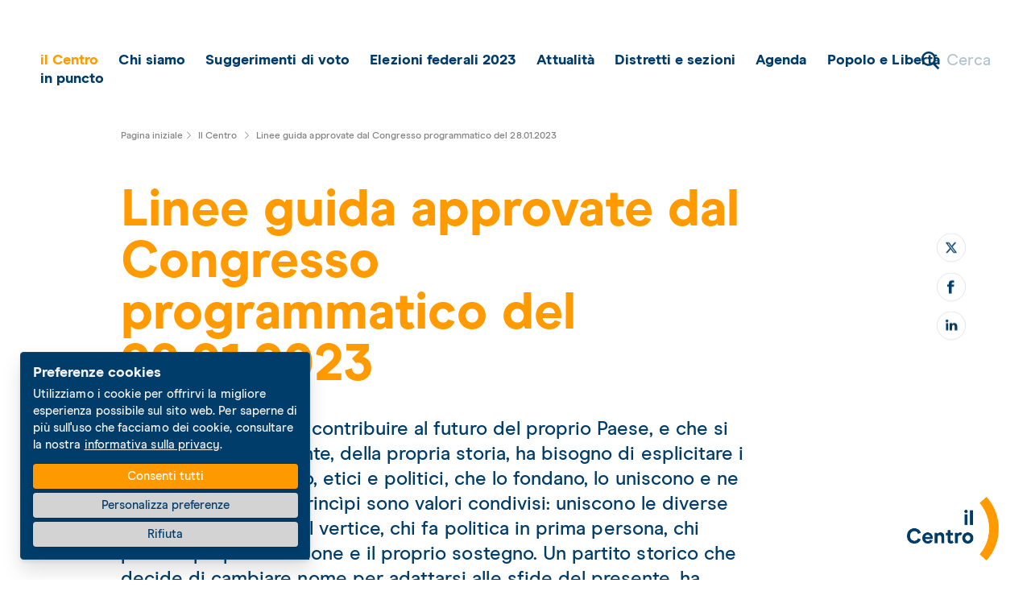

--- FILE ---
content_type: text/html; charset=UTF-8
request_url: https://il-centro.ch/il-centro/valori/
body_size: 72288
content:

<!DOCTYPE html>
<html lang="it">

<head>
    <meta charset="UTF-8" />
    <meta http-equiv="X-UA-Compatible" content="IE=edge" />
    <meta name="viewport" content="width=device-width, initial-scale=1.0" />
        <title>Linee guida approvate dal Congresso programmatico del 28.01.2023 | il Centro</title>


    <link href="https://cdnjs.cloudflare.com/ajax/libs/select2/4.0.13/css/select2.min.css" rel="stylesheet" />
    <link href="https://il-centro.ch/wp-content/themes/diemitte/css/datepicker.min.css" rel="stylesheet" type="text/css" />
    <link rel="stylesheet" href="https://cdnjs.cloudflare.com/ajax/libs/flickity/3.0.0/flickity.min.css" />
    <script src="https://il-centro.ch/wp-content/themes/diemitte/js/isotope.min.js"></script>

    <meta name='robots' content='max-image-preview:large' />
<link rel='dns-prefetch' href='//il-centro.ch' />
<link rel='dns-prefetch' href='//cdn.jsdelivr.net' />
<link rel='dns-prefetch' href='//cdnjs.cloudflare.com' />
<link rel="alternate" title="oEmbed (JSON)" type="application/json+oembed" href="https://il-centro.ch/wp-json/oembed/1.0/embed?url=https%3A%2F%2Fil-centro.ch%2Fil-centro%2Fvalori%2F" />
<link rel="alternate" title="oEmbed (XML)" type="text/xml+oembed" href="https://il-centro.ch/wp-json/oembed/1.0/embed?url=https%3A%2F%2Fil-centro.ch%2Fil-centro%2Fvalori%2F&#038;format=xml" />
<style id='wp-img-auto-sizes-contain-inline-css' type='text/css'>
img:is([sizes=auto i],[sizes^="auto," i]){contain-intrinsic-size:3000px 1500px}
/*# sourceURL=wp-img-auto-sizes-contain-inline-css */
</style>
<style id='wp-block-library-inline-css' type='text/css'>
:root{--wp-block-synced-color:#7a00df;--wp-block-synced-color--rgb:122,0,223;--wp-bound-block-color:var(--wp-block-synced-color);--wp-editor-canvas-background:#ddd;--wp-admin-theme-color:#007cba;--wp-admin-theme-color--rgb:0,124,186;--wp-admin-theme-color-darker-10:#006ba1;--wp-admin-theme-color-darker-10--rgb:0,107,160.5;--wp-admin-theme-color-darker-20:#005a87;--wp-admin-theme-color-darker-20--rgb:0,90,135;--wp-admin-border-width-focus:2px}@media (min-resolution:192dpi){:root{--wp-admin-border-width-focus:1.5px}}.wp-element-button{cursor:pointer}:root .has-very-light-gray-background-color{background-color:#eee}:root .has-very-dark-gray-background-color{background-color:#313131}:root .has-very-light-gray-color{color:#eee}:root .has-very-dark-gray-color{color:#313131}:root .has-vivid-green-cyan-to-vivid-cyan-blue-gradient-background{background:linear-gradient(135deg,#00d084,#0693e3)}:root .has-purple-crush-gradient-background{background:linear-gradient(135deg,#34e2e4,#4721fb 50%,#ab1dfe)}:root .has-hazy-dawn-gradient-background{background:linear-gradient(135deg,#faaca8,#dad0ec)}:root .has-subdued-olive-gradient-background{background:linear-gradient(135deg,#fafae1,#67a671)}:root .has-atomic-cream-gradient-background{background:linear-gradient(135deg,#fdd79a,#004a59)}:root .has-nightshade-gradient-background{background:linear-gradient(135deg,#330968,#31cdcf)}:root .has-midnight-gradient-background{background:linear-gradient(135deg,#020381,#2874fc)}:root{--wp--preset--font-size--normal:16px;--wp--preset--font-size--huge:42px}.has-regular-font-size{font-size:1em}.has-larger-font-size{font-size:2.625em}.has-normal-font-size{font-size:var(--wp--preset--font-size--normal)}.has-huge-font-size{font-size:var(--wp--preset--font-size--huge)}.has-text-align-center{text-align:center}.has-text-align-left{text-align:left}.has-text-align-right{text-align:right}.has-fit-text{white-space:nowrap!important}#end-resizable-editor-section{display:none}.aligncenter{clear:both}.items-justified-left{justify-content:flex-start}.items-justified-center{justify-content:center}.items-justified-right{justify-content:flex-end}.items-justified-space-between{justify-content:space-between}.screen-reader-text{border:0;clip-path:inset(50%);height:1px;margin:-1px;overflow:hidden;padding:0;position:absolute;width:1px;word-wrap:normal!important}.screen-reader-text:focus{background-color:#ddd;clip-path:none;color:#444;display:block;font-size:1em;height:auto;left:5px;line-height:normal;padding:15px 23px 14px;text-decoration:none;top:5px;width:auto;z-index:100000}html :where(.has-border-color){border-style:solid}html :where([style*=border-top-color]){border-top-style:solid}html :where([style*=border-right-color]){border-right-style:solid}html :where([style*=border-bottom-color]){border-bottom-style:solid}html :where([style*=border-left-color]){border-left-style:solid}html :where([style*=border-width]){border-style:solid}html :where([style*=border-top-width]){border-top-style:solid}html :where([style*=border-right-width]){border-right-style:solid}html :where([style*=border-bottom-width]){border-bottom-style:solid}html :where([style*=border-left-width]){border-left-style:solid}html :where(img[class*=wp-image-]){height:auto;max-width:100%}:where(figure){margin:0 0 1em}html :where(.is-position-sticky){--wp-admin--admin-bar--position-offset:var(--wp-admin--admin-bar--height,0px)}@media screen and (max-width:600px){html :where(.is-position-sticky){--wp-admin--admin-bar--position-offset:0px}}

/*# sourceURL=wp-block-library-inline-css */
</style><style id='global-styles-inline-css' type='text/css'>
:root{--wp--preset--aspect-ratio--square: 1;--wp--preset--aspect-ratio--4-3: 4/3;--wp--preset--aspect-ratio--3-4: 3/4;--wp--preset--aspect-ratio--3-2: 3/2;--wp--preset--aspect-ratio--2-3: 2/3;--wp--preset--aspect-ratio--16-9: 16/9;--wp--preset--aspect-ratio--9-16: 9/16;--wp--preset--color--black: #000000;--wp--preset--color--cyan-bluish-gray: #abb8c3;--wp--preset--color--white: #ffffff;--wp--preset--color--pale-pink: #f78da7;--wp--preset--color--vivid-red: #cf2e2e;--wp--preset--color--luminous-vivid-orange: #ff6900;--wp--preset--color--luminous-vivid-amber: #fcb900;--wp--preset--color--light-green-cyan: #7bdcb5;--wp--preset--color--vivid-green-cyan: #00d084;--wp--preset--color--pale-cyan-blue: #8ed1fc;--wp--preset--color--vivid-cyan-blue: #0693e3;--wp--preset--color--vivid-purple: #9b51e0;--wp--preset--gradient--vivid-cyan-blue-to-vivid-purple: linear-gradient(135deg,rgb(6,147,227) 0%,rgb(155,81,224) 100%);--wp--preset--gradient--light-green-cyan-to-vivid-green-cyan: linear-gradient(135deg,rgb(122,220,180) 0%,rgb(0,208,130) 100%);--wp--preset--gradient--luminous-vivid-amber-to-luminous-vivid-orange: linear-gradient(135deg,rgb(252,185,0) 0%,rgb(255,105,0) 100%);--wp--preset--gradient--luminous-vivid-orange-to-vivid-red: linear-gradient(135deg,rgb(255,105,0) 0%,rgb(207,46,46) 100%);--wp--preset--gradient--very-light-gray-to-cyan-bluish-gray: linear-gradient(135deg,rgb(238,238,238) 0%,rgb(169,184,195) 100%);--wp--preset--gradient--cool-to-warm-spectrum: linear-gradient(135deg,rgb(74,234,220) 0%,rgb(151,120,209) 20%,rgb(207,42,186) 40%,rgb(238,44,130) 60%,rgb(251,105,98) 80%,rgb(254,248,76) 100%);--wp--preset--gradient--blush-light-purple: linear-gradient(135deg,rgb(255,206,236) 0%,rgb(152,150,240) 100%);--wp--preset--gradient--blush-bordeaux: linear-gradient(135deg,rgb(254,205,165) 0%,rgb(254,45,45) 50%,rgb(107,0,62) 100%);--wp--preset--gradient--luminous-dusk: linear-gradient(135deg,rgb(255,203,112) 0%,rgb(199,81,192) 50%,rgb(65,88,208) 100%);--wp--preset--gradient--pale-ocean: linear-gradient(135deg,rgb(255,245,203) 0%,rgb(182,227,212) 50%,rgb(51,167,181) 100%);--wp--preset--gradient--electric-grass: linear-gradient(135deg,rgb(202,248,128) 0%,rgb(113,206,126) 100%);--wp--preset--gradient--midnight: linear-gradient(135deg,rgb(2,3,129) 0%,rgb(40,116,252) 100%);--wp--preset--font-size--small: 13px;--wp--preset--font-size--medium: 20px;--wp--preset--font-size--large: 36px;--wp--preset--font-size--x-large: 42px;--wp--preset--spacing--20: 0.44rem;--wp--preset--spacing--30: 0.67rem;--wp--preset--spacing--40: 1rem;--wp--preset--spacing--50: 1.5rem;--wp--preset--spacing--60: 2.25rem;--wp--preset--spacing--70: 3.38rem;--wp--preset--spacing--80: 5.06rem;--wp--preset--shadow--natural: 6px 6px 9px rgba(0, 0, 0, 0.2);--wp--preset--shadow--deep: 12px 12px 50px rgba(0, 0, 0, 0.4);--wp--preset--shadow--sharp: 6px 6px 0px rgba(0, 0, 0, 0.2);--wp--preset--shadow--outlined: 6px 6px 0px -3px rgb(255, 255, 255), 6px 6px rgb(0, 0, 0);--wp--preset--shadow--crisp: 6px 6px 0px rgb(0, 0, 0);}:where(.is-layout-flex){gap: 0.5em;}:where(.is-layout-grid){gap: 0.5em;}body .is-layout-flex{display: flex;}.is-layout-flex{flex-wrap: wrap;align-items: center;}.is-layout-flex > :is(*, div){margin: 0;}body .is-layout-grid{display: grid;}.is-layout-grid > :is(*, div){margin: 0;}:where(.wp-block-columns.is-layout-flex){gap: 2em;}:where(.wp-block-columns.is-layout-grid){gap: 2em;}:where(.wp-block-post-template.is-layout-flex){gap: 1.25em;}:where(.wp-block-post-template.is-layout-grid){gap: 1.25em;}.has-black-color{color: var(--wp--preset--color--black) !important;}.has-cyan-bluish-gray-color{color: var(--wp--preset--color--cyan-bluish-gray) !important;}.has-white-color{color: var(--wp--preset--color--white) !important;}.has-pale-pink-color{color: var(--wp--preset--color--pale-pink) !important;}.has-vivid-red-color{color: var(--wp--preset--color--vivid-red) !important;}.has-luminous-vivid-orange-color{color: var(--wp--preset--color--luminous-vivid-orange) !important;}.has-luminous-vivid-amber-color{color: var(--wp--preset--color--luminous-vivid-amber) !important;}.has-light-green-cyan-color{color: var(--wp--preset--color--light-green-cyan) !important;}.has-vivid-green-cyan-color{color: var(--wp--preset--color--vivid-green-cyan) !important;}.has-pale-cyan-blue-color{color: var(--wp--preset--color--pale-cyan-blue) !important;}.has-vivid-cyan-blue-color{color: var(--wp--preset--color--vivid-cyan-blue) !important;}.has-vivid-purple-color{color: var(--wp--preset--color--vivid-purple) !important;}.has-black-background-color{background-color: var(--wp--preset--color--black) !important;}.has-cyan-bluish-gray-background-color{background-color: var(--wp--preset--color--cyan-bluish-gray) !important;}.has-white-background-color{background-color: var(--wp--preset--color--white) !important;}.has-pale-pink-background-color{background-color: var(--wp--preset--color--pale-pink) !important;}.has-vivid-red-background-color{background-color: var(--wp--preset--color--vivid-red) !important;}.has-luminous-vivid-orange-background-color{background-color: var(--wp--preset--color--luminous-vivid-orange) !important;}.has-luminous-vivid-amber-background-color{background-color: var(--wp--preset--color--luminous-vivid-amber) !important;}.has-light-green-cyan-background-color{background-color: var(--wp--preset--color--light-green-cyan) !important;}.has-vivid-green-cyan-background-color{background-color: var(--wp--preset--color--vivid-green-cyan) !important;}.has-pale-cyan-blue-background-color{background-color: var(--wp--preset--color--pale-cyan-blue) !important;}.has-vivid-cyan-blue-background-color{background-color: var(--wp--preset--color--vivid-cyan-blue) !important;}.has-vivid-purple-background-color{background-color: var(--wp--preset--color--vivid-purple) !important;}.has-black-border-color{border-color: var(--wp--preset--color--black) !important;}.has-cyan-bluish-gray-border-color{border-color: var(--wp--preset--color--cyan-bluish-gray) !important;}.has-white-border-color{border-color: var(--wp--preset--color--white) !important;}.has-pale-pink-border-color{border-color: var(--wp--preset--color--pale-pink) !important;}.has-vivid-red-border-color{border-color: var(--wp--preset--color--vivid-red) !important;}.has-luminous-vivid-orange-border-color{border-color: var(--wp--preset--color--luminous-vivid-orange) !important;}.has-luminous-vivid-amber-border-color{border-color: var(--wp--preset--color--luminous-vivid-amber) !important;}.has-light-green-cyan-border-color{border-color: var(--wp--preset--color--light-green-cyan) !important;}.has-vivid-green-cyan-border-color{border-color: var(--wp--preset--color--vivid-green-cyan) !important;}.has-pale-cyan-blue-border-color{border-color: var(--wp--preset--color--pale-cyan-blue) !important;}.has-vivid-cyan-blue-border-color{border-color: var(--wp--preset--color--vivid-cyan-blue) !important;}.has-vivid-purple-border-color{border-color: var(--wp--preset--color--vivid-purple) !important;}.has-vivid-cyan-blue-to-vivid-purple-gradient-background{background: var(--wp--preset--gradient--vivid-cyan-blue-to-vivid-purple) !important;}.has-light-green-cyan-to-vivid-green-cyan-gradient-background{background: var(--wp--preset--gradient--light-green-cyan-to-vivid-green-cyan) !important;}.has-luminous-vivid-amber-to-luminous-vivid-orange-gradient-background{background: var(--wp--preset--gradient--luminous-vivid-amber-to-luminous-vivid-orange) !important;}.has-luminous-vivid-orange-to-vivid-red-gradient-background{background: var(--wp--preset--gradient--luminous-vivid-orange-to-vivid-red) !important;}.has-very-light-gray-to-cyan-bluish-gray-gradient-background{background: var(--wp--preset--gradient--very-light-gray-to-cyan-bluish-gray) !important;}.has-cool-to-warm-spectrum-gradient-background{background: var(--wp--preset--gradient--cool-to-warm-spectrum) !important;}.has-blush-light-purple-gradient-background{background: var(--wp--preset--gradient--blush-light-purple) !important;}.has-blush-bordeaux-gradient-background{background: var(--wp--preset--gradient--blush-bordeaux) !important;}.has-luminous-dusk-gradient-background{background: var(--wp--preset--gradient--luminous-dusk) !important;}.has-pale-ocean-gradient-background{background: var(--wp--preset--gradient--pale-ocean) !important;}.has-electric-grass-gradient-background{background: var(--wp--preset--gradient--electric-grass) !important;}.has-midnight-gradient-background{background: var(--wp--preset--gradient--midnight) !important;}.has-small-font-size{font-size: var(--wp--preset--font-size--small) !important;}.has-medium-font-size{font-size: var(--wp--preset--font-size--medium) !important;}.has-large-font-size{font-size: var(--wp--preset--font-size--large) !important;}.has-x-large-font-size{font-size: var(--wp--preset--font-size--x-large) !important;}
/*# sourceURL=global-styles-inline-css */
</style>

<style id='classic-theme-styles-inline-css' type='text/css'>
/*! This file is auto-generated */
.wp-block-button__link{color:#fff;background-color:#32373c;border-radius:9999px;box-shadow:none;text-decoration:none;padding:calc(.667em + 2px) calc(1.333em + 2px);font-size:1.125em}.wp-block-file__button{background:#32373c;color:#fff;text-decoration:none}
/*# sourceURL=/wp-includes/css/classic-themes.min.css */
</style>
<link rel='stylesheet' id='ivory-search-styles-css' href='https://il-centro.ch/wp-content/plugins/add-search-to-menu/public/css/ivory-search.min.css' type='text/css' media='all' />
<link rel='stylesheet' id='dashicons-css' href='https://il-centro.ch/wp-includes/css/dashicons.min.css' type='text/css' media='all' />
<link rel='stylesheet' id='admin-bar-css' href='https://il-centro.ch/wp-includes/css/admin-bar.min.css' type='text/css' media='all' />
<style id='admin-bar-inline-css' type='text/css'>

            #wp-admin-bar-my-sites-search.hide-if-no-js {
                display: none;
            }
            #wp-admin-bar-my-sites-search label[for="my-sites-search-text"] {
                clip: rect(1px, 1px, 1px, 1px);
                position: absolute !important;
                height: 1px;
                width: 1px;
                overflow: hidden;
            }
            #wp-admin-bar-my-sites-search {
                height: 38px;
            }
            #wp-admin-bar-my-sites-search .ab-item {
                height: 34px;
            }
            #wp-admin-bar-my-sites-search input {
                padding: 0 2px;
                width: 95%;
                width: calc( 100% - 6px );
            }
            #wp-admin-bar-my-sites-list {
                padding-top: 0!important;
            }
            #wp-admin-bar-my-sites-search .ab-item {
                padding: 0!important;
            }
            .new-site-address {
                margin-top: -4px;
            }
            .custom-new-address {
                max-width: 20%;
            }
        
/*# sourceURL=admin-bar-inline-css */
</style>
<link rel='stylesheet' id='style-css' href='https://il-centro.ch/wp-content/themes/diemitte/main.css' type='text/css' media='all' />
<script type="text/javascript" src="https://il-centro.ch/wp-includes/js/jquery/jquery.min.js" id="jquery-core-js"></script>
<script type="text/javascript" src="https://il-centro.ch/wp-includes/js/jquery/jquery-migrate.min.js" id="jquery-migrate-js"></script>
<link rel="https://api.w.org/" href="https://il-centro.ch/wp-json/" /><link rel="alternate" title="JSON" type="application/json" href="https://il-centro.ch/wp-json/wp/v2/pages/10" /><link rel="EditURI" type="application/rsd+xml" title="RSD" href="https://il-centro.ch/xmlrpc.php?rsd" />
<link rel='shortlink' href='https://il-centro.ch/?p=10' />
    <script type="text/javascript">
        var ajax_url = 'https://il-centro.ch/wp-admin/admin-ajax.php';
    </script><!-- SEO meta tags powered by SmartCrawl https://wpmudev.com/project/smartcrawl-wordpress-seo/ -->
<link rel="canonical" href="https://il-centro.ch/il-centro/valori/" />
<script type="application/ld+json">{"@context":"https:\/\/schema.org","@graph":[{"@type":"Organization","@id":"https:\/\/il-centro.ch\/#schema-publishing-organization","url":"https:\/\/il-centro.ch","name":"il Centro"},{"@type":"WebSite","@id":"https:\/\/il-centro.ch\/#schema-website","url":"https:\/\/il-centro.ch","name":"Die Mitte","encoding":"UTF-8","potentialAction":{"@type":"SearchAction","target":"https:\/\/il-centro.ch\/search\/{search_term_string}\/","query-input":"required name=search_term_string"}},{"@type":"BreadcrumbList","@id":"https:\/\/il-centro.ch\/il-centro\/valori?page&pagename=il-centro\/valori\/#breadcrumb","itemListElement":[{"@type":"ListItem","position":1,"name":"Home","item":"https:\/\/il-centro.ch"},{"@type":"ListItem","position":2,"name":"Il Centro","item":"https:\/\/il-centro.ch\/il-centro\/"},{"@type":"ListItem","position":3,"name":"Linee guida approvate dal Congresso programmatico del 28.01.2023"}]},{"@type":"Person","@id":"https:\/\/il-centro.ch\/author\/ampersand\/#schema-author","name":"ampersand","url":"https:\/\/il-centro.ch\/author\/ampersand\/"},{"@type":"WebPage","@id":"https:\/\/il-centro.ch\/il-centro\/valori\/#schema-webpage","isPartOf":{"@id":"https:\/\/il-centro.ch\/#schema-website"},"publisher":{"@id":"https:\/\/il-centro.ch\/#schema-publishing-organization"},"url":"https:\/\/il-centro.ch\/il-centro\/valori\/"},{"@type":"Article","mainEntityOfPage":{"@id":"https:\/\/il-centro.ch\/il-centro\/valori\/#schema-webpage"},"author":{"@id":"https:\/\/il-centro.ch\/author\/ampersand\/#schema-author"},"publisher":{"@id":"https:\/\/il-centro.ch\/#schema-publishing-organization"},"dateModified":"2025-01-27T09:43:42","datePublished":"2022-02-24T17:49:51","headline":"Linee guida approvate dal Congresso programmatico del 28.01.2023 | il Centro","description":"","name":"Linee guida approvate dal Congresso programmatico del 28.01.2023"}]}</script>
<meta property="og:type" content="article" />
<meta property="og:url" content="https://il-centro.ch/il-centro/valori/" />
<meta property="og:title" content="Linee guida approvate dal Congresso programmatico del 28.01.2023 | il Centro" />
<meta property="article:published_time" content="2022-02-24T17:49:51" />
<meta property="article:author" content="ampersand" />
<meta name="twitter:card" content="summary" />
<meta name="twitter:title" content="Linee guida approvate dal Congresso programmatico del 28.01.2023 | il Centro" />
<!-- /SEO -->
<style type="text/css">.broken_link, a.broken_link {
	text-decoration: line-through;
}</style>
    <link rel="apple-touch-icon" sizes="180x180" href="/apple-touch-icon.png">
    <link rel="icon" type="image/png" sizes="32x32" href="/favicon-32x32.png">
    <link rel="icon" type="image/png" sizes="16x16" href="/favicon-16x16.png">

    <!-- <style>
        .component {
            margin: 90px 0;
            border-top: 1px solid;
            padding: 90px 0;
        }

        .gridline {
            background: #333;
            color: #fff;
            position: fixed;
            padding: 10px 20px;
            top: 80%;
            right: -47px;
            transform: rotate(-90deg);
            cursor: pointer;
            z-index: 121;
        }

        .helper {
            display: none;
            position: fixed;
            top: 0;
            left: 0;
            width: 100%;
            height: 100%;
            z-index: 120;
        }

        .helper .grid>*>* {
            background: rgba(255, 0, 0, 0.05);
            height: 100vh;
            display: block;
        }

        @media screen and (max-width: 767px) {
            .hide-mob {
                display: none;
            }
        }
    </style> -->

    </head>

<body class="wp-singular page-template page-template-werte page-template-werte-php page page-id-10 page-child parent-pageid-49 wp-theme-diemitte diemitte">

    
    <script>
        window.ampsandCookiesGroups = [{"name":"Functional Cookies","type":"functional","consent":true,"description":"<p>Functional cookies help make a website usable by enabling basic functions like page navigation and access to secure areas of the website. The website cannot function properly without these cookies.<\/p>","cookies":[{"provider":"Die Mitte Schweiz","category":"functional","scripts":[],"more":"https:\/\/wpml.org\/documentation\/support\/browser-cookies-stored-wpml\/","list":[{"name":"wp-wpml_current_language","description":"Stores the current language.","expiration":"1 day"}]}]},{"name":"Analytics Cookies","type":"analytics","consent":false,"description":"<p>Analytics cookies help website owners to understand how visitors interact with websites by collecting and reporting information anonymously.<\/p>","cookies":[]},{"name":"Marketing Cookies","type":"marketing","consent":false,"description":"<p>Marketing cookies are used to track visitors across websites. The intention is to display ads that are relevant and engaging for the individual user and thereby more valuable for publishers and third party advertisers.<\/p>","cookies":[]},{"name":"Others Cookies","type":"others","consent":false,"description":"<p>Others cookies are cookies that we are in the process of classifying, together with the providers of individual cookies.<\/p>","cookies":[]}];
        window.ampsandConsentShowButton = false;
        window.ampsandCookiesPrivacyLink = 'https://il-centro.ch/protezione-dei-dati/';
        window.ampsandCookiesLang = 'it';
    </script>

    <div id="ampsandConsentElement"></div>
    <script src="https://cdn.ampersand.company/js/ampsandConsent.js"></script>

    <div class="browser-update">
        <div class="update-container">
            <p class="oversized">Il nostro sito web non è ottimizzato per la versione del vostro browser.</p>
            <a href="#" class="button-primary remove-notice">Visualizza comunque la pagina</a>
        </div>
    </div>

    
    <div class="page-loader">
        <div class="logo-container">
                        <a href="https://il-centro.ch" class="logo"><img src="https://il-centro.ch/wp-content/uploads/sites/249/2022/07/Il_Centro.png" alt="" /></a>
        </div>
        <img class="shape" src="https://il-centro.ch/wp-content/themes/diemitte/img/shape.svg">
    </div>

    <!-- <div class="gridline">
        <span>Toggle Grid</span>
    </div>

    <div class="helper">
        <div class="grid highlighted">
            <div class="col-mob-1 col-tab-1 col-desk-1 col-desk-large-1">
                <span></span>
            </div>
            <div class="col-mob-1 col-tab-1 col-desk-1 col-desk-large-1">
                <span></span>
            </div>
            <div class="col-mob-1 col-tab-1 col-desk-1 col-desk-large-1">
                <span></span>
            </div>
            <div class="col-mob-1 col-tab-1 col-desk-1 col-desk-large-1">
                <span></span>
            </div>
            <div class="col-mob-1 col-tab-1 col-desk-1 col-desk-large-1">
                <span></span>
            </div>
            <div class="col-mob-1 col-tab-1 col-desk-1 col-desk-large-1">
                <span></span>
            </div>
            <div class="hide-mob col-mob-1 col-tab-1 col-desk-1 col-desk-large-1">
                <span></span>
            </div>
            <div class="hide-mob col-mob-1 col-tab-1 col-desk-1 col-desk-large-1">
                <span></span>
            </div>
            <div class="hide-mob col-mob-1 col-tab-1 col-desk-1 col-desk-large-1">
                <span></span>
            </div>
            <div class="hide-mob col-mob-1 col-tab-1 col-desk-1 col-desk-large-1">
                <span></span>
            </div>
            <div class="hide-mob col-mob-1 col-tab-1 col-desk-1 col-desk-large-1">
                <span></span>
            </div>
            <div class="hide-mob col-mob-1 col-tab-1 col-desk-1 col-desk-large-1">
                <span></span>
            </div>
        </div>
    </div> -->
    
    
    <a href="https://il-centro.ch" class="logo">
                <img src="https://il-centro.ch/wp-content/uploads/sites/249/2022/07/Il_Centro.png" alt="" />    </a>

    <div class="open-navigation">
    <svg width="24" height="12" viewBox="0 0 24 12" fill="none" xmlns="http://www.w3.org/2000/svg">
        <path d="M0 1H24" stroke="white" stroke-width="2" />
        <path d="M0 11H24" stroke="white" stroke-width="2" />
    </svg>
</div>

<div class="navigation">
    <div class="close-navigation">
        <svg width="14" height="14" viewBox="0 0 14 14" fill="none" xmlns="http://www.w3.org/2000/svg">
            <path d="M1 13L13 1.00001" stroke="#003C69" stroke-width="2" />
            <path d="M1 1.00049L13 13.0005" stroke="#003C69" stroke-width="2" />
        </svg>
    </div>

    <nav class="grid">
        <ul class="col-mob-6 col-tab-shift-2 col-tab-10 col-desk-shift-0 col-desk-12 col-desk-large-shift-0 col-desk-large-12">
                                                <li>
                        <a href="#" class="toggle-navigation" data-no-instant>il Centro                            <span class="arrow"><svg width="9" height="16" viewBox="0 0 9 16" fill="none" xmlns="http://www.w3.org/2000/svg">
                                    <path d="M1.4585 14.4004L7.8585 8.00039L1.4585 1.60039" stroke="#003C69" stroke-width="2" stroke-linejoin="round" />
                                </svg></span></a>

                        
                        <div class="menu">
                            <div class="grid">
                                <div class="col-mob-6 col-tab-shift-2 col-tab-10 col-desk-shift-1 col-desk-10 col-desk-large-shift-1 col-desk-large-10">
                                    <div class="groups">
                                                                                <div class="group full-width half-height">
                                            <span></span>
                                            <ul>
                                                                                                                                                        <li><a href="https://il-centro.ch/il-centro/valori/"  >I nostri valori</a></li>
                                                                                                                                                        <li><a href="https://il-centro.ch/il-centro/storia/"  >La storia</a></li>
                                                                                                                                                        <li><a href="https://il-centro.ch/il-centro/programma/"  >Il programma</a></li>
                                                                                                                                                        <li><a href="https://il-centro.ch/il-centro/le-promesse-che-abbiamo-mantenuto/"  >Il Partito della concretezza</a></li>
                                                                                                                                                        <li><a href="https://il-centro.ch/il-centro/le-nostre-proposte-federali-2023/"  >Le nostre proposte per le federali</a></li>
                                                                                            </ul>
                                        </div>
                                                                                <div class="group full-width half-height">
                                            <span>Le associazioni</span>
                                            <ul>
                                                                                                                                                        <li><a href="https://il-centro.ch/il-centro/associazioni/donne-del-centro/"  >Donne del Centro</a></li>
                                                                                                                                                        <li><a href="https://il-centro.ch/il-centro/associazioni/giovani-del-centro/"  >Giovani del Centro</a></li>
                                                                                                                                                        <li><a href="https://il-centro.ch/il-centro/associazioni/centro-60/"  >Il Centro 60+</a></li>
                                                                                                                                                        <li><a href="https://il-centro.ch/il-centro/associazioni/il-club-dei-mille/"  >Il Club dei Mille</a></li>
                                                                                                                                                        <li><a href="https://il-centro.ch/il-centro/associazioni/centro-culturale-lincontro/"  >Centro culturale L’Incontro</a></li>
                                                                                                                                                        <li><a href="https://il-centro.ch/il-centro/associazioni/osservatore-democratico/"  >Osservatore Democratico</a></li>
                                                                                            </ul>
                                        </div>
                                                                            </div>

                                    <div class="groups">
                                        <div class="group full-width">
                                            <a href="https://il-centro.ch" class="back-home">
                                                <svg width="16" height="16" viewBox="0 0 16 16" fill="none" xmlns="http://www.w3.org/2000/svg">
                                                    <path d="M15.8584 7.92554L1.09986 7.92554" stroke-width="2" stroke-linejoin="round"/>
                                                    <path d="M7.40039 1.59985L1.00039 7.99985L7.40039 14.3999" stroke-width="2" stroke-linejoin="round"/>
                                                </svg>
                                                Alla pagina iniziale                                            </a>
                                        </div>
                                    </div>
                                </div>

                                <div class="back-button col-mob-6 col-tab-shift-2 col-tab-10">
                                    <svg width="9" height="16" viewBox="0 0 9 16" fill="none" xmlns="http://www.w3.org/2000/svg">
                                        <path d="M7.5415 1.59961L1.1415 7.99961L7.5415 14.3996" stroke="#003C69" stroke-width="2" stroke-linejoin="round" />
                                    </svg>
                                    Indietro                                </div>
                            </div>
                        </div>
                    </li>
                                                                <li>
                        <a href="#" class="toggle-navigation" data-no-instant>Chi siamo                            <span class="arrow"><svg width="9" height="16" viewBox="0 0 9 16" fill="none" xmlns="http://www.w3.org/2000/svg">
                                    <path d="M1.4585 14.4004L7.8585 8.00039L1.4585 1.60039" stroke="#003C69" stroke-width="2" stroke-linejoin="round" />
                                </svg></span></a>

                        
                        <div class="menu">
                            <div class="grid">
                                <div class="col-mob-6 col-tab-shift-2 col-tab-10 col-desk-shift-1 col-desk-10 col-desk-large-shift-1 col-desk-large-10">
                                    <div class="groups">
                                                                                <div class="group half-width half-height">
                                            <span>Deputati in carica</span>
                                            <ul>
                                                                                                                                                        <li><a href="https://il-centro.ch/chi-siamo/gran-consiglio/"  >Gran Consiglio</a></li>
                                                                                            </ul>
                                        </div>
                                                                                <div class="group half-width half-height">
                                            <span>Consigliere di Stato in carica</span>
                                            <ul>
                                                                                                                                                        <li><a href="https://il-centro.ch/chi-siamo/consiglio-di-stato/"  >Consiglio di Stato</a></li>
                                                                                            </ul>
                                        </div>
                                                                                <div class="group half-width half-height">
                                            <span>Deputati alle Camere federali</span>
                                            <ul>
                                                                                                                                                        <li><a href="https://il-centro.ch/membri-delle-camere-federali/"  >Camere federali</a></li>
                                                                                            </ul>
                                        </div>
                                                                                <div class="group half-width half-height">
                                            <span>Membri dell'ufficio presidenziale e del segretariato</span>
                                            <ul>
                                                                                                                                                        <li><a href="https://il-centro.ch/chi-siamo/ufficio-presidenziale/"  >Ufficio presidenziale e Segretariato</a></li>
                                                                                            </ul>
                                        </div>
                                                                            </div>

                                    <div class="groups">
                                        <div class="group full-width">
                                            <a href="https://il-centro.ch" class="back-home">
                                                <svg width="16" height="16" viewBox="0 0 16 16" fill="none" xmlns="http://www.w3.org/2000/svg">
                                                    <path d="M15.8584 7.92554L1.09986 7.92554" stroke-width="2" stroke-linejoin="round"/>
                                                    <path d="M7.40039 1.59985L1.00039 7.99985L7.40039 14.3999" stroke-width="2" stroke-linejoin="round"/>
                                                </svg>
                                                Alla pagina iniziale                                            </a>
                                        </div>
                                    </div>
                                </div>

                                <div class="back-button col-mob-6 col-tab-shift-2 col-tab-10">
                                    <svg width="9" height="16" viewBox="0 0 9 16" fill="none" xmlns="http://www.w3.org/2000/svg">
                                        <path d="M7.5415 1.59961L1.1415 7.99961L7.5415 14.3996" stroke="#003C69" stroke-width="2" stroke-linejoin="round" />
                                    </svg>
                                    Indietro                                </div>
                            </div>
                        </div>
                    </li>
                                                                <li>
                        <a href="https://il-centro.ch/indicazioni-di-voto/" class="parent-menu-item ">Suggerimenti di voto                            <span class="arrow"><svg width="9" height="16" viewBox="0 0 9 16" fill="none" xmlns="http://www.w3.org/2000/svg">
                                <path d="M1.4585 14.4004L7.8585 8.00039L1.4585 1.60039" stroke="#003C69" stroke-width="2" stroke-linejoin="round" />
                            </svg></span></a>
                    </li>
                                                                <li>
                        <a href="#" class="toggle-navigation" data-no-instant>Elezioni federali 2023                            <span class="arrow"><svg width="9" height="16" viewBox="0 0 9 16" fill="none" xmlns="http://www.w3.org/2000/svg">
                                    <path d="M1.4585 14.4004L7.8585 8.00039L1.4585 1.60039" stroke="#003C69" stroke-width="2" stroke-linejoin="round" />
                                </svg></span></a>

                        
                        <div class="menu">
                            <div class="grid">
                                <div class="col-mob-6 col-tab-shift-2 col-tab-10 col-desk-shift-1 col-desk-10 col-desk-large-shift-1 col-desk-large-10">
                                    <div class="groups">
                                                                                <div class="group half-width half-height">
                                            <span></span>
                                            <ul>
                                                                                                                                                        <li><a href="https://il-centro.ch/fabio-regazzi-al-consiglio-degli-stati/"  >Fabio Regazzi al Consiglio degli Stati</a></li>
                                                                                            </ul>
                                        </div>
                                                                                <div class="group half-width half-height">
                                            <span></span>
                                            <ul>
                                                                                                                                                        <li><a href="https://il-centro.ch/candidati-al-consiglio-nazionale/"  >Candidati al Consiglio Nazionale</a></li>
                                                                                            </ul>
                                        </div>
                                                                                <div class="group half-width half-height">
                                            <span></span>
                                            <ul>
                                                                                                                                                        <li><a href="https://il-centro.ch/candidati-al-consiglio-degli-stati/"  >Candidato unico al Consiglio degli Stati</a></li>
                                                                                            </ul>
                                        </div>
                                                                                <div class="group half-width half-height">
                                            <span></span>
                                            <ul>
                                                                                                                                                        <li><a href="https://il-centro.ch/liste-sottocongiunte/"  >Liste sottocongiunte</a></li>
                                                                                            </ul>
                                        </div>
                                                                            </div>

                                    <div class="groups">
                                        <div class="group full-width">
                                            <a href="https://il-centro.ch" class="back-home">
                                                <svg width="16" height="16" viewBox="0 0 16 16" fill="none" xmlns="http://www.w3.org/2000/svg">
                                                    <path d="M15.8584 7.92554L1.09986 7.92554" stroke-width="2" stroke-linejoin="round"/>
                                                    <path d="M7.40039 1.59985L1.00039 7.99985L7.40039 14.3999" stroke-width="2" stroke-linejoin="round"/>
                                                </svg>
                                                Alla pagina iniziale                                            </a>
                                        </div>
                                    </div>
                                </div>

                                <div class="back-button col-mob-6 col-tab-shift-2 col-tab-10">
                                    <svg width="9" height="16" viewBox="0 0 9 16" fill="none" xmlns="http://www.w3.org/2000/svg">
                                        <path d="M7.5415 1.59961L1.1415 7.99961L7.5415 14.3996" stroke="#003C69" stroke-width="2" stroke-linejoin="round" />
                                    </svg>
                                    Indietro                                </div>
                            </div>
                        </div>
                    </li>
                                                                <li>
                        <a href="#" class="toggle-navigation" data-no-instant>Attualità                            <span class="arrow"><svg width="9" height="16" viewBox="0 0 9 16" fill="none" xmlns="http://www.w3.org/2000/svg">
                                    <path d="M1.4585 14.4004L7.8585 8.00039L1.4585 1.60039" stroke="#003C69" stroke-width="2" stroke-linejoin="round" />
                                </svg></span></a>

                        
                        <div class="menu">
                            <div class="grid">
                                <div class="col-mob-6 col-tab-shift-2 col-tab-10 col-desk-shift-1 col-desk-10 col-desk-large-shift-1 col-desk-large-10">
                                    <div class="groups">
                                                                                <div class="group half-width half-height">
                                            <span></span>
                                            <ul>
                                                                                                                                                        <li><a href="https://il-centro.ch/attualita/iniziative/"  >Le nostre iniziative</a></li>
                                                                                                                                                        <li><a href="https://il-centro.ch/attualita/attivita-parlamentare/"  >Attività parlamentare</a></li>
                                                                                                                                                        <li><a href="https://il-centro.ch/attualita/media/"  >Media</a></li>
                                                                                                                                                        <li><a href="https://il-centro.ch/attualita/presenze-tv/"  >Presenze TV</a></li>
                                                                                            </ul>
                                        </div>
                                                                            </div>

                                    <div class="groups">
                                        <div class="group full-width">
                                            <a href="https://il-centro.ch" class="back-home">
                                                <svg width="16" height="16" viewBox="0 0 16 16" fill="none" xmlns="http://www.w3.org/2000/svg">
                                                    <path d="M15.8584 7.92554L1.09986 7.92554" stroke-width="2" stroke-linejoin="round"/>
                                                    <path d="M7.40039 1.59985L1.00039 7.99985L7.40039 14.3999" stroke-width="2" stroke-linejoin="round"/>
                                                </svg>
                                                Alla pagina iniziale                                            </a>
                                        </div>
                                    </div>
                                </div>

                                <div class="back-button col-mob-6 col-tab-shift-2 col-tab-10">
                                    <svg width="9" height="16" viewBox="0 0 9 16" fill="none" xmlns="http://www.w3.org/2000/svg">
                                        <path d="M7.5415 1.59961L1.1415 7.99961L7.5415 14.3996" stroke="#003C69" stroke-width="2" stroke-linejoin="round" />
                                    </svg>
                                    Indietro                                </div>
                            </div>
                        </div>
                    </li>
                                                                <li>
                        <a href="https://il-centro.ch/distretti-e-sezioni/" class="parent-menu-item ">Distretti e sezioni                            <span class="arrow"><svg width="9" height="16" viewBox="0 0 9 16" fill="none" xmlns="http://www.w3.org/2000/svg">
                                <path d="M1.4585 14.4004L7.8585 8.00039L1.4585 1.60039" stroke="#003C69" stroke-width="2" stroke-linejoin="round" />
                            </svg></span></a>
                    </li>
                                                                <li>
                        <a href="https://il-centro.ch/agenda/" class="parent-menu-item ">Agenda                            <span class="arrow"><svg width="9" height="16" viewBox="0 0 9 16" fill="none" xmlns="http://www.w3.org/2000/svg">
                                <path d="M1.4585 14.4004L7.8585 8.00039L1.4585 1.60039" stroke="#003C69" stroke-width="2" stroke-linejoin="round" />
                            </svg></span></a>
                    </li>
                                                                <li>
                        <a href="https://il-centro.ch/popolo-e-liberta/" class="parent-menu-item ">Popolo e Libertà                            <span class="arrow"><svg width="9" height="16" viewBox="0 0 9 16" fill="none" xmlns="http://www.w3.org/2000/svg">
                                <path d="M1.4585 14.4004L7.8585 8.00039L1.4585 1.60039" stroke="#003C69" stroke-width="2" stroke-linejoin="round" />
                            </svg></span></a>
                    </li>
                                                                <li>
                        <a href="https://il-centro.ch/in-puncto/" class="parent-menu-item ">in puncto                            <span class="arrow"><svg width="9" height="16" viewBox="0 0 9 16" fill="none" xmlns="http://www.w3.org/2000/svg">
                                <path d="M1.4585 14.4004L7.8585 8.00039L1.4585 1.60039" stroke="#003C69" stroke-width="2" stroke-linejoin="round" />
                            </svg></span></a>
                    </li>
                            
            <div class="tools">
                <div class="close-navigation">
                    <svg width="14" height="14" viewBox="0 0 14 14" fill="none" xmlns="http://www.w3.org/2000/svg">
                        <path d="M1 13L13 1.00001" stroke="#003C69" stroke-width="2" />
                        <path d="M1 1.00049L13 13.0005" stroke="#003C69" stroke-width="2" />
                    </svg>
                </div>

                <div class="language-switcher js">
                    <script src="https://ampersand.dev/util.js"></script>
                                        <script>
                        // File#: _1_language-picker
                        // Usage: codyhouse.co/license
                        (function() {
                        var LanguagePicker = function(element) {
                            this.element = element;
                            this.select = this.element.getElementsByTagName('select')[0];
                            this.options = this.select.getElementsByTagName('option');
                            this.selectedOption = getSelectedOptionText(this);
                            this.pickerId = this.select.getAttribute('id');
                            this.trigger = false;
                            this.dropdown = false;
                            this.firstLanguage = false;
                            // dropdown arrow inside the button element
                            this.globeSvgPath = '<svg viewBox="0 0 16 16"><path d="M8,0C3.6,0,0,3.6,0,8s3.6,8,8,8s8-3.6,8-8S12.4,0,8,0z M13.9,7H12c-0.1-1.5-0.4-2.9-0.8-4.1 C12.6,3.8,13.6,5.3,13.9,7z M8,14c-0.6,0-1.8-1.9-2-5H10C9.8,12.1,8.6,14,8,14z M6,7c0.2-3.1,1.3-5,2-5s1.8,1.9,2,5H6z M4.9,2.9 C4.4,4.1,4.1,5.5,4,7H2.1C2.4,5.3,3.4,3.8,4.9,2.9z M2.1,9H4c0.1,1.5,0.4,2.9,0.8,4.1C3.4,12.2,2.4,10.7,2.1,9z M11.1,13.1 c0.5-1.2,0.7-2.6,0.8-4.1h1.9C13.6,10.7,12.6,12.2,11.1,13.1z"></path></svg>';

                            initLanguagePicker(this);
                            initLanguagePickerEvents(this);
                        };

                        function initLanguagePicker(picker) {
                            // create the HTML for the custom dropdown element
                            picker.element.insertAdjacentHTML('beforeend', initButtonPicker(picker) + initListPicker(picker));
                            
                            // save picker elements
                            picker.dropdown = picker.element.getElementsByClassName('language-picker__dropdown')[0];
                            picker.languages = picker.dropdown.getElementsByClassName('language-picker__item');
                            picker.firstLanguage = picker.languages[0];
                            picker.trigger = picker.element.getElementsByClassName('language-picker__button')[0];
                        };

                        function initLanguagePickerEvents(picker) {
                            // make sure to add the icon class to the arrow dropdown inside the button element
                            var svgs = picker.trigger.getElementsByTagName('svg');
                            Util.addClass(svgs[0], 'icon');
                            // language selection in dropdown
                            // ⚠️ Important: you need to modify this function in production
                            initLanguageSelection(picker);

                            // click events
                            picker.trigger.addEventListener('click', function(){
                            toggleLanguagePicker(picker, false);
                            });
                            // keyboard navigation
                            picker.dropdown.addEventListener('keydown', function(event){
                            if(event.keyCode && event.keyCode == 38 || event.key && event.key.toLowerCase() == 'arrowup') {
                                keyboardNavigatePicker(picker, 'prev');
                            } else if(event.keyCode && event.keyCode == 40 || event.key && event.key.toLowerCase() == 'arrowdown') {
                                keyboardNavigatePicker(picker, 'next');
                            }
                            });
                        };

                        function toggleLanguagePicker(picker, bool) {
                            var ariaExpanded;
                            if(bool) {
                            ariaExpanded = bool;
                            } else {
                            ariaExpanded = picker.trigger.getAttribute('aria-expanded') == 'true' ? 'false' : 'true';
                            }
                            picker.trigger.setAttribute('aria-expanded', ariaExpanded);
                            if(ariaExpanded == 'true') {
                                // picker.firstLanguage.focus(); // fallback if transition is not supported
                                picker.dropdown.addEventListener('transitionend', function cb(){
                                    // picker.firstLanguage.focus();
                                    picker.dropdown.removeEventListener('transitionend', cb);
                                });
                                // place dropdown
                                placeDropdown(picker);
                            }
                        };

                        function placeDropdown(picker) {
                            var triggerBoundingRect = picker.trigger.getBoundingClientRect();
                            Util.toggleClass(picker.dropdown, 'language-picker__dropdown--right', (window.innerWidth < triggerBoundingRect.left + picker.dropdown.offsetWidth));
                            Util.toggleClass(picker.dropdown, 'language-picker__dropdown--up', (window.innerHeight < triggerBoundingRect.bottom + picker.dropdown.offsetHeight));
                        };

                        function checkLanguagePickerClick(picker, target) { // if user clicks outside the language picker -> close it
                            if( !picker.element.contains(target) ) toggleLanguagePicker(picker, 'false');
                        };

                        function moveFocusToPickerTrigger(picker) {
                            if(picker.trigger.getAttribute('aria-expanded') == 'false') return;
                            if(document.activeElement.closest('.language-picker__dropdown') == picker.dropdown) picker.trigger.focus();
                        };

                        function initButtonPicker(picker) { // create the button element -> picker trigger
                            // check if we need to add custom classes to the button trigger
                            var customClasses = picker.element.getAttribute('data-trigger-class') ? ' '+picker.element.getAttribute('data-trigger-class') : '';
                        
                            var button = '<button class="language-picker__button'+customClasses+'" aria-label="'+picker.select.value+' '+picker.element.getElementsByTagName('label')[0].textContent+'" aria-expanded="false" aria-controls="'+picker.pickerId+'-dropdown">';
                            button = button + picker.globeSvgPath + '<span aria-hidden="true" class="language-picker__label language-picker__flag language-picker__flag--'+picker.select.value+'">'+picker.selectedOption+'</span>';
                            return button+'</button>';
                        };

                        function initListPicker(picker) { // create language picker dropdown
                            var list = '<div class="language-picker__dropdown" aria-describedby="'+picker.pickerId+'-description" id="'+picker.pickerId+'-dropdown">';
                            list = list + '<p class="sr-only" id="'+picker.pickerId+'-description">'+picker.element.getElementsByTagName('label')[0].textContent+'</p>';
                            list = list + '<ul class="language-picker__list" role="listbox">';
                            for(var i = 0; i < picker.options.length; i++) {
                                var selected = picker.options[i].selected ? ' aria-selected="true"' : '',
                                    language = picker.options[i].getAttribute('lang');
                                if(picker.options[i].selected) {
                                    var liElement = '<li class="current">';
                                } else {
                                    var liElement = '<li>';
                                }
                                list = list + liElement + '<a lang="'+language+'" hreflang="'+language+'" href="'+getLanguageUrl(picker.options[i])+'"'+selected+' role="option" data-value="'+picker.options[i].value+'" class="language-picker__item language-picker__flag language-picker__flag--'+picker.options[i].value+'"><span>'+picker.options[i].text+'</span></a></li>';
                            };
                            return list;
                        };

                        function getSelectedOptionText(picker) { // used to initialize the label of the picker trigger button
                            var label = '';
                            if('selectedIndex' in picker.select) {
                            label = picker.options[picker.select.selectedIndex].text;
                            } else {
                            label = picker.select.querySelector('option[selected]').text;
                            }
                            return label;
                        };

                        function getLanguageUrl(option) {
                            return option.value;
                        };

                        function initLanguageSelection(picker) {
                            picker.element.getElementsByClassName('language-picker__list')[0].addEventListener('click', function(event){
                            var language = event.target.closest('.language-picker__item');
                            if(!language) return;
                            
                            if(language.hasAttribute('aria-selected') && language.getAttribute('aria-selected') == 'true') {
                                // selecting the same language
                                event.preventDefault();
                                picker.trigger.setAttribute('aria-expanded', 'false'); // hide dropdown
                            } else { 
                                // ⚠️ Important: this 'else' code needs to be removed in production. 
                                // The user has to be redirected to the new url -> nothing to do here
                                // event.preventDefault();
                                // picker.element.getElementsByClassName('language-picker__list')[0].querySelector('[aria-selected="true"]').removeAttribute('aria-selected');
                                // language.setAttribute('aria-selected', 'true');
                                // picker.trigger.getElementsByClassName('language-picker__label')[0].setAttribute('class', 'language-picker__label language-picker__flag language-picker__flag--'+language.getAttribute('data-value'));
                                // picker.trigger.getElementsByClassName('language-picker__label')[0].getElementsByTagName('em')[0].textContent = language.textContent;
                                // picker.trigger.setAttribute('aria-expanded', 'false');
                            }
                            });
                        };

                        function keyboardNavigatePicker(picker, direction) {
                            var index = Util.getIndexInArray(picker.languages, document.activeElement);
                            index = (direction == 'next') ? index + 1 : index - 1;
                            if(index < 0) index = picker.languages.length - 1;
                            if(index >= picker.languages.length) index = 0;
                            Util.moveFocus(picker.languages[index]);
                        };

                        //initialize the LanguagePicker objects
                        var languagePicker = document.getElementsByClassName('js-language-picker');
                        if( languagePicker.length > 0 ) {
                            var pickerArray = [];
                            for( var i = 0; i < languagePicker.length; i++) {
                            (function(i){pickerArray.push(new LanguagePicker(languagePicker[i]));})(i);
                            }

                            // listen for key events
                            window.addEventListener('keyup', function(event){
                            if( event.keyCode && event.keyCode == 27 || event.key && event.key.toLowerCase() == 'escape' ) {
                                // close language picker on 'Esc'
                                pickerArray.forEach(function(element){
                                moveFocusToPickerTrigger(element); // if focus is within dropdown, move it to dropdown trigger
                                toggleLanguagePicker(element, 'false'); // close dropdown
                                });
                            } 
                            });
                            // close language picker when clicking outside it
                            window.addEventListener('click', function(event){
                            pickerArray.forEach(function(element){
                                checkLanguagePickerClick(element, event.target);
                            });
                            });
                        }
                        }());
                    </script>
                </div>

                <div class="search">
                    <svg width="23" height="23" viewBox="0 0 23 23" fill="none" xmlns="http://www.w3.org/2000/svg">
                        <path fill-rule="evenodd" clip-rule="evenodd" d="M15.3438 8.9219C15.3438 12.4686 12.4686 15.3438 8.9219 15.3438C5.37518 15.3438 2.5 12.4686 2.5 8.9219C2.5 5.37518 5.37518 2.5 8.9219 2.5C12.4686 2.5 15.3438 5.37518 15.3438 8.9219ZM14.285 16.0526C12.7922 17.1771 10.9349 17.8438 8.9219 17.8438C3.99447 17.8438 0 13.8493 0 8.9219C0 3.99447 3.99447 0 8.9219 0C13.8493 0 17.8438 3.99447 17.8438 8.9219C17.8438 10.9348 17.1772 12.792 16.0528 14.2848L22.2081 20.4401L20.4403 22.2078L14.285 16.0526Z" fill="white" />
                    </svg>
                    <span>Cerca</span>
                    <form class="form" id="search-form" action="https://il-centro.ch/" method="get">
                        <div class="grid">
                            <div class="col-mob-6 col-tab-shift-1 col-tab-11 col-desk-shift-2 col-desk-8 col-desk-large-shift-2 col-desk-large-8">
                                                                    <div class="form-input">
                                        <input type="text" name="s" id="search"><label for="search">Inserire il termine di ricerca</label>
                                    </div>
                                                            </div>
                        </div>
                    </form>
                </div>
            </div>
        </ul>
    </nav>

    <div class="languages">
            </div>
</div>
    
<main>
    <section>
        <div class="grid">
    <div class="col-tab-shift-1 col-desk-shift-1 col-desk-large-shift-1 col-mob-6 col-tab-9 col-desk-8 col-desk-large-7">
        <div class="content">
            <div class="breadcrumb">
                <p id="breadcrumbs"><span><a href="https://il-centro.ch">Pagina iniziale</a><svg width="7" height="10" viewBox="0 0 7 10" fill="none" xmlns="http://www.w3.org/2000/svg"><path d="M1.24173 9.24258L5.48438 4.99994L1.24173 0.757298" stroke="#808080"></path></svg></span><span><a href="https://il-centro.ch/il-centro/">Il Centro</a></span> <svg width="7" height="10" viewBox="0 0 7 10" fill="none" xmlns="http://www.w3.org/2000/svg"><path d="M1.24173 9.24258L5.48438 4.99994L1.24173 0.757298" stroke="#808080"></path></svg><span class="breadcrumb_last" aria-current="page">Linee guida approvate dal Congresso programmatico del 28.01.2023</span></p>            </div>

            <h1>Linee guida approvate dal Congresso programmatico del 28.01.2023</h1>

            
                            <p class="subtitle">Un partito che mira a contribuire al futuro del proprio Paese, e che si avvale, orgogliosamente, della propria storia, ha bisogno di esplicitare i princìpi di riferimento, etici e politici, che lo fondano, lo uniscono e ne orientano l’azione. I princìpi sono valori condivisi: uniscono le diverse sensibilità, la base e il vertice, chi fa politica in prima persona, chi porta la propria adesione e il proprio sostegno.
Un partito storico che decide di cambiare nome per adattarsi alle sfide del presente, ha ancor più bisogno di chiarire i princìpi o valori che sorreggono e guidano la sua missione, per riconoscersi e farsi riconoscere.
Il Centro è un partito portatore di un insieme di valori condivisi. È con questi valori che il partito intende orientare la sua azione in favore del cantone Ticino e dei suoi cittadini nei prossimi anni. I valori legano passato e futuro. Sono il ponte tra le attuali generazioni a quelle future.</p>
            
            
                    
                        <h3><strong>Il partito che coniuga libertà, solidarietà e responsabilità</strong></h3>
<p>Il futuro del nostro Cantone è gravato dalla crescente polarizzazione politica. La destra vuole la libertà a costo della solidarietà; la sinistra chiede la solidarietà trascurando la libertà. Il Centro ritiene che le soluzioni migliori per il futuro del Cantone convergano nella capacità di conciliare la libertà, la solidarietà e la responsabilità.</p>
<h3><strong>Il partito della mediazione e della moderazione</strong></h3>
<p>Le polemiche generate ad arte da posizioni estreme e populiste hanno bloccato per troppo tempo decisioni importanti per le future generazioni, contribuendo al peggioramento della qualità di vita e al calo di attrattività del Cantone. È perciò importante impegnarsi insieme e superare futili steccati.</p>
<p>Noi siamo il partito della moderazione, che evita le posizioni ideologiche estreme. Il Centro si vuole il partito della mediazione, ossia un attore protagonista volto a ricercare, tramite un dialogo franco ma rispettoso, il compromesso fra visioni contrapposte che porti all’adozione di scelte moderate ed equilibrate da noi promosse. La nostra azione politica mira a soluzioni praticabili e rifugge perciò slogan e indignazioni gratuiti.</p>
<h3><strong>Il partito che mette al centro l’essere umano</strong></h3>
<p>Noi affermiamo e difendiamo la dignità della persona come soggetto di diritti e doveri universali, inviolabili e inalienabili. Lo Stato deve garantire il rispetto della persona e la sfera più ampia possibile di libertà personali, ritenuta la responsabilità di ogni persona, secondo le sue possibilità, di promuovere il bene comune.</p>
<h3><strong>Il referente cristiano del Centro</strong></h3>
<p>Il Centro è un partito che si ispira ai valori cristiani, ossia al rispetto, alla dignità e alla centralità dell’essere umano, alla protezione della vita, alla valorizzazione della famiglia, alla salvaguardia delle libertà fondamentali e, in particolare, la libertà di educazione e la libertà religiosa, alla protezione del creato e al bene comune.</p>
<p>Chi aderisce al partito si confronta con il referente cristiano. Ciò non significa necessariamente credere o essere (dichiaratamente) cristiani.</p>
<p>Il Centro è un partito laico che garantisce a ciascuno la libertà religiosa, in particolare la libertà di credere o non credere. La fede e la pratica religiose, così come la coerenza con cui ciascuno vive i propri valori, riguardano esclusivamente la coscienza di ognuno e non possono essere determinate o giudicate dal Partito.</p>
<h3><strong>Il partito della famiglia</strong></h3>
<p>Oggi il nucleo famigliare rimane il fulcro delle relazioni in cui una persona cresce, viene educata e trova conforto. Tuttavia, l’individualismo, i ritmi frenetici della nostra società, ma anche le difficoltà economiche pongono notevoli sfide alla capacità delle famiglie di assicurare il proprio ruolo.</p>
<p>Il Centro promuove la famiglia come pilastro della società, nucleo affettivo, educativo e sociale per ogni persona. Promuoviamo e sosteniamo ogni politica attiva che favorisca, nel rispetto dell’uomo e della donna, la salvaguardia della famiglia e la sua sostenibilità sul lungo periodo, ad esempio attraverso la promozione alla natalità, una migliore conciliabilità fra la cura dei propri cari e lavoro, un rafforzato impegno per un accompagnamento degli anziani, la ricerca di migliori sinergie con la scuola e con il mondo associativo. Noi promuoviamo un ruolo sussidiario dello Stato affinché lo spazio e il ruolo della famiglia vengano riconosciuti e rispettati.</p>
<p>Siamo consapevoli dei cambiamenti della società e rispettiamo la pluralità delle forme che possono assumere i rapporti tra persone, perché al centro della nostra azione poniamo la promozione del benessere dei figli, indipendentemente dalle scelte di vita dei genitori.</p>
<h3><strong>Il partito della coesione</strong></h3>
<p>La polarizzazione politica è un rischio per la coesione sociale del nostro Cantone, laddove gli egoismi prevalgono sul bene comune.</p>
<p>Il Centro è un partito che si rivolge alle donne e agli uomini, ad ogni ceto sociale, alle diverse generazioni, alle realtà urbane e alle realtà rurali e di valle. Il Centro è il partito della coesione.</p>
<h3><strong>Il partito della promozione dell’uguaglianza fra donne e uomini</strong></h3>
<p>Nella nostra società, nonostante i molti progressi, è necessaria una migliore promozione dell’uguaglianza fra donne e uomini. Noi sosteniamo eguali diritti tra donne e uomini in tutti gli ambiti della vita, in famiglia, nel lavoro come pure in politica. Attenzione viene posta anche sulla necessità di eradicare accenni e comportamenti sottotraccia ancora viziati da pregiudizi nei confronti della donna o dell’uomo.</p>
<p>Il partito favorisce e promuove il proprio movimento delle Donne del Centro, lasciando ad esso piena autonomia di proposta e di azione.</p>
<h3><strong>Il partito che rafforza i legami intergenerazionali</strong></h3>
<p>I cambiamenti geopolitici, economici e culturali della società, legati anche a una globalizzazione senza limiti, così come l’invecchiamento della popolazione e il calo della natalità hanno reso faticoso il dialogo fra le generazioni. Si sono diffusi stereotipi, preconcetti, malintesi e paure.</p>
<p>Il Centro è un luogo di incontro fra le generazioni, dove l’anziano continua ad essere una risorsa a favore della società e del partito, in termini di conoscenza storica e dei valori cardine, al contempo viene favorito lo sviluppo di proposte e soluzioni capaci di rispondere alle esigenze delle giovani generazioni. Il futuro di un partito si basa sulla capacità di far fronte con dinamismo e dialogo ai mutamenti generazionali.</p>
<p>Noi siamo mossi dall’esigenza di mostrare ai giovani l’importanza di un Centro politico forte, che sappia mediare per trovare delle soluzioni concrete condivise, valide, lungimiranti quando possibile, ma ponderate e realizzabili. Il nuovo nome del partito “il Centro” è un buon punto di partenza: un punto di incontro per i giovani che hanno un’opinione moderata e che agli estremi preferiscono una posizione mediana e costruttiva.</p>
<p>Il partito favorisce e promuove il proprio movimento dei Giovani del Centro, lasciando ad esso piena autonomia di proposta e di azione.</p>
<h3><strong>Il partito del federalismo e della sussidiarietà</strong></h3>
<p>Vogliamo un Cantone che rimanga autonomo e allo stesso tempo rafforzi le sue relazioni e il proprio posizionamento a livello nazionale. Solo insieme ai nostri partner nazionali possiamo difendere la sicurezza, la prosperità e la giustizia.</p>
<p>Per noi è un dovere prenderci cura della nostra democrazia diretta, delle sue istituzioni e del federalismo. Solo attraverso il dialogo e la ricerca del consenso sulle azioni da intraprendere sarà possibile contribuire al bene comune.</p>
<p>Federalismo e sussidiarietà comportano una difesa dei Comuni e della loro autonomia nonché del ruolo delle associazioni della società civile come pilastri del nostro ordinamento. Il Centro sostiene e promuove il volontariato.</p>
<h3><strong>Il partito che coniuga economia di mercato e sostenibilità ambientale e sociale</strong></h3>
<p>Il Ticino trae grande vantaggio da un&#8217;economia collegata in rete a livello internazionale. Tuttavia, ciò non comporta solo vantaggi: le sfide della globalizzazione sfrenata devono essere affrontate. Il nostro Cantone deve quindi assumersi le proprie responsabilità e contribuire a livello nazionale e internazionale ad uno sviluppo sostenibile e al raggiungimento della neutralità climatica.</p>
<p>Da una parte c’è chi avanza richieste utopiche, dall’altra c’è chi è pronto a sacrificare la coesione sociale al profitto ad ogni costo. Il Centro invece promuove un’economia sana, responsabile e consapevole: un’economia fondata sulla proprietà privata e sull’iniziativa privata, attenta ai principi di redistribuzione, poiché questi principi garantiscono pace sociale e mantenimento di posti di lavoro sul territorio. Per noi l&#8217;economia deve essere libera e orientata ai bisogni della gente, nel rispetto dell’ambiente. Riconosciamo alle aziende il necessario margine di manovra, ma allo stesso tempo chiediamo ad esse di essere responsabili nei confronti della nostra comunità e del nostro ambiente, che va salvaguardato.</p>
<p>Come comunità e territorio siamo chiamati a tenere maggiormente conto dei cambiamenti dei modelli di lavoro e di vita e della relativa conciliazione tra famiglia e lavoro. Questi cambiamenti richiedono soluzioni innovative, soprattutto in tempi di crisi, nei quali si deve promuovere la creatività e generare nuove dinamiche.</p>
<p>Noi promuoviamo un Cantone che cresce in modo responsabile e innovativo; ci impegniamo in una politica economica che metta al centro le persone. Il Centro si fa portavoce e promotore di un’economia di mercato sociale e sostenibile.</p>
<p><strong>Il partito della solidarietà e della fratellanza</strong></p>
<p>Il mondo attorno a noi è sempre più scosso da crisi e da guerre, da profonde e diffuse sofferenze umane.</p>
<p>Il Centro è un partito che si fonda sui valori di responsabilità, solidarietà, fratellanza e pace. Questi valori richiedono un’attenzione sia verso i deboli e le difficoltà vissute dalle persone che vivono nel nostro Paese, come pure attenzione e solidarietà verso le sofferenze di molte persone che vivono guerre e povertà nel mondo.</p>
<h3><strong>Il partito del rilancio demografico</strong></h3>
<p>L’economia e la società ticinesi vivono e prosperano se le future generazioni continueranno a stare sul nostro territorio e se il Ticino migliorerà la propria attrattività, come stanno facendo molti altri Cantoni. Le conseguenze di un calo demografico, legato in particolare al calo della natalità e alla minore attrattività del mercato del lavoro, rispetto alle realtà d’Oltralpe, sono sfide che è necessario affrontare.</p>
<p>Nel difendere l’attrattività economica del Cantone, il ruolo della famiglia, un rafforzamento delle relazioni fra le generazioni, la conciliabilità della cura e dell’attività professionale, il Centro mira a sviluppare e sostenere ogni misura atta a rispondere ad un rilancio demografico del Cantone Ticino, nel rispetto di un più armonioso sviluppo socio-economico e ambientale.</p>

                    
        
                    
                            <h3>Statuto il Centro</h3>
            
                            <a href="https://il-centro.ch/wp-content/uploads/sites/249/2023/02/Statuto-il-Centro.pdf" class="button-download" target="_blank">
                    <span class="label">Statuto il Centro</span>
                    <span class="file-name">PDF File da 22 Gennaio 2026</span>
                </a>
                            <a href="https://il-centro.ch/wp-content/uploads/sites/249/2025/01/Linee-guida.pdf" class="button-download" target="_blank">
                    <span class="label">Linee guida</span>
                    <span class="file-name">PDF File da 22 Gennaio 2026</span>
                </a>
            
        
                    </div>
        </div>
    </div>

    <div class="grid">
        <div class="col-mob-6 col-tab-12 col-desk-12 col-desk-large-12">
            <div class="social-share">
                <div id="share" class="jssocials">
                    <div class="jssocials-shares">
                        <div class="jssocials-share jssocials-share-twitter">
                            <a style="cursor:pointer;" class="jssocials-share-link" data-sharer="twitter" data-title="Linee guida approvate dal Congresso programmatico del 28.01.2023" data-url="https://il-centro.ch/il-centro/valori/"><i class="jssocials-twitter jssocials-share-logo"></i><span class="jssocials-share-label">Tweet</span></a>
                        </div>
                        <div class="jssocials-share jssocials-share-facebook">
                            <a style="cursor:pointer;" class="jssocials-share-link" data-sharer="facebook" data-title="Linee guida approvate dal Congresso programmatico del 28.01.2023" data-url="https://il-centro.ch/il-centro/valori/"><i class="jssocials-facebook jssocials-share-logo"></i><span class="jssocials-share-label">Share</span></a>
                        </div>
                        <div class="jssocials-share jssocials-share-linkedin">
                            <a style="cursor:pointer;" class="jssocials-share-link" data-sharer="linkedin" data-title="Linee guida approvate dal Congresso programmatico del 28.01.2023" data-url="https://il-centro.ch/il-centro/valori/"><i class="jssocials-linkedin jssocials-share-logo"></i><span class="jssocials-share-label">Share</span></a>
                        </div>
                    </div>
                </div>
            </div>
        </div>
    </div>    </section>

            <div class="banner">
            <div class="grid">
                <div class="col-mob-6 col-tab-12 col-desk-12 col-desk-large-12">
                    <p class="oversized text-white">Libertà.<br />
Responsabilità.<br />
Solidarietà.</p>
                </div>
            </div>
        </div>
    
    
    
    
    
    </main>


            
    <section>
        <div class="grid">
            <div class="col-mob-6 col-tab-12 col-desk-12 col-desk-large-12">
                                <h2>Partecipa anche tu!</h2>
                            </div>
            <div class="col-tab-shift-1 col-desk-shift-1 col-desk-large-shift-1 col-mob-6 col-tab-10 col-desk-10 col-desk-large-9">
                                    <a href="https://il-centro.ch/contatti/" class="button button-cta">Contattaci</a>
                                    <a href="https://il-centro.ch/donazioni/" class="button button-cta">Fai una donazione</a>
                                    <a href="https://il-centro.ch/newsletter/" class="button button-cta">Iscriviti alla newsletter</a>
                            </div>
        </div>
    </section>
    
    <div class="footer">
        <div class="grid">
            <div class="col-mob-6 col-tab-12 col-desk-12 col-desk-large-12">
                <div class="footer-columns">
                                            <div class="footer-column footer_menu">
                            <span class="title">Link</span>
                            <div class="footer-menu">
                                <nav>
                                    <ul>
                                                                                    <li ><a href="https://il-centro.ch/contatti/">Contatti</a></li>
                                                                                    <li ><a href="https://il-centro.ch/donazioni/">Donazioni</a></li>
                                                                                    <li ><a href="https://il-centro.ch/newsletter/">Newsletter</a></li>
                                                                            </ul>
                                </nav>
                            </div>
                        </div>
                    
                    <div class="footer-column cantonal_map">
                                                <span class="title">Partiti cantonali</span>
                        <div class="footer-map">
                            <svg viewBox="0 0 935.5 596.4" xmlns="http://www.w3.org/2000/svg">
                                <path d="m758.12 122.55a8.65 8.65 0 0 1 -1.31-1.39l-2-1.65-.2-3.6-1.5-5.4 1.3-2.4.59-2a4 4 0 0 0 -1.5-.45c-.63-.1-3.29-.58-4.31-1.73l-.58-.07-.36-1.17a1.07 1.07 0 0 0 -.32-.16.92.92 0 0 0 -.53 0 2.11 2.11 0 0 1 -1 1 1.93 1.93 0 0 1 -1.56.06 3.4 3.4 0 0 1 -1.38-1.37l-.65-.26-2-4.67-.13-.13-.45-.35c-.45-.33-1-.78-1.52-1.13a4.2 4.2 0 0 1 -1-1.11l-1.32-1-.53-2.51a2.25 2.25 0 0 0 -1.53-.11c-2 .46-3.88.92-4.16 1l-3.86 1.28a23.78 23.78 0 0 0 -5 2.22 9.33 9.33 0 0 1 -2.25 1.9 3.48 3.48 0 0 1 -3.86-.51 5.63 5.63 0 0 1 -1.93-3.13v-.12a2.11 2.11 0 0 0 -.9-1.24.81.81 0 0 0 -.39 0 10.64 10.64 0 0 0 -1 .89c-1.37 1.37-2.28 1.87-3 1.63a2.15 2.15 0 0 0 -.66.24 5.81 5.81 0 0 0 -1.21 2.4c-.26 1.16-1 3-2.13 3.25a2 2 0 0 1 -2.21-1 1.69 1.69 0 0 1 -.23-.34l-.05-.13v-.09a6.32 6.32 0 0 0 -.61-.72 1.18 1.18 0 0 0 -.65-.33 1.22 1.22 0 0 1 -1-.13 1.68 1.68 0 0 1 -.54-.61 4 4 0 0 1 -.6-2.33 3.85 3.85 0 0 0 -.17-1.16 21.66 21.66 0 0 0 -3.16 0c-.94.07-2.62 0-3.34-.77a1.32 1.32 0 0 1 -.19-.29 1.28 1.28 0 0 1 -.31-1.12 8.44 8.44 0 0 1 1.83-3 2.55 2.55 0 0 0 .35-.48 4 4 0 0 1 -.9-1 4.24 4.24 0 0 1 -.63-1.19 7.47 7.47 0 0 0 -3.78.39c-1.71.55-3.39 1.06-4.37 1.35l-.8.24-.52.19c-.11 0-.22.09-.33.12a.09.09 0 0 1 0 0 2.18 2.18 0 0 1 -1.21 2.18h.23a3.51 3.51 0 0 0 2.21-.98 3.11 3.11 0 0 1 3.88-.59 3.24 3.24 0 0 1 .88 1 2.39 2.39 0 0 1 .22 2.82l-.06.09a1.91 1.91 0 0 0 .52 1.44l.07.1a11 11 0 0 0 .8 1.07l.63.74-.72.65s-.48.43-1.16 1.08a4.7 4.7 0 0 1 -.84 1 6 6 0 0 1 -3.94 1.63 2.8 2.8 0 0 1 -1.38-.27 2.11 2.11 0 0 0 -.9-.14 8.85 8.85 0 0 0 -2.87.67 7.82 7.82 0 0 1 -3.37.72 2.15 2.15 0 0 1 -1.8-.73 2.18 2.18 0 0 0 -.54-.48c-.41.06-1.24.13-3 .24h-.32a1.21 1.21 0 0 1 -.19 0 4.44 4.44 0 0 1 -3.21-.81h-.06a1.86 1.86 0 0 1 -.6-1.27 5 5 0 0 0 -2.52-1.63 19.32 19.32 0 0 1 -4.64-2.14 2.69 2.69 0 0 0 -.51.85 6.62 6.62 0 0 1 -4.43 3.63c-1.54.3-4.44.7-6.61.91a6.9 6.9 0 0 1 -.92 0 8.81 8.81 0 0 1 -3.24-.57h-.43l-.22-.36a3.29 3.29 0 0 1 -1.24-1.12 1.28 1.28 0 0 0 -1.08-.49 2.63 2.63 0 0 0 -1 .27 5.82 5.82 0 0 1 -2.72.59 4.08 4.08 0 0 1 -2.43-.68 2.69 2.69 0 0 0 -1.61-.39 5.67 5.67 0 0 0 -1.66.33c-1.36.51-2.43 1.63-2.43 2.26a3.1 3.1 0 0 0 1.34 2.55c1.7 1.09 2.45 2.09 2.23 3 0 .18-.09.42-.14.65l-.06.28a4.78 4.78 0 0 0 .85.38 29.26 29.26 0 0 1 3.86 1.67c1.16.63 1.71 1.3 1.7 2a1.4 1.4 0 0 1 -.83 1.23h-.13l-.47.16c-.61.21-1.45.5-2.11.67a2.12 2.12 0 0 0 -1.12.7 1.53 1.53 0 0 1 -1 .93 1.7 1.7 0 0 1 -.6.06 2.7 2.7 0 0 1 -1.68-.55.56.56 0 0 0 -.21-.09.69.69 0 0 0 -.44.22 3.69 3.69 0 0 1 -2.93 1.36 2.34 2.34 0 0 1 -.46 0 3.09 3.09 0 0 0 -1.6.52 2.84 2.84 0 0 0 -.39 2.23c.28 1.83-.39 3.43-1.64 3.89a4 4 0 0 0 -1.16 2.59 11.92 11.92 0 0 1 -3.54 5.93c-.77.67-1 2.33-.26 4 .25.36.49.71.73 1a42.93 42.93 0 0 1 4.52 8.53 14.46 14.46 0 0 1 .67 4.49 5.55 5.55 0 0 1 -.48 2.62 6.2 6.2 0 0 1 -3.4 2.81 7.93 7.93 0 0 0 -3.38 2.74 5 5 0 0 0 -.93 1.88 2.9 2.9 0 0 1 .83 2.36 7.33 7.33 0 0 1 -.59 2.95c-.82 2-3.82 4.1-7 4.89a26.38 26.38 0 0 0 -6.24 2.23c-1.19.89-4.28 1-6.56.58a23.13 23.13 0 0 0 -5.86-.3 6.09 6.09 0 0 0 -2.77 1.52 5.79 5.79 0 0 0 -1 1.25c.07.13.24.53.62 1.21l.17.24c.51.71 1.27 1.78 1.94 2.53a7.64 7.64 0 0 0 2.85 1.77 21.84 21.84 0 0 0 5.58.18h4.17l.77-.08c2.66-.41 6-.94 7.88-1.31h.1c.87-.08 1.66-.17 2.29-.25h.22.21c.74-.1 1.19-.18 1.2-.18h.17s.56 0 1.35 0h1.65a9 9 0 0 1 3.91.84l.11.08a1.56 1.56 0 0 1 .59 1.1 4.71 4.71 0 0 1 -1.24 3 5.37 5.37 0 0 0 -1 3.5 7.15 7.15 0 0 0 1 2.46h.06.07a2.17 2.17 0 0 1 .93-.3c1.15-.37 2.89.2 4.15 1l1.45.84 1.28.72c.28.14.51.34 5 4.79a34.15 34.15 0 0 0 7.7 5.89 10.79 10.79 0 0 0 4.35 1.15 7.32 7.32 0 0 1 2.8-.32 10.58 10.58 0 0 0 2.33 0 22.07 22.07 0 0 1 5 .31c1.69.2 4.69.7 6.64 1.11 1 .21 4.29 1 4.29 2.88 0 .66.2 3.28.4 5.82.1 1.32.23 2.81.34 4.15s.21 2.46.26 3.16c.11 1.54-.29 3.57-1.42 4.38-.68.49-3.11 2.41-5.46 4.27-1.87 1.54-2.39 2.79-2.39 3.13a13.66 13.66 0 0 0 4 1.71 3.5 3.5 0 0 0 .48.06 3.72 3.72 0 0 0 2.37-.95 4.54 4.54 0 0 1 1.44-1.05l.1-.09h.08a5.63 5.63 0 0 1 2.39-.49 4.66 4.66 0 0 1 1.35.1 39.63 39.63 0 0 1 3.93 1.14c1.5.56 3.19 3.95 3.88 5.66a23.43 23.43 0 0 1 .75 11l-.5 2.72c-.41 2.18-.76 4-.9 4.71a8.22 8.22 0 0 0 1.37 4.16c1 1.8 1.92 4.31 1.63 5.64a2.08 2.08 0 0 0 1 1.77 4.12 4.12 0 0 0 1 .44 8.47 8.47 0 0 0 2.49.28 44 44 0 0 1 8 .81l.36.08h.15l.94.2c2.54.5 5.4.94 6.79 1.09 1.85.2 5.1.4 7.33.5a26.57 26.57 0 0 1 4.58.34 1.84 1.84 0 0 1 .63.16l.14.07.12.12c.11.11 1.48 1.38 2.94 2.65l1.17 1.09 1.24 1.15a3.88 3.88 0 0 0 .45-.5c.53-.68 1.57-2 2.08-2.49a2.2 2.2 0 0 0 .32-1.37 2.89 2.89 0 0 1 .11-1.14v-.29l.2-.25a7.93 7.93 0 0 1 1.11-2 26.92 26.92 0 0 0 2.73-6.48c.75-2.42 1.43-4.82 1.75-6l.15-.51a2.48 2.48 0 0 1 .13-.35l.13-.68.38-.07a4.23 4.23 0 0 1 2.34-1.31 2.72 2.72 0 0 0 1.6-2.12 5.8 5.8 0 0 1 .32-1l.26-1.33.68-.21a4.63 4.63 0 0 1 2-1.43l.83-.3-.74-1-1.07-1.39c-1.3-1.7-2.9-3.8-3.5-4.6a28.94 28.94 0 0 1 -2-2.91l-1-1.69c-.33-.56-.69-1.16-1-1.7a33.63 33.63 0 0 0 -1.92-3.08 25.25 25.25 0 0 1 -1.56-2.38 14.9 14.9 0 0 1 -1.05-1.79l-.21-.41.11-.29-.11-.26-.2-2.4-.2-2.6 4.4-3 2.92-1.92a2.47 2.47 0 0 0 .28-.28l.1-2.2.4-6.7-.4-2-1.4-4.1-1.2-3.3-1.6-3-1.7-5.1v-4.8l.5-2.4 1.2-2.6.2-.6 2.4-6.9 1.5-4.6 2.2-6.7.3-.4 2.3-2.4 1.4-2.6 2.8-5.2 4-3.56.2-.28 1.56-6 .7-2.8 2.8-3.7 2-2.6 2.27-.38a14 14 0 0 1 2.56-.7 10.71 10.71 0 0 0 2.57-.82l2.2-2.5.08-2.58a7.94 7.94 0 0 0 -1.21-1.45zm-6.21-12.72v.59l-.54.29a14.48 14.48 0 0 1 -1.53.55 5 5 0 0 1 -.51.14 1.36 1.36 0 0 1 -.08.39c-.49 1.22-3.08 2.25-3.37 2.36s-.55.32-.57.44.06.26.22.42a2.53 2.53 0 0 1 .79 2.36 2.4 2.4 0 0 1 -1.68 1.69l-.74.25-1 .34a9.11 9.11 0 0 1 -1.85 1.66 21.93 21.93 0 0 1 -2.86 2 2.65 2.65 0 0 1 -2.44-.22 6.93 6.93 0 0 1 -3.73 1.22c-.23 0-.74.06-1.37.06a11.19 11.19 0 0 1 -2.41-.24s0 .19-.05.5c-.09.91-.3 3.06-.45 5.52l-.05.69c-.15 2.41-.34 5.4-.26 5.88a1.51 1.51 0 0 1 -.43 1.28 1.59 1.59 0 0 1 -.13.13 2 2 0 0 1 .41 1.2c0 .83-.1 2.38-.21 3.4-.06.6-.15 1.4-.24 2.13-.06.47-.12.92-.16 1.28s-.06.55-.1.86a19.36 19.36 0 0 0 -.19 1.93v.14a11.15 11.15 0 0 1 -1.22 3.24 7.54 7.54 0 0 0 -.87 2.82 8 8 0 0 1 -1.61 4 43.35 43.35 0 0 1 -5.68 5.17l-1.87 1.46c-1.9 1.48-3.93 3.06-5.12 4a18.2 18.2 0 0 1 -5.14 2.88 4.59 4.59 0 0 1 -1.35.19 4.69 4.69 0 0 1 -2.62-.73 28.85 28.85 0 0 0 -3.9-2.1 7.33 7.33 0 0 1 -1.89-1.26h-.09s-.9.2-2.08.5a3.43 3.43 0 0 1 -.86.11 4.91 4.91 0 0 1 -3.66-1.76 3.5 3.5 0 0 0 -1.7-1.23 2.82 2.82 0 0 1 -2.33-.39c-.09-.09-.29-.22-.51-.39l-.71-.53c-.55-.45-1.4-1.1-1.93-1.45l-.08-.07a1.82 1.82 0 0 0 -1.61.27 8.24 8.24 0 0 1 -4.63 1 14.12 14.12 0 0 1 -4.47-1.3l-.58-.32c-.82-.45-1.76-1-2.29-1.32a1.53 1.53 0 0 1 -.73-1 4.81 4.81 0 0 1 1.14-3.55 5.2 5.2 0 0 0 1-3.8 41.16 41.16 0 0 0 -1.54-4c-.71-1.55.1-3.67 1.82-4.87a2.33 2.33 0 0 0 1.18-1.93 1.57 1.57 0 0 0 -1.52-.49 3.23 3.23 0 0 1 -3.83-1.22 24.78 24.78 0 0 1 -1.65-3.63 2.77 2.77 0 0 1 .1-2.5 2.35 2.35 0 0 1 1.86-1.11 3.69 3.69 0 0 0 2.29-1.2 4.42 4.42 0 0 0 .61-2.49 3.2 3.2 0 0 1 1.7-3.23 1.41 1.41 0 0 0 .69-1.08c0-2.32 5.51-2.5 7.2-2.5a72.27 72.27 0 0 0 9.24-.59 35.62 35.62 0 0 1 4.76-.51h.9c.44-.19 1.62-.68 3-1.24 1.76-.72 4.78-1 6.55-.28a8.5 8.5 0 0 0 4.76-.12c1.24-.47 2.63-2.5 3-4.34a6.17 6.17 0 0 1 2.22-4.13 2 2 0 0 1 1.65-.25 3.75 3.75 0 0 0 2.41-.44 14.94 14.94 0 0 1 4.27-1.78 11.24 11.24 0 0 0 3.62-1.61 10.78 10.78 0 0 1 3.69-1.79 1.43 1.43 0 0 0 1-.76c.13-.91.19-1.5.19-1.66a2.94 2.94 0 0 1 .8-1.81l.09-.1a5.94 5.94 0 0 1 2.23-1.16h.14a2.09 2.09 0 0 1 2.49 1.19 9.85 9.85 0 0 1 1.74.11 16.13 16.13 0 0 0 2.51.19 8.28 8.28 0 0 1 3.25.6 4.17 4.17 0 0 1 1.26 1c.41.31 1.93 1.34 3.91 2.55 4.42 2.57 4.36 2.94 4.33 3.5z" fill="#fff" class="sg" />
                                <path d="m504.7 396.81 3.33-1.27a13.63 13.63 0 0 1 3.62-2.06c3.92-1.47 7.55-3.87 8.17-5l.16-.3c-.06-.92-1.27-2.58-3.65-3.85a15.39 15.39 0 0 1 -4.23-3.81l-.9-.48-.38-1.27a22.9 22.9 0 0 1 -1.56-2.76 19.09 19.09 0 0 1 -1.22-3 28.23 28.23 0 0 1 -1.09-7.23l-.05-.16v-.12a15.87 15.87 0 0 1 .61-5 29.48 29.48 0 0 0 1.55-7.37 11.76 11.76 0 0 0 -.53-3.5c-.81.62-2.07 1.59-3.45 2.68-2.44 1.76-4.39 4.86-4.63 6.56a56.43 56.43 0 0 1 -1.74 7.86 28.68 28.68 0 0 1 -5.61 8.77 54.54 54.54 0 0 1 -7.5 6.57c-1.67 1.08-4.23 2.62-5.69 3.35h-.08l-.12.06a32 32 0 0 1 -4.79 1.87h-.1l-2.25.4c-1.5.26-3.43.6-5.25.9-.25 0-6.27 1-7.51-.95-.28-.35-2.23-1.2-5.1-1.65-2.1-.32-5.57-1.27-6.55-2.58a14.89 14.89 0 0 0 -5.17-2.34 17.11 17.11 0 0 0 -5.26-.8c-1.2.34-3.71-.51-5.1-1.16a11.19 11.19 0 0 0 -5.86-.83 12.46 12.46 0 0 0 -2.85 1 2.73 2.73 0 0 0 -.75.53 7.35 7.35 0 0 1 -2.68 2.1 3.84 3.84 0 0 1 -.61.26c-.17.06-.34.14-.52.22a6.38 6.38 0 0 0 -1.39.94 4 4 0 0 0 .57 2.12 6 6 0 0 1 .53 4.78 6.24 6.24 0 0 1 -2.93 2.6 8.84 8.84 0 0 1 -1.26.54 6.68 6.68 0 0 0 -.88.38 7.27 7.27 0 0 0 -2.32 1.85c-.74 1.23-3.78 3.13-6.42 4.45l-.57.28c-2.74 1.32-7 2.7-9.33 2.7a12.05 12.05 0 0 0 -4.15 1.47 43.53 43.53 0 0 0 -6.34 4c-4.14 3.05-8.64 6.45-10 7.5-.77.64-1.7 1.31-2.38 1.8-.35.25-.64.45-.81.59l-.11.07a2.88 2.88 0 0 1 -.44.23 35.22 35.22 0 0 1 -4.15 1.67c-2.43.8-8.09-1.09-12.19-3.27-4.34-2.27-7.69-3.09-8.57-3a15.59 15.59 0 0 0 -2.63 4.46c-.67 1.66-1.77 3.29-2.92 3.79a1.71 1.71 0 0 1 -1.29.2 23.21 23.21 0 0 0 -4-.26 19.3 19.3 0 0 0 -4.78.54 5.19 5.19 0 0 0 -.67.28 2.71 2.71 0 0 0 -1.21 1 3.73 3.73 0 0 0 1.77 1.89 4.49 4.49 0 0 1 2.29 2.76 2.58 2.58 0 0 1 -.38 2.07 4.4 4.4 0 0 1 -1.74 1.34 10.87 10.87 0 0 1 -4.13 1.09 12 12 0 0 0 -3.68.67h-.06a3.21 3.21 0 0 1 -1.05.75 3.62 3.62 0 0 1 -2.1.44c-1.23-.18-2.33-1.59-2.88-2.91a1 1 0 0 0 -.58-.58 1.23 1.23 0 0 0 -1 .16 5.19 5.19 0 0 1 -5.29-.16c-.63-.45-2.83-.48-5 .51-.55.25-1.11.52-1.66.79a37.22 37.22 0 0 0 -3.78 2.12c-1 .7-2.91 2.11-4.16 3.07a21.08 21.08 0 0 1 -3.18 1.87 33.23 33.23 0 0 1 -3.9 1.68c-1.13.38-4.85 1.53-6 .81s-1.25-3.88-1.09-5.74a1.11 1.11 0 0 0 -.36-1.08c-.44-.3-1.49-.39-3 .33-2.76 1.37-4.52 3.59-4.52 4.54a8.38 8.38 0 0 1 -1.09 4.68 3.5 3.5 0 0 1 -1.34 1 14.26 14.26 0 0 1 -3.92 1.19 2.42 2.42 0 0 1 -.38 0 9.34 9.34 0 0 0 -4.23 2.17 16.72 16.72 0 0 0 -2.55 3.27 6.58 6.58 0 0 0 .72 3.65 4.44 4.44 0 0 1 .11 3l.28.62-.71.54a9.45 9.45 0 0 1 -2.77 3.45 36.45 36.45 0 0 0 -6.1 6.09 10.81 10.81 0 0 1 -4.48 3.8 3.32 3.32 0 0 1 -.54.17 5.28 5.28 0 0 0 -2.26 2.79 14.4 14.4 0 0 1 -4.34 5.77 19.13 19.13 0 0 1 -4.4 2.61 3.63 3.63 0 0 1 -.46.16 5.16 5.16 0 0 1 -2.26.11 1.82 1.82 0 0 0 -.31.07 2.81 2.81 0 0 0 -.47.21c-.4.2-.92.48-1.52.8-.8.43-1.73.93-2.53 1.33a3.46 3.46 0 0 1 -.82.28 4.12 4.12 0 0 1 -1.26.22 5.61 5.61 0 0 1 -4.25-2.07 14.77 14.77 0 0 1 -2.81-5.36 9.77 9.77 0 0 0 -.82-2.57 32.29 32.29 0 0 1 -2.23-5 20.51 20.51 0 0 0 -2.1-4.38 14.87 14.87 0 0 1 -1.93-1.82 12.72 12.72 0 0 1 -2-3.75 14.7 14.7 0 0 0 -1.93-3.78 16.56 16.56 0 0 0 -2.46-2.65c-1.08-.93-1.86-3.61-2.05-5.67-.12-1.34-.24-2.52-.32-3.27 0-.29-.05-.51-.06-.67s-.5-.88-1.16-1.92a4.54 4.54 0 0 0 -2.94-1.74 6.53 6.53 0 0 1 -4.57-3c-.81-1.31-1.46-3.31-1-4.57a6.38 6.38 0 0 0 .25-2.49 13 13 0 0 0 -2.46-4 26.33 26.33 0 0 1 -1.67-2c-.27-.29-.48-.5-.6-.61a1.75 1.75 0 0 1 -.39-.43 24.63 24.63 0 0 0 -4.69.22 26.14 26.14 0 0 0 -4.89.9 8.66 8.66 0 0 0 0 1.82c.15 1.71-1.71 3.9-3.51 5.2s-2.37 2.69-2.1 3.24a29.55 29.55 0 0 1 1.42 3.79l.24.74a3.44 3.44 0 0 0 .7 1.3 2.39 2.39 0 0 1 2.22 2 5.79 5.79 0 0 0 2 2 16.93 16.93 0 0 1 4.19 4.19 11.85 11.85 0 0 0 3.62 3.46c1.8.9 2.55 4.12 2.24 6.71a25.73 25.73 0 0 1 -3.66 9.34c-1.63 2.45-4 6.13-5.39 8.28a9.54 9.54 0 0 0 -1.38 6.4 8.33 8.33 0 0 1 -1.26 7 9.31 9.31 0 0 0 -1.41 5.95c.3 2.1 1.26 3.85 1.82 4.19a14.47 14.47 0 0 0 4.79 1.36l8.8.9a6.52 6.52 0 0 1 3 1l1.94.18-.47 1.37a4.3 4.3 0 0 1 .32 3.55 17.91 17.91 0 0 0 -1 6.91c.06.44.41 3.8-.87 5.08a15.33 15.33 0 0 0 -1.92 3 2.45 2.45 0 0 0 0 2.1 4.42 4.42 0 0 0 2.93 0 9.58 9.58 0 0 0 3.92-2.65c.93-1.25 2.5-2.5 3.7-2.5a2.07 2.07 0 0 1 1.57.69 2.3 2.3 0 0 1 .52 1.83 1.14 1.14 0 0 0 .6 1l.11.05c1 .54 3.3 3.2 5 5.7s3.62 5.9 3.87 7.4a2.78 2.78 0 0 0 1.77 1.9 8.88 8.88 0 0 1 4.42 4.1c1.21 2 1.29 4.67.17 5.93 0 0-.1.11-.08.35a3.37 3.37 0 0 0 1.43 2 8.78 8.78 0 0 1 3.6 5.63 22.13 22.13 0 0 0 .95 4.65 65.4 65.4 0 0 0 5.65 8.72c2.54 3.44 5.39 8 5.77 9.67a2.88 2.88 0 0 0 1.55 2c.46 0 2.52-.88 4.63-2.68a7.85 7.85 0 0 1 2.75-1.53l1.2-1 .68.74a3.71 3.71 0 0 1 2.75 1.09 13.88 13.88 0 0 0 3.64 2.85 3.35 3.35 0 0 0 2.04.07 2.52 2.52 0 0 0 .55-1.6 4.77 4.77 0 0 1 .5-1.94v-.07l.07-.07a10.29 10.29 0 0 1 1.92-2.73 6.52 6.52 0 0 1 2.15-1.34l.26-.26h.36a9.24 9.24 0 0 1 4.08-.42c1.62.22 4.59-1.37 6.43-4.08a10.76 10.76 0 0 1 2.34-2.49l1.49-2.15 1.33.79a3.82 3.82 0 0 1 2.78.35c1.54.91 3.57 1.16 4.34.77 1.69-.84 5 .3 7.4 1.86a7.8 7.8 0 0 0 7.9-.2 38.14 38.14 0 0 0 6.49-5.21 9.84 9.84 0 0 1 5.05-3.13c1-.22 1.65-.88 1.61-1.22a4.2 4.2 0 0 1 .32-1.88v-.13l.1-.08a4.67 4.67 0 0 1 1.39-1.8c1-.9 3.47-1.51 5.25-1.61a29.56 29.56 0 0 1 5.44.11 6.92 6.92 0 0 0 2.21-.13 4.43 4.43 0 0 0 -.07-2c-.06-.31-.62-3 .18-4.11a10.23 10.23 0 0 1 4-2.16 4.76 4.76 0 0 1 2.72 0h.08a4 4 0 0 1 2.46 2c.37.78 2.92 2.05 6 2.25a21.12 21.12 0 0 0 7.42-.71 4.31 4.31 0 0 1 5 1.08 15.49 15.49 0 0 1 2.08 3.55 5.12 5.12 0 0 0 2.52 1.09 4.34 4.34 0 0 1 3.62 4 7.58 7.58 0 0 0 1 3.68 2.86 2.86 0 0 0 1.71 1.22 3.77 3.77 0 0 0 1.92-1.92 4.16 4.16 0 0 1 1.92-1.92l.09-.17.17.05a3.84 3.84 0 0 1 2.62-.2 18.15 18.15 0 0 1 4.36 2 45.18 45.18 0 0 1 3.66 3.23 1.7 1.7 0 0 0 1.09.52 1.11 1.11 0 0 0 .89-.32 6 6 0 0 1 3.51-1.89h.14a8.62 8.62 0 0 1 3.09 1 11.15 11.15 0 0 0 3.42 1.16 3.11 3.11 0 0 0 2.34-.4 2.67 2.67 0 0 0 .18-2.14 8.88 8.88 0 0 1 .07-4.95 40.44 40.44 0 0 0 1.07-5.15c.2-1.58 1-3.7 2.11-4.49a15.63 15.63 0 0 0 2.64-3.22 4.36 4.36 0 0 1 1.95-1.53l.39-.64h1.39a28.09 28.09 0 0 1 7-1c5.16-.12 8.5-1.28 8.84-1.88.66-1 1.81-2.52 2.91-2.86a5.45 5.45 0 0 0 .78-2.38 10.9 10.9 0 0 1 2.62-5.43 3.33 3.33 0 0 0 .54-3.28 16 16 0 0 1 -1.17-5.07 22.33 22.33 0 0 1 .98-5.55 7.67 7.67 0 0 1 1.69-2.69l.16-.5.55-.18a8.38 8.38 0 0 1 3.07-1.78 55.9 55.9 0 0 1 7-1.63 10.39 10.39 0 0 0 3.78-1.17 7.06 7.06 0 0 0 1.37-2.78 4.74 4.74 0 0 1 1.19-2l.08-.35.41-.13a6.5 6.5 0 0 1 2.29-1.32 7.34 7.34 0 0 0 3.37-2.1 4.24 4.24 0 0 0 .36-2.88 9.9 9.9 0 0 1 1.08-5.91c.66-1.32 0-5.29-2-8.87a61.39 61.39 0 0 0 -6.56-9.7 42.26 42.26 0 0 0 -5.14-4.81 2 2 0 0 1 -.77-1.5 3.09 3.09 0 0 1 0-.6l-1-.71 1.95-1.95a22.86 22.86 0 0 1 3.64-4.65 28 28 0 0 1 5.44-4.43l1.37-1.37.83.34a3 3 0 0 1 1.93-.07c1.07.41 4 .43 6.49.05a7.59 7.59 0 0 0 5.28-5.07c.66-2.55 1.93-5.59 3.07-6.44a8.44 8.44 0 0 1 4.6-1.1 1.39 1.39 0 0 0 1-.44 2 2 0 0 0 .48-1.51c0-.78-.15-3.35.4-4.4s2.23-1.36 3.3-1.25a10.24 10.24 0 0 0 4.26-1.74 10.44 10.44 0 0 0 3.2-3 5.41 5.41 0 0 0 -.1-2.91 4.86 4.86 0 0 0 -2.24-2.42 2.71 2.71 0 0 1 -1.51-1.7 1.77 1.77 0 0 1 -.08-.4l-.33-.13.27-.46a4.22 4.22 0 0 1 .56-2.13 7.11 7.11 0 0 1 1.95-2.15l.22-.36h.33a3.18 3.18 0 0 1 1.77-.41c.53 0 2.82-1.24 5.09-3.51a28.34 28.34 0 0 1 3.47-2.69l1-1 .93-.13a7.25 7.25 0 0 1 2.15-.76c.67-.12 1.67-1.63 2-3.91a8.13 8.13 0 0 1 -.08-1.33 7.8 7.8 0 0 1 .95-3.28z" fill="#fff" class="vs" />
                                <path d="m617.55 281a26.39 26.39 0 0 1 -7.14 5.92c-4.29 2.56-6.74 5-7 5.81a8.28 8.28 0 0 1 .83 4.6 1.1 1.1 0 0 0 .25.81.52.52 0 0 0 .2.14h.16a22.81 22.81 0 0 1 4 .42 3.69 3.69 0 0 1 1 .42 8.73 8.73 0 0 1 2.9 2.7 1.37 1.37 0 0 0 .45.41 2.92 2.92 0 0 0 2.37-.15 33.8 33.8 0 0 1 8.51-2.39 12.38 12.38 0 0 0 7.22-4.09 24.43 24.43 0 0 0 3.34-7.72c0-.24 1.18-4.91 2-5.93a8 8 0 0 1 2.23-1.77 6.53 6.53 0 0 1 1.75-.6h.21s1.09.23 2.51.49l.65.1a9 9 0 0 1 5.49 4.08 5.33 5.33 0 0 0 .32.46 2.55 2.55 0 0 0 1.17.75 1.42 1.42 0 0 0 1.12-.16 12.83 12.83 0 0 0 2.53-1.95l.09-.1a14.82 14.82 0 0 0 .88-1.41l.47-.8.18-.29a15.22 15.22 0 0 1 1.67-2.5c.83-.82 3.72-1.19 5.51-1.19 2.11 0 4.37-.69 5-1.31a24.56 24.56 0 0 0 3-3.72 15.12 15.12 0 0 1 3.89-4 4.08 4.08 0 0 1 .72-.37 4.72 4.72 0 0 0 1.46-1.91 9.53 9.53 0 0 0 -1.39-4.2c-1.17-1.9-1.88-4.38-1.61-5.6.14-.62.48-2.45.87-4.56l.53-2.81a21.35 21.35 0 0 0 -.65-9.84 12.36 12.36 0 0 0 -2.74-4.55 36.44 36.44 0 0 0 -3.65-1 1.65 1.65 0 0 0 -.38-.05 3.47 3.47 0 0 0 -2.26 1 5.73 5.73 0 0 1 -4.13 1.6 5.12 5.12 0 0 1 -1.42-.1 15.57 15.57 0 0 1 -4.76-2.05 1.91 1.91 0 0 1 -.8-1.5 2.46 2.46 0 0 1 0-.26l-.55-.37.8-.64a9.59 9.59 0 0 1 2.86-3.53c2.38-1.88 4.83-3.82 5.56-4.34a3.89 3.89 0 0 0 .58-2.61c0-.68-.14-1.8-.25-3.07s-.24-2.89-.35-4.23v-.13c-.18-2.32-.35-4.53-.38-5.52a11.85 11.85 0 0 0 -3.91-1.34 66.52 66.52 0 0 0 -7.95-1 39.87 39.87 0 0 1 -4.58-.21 5.82 5.82 0 0 0 -2 .29c-1.2.3-3.75-.41-5.65-1.26-2.27-1-6-4-8.3-6.31l-3.61-3.61c-.62.79-1.64 2.18-2.85 4-.86 1.26-1.66 2.46-2.29 3.42-.81 1.22-1.16 1.74-1.35 2a14.78 14.78 0 0 1 .51 2.93c.06.87.16 1.69.23 2.23 0 .39.07.66.07.75a20.64 20.64 0 0 1 -.11 2.21 8.53 8.53 0 0 1 -2 4 3.4 3.4 0 0 0 -.71 3.08c.66 1.69.29 4.85-.38 7s-2.39 5-4 6.05a37.62 37.62 0 0 1 -5 2.48 4.32 4.32 0 0 0 -2.4 2.13c-.16.59 0 1.17.36 1.29a6.11 6.11 0 0 1 2.95 2.35c.16.29.57 1 1.13 1.93.8 1.37 1.9 3.23 3 5.06 1.89 3.35 4.36 6.23 5.24 6.74a3.18 3.18 0 0 1 1.38 1.78l.12.08-.07.13a5.2 5.2 0 0 1 -.45 3.84c-.86 1.63-1.05 3.31-.81 3.75a2.44 2.44 0 0 1 .05 1.93 4.6 4.6 0 0 1 -2.52 2.37 2.07 2.07 0 0 0 -1.24 1.21.53.53 0 0 0 .06.5c.31.45.64.95 1 1.42s.71 1.09.91 1.33c.92 1.15.92 1.66.92 1.83s.1 1.86.29 3.69a4.63 4.63 0 0 1 -.94 2.67z" fill="#fff" class="gl" />
                                <path d="m602.17 290.39c1.41-1.83 4.32-3.86 7-5.44 4.95-2.89 7.93-6.45 7.8-7.63s-.18-2.48-.24-3.18c0-.22 0-.4 0-.53a4.52 4.52 0 0 0 -.49-.77c-.26-.32-.61-.86-1-1.48-.3-.45-.62-.94-.92-1.37s-2.33-.33-4.92 1c-2.77 1.54-6.6 3.81-8.49 5.14a16.51 16.51 0 0 1 -3 1.75l-.17.08a3.77 3.77 0 0 1 -1.43.38 1.41 1.41 0 0 1 -.47-.07 1.17 1.17 0 0 1 -.73-.87 29.19 29.19 0 0 1 -.22-4.09 5 5 0 0 0 -1.66-3.77 6.42 6.42 0 0 1 -2.74-4.14 12 12 0 0 0 -.22-1.49 10.56 10.56 0 0 0 -1.23-.57 1.74 1.74 0 0 0 -.9.07 4.12 4.12 0 0 0 -.92.57 4.32 4.32 0 0 1 -2.71.95 4.71 4.71 0 0 1 -3-.69 4.57 4.57 0 0 0 -3.37-.1 9.52 9.52 0 0 0 -1.61.65 29.69 29.69 0 0 0 -6.09 3.76 2.41 2.41 0 0 1 -1.46.64 2.19 2.19 0 0 1 -.81.05l-.57-.1a4.24 4.24 0 0 1 -2.56-2.76c-.54-1.35-1-2.74-1.36-3.66-.11-.33-.21-.6-.28-.78a3 3 0 0 0 -1.49 0 17.14 17.14 0 0 1 -6.16-.3c-1.06-.23-2.34-.54-3.39-.79l-1.71-.41c-.85-.19-2.31-.38-3.1-.48-.94-.12-1.58-1.09-2-2.21a5.64 5.64 0 0 1 -.44-1.27c0-.14-.06-.29-.08-.45a16.85 16.85 0 0 1 -.33-1.85c-.3-2.55-1.35-5.06-2.1-5.61a5.1 5.1 0 0 0 -2.11-1h-.06a3.77 3.77 0 0 1 0 .66v.09a1.25 1.25 0 0 1 .35.43 5.57 5.57 0 0 1 .51 1.95c0 1-1.4 2.87-2.14 3.74a6.57 6.57 0 0 0 -1.57 3.34c0 .35.08.71.13 1.07.09.78.18 1.52.18 2a3.33 3.33 0 0 1 -1.91 2.81 1.88 1.88 0 0 0 -.69 1.39c0 1.55-2.17 3.3-4.31 4.21s-4.69 1.72-5.9 1.58a5.85 5.85 0 0 0 -2.4.33 9.36 9.36 0 0 0 -2.38 1.68 12.43 12.43 0 0 0 -1.82 2.24.92.92 0 0 0 .19.24 3.6 3.6 0 0 1 .5.29 5.34 5.34 0 0 1 2.47 2.81 3.3 3.3 0 0 1 -1.07 3.63 5.1 5.1 0 0 0 -.39 3.18 3 3 0 0 1 0 .84 2.57 2.57 0 0 0 1.81 1.27 6.29 6.29 0 0 1 4.29 1.55 3 3 0 0 1 .4.4 1.93 1.93 0 0 1 .32 1.7l.18.23-.26.25a5.76 5.76 0 0 1 -1.53 2.56c-.9.9-2 3.73-2.21 6.37-.27 2.38-.38 4.53-.4 5v.06a2.33 2.33 0 0 1 .18.83c0 .19.37 1.34.65 2.27l.31 1a2.93 2.93 0 0 1 0 2c-.19.46-1 1.72-1 1.72a7.05 7.05 0 0 1 -3.13 2 18.31 18.31 0 0 1 -2.62.68 13.36 13.36 0 0 0 -1.53.88 6.83 6.83 0 0 1 -.6 1.48c-.22.48-.11 3.19.89 6.64a37.82 37.82 0 0 1 1.44 9.82 6.63 6.63 0 0 1 -.9 3 4 4 0 0 1 -2.64 2.09 6.67 6.67 0 0 1 -5-1.54l-.07-.08a1.65 1.65 0 0 0 -1-.5.67.67 0 0 0 -.49.19 4.17 4.17 0 0 0 -.85 2.66 5.59 5.59 0 0 0 .35 1.61 10.52 10.52 0 0 0 1 1.92c.52.78 1 1.63 1.47 2.38h.06l.5 1c.09.15.16.29.23.41l.18.31a4.18 4.18 0 0 1 .2.42 1.62 1.62 0 0 0 .1.18c.69 1.21.91 4.38.93 4.73a29.18 29.18 0 0 1 -1.66 8.11c-.83 2.31-.59 7.58.52 11.27a15.84 15.84 0 0 0 .95 2.37c1.51 2.81 3.79 5.43 5.86 6.53a16 16 0 0 0 5.08 2 12.83 12.83 0 0 1 4.64-1.81c1.52-.4 2.39-1.38 2.33-1.75a22.76 22.76 0 0 1 .09-6c.22-2.29 1.2-4.88 2.28-6s3.94-1.72 6.3-1.28c2 .29 4.94 1.3 6.22 2.58a3.72 3.72 0 0 0 3.32.64 6.36 6.36 0 0 1 3.2.08h.07l.09.06a7.55 7.55 0 0 1 2.63 1.26 3.37 3.37 0 0 0 3.73 0 22.1 22.1 0 0 1 4.11-2.63 11.37 11.37 0 0 0 .84-5 13 13 0 0 0 -2.63-7.52c-1.53-1.63-3-4.15-2.76-5.85a10.29 10.29 0 0 1 3-4.87c1.21-1 1.77-2.47 1.62-3a26 26 0 0 1 -.74-4.3 7 7 0 0 1 2-4.89 6.19 6.19 0 0 1 4.41-1.79 11.74 11.74 0 0 0 4.7-1.67c1.65-1 3.25-3 3.41-4.35a7.77 7.77 0 0 1 2.29-4.78 3.08 3.08 0 0 1 2.49-.25 5.18 5.18 0 0 1 2.55 1.57 2.36 2.36 0 0 0 .57.45 3.38 3.38 0 0 0 2.7.21c.91-.4 2.43-2.45 3.13-4.78.54-1.76 1.84-4.89 3.31-5.44a2.85 2.85 0 0 0 .08-2.11 14.14 14.14 0 0 1 -.62-4.19c.18-1.27 1.53-2.09 2.79-2.34a15 15 0 0 0 4.53-3 10.82 10.82 0 0 0 3.18-4.52 6.2 6.2 0 0 0 -.67-3.42 1.63 1.63 0 0 1 -.15-1.27 3.3 3.3 0 0 1 .33-.77s.44-.51.61-.73z" fill="#fff" class="ur" />
                                <path d="m471.77 254.81a5.37 5.37 0 0 0 1.4-.51 7.84 7.84 0 0 1 3.32-1.09l1 .11c1.16.14 2.88.34 4.44.49a9.76 9.76 0 0 1 2.78.65c0 .63 0 1.46-.09 2.17a17.18 17.18 0 0 1 -1.87 4.9 5.62 5.62 0 0 0 -.69 3.63l-.14.25.22.13a3.92 3.92 0 0 0 .55 1.23 3.19 3.19 0 0 0 1.08 1.28 7.51 7.51 0 0 0 5.23.95c.69-.16 1.35-.34 1.89-.49a16 16 0 0 1 .09 1.72v6.6a8.34 8.34 0 0 1 -.79 2.85c-.66 1.31-.91 4.5-.81 7a57 57 0 0 0 .82 7.56 3.59 3.59 0 0 1 -.48 3 1.66 1.66 0 0 0 -.55 1.24 2.61 2.61 0 0 0 .05.48l-.14.13.21.2a9.65 9.65 0 0 0 1.76 3.08 30.21 30.21 0 0 0 2.44 2.85c1.07 1 2.28 2.18 3.41 3.24-.88.33-2.08.77-3.4 1.21a46 46 0 0 0 -9.11 5.12c-1.9 1.38-4.9 1.84-6.56 1-2.11-1.05-5-1.64-6.31-.74a5 5 0 0 1 -3.77-.55 8.42 8.42 0 0 0 -7.16 0c-1 .59-2.38 1.3-3.49 1.89l-1.5.81c-.63.34-2.22 0-3.5-1l-.18-.14c-1.11-.88-2.5-2-2.63-2.08l-.26-.19a23.42 23.42 0 0 0 -2.49-.77 6.37 6.37 0 0 1 -2.85-2 5.82 5.82 0 0 0 -4.31-2.31c-.59 0-1.35 0-2.12-.05l-2.56-.06.3-.6a6 6 0 0 0 .57-.78c.51-.95 1-1.87 1.34-2.45.2-.36.34-.6.37-.68.29-.57 0-1.55-.72-2.93l-.7-1.3c-.5-.91-1.09-2-1.6-2.91a13.21 13.21 0 0 1 -1-2.27c.36-.53 1.23-1.78 2.21-3.09l.64-1a18.54 18.54 0 0 0 1.67-2.74l.05-.25c0-.11.06-.33.12-.62.1-.52.25-1.24.37-2a27.4 27.4 0 0 0 .31-5.16 5.83 5.83 0 0 1 1.21-3.6c.82-.82 2-2 2.41-2.32l.09-.08a1.41 1.41 0 0 1 1.24-.07 1.66 1.66 0 0 1 0 1.16c-.42 1.55-.17 2.8.56 3.31a1.27 1.27 0 0 0 .44.28c.43.18 1.72.69 4.45-4.55a22.74 22.74 0 0 1 4.32-5.77 38.62 38.62 0 0 0 3.21-2.7l.07-.08c.9-1.13.05-3.48-.6-4.69a3.87 3.87 0 0 1 -.6-2.32 36.21 36.21 0 0 1 3.67-2 5 5 0 0 1 3.2-.5c1.15.57 3.54.49 5.19.08a19.7 19.7 0 0 1 2.74-.48 11.62 11.62 0 0 0 1.54-.68zm36.54 53.82a3.12 3.12 0 0 1 -1.73 2.36l-2.37 1.33.4.89a.58.58 0 0 0 .35.25 1.53 1.53 0 0 0 1.16-.12 10.47 10.47 0 0 1 5.7-.92c1.14.14 3.21.68 3.88 1.74a5.27 5.27 0 0 0 .88-.05 19.19 19.19 0 0 1 2.3-.94c1.86-.62 3.19-2.15 2.86-3.27l-.31-1a14.84 14.84 0 0 1 -.73-2.85l-.05-.14a1.74 1.74 0 0 1 -.15-.66c0-.14.1-2.58.41-5.31.2-2.89 1.43-6.25 2.78-7.6a3.24 3.24 0 0 0 1-1.82 5.47 5.47 0 0 0 -2.63-.67 57.32 57.32 0 0 0 -7.49.36h-.2-.14a8.6 8.6 0 0 1 -4.59-.66l-.58.06-.05-.42a2.88 2.88 0 0 1 -1.34-1.93 3.31 3.31 0 0 0 -.67-1.71 4.31 4.31 0 0 0 -1.69 1.23l-.36.4c-.64.72-1.36 1.53-1.59 1.84a3.15 3.15 0 0 1 -2.3 1.1h-.06a1.33 1.33 0 0 1 -1-.46c-.18-.21-.74-.85-.4-3.38a5.48 5.48 0 0 0 .1-1.67 2.91 2.91 0 0 0 -.61.61 3.36 3.36 0 0 0 -.62 1.71c.06.33.22.94.4 1.58.12.45.26.94.38 1.41.24.69.52 1.7.78 2.67.18.66.36 1.31.52 1.83.41 1.36 1 3.51 1.3 4.53.16.56.33 1.26.5 1.92s.3 1.23.4 1.57a11.38 11.38 0 0 0 3.45 2.92 3.64 3.64 0 0 1 2 2.15c.05.27.11 1.12.11 1.12z" fill="#fff" class="ow" />
                                <path d="m109.6 277.35a10.62 10.62 0 0 1 .6 2.87c0 1.46-.21 4.33-.41 6.3a3.78 3.78 0 0 0 .93 3.06 1.79 1.79 0 0 1 .4.09c1 .3 3.87-.05 6.21-1a51.75 51.75 0 0 0 5.51-2.41l.71-.49c.77-.54 1.93-1.37 3-2l.47-.28.54-.37c1.06-.72 1.71-1.15 2.16-1.39l.15-.1a10 10 0 0 1 1.86-1 11.84 11.84 0 0 1 1.19-.57c.19-.09.37-.16.5-.23a16.86 16.86 0 0 1 2.63-.78h.11c.38 0 .88-.14 1.4-.25.72-.14 1.46-.29 2.12-.35a7.73 7.73 0 0 0 2.48-.66 4 4 0 0 0 .74-.62 18 18 0 0 0 1.27-1.52 43.79 43.79 0 0 1 3.39-3.91 19.46 19.46 0 0 1 2.61-2.16c.39-.24 1.53-.75 2.72-1.26l.45-.21 1.72-.77c1-.48 2.12-.95 3.06-1.36s1.9-.83 2.3-1a2.79 2.79 0 0 1 2.32-.18 1.4 1.4 0 0 1 .8.93 13.19 13.19 0 0 1 -.29 3.94c-.19.94-.38 2-.51 2.72-.07.35-.13.65-.16.85a7.42 7.42 0 0 0 1.77 2.2c.92.85 2.62 2.8 2.41 4.1 0 .32-.06.58-.07.73a2.58 2.58 0 0 1 .18 1.21 8.48 8.48 0 0 1 -.39 2 1.59 1.59 0 0 0 .68.19l1.11.1c.09-.17.18-.37.28-.6.28-.57.85-1.5 1.39-2.4l.37-.62a13.7 13.7 0 0 1 2.51-2.94 43.53 43.53 0 0 0 3.49-3.6 30.33 30.33 0 0 1 5.08-4.66c1.31-.84 3-1.74 3.88-1.68v-.1a4.37 4.37 0 0 1 .92-2.33 5.72 5.72 0 0 1 2.74-1.64 13.7 13.7 0 0 0 2.23-.9 3.35 3.35 0 0 0 1-1.65 12.52 12.52 0 0 0 .28-3.29 5.28 5.28 0 0 1 2.44-4.33 57.25 57.25 0 0 1 8.61-3.9 35.62 35.62 0 0 0 7.21-3.74 14.16 14.16 0 0 1 2.68-2.46 4 4 0 0 1 3.45-.28 6 6 0 0 1 2.14 1.46 4.92 4.92 0 0 0 1.21.49 3 3 0 0 0 1.19.09 7.7 7.7 0 0 1 2.12-.69 2.05 2.05 0 0 0 1-.52c.07-.4.26-1.39.36-2a5.3 5.3 0 0 0 .13-1.17v-.15-.16a8.82 8.82 0 0 1 .45-2.42 8.13 8.13 0 0 1 2.44-3.37 46.87 46.87 0 0 1 4-2.58l.47-.27a27.26 27.26 0 0 0 2.88-1.82 2.93 2.93 0 0 0 -.08-2.57c-.63-1.59-.84-3.62.12-4.58a1.32 1.32 0 0 0 .47-.71 36.18 36.18 0 0 0 -3.74-3c-2.33-1.65-4.46-3-4.68-3.13l-.88-.25-.63-.17a1.57 1.57 0 0 1 -1.09-.94 1.55 1.55 0 0 1 -.63-.87 2.85 2.85 0 0 1 .76-2.47 4.57 4.57 0 0 1 -2.23.4 10.11 10.11 0 0 0 -3 .92 22.13 22.13 0 0 1 -3.91 1.47 19.87 19.87 0 0 1 -2.17.41l-1.16.2c-1 .19-2.51.58-3.21.78s-2.23.71-3.35 1.08a28.75 28.75 0 0 0 -3.07 1.25c-.42.21-1.37.77-2.29 1.31l-1 .56c-.86.5-2.09 1.17-3.12 1.72l-1.1.59c-1.91.88-3.36.8-3.94-.16 0-.05 0-.14-.06-.2a1.71 1.71 0 0 1 -.46-.39c-.38-.47-1-1.19 1.89-6.87a30.58 30.58 0 0 0 2.19-5c-.22-.51-.7-1.71-1.49-3.7l-.94-2.35c-.88-2.2-1.5-3.63-1.88-4.44-1 .8-3.09 2.47-6.15 5a82.14 82.14 0 0 1 -12.18 8.42c-2.95 1.53-5.14 3.72-5.27 4.74-.25 2-1.85 3.82-3.5 4-.8.07-2.58 1.33-3.8 2.91a3 3 0 0 0 .26 4 5 5 0 0 1 1.41 2l1 .86-.76.7a3.25 3.25 0 0 1 -.93 2.21 23.09 23.09 0 0 1 -6.55 3.83 21.18 21.18 0 0 0 -6.6 4.91 23.55 23.55 0 0 1 -7.35 5.67c-1.18.53-4.78 2.17-6 2.93a76.62 76.62 0 0 1 -9.09 3.79c-1.23.47-7.44 2.7-8.76.85a.43.43 0 0 0 -.25-.2.33.33 0 0 0 -.18.08 22.84 22.84 0 0 0 -2.64 2.94 72.14 72.14 0 0 1 -5.61 5.82c-1.75 1.66-2 5.16-.61 7.81a29.84 29.84 0 0 1 2.48 5.48v.08z" fill="#fff" class="ne" />
                                <path d="m259.72 158.19a7.85 7.85 0 0 0 -1.84-.07c-.88.11-1.84.18-2.65.25s-1.29.1-1.63.15a1.41 1.41 0 0 0 -.69.22l-.38.34a.27.27 0 0 0 -.07.08 2.55 2.55 0 0 0 -.1 2.31 5.9 5.9 0 0 1 .45 2.2 2.49 2.49 0 0 1 -1.53 1.3 2.34 2.34 0 0 0 -.94.57c-.25.27-.9 1.17-.9 1.17a6.81 6.81 0 0 0 -.74 3.46c.06 1.19-2.11 3-5.32 3.77a17 17 0 0 1 -5.38.47 3 3 0 0 0 -1.72-1.16 2.92 2.92 0 0 0 -.54-.23 19.28 19.28 0 0 0 -2-.18 2.78 2.78 0 0 0 -.87.25c-2.51 1-2.91 1.27-2.91 2a13.28 13.28 0 0 0 .11 1.74 1.15 1.15 0 0 1 -.51 1 4.85 4.85 0 0 0 -.82.61h-.08a4.75 4.75 0 0 0 -1 1.22l-.07.2a15.36 15.36 0 0 1 -.73 1.51l-.37.75c-.51.92-1 1.83-1.13 2l-.18.32c-.22.37-.54.93-.77 1.4a5.81 5.81 0 0 1 -1.47 1.57 21 21 0 0 1 -3 1.23 7.29 7.29 0 0 0 -.91.48l-.9.34-.31.55a7.2 7.2 0 0 0 -1.55 1.84 2.93 2.93 0 0 1 -2.9.75 10.42 10.42 0 0 1 -1.62-.57 1.91 1.91 0 0 1 -.27-.18 2.13 2.13 0 0 0 -1.16-1.32 1.45 1.45 0 0 0 -.41-.1 1.58 1.58 0 0 0 -.38-.21h-.1l-.47-.09a1.56 1.56 0 0 0 -.57.11 3.93 3.93 0 0 0 -1.66 1.35l-.06.08a29.8 29.8 0 0 1 -2.85 3.11 35.65 35.65 0 0 1 -5.61 4.25 2.27 2.27 0 0 1 -1.44.36 2.09 2.09 0 0 1 -.79-1.11c-.42-1.35-1.27-2.83-2.37-3.14l-.17-.1a7.73 7.73 0 0 0 -1.3-.21 1.24 1.24 0 0 0 -.78.52 5.4 5.4 0 0 1 -.52.54.81.81 0 0 0 -.44.11c-.38-.18-.91-.45-1.47-.77 0-.13.22-.81 1.39-1.53a26.67 26.67 0 0 0 5.33-5 45.09 45.09 0 0 1 7.1-6.69c3.09-2.37 5.91-5.78 6.27-7.6a33.75 33.75 0 0 0 -.09-8 20 20 0 0 1 -.1-4.92 45.6 45.6 0 0 1 6.2-2.22c2.6-.78 6.76-2.49 7.58-4a5.44 5.44 0 0 0 .38-4s0-.09 0-.18a1.72 1.72 0 0 1 1.13-.63 33.27 33.27 0 0 0 5-1.45 6.48 6.48 0 0 0 3.36-2.87c.58-1.57-1.27-4.49-2.46-6a21 21 0 0 0 -3.52-3.43l-.36-.45-.62-.22a5.68 5.68 0 0 0 -1.06-.52 4 4 0 0 0 -1-.17l-1.75-.59-4.34 2a28.26 28.26 0 0 1 -7.46 2 52.6 52.6 0 0 1 -6.53.2 9 9 0 0 0 -1.17 0l-1.9-.1-1.86.54c-.33.06-.64.13-.9.2a1 1 0 0 1 -.91-.09 1 1 0 0 1 -.15-.86 6.5 6.5 0 0 1 2.27-3.65 10.23 10.23 0 0 0 3.41-5.27c.44-1.55 1.67-2.71 2.57-2.77 2-.27 3.54-2.52 3.67-5.25.09-1.93 1.11-3.36 1.74-3.45a5.16 5.16 0 0 0 3.87-2.59 3.71 3.71 0 0 1 2.53-1.41 4.82 4.82 0 0 0 3.92-3 13.26 13.26 0 0 0 .54-2.88 1.82 1.82 0 0 0 -1.73-1.69 9 9 0 0 1 -1.09-3.29 4.25 4.25 0 0 1 2.55-4.4c2.31-.84 4.2-.78 4.56-.54a6.82 6.82 0 0 0 2.38 1.19 36.06 36.06 0 0 1 3.53 1.33 13.63 13.63 0 0 0 7.82.45 18 18 0 0 0 5.78-2.49c.4-.3 2.09-.25 3.65.75a13.83 13.83 0 0 0 8.07 1.66c.35 0 1-.07 1.22.3s.25 1-.34 2.14a55 55 0 0 0 -3.27 7.78 4.87 4.87 0 0 0 0 2.78l-.05.2h.15c.07.17.13.35.22.52a2.88 2.88 0 0 0 1.74 1.4 27.39 27.39 0 0 0 6.69.75c2 0 4 1 4.41 1.84a2.51 2.51 0 0 0 1.6 1.26h.17l.12.26.29-.17a7.8 7.8 0 0 0 4.81-1.16 21.08 21.08 0 0 1 7.95-2.56 6.73 6.73 0 0 1 2.65.28c0 1.57 2.58 3.16 3.75 3.81a9.49 9.49 0 0 1 2.53 1.73 1.81 1.81 0 0 0 .37 1.27 1.38 1.38 0 0 0 1.05.51h.51c.39 0 .88.06 1.31.07a2.09 2.09 0 0 1 .67.21c.35.84 1.74 1.83 2.89 2.54l1 .62c1 .65 2.09 1.29 2.62 1.59a2.43 2.43 0 0 1 .8.73c0 .39-.1 1.23-.19 1.86a1.69 1.69 0 0 0 .43 1.37 4 4 0 0 0 3 1.08 3.37 3.37 0 0 0 .71-.09 7.73 7.73 0 0 1 1.21.12 2.82 2.82 0 0 0 .67.58 5.8 5.8 0 0 0 1.84 1.11c.68.28 1.71.69 1.86.78.64.63 3.26.84 4 .89a15.83 15.83 0 0 0 4 .08 24.67 24.67 0 0 1 3-.38 6.42 6.42 0 0 1 3.6 1.16 8.68 8.68 0 0 1 1.4 1.44c-.05.24-.1.52-.15.79l-.1.52a2.42 2.42 0 0 0 1.27 2.31 3.7 3.7 0 0 0 .72.55c5.86 4.09.38 6.42.38 6.42a14.06 14.06 0 0 1 -2.29 1.2l-3.75 1.7c-1.24.56-2.36 1.06-3.06 1.36a5.6 5.6 0 0 1 -3.4.4 11.5 11.5 0 0 0 -1.74-.54l-.37-.15h-.5a19.47 19.47 0 0 0 -2.64-.35l-2.57-.15c-.51 0-.84 0-.89 0a2.88 2.88 0 0 0 -.47.06c-.35.06-1 .17-1.73.24a16.26 16.26 0 0 1 -4.62-.66c-1.14-.34-2.36-.67-3.26-.92l-1.05-.29a3.06 3.06 0 0 0 -1 0l-.79-.19-1.75.8c-.56.2-1.08.41-1.48.6a16 16 0 0 1 -3.77 1.31h-.24-1.06l-1.61 1.4a20.68 20.68 0 0 0 -1.85 1.46 14.56 14.56 0 0 1 -5.34 3 17.12 17.12 0 0 1 -3.66.39 24 24 0 0 0 -2.74-.21 29 29 0 0 1 -3.45-.39c-1.39-.22-3.39-.42-4.36-.51-.43 0-.84-.06-1.2-.08a.54.54 0 0 1 -.07-.13 2.5 2.5 0 0 0 -1.91-1.22l-.22-.07s-1.11-.45-1.48-.51z" fill="#fff" class="ju" />
                                <path d="m290 181.05a32.21 32.21 0 0 1 4.58-2.53c2-.93 4-1.87 5.38-2.54.92-.44 1.59-.76 1.87-.88l1.09-.5.2-.09.09-.09h.1c.24-.12.47-.22.65-.29a1.13 1.13 0 0 0 -.08-.35 2.8 2.8 0 0 1 .89-3.09 3 3 0 0 1 .52-.41 29.49 29.49 0 0 1 3.12-1.67 12.18 12.18 0 0 1 4-1.18 3.63 3.63 0 0 0 1.81-.71s0 0 0-.05c.27-.4.58-.94.84-1.4l.33-.56c.12-.25.33-.61.54-1s.38-.67.52-.95a4.85 4.85 0 0 1 1-1.14 3.83 3.83 0 0 1 1.45-.88c.28-.08.67-.23 1.12-.39.66-.25 1.41-.52 2.09-.71.47-.17 1.24-.42 2.05-.69s1.67-.54 2.37-.79a11.41 11.41 0 0 0 3.43-2.38 10.61 10.61 0 0 0 .93-1 20.24 20.24 0 0 0 1.24-1.79 29.16 29.16 0 0 0 -2.88 1c-2.24.94-5.27 2.3-6.76 3a7.19 7.19 0 0 1 -5 .41 20.78 20.78 0 0 0 -4.6-.92 31.45 31.45 0 0 0 -3.29-.19 16.93 16.93 0 0 0 -1.9.28h-.11a17.49 17.49 0 0 1 -5.37-.73l-.61-.18c-1.38-.41-3.1-.92-3.57-1h-.12a8.53 8.53 0 0 0 -3.47 1c-.84.37-1.58.71-2.14 1-1.05.5-1.14.54-1.41.54h-1.2a13.67 13.67 0 0 0 -3.44 2.35 16.37 16.37 0 0 1 -6.26 3.45 17.11 17.11 0 0 1 -4.34.41c-.34 0-.77-.07-1.21-.1s-.92-.05-1.31-.09a32.75 32.75 0 0 1 -3.7-.42 30.49 30.49 0 0 0 -4.14-.48c-1.09-.1-2-.1-2.2-.1a1.07 1.07 0 0 1 -.75-.3h-.05c-.74 0-1.28-.82-1.54-1.42a8.9 8.9 0 0 0 -1.9-.09c-1.52.09-3.2.26-4 .36a2.05 2.05 0 0 0 .08.2 6.34 6.34 0 0 1 .6 3.29c-.17 1.19-1.52 2.29-2.78 2.87a3.58 3.58 0 0 0 -1.31 3.23 3.73 3.73 0 0 1 -1 2.58v.06h-.07a11.45 11.45 0 0 1 -5.8 3.17c-2.23.51-5.56.83-7.31.1a2.53 2.53 0 0 1 -1.79-1.09l-.08-.09a1.87 1.87 0 0 0 -1 .13c-.73.3-1.33.58-1.7.77 0 .2.06.45.08.66v.22a3.1 3.1 0 0 1 -1.54 3 3.43 3.43 0 0 0 -1.06 1 3.71 3.71 0 0 0 -.22.6l-.1.24-1 1.8a19.08 19.08 0 0 1 -1.11 2c-.41.83-.78 1.45-1 1.83a5.47 5.47 0 0 1 -2.28 2.29l-1.49.63-1.6.67a5.79 5.79 0 0 0 -2.7 2.35c-.82 1.5-3 2.22-5.12 1.7a12.29 12.29 0 0 1 -2.5-.92 5.73 5.73 0 0 1 -1.8-1.14 3.22 3.22 0 0 0 -.26.29 45 45 0 0 1 -3.09 3.4 32.47 32.47 0 0 1 -6 4.57 4 4 0 0 1 -3.48.39 2.85 2.85 0 0 1 -.3-.16 3.47 3.47 0 0 1 -.46-.13 3.66 3.66 0 0 1 -1.76-1.47 24.08 24.08 0 0 0 1 3c1.23 3.16 2.3 5.77 2.46 6.11s.55 1.1-2.3 6.61a27.57 27.57 0 0 0 -1.61 3.67l.24-.11c.72-.33 1.69-.88 2.62-1.42.56-.31 1.11-.63 1.59-.88.68-.37 1.38-.79 2-1.15s1-.59 1.28-.74a16.43 16.43 0 0 1 3.38-1.38c1-.38 2.62-.88 3.39-1.1a19.33 19.33 0 0 1 3.45-.84l1.17-.22c.8-.15 1.61-.3 2.1-.37a33.15 33.15 0 0 0 3.49-1.33 11.92 11.92 0 0 1 4-1.09 4.29 4.29 0 0 0 2-.62 2.62 2.62 0 0 1 3.29 0 1.52 1.52 0 0 1 .3.46l.3.24c.95.95.2 2.68-1 4a2.35 2.35 0 0 0 -.16.21 4.93 4.93 0 0 1 .67.23c.29.15 2.58 1.62 4.93 3.28a29.26 29.26 0 0 1 4.74 4 4 4 0 0 1 .93 1.25 2.86 2.86 0 0 1 -1 2.9 4.35 4.35 0 0 0 .41 2.34c.77 1.94.58 3.93-.48 4.84a26.26 26.26 0 0 1 -3.18 2l-1 .55a24.45 24.45 0 0 0 -3.25 2.1 5.58 5.58 0 0 0 -1.78 2.37c-.15.67-.37 1.66-.38 1.89a11.6 11.6 0 0 1 -.11 1.76c-.06.31-.13.7-.21 1.08s-.15.73-.19 1-.12.7-.17 1.09-.08.58-.12.82c0 .67.11 2.57.2 4.17v.54a11 11 0 0 0 2.16.92 21.63 21.63 0 0 1 2.87.2 32.68 32.68 0 0 0 4.42.33 2 2 0 0 1 .81-.4h.06s2.25-.41 4.93-.8l2.55-.46c1.29-.22 2.75-.48 3-.58h.17c.33-.07.76-.18 1.11-.28l.45-.11.66-.19.74-.21a8.37 8.37 0 0 0 1.54-.7l1.15-.61.8-.42c.39-.19 1.17-.59 1.64-.86a21.73 21.73 0 0 1 2.27-1.14 16.34 16.34 0 0 1 2.64-1l.38-.12a2.92 2.92 0 0 1 3.4 1.5 3.23 3.23 0 0 1 .63.94 7.28 7.28 0 0 0 .48.89 1.43 1.43 0 0 0 .11.12 2.46 2.46 0 0 1 .67.85 4.73 4.73 0 0 1 1 2.52 4.26 4.26 0 0 1 -1 3.23 23.21 23.21 0 0 1 -3.92 2.67c-.57.32-1.05.61-1.45.87a2.49 2.49 0 0 1 .25.38 4.73 4.73 0 0 1 1 1.79 9 9 0 0 1 .22 3.9 5.22 5.22 0 0 0 .35 2.7c.41.92.73 2.62 0 3.51a5 5 0 0 0 -.59 1.61 8.88 8.88 0 0 1 -2.05 3.72l-.18.22c.34 0 .72.09 1.12.12a5.32 5.32 0 0 0 3-.7 2.93 2.93 0 0 1 3.54-.07 3.49 3.49 0 0 0 2.06.57 12.07 12.07 0 0 1 4.67 1.42c1.14.57 4.39.87 7.37.39 1.87-.25 6.26-.67 7.19.73a1 1 0 0 0 .93.37 1.53 1.53 0 0 1 1.17.33 1.84 1.84 0 0 1 .4.39h.27l.09.57a.43.43 0 0 0 0 .07 8.29 8.29 0 0 1 1.46 3.93c.35 2.54-.48 5.45-1.91 6.77a4.46 4.46 0 0 1 -5.72.13c-.85-.7-2-.83-2.35-.46a.44.44 0 0 0 -.06.3 2.5 2.5 0 0 0 .35 1.07 6 6 0 0 0 .56.57 9.71 9.71 0 0 1 1.49 1.79l.26.36 1 .9-.25.36a2.6 2.6 0 0 1 -.05 2.65 4.65 4.65 0 0 0 -.8 2.4c0 1.27-1 3.58-1.93 5.18a15.49 15.49 0 0 0 -1.57 3.47 11.39 11.39 0 0 1 -1.32 3.62 5.91 5.91 0 0 0 -.78 2.59 31 31 0 0 1 1.26 3l.17.45a16.9 16.9 0 0 1 .46 6.89 3.14 3.14 0 0 0 .51 1.82 6.17 6.17 0 0 0 2.88 1.89 11.9 11.9 0 0 1 3.68 1.72l1.74.53-.22 1.08a2.41 2.41 0 0 1 .7 2c0 .25-.07.46-.09.64.65.25 1.56.59 2.54.94a5.57 5.57 0 0 1 2.2 1.43l1.07.41-.15.81a3.51 3.51 0 0 1 .74 2.55 38 38 0 0 0 -.29 4.95 6.24 6.24 0 0 1 -2.9 5.06 5.38 5.38 0 0 1 -2.5.75 2.37 2.37 0 0 1 -2.17-1 2.08 2.08 0 0 0 -1.43-.79c-.28 0-.6.42-.6 1a4.37 4.37 0 0 1 -2.23 3.68c-.37.44-.84 2.78-.48 5.9.14 1.2.27 2.34.38 3.34.17 1.45.33 3 .39 3.21.28.81-.41 1.63-.95 2.17a28.84 28.84 0 0 1 -2.31 1.9 4.57 4.57 0 0 1 -4.17.62c-.28-.09-1.64.5-2.68 2.2a18.16 18.16 0 0 1 -4.95 5 7.52 7.52 0 0 1 -2.64.83c.16.63.37 1.46.61 2.35.48 1.84 1.06 3.87 1.27 4.62a5.85 5.85 0 0 1 -.65 3.78c-.21.43-.55 1.1-.95 1.87-.52 1-1.13 2.2-1.65 3.23a15 15 0 0 0 -1.4 3.64c.1.48.5 2.69.8 4.88s.39 5-.34 6.17a19.57 19.57 0 0 0 -1 1.71l-.07.15-.11.11c-.13.13-.5.5-3.59.89a.73.73 0 0 0 -.58.37 2.93 2.93 0 0 0 .18 2.44 10.61 10.61 0 0 1 .67 3.53v.54a17 17 0 0 1 -.86 5.66c-1 2.88-.88 5.46-.49 5.9a9.13 9.13 0 0 1 1.94 3.4c0 .32.12.72.21 1.14s.22 1.09.28 1.54c.22.89.62 3.1.91 4.82a2.66 2.66 0 0 0 2.67 2 4.57 4.57 0 0 1 .48-.1 11.61 11.61 0 0 0 3.18-.93 1.46 1.46 0 0 0 .37-.27 6.68 6.68 0 0 0 .71-3.45 5 5 0 0 1 1.31-3l.77-.85a14 14 0 0 1 3.68-2.61l.16-.08a6.24 6.24 0 0 1 3.3-.78 5.48 5.48 0 0 1 2.32 1 3.36 3.36 0 0 1 .72 2.43 11.14 11.14 0 0 0 .16 3.82 16.16 16.16 0 0 0 4.32-.95 29.61 29.61 0 0 0 3.41-1.46 17.36 17.36 0 0 0 2.7-1.59c1.27-1 3.17-2.38 4.24-3.12a39 39 0 0 1 4.28-2.4c.64-.31 1.27-.62 1.88-.89a11.1 11.1 0 0 1 3.49-.93l.82-.37.48.33a4.21 4.21 0 0 1 2.21.67 3.23 3.23 0 0 0 3.11 0 3.34 3.34 0 0 1 2-.47l.64-.37.21.59a3 3 0 0 1 1.61 1.63 3.29 3.29 0 0 0 1.33 1.7 1.49 1.49 0 0 0 .76-.17 1 1 0 0 0 .21-.17l.07-.08a2.31 2.31 0 0 1 .63-.42 12.43 12.43 0 0 1 4.83-1.07 8.65 8.65 0 0 0 3.1-.76 2.39 2.39 0 0 0 .82-.6.61.61 0 0 0 .08-.5 2.55 2.55 0 0 0 -1.34-1.47c-1.74-1.05-3.2-2.86-2.65-4.33a4.7 4.7 0 0 1 2.44-2.23 7.43 7.43 0 0 1 1.08-.46 20.55 20.55 0 0 1 5.42-.65 27.25 27.25 0 0 1 4.35.28 6.91 6.91 0 0 0 1.62-2.55c.79-2 2.28-4.54 3.42-5.42a1.46 1.46 0 0 1 .48-.25 2.72 2.72 0 0 1 1-.22l.78-.65 2.16 1.14a41.81 41.81 0 0 1 6.5 2.68c4.78 2.55 9.41 3.54 10.62 3.14a35.82 35.82 0 0 0 3.67-1.44h.09c.19-.15.47-.36.82-.6.65-.47 1.55-1.12 2.3-1.74 1.41-1.09 5.94-4.51 10.05-7.54a46.53 46.53 0 0 1 6.62-4.07l2-1.5h1.38a7.19 7.19 0 0 1 2.22-.47c1.77 0 5.63-1.14 8.43-2.49s5.41-3.16 5.81-3.83a9.34 9.34 0 0 1 3.31-2.65 8.4 8.4 0 0 1 1.33-.58 6.89 6.89 0 0 0 .83-.35 4.57 4.57 0 0 0 1.78-1.51 4.3 4.3 0 0 0 -.47-3c-.79-1.47-1.2-3.5-.23-4.48a8.36 8.36 0 0 1 2.18-1.45 5.79 5.79 0 0 1 .91-.39l.25-.1a5.57 5.57 0 0 0 1.66-1.34 4.66 4.66 0 0 1 1.64-1.22c.12-.07.26-.13.39-.19l.08-.11.24-.05a14.34 14.34 0 0 1 2.85-.92 9.74 9.74 0 0 1 2.93-.1l.78-.13.79.37a12.66 12.66 0 0 1 2.64.83 9.49 9.49 0 0 0 3.7 1c1.08-.3 4.07.17 6.34.8a24.09 24.09 0 0 1 3.73 1.4l.6.16.19.24a6.25 6.25 0 0 1 1.66 1.21c.35.44 2.47 1.43 5.3 1.87a24.59 24.59 0 0 1 3.9 1l.85.13.26.33a3.56 3.56 0 0 1 1.49 1.15 12.16 12.16 0 0 0 5.48 0l5.31-.92 2.14-.37a31 31 0 0 0 4.31-1.69c1.42-.72 3.79-2.15 5.37-3.17a53.61 53.61 0 0 0 7.12-6.26 27.49 27.49 0 0 0 5.17-8 54.51 54.51 0 0 0 1.66-7.54 10.39 10.39 0 0 1 1.71-3.92l.08-.54.71-.56a14.78 14.78 0 0 1 2.91-2.85l3.65-2.9c-.31-.51-.73-1.22-1.15-2a14 14 0 0 1 -1.41-3 11.24 11.24 0 0 1 -.71-2.67 6.16 6.16 0 0 1 1.35-4.15 2.62 2.62 0 0 1 2-.88 3.29 3.29 0 0 1 .44.05 3.46 3.46 0 0 1 2 1.06 4.76 4.76 0 0 0 3.36 1c.67-.11 1.75-1.46 1.84-3.26a35.8 35.8 0 0 0 -1.36-9.18c-.62-2.14-1.57-6.61-.71-8.16a3.41 3.41 0 0 1 .86-1c0-.09 0-.19 0-.25a5.54 5.54 0 0 0 -2.34-.7 8.29 8.29 0 0 0 -4.44.65 3.41 3.41 0 0 1 -2.83.38 2.54 2.54 0 0 1 -1.54-1.45 9.55 9.55 0 0 0 -2.5-2.9c-.62-.5-3.22-.54-5.89.55a44.5 44.5 0 0 0 -8.67 4.87c-2.53 1.95-6.34 2.47-8.69 1.18-1.83-1-3.74-1.15-4.31-.82-1.44.87-4 .37-5.74-.45a6.52 6.52 0 0 0 -5.3 0l-.83.44c-1.55.81-3.3 1.74-4.13 2.23-1.51.83-4 .29-5.76-1.2l-1.91-1.52-.85-.67c-.33-.12-1.33-.39-2-.58a8.05 8.05 0 0 1 -3.95-2.78 4 4 0 0 0 -2.69-1.48c-1.25 0-3.14 0-4.38-.11s-2.13-.11-2.13-.11l-2.77-.21a13.06 13.06 0 0 0 -5.83 1.77c-2.46 1.41-5.45 1.5-7.11.23a38.51 38.51 0 0 1 -3.16-2.55c-.88-.71-1.23-1.21-1.23-1.74a1.16 1.16 0 0 1 -.08-.25c-.06-.2-.13-.44-.18-.68a18.19 18.19 0 0 0 -2.9-2.82c-1.58-1.38-4-3.39-5.36-4.47-.72-.56-1.64-1.36-2.53-2.13s-1.79-1.53-2.47-2.07l-1.1-.94c-1.16-1-1.72-1.47-1.89-1.64s-.52-.52-1.87-6.48a14.21 14.21 0 0 1 -.2-6 5.3 5.3 0 0 1 .18-.76 2.05 2.05 0 0 1 .94-1.28 10 10 0 0 0 1.21-.67l.21-.54c.18-.47.43-1.11.71-1.78v-.14a2 2 0 0 0 -.62-1.48 3.49 3.49 0 0 1 -1.46-3.62 2.54 2.54 0 0 1 .13-.73c.65-1.72 5-3.4 5.49-3.58 2.09-.7 5.55-4.38 7.57-8.05a38 38 0 0 0 3.52-9 5.34 5.34 0 0 0 .06-.73 4.41 4.41 0 0 0 -.6-2.6 37.85 37.85 0 0 1 -5.06.09c-1.72-.09-3.36-.09-3.54-.09-.86 0-.91-.17-2.16-4.32a17.94 17.94 0 0 0 -3.29-6.13c-2.45-2.79-3-3.56-2.58-4.19.09-.41.32-1.26.84-3.26l.22-.86a13.49 13.49 0 0 0 .57-3.59 2.61 2.61 0 0 1 -.59-2.53 21.4 21.4 0 0 0 -.59-5 15.4 15.4 0 0 1 -.33-5 3.23 3.23 0 0 1 .32-1.18 5.15 5.15 0 0 1 2.3-2.21 1.79 1.79 0 0 0 .28-.78 5.11 5.11 0 0 0 -.07-1.26c-.18-1.43-.59-3.44-.88-4.91l-.12-.58a11.39 11.39 0 0 1 -.09-4.74 9.54 9.54 0 0 0 -1.68-4.22 33.52 33.52 0 0 0 -2-2.92c-.36-.15-.8-.67-1.78-3.26a15.53 15.53 0 0 0 -1.65-3.33 4.75 4.75 0 0 1 -1.11-3.22 15.92 15.92 0 0 0 -1-4.25 37.89 37.89 0 0 1 -1.44-4.76 2.25 2.25 0 0 0 -.1-.33 3.27 3.27 0 0 1 -3.37-.61c-.15-.12-.87 0-1.51.71a3 3 0 0 1 -2.23 1 3.74 3.74 0 0 1 -2.73-1.31 1.56 1.56 0 0 0 -1.16-.62.28.28 0 0 0 -.13 0s0 0 0 0a4 4 0 0 1 -.79.94 4 4 0 0 1 -3.35 1.13c-1.62-.16-5.82-3.7-7.8-5.55a25.57 25.57 0 0 0 -5.68-4.32 15.63 15.63 0 0 0 -2 1l-.94.46c-.57.28-1.15.56-1.45.73l-.45.27-.16.09v.49h-1.06a7.88 7.88 0 0 1 -1 .09c-.4 0-1.86.08-3.63.19h-.33c-1.08.07-2.57.17-2.86.23s-1.31.31-3.38.73a6.26 6.26 0 0 0 -1.12.32c.15.18.3.36.43.49s.37.41.55.63a5.49 5.49 0 0 0 .4.45l.13.1.14.17a7.46 7.46 0 0 1 .77 2.87c.13 1.47.19 2.34.2 2.81a6.24 6.24 0 0 0 1.7 1.78 15.41 15.41 0 0 1 2.62 2.61 3.06 3.06 0 0 0 1.49.19 3.46 3.46 0 0 1 2 .4h.36v.26l.07.05a1.9 1.9 0 0 1 .64 1.4 8.84 8.84 0 0 0 .71 2.39 4.27 4.27 0 0 1 .26.57c.72 1.33.73 1.53.73 1.74a10.76 10.76 0 0 1 -.1 1.42.84.84 0 0 0 .42.18 4.88 4.88 0 0 1 1.43.47h.25l.16.19a6.32 6.32 0 0 1 1.59 1.26 4.62 4.62 0 0 1 1.19 2.69 2 2 0 0 1 -.11.84.37.37 0 0 0 0 .17 2.22 2.22 0 0 0 .19.91 4.28 4.28 0 0 1 .44 2 2.5 2.5 0 0 1 -.06.63v.13c-.19.48-.38 1-.48 1.34a2 2 0 0 1 -1.75 1.29 11.62 11.62 0 0 0 -1.37.74 2.47 2.47 0 0 0 -.83 1.66 3.32 3.32 0 0 1 -1.35 2.89 2.09 2.09 0 0 1 -2.55-.59 4.55 4.55 0 0 0 -1.5-.2 7.72 7.72 0 0 1 -2.48-.17 4.14 4.14 0 0 0 -1.08.14h-.12l-1.15.16-1.86.24a3.21 3.21 0 0 0 -1.17.34 1.11 1.11 0 0 1 -1.05.5c-.76-.07-1.5-.93-2.2-2.56a6.48 6.48 0 0 0 -2.23-2.7 3.06 3.06 0 0 0 -2.34.36c-.83.5-2.32 1.23-3.25.74a3.51 3.51 0 0 0 -1.21.24 6.73 6.73 0 0 0 -.66.33 3.33 3.33 0 0 0 .28.4l.06.08a2.56 2.56 0 0 1 .34 1.57 6.73 6.73 0 0 1 -1 3.11l-.43.7c-.73 1.17-1.63 2.63-2 3.42a10.18 10.18 0 0 1 -2.65 3.1 17.22 17.22 0 0 1 -2.65 1.48c-.74.31-1.55.62-1.87.72-.12 0-.31.13-.55.24s-.85.38-1.32.55c-.11 0-.25.35-.26.75a1.68 1.68 0 0 0 .07.43 9.62 9.62 0 0 0 1.12 2.46 3.62 3.62 0 0 1 .61 2.69l-.06.21-.1.24a9.06 9.06 0 0 1 -.7 1.54 4.34 4.34 0 0 1 -1.61 1.19 5.22 5.22 0 0 1 -.7.3 11.89 11.89 0 0 1 -1.47.45l-1.09.19a3.06 3.06 0 0 1 -2.86-1.19 8.31 8.31 0 0 1 -1.1-4.49 1.51 1.51 0 0 0 -.45-1.25.16.16 0 0 0 -.18 0c-.51.16-.95.31-1.31.44a4.46 4.46 0 0 1 -1.26.34h-.34c-.58 0-1.77.09-3.06.09-2.15 0-4.33-2-5.07-4.74-.48-1.78-.7-3.8.12-4.82a11 11 0 0 1 1-.92l.15-.07.29-.07s2 .07 2.66.19a4.55 4.55 0 0 1 1.35.55 5.11 5.11 0 0 0 3.43.32 11 11 0 0 0 2.49-1.19 1.28 1.28 0 0 0 -.4-.45c-1.3-1-1.76-2.32-1.1-3.2a3.37 3.37 0 0 1 .42-.46 8.16 8.16 0 0 1 .85-.71h.1a8.44 8.44 0 0 1 1.05-.64 2.39 2.39 0 0 0 .64-.43 2.2 2.2 0 0 1 .86-1.65 4.2 4.2 0 0 1 1.18-.81 4.44 4.44 0 0 1 1.19-.44s1.05-.12 1.4-.14a4 4 0 0 1 1.4.22 3.68 3.68 0 0 0 1.78.18l.13-.06.22-.19a12 12 0 0 0 1.58-2.18 3.69 3.69 0 0 0 .5-1.27 4.3 4.3 0 0 1 -2.62-3.59 1.1 1.1 0 0 0 -.53-.82 1.29 1.29 0 0 0 -1.14-.08c-1 .34-2.09.68-2.92.93l-.9.27c-.76.26-1.53.51-1.94.62a3.27 3.27 0 0 0 -.53.45 18.59 18.59 0 0 0 -1.74 2.08 12 12 0 0 1 -1.15 1.31 7.94 7.94 0 0 1 -3.68 2.3 14.22 14.22 0 0 1 -3.17.1 1.54 1.54 0 0 1 -1.26-1 1.81 1.81 0 0 1 .41-1.79 3.31 3.31 0 0 0 -.27-2.28 14 14 0 0 0 -2.32-3.54 3 3 0 0 0 -1.72-.94c-1.15.38-2.61-.71-3.3-2.51-.19-.48-.39-1-.58-1.45a17.44 17.44 0 0 1 -.66-1.76l-.19-.73c-.08-.28-.16-.57-.21-.77s-.17-.68.6-1.4l.23-.21s.68-.51.94-.67z" fill="#fff" class="be" />
                                <path d="m415.22 120.08-.34.15a15.12 15.12 0 0 0 -1.28-2.94c-.73-1.57-.9-3.47-.54-4.06a20.37 20.37 0 0 1 1.67-2.4 2.57 2.57 0 0 0 .78-.51l.14-.12a12.07 12.07 0 0 1 1 1.79 34.31 34.31 0 0 1 1.25 4.34 10.55 10.55 0 0 1 .25 1.68c-.32.13-.74.32-1.32.59l-.66.31a1.58 1.58 0 0 0 -.95 1.17zm-99.05 70.13c.08 0 .17.07.25.12a3.13 3.13 0 0 1 1.47 2.24 2.54 2.54 0 0 0 1.2 2 1.64 1.64 0 0 1 1.24.88c.52 1 0 2.35-.56 3.3a13.39 13.39 0 0 1 -2.09 2.76 3 3 0 0 1 -.83.64 5 5 0 0 1 -3.34 0 3.54 3.54 0 0 0 -2.38.19l-.12.07a2.53 2.53 0 0 0 -.65.41l-.05.07a1.88 1.88 0 0 1 -.63 1.42 4.63 4.63 0 0 1 -1.33 1 6.73 6.73 0 0 0 -1.38.94 1.88 1.88 0 0 0 .53.57 2.82 2.82 0 0 1 1.24 2.13 1.65 1.65 0 0 1 -.57 1.31s0 .05-.07.07a10.87 10.87 0 0 1 -3.45 1.8 7 7 0 0 1 -5-.47 4.26 4.26 0 0 0 -2.64-.54 6.2 6.2 0 0 0 .18 3.2c.49 1.77 1.92 3.27 3.14 3.27s2.36-.06 3-.09h.35l.7-.23c.38-.14.84-.29 1.3-.43a2 2 0 0 1 .72-.14h.26s.63.19.83.28l.15.07a3.46 3.46 0 0 1 1.33 2.91 6.83 6.83 0 0 0 .67 3.26 1.41 1.41 0 0 0 1.07.45 16.3 16.3 0 0 0 2.24-.56l.26-.11a3.54 3.54 0 0 0 .65-.43c.09-.13.35-.8.48-1.12l.1-.27a1.56 1.56 0 0 0 -.23-.91 8.85 8.85 0 0 0 -.54-.81l-.2-.27v-.23c0-.14-.12-.41-.23-.74l-.33-1.08a3.85 3.85 0 0 1 -.15-1.13 3.42 3.42 0 0 1 .31-1.46s.18-.35.25-.46a2 2 0 0 1 1-.77c.43-.16.86-.36 1.21-.51s.57-.25.72-.3 1.07-.39 1.73-.67a14.78 14.78 0 0 0 2.31-1.3l.08-.05a8.43 8.43 0 0 0 1.94-2.35c.4-.8 1.29-2.24 2.07-3.5l.44-.71a4.85 4.85 0 0 0 .73-2.19s0-.1 0-.13a3.74 3.74 0 0 1 -.87-1.9 1.3 1.3 0 0 1 .12-.7c.08-.16.32-.66 2-1.37a4.3 4.3 0 0 1 2.74-.23 4.44 4.44 0 0 0 1.43-.61 5.35 5.35 0 0 1 1.62-.63l.2-.12.15.06a4.21 4.21 0 0 1 2.26.23 8.42 8.42 0 0 1 3.21 3.72 8.11 8.11 0 0 0 .53 1 5.41 5.41 0 0 1 1.83-.54c.54-.06 1.2-.15 1.82-.24l1.12-.15a4.18 4.18 0 0 1 2.23 0h1.75c.88 0 2.45.13 3.1 1v.06a2.11 2.11 0 0 0 .21-1.19 4.46 4.46 0 0 1 1.72-3.32 6.06 6.06 0 0 1 2.34-1.08c.1-.26.29-.8.47-1.28a2.4 2.4 0 0 0 -.22-1 4.09 4.09 0 0 1 -.4-2.12 2.56 2.56 0 0 1 .15-.75 3.33 3.33 0 0 0 -.71-1.32 4.69 4.69 0 0 0 -2.13-1.26 2.33 2.33 0 0 1 -1.72-.79 2 2 0 0 1 -.44-.85 2.07 2.07 0 0 1 -.15-1.08 4.39 4.39 0 0 0 -.33-1.82l-.25-.47a10.06 10.06 0 0 1 -.93-3.28 3.08 3.08 0 0 0 -.72-.12h-.19c-.93.08-2.83 0-3.38-1.15a14.48 14.48 0 0 0 -2.14-2.07c-.23-.17-2.47-1.89-2.47-3.27 0-.37-.07-1.28-.2-2.71a7.17 7.17 0 0 0 -.39-1.85 6.37 6.37 0 0 1 -.59-.65c-.14-.16-.28-.34-.43-.49a11.64 11.64 0 0 1 -1.22-1.55 1.08 1.08 0 0 1 -.19-.62 1.18 1.18 0 0 1 .09-.58c.42-1 2.26-1.48 3-1.63 1.23-.25 2.92-.59 3.18-.67a19.14 19.14 0 0 1 3.33-.33l.7-.05c1.37-.08 2.92-.18 3.42-.26a6.65 6.65 0 0 0 1.75-.57c.38-.23 1-.51 1.62-.82l.85-.42a16.57 16.57 0 0 1 2.53-1.15c1.56-.52 5.77 3.19 7.5 4.82 3.11 2.89 6.06 4.91 6.73 5a2.05 2.05 0 0 0 1.61-.53 2 2 0 0 0 .32-.39 2.14 2.14 0 0 1 .4-.49 2.24 2.24 0 0 1 1.43-.72l.23-.38.35.39a3.72 3.72 0 0 1 2.29 1.24 1.79 1.79 0 0 0 1.25.66.92.92 0 0 0 .57-.18s0 0 0 0l.15-.13a3.51 3.51 0 0 1 3.69-1.25l.07-.09.53.45a1.16 1.16 0 0 0 1.09.32 15.59 15.59 0 0 1 1.41-.81l.33-.27c.31-.24.76-.59 1.17-.94a9.69 9.69 0 0 0 1.83-2.93 17.23 17.23 0 0 1 1-2.48c.11-.21.58-1.25 1.06-2.49a6.67 6.67 0 0 1 3.61-3.69 30 30 0 0 0 3.07-1.15l.13-.05a2.2 2.2 0 0 0 .75-.47c.17-.37.8-1.91 1.43-3.63a9.52 9.52 0 0 1 1.85-3l.2-.18a2 2 0 0 1 .81-.42l.16-.1a1.34 1.34 0 0 1 1.09 0 11.29 11.29 0 0 1 1.09.53l.29.15c.26.09.92.26 1.38.37a19.74 19.74 0 0 0 2.09.3l.8.08a3.27 3.27 0 0 1 2.48 3.4 1 1 0 0 0 .24.77 34.57 34.57 0 0 0 3.72-2 35.23 35.23 0 0 1 4-2.18 7.75 7.75 0 0 0 1.48-2.12c.58-1.16 1.37-3.15 1.75-4.2.87-2.39 1.39-2.65 1.59-2.75a1 1 0 0 0 .17-.18 6.88 6.88 0 0 0 .33-.74l.08-.23.08-.08c.11-.3.29-1.17.41-1.76a8.38 8.38 0 0 0 0-2.87c-.08-.32-.18-.66-.27-1s-.1-.36-.13-.49a3.42 3.42 0 0 0 -.72 0 2.54 2.54 0 0 1 -2.9-1.83c-.07-.48-.18-1-.27-1.42 0-.12 0-.23-.08-.34a19.42 19.42 0 0 0 -4.08-2.39c-1.45-.7-3.13-1.76-3.44-3l-.27-.12a.61.61 0 0 1 0 .13 1 1 0 0 1 0 .45.85.85 0 0 1 0 .17l-.13.4-.09.06-.14.28h-.33-.09l-.29.19a2.16 2.16 0 0 0 -.67.8l-.15.39-.38.17a3.79 3.79 0 0 0 -1.49 1.07c-.4 1-2.5 2.34-3.55 2.9a7.21 7.21 0 0 1 -5.55.23 4.08 4.08 0 0 1 -1.08-.48 3.69 3.69 0 0 0 -.53-.26 1.19 1.19 0 0 0 -.56 0c-.49.5-1.41 1.32-2 1.81a1.69 1.69 0 0 0 .15 1.49 2.09 2.09 0 0 1 .05 1.75 6 6 0 0 1 -3.6 2.84 15.79 15.79 0 0 0 -4.12 2c-.62.93-2.47 1.7-3.9 2.17a6.63 6.63 0 0 0 -3.38 3.6c-1.65 3.91-2.13 4.07-2.52 4.2-.81.27-3.85-.45-4.76-.67a9.53 9.53 0 0 1 -1.88-.71 13.79 13.79 0 0 1 -5.39-4.18 12.23 12.23 0 0 0 -3.78-3.36h-.15a15.18 15.18 0 0 0 -3.82-.58l-.65.09c-1.11.17-3.15.47-5.07.71a7.54 7.54 0 0 1 -4.86-.55 2.22 2.22 0 0 1 -1.64-1.53 14.06 14.06 0 0 1 -.32-2.21v-.77c-.18-.69-.57-2.7-.88-4.35a4.36 4.36 0 0 1 .38-3.24 17 17 0 0 1 1.35-1.45 2.92 2.92 0 0 1 1.45-.39 8.36 8.36 0 0 0 3.62-.62 9 9 0 0 0 1.9-2.46 5.34 5.34 0 0 0 .7-2.91 14.84 14.84 0 0 1 -.11-3.16 5.91 5.91 0 0 1 1.11-2.58l.07-.08a7.56 7.56 0 0 1 1.66-1.39 7.23 7.23 0 0 0 1.45-2.05 3.11 3.11 0 0 0 .17-2.7 5.47 5.47 0 0 0 -1.93-1.41c-.29-.1-.58-.2-.87-.27a8.32 8.32 0 0 1 -1.44-.52c-1.56-.55-3.12-1.65-3.41-2.94a.72.72 0 0 0 -.13-.28.53.53 0 0 0 -.13.06 2 2 0 0 1 -.18 1.78 3.15 3.15 0 0 1 -1.33 1.22c-1.23.62-3.83.33-5.65-.24a2.12 2.12 0 0 0 -1.85.11 1 1 0 0 0 -.45.8 3.34 3.34 0 0 0 1.35 2.94c1.79.9 2.17 3.73 1.62 5.94-.4 1.62-1 3.83-1 4.26a1.64 1.64 0 0 1 -.61 1.24 2 2 0 0 1 -1.55.46 1.35 1.35 0 0 0 -.73.28 2.85 2.85 0 0 1 -2.75 1 8.63 8.63 0 0 1 -2.12-.73 15.49 15.49 0 0 1 -1.69-.79.86.86 0 0 0 -.05.33 4.05 4.05 0 0 0 .85 2.54 1.28 1.28 0 0 1 .43 1.41c-.34 1-2.09 1.64-5.21 1.84a9.58 9.58 0 0 0 -4.25 1.17 6.41 6.41 0 0 1 -1.1 4 7.29 7.29 0 0 1 -4.31 2.7 7.88 7.88 0 0 1 -4.56-.28l-.15-.09a3.51 3.51 0 0 1 -.55-.21 4.27 4.27 0 0 1 -2-3.18.89.89 0 0 0 -.18-.41c-1.06 0-2.66 0-3.61-.11-.2 0-.95.72-1.21 2.18-.17 1-.4 2.31-.51 3a4.59 4.59 0 0 0 .44.21 11.54 11.54 0 0 1 2.36 1.09 14.27 14.27 0 0 0 2.89.43 15.66 15.66 0 0 0 3.3.12 28.21 28.21 0 0 1 3.37-.42 8.32 8.32 0 0 1 5.31 1.83l.24.2.26.2c2.63 2.19 2.43 3 2.33 3.41s-.12.58-.19.92l-.08.42.06.07a1.46 1.46 0 0 0 .25.13l1.58.7a7 7 0 0 1 .88 1.06 17.82 17.82 0 0 1 1.89 1.91c1.42 1.84 1.61 3.84.49 4.81a2.27 2.27 0 0 0 -.5.58c.2.46.2 1.48-2.16 4.56a12.59 12.59 0 0 1 -1.23 1.32 13.64 13.64 0 0 1 -4.22 2.92c-.72.25-1.6.54-2.43.81s-1.54.49-2.07.69-1.37.44-2 .67-1 .36-1.28.45a2.17 2.17 0 0 0 -.8.56 1.61 1.61 0 0 0 -.21.29c-.12.25-.33.61-.54 1s-.38.67-.53.95l-.35.61c-.28.49-.62 1.07-.91 1.5a2.85 2.85 0 0 1 -.33.39 5.3 5.3 0 0 1 -3.21 1.45 10.57 10.57 0 0 0 -3.3 1 28.58 28.58 0 0 0 -3 1.57 1.75 1.75 0 0 0 -.2.16.78.78 0 0 0 -.19.75 3.35 3.35 0 0 1 .1 1.26 1.94 1.94 0 0 1 -1 1.78l-.21.08a3.85 3.85 0 0 0 -.48.16l-.25.09a15.61 15.61 0 0 1 -1.51.69c-.28.12-.92.43-1.8.85-1.42.69-3.37 1.63-5.39 2.55a32.3 32.3 0 0 0 -4.92 2.81l.08.27c.07.28.15.56.2.76s.34.92.58 1.52.39 1 .58 1.47a2.43 2.43 0 0 0 1 1.28 4.41 4.41 0 0 1 3.61 1.47 15.66 15.66 0 0 1 2.71 4.12 5 5 0 0 1 .28 3.93c.67 0 1.55-.1 1.9-.14a6.39 6.39 0 0 0 2.21-1.58 9.85 9.85 0 0 0 .89-1 21.48 21.48 0 0 1 1.69-2 4.46 4.46 0 0 1 1.91-1.43c.31-.08 1.21-.38 1.74-.56.25-.08.59-.19 1-.31.8-.24 1.9-.57 2.8-.9a3.47 3.47 0 0 1 1.8-.13s.74.12.91.2zm-8.58-89a.7.7 0 0 0 -.47.38 1.17 1.17 0 0 0 -.05 1 3.12 3.12 0 0 0 1.8 1.58 6.6 6.6 0 0 1 3 2.15l.17.07-.07.09a1.94 1.94 0 0 1 .21.47 1.61 1.61 0 0 1 -.23 1.43 2.62 2.62 0 0 0 0 2.2 3.15 3.15 0 0 0 .69.92l.93-.36c.53-.2 1.13-.44 1.68-.67 1.25-.52 2.79-1 3.37-1.22a31 31 0 0 1 4.53-.61h.39c1.44-.14 2.56-.92 2.5-1.73a7.15 7.15 0 0 1 .82-4.2 4 4 0 0 0 .1-2.08 1.55 1.55 0 0 0 -.82-1 4 4 0 0 1 -2.73-.84 2.75 2.75 0 0 0 -.83.87 23 23 0 0 1 -2.43 3.17 6.12 6.12 0 0 1 -3.3 1.49c-1.46.16-4.47-1.31-6.14-2.34a4.9 4.9 0 0 0 -2.49-.81 2 2 0 0 0 -.63.06zm-10.18 19.59v.13c.14.4 2 1.37 5.7 1.37 4 0 6.85-1 7.2-1.54a1.35 1.35 0 0 0 .09-.54 6.72 6.72 0 0 0 -1-3.09 5.31 5.31 0 0 0 -2.65-2.23 2.35 2.35 0 0 1 -.6-.09 27.19 27.19 0 0 0 -4.65 1.88c-2.09 1.18-3.78 3.08-4.09 4.13z" fill="#fff" class="so" />
                                <path d="m357.33 68.94a3.56 3.56 0 0 0 -1 .57 5.39 5.39 0 0 1 -4.37.87c-.56-.15-2 .42-3.08 1.69s-3.23 3-4.77 3.14a3.08 3.08 0 0 1 -2.47-.52 1.64 1.64 0 0 1 -.62-1.27 2 2 0 0 0 -1-.89l-.45-.2c-.05.25-.1.54-.15.85a3.17 3.17 0 0 1 -3.49 2.62 2.66 2.66 0 0 0 -2 1.25c-.33.52-.61 1-.82 1.35l.49.51a3.38 3.38 0 0 1 .71 2 4.77 4.77 0 0 1 -.41 2.26.64.64 0 0 1 0 .07 2.08 2.08 0 0 0 1.51.67 5.21 5.21 0 0 1 3 1.26h.2v.15l.15.19a2 2 0 0 1 .39 1.23 1.71 1.71 0 0 1 0 .45 2.53 2.53 0 0 0 -.06.49 6.28 6.28 0 0 0 .32 2 5.33 5.33 0 0 0 .3.67 17.34 17.34 0 0 0 1.51-2.14c.64-1 2.14-3.14 3.32-3.51-.09-.46-.2-1.07-.35-1.75 0-.11 0-.21-.05-.32-.27-1.22-.45-2.22-.45-2.22l-.17-.92.91-.22s.78-.2 1.75-.49a21.21 21.21 0 0 1 3.73-.54c.33 0 .78-.07 1.28-.11.88-.07 2-.16 2.84-.28a11.27 11.27 0 0 0 3.51-1.06.68.68 0 0 0 .26-.41 1.07 1.07 0 0 0 -.16-.79 11.32 11.32 0 0 0 -1.64-2.01 1.43 1.43 0 0 1 -.56-1 3.81 3.81 0 0 1 1.3-2.68 1.83 1.83 0 0 0 .59-.96z" fill="#fff" class="bs" />
                                <path d="m295.41 120.62a2.16 2.16 0 0 0 0 .44 2.14 2.14 0 0 0 .38 1.25l-.06.27a4.42 4.42 0 0 0 -1-.25h-.14c-.4 0-.87 0-1.24-.07h-.06c-.06-1.42-2.77-2.89-3.61-3.31a11.31 11.31 0 0 1 -2.21-1.55 16.73 16.73 0 0 1 3.79.5c2.61.6 4.15 1.98 4.15 2.72zm47.23-19.29a4.2 4.2 0 0 1 3.36-.27 8 8 0 0 0 4.15.36c.42-.19.55-.42.55-.48a1.76 1.76 0 0 1 0-1.58 2.37 2.37 0 0 1 1.71-1.22 2.83 2.83 0 0 1 1.58.27 2.25 2.25 0 0 1 1 .37 2.8 2.8 0 0 1 1.2 1.84 3.1 3.1 0 0 0 1.95 1.32 9.65 9.65 0 0 1 1.88.68 7.78 7.78 0 0 1 3.52 2.44 5 5 0 0 1 0 4.74 10.81 10.81 0 0 1 -2.18 2.82l-.15.09a4.15 4.15 0 0 0 -1 .91l-.09.1a3.62 3.62 0 0 0 -.62 1.54 7.79 7.79 0 0 0 .08 2.41v.12a8.41 8.41 0 0 1 -.9 4.17 10.51 10.51 0 0 1 -2.54 3.19 10.76 10.76 0 0 1 -4.75 1 1.12 1.12 0 0 0 -.93.43 2.75 2.75 0 0 0 -.3 2.24c.21 1.05.42 2 .59 2.83s.3 1.35.33 1.61a2.64 2.64 0 0 1 0 1.22 14.55 14.55 0 0 0 .24 1.52 9 9 0 0 0 2.93.05c1.77-.29 3.68-.54 4.83-.68l.85-.11a3.18 3.18 0 0 1 .47 0 20.67 20.67 0 0 1 4.11.65 6.27 6.27 0 0 1 1.16.45 13.18 13.18 0 0 1 5.31 4.33 11.58 11.58 0 0 0 4 3.26 5.27 5.27 0 0 0 .76.26 26.23 26.23 0 0 0 3.56.68 15.22 15.22 0 0 0 1.36-3 8.88 8.88 0 0 1 1.92-3v-.05h.06a6.67 6.67 0 0 1 2.64-1.73 8.22 8.22 0 0 0 2.86-1.39c.71-.89 3.14-2.08 5.1-2.79s2.48-1.64 2.45-1.82a4.36 4.36 0 0 1 -.46-2v-.07a2.45 2.45 0 0 1 .82-1.82c.57-.48 1.46-1.26 1.93-1.74l.09-.07a3.25 3.25 0 0 1 3.11-.07 5.36 5.36 0 0 1 1.69.76 4.76 4.76 0 0 0 3.25-.4 9.5 9.5 0 0 0 2.66-1.93 5.18 5.18 0 0 1 2.5-2.1 11.93 11.93 0 0 0 1.59-.88c-.19-.53-.56-1.47-1.09-2.58a10.66 10.66 0 0 1 -.88-3.51 4.3 4.3 0 0 1 .43-2.39 1.78 1.78 0 0 0 .32-1l-.45-.25a13.1 13.1 0 0 1 -1.18-.71c-1.13-.76-.81-3.65-.62-4.88a1.74 1.74 0 0 0 -.42-1.47 2.7 2.7 0 0 0 -2.15-.78c-3.49 0-5.24-.67-5.24-2a6 6 0 0 0 -.85-2.07 20.12 20.12 0 0 1 -1.16-2.1 8.49 8.49 0 0 0 -1.61-1.18 4.5 4.5 0 0 1 -2.28-3.35v-.15c0-.11-.16-.34-.35-.36a5 5 0 0 1 -3.34-2.48 2.64 2.64 0 0 0 -1.87-1 2.69 2.69 0 0 0 -.67 1.83 11.37 11.37 0 0 1 -2.87 6.18 15.84 15.84 0 0 1 -4.17 3.2 5.5 5.5 0 0 1 -1.3.58 2.74 2.74 0 0 1 -2.65-.18 1.43 1.43 0 0 1 -.5-1.35 12.53 12.53 0 0 0 .19-1.63v-.25s-.07-.05-.1-.08l-.13-.07a3.53 3.53 0 0 1 -1.1-2.8 5.4 5.4 0 0 0 -2.67-1.54 25.64 25.64 0 0 1 -5.16-2c-1-.54-2.85-1.72-3.61-2.2a5.16 5.16 0 0 0 -3.89-.12 11.16 11.16 0 0 1 -4.44 1c-1.05-.17-3.33-2-4.61-3.15a58.9 58.9 0 0 1 -4.37-4.28 2.37 2.37 0 0 0 -1.74-.7 1.8 1.8 0 0 0 -.35 1.54v.08a22.78 22.78 0 0 1 .53 3v.1c0 .27-.12 1.15-1.67 1.19a11.29 11.29 0 0 0 -2.08 2.63c-2.3 3.55-3 3.66-3.67 3.42-.91-.3-1.54-1.83-1.72-2.29a6.8 6.8 0 0 1 -.41-3.31 3.5 3.5 0 0 1 .06-.48 3.22 3.22 0 0 0 -1.93-.77 3.94 3.94 0 0 1 -2.89-1.48h-.19l.06-.14a2.54 2.54 0 0 1 -.07-2.17 2.58 2.58 0 0 0 .23-1 1.92 1.92 0 0 0 -.09-.69 14.88 14.88 0 0 0 -4.91 2.13 53.09 53.09 0 0 0 -5.71 3.75 2.19 2.19 0 0 0 .2 1.19.61.61 0 0 0 .36.37 4 4 0 0 1 3.86.09 3.16 3.16 0 0 1 1.2 3.82 3.8 3.8 0 0 1 -3.33 2.33 4.7 4.7 0 0 1 -2-.49l.42.61c.39.55.74 1.06.92 1.36s.34.53.44.68.28.22.44.36.3.26.46.38a2.8 2.8 0 0 0 1.5.5h.1a3.24 3.24 0 0 1 2.76 2.51 5.5 5.5 0 0 1 -.43 3.74 5.93 5.93 0 0 0 -.43 2.87 3.24 3.24 0 0 1 -1.41 2.78v.09h-.14a5.73 5.73 0 0 1 -2.76 1h-.39a40.39 40.39 0 0 0 -4.09.51c-.57.19-2.06.69-3.24 1.18-.57.24-1.19.48-1.73.68s-1 .39-1.2.49l-.21.08a1.65 1.65 0 0 1 -.32 0h-.09a1.87 1.87 0 0 1 -1.12-.41 4.93 4.93 0 0 1 -1.39-1.72 1.6 1.6 0 0 0 -1.38-1 3.64 3.64 0 0 0 -1.81 1.84 1.23 1.23 0 0 0 -.11.39c1.45 0 3.32 1.62 4.33 3.14a8.55 8.55 0 0 1 1.36 4.48 3.6 3.6 0 0 1 -.28 1.49 3.77 3.77 0 0 1 -2.19 1.63v.05h-.11a21.73 21.73 0 0 1 -6.69 1 14.47 14.47 0 0 1 -5.57-.93h-.46a.91.91 0 0 1 .09.17 9.32 9.32 0 0 0 2.08 1.59l1 .63c1 .63 2 1.26 2.56 1.56a3.3 3.3 0 0 1 1.8 2.37 18.83 18.83 0 0 1 -.19 2.07 2.58 2.58 0 0 0 1.39.33h.27a3 3 0 0 0 1.69-2.28c.35-2 1.76-4 3.4-3.82.85.1 2.44.1 3.39.1a2.48 2.48 0 0 1 1.68.46 2.64 2.64 0 0 1 1.92 2.37 2.45 2.45 0 0 0 .77 1.43 7.36 7.36 0 0 0 2.72 0 5.27 5.27 0 0 0 3.09-1.9 6 6 0 0 0 .73-2.78 1.6 1.6 0 0 1 .33-1.24l.09-.1v-.21h.27c1.14-1 3.58-1.54 5.46-1.66a14.71 14.71 0 0 0 3-.47 6.63 6.63 0 0 1 -.93-3.33 2.38 2.38 0 0 1 .8-1.88v-.13h.1c.06 0 .11-.1.18-.14a2.26 2.26 0 0 1 2.33.14 2.78 2.78 0 0 1 .69.3c.36.21.75.41 1.12.58a5 5 0 0 0 .91.29 1.34 1.34 0 0 0 .85-.21 2.66 2.66 0 0 1 2.53-1.1 30.29 30.29 0 0 1 1-4.49c.52-1.74 0-3.33-.59-3.62a4.12 4.12 0 0 1 -1.64-1.6l-.21-.1v-.22a5.73 5.73 0 0 1 -.62-2.94 2.82 2.82 0 0 1 1.06-2.08z" fill="#fff" class="bl" />
                                <path d="m426.82 173.5a7.49 7.49 0 0 0 4.16.71c1.51-.11 4.17-.5 4.88-1.76a1.44 1.44 0 0 0 .1-1.23 6.23 6.23 0 0 0 3.75-1.32 2.79 2.79 0 0 1 1.6-.61 3.23 3.23 0 0 1 1 1.34 18.71 18.71 0 0 0 1 2.33 3.13 3.13 0 0 0 1.56 1.29 5.19 5.19 0 0 0 1.39.54 4.54 4.54 0 0 0 2.8 0c.39-.19 1.16-.58 1.83-.86a45.46 45.46 0 0 1 4.38-1.46 16.42 16.42 0 0 1 2.3-.49 5.38 5.38 0 0 1 -1.51.78 2.93 2.93 0 0 0 -2 1.94s0 .09 0 .14 0 .18 0 .18a2.37 2.37 0 0 0 .63 1.85c.66.74 1.55 1.75 1.72 2a4.42 4.42 0 0 1 .23.44 6.49 6.49 0 0 0 .37.66 1.32 1.32 0 0 0 .7.49c1 .71 3.17.21 3.81 0a5.55 5.55 0 0 0 4-4.67 5.86 5.86 0 0 1 1.16-3.18 6.81 6.81 0 0 0 2.07-2.54 9.18 9.18 0 0 0 .68-3 5.48 5.48 0 0 1 .12-1 3.67 3.67 0 0 1 .88-.1c1.28 0 2.93-1.31 3.9-2.6.52-.7 2.48-.73 4.32.27a10 10 0 0 1 1.08.7 6 6 0 0 1 2.2 2.9c.08 1 .42 3 1.19 3.73l.11.1a6.92 6.92 0 0 1 1.29 1.9 9.68 9.68 0 0 1 .81 2.6 10.24 10.24 0 0 0 .45 2.71 26.7 26.7 0 0 0 1.17 2.67c.32.63.75 1.5.83 1.73s.29 1 .49 1.66c.13.46.43 1.35.77 2.34.18.52.37 1.07.54 1.6.4 1.18 1 3 1.45 4.57l.34 1.1a12.92 12.92 0 0 0 2.25 4.52 4.59 4.59 0 0 1 .81 1 8.17 8.17 0 0 0 .45 1.79 3.64 3.64 0 0 0 1.41 1.69 4 4 0 0 0 1.36.76l.45.13c.9.26 2.56.74 4 1.08a14.71 14.71 0 0 0 3.2.47h.28a5.31 5.31 0 0 1 .26 1.9 2.54 2.54 0 0 0 .58 2.17l.17.17.22.08c.84.27 2.66-.42 3.4-.73a1.75 1.75 0 0 1 1.87.11 4.34 4.34 0 0 0 3.35 2 19 19 0 0 0 3.44-.43 4 4 0 0 1 1.59-.07 9.56 9.56 0 0 1 1.08 2.64h-.14a2.71 2.71 0 0 0 -.61-.2l-.45-.07a21.6 21.6 0 0 0 -4.42-.64c-2-.19-4.82 0-6.27.82a10.06 10.06 0 0 0 -3.74 4.89 12.16 12.16 0 0 1 -2.91 4.27c-1.48 1-2.23 1.88-2.23 2.52v.1c0 .26 0 .67 1.45 2.35a14.13 14.13 0 0 0 1.64 1.6 8.46 8.46 0 0 0 .67.61 2 2 0 0 0 1.61.42 2.17 2.17 0 0 0 .24-.07l.19.18.2-.29a3.65 3.65 0 0 0 1.61-1.42l.22-.12c.38-.21.73-.41 1.07-.58a3.42 3.42 0 0 1 1.94.69c1.07.68 2.47 1.68 3.1 2.12a13.17 13.17 0 0 0 1.67 1.22c.09.05.24.17.42.3s.58.44.9.65c.56.37 2.84 2.06 4.9 3.83s3.18 3.49 3.25 4.05c-.1.55-.17 1.1-.23 1.56s-.08.59-.12.77a11.71 11.71 0 0 1 -2.54 1.78c-1.31.74-2.85 1.66-3.72 2.28a3.84 3.84 0 0 0 -.17-1.26 1.16 1.16 0 0 0 0-.18 2.18 2.18 0 0 0 -.28-1.72l.12-.45-.52-.08a6.32 6.32 0 0 0 -3.82-1.7c-2.12-.36-3.94-.16-4.86.53a1.64 1.64 0 0 0 -.69 1.13c0 .27-.07.57-.1.87s-.1.86-.14 1.18a11 11 0 0 1 -3.41.58 10 10 0 0 1 -3-.27v-1.83a1.66 1.66 0 0 0 -.54-1.21 1.42 1.42 0 0 0 -.22-.28 4.26 4.26 0 0 0 -3.45-.8 8.49 8.49 0 0 0 -5.32 3.15 3.19 3.19 0 0 1 -2.68 1.56c-1.07-.19-2.25-.49-2.57-.56a41.88 41.88 0 0 0 -6.48.15c-2.49.16-5.56.48-6.48 1.07a17.23 17.23 0 0 0 -1.75 1.63 1.05 1.05 0 0 1 -.26.2 3.89 3.89 0 0 0 -2.17-1.28c-1.19-.2-2.4 1-3.06 2.14a3.92 3.92 0 0 0 .34 4c.05.09.11.17.17.26a8.45 8.45 0 0 1 -1 .25 8.86 8.86 0 0 1 -3.91.07c-1.27-.56-3.38-.16-5 .52a40.77 40.77 0 0 0 -3.93 2.18c-1.31.93-.94 3.13 0 4.89a5.45 5.45 0 0 1 .8 2.5 19.55 19.55 0 0 1 -2.92 2.43c-1.46 1.09-3.67 4.18-4.88 6.42a22.09 22.09 0 0 1 -1.52 2.44 3.19 3.19 0 0 0 -.69-3 2.24 2.24 0 0 0 -.86-.59 3.24 3.24 0 0 0 -3.36.53c-.47.47-1.58 1.58-2.5 2.4a7.13 7.13 0 0 0 -1.79 5 38.12 38.12 0 0 1 -.29 4.83l-.1.62c-.12.71-.27 1.68-.31 1.8l-.1.21v.05a37 37 0 0 1 -2 3.14c-1.09 1.68-2.1 3.06-2.27 3.24-.36.36-.87.86 1 4.2.51.89 1.1 2 1.59 2.89.28.52.52 1 .71 1.3a6.67 6.67 0 0 1 .56 1.29l-.22.39c-.33.59-.84 1.51-1.35 2.47-.11.19-.24.44-.37.69a4 4 0 0 1 -2.88 1.38 14.49 14.49 0 0 0 -7 2c-1.77 1.06-4 1-4.84.39-1-.82-2.1-1.71-2.75-2.23l-.37-.29-.1-.07a1.53 1.53 0 0 1 -.43-.38 6.27 6.27 0 0 0 -.36-1.34c-.33-.82-2.07-2.45-3.5-3.7-1.62-1.32-4.15-3.44-5.38-4.49l-2-1.65-3-2.54-1.1-.95c-.68-.58-1.39-1.18-1.65-1.42a40.67 40.67 0 0 1 -1.42-5.56 15.61 15.61 0 0 1 -.3-4.56v-.09c1.58-.79 1.83-1.11 2-1.42 0-.1.17-.4.34-.82s.42-1.09.69-1.74a3.71 3.71 0 0 0 .28-1.31 3.94 3.94 0 0 0 -1.35-3.91 1.72 1.72 0 0 1 -.68-1 13.27 13.27 0 0 1 4.18-2.27c2.6-1 6.39-4.91 8.62-8.95a35.43 35.43 0 0 0 3.85-10.32 8.2 8.2 0 0 0 .18-1.56 5.66 5.66 0 0 0 -1.3-4.12 1.84 1.84 0 0 0 -1.41-.48c-.85.1-3.2.1-5.09.1a4 4 0 0 1 -3.63-2.86 24.13 24.13 0 0 0 -3.62-7 8 8 0 0 1 -1.18-6.29c1.15-4.43.48-5.29 0-5.57a2.56 2.56 0 0 1 0-.76 21.91 21.91 0 0 0 -.62-5.75 14.79 14.79 0 0 1 -.41-3.88s0-.09 0-.11a5.84 5.84 0 0 1 1.48-1.4 3.18 3.18 0 0 0 1.41-2.73 8.47 8.47 0 0 0 0-2.25c-.15-.75-.32-1.74-.5-2.74s-.35-2-.5-2.76a11.54 11.54 0 0 1 -.1-3.89c.3-1.37-.79-3.94-1.94-5.75-1.55-2.46-2.23-3.29-2.64-3.58a18.61 18.61 0 0 1 -1-2.24c-.48-1.25-1.39-3.47-2.21-4.12a2.94 2.94 0 0 1 -.43-1.64 7.5 7.5 0 0 1 3.2-1.64 11.19 11.19 0 0 0 2.12-.27c3.08-.69 6.78-.84 8-.51l.91.24c1.27.35 2.48.67 3 .77 1.57.37 4.28-2.23 4.79-2.74a7 7 0 0 0 2-6.87 1.1 1.1 0 0 1 .13-1 3.94 3.94 0 0 1 2.78-1.51 12.29 12.29 0 0 1 4.18 0c.43.73 1.15 1.81 1.66 2.52a8.89 8.89 0 0 1 .91 3.48 2.76 2.76 0 0 0 .93 1.84s1.32.76 1.68.97z" fill="#fff" class="lu" />
                                <path d="m707.85 122.35a10.31 10.31 0 0 1 -6.19.11 8 8 0 0 0 -5.08.28c-1.8.7-3.18 1.29-3.19 1.29l-.19.09h-1.3a33.74 33.74 0 0 0 -4.43.48 71.76 71.76 0 0 1 -9.57.62 13 13 0 0 0 -5.22.79 3.34 3.34 0 0 1 -1.89 2.62 1.34 1.34 0 0 0 -.5 1.17 6.22 6.22 0 0 1 -1 3.92 5.62 5.62 0 0 1 -3.71 2 .4.4 0 0 0 -.33.16 1 1 0 0 0 .06.76 23.48 23.48 0 0 0 1.55 3.39 1.3 1.3 0 0 0 1.44.34 3.52 3.52 0 0 1 3.84 1.43 2.74 2.74 0 0 1 .11 2l.24.42-.59.42a5 5 0 0 1 -1.54 1.71 2.34 2.34 0 0 0 -1.16 2.36 41.6 41.6 0 0 1 1.64 4.2 5.39 5.39 0 0 1 0 2.77v.14l-.12.17a7.93 7.93 0 0 1 -1.17 2.52 4.42 4.42 0 0 0 -.82 1.77c.5.31 1.35.78 2.05 1.17l.54.3a12.44 12.44 0 0 0 3.7 1.08 6.36 6.36 0 0 0 3.36-.64 3.62 3.62 0 0 1 3.95-.17c.75.51 1.82 1.36 2 1.52s.44.34.65.49l.59.45a2.86 2.86 0 0 0 .78 0 1.27 1.27 0 0 1 .28 0 4.91 4.91 0 0 1 3.26 2 2.78 2.78 0 0 0 2.46 1l1-.25c0-.08-.07-.16-.1-.25a10.23 10.23 0 0 1 -1.06-1.71l-.5-1.22c-.58-1.39-1.07-2.59-1.24-3.09-.09-.26-.21-.55-.33-.84a6.79 6.79 0 0 1 -.35-.9c-.19-.35-.69-1.1-1.18-1.79a4 4 0 0 1 -1.08-3c.11-.55.3-1.71.39-2.63a6.89 6.89 0 0 0 -.5-3.16c-.8-1.61.69-4.55 2.59-6.45a26.68 26.68 0 0 0 3.9-4.6 6 6 0 0 1 2.62-2.57 5.38 5.38 0 0 0 -.51-3.02c-1-2-1.68-3.55-1.71-3.61l-.47-1.09 1.15-.28s1.19-.3 2.68-.7a5.49 5.49 0 0 1 3.42.19 2.92 2.92 0 0 1 1.59 1.15 2.08 2.08 0 0 0 .72.61 1.31 1.31 0 0 0 .62.12 3.78 3.78 0 0 1 2.07.44 4.22 4.22 0 0 1 1.64 1.26 1.82 1.82 0 0 0 .56.38 2.46 2.46 0 0 0 1.24.14 3.23 3.23 0 0 1 3 .88 2.75 2.75 0 0 1 .75 1 4.92 4.92 0 0 0 1.92 2.07 6.59 6.59 0 0 0 3.39.5 4.7 4.7 0 0 1 2.12.13 3.35 3.35 0 0 1 .71.35 2 2 0 0 1 1 1.09 3.22 3.22 0 0 0 1.47.22 3.46 3.46 0 0 1 .91 0 2.47 2.47 0 0 0 .65-.19c0-.8.06-2.54.28-6v-.7c.16-2.49.37-4.66.46-5.59 0-.21 0-.35 0-.4s.16-1.16.2-1.44v-.17a7.08 7.08 0 0 1 1.51-3.35 11.83 11.83 0 0 0 1.32-2.73 6.3 6.3 0 0 1 2.89-3 3.35 3.35 0 0 1 4.41.82 3.24 3.24 0 0 0 1.34 1.37 1.76 1.76 0 0 1 1.14.8 2.46 2.46 0 0 1 .34 1.49 2.87 2.87 0 0 1 -.08.64 2.46 2.46 0 0 1 -2.63 1.84h-.11a3.13 3.13 0 0 0 -.84-.11 3.83 3.83 0 0 0 .3.43 1.66 1.66 0 0 1 .26.39 1.54 1.54 0 0 0 1 .52 21.73 21.73 0 0 0 2.51-1.78c.63-.5 1-.82 1.21-1v-1.31a5.42 5.42 0 0 0 -2.14-2.36c-3-1.9-3-2.47-3-2.84a1.36 1.36 0 0 1 .21-.71 4.32 4.32 0 0 1 1-1.3 2.93 2.93 0 0 1 3.31-.16 11.59 11.59 0 0 0 4.35 0 13.36 13.36 0 0 1 2-.16c.92-.16 1.67-.31 2.1-.42-.58-.4-1.35-.9-2.31-1.48-3.16-1.92-4.19-2.66-4.52-3.11a6.53 6.53 0 0 0 -.58-.39 6.89 6.89 0 0 0 -2.28-.35 18.75 18.75 0 0 1 -2.9-.22 7.26 7.26 0 0 0 -1.31-.08 1.83 1.83 0 0 1 -1.88-1.22 1 1 0 0 0 -.31 0 4.51 4.51 0 0 0 -1.26.59 3 3 0 0 0 -.35.61 17.55 17.55 0 0 1 -.2 1.86 3.23 3.23 0 0 1 -2.57 2.43 9 9 0 0 0 -2.91 1.42 13.21 13.21 0 0 1 -4.39 2 13 13 0 0 0 -3.57 1.46 5.7 5.7 0 0 1 -4 .75c-.3 0-1.1 1-1.42 2.79-.39 2.58-2.25 5.15-4.16 5.86z" fill="#fff" class="ar" />
                                <path d="m490.58 248.29-1-.22c-.65-.15-1.29-.3-1.68-.37a62.41 62.41 0 0 0 -6.36.21 30.37 30.37 0 0 0 -5.46.71c-.38.38-1 1-1.57 1.46a2.73 2.73 0 0 1 -2 .67 1.68 1.68 0 0 1 -1.15-.63 2.21 2.21 0 0 0 -.87-.59 3.8 3.8 0 0 0 -1.1 1.14 2 2 0 0 0 .1 1.67c.16.15.3.29.43.43a.85.85 0 0 0 .24.09c.63-.27 1.24-.56 1.72-.82a8.31 8.31 0 0 1 4.49-1.32l1 .12c1.15.13 2.85.33 4.39.48.45 0 4.29.46 4.84 2.05a1.43 1.43 0 0 1 .35.65 11.31 11.31 0 0 1 -.1 3.38 18.29 18.29 0 0 1 -2.11 5.6 3.46 3.46 0 0 0 -.37 2.74 1 1 0 0 0 .15.14 5.13 5.13 0 0 0 3.66.68c.83-.26 1.65-.47 2.23-.62l.64-.17.49-.16.5.31a1.57 1.57 0 0 1 .46.66c.51.57.77 1.95.77 4.14v6.6a9.9 9.9 0 0 1 -1 3.74 18.07 18.07 0 0 0 -.59 6 56.05 56.05 0 0 0 .78 7.24c.3 1.52.12 3.59-1 4.71a6.84 6.84 0 0 0 1.12 2 22 22 0 0 0 2 2.16c2.71 2.6 4.92 4.81 4.92 4.81l.53.54c.73.66 1.33 1.2 1.69 1.49a6.5 6.5 0 0 0 1.1.75c.53-.32 1.49-.88 2.68-1.55.27-.15.72-.45.72-.83s-.29-.82-1.15-1.34c-1.55-.9-4-2.74-4.35-4.11v-.11c-.2-.82-.58-2.33-.87-3.37-.22-.61-.5-1.65-.77-2.64-.18-.66-.36-1.31-.52-1.83-.35-1.15-1-3.28-1.31-4.55-.13-.52-.28-1.08-.42-1.59s-.31-1.18-.38-1.49c-.33-1.06.4-2.61 1-3.36a3.26 3.26 0 0 1 2.77-1.63 1.44 1.44 0 0 1 .5.1c1.38.55 1.26 2.95 1 4.14a5.61 5.61 0 0 0 -.12 1.29.56.56 0 0 0 .14-.1l.09-.11a29 29 0 0 0 1.92-2.21 5 5 0 0 1 3.39-2h.1c1.44 0 2.35 1.79 2.59 3.45.07.53 1.62 1.4 4.3 1.25h.37a5.27 5.27 0 0 0 3.29-1.57.87.87 0 0 0 .16-.23 4.79 4.79 0 0 1 -.29-1c-.21-1.84 0-4.22 1.2-5.09a1.31 1.31 0 0 0 .33-1.37 3.35 3.35 0 0 0 -1.18-1.47 3 3 0 0 1 -.49-.29 2.86 2.86 0 0 1 -1.45-1.52 2 2 0 0 1 .07-1.58 13.61 13.61 0 0 1 2.19-2.76 11 11 0 0 1 3-2.11 7.73 7.73 0 0 1 3.4-.48 15.91 15.91 0 0 0 4.9-1.42 6 6 0 0 0 3.09-2.41 3.7 3.7 0 0 1 1.91-3.19 1.42 1.42 0 0 0 .69-1c0-.41-.09-1.12-.17-1.81 0-.38-.09-.75-.13-1.09-.15-1.35.92-3.53 2-4.85a10.88 10.88 0 0 0 1.66-2.52s0-.15 0-.28a8.4 8.4 0 0 0 -1.88.57 25.51 25.51 0 0 1 -7.23 1.67 33 33 0 0 1 -7.85-.51 6.18 6.18 0 0 1 -3-1.75l-.72-.11v-.67l-.1-.15a1.52 1.52 0 0 1 -.84-.73 5.8 5.8 0 0 1 -.05-2.75 3.83 3.83 0 0 0 -2.73-1.91 5.67 5.67 0 0 0 -3 0c0 .2-.05.43-.08.65-.07.65-.13 1.25-.21 1.63-.29 1.47-3.41 1.83-5.24 1.9-.45 0-3.91.13-5-1.17a1.18 1.18 0 0 1 -.18-.13 1.35 1.35 0 0 1 -.45-1c0-.17 0-.39 0-.62 0-.45 0-.94 0-1.39a4.4 4.4 0 0 0 -1.41-.1 5.72 5.72 0 0 0 -3.82 2.25 6.68 6.68 0 0 1 -2 1.87l-.66.88-.75-.32a2.44 2.44 0 0 1 -.9.05z" fill="#fff" class="nw" />
                                <path d="m563 198.07a2.77 2.77 0 0 0 -2.36-.47c-2.1.41-3.88-.27-4.35-1.67-.12-.35-.82-.65-1.59-.53a7.93 7.93 0 0 1 -3.53-.06l-.81-.35c-.33-.14-.65-.27-.87-.38-1.15-.58-2.05-4.15-2.22-4.86a8.74 8.74 0 0 0 -1.66-3.74 29.86 29.86 0 0 1 -4.19-2.91c-.48-.38-1.83-1.46-2.37-1.77a14.05 14.05 0 0 1 -3.63-.54 17.25 17.25 0 0 0 -7.18.78c-1.55.56-3.15 1.05-4.21 1.38-.6.19-1 .32-1.22.39l-.17.06a7.66 7.66 0 0 0 -.87.23c-.36.1-.72.2-1 .26-1.42.37-4.55-1.53-5.17-1.93a12.89 12.89 0 0 0 -5.4-1.96c-1.87 0-3.48-.85-3.94-2.05a18.52 18.52 0 0 1 -.84-3.17c-.14.56-.29 1.2-.43 1.91a36.26 36.26 0 0 0 -.38 8v.1c.17 2.12.39 4.75.47 5.14v.24c0 .21.44 1.6 1.44 4.35a20.71 20.71 0 0 1 1.36 6.82 11 11 0 0 1 -.46 2.42 3.8 3.8 0 0 1 .4.75 6.43 6.43 0 0 1 .35 2.92.11.11 0 0 0 0 .05 10.54 10.54 0 0 0 1.63-.54c1.71-.71 3.57-.33 4.34.9a2.24 2.24 0 0 0 1.65 1 9.52 9.52 0 0 0 2.38-.35 8.08 8.08 0 0 1 2.32-.45 3 3 0 0 1 2.51 1.46 9 9 0 0 1 .83 3.12v.1a3.76 3.76 0 0 1 -.11.82 10.43 10.43 0 0 0 .9 2.06 8.59 8.59 0 0 0 1.73 1.17l.27.09a6.73 6.73 0 0 0 1.31.36h.2c.44.06 3-.16 4.81-.32a9.27 9.27 0 0 1 4.32.49h.07v.05a2 2 0 0 1 .4.27l.07.08a1.49 1.49 0 0 1 .5 1.09v.34c.47-.17 1-.3 1.45-.42a9.12 9.12 0 0 0 .88-.25l.72-.26a11.46 11.46 0 0 0 1.6-.61l.87-.42c.4-.19.89-.43 1-.52a3.21 3.21 0 0 1 1.56-.46l2.91-.2a5.6 5.6 0 0 0 3.24-1.36 29.65 29.65 0 0 1 3.64-3.54 16.81 16.81 0 0 0 3.41-4.63 20.38 20.38 0 0 0 1.51-4.2 4.28 4.28 0 0 1 1.89-2.94 1.22 1.22 0 0 0 0-1.29z" fill="#fff" class="zg" />
                                <path d="m728.56 122.17a8.84 8.84 0 0 1 1-1.8 13.28 13.28 0 0 0 1.63-3.38 5 5 0 0 1 1.92-1.8 1.48 1.48 0 0 1 1.75.11 4.81 4.81 0 0 0 2.51 2.26s0 .07 0 .11a1.11 1.11 0 0 1 0 .17.63.63 0 0 1 -.36.39 4.63 4.63 0 0 0 -2.65.06 1.35 1.35 0 0 0 -.82.92 1.51 1.51 0 0 0 0 .42 3.44 3.44 0 0 0 .79 2.08 5.92 5.92 0 0 1 -2.43.61 11.28 11.28 0 0 1 -3.34-.15zm14.92-8.4a2.87 2.87 0 0 1 1.66-1.49l.38-.16-.57.08c-1.55.24-4.48.45-5.65-.22a1.29 1.29 0 0 0 -.94-.12l-.06.07a17.86 17.86 0 0 0 1.74 1.24c1.48 1 3.06 2.7 3.06 4v.24h.16l.72-.24c.24-.08.36-.19.38-.26s-.06-.28-.27-.49a2.43 2.43 0 0 1 -.76-2.24s0 0 0 0 .15-.41.15-.41zm-45.68 54.43a30.26 30.26 0 0 1 4.28 2.3 3.12 3.12 0 0 0 2.23.26 16.47 16.47 0 0 0 4.46-2.52c1.2-1 3.24-2.56 5.15-4.06l1.86-1.45a42.85 42.85 0 0 0 5.33-4.83 6.27 6.27 0 0 0 1.19-2.78 9.17 9.17 0 0 1 1.13-3.79 10 10 0 0 0 1-2.5c0-.56.11-1.34.2-2.09 0-.3.08-.58.11-.83s.09-.82.15-1.3c.09-.72.18-1.5.24-2.09.1-1 .2-2.44.2-3.2a1.16 1.16 0 0 0 -.63-.34c-.2 0-.39 0-.57 0a4.87 4.87 0 0 1 -2.71-.59 2.25 2.25 0 0 1 -1.12-1.16 2.7 2.7 0 0 0 -1.21-.07 8.58 8.58 0 0 1 -4.84-.81l-.17-.08c-.95-.57-2.59-1.87-2.9-3.26 0 0 0-.06 0-.09a1.3 1.3 0 0 0 -1-.24 4.55 4.55 0 0 1 -2.3-.24 3.75 3.75 0 0 1 -1.9-1.24 2 2 0 0 0 -.7-.55 1.62 1.62 0 0 0 -.78-.16 3.47 3.47 0 0 1 -1.94-.41 4 4 0 0 1 -1.73-1.45.71.71 0 0 0 -.2-.17 3.6 3.6 0 0 0 -2.19-.1 1.17 1.17 0 0 0 -.78.64 2.15 2.15 0 0 0 .12 1.77c.75 1.58 1.52 3.32 1.65 3.71s.24 1.42-1.66 2.24a4.51 4.51 0 0 0 -1.74 1.71 31.53 31.53 0 0 1 -4.24 5.07c-1.75 1.75-2.42 3.7-2.2 4.18a8.21 8.21 0 0 1 .67 4.33 15.27 15.27 0 0 0 -.26 1.71c0 .41-.1.76-.14 1a3 3 0 0 0 .68 1.36 8.42 8.42 0 0 1 1.47 2.28 17.47 17.47 0 0 1 .72 1.85c.17.51.92 2.32 1.75 4.09.28.58.52 1.13.71 1.6a8.13 8.13 0 0 0 2.61 2.3z" fill="#fff" class="ai" />
                                <path d="m618.72 45-4.7 2.9a21.73 21.73 0 0 1 -4.66 2.1c-1.1.3-3.31.9-4.92 1.31a11 11 0 0 1 -5.06.17 5.56 5.56 0 0 1 -2.31-1.39 3.07 3.07 0 0 1 -.28-.51 4.25 4.25 0 0 0 -.69 0 6.32 6.32 0 0 1 -2.45-.51 22.46 22.46 0 0 1 -2.78-2.12 13.86 13.86 0 0 0 -4.65-2.41 8.41 8.41 0 0 0 -3.22-.54c-1.1.66-5-.83-7.15-1.78a44.45 44.45 0 0 0 -6.62-2.42 9.32 9.32 0 0 0 -2.22.09 12 12 0 0 1 -3 .11 11.21 11.21 0 0 1 -3.14-.8 5.09 5.09 0 0 0 -2.12 1.08 7.77 7.77 0 0 0 -1.6 1.77 1.76 1.76 0 0 0 .39.88 3.53 3.53 0 0 1 1.28 2.38 13.93 13.93 0 0 0 1.09 2.85 9 9 0 0 0 2.79 3.27 6.74 6.74 0 0 0 2.17.79 2.18 2.18 0 0 1 1.53.1 5.79 5.79 0 0 0 1.12.09 22.26 22.26 0 0 0 2.56-.19 2.87 2.87 0 0 1 2.2.5 4.48 4.48 0 0 0 1-.66c1-.84 3.34-2.64 5.14-4 1.6-1.24 3.65-2.71 4.42-2.71h.7c1.11 0 1.2 1.2 1.2 2.9a1.78 1.78 0 0 0 .44 1.26l.34.11a16 16 0 0 1 1.91.7 2.87 2.87 0 0 1 1.6 3c0 .25-.09.58-.17 1a30.49 30.49 0 0 1 -1.18 4l-.19.44c-.3.72-.66 1.54-1 2.34-.44 1-.88 1.95-1.25 2.64a3.63 3.63 0 0 1 -2.36 1.94 2.1 2.1 0 0 1 -1.77-.45 24.19 24.19 0 0 0 -4.93-2.64c-2-.83-3.43-.54-3.64-.15a2.14 2.14 0 0 0 -.1.22 4.63 4.63 0 0 0 .23 2.89c.55 1.19 1.13 1.6 1.28 1.62 1.28-.16 4.45.75 5.4 1a11.16 11.16 0 0 1 5.45 3.62 4.52 4.52 0 0 0 3.2 1.43 7.44 7.44 0 0 1 4.75 1.24 2.14 2.14 0 0 1 .86 2 1.51 1.51 0 0 1 -.33.67 1.58 1.58 0 0 1 -.89.81 17.27 17.27 0 0 1 -2.92.94l-.22.09c.2.54.4 1.18.51 1.57a9.82 9.82 0 0 0 1.07 2.12l.25.38a11.33 11.33 0 0 0 .83 1.17l.1.11a7.7 7.7 0 0 0 2.36.5l1.93.22a9.08 9.08 0 0 1 1.62.23c.18 0 .94.15 1.44.21h.36a10.34 10.34 0 0 1 2.83.8c1.44.72 1.55 3.62 1.55 4.5a13.15 13.15 0 0 1 -.34 3.43 18.67 18.67 0 0 0 .23 2.43 5.3 5.3 0 0 1 -.58 3.3 2.25 2.25 0 0 1 -1.12 1.15 1.15 1.15 0 0 0 -.34.33 2.26 2.26 0 0 0 -.26.77 2.72 2.72 0 0 0 .65 1.82 12.6 12.6 0 0 1 2.41 4.47 6.29 6.29 0 0 0 3.17 3.25c1 .35 3.48 1.3 3.48 2.65a1.34 1.34 0 0 1 -.35.88 3.12 3.12 0 0 1 -2.75 1.22c-.07 0-.19.15-.33.36a6 6 0 0 0 -.77 2.53c-.25 1.81-.41 3.42-.48 4.13a9.38 9.38 0 0 0 1.5.63 9.21 9.21 0 0 1 4.36 4.18l.62 1.05a2.15 2.15 0 0 0 .36.11 2.06 2.06 0 0 0 1.68-.55 10 10 0 0 0 2.88-4.73 7.6 7.6 0 0 1 .65-2.22l.13-.8.46-.17a2.9 2.9 0 0 1 1.19-1c.2-.08.51-.73.36-1.71a6.12 6.12 0 0 1 .13-2.48v-.28l.18-.14a2.81 2.81 0 0 1 .94-1.27 5.1 5.1 0 0 1 2.62-.88 4.55 4.55 0 0 1 .64 0 1.8 1.8 0 0 0 1.31-.59 2.75 2.75 0 0 1 1.23-.83l.08-.09h.07a2.75 2.75 0 0 1 .89-.11 2.51 2.51 0 0 1 1.52.45l.11.06a4 4 0 0 1 2.27-1.51c.41-.11.93-.27 1.4-.43a17.66 17.66 0 0 0 -3.44-1.4c-1.7-.38-2.48-.55-2.48-1.47a3.69 3.69 0 0 1 .15-1c0-.11.07-.35.12-.58s.07-.34.1-.49a5.34 5.34 0 0 0 -1.31-1.07 5 5 0 0 1 -2.26-4.33 3.26 3.26 0 0 1 .78-1.93v-.29l.34-.12a7.26 7.26 0 0 1 2.61-1.71 8 8 0 0 1 2.33-.44 4.62 4.62 0 0 1 3.28.82 1.86 1.86 0 0 0 1 .24 3.73 3.73 0 0 0 1.58-.38 4.54 4.54 0 0 1 2.21-.48 3.27 3.27 0 0 1 2.9 1.46 4.47 4.47 0 0 0 3.16 1 5.62 5.62 0 0 0 .58 0c2.08-.2 5-.59 6.4-.88a4.74 4.74 0 0 0 3-2.38 3.74 3.74 0 0 1 1.57-2l.06-.15.1.08a1.3 1.3 0 0 1 .3-.13 1.7 1.7 0 0 1 .54 0 1.8 1.8 0 0 1 1.31.45 16.71 16.71 0 0 0 4.09 1.99c1.84.61 3.8 2 3.88 3.36a2.2 2.2 0 0 0 1.06.29h.48.32c1.08-.08 2.57-.17 2.86-.24a1.47 1.47 0 0 1 .47 0 2.81 2.81 0 0 1 2.25 1.22.75.75 0 0 0 .23 0 6.64 6.64 0 0 0 2.23-.63 10.78 10.78 0 0 1 3.86-.83 4.27 4.27 0 0 1 2 .35 1 1 0 0 0 .33.07 4.18 4.18 0 0 0 2.34-1.11l.83-.82a1.71 1.71 0 0 0 .24-1.3c-.08-.12-.17-.24-.24-.37a4.74 4.74 0 0 1 -.67-1.42l-.78-.66.8-1a2.08 2.08 0 0 1 .28-.53.37.37 0 0 0 0-.27 1.17 1.17 0 0 0 -.16-.15 1.12 1.12 0 0 0 -1.24.25 5.42 5.42 0 0 1 -3.69 1.71 4.41 4.41 0 0 1 -3-1 2 2 0 0 1 -.25-.35 1.47 1.47 0 0 1 -.34-1.1l-.41-.47.55-.17a2.27 2.27 0 0 1 1.45-1.07 1.5 1.5 0 0 0 .6-.39 2.33 2.33 0 0 1 .11-1.06 1.65 1.65 0 0 1 1-1l.51-.19.59-.21.87-.27c1-.29 2.63-.79 4.35-1.34 2.42-.74 5.4-1 6.23.57a1.68 1.68 0 0 1 .32.57v.1a2 2 0 0 0 .26.61 1.18 1.18 0 0 0 .38.36 1.5 1.5 0 0 1 .86.74 1.52 1.52 0 0 1 .31.59 3 3 0 0 1 -.94 2.58 9.4 9.4 0 0 0 -.94 1.23 6.83 6.83 0 0 0 .92 0 19.67 19.67 0 0 1 4 .12 1.72 1.72 0 0 1 1.14.93 4.74 4.74 0 0 1 .76 2.75 3.63 3.63 0 0 0 0 .5 3.22 3.22 0 0 1 1.78.89 8.23 8.23 0 0 1 1 1.32l.19.28a5.12 5.12 0 0 0 .67-1.62 7.24 7.24 0 0 1 2-3.55l.11-.08a3.57 3.57 0 0 1 2.12-.55 6.83 6.83 0 0 0 1.19-1 4.39 4.39 0 0 1 1.44-.92l.07-.08.68-.47c1-.83 2.23-1.75 3.34-2.54s1-5.3-2.18-10.67c-3.1-4.94-10.65-11.55-16.48-14.42a203.73 203.73 0 0 0 -22-8.94c-10.33-3.39-11.63-4.28-11.92-4.69a2.51 2.51 0 0 0 -1.27-.17 12.23 12.23 0 0 1 -4-.54 8 8 0 0 1 -2.92-1.65l-.07-.08a2.65 2.65 0 0 0 -1.62-.14 7.66 7.66 0 0 1 -4.25-.69 22.92 22.92 0 0 0 -3.51-1.43c-1-.3-3.39-.89-5.16-1.29a70.16 70.16 0 0 0 -7.54-1.21 22 22 0 0 0 -7.59.75 36.43 36.43 0 0 0 -5.69 2.54z" fill="#fff" class="tg" />
                                <path d="m582.93 27a6.16 6.16 0 0 0 2.37 3.52 1.6 1.6 0 0 1 .7 1c0 1.21 1.3 2.1 3.1 2.1a2.5 2.5 0 0 1 1.54.37c.33 1.15 1.76 1.77 3.74 1.62 1-.07 1.69.3 1.72.6a1.35 1.35 0 0 1 -1 .31 3.21 3.21 0 0 0 -3.4 2.91 4 4 0 0 0 2.09 3.8 4.8 4.8 0 0 1 1.84 2.77 3 3 0 0 1 .11 1.34 4.54 4.54 0 0 1 -.66 0l-.42-.29c-.25-.16-1.39-1-2.53-1.94a17.79 17.79 0 0 0 -5.35-2.78 11.18 11.18 0 0 0 -4.16-.52 2.88 2.88 0 0 1 0-.32 2.38 2.38 0 0 1 .85-1.81 1.85 1.85 0 0 0 1-1.42 2.36 2.36 0 0 0 0-.46 3.29 3.29 0 0 0 -1.15-2.06 9.69 9.69 0 0 0 -4.66-2.18c-.87-.14-1.55-.71-1.55-1.11a4.51 4.51 0 0 1 2.35-2.21c1.68-.84 3.59-2.15 3.1-3.61a.53.53 0 0 1 .06-.27 2.19 2.19 0 0 1 .31.64zm-45.93 40.54c-.44 0-1.08.1-1.54.16a2.85 2.85 0 0 1 -.41.35l-.36.23a12.55 12.55 0 0 0 -1.07.72 5.81 5.81 0 0 1 -1.37 1 5.66 5.66 0 0 0 -.64.56 4.1 4.1 0 0 0 -.72 1.9 1.78 1.78 0 0 0 0 .54h.11a2.3 2.3 0 0 1 1.18.64 1.82 1.82 0 0 1 1 1.23c.15.47.52 1.79.8 3.1a4.09 4.09 0 0 0 .16.46c.21-.25.41-.52.57-.73l.09-.12a11.62 11.62 0 0 0 .56-1.66l.18-.63a40.81 40.81 0 0 1 1.46-4.41c.5-1.41 1.61-3.17 2.59-3.66a1.09 1.09 0 0 0 .36-.31 10.46 10.46 0 0 1 -2.62.6zm-31.7-23.82a1.48 1.48 0 0 0 -.56 1.44 11.23 11.23 0 0 0 3.48 2.9 16.83 16.83 0 0 0 3.11 1.55 2 2 0 0 1 .36 0 5.52 5.52 0 0 1 1.9.42 6.64 6.64 0 0 1 2.7 2.87.57.57 0 0 0 .38.31 1.92 1.92 0 0 0 1.36-.24 12.16 12.16 0 0 1 6.62-.91 12.57 12.57 0 0 0 2.75.13 10.91 10.91 0 0 0 -.4-1.59 2.14 2.14 0 0 1 .39-2.25l.12-.08v-.16l.19.07a1.76 1.76 0 0 1 1.56-.1.4.4 0 0 0 .32 0 .8.8 0 0 0 .38-.46 4.31 4.31 0 0 1 2.93-2.66 5.4 5.4 0 0 1 3.92 1 2 2 0 0 0 2.17-.38s2.33-1.87 3.63-1.72a2 2 0 0 0 .72-.53 3.76 3.76 0 0 1 2.46-1.37 1.88 1.88 0 0 0 .22-1c.23-2.58 1.16-3.1 1.9-3.1a7.51 7.51 0 0 0 1.72-.37 2.89 2.89 0 0 1 .6-.08 7.37 7.37 0 0 1 3.23.85l.13.07a1.74 1.74 0 0 0 1.77-.44 2.21 2.21 0 0 0 -.09-2.4c-.58-.89-1.21-2.15-1-3a1.24 1.24 0 0 1 .48-.7 4.27 4.27 0 0 1 1-.66c.44-.32 1.15-.33 2.85 1a1.32 1.32 0 0 0 1.36.13 1.58 1.58 0 0 1 1.34-.32h.09l.31-.24.27.47a7.22 7.22 0 0 1 2.71 3 9.5 9.5 0 0 0 1.87 2.51 9.21 9.21 0 0 0 1.07-2.83c.33-1.59-.12-3-.57-3.2a5.46 5.46 0 0 1 -2.74-4.05 4.6 4.6 0 0 1 .69-2.94 5.62 5.62 0 0 1 2.12-2.07 4.5 4.5 0 0 0 1.5-1.18c-.3-.48-.77-1.18-1.11-1.7a4.26 4.26 0 0 0 -1.77-1.3 2.58 2.58 0 0 0 -1.87.28 8 8 0 0 1 -3.16 1.18 1.75 1.75 0 0 1 -1.36-.41 4.16 4.16 0 0 1 -1.16-2.81 22.73 22.73 0 0 0 -.66-3.89 1.81 1.81 0 0 0 -.79-1.09h-.11a5.21 5.21 0 0 1 -2.41-1 4.62 4.62 0 0 1 -1.42-2.6.43.43 0 0 0 0-.05 3.83 3.83 0 0 0 -.74.98 8.31 8.31 0 0 0 .2 3.05 6.49 6.49 0 0 1 .06 4.06 6.73 6.73 0 0 1 -2.07 2.54 3.54 3.54 0 0 1 -3.75-.43 5.91 5.91 0 0 1 -2.1-3.61 21 21 0 0 1 .21-4.35 4.4 4.4 0 0 0 -.16-2.26 9.6 9.6 0 0 0 -3.86-.29c-1.13.11-4.87.32-5.18-1.53a.45.45 0 0 0 -.17-.24 2.5 2.5 0 0 0 -.14.88 5.34 5.34 0 0 0 1.21 3.18 3.22 3.22 0 0 1 1.11 2.6 1.63 1.63 0 0 1 -.87 1.2 3.65 3.65 0 0 1 -3.43-.48 6 6 0 0 0 -3.47 1.22c-.63.42-3.87 2.46-5.43 1.28a7.91 7.91 0 0 0 -3.67 1.08 16.89 16.89 0 0 0 -5.6 5.23 8.76 8.76 0 0 0 -1.55 4.25 5.49 5.49 0 0 1 .58 3c-.28 1.43-5.13 4.61-5.33 4.74-2.24 1.47-3.44 3.62-3 4.49 1.05 1.95.89 4.18-.35 5.11z" fill="#fff" class="sh" />
                                <path d="m413.75 164.05a5.7 5.7 0 0 1 3.3-1.42c.78-.12 4.29-.59 5.9.39a2 2 0 0 1 1 .8c.37.65 1.14 1.81 1.64 2.51a10.45 10.45 0 0 1 1.29 4.52.88.88 0 0 0 .34.57 1.94 1.94 0 0 0 .29.21 6.51 6.51 0 0 0 2.9.39 9.05 9.05 0 0 0 3.11-.66 1.75 1.75 0 0 1 .15-1.48 2 2 0 0 1 1.81-.86h.11a4.3 4.3 0 0 0 2.48-.89 4 4 0 0 1 3.8-.83 2.09 2.09 0 0 1 .29.16h.11a5.19 5.19 0 0 1 2.36 2.7 21.24 21.24 0 0 0 .84 2.07l.27.19a3.69 3.69 0 0 0 .56.18 4.06 4.06 0 0 0 1.47.17c.37-.19 1.2-.6 1.92-.91a46.83 46.83 0 0 1 4.62-1.55c1.64-.45 3.75-.89 4.52-.37l.12.08a1.18 1.18 0 0 1 .28.12l.17.11.11.17a3.22 3.22 0 0 1 .67 1.76c0 1.5-2.75 2.53-3.06 2.64s-.7.39-.74.55.08.26.15.34c1 1.15 1.65 1.87 1.88 2.21a6.54 6.54 0 0 1 .36.66 8.21 8.21 0 0 0 1.84-.28 3.59 3.59 0 0 0 2.47-2.95c.15-1.28.78-3.9 2.09-4.65a3.45 3.45 0 0 0 1.12-1.93 17.38 17.38 0 0 0 .28-2.7 2.33 2.33 0 0 1 1-2.1 5.1 5.1 0 0 1 2.35-.3 4.85 4.85 0 0 0 2.3-1.8 3 3 0 0 1 1.75-1.12c.3-.06 1.2-.18 1.2-.18a7.79 7.79 0 0 1 3.93 1 10.61 10.61 0 0 1 1.68 1.14c1.73 1.28 3.32 3.14 3.44 4.66a6.68 6.68 0 0 0 .6 2.46 8.76 8.76 0 0 1 1.81 2.61 11 11 0 0 1 1 3.41 8.08 8.08 0 0 0 .35 2.08 24.45 24.45 0 0 0 1 2.37c.52 1 .84 1.69 1 2s.3 1 .5 1.72c.14.47.43 1.33.76 2.28.18.53.36 1.08.54 1.6.4 1.19 1 3.08 1.46 4.61l.34 1.11a11.59 11.59 0 0 0 1.76 3.69 4.22 4.22 0 0 1 1.39 2.31 9 9 0 0 0 .35 1.28 1.18 1.18 0 0 0 .33.42 1 1 0 0 0 .29.13l.43.13c.88.25 2.52.73 3.93 1.06a11 11 0 0 0 3.07.41 14.73 14.73 0 0 1 0-2 22.66 22.66 0 0 0 -1.34-6c-1.56-4.29-1.56-4.84-1.56-5 0-.36-.22-3.11-.4-5.32a38 38 0 0 1 .42-8.58c.08-.4.8-3.94 1.57-4.71l.15-.13a2.11 2.11 0 0 1 .46-.21c0-.1 0-.23 0-.36-.24-.64-.5-1.37-.72-2.11-.5-1.6-1.42-4.25-1.88-5.55-.19-.46-.37-.94-.54-1.38-.27-.68-.56-1.44-.66-1.61a1.14 1.14 0 0 1 -.1-1c.1-.25.41-1 3-1.57a10.84 10.84 0 0 0 3.56-1.48 8 8 0 0 0 1.8-2.86c.4-1.2 1.05-2.6 2-2.85a5.35 5.35 0 0 0 .91-1.22 7 7 0 0 0 .35-.74 8.09 8.09 0 0 1 -4.26.71 3.55 3.55 0 0 1 -2-1.09 2.32 2.32 0 0 1 -.52-.57 1.87 1.87 0 0 1 -.23-1.5 6.38 6.38 0 0 0 -.56-2.84 18.83 18.83 0 0 1 -1.28-4.28 7.32 7.32 0 0 1 .05-2.41 3.59 3.59 0 0 1 -.78-.89 3.13 3.13 0 0 1 -.52-.89 9.73 9.73 0 0 1 -.23-1.72c-.06-.58-.13-1.28-.21-2a4.52 4.52 0 0 0 -.89-2.2l-.14-.08a2.43 2.43 0 0 1 -1.16-.87c-1.17-1.22-1.7-3.84-1.82-5.29 0-.84-.17-4.88.4-6a5.06 5.06 0 0 0 .11-2.49 4 4 0 0 1 .4-2.93 7.48 7.48 0 0 0 -1.22-1.53 5.23 5.23 0 0 1 -1.86-3.47 1.49 1.49 0 0 1 .54-1.11 2 2 0 0 0 .25-1.53 2.85 2.85 0 0 0 -.24-.72 1.32 1.32 0 0 1 -.68-.28 1.57 1.57 0 0 1 -.3-.39c-1.07-1-1.24-4.11-1.26-4.47-.11-2.43.52-5 2.18-5.42a4 4 0 0 0 1.75-2.11c.44-1.26 1.42-3.34 2.75-2.89l.36.1.28.07a2.09 2.09 0 0 0 .31-.38c.15-.25.48-.94.8-1.6l.51-1a4.15 4.15 0 0 1 1.95-2.42 4.66 4.66 0 0 0 .17-1.38 7.46 7.46 0 0 1 1-3.93l-2.17-1.08a5.75 5.75 0 0 0 -1.87-.61 2.41 2.41 0 0 0 -.73 1.13c-.46 1.38-2.22 2.1-4 1.66a16.85 16.85 0 0 0 -4.46-.67 11.34 11.34 0 0 1 -5.14-1.46c-1.1-.7-2.84-1.95-4-2.84a6.8 6.8 0 0 1 -2.31-4.8 3.93 3.93 0 0 0 -.63-2.33 11.59 11.59 0 0 0 -3.27-.89 43.15 43.15 0 0 0 -4.7-.38 8.47 8.47 0 0 0 -3.32.87 2.71 2.71 0 0 1 -2.38.26 1.85 1.85 0 0 1 -1.07-1.29 2.81 2.81 0 0 0 -1.67-1.3c-.53-.19-1.71.36-2.46 1.36a24.11 24.11 0 0 1 -4.42 4.21c-1.18.84-3.37 1.94-4.6 1.53a5.85 5.85 0 0 0 -2.3 1.39 11.11 11.11 0 0 1 -4.6 2.55 4.39 4.39 0 0 0 -2.13 2.61c-.7 1.88-2.4 3.65-4.33 3.5-1.52-.11-3.47-.35-3.84-.4h-.12a2.55 2.55 0 0 0 -1.85.73 11.47 11.47 0 0 1 -4.24 2.26c-1.14.35-3.41.67-4.57 0a22.38 22.38 0 0 0 -5.28-.87c-2.25-.19-4.53-.29-5.15-.29a5.71 5.71 0 0 0 -1.69 1.52c-.33.42-2.06 2.45-3.43 1.77a5.64 5.64 0 0 0 -1.85-.29 5 5 0 0 1 -3.27-1.56 7 7 0 0 1 -.93-4.22 7.25 7.25 0 0 0 -.94-3.69 7.09 7.09 0 0 0 -3.6-2.26 12.9 12.9 0 0 0 -5.58.19 11.89 11.89 0 0 1 -5.57.29c-.45 0-1.86 1.15-3 3.32a13.92 13.92 0 0 1 -6.76 6.17 21.66 21.66 0 0 0 -3.95 1.69c-.61.62-2.81 1.1-4.05 1.26-1 .12-2 .31-2.67.47l.29.19c1.16.68 2.76 1.68 3.57 2.19a22.33 22.33 0 0 0 4.64 1.79 7.81 7.81 0 0 1 3.19 1.64h.06a2.53 2.53 0 0 1 .9 1.78 2.59 2.59 0 0 0 .24 1.15h.06a2.52 2.52 0 0 1 1 2v.24a6.75 6.75 0 0 0 -.08.72v.37a2.6 2.6 0 0 0 .58-.1l.18-.07a15.06 15.06 0 0 0 3.15-2.54 9.46 9.46 0 0 0 2.33-4.89 4.42 4.42 0 0 1 2.31-3.86 2.59 2.59 0 0 1 1.19-.47 4.49 4.49 0 0 1 4 2 4 4 0 0 0 1.74 1.42 2.35 2.35 0 0 1 2.1 2.5 2.75 2.75 0 0 0 1.31 1.64c1.43.85 2.25 1.58 2.44 2.14a7.73 7.73 0 0 0 .95 1.72 6.58 6.58 0 0 1 1.17 2.83 8.29 8.29 0 0 0 3.19.37 5.38 5.38 0 0 1 2.73.71h1.21l-.14.88a3.65 3.65 0 0 1 .83 3c-.27 1.7.21 3.21.66 3.51a1.88 1.88 0 0 0 1.1.18 3.43 3.43 0 0 1 1.41-.86 2 2 0 0 1 2.14 0 7.83 7.83 0 0 1 1.65 2.74 35.72 35.72 0 0 1 1.35 4.67c.51 2.58.27 3.14 0 3.5l-.3.36h-.31-.07l-.12.14h-.3c-.37.14-.85.33-1.36.56a7.22 7.22 0 0 0 2.12 1.35c2.23 1 4.93 2.48 5.16 3.61l.11.55c.11.48.23 1.06.3 1.48a.93.93 0 0 0 .7.17h.11c.88 0 2.46 0 2.67 1a12.84 12.84 0 0 1 .35 1.29l.15.62a10 10 0 0 1 0 3.74c-.21 1-.52 2-.63 2.32l-.06.13-.17.4c-.09.2-.17.39-.23.5a2.57 2.57 0 0 1 -.86.94 10.49 10.49 0 0 0 -.79 1.76c-.39 1.08-1.2 3-1.83 4.37s-1.61 2.74-2.54 3.11a22 22 0 0 0 -2.19 1.19l-1.49.86c-2.21 1.24-3.6 2-4.35 2.28a6.76 6.76 0 0 1 -.72.29 1.94 1.94 0 0 1 -1.83-.24 2.83 2.83 0 0 1 -1.09-2.4 1.46 1.46 0 0 0 -.72-1.41l-.76-.08a20.55 20.55 0 0 1 -2.36-.34c-1.46-.37-1.84-.48-2.1-.71l-.38-.19a7.88 7.88 0 0 0 -1 2c-.61 1.64-1.4 3.7-1.55 4a4.13 4.13 0 0 1 -1.74 1.35l-.13.05c-.24.08-.61.23-1 .4-.65.25-1.44.56-2.16.8a4.75 4.75 0 0 0 -2.39 2.51 17.58 17.58 0 0 1 -1.21 2.82c-.07.15-.2.49-.37.92s-.33.83-.53 1.29a10.81 10.81 0 0 1 -2.31 3.62 11.16 11.16 0 0 1 -1.42 1.18 4.6 4.6 0 0 0 .09 1.12 34.8 34.8 0 0 0 1.36 4.45c.24.61 1.73 1.21 3.64 1.2.72-.22 1.31-.36 1.6-.43 3.23-.73 7.26-1 9-.49l.93.25c1.14.31 2.44.66 2.87.73a9.68 9.68 0 0 0 3-2.22 5.05 5.05 0 0 0 1.47-4.76 3 3 0 0 1 0-2.14s.81-1.07 1.14-1.42z" fill="#fff" class="ag" />
                                <path d="m508.18 77.32-.45.65a6.11 6.11 0 0 0 -.63 2.75c0 1.15-.32 3.06-1.48 3.27a5.08 5.08 0 0 0 -.81 1.34 18.67 18.67 0 0 1 -1.45 2.9 2.64 2.64 0 0 1 -2 1.39 2.56 2.56 0 0 1 -.84-.17 7.26 7.26 0 0 0 -.72 1.5 5.63 5.63 0 0 1 -3.2 3.44 5.43 5.43 0 0 0 -.64 3.38 10 10 0 0 0 .43 2.74 2.07 2.07 0 0 1 .89.6 3.76 3.76 0 0 1 1.16 2.23 3.88 3.88 0 0 1 -.73 3.26 5 5 0 0 0 1.26 1.81c.37.37 2.21 2.3 1.87 3.56a1.16 1.16 0 0 1 -.48.66 2.88 2.88 0 0 0 0 1.31 6.92 6.92 0 0 1 -.29 3.72 16.73 16.73 0 0 0 -.19 5 8 8 0 0 0 1 3.8h.05a2.9 2.9 0 0 1 1.23.89 5.77 5.77 0 0 1 1.72 3.68l.09.75c.18 1.38.28 2.24.3 2.67.09.11.2.22.32.34l.17.19c1.1.82 1.1 1.74.76 2.3a8 8 0 0 0 0 1.6 13 13 0 0 0 1.1 3.65 7.06 7.06 0 0 1 .7 4.07 2.15 2.15 0 0 0 .59.19 5 5 0 0 0 3.06-.55 2.92 2.92 0 0 1 2.62-.48 2.73 2.73 0 0 1 1.12 1.32 6.08 6.08 0 0 1 -.91 3.28 5 5 0 0 1 -1.94 2.13 11.26 11.26 0 0 0 -.81 1.67 12.65 12.65 0 0 1 -2.31 3.62c-1 1-3.39 1.73-4.5 2a9.06 9.06 0 0 0 -1.27.37c.31.7.7 1.7 1 2.64.44 1.11 1.09 3 1.9 5.62a12.5 12.5 0 0 1 .46 1.89c.26.66.49 1.16.58 1.36a16.7 16.7 0 0 1 .78 2.5v.12a15.06 15.06 0 0 0 .75 2.77 2.52 2.52 0 0 0 2.06.76 14.47 14.47 0 0 1 6.43 2.25 11.65 11.65 0 0 0 3.63 1.67c.23-.05.55-.14.87-.24l.95-.25 1.28-.41c1.05-.32 2.62-.81 4.16-1.37 2.4-.76 6.09-1.31 8.26-.83a23.38 23.38 0 0 0 2.87.5c.8-.31 1.85.52 3.93 2.2a27.94 27.94 0 0 0 3.77 2.66c1.38.59 2.42 3.58 2.78 5.08a13.84 13.84 0 0 0 1.3 3.6l.62.26c.32.14.64.27.86.38a8.11 8.11 0 0 0 2.39-.09 4 4 0 0 1 .69-.06 3.17 3.17 0 0 1 3.12 1.93c.08.24.88.57 2.05.34q.58-.13 1-.27a4.21 4.21 0 0 0 -.53-.65 5 5 0 0 1 -1.39-3.2c0-1.51 2.22-3.88 3.54-5 1.82-1.62 3.75-3.46 4.3-4.11a13.91 13.91 0 0 1 4.49-2.69 38.48 38.48 0 0 1 3.72-1.59 23.35 23.35 0 0 0 5.37-2.73c.17-.14.32-.28.43-.39a1.94 1.94 0 0 1 .27-.23l.14-.15a23 23 0 0 1 2.73-3.47 8.23 8.23 0 0 1 3.83-2.08 24.33 24.33 0 0 1 6.55.3 9.75 9.75 0 0 0 5-.21c1-.78 4.35-1.92 7-2.57s5.1-2.47 5.61-3.72a5.59 5.59 0 0 0 .45-1.87 1.43 1.43 0 0 0 -.11-.54 1.71 1.71 0 0 1 -.71-1.08 2.49 2.49 0 0 1 0-.62 5.86 5.86 0 0 1 1.33-3.5c1.1-1.49 3.08-3.2 4.51-3.48a4.43 4.43 0 0 0 2.11-1.77 3.59 3.59 0 0 0 .2-1.25 12.54 12.54 0 0 0 -.56-3.5 41.23 41.23 0 0 0 -4.27-8 9 9 0 0 1 -.84-1.51c-1.06-1.56-2.16-3.27-3-4.62a3.85 3.85 0 0 1 -1.12-1.25 8 8 0 0 0 -3.25-3.25c-2.53-.84-2.88-1.53-2.88-2.14 0-.4.22-2.51.51-4.73a9.58 9.58 0 0 1 1-3.2 3.68 3.68 0 0 1 1.92-2l-.87-.36a7.93 7.93 0 0 1 -4.4-4.54 13.77 13.77 0 0 0 -1.86-3.59 5.25 5.25 0 0 1 -1.29-3.4v-.11a4.28 4.28 0 0 1 .77-2 3.17 3.17 0 0 1 1.49-1.36 3.53 3.53 0 0 0 .16-1.76 22.61 22.61 0 0 1 -.21-2.94s0-.21 0-.48c.07-.54.19-1.65.26-2.79a4.15 4.15 0 0 0 -.51-2.67 5.62 5.62 0 0 0 -2-.56h-.47a11.4 11.4 0 0 1 -1.85-.31 28.12 28.12 0 0 0 -3.05-.35c-1.52-.2-3.36-.59-3.86-1.34l-.06-.11c-.08-.15-.34-.49-.54-.76s-.43-.56-.6-.83a17.55 17.55 0 0 1 -1.29-2.56v-.12a14.75 14.75 0 0 0 -.64-1.83 1.4 1.4 0 0 1 0-1.15 1.83 1.83 0 0 1 .23-.38 0 0 0 0 0 0 0 2.83 2.83 0 0 1 1.92-1.35l1.63-.52.17-.06a6.61 6.61 0 0 0 -3.07-.56 5.68 5.68 0 0 1 -5-2.49 8.7 8.7 0 0 0 -4.33-2.75 18.86 18.86 0 0 0 -4.57-1c-1.36.18-2.78-1.29-3.37-2.84a7.06 7.06 0 0 1 -.06-4.67 5.24 5.24 0 0 1 .31-.76 2.68 2.68 0 0 1 1.77-1.29l.21-.44.72.31a8 8 0 0 1 3.47.68 28.19 28.19 0 0 1 5.46 3 .23.23 0 0 0 .15 0 1.72 1.72 0 0 0 .92-.92c.3-.56.7-1.38 1.11-2.27.24-.54.48-1.09.69-1.59l.27-.62c.1-.24.19-.48.27-.7a27.7 27.7 0 0 0 1-3.37 3.66 3.66 0 0 0 0-.37 1.28 1.28 0 0 0 -.41-1l-1-.38-1.07-.39c-1.16-.38-1.78-1.91-1.78-3.14 0-.29 0-.54 0-.76a30.49 30.49 0 0 0 -3.07 2.15l-1.7 1.3c-1.31 1-2.67 2-3.34 2.65-1.63 1.3-2.33 1.37-2.81 1.26a1.22 1.22 0 0 1 -.79-.55 1.65 1.65 0 0 0 -.63-.06 23.54 23.54 0 0 1 -2.84.21 4.26 4.26 0 0 1 -2.07-.28l-.19.05c-.91.23-2.7-.55-3.52-1a9.9 9.9 0 0 1 -3.67-4.23c-1.28-3-1.28-3.43-1.28-3.69a2.61 2.61 0 0 0 -.61-.9 3.86 3.86 0 0 1 -1.09-2.5 2 2 0 0 1 .09-.51 1 1 0 0 0 -.11-.45 7.33 7.33 0 0 1 -.69-.35l-1.41-.73a3.83 3.83 0 0 1 -.43-.17 5.85 5.85 0 0 0 -2.07-.65h-.11a11.89 11.89 0 0 1 -1.93.42 4.22 4.22 0 0 0 -.26 1.22c0 1.64-.88 2.91-2.1 2.91a1.62 1.62 0 0 0 -1 .64 1.34 1.34 0 0 0 -.35.79c.13.24 1.08 1.77 2.19 3.27a8.28 8.28 0 0 1 1.16 3.15l.1.15-.1.09a3.14 3.14 0 0 1 -.53 2.22c-.78 1-2.11 2-3.19 1.77a1.82 1.82 0 0 1 -1.28-.99 22 22 0 0 0 .36 3.33c.1.55 1 5.36-.17 6.49a4.08 4.08 0 0 0 -.72 1.72 3.83 3.83 0 0 1 -1.84 2.77 6.36 6.36 0 0 0 -1.63 2.54 43.35 43.35 0 0 0 -1.36 4.26l-.2.7a7.9 7.9 0 0 1 -.88 2.31l-.09.12a9.26 9.26 0 0 1 -1.35 1.53 1.31 1.31 0 0 1 -1.24.3 2.19 2.19 0 0 1 -1.19-1.07 5.67 5.67 0 0 1 -.85-1.82 10.15 10.15 0 0 0 -.81-2 1.32 1.32 0 0 1 -.6-.79s0-.09 0-.13a2.27 2.27 0 0 1 -1.43-1.62 3.68 3.68 0 0 1 -.23-1.72 5.75 5.75 0 0 1 1.29-3.11 4.37 4.37 0 0 1 1.36-1c.18-.12.58-.44.82-.64a12.16 12.16 0 0 1 1.76-1.17 1.94 1.94 0 0 1 .41-.17 9 9 0 0 0 .9-1.33 4.6 4.6 0 0 0 .6-1.71 24.31 24.31 0 0 0 -3.26-2.47 13.06 13.06 0 0 0 -4.84-2 2.26 2.26 0 0 0 -2.1 1.39 8 8 0 0 1 -4.49 3.76 36.24 36.24 0 0 0 -5 2.22 2.49 2.49 0 0 0 -1.22 2.31 5.54 5.54 0 0 0 .93 2.17 4.25 4.25 0 0 0 1.7-.15c1.31-.36 3-.22 3.77.73a8.92 8.92 0 0 0 .73.82l1.07 1.07-1.41.56a5.61 5.61 0 0 1 -1.37.34 31.75 31.75 0 0 1 -3 1.28 47 47 0 0 1 -6.06 1.54 15.65 15.65 0 0 0 -3.18.96z" fill="#fff" class="zh" />
                                <path d="m538.09 247.43a1.67 1.67 0 0 1 .18-.56l-.07-.49.73-.29.36-.14c.13-.06.25-.13.39-.18a1.09 1.09 0 0 1 .26-.05l.14-.05c1.09-.37 2.84.39 4 1.24a6.27 6.27 0 0 1 2.41 4.61 25.6 25.6 0 0 0 .42 4.27 8.86 8.86 0 0 0 .36 1.18 2 2 0 0 0 .75.95c.8.09 2.28.3 3.37.52l.33.07c1.08.24 3.1.68 4.82 1.14a13.62 13.62 0 0 0 5.21.3 4.54 4.54 0 0 1 3.16.23 1.46 1.46 0 0 1 .63.82c.24.61 1 2.66 1.69 4.59a2.71 2.71 0 0 0 1.33 1.61l.1-.06a48 48 0 0 1 6.47-4 11.67 11.67 0 0 1 2.3-.88 10.59 10.59 0 0 1 2.57-.45l.19-.09.12.08a4.43 4.43 0 0 1 2.68.73 2 2 0 0 0 2.47 0 5.89 5.89 0 0 1 1.79-1 3.3 3.3 0 0 1 2.94-.14 13.25 13.25 0 0 0 1.3.62l.35.15c.63.32.95 1.33.95 3a4.54 4.54 0 0 0 1.85 2.56 6.86 6.86 0 0 1 2.55 5.44v2.73a16.33 16.33 0 0 0 2.06-1.33 75.79 75.79 0 0 1 8.74-5.29c2.82-1.46 6.26-3.23 7.86-3.93a2.73 2.73 0 0 0 1.51-1.31.31.31 0 0 0 0-.19c-.67-1.33-.11-4 .79-5.65.7-1.34.43-2.73-.28-3.2-1.41-.94-4.11-4.35-5.91-7.43s-3.59-6.19-4.08-7a4.08 4.08 0 0 0 -1.87-1.49 3 3 0 0 1 -1.65-3.71 6.12 6.12 0 0 1 3.64-3.36 29 29 0 0 0 4.63-2.32 9.76 9.76 0 0 0 3.16-4.91 13.39 13.39 0 0 0 .42-5.72 5.69 5.69 0 0 1 1.11-5.08 7.25 7.25 0 0 0 1.55-2.94 19.67 19.67 0 0 0 .09-2c0-.12 0-.36-.08-.68-.06-.55-.16-1.32-.22-2.15a12.06 12.06 0 0 0 -.4-2.42 1.66 1.66 0 0 1 .29-1.86c.09-.11.67-1 1.29-1.92s1.43-2.17 2.29-3.44c1.31-2 1.69-3.89 1.48-4.75a.62.62 0 0 0 -.25-.42 5.41 5.41 0 0 0 -2.16-.81 2.81 2.81 0 0 1 -1.06.34 2.49 2.49 0 0 1 -2.39-.49 8.57 8.57 0 0 1 -1.57-3.48 7.41 7.41 0 0 1 1.4-5.16 3.71 3.71 0 0 0 .77-1.34 8.53 8.53 0 0 0 -2.59-.42l-1.17-.07c-.9 0-1.78.09-2.39.14l-.48.06-.73.13c-1 .18-2.29.4-3.21.61-1.1.26-3.79.57-6.35.83l-.52.08h-.15-.24l-1 .09a44.91 44.91 0 0 1 -4.67.18 42.23 42.23 0 0 0 -4.53 1.12l-1.14-2a8.45 8.45 0 0 1 -2.84-2 12.67 12.67 0 0 1 -1.35-1.43l-2.37-.21-2.69.63c-.43.22-.84.43-1.22.6-.95.38-2.32.95-3.62 1.49l-2.19.91h-.1a12.1 12.1 0 0 0 -2.93 1.8c-.85.95-3.12 3-4.89 4.58a11.57 11.57 0 0 0 -2.86 3.49v.07a3.91 3.91 0 0 0 .87 1.86 4 4 0 0 1 1.33 2.24 1 1 0 0 1 -.2.65c.13.32.3.7.49 1.09a2 2 0 0 1 .2.31 3 3 0 0 1 -.79 3.91 2.36 2.36 0 0 0 -.91 1.46 21.8 21.8 0 0 1 -1.69 4.8 18.22 18.22 0 0 1 -4 5.34 28.75 28.75 0 0 0 -3.39 3.29 7.35 7.35 0 0 1 -4.58 2c-2 .15-2.86.21-3.07.21a1.12 1.12 0 0 0 -.44.13 13.37 13.37 0 0 1 -1.27.65l-.84.41a14.58 14.58 0 0 1 -1.87.72l-.61.21a8.68 8.68 0 0 1 -1.12.33c-.43.12-.92.24-1.3.38a4.42 4.42 0 0 1 -1.5.32 1.33 1.33 0 0 1 -.8-.21l-.43-.29-.1-.06v-1.77a8.43 8.43 0 0 0 -3-.19c-2 .18-3.72.35-4.11.39a10.51 10.51 0 0 1 -1.38.21 7.67 7.67 0 0 1 -3.08-1 4.86 4.86 0 0 1 -1.54-1.65l-.43-.38a12.1 12.1 0 0 0 -1.9-1.42c-.34-.08-.66-.16-.89-.23-.93-.13-2.6-.34-4.15-.5a11.34 11.34 0 0 0 -5.12.58 8.47 8.47 0 0 0 -2.84 3.87 13.83 13.83 0 0 1 -3.57 5.18 9.26 9.26 0 0 0 -1.09 1.03 10.77 10.77 0 0 0 .72.9 19.81 19.81 0 0 0 1.44 1.5l.06.06a3.09 3.09 0 0 0 1.09-.3l.76-.4c1.47-1.88 2.2-1.9 2.49-1.9.63 0 1.4.45 3.14 1.55 1.11.71 2.49 1.69 3.22 2.22a15.87 15.87 0 0 0 1.39 1 4.6 4.6 0 0 1 .7.47c.23.18.52.39.8.58.61.41 2.95 2.13 5.1 4 .7.59 4 3.56 3.95 5.74a2.07 2.07 0 0 1 0 .5c-.1.54-.17 1.09-.23 1.55s-.13.89-.18 1.11c-.25 1-2.29 2.26-3.48 2.93s-2.19 1.26-2.81 1.65c.49.27 1.13.63 1.77 1l7 1.18.49-.09 2.61-.66c.85-.26 1.7-.55 2.42-.85a14.9 14.9 0 0 0 2.64-1.31z" fill="#fff" class="sz" />
                                <path d="m663.09 491.19a4.12 4.12 0 0 0 -1.43-1.43 21.65 21.65 0 0 1 -4.48-4.77 18 18 0 0 0 -4.95-4.59 26.31 26.31 0 0 1 -3.53-2.07c-.09-.09-.32-.32-2-3.67a13.81 13.81 0 0 1 -1.5-6.67c.32-2.59.39-3.43.39-3.67a7 7 0 0 1 .07-.9c-.18-.28-.57-.83-1.28-1.82a25.1 25.1 0 0 1 -2.52-4.72 6.51 6.51 0 0 1 -.13-4.23 3.4 3.4 0 0 1 .41-1.06c.19-.31.46-.72.75-1.17.46-.71 1-1.51 1.34-2.12a2.07 2.07 0 0 0 .2-.46 1.79 1.79 0 0 0 -.15-1.14 6.49 6.49 0 0 1 -1.19-3.18 16.78 16.78 0 0 1 .32-3.12l.17-.68c.39-1.62.78-2.1 1.3-2.19.16-.06.45-.2.82-.38l1.17-.54a4.22 4.22 0 0 0 1.46-2.41 6.36 6.36 0 0 0 .16-.89 13.76 13.76 0 0 0 -.42-5.21 9.6 9.6 0 0 1 .41-6c.12-.38.24-.75.38-1.1a3.77 3.77 0 0 0 .22-.62 8.7 8.7 0 0 0 -.58-5.34 12.49 12.49 0 0 1 -1.08-7.72 7.5 7.5 0 0 0 -.74-5.26 4.45 4.45 0 0 0 -3.42-2 7.59 7.59 0 0 1 -4.27-.63l-.14-.1a6.12 6.12 0 0 1 -1.93-2.72l-.08-.3a6.83 6.83 0 0 1 -.28-1.48 22.79 22.79 0 0 0 -1.46-2.16 14.82 14.82 0 0 1 -2.3-5.57c-.27-2-.4-3.15-.41-3.65a34.34 34.34 0 0 1 .45-5.3l.06-.5a22.67 22.67 0 0 1 .62-3.15 20.81 20.81 0 0 1 1.91-5.05 6.15 6.15 0 0 0 .73-2 3.83 3.83 0 0 0 -.18-1.81 10 10 0 0 0 -3.58-3.54 6.2 6.2 0 0 0 -4.79-.27 14.67 14.67 0 0 1 -4.82 1.4 2.3 2.3 0 0 1 -1.67-.77 3.52 3.52 0 0 1 -.83-2.62 9.24 9.24 0 0 0 -.43-3.54l-.06-.17a1.79 1.79 0 0 0 -.46.36 5.14 5.14 0 0 1 -4.61 1.4 4.79 4.79 0 0 0 -3 .31.55.55 0 0 0 -.18.28 5.09 5.09 0 0 0 .24 2.43 9.17 9.17 0 0 1 .31 4.22 4 4 0 0 1 -.81 2c-1 1.18-6.1 3.61-9.06 4.87-4.21 1.79-9.87 3-12.6 2.67a47.88 47.88 0 0 1 -8.52-1.75 23.67 23.67 0 0 0 -8.36-.65c-2.74.29-6.46.15-8-.6a4.56 4.56 0 0 0 -2.8-.46 16.52 16.52 0 0 0 -3.5 2.33 5.19 5.19 0 0 1 -6.27 0 5.71 5.71 0 0 0 -4.19-1 6.06 6.06 0 0 1 -5.26-1.11 13.61 13.61 0 0 0 -5.22-2.06c-1.88-.36-4 .06-4.43.64a12.46 12.46 0 0 0 -1.79 4.92 21.59 21.59 0 0 0 -.11 5.38 2.43 2.43 0 0 1 -.36 1.88 5.54 5.54 0 0 1 -3.51 2.17 11 11 0 0 0 -3.72 1.35c-.34.5-1.07 1.68-1.75 2.9a2.57 2.57 0 0 1 -.26.75c-1 1.93-5.45 4.55-9.12 6s-6.66 4.77-6.66 7.47c0 .36 0 .72-.08 1.08a2.49 2.49 0 0 0 .92 1.58 2.15 2.15 0 0 0 2.09.11 11.77 11.77 0 0 1 3.48-.72l1.39-.56.8.65a5.36 5.36 0 0 1 2.65 1.1c1.73 1.48 2.71 4 2.21 5.73a9.58 9.58 0 0 0 -.39 3.48 11.34 11.34 0 0 0 1.26 2.89c.6.9 1.23 2.53.66 3.52a19.51 19.51 0 0 0 0 4.14c.2 2.23.2 6.48.1 9.53l-.21 3.16c-.12 1.95-.23 3.67-.29 4.4a8.81 8.81 0 0 1 -2 4.37 10.5 10.5 0 0 0 -1.79 3.4 4.94 4.94 0 0 1 -2.54 3.16 12.56 12.56 0 0 0 1.94 4.66 17.33 17.33 0 0 1 2.11 5.42l.23.39-.12.19a4.53 4.53 0 0 1 -.32 2.82 1.18 1.18 0 0 0 -.15 1 .59.59 0 0 0 .43.34 5.35 5.35 0 0 1 3.51 2.95c.28.46 2.84 2.06 6.44 3.16a21.44 21.44 0 0 1 5.11 2.5l1.1.35.19.64a5.61 5.61 0 0 1 1.77 2.38 20.75 20.75 0 0 0 3.78 6.12c1.77 1.76 3.45 4.12 3.73 5.22a7.75 7.75 0 0 0 3 2.36 5.55 5.55 0 0 1 2.37 2.2l.16.08-.07.1a3.12 3.12 0 0 1 .18.48 2.2 2.2 0 0 1 -.28 1.78 1.43 1.43 0 0 0 .49 1.76 6.82 6.82 0 0 1 2.38 4.1.29.29 0 0 0 .11.13 4 4 0 0 0 2.75.37 9.16 9.16 0 0 1 3.46.12h.28l.09.14a3.36 3.36 0 0 1 1.84 1.21 11.49 11.49 0 0 0 4.6 2.71c2.25.79 4.84 1.78 5.94 2.22l1.29.5c.59-.43 1.76-1.3 3.09-2.44a8.81 8.81 0 0 1 4-1.73l.17-.11.06.1a2.22 2.22 0 0 1 .53.05 1.6 1.6 0 0 1 1.08.76 9.81 9.81 0 0 0 3.18 2.4 7.58 7.58 0 0 0 4.09.93 7.25 7.25 0 0 0 1.88-.76 1.12 1.12 0 0 1 .64-.41c.89-.2 3 1 6.15 3.45 2.58 1.93 5.49 4.92 5.78 6.62a7.15 7.15 0 0 1 -1.07 4.64 16 16 0 0 1 -2.4 2.71 7.27 7.27 0 0 0 -1.33 1.86l-.31.56c-.42.75-.94 1.68-1.37 2.28a6.86 6.86 0 0 1 -2.76 2.25 4.59 4.59 0 0 0 -1.8 1.6c-.23.35-.47.75-.69 1.11s-.51.84-.63 1a14.84 14.84 0 0 0 -.86 2.49c-.15.45-.27.86-.36 1.2.69.15 1.68.36 2.78.57a24.43 24.43 0 0 1 8.14 4.11c1.59 1.23 4.15 3.24 4.58 3.67a13.28 13.28 0 0 0 1.09 1l.11.09a3.2 3.2 0 0 0 1.08.53h.18a4.78 4.78 0 0 0 1.81 0 2.8 2.8 0 0 1 2.9 2.28 9.75 9.75 0 0 1 -.22 4.08 5.45 5.45 0 0 0 -.21 2.32 5 5 0 0 0 1.45 1.72 24.94 24.94 0 0 1 2.41 2.19 8.13 8.13 0 0 1 1.38 1.86l.08.2c0 .16.14.48.28.89.2.63.47 1.45.71 2.28.69 2.42 1.22 4.41 1.52 5.76a7 7 0 0 0 1.08 2.67c1.39.31 1.65.83 1.74 1a1.5 1.5 0 0 1 0 1.23 1.81 1.81 0 0 1 -.86.91 30 30 0 0 0 -2.86 3.42 13.59 13.59 0 0 0 -2.5 4.49.53.53 0 0 0 0 .28s.06 0 .15 0a11.42 11.42 0 0 0 3.29-1.74c.77-.61 2.52-1.72 3.62-1.49a7.79 7.79 0 0 1 3 1.72 1.91 1.91 0 0 0 2 .28 5.62 5.62 0 0 1 2.53-.66 2.78 2.78 0 0 1 1.21.24 3.35 3.35 0 0 1 1.33 3.57c-.08.48.48 1.15 1.43 1.35a7.32 7.32 0 0 0 3.58-.14 3 3 0 0 0 1.11-2.38 12.39 12.39 0 0 1 1.88-5.47 37.41 37.41 0 0 0 2.61-4.55l.07-.15.34-2.94 2.23-1.67c.55-.86 1.28-2 1.8-2.9a14.45 14.45 0 0 0 1.1-2 1.64 1.64 0 0 1 -.77-.23 2.41 2.41 0 0 1 -1-2.14 2.13 2.13 0 0 0 -1.27-1.58 12.35 12.35 0 0 1 -3.9-2.48 5.29 5.29 0 0 0 -2.29-1.15 7.23 7.23 0 0 1 -2.86-.35 2.4 2.4 0 0 1 -1.47-2.68 1.5 1.5 0 0 0 -.45-1.2c-1-.84-1.36-2.78-1.26-4.24a4.35 4.35 0 0 0 -1.87-3.2c-2.08-1.44-2.38-2-2.28-2.6l.09-.61.38-.16a1.12 1.12 0 0 0 0-.31v-.14a2.23 2.23 0 0 1 .94-1.8v-.31l.75-.06a2.93 2.93 0 0 1 .53-.13h.31a6 6 0 0 0 2.69-1.71 5 5 0 0 0 1.34-2 5.47 5.47 0 0 1 -.53-2.1 5.73 5.73 0 0 0 0-.66c0-.26 0-.51-.05-.72a8.86 8.86 0 0 1 -.2-1.62 1.69 1.69 0 0 0 -.41-.8 20.24 20.24 0 0 1 -1.8-2.12c-.91-1-.86-3.23-.33-4.72l.33-.94a14.83 14.83 0 0 1 1-2.48c.46-.69 3.07-2.11 3.86-2.53a25 25 0 0 1 3.58-1.48h.09.08a14.35 14.35 0 0 1 2.28-.56 4.85 4.85 0 0 0 2.07-.62 10.4 10.4 0 0 0 .37-1.65 5.55 5.55 0 0 1 1.23-3 6.5 6.5 0 0 0 -.29-3.28 44.38 44.38 0 0 0 -1.75-4.77c-.55-1.2-.76-2.76 0-3.52a46.94 46.94 0 0 1 5.29-3.35 20.75 20.75 0 0 0 5.67-4.77 14.52 14.52 0 0 1 2.31-2.73l.09-.06a10.89 10.89 0 0 1 1.37-1.08 5.7 5.7 0 0 0 1.8-1.6z" fill="#fff" class="ti" />
                                <path d="m613.63 304.39a2.45 2.45 0 0 0 .72.07 5.18 5.18 0 0 0 2.3-.55 34.71 34.71 0 0 1 7.91-2.21 15.25 15.25 0 0 0 4-1.3l.57-.09.23-.33a10.92 10.92 0 0 0 3.81-3.22 31.91 31.91 0 0 0 3.63-8.41 27 27 0 0 1 1.61-5.11 6.09 6.09 0 0 1 1.51-1.21 9 9 0 0 1 3.12 0l.52.09a7.37 7.37 0 0 1 4.11 3 5.27 5.27 0 0 0 .65.88 5.19 5.19 0 0 0 .53.52l1 1.69 1.05-.71a3.45 3.45 0 0 0 2.42-.46 27.68 27.68 0 0 0 2.94-2.32l.09-.1c.33-.44.91-1.41 1.57-2.52a26.84 26.84 0 0 1 1.57-2.41 11.41 11.41 0 0 1 4.06-.57c2.19 0 5.18-.67 6.41-1.9a25.84 25.84 0 0 0 3.24-4.08 13.44 13.44 0 0 1 3.3-3.39 6.52 6.52 0 0 0 .55-.41 2.89 2.89 0 0 1 2.18.13 6.42 6.42 0 0 0 1.29.57l.53.37.59-.05a10.59 10.59 0 0 0 3.28.35 42.16 42.16 0 0 1 7.37.76l1.09.22c2.52.52 5.73 1 7.46 1.22 1.9.2 5.2.4 7.46.5.7 0 2.47.12 3.44.19.51.48 1.6 1.48 2.73 2.45l1.18 1.1 1.89 1.77a1.06 1.06 0 0 0 .49.26l.12.13.07-.09h.16a1.17 1.17 0 0 0 .49.11h.09c1-.06 2-1.26 2.28-1.63.77-1 1.6-2 1.92-2.31a4 4 0 0 0 .88-3.05 4.41 4.41 0 0 1 1-2.1c.89-1 2.26-4.44 3.1-7.16.76-2.44 1.44-4.86 1.77-6l.14-.5a2 2 0 0 1 1.42-1c1.65-.3 2.86-2.08 3.2-3.67a3.55 3.55 0 0 1 1.94-2.47c2.36-.78 2.55-1.12 2.66-1.59l.12-.57-.39-.28c-.17-.26-.54-.74-1.47-1.94l-1-1.34-3.53-4.62a25.69 25.69 0 0 1 -1.82-2.68l-1-1.67-1-1.74a36.1 36.1 0 0 0 -2.08-3.32 20.51 20.51 0 0 1 -1.41-2.17l-.06-.09a10.84 10.84 0 0 1 -.62-1c.86-.35 2.23-.87 4-1.47 2.62-.87 5.35-1.81 6.24-2.14a7 7 0 0 1 1.75 1.71 4.37 4.37 0 0 0 1.18 1l.91 1.24 1.17-.55a4.9 4.9 0 0 0 2.75-.44l1.3-.61c1.35-.64 2.71-1.28 3.39-1.58a3.19 3.19 0 0 1 1.94-.22c.65.32 2.1.94 3.11 1.35a4.89 4.89 0 0 0 1.51.26l.23.09.09-.1a3.55 3.55 0 0 0 2.27-.94 8.55 8.55 0 0 1 3.94-1.16 12.64 12.64 0 0 1 6.28 1.56 13.81 13.81 0 0 0 2.35 1.06l1.07.68 1.8.24a50.06 50.06 0 0 0 5.78 1.26 30.53 30.53 0 0 1 11.84 4.42 23.93 23.93 0 0 0 3.49 2.07l1.69 1.21.82-.29a3.6 3.6 0 0 0 1.92 0 12.69 12.69 0 0 0 3.3-1.78 2.55 2.55 0 0 1 2 .15 1.12 1.12 0 0 1 .71.7 2.63 2.63 0 0 0 -.33 2l-.26.34.54.65a6.55 6.55 0 0 0 1.1 1.8c.76.91 1 3.55 0 5.92a17.18 17.18 0 0 0 -1.19 5.23l-.07.2.11.14a1.83 1.83 0 0 0 .3.88 9 9 0 0 1 .49 3.29 4.53 4.53 0 0 0 .5 1.91v1.58l2.09 1a9.86 9.86 0 0 0 2.08 1.37 52.55 52.55 0 0 1 5.25 2.81 11.16 11.16 0 0 0 2.9 1.35 15.48 15.48 0 0 0 4.7 0 5.1 5.1 0 0 1 3.74 1.07 9.53 9.53 0 0 0 1.63 1.4l.21.23.23.06a8.59 8.59 0 0 0 1.88.9 7 7 0 0 0 3.6.09 5.5 5.5 0 0 1 2.58 1.66 32.85 32.85 0 0 1 3.28 3.85 16.58 16.58 0 0 1 1.38 3 2.3 2.3 0 0 0 .53.83l.22.75h.87a8.11 8.11 0 0 0 3.33.7 6.34 6.34 0 0 1 3.11.66 14.11 14.11 0 0 0 1.31 2.26c.24.31.6.72 1 1.14l.63.74a1.92 1.92 0 0 0 .46.44l.34.45.24-.16.31.08a3.17 3.17 0 0 0 2.35-.61 11.59 11.59 0 0 1 4.85-.91c2.07-.09 5.09-.87 6.59-2.13l1.28-1.06c.9-.74 1.8-1.48 2.34-2a13.77 13.77 0 0 1 4.77-1.56 4.87 4.87 0 0 0 2.18-.89l.79-.11-.09-.52a5 5 0 0 0 1.28-4.11 12.51 12.51 0 0 1 0-4.72 23.56 23.56 0 0 0 1.3-5.5 4.74 4.74 0 0 1 1.18-2.84 50.74 50.74 0 0 1 5.09 1.07 23.56 23.56 0 0 0 2.32.42l.72.2.36-.09a13.27 13.27 0 0 0 3 0 2.69 2.69 0 0 0 1.85-1.24 4.92 4.92 0 0 0 .46-3.91c-.42-1.5 0-2.91.45-3.12 1.87-.85 3.28-5.14 3.76-7.29a9.28 9.28 0 0 1 6.18-6.26c2.89-.74 6.39.31 7.7 1.7 1.76 2 2.68 4.1 2.56 4.77a2.19 2.19 0 0 0 .26 1.32l-.16 1.62 3.05 1.53a27.54 27.54 0 0 0 3.19 2c2.93 1.5 4.66 6 3.78 9.88-1 4.39-1.89 8.09-1.89 8.09l-.06.23.06.24s.6 2.5 1.3 5.49a40.56 40.56 0 0 1 1.07 8.62 25.74 25.74 0 0 1 -1.53 6.58 13.83 13.83 0 0 1 -3.76 5.17 4.76 4.76 0 0 0 -1.74 2.51l-.37.29.22.35a4.12 4.12 0 0 0 .54 2.9 14.56 14.56 0 0 1 1.75 4.89c.12.92-1.34 3.19-3.63 5a8.74 8.74 0 0 0 -2.58 3.1l-1 .78.59.63a1.62 1.62 0 0 0 0 .2 2.62 2.62 0 0 0 .73 2.08 3.65 3.65 0 0 1 1 3.18 20.39 20.39 0 0 1 -3.4 4.85 9.36 9.36 0 0 0 -2.02 3.41l-.2.23.1.16a3 3 0 0 0 .27 2.2 12.54 12.54 0 0 1 1.14 3.89l.06.42a11.3 11.3 0 0 0 .77 3.45 10.55 10.55 0 0 1 .58 1.58c.07.23.14.46.22.68.28 1.21 1 2.43 2.06 2.43a41.13 41.13 0 0 0 4.88-.62c1.87-.33 5.62 1.08 7.88 3s4 5.59 3.85 7.93-.88 7.32-1.4 10.55a15.11 15.11 0 0 1 -1.64 5.35 7.36 7.36 0 0 0 -2.57 2 6.75 6.75 0 0 1 -3.59-1.77 9.73 9.73 0 0 0 -4.71-2l-.1-.07-.08.06a2.59 2.59 0 0 0 -1.73.46 3.14 3.14 0 0 1 -2.92 0 18.77 18.77 0 0 0 -4.47-1.72 6.38 6.38 0 0 0 -4.51 2c-.75.75-1.61.94-1.93.65a3.68 3.68 0 0 0 -3.65-.86 5.5 5.5 0 0 1 -3-.06 3.37 3.37 0 0 1 -2-2.52 7 7 0 0 0 -2.77-4.36 4.36 4.36 0 0 0 -4.51.06 1.14 1.14 0 0 1 -1.29.09 5.51 5.51 0 0 1 -1.13-2.57 9.84 9.84 0 0 1 1-4.5c1-2.05.95-4.45-.05-5.58a18.76 18.76 0 0 1 -2-3.09 1.89 1.89 0 0 0 -1.48-1.09c-1-.13-2.16.51-3.29 1.81-.89 1.11-2.41 1.7-3.25 1.25-1.84-1-6.21.28-9.51 1.88-3.82 1.85-7.52 2.84-8.74 2.7-1.77-.22-4 .27-4.56 1.65a8.18 8.18 0 0 0 0 4.19 2.45 2.45 0 0 1 -1.13 2.39 8 8 0 0 0 -3.16 4.17 18.76 18.76 0 0 1 -1.57 3.84 9.7 9.7 0 0 1 -2.65 2.58l-.09.06c-1.42 1-1.92 3.25-1.18 5.21a7.07 7.07 0 0 1 .06 4.06c-.62 1.22-1 4.38-.91 7.19.1 2.47.57 5.69 1.23 6.74a5.72 5.72 0 0 1 -.27 3.67c0 .12-1.18 3.16-.93 4.39.24 1 1.55 1.63 2.66 1.75a1.61 1.61 0 0 1 1.13 1.12 6.52 6.52 0 0 0 3 3.48 5.69 5.69 0 0 0 2.48.41l.17.09.33-.11a20.25 20.25 0 0 0 5.07-.93c2.58-.8 6.19 0 7.89 1.65 2 2 3.16 4.7 3 6a5.17 5.17 0 0 1 -3.16 3.67c-2 .75-4.15 2.73-4.15 4.74a4.54 4.54 0 0 1 -1.37 3 7.1 7.1 0 0 0 -2.43 4.85 13.3 13.3 0 0 0 1.1 5.91 18.62 18.62 0 0 0 3.82 4.89c1.29 1.19 2.91 2.61 3.63 3.23a36.6 36.6 0 0 1 4 5.93c1.4 2.46 1.42 6.28 0 8.35a17.74 17.74 0 0 1 -4.89 4.95 13.74 13.74 0 0 1 -5.69.61c-2.18-.21-5.11.26-6.24 1.53-.39.44-1.73.42-2.81-.27a2.71 2.71 0 0 1 -.85-3.32 11.29 11.29 0 0 0 1-6.33 7.33 7.33 0 0 0 -3.81-4.8 28.27 28.27 0 0 0 -6.56-2.19c-1.78-.38-3.05-1.34-3.13-1.72a8.35 8.35 0 0 1 .45-3.64c.65-1.69-.12-4.19-1.75-5.7-.94-.86-1.11-3-.37-4.55a5.29 5.29 0 0 0 .3-2.87l.49-1.05-1-1a11.49 11.49 0 0 0 -2.56-4c-1.79-1.79-4.82-4.39-6-4.58s-3 .92-4 1.71a2.46 2.46 0 0 1 -2.84-.1 5.1 5.1 0 0 0 -5.21-.7 21.19 21.19 0 0 0 -4 2.83 11.82 11.82 0 0 1 -5.07 2 12.53 12.53 0 0 0 -6.52 3.14 10.67 10.67 0 0 1 -4.34 2.79 19.32 19.32 0 0 0 -4.53 1.91 7.17 7.17 0 0 1 -3.94-1.3c-2-1.29-4.85-2-6.14-.56-1 1-1.65 2.71-1.09 3.84a2.33 2.33 0 0 1 -.5 1.57 4.41 4.41 0 0 0 0 4.53 1.8 1.8 0 0 1 .3 1.6 5.14 5.14 0 0 0 -1.56 3.27c0 .31-.74.92-2.06 1a4.54 4.54 0 0 1 -3.14-.8c-1.13-1.51-3.88-.65-6 .77a15.55 15.55 0 0 1 -5.14 2.33 7.27 7.27 0 0 1 -3.34-.84 9.35 9.35 0 0 0 -4.46-1.16 10.87 10.87 0 0 1 -4.51-1.37c-.73-.42-3.06-1.62-4.44-1a13.83 13.83 0 0 1 -3.34-3.49 62.22 62.22 0 0 1 -5.6-9.32 16.41 16.41 0 0 0 -2.91-4.3 11.7 11.7 0 0 0 -3.27-2.59c-1.69-.8-2.32-1.89-2.19-2.25a12.93 12.93 0 0 0 0-5.95 16.49 16.49 0 0 0 -1.77-5c-.23-.6-.43-3.83 0-8.45.21-3.17.42-8.68-.63-9.9a1.5 1.5 0 0 1 .08-1.43 11.53 11.53 0 0 0 1.25-4.53 2.42 2.42 0 0 0 -.73-1.78v-.73l-.64.31a3.86 3.86 0 0 0 -3.31.3c-.38.19-3.71 1.89-4.34 3.15a15.62 15.62 0 0 0 -1 3.77 6.43 6.43 0 0 1 -1.06 3 2.42 2.42 0 0 1 -2.28.11 12.23 12.23 0 0 1 -4.15-3.75 8.58 8.58 0 0 1 -1.69-3.62 2.89 2.89 0 0 0 -.88-3.26c-1.25-1.05-5.84-.36-7.21-.12a26 26 0 0 0 -7.57 2.44 11 11 0 0 1 -2.46 1.35h-.16a4.64 4.64 0 0 0 -2.59 2c-.73 1.17-.72 3.67-.34 5.48a6.92 6.92 0 0 1 -.56 4.38 7.73 7.73 0 0 1 -2.74 2 3.49 3.49 0 0 0 -2.1 4c.24 1.58 1.88 3.8 3.81 5.16a8.57 8.57 0 0 1 2.89 3.26 6.62 6.62 0 0 1 -.25 2.57 4.64 4.64 0 0 0 .57 3.84 2.68 2.68 0 0 1 .39 1.39 6.57 6.57 0 0 0 -1 3 9 9 0 0 0 .33 3.19 4 4 0 0 0 2.84 2.4 3.09 3.09 0 0 1 .72 2.47 54.67 54.67 0 0 0 0 5.73 4.47 4.47 0 0 1 -.35 2.23c-1.23.62-2.05 2.92-2.2 3.38a56.44 56.44 0 0 1 -3.32 7c-1.51 2.71-3 6.42-3 8.22 0 .66-.08 1.43-.12 2.2-.06 1.11-.12 2.22-.18 3a2.41 2.41 0 0 1 -1.91 1.9 5.7 5.7 0 0 0 -4 4.51 4.76 4.76 0 0 1 -1.05 2.48c-1.93.27-2.71 4.4-2.85 5.22-.45 2.69-1.35 4.6-1.77 4.91a7.3 7.3 0 0 1 -1.54 1.06c-.24 0-.58 0-.89.06h-.51a8.31 8.31 0 0 0 -1.53.1 8.73 8.73 0 0 1 -2.13-1.05 17.54 17.54 0 0 1 -3.92-4.23 20 20 0 0 0 -5.65-5.21c-1.43-.75-2.65-1.48-3-1.72-.22-.39-.85-1.56-1.64-3.14a12 12 0 0 1 -1.3-5.53c.1-.81.18-1.65.24-2.35s.11-1.18.15-1.38v-.19a4.84 4.84 0 0 1 .07-.77c0-.16 0-.28 0-.33 0-.37 0-.47-1.69-2.79a20.53 20.53 0 0 1 -2.27-4.25 5.2 5.2 0 0 1 -.19-2.55l.08-.16c.59-.88 1.5-2.3 2.13-3.34a4.36 4.36 0 0 0 .49-1.29 4.05 4.05 0 0 0 -.34-3.31 4.75 4.75 0 0 1 -.81-2 14.71 14.71 0 0 1 .27-2.65c.08-.29.16-.56.22-.73a21.41 21.41 0 0 0 2-.95 6.45 6.45 0 0 0 2.59-4.05 8.92 8.92 0 0 0 .32-1.62 17.32 17.32 0 0 0 -.57-6.19 8.12 8.12 0 0 1 .35-4.1c.08-.21.15-.41.24-.6a7.33 7.33 0 0 0 .52-1.34 9.72 9.72 0 0 0 .35-3v-.11l-.06-.11a10.22 10.22 0 0 0 -1-4.05 10.49 10.49 0 0 1 -.91-6.28 9.47 9.47 0 0 0 -1.06-6.94 6.55 6.55 0 0 0 -5.18-2.81 7.3 7.3 0 0 1 -3.13-.37 3 3 0 0 1 -1.13-1.58l-.08-.3c-.07-.3-.18-.7-.21-.91.14-.42 0-1.14-1.89-3.45a9.94 9.94 0 0 1 -1.89-4.56c-.06-.95-.19-1.87-.28-2.54-.06-.42-.12-.85-.12-1 0-.43.19-2.84.49-5.49a15.72 15.72 0 0 1 .35-1.95l.09-.37.06-.24a17.87 17.87 0 0 1 1.52-4 7 7 0 0 0 1.14-3.2 5.69 5.69 0 0 0 -.24-3.3 11.15 11.15 0 0 0 -4.42-4.46 8.13 8.13 0 0 0 -6.61-.33 13.33 13.33 0 0 1 -4 1.21.35.35 0 0 1 -.22-.13 1.46 1.46 0 0 1 -.28-1.1 11 11 0 0 0 -.57-4.45 2.1 2.1 0 0 0 -1.57-1.36 2.57 2.57 0 0 0 -2.31 1 3.1 3.1 0 0 1 -2.59.8 6.78 6.78 0 0 0 -4.45.49 2.68 2.68 0 0 0 -1.1 1.89.07.07 0 0 0 0 .05l-.09.05v.13a7.07 7.07 0 0 0 .21 3.82 5.93 5.93 0 0 1 .31 3 1.25 1.25 0 0 1 -.22.54c-.45.51-3.93 2.46-8.34 4.34-3.88 1.64-9.19 2.79-11.6 2.52a53.8 53.8 0 0 1 -8.08-1.65 25.53 25.53 0 0 0 -9.23-.75c-3 .31-6 .05-6.85-.4-.68-.33-1.65-2.61-1.65-5.4 0-3.21-1.4-7.12-3.19-8.91-1.55-1.55-2.34-3.45-2.22-4.13a8.39 8.39 0 0 1 2.39-3.73c1.43-1.32 2.64-3.47 2.18-5a23.65 23.65 0 0 1 -.66-3.9 5.23 5.23 0 0 1 1.41-3.31 4.11 4.11 0 0 1 2.67-1.23h.12c1.37.14 4.08-.87 5.9-1.93 2.23-1.29 4.16-3.86 4.39-5.85a6 6 0 0 1 1.51-3.41.83.83 0 0 1 .65 0 3.19 3.19 0 0 1 1.34.89 5.28 5.28 0 0 0 1 .76 5.6 5.6 0 0 0 .84.44l.67.69.65-.3a4.89 4.89 0 0 0 2.74-.28c1.87-.8 3.68-3.77 4.27-6a10.38 10.38 0 0 1 2.09-4.16c1.3-.49 1.87-2.42 1.32-4.49a14 14 0 0 1 -.59-3.35 1.94 1.94 0 0 1 1.22-.71c1.36-.28 3.81-2 5.39-3.46a11.59 11.59 0 0 1 4.19-2.58 3 3 0 0 0 .52.06 20.44 20.44 0 0 1 3.58.37.89.89 0 0 1 .19.07 6.89 6.89 0 0 1 2.1 2 3.12 3.12 0 0 0 .92.89s1.4.57 1.88.7z" fill="#fff" class="gr" />
                                <path d="m232.12 279.74c-.76 1.41-1.3 3.5-.87 4.79a2.28 2.28 0 0 1 0 1.38l-.9.9a1.45 1.45 0 0 0 -.57.89c-.12.18-.41.56-.6.79a16.37 16.37 0 0 1 -2.13 1.94c.9-1 .9-2.91.48-4.39a6.7 6.7 0 0 0 -2.54-3.66 3.62 3.62 0 0 0 -.61-.38 3.5 3.5 0 0 0 -1.42-.29 3.07 3.07 0 0 0 -2.36 1 .78.78 0 0 1 -.83.06s0-.18.26-.37c.81-.71 1.41-1.31 1.65-1.55.69-.7.53-1.47-2.26-4.46a7.27 7.27 0 0 1 -2-3.5c.34-1.35-.95-2.84-2.41-3.78a6.77 6.77 0 0 0 -.66-.43 1.46 1.46 0 0 1 -.75-1 1.63 1.63 0 0 1 .41-1.3 16.21 16.21 0 0 1 3.46-3.08c.56-.37 1.53-1 2.57-1.61l1.91-1.18a18.81 18.81 0 0 0 4.61-4.11 2.09 2.09 0 0 1 2-.73l.63.29.08.05a3.26 3.26 0 0 1 1.17 2.46 25 25 0 0 0 .32 4.41 14.86 14.86 0 0 0 .75 2.47l.11.3c.12.34.28.79.35 1.06a20.16 20.16 0 0 0 1.49 3.33c.71 1.31 1.43 2.45 1.65 2.78s.38.52.61.83l.29.38a8.58 8.58 0 0 1 .53 1 2.43 2.43 0 0 1 -.47.87l-.1.14a2 2 0 0 1 -1 .81c-1.3.15-2.6 2.42-2.85 2.89zm-16 133.74a3.79 3.79 0 0 0 2 .07 3.73 3.73 0 0 0 1.35-.3c1.54-.56 3.95-1.78 4.52-2.72l.5-.9c.27-.52.6-1.12.93-1.67s.84-1.55 1.29-2.36l.39-.7a11.94 11.94 0 0 1 3-3 12.48 12.48 0 0 1 2.67-1.42h3.86a9.24 9.24 0 0 0 1.55-.15c1.5-.16 3.08-.69 3.68-1.6a11.66 11.66 0 0 1 3.14-2.43 9.5 9.5 0 0 0 4-4.37 8.76 8.76 0 0 1 3-3.48 50 50 0 0 0 5.06-4l.11-.1a3.27 3.27 0 0 0 1.49 2.43 2.08 2.08 0 0 0 1.62.17 2.25 2.25 0 0 0 1-.19 8 8 0 0 0 3-2.58 9.27 9.27 0 0 1 1.88-2 3.91 3.91 0 0 1 .82 1.65c.41 1.31.79 2.75 1 3.71.11.41.2.75.26 1a4.3 4.3 0 0 1 -.53 2.28l-.95 1.84c-.52 1-1.14 2.22-1.66 3.26-.41.82-1.7 3.52-1.6 4.71 0 .58.28 2.08.82 5a10 10 0 0 1 -.09 4.84c-.2.35-.38.69-.53 1s-.19.36-.26.49a20.23 20.23 0 0 1 -2.46.43 2.7 2.7 0 0 0 -2.07 1.37 2.67 2.67 0 0 0 -.22.45l-.19.77a5.69 5.69 0 0 0 .48 3c.79 1.84.69 5.63-.22 8.27a13.89 13.89 0 0 0 -.81 6l-.05.14.08.08a3.49 3.49 0 0 0 .67 1.69 6.6 6.6 0 0 1 1.46 2.4l.05.31c.11.68.28 1.69.46 2.41.11.88.5 3 .9 4.83a5.72 5.72 0 0 1 -1 4.48 18.55 18.55 0 0 0 -2.86 3.71c-.67 1.18-.13 3.63.66 5.4.58 1.31-.57 3.69-2.51 5.21a38.65 38.65 0 0 0 -6.5 6.51 9.81 9.81 0 0 1 -3.27 3 2.66 2.66 0 0 0 -.59.18 6.82 6.82 0 0 0 -3.66 4.06 12.61 12.61 0 0 1 -3.66 4.84 20.54 20.54 0 0 1 -3.58 2.23 3.74 3.74 0 0 1 -1.18.12 2.93 2.93 0 0 0 -1.83.21 7.26 7.26 0 0 0 -1.06.44l-1.49.79c-.8.42-1.72.92-2.51 1.31 0 0-.06 0-.09 0a3.45 3.45 0 0 1 -3.18-1.26 12.87 12.87 0 0 1 -2.41-4.52c-.67-2.69-1-3.16-1.17-3.35a34.57 34.57 0 0 1 -2-4.57c-.79-2-1.91-4.58-2.71-5.21a14.21 14.21 0 0 1 -1.65-1.56 10.9 10.9 0 0 1 -1.61-3.06 17.05 17.05 0 0 0 -2.24-4.38 19.13 19.13 0 0 0 -2.77-3 9 9 0 0 1 -1.35-4.33c-.13-1.35-.25-2.55-.33-3.3 0-.41-.07-.68-.07-.71 0-.31 0-.45-1.46-2.74a6.42 6.42 0 0 0 -4.46-2.66 4.72 4.72 0 0 1 -3-2 4.62 4.62 0 0 1 -.83-2.78 8.18 8.18 0 0 0 .37-3.5c-.17-1.57-2.37-4.19-3-4.95l-.73-.82a7.15 7.15 0 0 1 1.78-.32 7.94 7.94 0 0 1 1.48.15 2.36 2.36 0 0 0 2.09-.08 6.25 6.25 0 0 1 1.94-.08c.74.07 2.55.16 3.2-.49a3.42 3.42 0 0 0 .86-1.46 6.29 6.29 0 0 1 .66-1.28c.66-.92.44-2.51 0-3.73l-.25-.63c-.27-.67-.65-1.59-.73-1.92a4.82 4.82 0 0 0 -.84-1.49l-.16-.13a2.21 2.21 0 0 0 -1.78-.44.44.44 0 0 1 -.07-.22 3.32 3.32 0 0 0 -1-2.11 2.77 2.77 0 0 0 -2.41-.87 4.2 4.2 0 0 1 -1.75-.26 3.5 3.5 0 0 1 -1.05-.6 2.93 2.93 0 0 0 -2.2-1.45l-.64-.16c-.33-.09-.89-.23-1-.29l-.17-.08a2.77 2.77 0 0 1 -.69-.83l-.11-.18a5.21 5.21 0 0 0 -2.41-1.63h-.13a4.56 4.56 0 0 1 -1.38-.44 1.64 1.64 0 0 1 -.38-.67l-.05-.18c-.41-1-1.79-1.6-3-1.82-1.05-.21-2.49-.5-3.41-.6a17.52 17.52 0 0 1 -2.64-.57h-.13c-.25 0-.54-.1-.83-.17a8.28 8.28 0 0 0 -1.6-.24 9.67 9.67 0 0 1 -2.36-.9 8.68 8.68 0 0 1 -2.27-1.63 7.61 7.61 0 0 0 -1.93-1.67 5.2 5.2 0 0 0 -1.95-.5 3.81 3.81 0 0 0 -1.85.56 2.51 2.51 0 0 1 -1 .24 3.2 3.2 0 0 1 -1.19-.46 17.16 17.16 0 0 1 -1.44-1.27l-.34-.28a20.81 20.81 0 0 0 -2.54-1.7 21.48 21.48 0 0 0 -2.85-1.27 16.92 16.92 0 0 0 -2.46-.65c-.3-.06-.82-.16-.94-.21-.38-.19-.91-.2-3-.2a18.06 18.06 0 0 1 -4.48-.58 27.88 27.88 0 0 1 -3.53-1.14c-.38-.17-1-.49-1.54-.8l-1.1-.58c-1.81-.9-2.24-.9-2.45-.9a6.42 6.42 0 0 0 -.67 0c-.21 0-.45.05-.63.05a3.15 3.15 0 0 0 -1.94.83c-.29.21-.91.59-1.46.93l-.55.34a9 9 0 0 1 -3.25.7 6.08 6.08 0 0 1 -3-.9 8.23 8.23 0 0 0 -3.09-1.48 3.74 3.74 0 0 0 -2.67.24 8.46 8.46 0 0 0 -1.75 2 5.49 5.49 0 0 1 -1.41 1.34 4 4 0 0 0 -2.11 2.17c-.17.41-.43 1-.55 1.22a1.45 1.45 0 0 1 -.42.06 3.85 3.85 0 0 0 -2.41 1.09 4.22 4.22 0 0 0 -1.29 2.51v.21a2.83 2.83 0 0 0 -1.79.91 6.75 6.75 0 0 1 -1.63 1l-.27.08a17.63 17.63 0 0 1 -2.31.57 8.07 8.07 0 0 0 -3.12 1.25 6.06 6.06 0 0 0 -1.63 1.39 1.26 1.26 0 0 1 -.53.28 2.53 2.53 0 0 1 -1.13-.05 6.49 6.49 0 0 1 -1.22-.74 3.28 3.28 0 0 0 -1.87-.83 16 16 0 0 0 -3.66.41c-1.65.31-2.91.48-3.12.49a4.09 4.09 0 0 0 -1.8.8 7.75 7.75 0 0 0 -1.62 1.72 12.6 12.6 0 0 1 -1.97 1.72 7.93 7.93 0 0 0 -2.09 2.15 12 12 0 0 1 -1 1.42 12.41 12.41 0 0 0 -.92 1.31 4.27 4.27 0 0 1 -1 .72 17.91 17.91 0 0 0 -1.76 1 3.27 3.27 0 0 0 -1.28 2.43 5.55 5.55 0 0 1 -.82 2.14 5.61 5.61 0 0 0 -1 3 1.92 1.92 0 0 1 -.12.71 4.41 4.41 0 0 0 -1.14 1.38.81.81 0 0 1 -.32 0 6.21 6.21 0 0 0 -1.92-.45c-.25 0-.76 0-2.24 1.23a24.2 24.2 0 0 0 -2.89 3.31 26 26 0 0 1 -2.08 2.75 26.86 26.86 0 0 0 -2.27 2.68 17.7 17.7 0 0 0 -2 3 12.21 12.21 0 0 0 -.56 2.33v.15a12.43 12.43 0 0 1 -.74 2.95c-.38 1.05-1 2.53-1.28 3.25a7.31 7.31 0 0 1 -1.19 1.89 12.28 12.28 0 0 0 -1.55 2 8.56 8.56 0 0 1 -.54.77c-.25.33-.49.66-.66.93a3.33 3.33 0 0 1 -.64.76 10.68 10.68 0 0 1 -2.87-.95 14.25 14.25 0 0 1 -1.75-1 10.66 10.66 0 0 1 -2.2-1.83 2.89 2.89 0 0 0 -.5-.49 7.47 7.47 0 0 1 -.77-1.32l.18-.37a4.36 4.36 0 0 1 .24-.44c.24-.36.76-1.31 1.16-2.11a27.89 27.89 0 0 1 2.62-3.61 21.66 21.66 0 0 0 1.88-2.38l.09-.1v-.09c.61-.88 1.12-1.7 1.41-2.2a6 6 0 0 0 .54-1.23l.5-.88-.25-.38a3.09 3.09 0 0 0 -.44-2.09 18.17 18.17 0 0 1 -1.12-1.87 1.91 1.91 0 0 0 -2.12-1 31.9 31.9 0 0 1 -5.5-4.21c-2.71-2.43-6.81-5.39-9.07-6.11a2.65 2.65 0 0 1 -1.67-1.3 1 1 0 0 1 0-.83 17.25 17.25 0 0 1 2-3.17 2.44 2.44 0 0 0 .41-.89l.42-.46-.25-.88a12.93 12.93 0 0 0 -.49-3.59 5.78 5.78 0 0 1 1.12-5.19 15.27 15.27 0 0 0 1.9-2.25l.52-.49.32-.8a21.07 21.07 0 0 0 1.73-3.3 42 42 0 0 1 6.11-9.1 8.68 8.68 0 0 0 1.45-2.24l3-3.43-2.67-2.7a7.46 7.46 0 0 0 -1.81-3 5.6 5.6 0 0 1 -1.59-4.07 4.56 4.56 0 0 1 1.58-3.28c2.73-2.31 5.51-4.3 6.47-4.62 1.51-.5 5-3.32 7.49-5.74 2.59-2.59 7.61-7.81 11.22-11.73a69.43 69.43 0 0 1 8.54-8.09c.81-.5 3-1.81 5.61-3.32l4.88-2.87a53 53 0 0 0 7.08-5l.81-.48.18-.42a7 7 0 0 0 1.44-1.78 4.87 4.87 0 0 1 2.62-2.52 15.54 15.54 0 0 0 4.91-2.91l1.81-1.58c.53-.47.94-.84 1.14-1a9.18 9.18 0 0 0 2-3.47 4.89 4.89 0 0 0 .2-2.24l.16-.4-.29-.31a6.16 6.16 0 0 0 -1.4-2.69 9.42 9.42 0 0 1 -2.13-3.19c-.06-.54.75-3.25 2.6-6.73 1.53-2.89 3.23-4.22 3.91-4.47h.09a5.13 5.13 0 0 0 1.6.21 18.05 18.05 0 0 0 6-1.22 49.37 49.37 0 0 0 5.89-2.6l1.08-.73c.74-.5 1.7-1.16 2.62-1.77l.58-.39c1.08-.66 2.13-1.35 2.68-1.74l.19-.1a7.79 7.79 0 0 1 1.47-.78c.54-.21 1.38-.63 1.78-.83a13.52 13.52 0 0 1 2.17-.62c1-.21 2.47-.49 3.38-.58a13.76 13.76 0 0 0 3.07-.77 4.55 4.55 0 0 0 1.36-1.06 16.56 16.56 0 0 0 1.74-2 39.67 39.67 0 0 1 3.24-3.63 18.44 18.44 0 0 1 2.19-1.84l2.34-1.07 1.84-.77c1.63-.67 3.33-1.45 4.45-2l1-.44a1.7 1.7 0 0 1 .42-.14 16.23 16.23 0 0 1 -.31 2.63c-.19 1-.38 2-.52 2.75-.08.43-.14.77-.18.95-.28 1.39 2 3.52 2.4 3.93a6.76 6.76 0 0 1 1.78 2.37 2.77 2.77 0 0 0 .14 1.91s0 0 0 0v.25a7.47 7.47 0 0 1 -.35 1.58 1.69 1.69 0 0 0 .2 1.46 2.94 2.94 0 0 0 2.26 1.15 8.4 8.4 0 0 0 1.89-.05c1 .09 2.21.19 3.13.25 2 .12 9.54-3.52 15.57-7 6.71-3.91 11.79-6 12.91-5.88.45.35.87.64 1.17.85a1.71 1.71 0 0 0 .28.8 11.57 11.57 0 0 1 .56 2.14 4.29 4.29 0 0 0 2.23 3.16 11.27 11.27 0 0 1 2.9 3.6c1.78 2.82 3.24 4 4.32 3.59h.08a1.18 1.18 0 0 0 .62-.06c1.22-.49 1.37-2.34.89-3.9a3.64 3.64 0 0 1 -.16-1.22 2.69 2.69 0 0 1 .68.67c.62.89 1 1.41 1.22 1.72-.07.1-.16.23-.28.38a18.6 18.6 0 0 0 -1.85 3.47 5.5 5.5 0 0 0 .44 5 22.51 22.51 0 0 1 1.9 3 1.22 1.22 0 0 1 -.31 1.36 2.07 2.07 0 0 1 -.56.27.75.75 0 0 1 -.36-.09 2.35 2.35 0 0 0 -1.9-.37h-.14l-.12-.06-.05.08a2.33 2.33 0 0 0 -.37 0 2.5 2.5 0 0 0 -1.65 1.19 5.79 5.79 0 0 0 -.17 4.24 6.92 6.92 0 0 1 0 3.64 6.69 6.69 0 0 1 -2.29 3 11.85 11.85 0 0 0 -3.34 3.77v.09a5.34 5.34 0 0 1 -2 2.29 5.32 5.32 0 0 0 -2.39 2.65 2.44 2.44 0 0 0 .13 2.12 1.89 1.89 0 0 0 1.37.92 6.74 6.74 0 0 0 2.19-.05h.35a2.08 2.08 0 0 1 .94.64 2.36 2.36 0 0 1 .41 1.93c-.2.59-.35 1.19-.47 1.62 0 .22-.1.38-.13.48v.15a11 11 0 0 1 -1.06 1.4 3.44 3.44 0 0 1 -.69.61h-.26c-.94 0-2.42 1.48-3.23 2.35s-1.35 1.53-1.89 2.16c-.4.47-.71.84-.88 1a2.59 2.59 0 0 0 -.8 2 5.91 5.91 0 0 1 -.6 1 6.62 6.62 0 0 1 -1.4 1.63 12.38 12.38 0 0 0 -2.3 2.25 3.28 3.28 0 0 0 -1.28 2.48 1.55 1.55 0 0 0 .52 1.07 3.24 3.24 0 0 1 0 1.47 3.15 3.15 0 0 1 -1.41 1.92 5.5 5.5 0 0 1 -.55.27l-.41-.36a3.73 3.73 0 0 0 -2.05-1.11 1.66 1.66 0 0 0 -.9.09c-1.16-.06-2.58 1.27-3.37 2.15a5.23 5.23 0 0 1 -2.39 1.45 5.18 5.18 0 0 0 -1 .11 2.22 2.22 0 0 0 -1.85.8 1.2 1.2 0 0 0 -.05 1.2 1.18 1.18 0 0 1 -.16.66c-.7 1.18-.19 5.63-.13 6.17a16.37 16.37 0 0 1 .19 5.1 4.34 4.34 0 0 0 -.33 3 5.24 5.24 0 0 1 0 1.84c0 .21-.09.42-.15.65a11.27 11.27 0 0 1 -.48 1.74 2.69 2.69 0 0 0 -.16 2 1.3 1.3 0 0 0 .76.71 2.68 2.68 0 0 0 1.34 0 6.39 6.39 0 0 0 1.93-.47 3.76 3.76 0 0 0 1.71-1.34 3.2 3.2 0 0 0 1.36 1.33 4.7 4.7 0 0 0 .67.23l.45.15h.16a2.21 2.21 0 0 0 .58-.1h.12a2.55 2.55 0 0 0 1.85-.94 7.26 7.26 0 0 0 .71-.85 5.76 5.76 0 0 1 1.54.45c.24.14.77.44 1 .59a8 8 0 0 0 .86 1.37 15.9 15.9 0 0 0 2.38 2.18 3.19 3.19 0 0 0 2.71.52 3.05 3.05 0 0 0 1.42-.39.25.25 0 0 1 0 .09c-.22.13-.45.25-.63.34a2.35 2.35 0 0 0 -.66.41 12.64 12.64 0 0 1 -1 .92c-.51.41-1.52 1.41-2.72 2.62a21.18 21.18 0 0 0 -2 2.6 3.73 3.73 0 0 0 -3.56-1 3.67 3.67 0 0 0 -.74.11l-.32.08a3.28 3.28 0 0 1 -.92 0 1.37 1.37 0 0 0 -1.1-.23l-.25.09a1.36 1.36 0 0 0 -.45 0h-.09c-1 .29-1.92 1.62-2.25 2.19a5.59 5.59 0 0 0 0 5.34c1.18 1.86 1.93 2.32 2.34 2.43a.86.86 0 0 1 .11.3v.15c.36 1.08 1.09 1.77 1.88 1.7a4.49 4.49 0 0 1 .78 1.13c.2.41 1.3 2.46 2.79 2.46a1.82 1.82 0 0 0 .58-.12h.12c1.25 0 3.24-1.9 4.28-3.17a40.41 40.41 0 0 0 3-4.27 2 2 0 0 1 0 .34c-.16 1.69.37 2.87 1.36 3.07a2.07 2.07 0 0 0 1.07-.06 2.87 2.87 0 0 0 2.24-1.18 5 5 0 0 1 1.59.31l1.51.54 2.71 1c.39.12.8.27 1.16.4l1.14.4.77.25a2.32 2.32 0 0 0 .32 1.75l.12.15c.19.19 1 1.24 1.64 2.17l.66.92a5.3 5.3 0 0 1 1.27 3.25c-.45 1.21-.3 4.35-.16 5.85a3.78 3.78 0 0 0 1.38 2.76c.23.25 1.17.73 1.17.73zm-40.88-103.21c.73.63 2.24 1.57 3.22 1.07a.87.87 0 0 1 .57.32 9.76 9.76 0 0 0 1.45 1.44c.37.35 1 .86 1.12.92a2.3 2.3 0 0 0 1.38.37 6.17 6.17 0 0 0 2.19-.45 11 11 0 0 0 3.24-2 2.11 2.11 0 0 1 1.23-.52 2.79 2.79 0 0 1 1.28.74l.07.08c.8.8 2.7 1.3 4.14 1.49 1 .07 3.39.1 4.48-1a2.69 2.69 0 0 1 .32-.27 1.47 1.47 0 0 0 .95.11 2.14 2.14 0 0 0 1.28-1 24.69 24.69 0 0 0 1.43-2.87c.28-.56.62-1.21.92-1.78s.45-.85.58-1.12a1.53 1.53 0 0 0 0-1.32 4.08 4.08 0 0 0 -2.55-1.79 2.6 2.6 0 0 1 -2-1.82 20.94 20.94 0 0 1 0-3.45 11.77 11.77 0 0 1 1.35-3.13 14.87 14.87 0 0 1 2.1-2.67 2.1 2.1 0 0 0 .75-1.54 2.87 2.87 0 0 0 -.88-2.13 2.27 2.27 0 0 1 -.65-1.62 5 5 0 0 0 -.71-3.5 10.21 10.21 0 0 0 -3.37-2.75c-1.53-.84-3.75-.22-5.14 1.43-.38.44-.76.9-1.12 1.34-.69.82-1.33 1.6-1.69 2a21.29 21.29 0 0 1 -2.22 1.91l-.39.31a21.29 21.29 0 0 0 -3.57 3.15 13.25 13.25 0 0 1 -3.54 2.45 16.38 16.38 0 0 0 -4.28 2.77c-.92.82-2.83 2.73-4.26 4.26s-2.71 4-1.64 5a6.59 6.59 0 0 0 1.61 1.32 1.88 1.88 0 0 1 -.2.28c-.72.85-1.24 2.15-.67 3l.12.15a1.67 1.67 0 0 0 2.13.24 3.68 3.68 0 0 1 .97.58z" fill="#fff" class="vd" />
                                <path d="m198.22 281.79a8.33 8.33 0 0 1 2.63 2.06 3.07 3.07 0 0 1 .49 1.89 4.07 4.07 0 0 0 1.15 3.58.91.91 0 0 1 .3.63v.1a16 16 0 0 0 -2.5 3.13 13.61 13.61 0 0 0 -1.64 3.82v.11a23.88 23.88 0 0 0 0 3.89 4.47 4.47 0 0 0 3.4 3.57 3.58 3.58 0 0 1 1.17.56c-.12.23-.27.51-.43.83-.3.58-.65 1.24-1 1.88a22.52 22.52 0 0 1 -1.3 2.61l-.31-.07a2.72 2.72 0 0 0 -2 .93 5 5 0 0 1 -2.86.41 7 7 0 0 1 -2.9-.89 4.69 4.69 0 0 0 -2.47-1.4 3.91 3.91 0 0 0 -3 1.08 9.33 9.33 0 0 1 -2.56 1.58 3.54 3.54 0 0 1 -1.69.28 11.42 11.42 0 0 1 -.93-.76l-.2-.15a9.3 9.3 0 0 1 -1-1.08 2.62 2.62 0 0 0 -2.78-.92 3.13 3.13 0 0 1 -1.23-.7 4.11 4.11 0 0 0 -2.34-1.14v-.05a2.63 2.63 0 0 0 .71-2.34 1.33 1.33 0 0 0 -.78-.84 5.27 5.27 0 0 1 -1.25-.93 5.52 5.52 0 0 1 1.49-2.46c1.37-1.47 3.26-3.36 4.18-4.18a14.51 14.51 0 0 1 3.71-2.4 15.32 15.32 0 0 0 4.23-2.94 18.91 18.91 0 0 1 3.19-2.82l.51-.4a20.33 20.33 0 0 0 2.46-2.14c.36-.36 1-1.14 1.75-2l1.1-1.33a2.46 2.46 0 0 1 2.7-1zm60 100.19h.12a2.18 2.18 0 0 1 1.4 1.85 1.92 1.92 0 0 0 .34.91 6 6 0 0 0 1.72-1.58 11.73 11.73 0 0 1 2.89-2.91 2 2 0 0 1 1.05-.32l.23-.14 1.33-.81.61-.37 1.62-1a17.82 17.82 0 0 0 4.19-4.4 7.74 7.74 0 0 1 2.45-2.51l.28-.44.33.12a2.62 2.62 0 0 1 2-.14 2.72 2.72 0 0 0 2.23-.37 24.68 24.68 0 0 0 2.09-1.71 3.29 3.29 0 0 0 .4-.46c-.08-.4-.17-1.24-.4-3.28-.11-1-.24-2.14-.38-3.34a16.58 16.58 0 0 1 .32-6.19v-.23l.14-.07a2.42 2.42 0 0 1 1.15-1.44 2.39 2.39 0 0 0 1.11-1.88 2.79 2.79 0 0 1 2.6-3 4 4 0 0 1 3.17 1.8 3 3 0 0 0 1.93-.47 4.3 4.3 0 0 0 1.9-3.33 41.09 41.09 0 0 1 .31-5.27 1.26 1.26 0 0 0 -.14-.7 3.59 3.59 0 0 0 -1.4-.89c-1.11-.39-2.14-.78-2.8-1l-.69-.25a1.25 1.25 0 0 1 -.8-.87c-.78-.53-.68-1.83-.48-3a9.09 9.09 0 0 0 -3.48-1.74 8.09 8.09 0 0 1 -4.26-3.08l-1-.29.11-.95a5.08 5.08 0 0 1 -.71-2.93 15.11 15.11 0 0 0 -.33-5.95l-.17-.45c-.4-1-.94-2.43-1.16-2.8-.67-1.33.31-3.56.76-4.46a11.26 11.26 0 0 0 1.1-2.78 14.11 14.11 0 0 1 1.84-4.38 13.08 13.08 0 0 0 1.66-4.19 6.63 6.63 0 0 1 1.2-3.6 2.45 2.45 0 0 0 -.45-1.19 8.49 8.49 0 0 0 -.73-.78 6.91 6.91 0 0 1 -1.3-1.53 5.08 5.08 0 0 1 -1.27-2.93 2.32 2.32 0 0 1 .64-1.78 2.89 2.89 0 0 1 2.09-.77l.22-.23.3.27a4.72 4.72 0 0 1 2.44 1.07 2.47 2.47 0 0 0 3.08-.07 6.53 6.53 0 0 0 1.29-5 8.78 8.78 0 0 0 -.54-2.13 3 3 0 0 1 -2.42-1.13 14.72 14.72 0 0 0 -5.32 0c-3.12.5-6.9.24-8.58-.6a10.22 10.22 0 0 0 -3.75-1.19 5.23 5.23 0 0 1 -3.41-1.1 1.15 1.15 0 0 0 -1 .21 7.13 7.13 0 0 1 -4.36 1.08 13.7 13.7 0 0 1 -3.37-.6 1.27 1.27 0 0 1 -.64-.79 1.29 1.29 0 0 1 -.54-.83c-.2-1.05.83-2.34 1.29-2.84a7.48 7.48 0 0 0 1.55-2.68 6.61 6.61 0 0 1 1-2.55v-.05a2.77 2.77 0 0 0 -.24-1.45 7.28 7.28 0 0 1 -.37-3.92 6.93 6.93 0 0 0 -.18-2.9 3.73 3.73 0 0 0 -.14-.4 1.6 1.6 0 0 1 -1.55-1.06 1.27 1.27 0 0 1 -.55-1c0-.45 0-1 3.41-2.88a22.39 22.39 0 0 0 3.48-2.33 2.33 2.33 0 0 0 .42-1.57 4.69 4.69 0 0 0 -.21-.89 6.64 6.64 0 0 1 -.74-1 8.73 8.73 0 0 1 -1.07-1.74.81.81 0 0 0 -.67-.18l-.41.14a16.07 16.07 0 0 0 -2.31.88l-.11.05c-.66.29-1.61.76-2.08 1s-1.16.64-1.76.94l-.75.39c-.38.21-.81.44-1.15.61a9.12 9.12 0 0 1 -2 .88c-.19 0-.42.11-.66.18l-.74.22-.41.1c-.37.1-.8.22-1.16.29a31.68 31.68 0 0 1 -3.33.66c-.8.14-1.67.29-2.56.46-1.72.32-3.41.6-4.53.78-.63.11-1.08.18-1.25.22a27 27 0 0 1 -5.33-.29l-1.07-.18a5.23 5.23 0 0 1 1.9 4 22.38 22.38 0 0 0 .28 4 13.59 13.59 0 0 0 .5 1.74 11.86 11.86 0 0 1 .57 1.17c.22.46.47 1 .74 1.56l.66 1.28c.47.92.95 1.86 1.23 2.49.2.32.41.68.62 1s.56.95.7 1.15l.06.08a10.74 10.74 0 0 1 .79 1.6 2.92 2.92 0 0 0 .66.56 1.67 1.67 0 0 1 .8 1.24 2.54 2.54 0 0 1 -.8 2c-1 1-2.3 1.31-3.11.7a1.27 1.27 0 0 0 -.8-.22h-.06a6.06 6.06 0 0 0 -1.46 1.88 5.5 5.5 0 0 0 -.73 3.21 3.63 3.63 0 0 1 -.44 3.42l-.9.9-.07.06a5.08 5.08 0 0 1 -1 1.46 17.38 17.38 0 0 1 -2.48 2.28 3.2 3.2 0 0 1 -2.43.77 1.54 1.54 0 0 1 -.78-.37 1.61 1.61 0 0 1 -.65-.59 2.73 2.73 0 0 1 .55-3.12 3.31 3.31 0 0 0 .05-2.52 5.13 5.13 0 0 0 -1.45-2.36 1.45 1.45 0 0 0 -1.42.13 2.77 2.77 0 0 1 -3.6.4l-.17-.13-.13-.07a2.12 2.12 0 0 1 -1.06-1.66 2.46 2.46 0 0 1 .93-2c.43-.37.8-.72 1.08-1a22 22 0 0 0 -1.85-2.18c-1.35-1.54-2.77-3.83-2.45-5.3a3.33 3.33 0 0 0 -1.31-1.49l-.21-.13a3.64 3.64 0 0 0 -2.68-.48l-.89.72c-.59.47-1.28 1-1.77 1.45l-1.13.9c-.65.52-1.3 1-1.75 1.36a2.58 2.58 0 0 0 -.5 1.91 2.53 2.53 0 0 0 1 1.66c1.32.49 3.06 3 3.87 4.41.3.46.58.86.84 1.21-.49-1.9-.06-3.42 1.11-3.92a1.68 1.68 0 0 1 .67-.09 2.26 2.26 0 0 1 1.43 0h.06v.05a4.71 4.71 0 0 1 2.18 1.68c.56.81 1.29 1.85 1.42 2l.15.22c.38.75-.15 1.57-.71 2.27a17.34 17.34 0 0 0 -1.56 3 3.66 3.66 0 0 0 .17 3 23.93 23.93 0 0 1 2.1 3.37 3.16 3.16 0 0 1 -.89 3.85 4.17 4.17 0 0 1 -2.15.77 3.19 3.19 0 0 1 -2.45-.31 4 4 0 0 0 0 2.56 8.81 8.81 0 0 1 0 5 8.72 8.72 0 0 1 -3.11 4 9.9 9.9 0 0 0 -2.64 3 7.3 7.3 0 0 1 -2.95 3.26 3.28 3.28 0 0 0 -1.41 1.56.5.5 0 0 0 0 .4 5.78 5.78 0 0 0 .83 0h.16a1.6 1.6 0 0 1 .44 0h.09l.17-.05a2.3 2.3 0 0 1 1.17.11h.13l.11.13a4.1 4.1 0 0 1 1.55 1.13 4.32 4.32 0 0 1 .79 3.86c-.18.55-.33 1.1-.43 1.5-.05.18-.09.34-.13.46 0 .32-.26.89-1.53 2.38a3.91 3.91 0 0 1 -2.18 1.39h-.23a11.61 11.61 0 0 0 -1.82 1.63c-.65.72-1.31 1.49-1.83 2.1s-.81.95-1 1.13a.9.9 0 0 0 -.21.33c.07.37 0 1.08-1 2.45a7.2 7.2 0 0 1 -2 2.17 12.38 12.38 0 0 0 -1.86 1.9 2.16 2.16 0 0 0 -.52.76 4 4 0 0 1 .45 3.18 5.19 5.19 0 0 1 -2.39 3.28 5.3 5.3 0 0 1 -2.24.74 1.92 1.92 0 0 1 -1.3 0 6.54 6.54 0 0 1 -1.26-1l-.09-.1a1.31 1.31 0 0 0 -.46-.28 7.43 7.43 0 0 0 -1.4 1.25 6.84 6.84 0 0 1 -4.31 2.22 3.59 3.59 0 0 1 -.53.08 3.2 3.2 0 0 1 -.44 1.64 19.91 19.91 0 0 0 .13 4.87c.32 1.95.53 5.22 0 6.26a2.54 2.54 0 0 0 -.24 1.44 7.2 7.2 0 0 1 .14 2.84v.12c-.05.2-.1.43-.15.66-.14.58-.29 1.21-.48 1.76a1.51 1.51 0 0 0 .66-.69v-.14a2 2 0 0 1 .82-1.41 1.48 1.48 0 0 1 1-.23 1.54 1.54 0 0 1 .95-.06l.21.07a4.89 4.89 0 0 1 1.61 1.68 3 3 0 0 0 .54.71l.15.05v-.05a4.69 4.69 0 0 0 .62-.74c.25-.51.84-.78 1.76-.83a4.35 4.35 0 0 1 1-.12 7.08 7.08 0 0 1 2.65.7c1.06.6 1.52.9 1.74 1.35a7.6 7.6 0 0 0 .69 1.12 14.3 14.3 0 0 0 2 1.83 1.19 1.19 0 0 0 .51.2.67.67 0 0 0 .18-.11 2.24 2.24 0 0 1 1.72-.76 1.92 1.92 0 0 1 .82-.08l.17-.16.07.21a1.93 1.93 0 0 1 1.27 1.25 2.36 2.36 0 0 1 -.88 3c-.26.15-.51.27-.71.38l-.23.11-.17.14a4.4 4.4 0 0 0 -.77.7 26.86 26.86 0 0 1 -2.52 2.52l-1.65 1.66a10.37 10.37 0 0 0 -.57 1.25 1.77 1.77 0 0 1 -1.42 1.22 1.28 1.28 0 0 1 -.34 0 1.14 1.14 0 0 1 -.36.1 2 2 0 0 1 -1.95-1.12 1.66 1.66 0 0 0 -1.36-.73 6.21 6.21 0 0 1 -1 .16 6.1 6.1 0 0 1 -2.26.06 6.16 6.16 0 0 0 -.7 1 3.76 3.76 0 0 0 0 3.26 8.11 8.11 0 0 0 1.23 1.56 2.26 2.26 0 0 1 1.5 1.82 1.47 1.47 0 0 0 .12.25c1.15 0 2.05 1.55 2.4 2.26a4.63 4.63 0 0 0 .8 1.14 11.37 11.37 0 0 0 2.23-2.13 33.71 33.71 0 0 0 3-4.21 2.79 2.79 0 0 1 2.41-1.69 1.79 1.79 0 0 1 1.25 0c1.09.43 1.45 2 1.32 3.23v.3a2.73 2.73 0 0 1 1.68-.56 6.25 6.25 0 0 1 3.28.31l1.51.55c1 .37 2.07.75 2.67.95l1.2.42c.44.16.82.3 1 .35l1.27.43a1.38 1.38 0 0 1 1 .79 1.58 1.58 0 0 1 -.08 1.4.32.32 0 0 0 0 .16c.3.34.83 1.06 1.72 2.28l.68.92c1.11 1.52 2 3.69 1.54 5.11a17.4 17.4 0 0 0 -.05 5 2 2 0 0 0 .91 1.62 1.56 1.56 0 0 0 .7.22l.2-.07a11.43 11.43 0 0 0 3.55-1.92c.1-.16.26-.46.44-.8.29-.55.64-1.19.95-1.68s.81-1.51 1.27-2.34l.41-.72a13.53 13.53 0 0 1 3.6-3.64c1.05-.72 3.11-1.87 4.17-1.87h.08a2.56 2.56 0 0 1 .62-.1h4.2a4.63 4.63 0 0 0 .54 0 3.52 3.52 0 0 0 1.63-.64 13.31 13.31 0 0 1 3.86-3.12 7.44 7.44 0 0 0 3-3.23 10.66 10.66 0 0 1 3.8-4.52 47.61 47.61 0 0 0 4.77-3.8 3 3 0 0 1 2.2-1.06 2.19 2.19 0 0 1 .64-.09z" fill="#fff" class="fr" />
                                <path d="m52.87 485.34c2-1.69 4.82-3.78 6-4.17a9.22 9.22 0 0 1 2.92-.65h.19a15.19 15.19 0 0 0 3-1.31 39.94 39.94 0 0 0 4-2.46l.27-.19a22.18 22.18 0 0 0 3.24-3.83 10.78 10.78 0 0 0 1.82-4.23c0-.48-.3-.8-.5-.8a2.45 2.45 0 0 1 -1.87-.8 1.85 1.85 0 0 1 -.4-.79c-.44.33-1 .75-1.59 1.26a5.05 5.05 0 0 1 -3.64 1.29h-.06a3.56 3.56 0 0 1 -2.33-1.2 29.82 29.82 0 0 1 -3-4.7c-.72-1.24-1.14-3.17-.47-4.34a10.88 10.88 0 0 1 1.84-2.18 3.26 3.26 0 0 0 .74-1.65 7.37 7.37 0 0 0 -2.78-2.19c-1.61-.76-4.9-.66-7.16.24s-4 1.68-4.39 1.85l-.53.36c-.3.2-.92.62-4.63-.91a18.54 18.54 0 0 1 -2.33-1.34 14.62 14.62 0 0 1 -2.8-2.27 2.31 2.31 0 0 0 -.21.66 11.87 11.87 0 0 1 -2.77 5.33c-.63.62-.77 2.67 0 4.27a35 35 0 0 1 2.17 5.28c.33 1.33-.87 3.28-2.23 4.41-1.78 1.37-3.89 1.5-5.05.34a1.59 1.59 0 0 0 -1.66-.46 3.69 3.69 0 0 1 -3.59.15 3.78 3.78 0 0 0 -1.6 1.18 4.56 4.56 0 0 1 -2.44 1.4l-.1.12-.12-.1a2.88 2.88 0 0 1 -2.19-.51.6.6 0 0 0 -.32-.06 5.3 5.3 0 0 0 -3.19 1.6c-1.7 1.61-4.48 3.49-6.17 3.85a5.6 5.6 0 0 0 -3.09 2.72 2.64 2.64 0 0 0 1.27 3c1.64.92 3.41 2.55 3.41 4a9.14 9.14 0 0 1 -2 4.4 47 47 0 0 0 -3.68 6.92 7.25 7.25 0 0 0 -.85 2.58 4.14 4.14 0 0 0 1.69-1.29c.8-1.4 3.94-1.67 5.86-1.5.79.07 4.81.47 6.06 1.54.29.25.75 0 1-.25a10.19 10.19 0 0 0 1.52-2.14c.57-1.16 2.3-1.56 3.77-1.45a19.11 19.11 0 0 0 3.92-.08 2.82 2.82 0 0 1 3.37 1.83 5.76 5.76 0 0 0 3.13 1.05 10.34 10.34 0 0 0 4.61-.48l.87-.48c1-.6 2.57-1.45 3.85-2.13a42.14 42.14 0 0 0 4.37-2.71 2.34 2.34 0 0 0 .72-1.89v-.12a3.82 3.82 0 0 1 .62-2.06v-.14l.23-.19a15.52 15.52 0 0 1 3.28-3.58z" fill="#fff" class="ge" />
                                <g fill="#003c69">
                                    <path d="m117.15 390.05a3.92 3.92 0 0 1 2-.1 8.6 8.6 0 0 1 2.7 1.3 7.62 7.62 0 0 0 3.65 1.1 8.77 8.77 0 0 0 3.75-.8 15.19 15.19 0 0 0 2.15-1.4 2.58 2.58 0 0 1 1.3-.6c.38 0 1-.05 1.25-.05a6.23 6.23 0 0 1 2 .8c.77.44 2 1.05 2.7 1.35s2.38.84 3.7 1.2a18.44 18.44 0 0 0 4.65.55 12.83 12.83 0 0 1 2.6.05 6.72 6.72 0 0 0 1.25.25 14 14 0 0 1 2.3.55 21.07 21.07 0 0 1 2.75 1.15 14.74 14.74 0 0 1 2.4 1.6c.58.49 1.41 1.17 1.85 1.5a3.36 3.36 0 0 0 1.7.6 2.88 2.88 0 0 0 1.5-.45 2.54 2.54 0 0 1 1.3-.45 3.66 3.66 0 0 1 1.5.45 7.42 7.42 0 0 1 1.6 1.4 10.08 10.08 0 0 0 2.6 1.85 11.29 11.29 0 0 0 2.8 1 16 16 0 0 1 2.25.45c.69.19 1.93.48 2.75.65s2.38.43 3.45.6 2.06.73 2.2 1.25a2.73 2.73 0 0 0 .75 1.3 6.68 6.68 0 0 0 1.75.65 3.32 3.32 0 0 1 1.85 1.35 3.68 3.68 0 0 0 1.25 1.35 10.92 10.92 0 0 0 2.05.55c.77.14 1.45.52 1.5.85s.78.8 1.6 1.05a6.41 6.41 0 0 0 2.3.3 1.91 1.91 0 0 1 1.5.6 2.89 2.89 0 0 1 .75 1.4 1.86 1.86 0 0 0 .4 1 1.13 1.13 0 0 0 .9.25 1.16 1.16 0 0 1 1 .35 4.37 4.37 0 0 1 .6 1.15c.14.39.59 1.56 1 2.6a3.68 3.68 0 0 1 .1 2.85 5.92 5.92 0 0 0 -.8 1.6 2 2 0 0 1 -.6 1 5.24 5.24 0 0 1 -2.35.2 7.15 7.15 0 0 0 -2.5.15 1.74 1.74 0 0 1 -1.25.05 5.23 5.23 0 0 0 -1.75-.2 14.75 14.75 0 0 0 -2 .25 3.88 3.88 0 0 1 -1.7-.05 1.57 1.57 0 0 0 -.95-.1l-.3.3a1.65 1.65 0 0 0 .05 1 1.82 1.82 0 0 1 -.1 1.25.54.54 0 0 1 -.75.15 5.49 5.49 0 0 0 -1-.5 6.05 6.05 0 0 0 -2.2.15 8.32 8.32 0 0 1 -2.4.2 14.16 14.16 0 0 1 -2.65-1.2 11.85 11.85 0 0 0 -2.4-1.1 4.74 4.74 0 0 0 -1.3.15 13.47 13.47 0 0 1 -4.15-1 18.09 18.09 0 0 1 -3.5-1.5 2 2 0 0 0 -1-.55 12.91 12.91 0 0 0 -2.3-.35 10.07 10.07 0 0 1 -2.55-.55 15.38 15.38 0 0 0 -4-.5c-1.59 0-3.84 0-5 .05a11.38 11.38 0 0 0 -2.8.4 5.38 5.38 0 0 1 -1.35.35 9.21 9.21 0 0 1 -1.65-.1c-.55-.08-1.81-.19-2.8-.25a15.63 15.63 0 0 0 -3.55.3 52.5 52.5 0 0 1 -5.4.7 63.38 63.38 0 0 0 -7.7 1.25 18.45 18.45 0 0 1 -4.8.7 5.85 5.85 0 0 1 -1.3-.65c-.3-.22-1.07-.71-1.7-1.1a12.29 12.29 0 0 0 -1.75-.9 3.06 3.06 0 0 0 -1.2-.1 3.32 3.32 0 0 0 -1.1.45 10.67 10.67 0 0 1 -1.65.8 7.45 7.45 0 0 0 -1.95 1.2 4.6 4.6 0 0 0 -1 1.15 8.64 8.64 0 0 0 -.2 1.7 5.88 5.88 0 0 1 -.6 2.25c-.3.52-2.73 2-5.4 3.2a25 25 0 0 1 -6.6 2.25 3.8 3.8 0 0 0 -2.75 1.4 4.68 4.68 0 0 1 -1.6 1.55 4.4 4.4 0 0 0 -1.55 1.55c-.52.77-2.25.86-3.85.2a8.66 8.66 0 0 1 -3.75-2.8 9.15 9.15 0 0 1 -1-2.85 2.48 2.48 0 0 0 -.9-1.75 6 6 0 0 0 -2.55-.5 22.45 22.45 0 0 0 -4.1.55 15.91 15.91 0 0 0 -5.1 2.9c-1.57 1.32-2.8 2.65-2.75 2.95a14.61 14.61 0 0 1 -1.65 3.75c-1 1.76-2.27 4.35-2.9 5.75s-1.33 2.84-1.55 3.2-.58.92-.8 1.25-.76 1.21-1.2 1.95a7.47 7.47 0 0 1 -1.5 1.85 12 12 0 0 0 -2 2.55 34.09 34.09 0 0 1 -2 2.95 3.68 3.68 0 0 1 -1.85 1.1 2.75 2.75 0 0 0 -1.65 1.15 9.54 9.54 0 0 0 -.8 2.75 13.07 13.07 0 0 0 -.1 2.85c.08.58-.88 2.8-2.15 4.95a17 17 0 0 1 -4.2 5c-1 .6-2.19.92-2.55.7s-.33-.72 0-1.1a3.21 3.21 0 0 0 .65-2.1 6.65 6.65 0 0 0 -.45-2.2 3.28 3.28 0 0 1 -.2-1.8c.11-.55.31-1.83.45-2.85s.25-2.19.25-2.6a2.77 2.77 0 0 1 .5-1.4 9.15 9.15 0 0 0 .9-1.55 2.73 2.73 0 0 1 .9-1.15 2.55 2.55 0 0 0 .85-1.3c.19-.58.46-1.46.6-2a3.54 3.54 0 0 0 -.1-1.85 7.54 7.54 0 0 1 0-2.95 4.73 4.73 0 0 1 .9-2.35 5.33 5.33 0 0 0 1.15-1.2c.33-.47.85-1.26 1.15-1.75a12.37 12.37 0 0 1 1.4-1.8 8.51 8.51 0 0 0 1.4-2.25c.3-.74.87-2.25 1.25-3.35a15.94 15.94 0 0 0 .8-3.25 8.09 8.09 0 0 1 .5-2.15 21.37 21.37 0 0 1 1.9-2.85c.83-1.07 1.82-2.26 2.2-2.65a29.79 29.79 0 0 0 2.25-2.9 22 22 0 0 1 2.65-3.15 4.12 4.12 0 0 1 1.55-.95 6.6 6.6 0 0 1 1.55.4 1.25 1.25 0 0 0 1.5-.35 3.3 3.3 0 0 1 .9-1.05 1.88 1.88 0 0 0 .45-1.5 4.83 4.83 0 0 1 .8-2.45 6.28 6.28 0 0 0 1-2.6 2.56 2.56 0 0 1 .75-1.75c.36-.22 1.12-.67 1.7-1a4 4 0 0 0 1.25-1 12.88 12.88 0 0 1 .9-1.3 13.47 13.47 0 0 0 1.1-1.65 7.72 7.72 0 0 1 1.85-1.8 9.55 9.55 0 0 0 2-2 7.63 7.63 0 0 1 1.45-1.5 2.69 2.69 0 0 1 1.25-.6c.28 0 1.74-.22 3.25-.5a25 25 0 0 1 3.4-.45 2.89 2.89 0 0 1 1.35.65 6 6 0 0 0 1.5.9 3.29 3.29 0 0 0 1.65.1 2 2 0 0 0 1.05-.55 7.36 7.36 0 0 1 1.4-1.2 7.81 7.81 0 0 1 2.7-1.1 22.4 22.4 0 0 0 2.85-.7 6.19 6.19 0 0 0 2.05-1.15 1.6 1.6 0 0 1 1.2-.55 1 1 0 0 0 .7 0 2.27 2.27 0 0 0 .25-1.1 3.19 3.19 0 0 1 1-1.8 3 3 0 0 1 1.75-.8 1.54 1.54 0 0 0 1.1-.3 7.64 7.64 0 0 0 .8-1.6 2.91 2.91 0 0 1 1.45-1.55 4.48 4.48 0 0 0 1.85-1.75 5.67 5.67 0 0 1 1.6-1.8z" fill-rule="evenodd" class="lake" />
                                    <path d="m214.05 243.75a2.74 2.74 0 0 1 2.5-.4 4.5 4.5 0 0 1 1.7 1.1 3.37 3.37 0 0 0 1.8.85 3.65 3.65 0 0 0 1.95 0 8.13 8.13 0 0 1 1.95-.55 3.09 3.09 0 0 1 2.5.9 17.47 17.47 0 0 1 2 2.9c.52 1 .7 1.93.4 2.15a5.11 5.11 0 0 0 -1 1.1 5.29 5.29 0 0 0 -.6 1.3 14.19 14.19 0 0 1 -1.5 2.55 17.22 17.22 0 0 1 -4.25 3.75l-4.5 2.8a20.94 20.94 0 0 0 -3.65 3.4 44.49 44.49 0 0 1 -3.25 3.45c-.66.58-1.9 1.59-2.75 2.25l-2.8 2.2c-.69.55-2.31 1.68-3.6 2.5a14.59 14.59 0 0 0 -3.25 2.75c-.5.69-1.73 2.26-2.75 3.5s-2.26 2.7-2.75 3.25a24.94 24.94 0 0 1 -2.75 2.4 28.77 28.77 0 0 0 -3.35 3.1 14.47 14.47 0 0 1 -3.9 2.75 16.6 16.6 0 0 0 -3.95 2.6c-.85.82-2.74 2.71-4.2 4.2s-3.06 3.08-3.55 3.55a3.52 3.52 0 0 1 -1.8.9 3.08 3.08 0 0 1 -1.75-.6 6.67 6.67 0 0 0 -3.25-.6c-1.32 0-5.08 1.4-8.35 3.05a43.2 43.2 0 0 1 -7.15 3.1 2.35 2.35 0 0 1 -1.7-.45l-1.1-1.2a2.67 2.67 0 0 1 -.65-1.1c0-.25-.07-.81-.1-1.25s1.07-1.7 2.45-2.8a42.61 42.61 0 0 1 4.85-3.3 9.07 9.07 0 0 0 2.8-2.15 5.52 5.52 0 0 1 2-1.65 11.56 11.56 0 0 0 2.95-2.5 10.33 10.33 0 0 1 3-2.4 22.22 22.22 0 0 0 3.85-2.6 8 8 0 0 0 2.4-2.75 6.49 6.49 0 0 1 .75-2c.36-.63 1.12-1.91 1.7-2.85a11.15 11.15 0 0 1 2.35-2.65 27.44 27.44 0 0 0 3.55-3.75 25.72 25.72 0 0 1 4.85-4.5 9 9 0 0 1 3.2-1.55 1 1 0 0 0 .85-.1 1.87 1.87 0 0 0 .25-1.05 3.32 3.32 0 0 1 .75-1.7 4.75 4.75 0 0 1 2.15-1.25 10.22 10.22 0 0 0 2.45-1 4.18 4.18 0 0 0 1.45-2.25 15.46 15.46 0 0 0 .3-3.65 4.38 4.38 0 0 1 2.05-3.4 72.82 72.82 0 0 1 8.4-3.8c3.44-1.35 6.86-3.15 7.6-4a26.7 26.7 0 0 1 2.45-2.55z" fill-rule="evenodd" class="lake" />
                                    <path d="m235.2 262.6c1.71-.82 4-1.93 5-2.45a6 6 0 0 1 2.85-.75 4.54 4.54 0 0 1 2 1.65 4.88 4.88 0 0 1 1 2.05 4.42 4.42 0 0 1 -1.25 1.75c-.66.63-1.67 1.65-2.25 2.25s-1.48 1.48-2 1.95a4.64 4.64 0 0 1 -1.65 1 1.77 1.77 0 0 1 -1.1-.1c-.22-.14-.47-.18-.55-.1a1 1 0 0 0 0 .7 1.75 1.75 0 0 1 -.4 1.25 11.64 11.64 0 0 1 -2.55 1.85 9.55 9.55 0 0 1 -3.05 1.2 8.41 8.41 0 0 1 -1.75-.1 4.69 4.69 0 0 1 -1.45-.7 7.76 7.76 0 0 1 -1.4-1.45 4.55 4.55 0 0 1 -.75-1.7 2 2 0 0 1 .6-1.45c.38-.36 1.13-1.12 1.65-1.7a8.19 8.19 0 0 1 1.95-1.55 4.35 4.35 0 0 0 1.5-1.3 12.86 12.86 0 0 1 3.6-2.3z" fill-rule="evenodd" class="lake" />
                                    <path d="m237.5 232.6-.4.05a5 5 0 0 1 -.95 0 1.53 1.53 0 0 1 -1-.7c-.22-.36-.49-.78-.6-.95a.66.66 0 0 1 -.1-.55 2.73 2.73 0 0 1 .95-.7 3.06 3.06 0 0 1 1.35-.4 9 9 0 0 0 2.5-.95 12.2 12.2 0 0 0 2.55-1.6 4.52 4.52 0 0 0 .8-1.4 6.19 6.19 0 0 1 2.3-2c1.13-.66 3-1.76 4.1-2.45s3.06-1.9 4.3-2.7a16.58 16.58 0 0 0 3.25-2.7 13.16 13.16 0 0 1 2.2-2.1 21.06 21.06 0 0 0 2.45-2.15 17.46 17.46 0 0 0 1.6-1.85 6.09 6.09 0 0 1 1.1-1.15 10.59 10.59 0 0 1 1.7-1.05c.52-.25 1.06-.36 1.2-.25a.93.93 0 0 1 .3.5 3.28 3.28 0 0 1 -.7 1.3c-.41.55-1.11 1.54-1.55 2.2a10.25 10.25 0 0 0 -1.15 2.45 5 5 0 0 1 -.85 1.75 3.72 3.72 0 0 0 -.75 1.25 5.43 5.43 0 0 1 -.9 1.5 3 3 0 0 0 -.7 1.3 2.6 2.6 0 0 0 .1.95 1.2 1.2 0 0 1 0 .75 2.76 2.76 0 0 1 -.5.7 16.3 16.3 0 0 0 -1.35 2.2 18.48 18.48 0 0 1 -1.8 2.75c-.44.49-1 .81-1.3.7s-.57-.11-.65 0a1.9 1.9 0 0 0 -.2.7c0 .28-.07.66-.1.85a1.74 1.74 0 0 1 -.45.75c-.22.22-.74.76-1.15 1.2a6 6 0 0 1 -1.5 1.15 3.37 3.37 0 0 1 -1.4.3 2.65 2.65 0 0 0 -1 .1 8.06 8.06 0 0 0 -1.05.65 18.11 18.11 0 0 1 -2.65 1.3 12.23 12.23 0 0 1 -3 .85 3.55 3.55 0 0 1 -1.4-.15 3.37 3.37 0 0 1 -.8-.9l-.45-.7" fill-rule="evenodd" class="lake" />
                                    <path d="m637.5 42.4c-.94.06-2.42.05-3.3 0a5.35 5.35 0 0 0 -2.15.2 7.39 7.39 0 0 1 -2.85-.1 14.4 14.4 0 0 0 -2.85-.3 8.15 8.15 0 0 0 -1.6.6 17.25 17.25 0 0 1 -3.2.9 10 10 0 0 0 -3.2 1.15 3.26 3.26 0 0 0 -1.2 1.4 2.87 2.87 0 0 1 -1.15 1.3 8.82 8.82 0 0 1 -2.2 1c-.66.16-2 .52-2.95.8a6.35 6.35 0 0 0 -2.4 1.2 2.06 2.06 0 0 1 -1.5.6 3.7 3.7 0 0 0 -1.85.45 6.7 6.7 0 0 1 -2.15.65 4.25 4.25 0 0 1 -2.35-.75 15.2 15.2 0 0 0 -3.25-1.55 5.82 5.82 0 0 1 -2.25-1.15.33.33 0 0 1 .25-.5 5.25 5.25 0 0 1 1.5.25c.58.16 1.91.57 2.95.9a7.23 7.23 0 0 0 3.75 0 17.66 17.66 0 0 0 3-1.3 3.36 3.36 0 0 1 1.9-.55c.41.08 2-.68 3.45-1.7a16.58 16.58 0 0 1 3.9-2.1 2.56 2.56 0 0 0 1.6-1 7.24 7.24 0 0 1 2.35-1.9 10.5 10.5 0 0 0 3.1-2.9 3.08 3.08 0 0 0 -.1-3.35 8.46 8.46 0 0 0 -3.45-2.25 33.4 33.4 0 0 1 -5.2-2.45 11 11 0 0 1 -3.4-2.7 1.69 1.69 0 0 1 .35-1.7 5.37 5.37 0 0 1 2-1.1 7.05 7.05 0 0 1 2.65-.1 29 29 0 0 1 5.55 2.5c2.26 1.24 4.24 2 4.4 1.65s-1.25-1.7-3.15-3-3.27-2.65-3.05-2.9a1.65 1.65 0 0 1 1.2-.4 13.85 13.85 0 0 1 3.6 2.05 61.08 61.08 0 0 0 7.4 4.2c2.53 1.21 6.13 2.94 8 3.85a13 13 0 0 1 4.35 3.1c.55.88-.19 1.73-1.65 1.9a8 8 0 0 1 -5.1-1.7 18.52 18.52 0 0 0 -4.25-2.6c-1-.36-1.8.29-1.75 1.45s1.86 2.77 4 3.6a17 17 0 0 0 7 1c1.71-.25 3.39 0 3.75.65a11.2 11.2 0 0 0 2.75 2.5 6.55 6.55 0 0 0 4.35.9 19.37 19.37 0 0 1 6.85.7c2.53.66 5.1 1 5.7.65a1.42 1.42 0 0 0 .3-2 5.39 5.39 0 0 1 -.7-2.45 4 4 0 0 0 -.85-2.25 16.35 16.35 0 0 0 -2.15-2.25c-.66-.55-.73-1.23-.15-1.5a1.73 1.73 0 0 0 1-1.45 1.33 1.33 0 0 0 -1-1.15 2.06 2.06 0 0 0 -1.75.8c-.44.55-1 .84-1.2.65a5.61 5.61 0 0 1 -.5-2.45 26.41 26.41 0 0 0 -.7-4.45 5.89 5.89 0 0 0 -2.3-3.3 9.67 9.67 0 0 1 -2.55-2.1 2.21 2.21 0 0 0 -2.15-.8c-.71.19-2.38-.55-3.7-1.65a21.17 21.17 0 0 0 -4.5-2.85 27.92 27.92 0 0 1 -4.6-2.65 29.7 29.7 0 0 1 -4.55-4.3 19.15 19.15 0 0 0 -3.8-3.55 2.45 2.45 0 0 1 -1-2.9 3 3 0 0 1 3-1.55 6.1 6.1 0 0 1 3.35 1.55 22.45 22.45 0 0 0 3.4 2.9 16.42 16.42 0 0 0 3.45 2 13.67 13.67 0 0 1 3.3 2.05 11.56 11.56 0 0 1 2.75 2.95 4.49 4.49 0 0 0 1.65 1.8 5.09 5.09 0 0 0 2 .6 15.31 15.31 0 0 1 3.9 1.55 30.59 30.59 0 0 1 4.2 2.55 9 9 0 0 0 3 1.45 12.73 12.73 0 0 1 3.3 1.5 5.08 5.08 0 0 1 1.7 3.5 9.74 9.74 0 0 0 1.25 4.1 17.92 17.92 0 0 0 2.35 2.8c.69.63 3 2.43 5.2 4s5.14 3.52 6.6 4.35a18.45 18.45 0 0 0 3.75 1.7 13.48 13.48 0 0 1 3.45 1.8 10.48 10.48 0 0 0 3.3 1.65 5.52 5.52 0 0 0 2.4-.8 13.44 13.44 0 0 1 3.3-1.3 21.86 21.86 0 0 1 5-.15 9 9 0 0 1 4.6 1.65 4 4 0 0 0 2.3 1.25 4 4 0 0 1 2.1.6 13.6 13.6 0 0 0 2.35 1 9.59 9.59 0 0 0 3.15 0 6.79 6.79 0 0 1 3.55.4 11.17 11.17 0 0 1 3 2.9 9.18 9.18 0 0 1 1.65 3.55 17.78 17.78 0 0 0 1.4 4.25 20.54 20.54 0 0 0 3.5 5 10.79 10.79 0 0 0 4.4 2.65 11.57 11.57 0 0 0 4.35-.1 6.6 6.6 0 0 1 2.85-.25 4.41 4.41 0 0 1 1.4 2.25 5.07 5.07 0 0 0 1.65 2.45 3.37 3.37 0 0 0 2.15.25 3.78 3.78 0 0 1 2.3.3 5 5 0 0 1 1.7 1.5 5 5 0 0 0 1.4 1.5 5.26 5.26 0 0 0 2.7.35 13.22 13.22 0 0 1 2.7 0c.49.08.67.85.4 1.7a2.38 2.38 0 0 0 0 2 2.35 2.35 0 0 0 1.2.55c.36 0 .87-.45 1.15-1a3.52 3.52 0 0 1 2.65-1.45 4.69 4.69 0 0 1 2.9.45 10.27 10.27 0 0 1 1.8 2.45 7.31 7.31 0 0 0 2.15 2.45 8.93 8.93 0 0 1 2.15 2 6.89 6.89 0 0 1 1.15 2.65 3.13 3.13 0 0 1 -.75 2.35c-.52.52-2.48.75-4.35.5a15 15 0 0 0 -4.4-.1 21.39 21.39 0 0 0 -2 .85 2.44 2.44 0 0 0 -1.05 2 3 3 0 0 1 -1 2.15 3.89 3.89 0 0 1 -1.4.7c-.22 0-.47-.29-.55-.65a1.91 1.91 0 0 0 -.85-1 2.34 2.34 0 0 0 -1.4-.25 2.79 2.79 0 0 0 -1.35 1.2c-.36.58-.85 1.07-1.1 1.1s-.95-.5-1.35-1a5.26 5.26 0 0 1 -1-1.65 1.51 1.51 0 0 0 -.75-.95c-.3-.11-1 .23-1.55.75a16 16 0 0 1 -2.5 1.8 10.61 10.61 0 0 1 -3.5 1 6.55 6.55 0 0 1 -3.65-.9 8.92 8.92 0 0 1 -2.1-1.85 1.39 1.39 0 0 0 -1.1-.7 3.54 3.54 0 0 0 -1.3.45 9.23 9.23 0 0 0 -1.8 2.4 6.93 6.93 0 0 1 -2.35 2.65 17.43 17.43 0 0 1 -3.15.9 29.05 29.05 0 0 1 -3.3.4 16 16 0 0 1 -3-.25 3.52 3.52 0 0 1 -2.15-1.4 10.21 10.21 0 0 0 -1.65-2.1 10.47 10.47 0 0 0 -2.75-1.75c-.93-.39-2.33-1-3.1-1.45s-1.4-1.11-1.4-1.55a3.57 3.57 0 0 1 .4-1.5c.22-.39-.68-1.4-2-2.25a29.31 29.31 0 0 1 -3.55-2.65 29.21 29.21 0 0 0 -3.1-2.4 7.15 7.15 0 0 1 -2.35-2.35c-.22-.58-.51-1.36-.65-1.75a7.05 7.05 0 0 1 0-2.5 8 8 0 0 0 .15-2.25 9.81 9.81 0 0 0 -2.7-1.8c-1.4-.74-3.72-2-5.15-2.85a51.57 51.57 0 0 1 -4.45-2.9 37.58 37.58 0 0 1 -3.25-2.8 16.07 16.07 0 0 0 -3.35-2.4l-3.65-1.85c-.93-.47-2.49-1.34-3.45-1.95a35.8 35.8 0 0 0 -4.5-2.2c-1.51-.6-3.4-1.44-4.2-1.85a26.86 26.86 0 0 0 -3-1.25 6.66 6.66 0 0 1 -2.5-1.65 8.21 8.21 0 0 1 -1.4-2.4 3 3 0 0 0 -2-1.65 5.25 5.25 0 0 0 -2.1-.2 4.79 4.79 0 0 1 -1.4.2 5.11 5.11 0 0 0 -1.85.45 3.31 3.31 0 0 1 -2.2 0 5.44 5.44 0 0 0 -2.2-.3 22.55 22.55 0 0 1 -3 .1 6.81 6.81 0 0 1 -2.5-.4 2.3 2.3 0 0 1 -.55-1.05 1.51 1.51 0 0 0 -1-.9 11.42 11.42 0 0 0 -2.5-.1z" fill-rule="evenodd" class="lake" />
                                    <path d="m532.7 145.7a9.13 9.13 0 0 1 -1.3-2.55 12.44 12.44 0 0 1 -.65-3.85c0-1 .07-2.1.1-2.35a1.22 1.22 0 0 1 .65-.75.75.75 0 0 1 1 .5c.19.44.51 1.32.7 2s.62 1.22 1 1.3a3 3 0 0 1 1.25 1.1 18.84 18.84 0 0 1 1.45 3c.44 1.13 1.09 2.7 1.45 3.5a9.13 9.13 0 0 1 .7 2.1 6.35 6.35 0 0 0 .4 1.5 6.65 6.65 0 0 0 .95 1.55c.33.39 1.16 1.58 1.85 2.65s1.74 2.69 2.35 3.6 1.35 2 1.65 2.35a12.42 12.42 0 0 0 2 1.75 29.07 29.07 0 0 0 5.3 2.45c2.12.77 4.37 1.63 5 1.9s1.44.59 1.8.7a3.06 3.06 0 0 1 1.2.85 9.5 9.5 0 0 0 2.5 1.55 7.34 7.34 0 0 1 2.5 1.75 7.36 7.36 0 0 0 2.65 1.7 13.73 13.73 0 0 0 4.65.85c1.35 0 3.12-.14 3.95-.25a26.13 26.13 0 0 1 2.85-.2 4 4 0 0 0 2.2-.7 4.31 4.31 0 0 1 2.85-.35c1.1.19 2.11.8 2.25 1.35a1.28 1.28 0 0 1 -.35 1.35.65.65 0 0 0 -.1 1 2.4 2.4 0 0 0 1.5.75 3.36 3.36 0 0 1 1.7.8 3.88 3.88 0 0 0 1.8.9 4.67 4.67 0 0 0 1.6.05.51.51 0 0 0 .4-.55 1.36 1.36 0 0 1 0-.75c.08-.19.58-.4 1.1-.45a2.53 2.53 0 0 1 1.6.4 3.89 3.89 0 0 0 1.6.6 2.34 2.34 0 0 1 1.25.45 3.28 3.28 0 0 0 2-.1 30.27 30.27 0 0 0 4.1-1.55 13.28 13.28 0 0 1 5.2-1c1.57.05 2.83.23 2.8.4a3.51 3.51 0 0 1 -.5.95 3.38 3.38 0 0 0 -.5 1c0 .19-.5.6-1 .9a32.49 32.49 0 0 1 -3.1 1.35c-1.15.44-2.66 1-3.35 1.2a2.29 2.29 0 0 1 -1.8-.05 3.05 3.05 0 0 0 -1-.55 6.61 6.61 0 0 0 -1.85.25c-.77.19-1.94.51-2.6.7l-2 .6a1.66 1.66 0 0 0 -1 1.3 3.82 3.82 0 0 1 -.55 1.55 2.19 2.19 0 0 1 -1.1.65 2.57 2.57 0 0 1 -1.55-.35 6.21 6.21 0 0 0 -2.35-.55c-.83 0-1.59-.34-1.7-.7a1.94 1.94 0 0 0 -1.25-.95l-2.05-.55c-.55-.14-.48-.9.15-1.7a9.38 9.38 0 0 0 1.35-2.15c.11-.38 0-.77-.15-.85a3.19 3.19 0 0 0 -1.6.75 3.9 3.9 0 0 0 -1.45 1.95c-.11.58-1.75.94-3.65.8a27.81 27.81 0 0 0 -5.85.2 15.68 15.68 0 0 0 -3.6 1.1 3.24 3.24 0 0 1 -1.9.45 6.88 6.88 0 0 1 -2.05-2.3 10.63 10.63 0 0 0 -2.35-2.7 28.64 28.64 0 0 1 -2.35-1.65c-.74-.58-2.12-1.75-3.05-2.6a15.38 15.38 0 0 1 -2.25-2.45c-.3-.49-.71-1.12-.9-1.4a4.25 4.25 0 0 0 -1.15-.95 3.4 3.4 0 0 0 -1.25-.45 2 2 0 0 0 -.9.3 1.65 1.65 0 0 1 -1.3 0c-.47-.19-2.47-1.14-4.45-2.1s-3.8-2.2-4.05-2.75a7.3 7.3 0 0 0 -.9-1.5 5.29 5.29 0 0 1 -.8-1.7 23.28 23.28 0 0 0 -1.25-3 21.27 21.27 0 0 0 -2-3.15 10.66 10.66 0 0 1 -1.65-3.4 38.92 38.92 0 0 0 -1.4-4.1 11.27 11.27 0 0 0 -1.45-2.7z" fill-rule="evenodd" class="lake" />
                                    <path d="m648.45 202.05a2.49 2.49 0 0 1 1.55-.5 23.23 23.23 0 0 1 3 .15 30.68 30.68 0 0 1 3.75.75 23.91 23.91 0 0 0 4.75.6 36.94 36.94 0 0 1 5.45.6 27.85 27.85 0 0 0 6.4.25c2-.16 5.93-.25 8.65-.2a29.72 29.72 0 0 1 5.15.35 1.45 1.45 0 0 1 -.1 1 7 7 0 0 0 -.35 1.4 1 1 0 0 1 -.65.8c-.33.11-1 .36-1.4.55a5.68 5.68 0 0 1 -1.5.4 16.61 16.61 0 0 1 -2.9-.4 5.25 5.25 0 0 0 -2.85 0 11.43 11.43 0 0 1 -3.4.75 7.53 7.53 0 0 1 -3 0 1.78 1.78 0 0 0 -.7-.5 1.74 1.74 0 0 0 -1.15.1 7.27 7.27 0 0 1 -2.8 0c-1.18-.19-3.16-.55-4.4-.8a28 28 0 0 1 -3.3-.85 13.9 13.9 0 0 0 -2.35-.6 7.88 7.88 0 0 1 -1.95-.55 6.73 6.73 0 0 0 -2.35-.35 25.46 25.46 0 0 1 -3-.2 5.27 5.27 0 0 1 -2.2-.9 3 3 0 0 1 -.85-.9.28.28 0 0 1 .2-.25 2.34 2.34 0 0 1 .7.05 1.59 1.59 0 0 0 .9-.1 2.63 2.63 0 0 0 .7-.65z" fill-rule="evenodd" class="lake" />
                                    <path d="m514.6 194.05a5.65 5.65 0 0 1 1-1.25 6.49 6.49 0 0 1 2.15-1.2 2.55 2.55 0 0 1 1.9.05 5 5 0 0 0 2 .6 9.57 9.57 0 0 1 3.1 1.15 6.9 6.9 0 0 1 1.9 1.45 5.32 5.32 0 0 1 -.25 2.15c-.25.93-.68 2.28-1 3a8.45 8.45 0 0 0 -.4 2.9 6.9 6.9 0 0 1 -.9 3.3 6.31 6.31 0 0 0 -1 2.4 3.26 3.26 0 0 0 .45 1.3 10.78 10.78 0 0 1 .85 1.9 11.49 11.49 0 0 0 1.4 2.55c.52.69 1.42 1.83 2 2.55a4.71 4.71 0 0 1 1 2.4 6.08 6.08 0 0 0 .45 2.1 9.85 9.85 0 0 1 .6 1.75 1.82 1.82 0 0 1 0 1c-.11.16-.49.68-.85 1.15a3.1 3.1 0 0 1 -1 1c-.22 0-.65-.35-1-.9a12.08 12.08 0 0 0 -2.75-2.6c-1.21-.88-3-2.23-3.95-3a18.47 18.47 0 0 1 -2.4-2.25 2.62 2.62 0 0 1 -.6-1.15 3.69 3.69 0 0 1 .95-1.1 4.83 4.83 0 0 0 1.1-1.35 3 3 0 0 1 1.25-1.1 2.45 2.45 0 0 0 1.2-1.25.81.81 0 0 0 -.3-.9 3.31 3.31 0 0 0 -1.55.05 2.43 2.43 0 0 1 -1.8-.3 6.24 6.24 0 0 1 -1-.95 4 4 0 0 1 -.3-1.75 5.75 5.75 0 0 1 .6-2.4c.33-.58.38-1.12.1-1.2a8.12 8.12 0 0 1 -1.3-.6 1.82 1.82 0 0 1 -.85-1.3 2.74 2.74 0 0 1 .35-1.45 4.46 4.46 0 0 0 .55-1.35 5.43 5.43 0 0 0 -.65-2.4c-.44-.91-.93-1.85-1.1-2.1a1.07 1.07 0 0 1 .05-.9z" fill-rule="evenodd" class="lake" />
                                    <path d="m490.85 251.35a2 2 0 0 0 -1.5 0 5 5 0 0 1 -1.7.3.93.93 0 0 1 -.7-1.05 2.88 2.88 0 0 1 .4-1.4 2.63 2.63 0 0 0 0-1.75 13.94 13.94 0 0 0 -1.1-2.7c-.41-.74-.57-1.51-.35-1.7a3.52 3.52 0 0 1 1.15-.55c.41-.11.91.3 1.1.9a3.19 3.19 0 0 0 1.2 1.6 2.36 2.36 0 0 0 2.1-.25 2.08 2.08 0 0 0 1.1-1.75c-.08-.55-.35-1.74-.6-2.65a6.46 6.46 0 0 1 -.15-2.75 2.31 2.31 0 0 0 -.25-1.8c-.3-.38-.75-1-1-1.35a14.74 14.74 0 0 0 -1.55-1.7c-.6-.58-1.53-1.39-2.05-1.8s-.84-.86-.7-1a6.67 6.67 0 0 1 2.25-.35c1.1-.06 3 1 4.25 2.25a12.64 12.64 0 0 1 2.4 3.1 1 1 0 0 0 1 .75c.44 0 2-1.22 3.55-2.7s3.25-3.24 3.85-3.9a27.2 27.2 0 0 1 2-1.95 2.38 2.38 0 0 1 1.3-.65 1.68 1.68 0 0 0 1.1-.5 19 19 0 0 0 2.15-2.8c.8-1.21 1.72-2.09 2.05-1.95s.33.66 0 1.15a11.81 11.81 0 0 0 -1.05 2.25c-.25.74-.58 1.71-.75 2.15a7.7 7.7 0 0 0 -.35 1.85 3.67 3.67 0 0 1 -.4 1.55c-.19.28-.55.84-.8 1.25a8.82 8.82 0 0 1 -1.95 1.8 10.68 10.68 0 0 0 -2.35 2.35c-.47.72-.56 1.5-.2 1.75a1.52 1.52 0 0 0 1.5 0 14.41 14.41 0 0 1 3.55-.9 8.64 8.64 0 0 1 4.35.45 14.24 14.24 0 0 0 3.1 1.1 6.85 6.85 0 0 1 2.9 1.75 7.65 7.65 0 0 1 1.75 3.1 2.16 2.16 0 0 1 -.45 2.15 1.73 1.73 0 0 0 -.85 1.25c0 .41.22.77.5.8a14.7 14.7 0 0 1 1.8.45 6 6 0 0 0 2.2.25l2.55-.4a8.5 8.5 0 0 1 3.6.5 8 8 0 0 0 4 .25 11.92 11.92 0 0 0 3.7-1.7 9.5 9.5 0 0 1 3.15-1.5c.85-.16 1.73.11 2 .6a2.9 2.9 0 0 0 1.95 1.2 2.54 2.54 0 0 1 1.85 1.8 9.35 9.35 0 0 1 .15 2.5 11.92 11.92 0 0 0 .4 3.25 24 24 0 0 0 1.15 3.55 7.83 7.83 0 0 1 .65 2.1 12.08 12.08 0 0 1 -1 3.25 7.5 7.5 0 0 0 -.75 3.2 6.45 6.45 0 0 0 1.35 1.85 6 6 0 0 1 1.25 3.3 3.32 3.32 0 0 1 -1 2.85 8.81 8.81 0 0 0 -1.9 1.5 3 3 0 0 0 -.75 1.45.5.5 0 0 1 -.5.55 2.37 2.37 0 0 1 -1.15-1 7.2 7.2 0 0 1 -.8-3 12.77 12.77 0 0 1 .15-3.25c.16-.63.32-1.28.35-1.45s-.31-.55-.75-.85a10.91 10.91 0 0 1 -1.75-1.7 3.88 3.88 0 0 1 -.5-3c.25-1 .63-2.64.85-3.6s.65-2.54 1-3.5a7 7 0 0 0 .25-3 4.35 4.35 0 0 1 .2-2.4 4.11 4.11 0 0 0 .4-1.65 1.62 1.62 0 0 0 -.85-.85 3.22 3.22 0 0 0 -2.2.4c-.8.41-2.6 1.47-4 2.35a22.75 22.75 0 0 1 -4.9 2.25 16.71 16.71 0 0 0 -3.6 1.45 9.15 9.15 0 0 1 -3 1 12 12 0 0 1 -3.45-.1 6.55 6.55 0 0 1 -2.7-1.35 5.32 5.32 0 0 0 -3.15-1 23 23 0 0 1 -4.4-.55 8.77 8.77 0 0 1 -3-1.2 2.36 2.36 0 0 1 -.7-1.5c0-.47 1-1.37 2.2-2a13 13 0 0 1 4-1.3c1-.08 1.89-.49 2-.9s-1.29-.88-3.1-1.05-3.53-.3-3.8-.3-1.83-.11-3.45-.25a25.9 25.9 0 0 0 -3.95-.1 17.73 17.73 0 0 1 -2.55.1 3.84 3.84 0 0 0 -2 .35 25 25 0 0 0 -2.05 3.1 7.84 7.84 0 0 1 -3.1 3.15 3.34 3.34 0 0 1 -2.15.2z" fill-rule="evenodd" class="lake" />
                                    <path d="m447.25 197a10.56 10.56 0 0 0 0-1.4 1.77 1.77 0 0 1 .3-1.25 1.4 1.4 0 0 1 1.15.15 10.77 10.77 0 0 1 1.95 1.5c.63.61 1.62 1.64 2.2 2.3a21 21 0 0 0 3 2.6c1.1.77 2.45 1.76 3 2.2a9.13 9.13 0 0 1 1.7 2 6.71 6.71 0 0 1 .8 1.9 2.36 2.36 0 0 1 -.2 1.25c-.17.28-.41.7-.55 1s-.39.63-.55.85a1.35 1.35 0 0 1 -.8.45 2.78 2.78 0 0 1 -1.4-.6c-.5-.36-2-1.37-3.25-2.25a28.25 28.25 0 0 1 -4.1-3.5l-2.3-2.5a4 4 0 0 1 -.75-1.25 9.38 9.38 0 0 1 -.25-1.8 12.83 12.83 0 0 1 .05-1.65z" fill-rule="evenodd" class="lake" />
                                    <path d="m348.65 322.6a1.83 1.83 0 0 1 1.8.15 14.35 14.35 0 0 1 2.05 1.9 21.36 21.36 0 0 0 2.25 2.15 7 7 0 0 0 1.95 1.1 4.28 4.28 0 0 1 1.75 1.65 7.27 7.27 0 0 0 3 2.25c1.13.44 2.86 1.07 3.85 1.4a10.44 10.44 0 0 1 3.55 2.5 12.72 12.72 0 0 1 2.35 3.7c.33 1 1 1.89 1.55 2a3.1 3.1 0 0 0 1.6-.1 6.67 6.67 0 0 1 2.15-.3 10.56 10.56 0 0 0 2.9-.5 5.57 5.57 0 0 1 2.25-.35 18.14 18.14 0 0 1 2 .5 6.67 6.67 0 0 1 2.3 1.65 7.68 7.68 0 0 0 1.75 1.5 1.07 1.07 0 0 1 .65.65 1.63 1.63 0 0 1 -.15.95 4.92 4.92 0 0 1 -.75 1 3.33 3.33 0 0 1 -1.15.7 1.87 1.87 0 0 1 -1.45-.45 3.35 3.35 0 0 0 -1.3-.7 3.43 3.43 0 0 0 -1.55.65 14.63 14.63 0 0 1 -2.95 1.3 25.49 25.49 0 0 1 -3.3.8 6.94 6.94 0 0 1 -2.15 0 6.38 6.38 0 0 1 -1.8-1.05 10.17 10.17 0 0 0 -2.8-1.4 39.53 39.53 0 0 1 -4-1.6c-1.24-.58-2.18-1.52-2.1-2.1a2.41 2.41 0 0 0 -.25-1.55 3.7 3.7 0 0 0 -1.15-.85 3.48 3.48 0 0 1 -1.25-1.2 3.59 3.59 0 0 0 -1.35-1.25 6.2 6.2 0 0 0 -2-.45 5.63 5.63 0 0 1 -1.8-.4 2.93 2.93 0 0 1 -1.1-1.2 8.82 8.82 0 0 0 -2-2.15 4.79 4.79 0 0 1 -1.65-2.05 1.94 1.94 0 0 0 -.35-1.05l-.5-.5a.79.79 0 0 0 -.65-.1 1.83 1.83 0 0 1 -1.05-.25 2.2 2.2 0 0 1 -.55-1.75 11.1 11.1 0 0 1 .5-2.7 3.19 3.19 0 0 0 .25-1.65c-.11-.19.18-.58.65-.85z" fill-rule="evenodd" class="lake" />
                                    <path d="m421.1 320.4a7.09 7.09 0 0 1 2.6-1 5.57 5.57 0 0 0 1.9-.45 4.28 4.28 0 0 1 2.75.25 5.93 5.93 0 0 0 2.6.5 2 2 0 0 1 1.55.4 2.92 2.92 0 0 1 .85 1.45 5.36 5.36 0 0 1 0 1.6 1 1 0 0 1 -1.2.6 6.7 6.7 0 0 0 -2.45.3 13 13 0 0 0 -2.55 1.2c-.63.41-2.21 1.34-3.5 2.05a18.85 18.85 0 0 0 -2.8 1.8 19 19 0 0 1 -2.35 1.75 26.13 26.13 0 0 1 -3.45 1.9 12.3 12.3 0 0 0 -2.3 1.25 6.33 6.33 0 0 0 -1.2 1.35 12.57 12.57 0 0 1 -2.55 2.25 7.91 7.91 0 0 1 -4.2 1.4 5.64 5.64 0 0 1 -2.6-.6 1.82 1.82 0 0 0 -1.2-.4c-.41 0-.82-.11-.9-.3s.39-.69 1.05-1.1a9 9 0 0 0 1.7-1.35 4 4 0 0 1 1.5-.95 9.07 9.07 0 0 0 2.05-1.15l2.45-1.9c.77-.61 1.87-1.57 2.45-2.15s2.24-2 3.7-3.15a26.59 26.59 0 0 0 3.55-3.3 10.35 10.35 0 0 1 2.55-2.25z" fill-rule="evenodd" class="lake" />
                                    <text font-family="ModernEra-ExtraBold, Modern Era" font-size="12" font-weight="800" transform="translate(578.63 447.33)" class="ti">
                                        TI
                                    </text>
                                    <text font-family="ModernEra-ExtraBold, Modern Era" font-size="12" font-weight="800" transform="translate(310.39 503.83)" class="vs">
                                        VS
                                    </text>
                                    <text font-family="ModernEra-ExtraBold, Modern Era" font-size="12" font-weight="800" transform="translate(106.18 361.27)" class="vd">
                                        VD
                                    </text>
                                    <text font-family="ModernEra-ExtraBold, Modern Era" font-size="12" font-weight="800" transform="translate(234.4 343.37)" class="fr">
                                        FR
                                    </text>
                                    <text font-family="ModernEra-ExtraBold, Modern Era" font-size="12" font-weight="800" transform="translate(18.94 489.17)" class="ge">
                                        GE
                                    </text>
                                    <text font-family="ModernEra-ExtraBold, Modern Era" font-size="12" font-weight="800" transform="translate(335.01 285.24)" class="be">
                                        BE
                                    </text>
                                    <text font-family="ModernEra-ExtraBold, Modern Era" font-size="12" font-weight="800" letter-spacing="-.02em" transform="translate(438.65 229.4)" class="lu">
                                        LU
                                    </text>
                                    <text font-family="ModernEra-ExtraBold, Modern Era" font-size="12" font-weight="800" transform="translate(342.43 152)" class="so">
                                        SO
                                    </text>
                                    <text font-family="ModernEra-ExtraBold, Modern Era" font-size="12" font-weight="800" transform="translate(372.98 118.99)" class="bl">
                                        BL
                                    </text>
                                    <text font-family="ModernEra-ExtraBold, Modern Era" font-size="12" font-weight="800" transform="translate(330.55 67.84)" class="bs">
                                        BS
                                    </text>
                                    <text font-family="ModernEra-ExtraBold, Modern Era" font-size="12" font-weight="800" letter-spacing="-.04em" transform="translate(625.96 74.56)" class="tg">
                                        TG
                                    </text>
                                    <text font-family="ModernEra-ExtraBold, Modern Era" font-size="12" font-weight="800" transform="translate(248.8 143.63)" class="ju">
                                        JU
                                    </text>
                                    <text font-family="ModernEra-ExtraBold, Modern Era" font-size="12" font-weight="800" transform="translate(169.32 247.24)" class="ne">
                                        NE
                                    </text>
                                    <text font-family="ModernEra-ExtraBold, Modern Era" font-size="12" font-weight="800" transform="translate(442.51 128.94)" class="ag">
                                        AG
                                    </text>
                                    <text font-family="ModernEra-ExtraBold, Modern Era" font-size="12" font-weight="800" transform="translate(544.14 121.6)" class="zh">
                                        ZH
                                    </text>
                                    <text font-family="ModernEra-ExtraBold, Modern Era" font-size="12" font-weight="800" transform="translate(524.16 33.93)" class="sh">
                                        SH
                                    </text>
                                    <text font-family="ModernEra-ExtraBold, Modern Era" font-size="12" font-weight="800" transform="translate(742.55 337.4)" class="gr">
                                        GR
                                    </text>
                                    <text font-family="ModernEra-ExtraBold, Modern Era" font-size="12" font-weight="800" transform="translate(636.05 253.2)" class="gl">
                                        GL
                                    </text>
                                    <text font-family="ModernEra-ExtraBold, Modern Era" font-size="12" font-weight="800" transform="translate(649.59 182.88)" class="sg">
                                        SG
                                    </text>
                                    <text font-family="ModernEra-ExtraBold, Modern Era" font-size="12" font-weight="800" transform="translate(699.96 153.74)" class="ai">
                                        AI
                                    </text>
                                    <text font-family="ModernEra-ExtraBold, Modern Era" font-size="12" font-weight="800" transform="translate(673.5 138.09)" class="ar">
                                        AR
                                    </text>
                                    <text font-family="ModernEra-ExtraBold, Modern Era" font-size="12" font-weight="800" transform="translate(569.69 226.4)" class="sz">
                                        SZ
                                    </text>
                                    <text font-family="ModernEra-ExtraBold, Modern Era" font-size="12" font-weight="800" transform="translate(542.63 311.91)" class="ur">
                                        UR
                                    </text>
                                    <text font-family="ModernEra-ExtraBold, Modern Era" font-size="12" font-weight="800" letter-spacing="-.02em" transform="translate(453.15 293.59)" class="ow">
                                        OW
                                    </text>
                                    <text font-family="ModernEra-ExtraBold, Modern Era" font-size="12" font-weight="800" transform="translate(496.55 266.52)" class="nw">
                                        NW
                                    </text>
                                    <text font-family="ModernEra-ExtraBold, Modern Era" font-size="12" font-weight="800" letter-spacing="-.02em" transform="translate(530.7 205.2)" class="zg">
                                        ZG
                                    </text>
                                </g>
                            </svg>
                        </div>
                                            </div>

                                            <div class="footer-column social_media_footer">
                            <span class="title">Social media</span>
                            <div class="social-menu">
                                <nav>
                                    <ul>
                                                                                    <li>
                                                <a href="https://www.facebook.com/il.centro.ticino/" target="_blank" title="Facebook profile"><img src="https://il-centro.ch/wp-content/themes/diemitte/img/facebook.svg" alt="Facebook" /></a>
                                            </li>
                                                                                    <li>
                                                <a href="https://www.instagram.com/il.centro.ticino/" target="_blank" title="Instagram profile"><img src="https://il-centro.ch/wp-content/themes/diemitte/img/instagram.svg" alt="Instagram" /></a>
                                            </li>
                                                                            </ul>
                                </nav>
                            </div>
                        </div>
                                    </div>

                <div class="legal-menu">
                    <span>© 2026 il Centro</span>
                                            <ul>
                            <li><a onclick="document.querySelector('#ampsandConsentElement .modal').classList.add('modal--is-visible');" style="cursor: pointer">Cookies Settings</a></li>
                                                            <li><a href="https://il-centro.ch/protezione-dei-dati/">Protezione dei Dati</a></li>
                                                    </ul>
                                    </div>
            </div>
        </div>
    </div>
        

<script type="speculationrules">
{"prefetch":[{"source":"document","where":{"and":[{"href_matches":"/*"},{"not":{"href_matches":["/wp-*.php","/wp-admin/*","/wp-content/uploads/sites/249/*","/wp-content/*","/wp-content/plugins/*","/wp-content/themes/diemitte/*","/*\\?(.+)"]}},{"not":{"selector_matches":"a[rel~=\"nofollow\"]"}},{"not":{"selector_matches":".no-prefetch, .no-prefetch a"}}]},"eagerness":"conservative"}]}
</script>
<script type="text/javascript" src="https://il-centro.ch/wp-includes/js/hoverintent-js.min.js" id="hoverintent-js-js"></script>
<script type="text/javascript" src="https://il-centro.ch/wp-includes/js/admin-bar.min.js" id="admin-bar-js"></script>
<script type="text/javascript" id="admin-bar-js-after">
/* <![CDATA[ */
jQuery(document).ready( function($) {
    $('#wp-admin-bar-my-sites-search.hide-if-no-js').show();
    $('#wp-admin-bar-my-sites-search input').keyup( function( ) {
        var searchValRegex = new RegExp( $(this).val(), 'i');
        $('#wp-admin-bar-my-sites-list > li.menupop').hide().filter(function() {
            return searchValRegex.test( $(this).find('> a').text() );
        }).show();
    });
});
jQuery(document).ready( function($) {
    $("#add-site").click(function() {
        var newSiteAddress = document.getElementById("new-site-address").value;
        const siteAddressValue = document.getElementById("site-address").value;
        
        if (siteAddressValue.indexOf('.') > -1) {
            var siteAddress = document.getElementById("site-address");
            const siteAddressValue = document.getElementById("site-address").value;
            
             var siteAddressSplit = siteAddressValue.split('.');
             var blogDomain = siteAddressSplit.splice(0, 1);
             var domainAddress = siteAddressSplit.splice(0, 5);
             
             var checkCustomNewAddress = document.getElementById("custom-new-address");
             if (!checkCustomNewAddress) {
                 $("#site-address").after("<input class=\'custom-new-address\' type=\'text\' id=\'custom-new-address\' name=\'blog[custom-address]\'>");
             }
                
             var customNewAddress = document.getElementById("custom-new-address");
             customNewAddress.value = domainAddress.join(".");
             customNewAddress.innerText = domainAddress.join(".");
             customNewAddress.value = "." + customNewAddress.value;
             
             siteAddress.value = blogDomain + "1";
             siteAddress.innerText = blogDomain + "1";
        }
    });
});
//# sourceURL=admin-bar-js-after
/* ]]> */
</script>
<script type="text/javascript" src="https://il-centro.ch/wp-content/themes/diemitte/js/select2.min.js" id="select2-js-js"></script>
<script type="text/javascript" src="https://il-centro.ch/wp-content/themes/diemitte/js/flickity.js" id="flickity-js-js"></script>
<script type="text/javascript" src="https://il-centro.ch/wp-content/themes/diemitte/js/datepicker.min.js" id="datepicker-js-js"></script>
<script type="text/javascript" src="https://il-centro.ch/wp-content/themes/diemitte/js/i18n/datepicker.de.js" id="datepicker-de-js"></script>
<script type="text/javascript" src="https://il-centro.ch/wp-content/themes/diemitte/js/browser-detect.js" id="browser-detect-js"></script>
<script type="text/javascript" src="https://cdn.jsdelivr.net/npm/sharer.js@0.5.2/sharer.min.js" id="social-share-js"></script>
<script type="text/javascript" src="https://il-centro.ch/wp-content/themes/diemitte/js/mailchimp-ajax.min.js" id="ajax-mailchimp-js"></script>
<script type="text/javascript" src="https://il-centro.ch/wp-content/themes/diemitte/js/js-functions/ajax-mail.js" id="ajax-form-js"></script>
<script type="text/javascript" src="https://cdnjs.cloudflare.com/ajax/libs/medium-zoom/1.1.0/medium-zoom.min.js" id="magnific-popup-js"></script>
<script type="text/javascript" src="https://il-centro.ch/wp-content/themes/diemitte/js/main.js" id="main-js-js"></script>
<script type="text/javascript" id="ivory-search-scripts-js-extra">
/* <![CDATA[ */
var IvorySearchVars = {"is_analytics_enabled":"1"};
//# sourceURL=ivory-search-scripts-js-extra
/* ]]> */
</script>
<script type="text/javascript" src="https://il-centro.ch/wp-content/plugins/add-search-to-menu/public/js/ivory-search.min.js" id="ivory-search-scripts-js"></script>

<script type="text/javascript">
    window.addEventListener('load', function() {
        if(document.querySelector('#ampsandConsentElement .modal__close-btn')) {
            document.querySelector('#ampsandConsentElement .modal__close-btn').addEventListener('click', function() {
                document.querySelector('#ampsandConsentElement .modal').classList.remove('modal--is-visible');
            });
        }
    });
</script>


<script defer src="https://static.cloudflareinsights.com/beacon.min.js/vcd15cbe7772f49c399c6a5babf22c1241717689176015" integrity="sha512-ZpsOmlRQV6y907TI0dKBHq9Md29nnaEIPlkf84rnaERnq6zvWvPUqr2ft8M1aS28oN72PdrCzSjY4U6VaAw1EQ==" data-cf-beacon='{"version":"2024.11.0","token":"31d232e908b447cea7a797e30dd3c8a4","r":1,"server_timing":{"name":{"cfCacheStatus":true,"cfEdge":true,"cfExtPri":true,"cfL4":true,"cfOrigin":true,"cfSpeedBrain":true},"location_startswith":null}}' crossorigin="anonymous"></script>
</body>

</html>

--- FILE ---
content_type: text/css
request_url: https://il-centro.ch/wp-content/themes/diemitte/main.css
body_size: 28658
content:
@font-face{font-family:Modern Era;src:url(fonts/ModernEra-Regular.woff2) format("woff2"),url(fonts/ModernEra-Regular.woff) format("woff");font-weight:300;font-style:normal;font-display:swap}@font-face{font-family:Modern Era;src:url(fonts/ModernEra-Italic.woff2) format("woff2"),url(fonts/ModernEra-Italic.woff) format("woff");font-weight:300;font-style:italic;font-display:swap}@font-face{font-family:Modern Era;src:url(fonts/ModernEra-Medium.woff2) format("woff2"),url(fonts/ModernEra-Medium.woff) format("woff");font-weight:400;font-style:normal;font-display:swap}@font-face{font-family:Modern Era;src:url(fonts/ModernEra-MediumItalic.woff2) format("woff2"),url(fonts/ModernEra-MediumItalic.woff) format("woff");font-weight:400;font-style:italic;font-display:swap}@font-face{font-family:Modern Era;src:url(fonts/ModernEra-ExtraBold.woff2) format("woff2"),url(fonts/ModernEra-ExtraBold.woff) format("woff");font-weight:800;font-style:normal;font-display:swap}@font-face{font-family:Modern Era;src:url(fonts/ModernEra-ExtraBoldItalic.woff2) format("woff2"),url(fonts/ModernEra-ExtraBoldItalic.woff) format("woff");font-weight:800;font-style:italic;font-display:swap}html{font-family:Modern Era,sans-serif;font-size:18px;font-weight:400;line-height:1.33333em;color:#333}input,select,textarea{font-family:inherit}.text-white{color:#fff}.text-orange{color:#ff9b00}ol,p,ul{max-width:100%;letter-spacing:.005em}@media screen and (min-width:1600px){ol,p,ul{font-size:1.22222rem;line-height:1.77778rem}}ol.subtitle,p.subtitle,ul.subtitle{font-size:1.11111em;line-height:1.4em;letter-spacing:.002em;color:#003c69}@media screen and (min-width:1024px){ol.subtitle,p.subtitle,ul.subtitle{font-size:1.33333em;line-height:1.33333em}}@media screen and (min-width:1600px){ol.subtitle,p.subtitle,ul.subtitle{font-size:1.66667em;line-height:1.33333em}}ol.lead,p.lead,ul.lead{font-size:1.11111em;line-height:1.4em;letter-spacing:.002em}@media screen and (min-width:1024px){ol.lead,p.lead,ul.lead{font-size:1.33333em;line-height:1.33333em}}@media screen and (min-width:1600px){ol.lead,p.lead,ul.lead{font-size:1.66667em;line-height:1.33333em}}ol.oversized,p.oversized,ul.oversized{font-weight:800;font-size:2.66667em;line-height:1}@media screen and (min-width:400px){ol.oversized,p.oversized,ul.oversized{font-size:3.11111em}}@media screen and (min-width:530px){ol.oversized,p.oversized,ul.oversized{font-size:4em}}@media screen and (min-width:1024px){ol.oversized,p.oversized,ul.oversized{font-size:5.33333em}}@media screen and (min-width:1600px){ol.oversized,p.oversized,ul.oversized{font-size:7.11111em}}.small,small{font-size:.77778em;line-height:1.28571em;letter-spacing:.01em}@media screen and (min-width:1600px){.small,small{font-size:.88889em;line-height:1.25em}}.h1,h1{font-size:2.22222em;color:#ff9b00;font-weight:800;line-height:1;word-break:break-word;-webkit-hyphens:auto;-ms-hyphens:auto;hyphens:auto}@media screen and (min-width:768px){.h1,h1{font-size:2.66667em}}@media screen and (min-width:1024px){.h1,h1{font-size:3.55556em}}@media screen and (min-width:1600px){.h1,h1{font-size:4.44444em}}.h1 .title,h1 .title{color:#ff9b00}.h1{font-weight:300}h2{font-size:1.44444em;line-height:1.07692em;color:#003c69;font-weight:800}@media screen and (min-width:768px){h2{font-size:1.77778em;line-height:1.125em}}@media screen and (min-width:1600px){h2{font-size:2.22222em;line-height:1}}h2{margin-bottom:.92308em}@media screen and (min-width:768px){h2{margin-bottom:1.25em}}@media screen and (min-width:1024px){h2{margin-bottom:1.5em}}@media screen and (min-width:1600px){h2{margin-bottom:1.6em}}@media screen and (min-width:1920px){h2{margin-bottom:1.8em}}h3{font-size:1.33333em;color:#003c69;font-weight:800;line-height:1.16667em}@media screen and (min-width:768px){h3{font-size:1.44444em;line-height:1.15385em}}@media screen and (min-width:1600px){h3{font-size:1.77778em;line-height:1.09375em}}h4{font-size:1.11111em;line-height:1.1em;color:#003c69;font-weight:800}@media screen and (min-width:768px){h4{line-height:1.2em}}@media screen and (min-width:1600px){h4{font-size:1.33333em;line-height:1.20833em}}h5{font-size:.88889em;line-height:1;color:#003c69;font-weight:800}@media screen and (min-width:1600px){h5{font-size:1.11111em}}.content a:not([class]){color:#003c69;transition:all .3s}.content a:not([class])[href^="mailto:"],.content a:not([class])[href^="tel:"]{font-weight:400;text-decoration:none}.content a:not([class]):hover{opacity:.3}.content h1{margin-bottom:.6em}@media screen and (min-width:768px){.content h1{margin-bottom:.5em}}@media screen and (min-width:1024px){.content h1{margin-bottom:.5em}}@media screen and (min-width:1600px){.content h1{margin-bottom:.5em}}.content h1+.h1{margin-top:-.6em}@media screen and (min-width:768px){.content h1+.h1{margin-top:-.5em}}@media screen and (min-width:1024px){.content h1+.h1{margin-top:-.5em}}@media screen and (min-width:1600px){.content h1+.h1{margin-top:-.5em}}.content .event_details{color:#003c69;margin-top:1.33333rem;margin-bottom:1.77778rem}@media screen and (min-width:768px){.content .event_details{margin-top:1.33333rem;margin-bottom:3.11111rem}}@media screen and (min-width:1024px){.content .event_details{margin-top:1.77778rem;margin-bottom:3.55556rem}}@media screen and (min-width:1600px){.content .event_details{margin-top:2.22222rem;margin-bottom:5.33333rem}}.content .subtitle{margin-bottom:2.4em}@media screen and (min-width:768px){.content .subtitle{margin-bottom:2.66667em}}@media screen and (min-width:1600px){.content .subtitle{margin-bottom:3.2em}}.content .media{margin-top:1.77778em;margin-bottom:2.66667em}@media screen and (min-width:768px){.content .media{margin-top:2.66667em;margin-bottom:3.55556em}}@media screen and (min-width:1600px){.content .media{margin-top:4.44444em;margin-bottom:5.33333em}}.content h2{margin-top:3.2em}.content h3{margin-top:2em;margin-bottom:.66667em}@media screen and (min-width:768px){.content h3{margin-top:2.46154em}}@media screen and (min-width:1024px){.content h3{margin-top:3.53846em}}@media screen and (min-width:1600px){.content h3{margin-top:3em;margin-bottom:1.77778em}}.content h3+h4{margin-top:1.2em}@media screen and (min-width:1600px){.content h3+h4{margin-top:1.33333em}}.content h4{margin-top:2em;margin-bottom:.4em}@media screen and (min-width:768px){.content h4{margin-top:2.4em}}@media screen and (min-width:1024px){.content h4{margin-top:3.2em;margin-bottom:.8em}}@media screen and (min-width:1600px){.content h4{margin-top:2.66667em}}.content h5{margin-bottom:.5em}@media screen and (min-width:1600px){.content h5{margin-bottom:.8em}}.content .button-primary{margin-top:.88889em;margin-bottom:.88889em}@media screen and (min-width:768px){.content .button-primary{margin-top:1.33333em}}@media screen and (min-width:1024px){.content .button-primary{margin-top:1.77778em}}@media screen and (min-width:1600px){.content .button-primary{margin-top:2.66667em}}.content p{margin-bottom:.88889em}@media screen and (min-width:1600px){.content p{margin-bottom:1.77778em}}.content ol,.content ul{padding-left:1em;margin-bottom:.88889em}.content ol+ol,.content ol+ul,.content ul+ol,.content ul+ul{margin-top:.88889em}.content ol li,.content ul li{margin-bottom:.88889em}.content ol li:last-child,.content ul li:last-child{margin-bottom:0}.flickity-slider,.grid{box-sizing:border-box;display:flex;margin-left:auto;margin-right:auto;flex-wrap:wrap;max-width:1600px;width:93.75%}@media screen and (min-width:769px){.flickity-slider,.grid{width:90.625%}}@media screen and (min-width:1025px){.flickity-slider,.grid{width:93.75%}}@media screen and (min-width:1601px){.flickity-slider,.grid{width:88.88889%}}.flickity-slider-0,.grid-0{box-sizing:border-box;display:flex;margin-left:auto;margin-right:auto;flex-wrap:wrap;max-width:1600px;width:100%}.col-mob-0{box-sizing:border-box;width:0;padding-left:1.11111%;padding-right:1.11111%}.col-mob-shift-0{margin-left:0}.col-mob-1{box-sizing:border-box;width:16.66667%;padding-left:1.11111%;padding-right:1.11111%}.col-mob-shift-1{margin-left:16.66667%}.col-mob-2{box-sizing:border-box;width:33.33333%;padding-left:1.11111%;padding-right:1.11111%}.col-mob-shift-2{margin-left:33.33333%}.col-mob-3{box-sizing:border-box;width:50%;padding-left:1.11111%;padding-right:1.11111%}.col-mob-shift-3{margin-left:50%}.col-mob-4{box-sizing:border-box;width:66.66667%;padding-left:1.11111%;padding-right:1.11111%}.col-mob-shift-4{margin-left:66.66667%}.col-mob-5{box-sizing:border-box;width:83.33333%;padding-left:1.11111%;padding-right:1.11111%}.col-mob-shift-5{margin-left:83.33333%}.col-mob-6{box-sizing:border-box;width:100%;padding-left:1.11111%;padding-right:1.11111%}.col-mob-shift-6{margin-left:100%}@media screen and (min-width:769px){.col-tab-0{box-sizing:border-box;width:0;padding-left:1.2931%;padding-right:1.2931%}.col-tab-shift-0{margin-left:0}.col-tab-1{box-sizing:border-box;width:8.33333%;padding-left:1.2931%;padding-right:1.2931%}.col-tab-shift-1{margin-left:8.33333%}.col-tab-2{box-sizing:border-box;width:16.66667%;padding-left:1.2931%;padding-right:1.2931%}.col-tab-shift-2{margin-left:16.66667%}.col-tab-3{box-sizing:border-box;width:25%;padding-left:1.2931%;padding-right:1.2931%}.col-tab-shift-3{margin-left:25%}.col-tab-4{box-sizing:border-box;width:33.33333%;padding-left:1.2931%;padding-right:1.2931%}.col-tab-shift-4{margin-left:33.33333%}.col-tab-5{box-sizing:border-box;width:41.66667%;padding-left:1.2931%;padding-right:1.2931%}.col-tab-shift-5{margin-left:41.66667%}.col-tab-6{box-sizing:border-box;width:50%;padding-left:1.2931%;padding-right:1.2931%}.col-tab-shift-6{margin-left:50%}.col-tab-7{box-sizing:border-box;width:58.33333%;padding-left:1.2931%;padding-right:1.2931%}.col-tab-shift-7{margin-left:58.33333%}.col-tab-8{box-sizing:border-box;width:66.66667%;padding-left:1.2931%;padding-right:1.2931%}.col-tab-shift-8{margin-left:66.66667%}.col-tab-9{box-sizing:border-box;width:75%;padding-left:1.2931%;padding-right:1.2931%}.col-tab-shift-9{margin-left:75%}.col-tab-10{box-sizing:border-box;width:83.33333%;padding-left:1.2931%;padding-right:1.2931%}.col-tab-shift-10{margin-left:83.33333%}.col-tab-11{box-sizing:border-box;width:91.66667%;padding-left:1.2931%;padding-right:1.2931%}.col-tab-shift-11{margin-left:91.66667%}.col-tab-12{box-sizing:border-box;width:100%;padding-left:1.2931%;padding-right:1.2931%}.col-tab-shift-12{margin-left:100%}}@media screen and (min-width:1025px){.col-desk-0{box-sizing:border-box;width:0;padding-left:.8%;padding-right:.8%}.col-desk-shift-0{margin-left:0}.col-desk-1{box-sizing:border-box;width:8.33333%;padding-left:.8%;padding-right:.8%}.col-desk-shift-1{margin-left:8.33333%}.col-desk-2{box-sizing:border-box;width:16.66667%;padding-left:.8%;padding-right:.8%}.col-desk-shift-2{margin-left:16.66667%}.col-desk-3{box-sizing:border-box;width:25%;padding-left:.8%;padding-right:.8%}.col-desk-shift-3{margin-left:25%}.col-desk-4{box-sizing:border-box;width:33.33333%;padding-left:.8%;padding-right:.8%}.col-desk-shift-4{margin-left:33.33333%}.col-desk-5{box-sizing:border-box;width:41.66667%;padding-left:.8%;padding-right:.8%}.col-desk-shift-5{margin-left:41.66667%}.col-desk-6{box-sizing:border-box;width:50%;padding-left:.8%;padding-right:.8%}.col-desk-shift-6{margin-left:50%}.col-desk-7{box-sizing:border-box;width:58.33333%;padding-left:.8%;padding-right:.8%}.col-desk-shift-7{margin-left:58.33333%}.col-desk-8{box-sizing:border-box;width:66.66667%;padding-left:.8%;padding-right:.8%}.col-desk-shift-8{margin-left:66.66667%}.col-desk-9{box-sizing:border-box;width:75%;padding-left:.8%;padding-right:.8%}.col-desk-shift-9{margin-left:75%}.col-desk-10{box-sizing:border-box;width:83.33333%;padding-left:.8%;padding-right:.8%}.col-desk-shift-10{margin-left:83.33333%}.col-desk-11{box-sizing:border-box;width:91.66667%;padding-left:.8%;padding-right:.8%}.col-desk-shift-11{margin-left:91.66667%}.col-desk-12{box-sizing:border-box;width:100%;padding-left:.8%;padding-right:.8%}.col-desk-shift-12{margin-left:100%}}@media screen and (min-width:1601px){.col-desk-large-0{box-sizing:border-box;width:0;padding-left:1.38889%;padding-right:1.38889%}.col-desk-large-shift-0{margin-left:0}.col-desk-large-1{box-sizing:border-box;width:8.33333%;padding-left:1.38889%;padding-right:1.38889%}.col-desk-large-shift-1{margin-left:8.33333%}.col-desk-large-2{box-sizing:border-box;width:16.66667%;padding-left:1.38889%;padding-right:1.38889%}.col-desk-large-shift-2{margin-left:16.66667%}.col-desk-large-3{box-sizing:border-box;width:25%;padding-left:1.38889%;padding-right:1.38889%}.col-desk-large-shift-3{margin-left:25%}.col-desk-large-4{box-sizing:border-box;width:33.33333%;padding-left:1.38889%;padding-right:1.38889%}.col-desk-large-shift-4{margin-left:33.33333%}.col-desk-large-5{box-sizing:border-box;width:41.66667%;padding-left:1.38889%;padding-right:1.38889%}.col-desk-large-shift-5{margin-left:41.66667%}.col-desk-large-6{box-sizing:border-box;width:50%;padding-left:1.38889%;padding-right:1.38889%}.col-desk-large-shift-6{margin-left:50%}.col-desk-large-7{box-sizing:border-box;width:58.33333%;padding-left:1.38889%;padding-right:1.38889%}.col-desk-large-shift-7{margin-left:58.33333%}.col-desk-large-8{box-sizing:border-box;width:66.66667%;padding-left:1.38889%;padding-right:1.38889%}.col-desk-large-shift-8{margin-left:66.66667%}.col-desk-large-9{box-sizing:border-box;width:75%;padding-left:1.38889%;padding-right:1.38889%}.col-desk-large-shift-9{margin-left:75%}.col-desk-large-10{box-sizing:border-box;width:83.33333%;padding-left:1.38889%;padding-right:1.38889%}.col-desk-large-shift-10{margin-left:83.33333%}.col-desk-large-11{box-sizing:border-box;width:91.66667%;padding-left:1.38889%;padding-right:1.38889%}.col-desk-large-shift-11{margin-left:91.66667%}.col-desk-large-12{box-sizing:border-box;width:100%;padding-left:1.38889%;padding-right:1.38889%}.col-desk-large-shift-12{margin-left:100%}}.select2-container{width:100%!important}.select2-container--default .select2-selection--single{background-color:rgba(0,60,105,.04)!important;border:1px solid transparent!important;border-radius:.22222rem!important;height:3.33333em!important}@media screen and (min-width:1024px){.select2-container--default .select2-selection--single{height:3.33333em!important}}@media screen and (min-width:1601px){.select2-container--default .select2-selection--single{height:3.88889em!important}}@media screen and (min-width:1250px){.select2-container--default .select2-selection--single{height:4em!important}}.select2-container--default .select2-selection--single .select2-selection__rendered{color:#003c69!important;font-size:.88889em!important;line-height:1.2!important;padding-left:1.22222em!important;padding-right:3.11111em!important;padding-top:1.77778em!important}@media screen and (min-width:1024px){.select2-container--default .select2-selection--single .select2-selection__rendered{padding-left:1.11111em!important;padding-right:3.44444em!important;padding-top:1.55556em!important}}@media screen and (min-width:1601px){.select2-container--default .select2-selection--single .select2-selection__rendered{font-size:1em!important;padding-left:1.33333em!important;padding-right:4.33333em!important;padding-top:1.77778em!important}}@media screen and (min-width:1250px){.select2-container--default .select2-selection--single .select2-selection__rendered{font-size:1.11111em!important}}.select2-container--default .select2-selection--single .select2-selection__arrow{height:100%!important;top:0!important;right:0!important;width:3.11111em!important}@media screen and (min-width:1024px){.select2-container--default .select2-selection--single .select2-selection__arrow{width:3.44444em!important}}@media screen and (min-width:1601px){.select2-container--default .select2-selection--single .select2-selection__arrow{width:4.33333em!important}}.select2-container--default .select2-selection--single .select2-selection__arrow b{border:none!important;background:url(img/angle.svg) 0 0 no-repeat!important;background-size:cover!important;display:block!important;width:.72222em!important;height:.44444em!important;margin:0!important;transform:translate(-50%,-50%)!important}.select2-container--default.select2-container--open.select2-container--below .select2-selection--multiple,.select2-container--default.select2-container--open.select2-container--below .select2-selection--single{border-bottom-left-radius:.22222rem!important;border-bottom-right-radius:.22222rem!important}.select2-container--default .select2-results__options{max-height:500px !important!important}.select2-container--default .select2-results__option{padding:.88889rem 1.33333rem!important}.select2-container--default .select2-results__option--selected{background-color:rgba(0,60,105,.04)!important}.select2-container--default .select2-results__option--highlighted.select2-results__option--selectable{background-color:rgba(0,60,105,.08)!important;color:#003c69!important}.select2-container--default .select2-results .select2-results__options::-webkit-scrollbar{width:2px!important;height:40px!important}.select2-container--default .select2-results .select2-results__options::-webkit-scrollbar-track{background:transparent!important}.select2-container--default .select2-results .select2-results__options::-webkit-scrollbar-thumb{background:#003c69!important}.select2-container--open .select2-dropdown--below{border-top-left-radius:.22222rem!important;border-top-right-radius:.22222rem!important}.select2-container--open .select2-selection--single .select2-selection__arrow b{transform:translate(-50%,-50%) rotate(180deg)!important}.select2-container:hover .select2-selection--single{background-color:#fff!important;border-color:#fff!important;box-shadow:0 .56rem 2.22rem rgba(0,60,105,.16)!important}.select2-dropdown{border:none!important;box-shadow:0 .56rem 2.22rem rgba(0,60,105,.16)!important;font-size:.77778em!important;margin-top:.16667em!important;overflow:hidden!important}.select2-search--dropdown{display:none!important}.select2-results__option{color:#003c69!important;font-size:.88889em!important;line-height:1.2!important;padding-left:.88889em!important}@media screen and (min-width:1024px){.select2-results__option{padding-left:1.11111em!important}}@media screen and (min-width:1601px){.select2-results__option{font-size:1em!important;padding-left:1.33333em!important}}@media screen and (min-width:1250px){.select2-results__option{font-size:1.11111em!important}}.page-loader{position:fixed;top:0;left:0;width:100%;height:100%;background:#003c69;z-index:10000}.page-loader .shape{position:fixed;bottom:0;right:0;max-width:none}.no-scroll{overflow:hidden}.open-navigation{position:absolute;right:0;top:0;padding:1.94444rem 1.55556rem 0 0;z-index:11}@media screen and (min-width:376px){.open-navigation{padding:2.83333rem 2.88889rem 0 0}}.open-navigation svg{display:block;cursor:pointer}.open-navigation svg path{stroke:#003c69}@media screen and (min-width:1025px){.open-navigation svg path{stroke:#fff}}@media screen and (min-width:1025px){.open-navigation{display:none}}.home .navigation a{color:#fff}.home .navigation .tools .search span{color:#fff;opacity:.8}.home .navigation .tools .search svg path{fill:#fff}.home .open-navigation svg path{stroke:#fff}.navigation{position:fixed;top:0;left:0;width:100%;height:100vh;height:calc(var(--vh, 1vh)*100);padding:1.33333rem 0;z-index:100;transition:top .3s,background-color .3s,padding .3s;display:none}@media screen and (min-width:376px){.navigation{padding:2.55556rem 0 2.22222rem}}@media screen and (min-width:768px){.navigation{padding:2.77778rem 0}}@media screen and (min-width:1025px){.navigation{padding:3.55556rem 0 4.44444rem;display:flex;justify-content:space-between;height:auto}}@media screen and (min-width:1600px){.navigation>.grid{max-width:none}}.navigation .close-navigation{cursor:pointer;display:flex;align-items:center;text-align:center;display:none;z-index:3}@media screen and (min-width:1025px){.navigation .close-navigation{border:1px solid rgba(0,60,105,.36);border-radius:100%;width:2.22222rem;height:2.22222rem}}.navigation .close-navigation svg{display:block;margin:0 auto}@media screen and (max-width:1024px){.navigation .close-navigation svg{transform:scale(1.3)}}.navigation a{color:#003c69;text-decoration:none;transition:color .3s}.navigation a.current,.navigation a.current-parent{color:#ff9b00!important}.navigation.background--dark a{color:#fff}.navigation.background--dark .tools .search svg path{fill:#fff}.navigation.with-background{padding:2rem 0;background-color:#fff}.navigation.with-background.display-nav{box-shadow:0 10px 80px rgba(0,60,105,.16)}.navigation.mobile-open{background:#f5f7f9}.navigation.mobile-open>.close-navigation{display:block;position:absolute;top:2rem;right:2rem}.navigation.toggled>.close-navigation{display:none}.navigation.mobile-open .tools .close-navigation,.navigation.toggled .tools .close-navigation{display:flex}.navigation.mobile-open .language-switcher,.navigation.toggled .language-switcher{display:none}@media screen and (max-width:1024px){.navigation.with-background{display:none}}.navigation.with-background .language-switcher .language-picker__dropdown{background:#fff;padding-right:20px;padding-left:20px;margin-right:20px;margin-left:-20px;padding-bottom:10px}.navigation.with-background .language-picker__button{color:#003c69}.navigation.with-background .language-picker__button .icon{fill:#003c69}.navigation.with-background a{color:#003c69}@media screen and (max-width:1024px){.navigation.with-background .tools{position:absolute;z-index:2}}.navigation.with-background .tools .search span{color:#003c69}.navigation.with-background .tools .search svg path{fill:#003c69}@media screen and (max-width:1024px){.navigation.mobile-open,.navigation.toggled{display:block}}.navigation.mobile-open a,.navigation.toggled a{color:#003c69}.navigation.mobile-open a.current,.navigation.toggled a.current{color:#ff9b00!important}.navigation.mobile-open a[target]:not(.parent-menu-item):after,.navigation.toggled a[target]:not(.parent-menu-item):after{content:"";background:url(img/extern_link.svg) no-repeat 50%/auto 100%;display:block;width:20px;height:20px;position:relative;top:10px}.navigation.mobile-open .tools,.navigation.toggled .tools{top:-.44444rem}@media screen and (max-width:1024px){.navigation.mobile-open .tools,.navigation.toggled .tools{position:absolute;z-index:2}}.navigation.mobile-open .tools .search span,.navigation.toggled .tools .search span{color:#003c69}.navigation.mobile-open .tools .search svg path,.navigation.toggled .tools .search svg path{fill:#003c69}.navigation.mobile-open .languages,.navigation.toggled .languages{display:block;color:#003c69}.navigation .menu .grid ul>li{opacity:1;transition:opacity .3s}.navigation .menu .grid:hover li{opacity:.3}.navigation .menu .grid:hover li:hover{opacity:1}@media screen and (max-width:1024px){.navigation :not(.toggled) nav>ul>li{opacity:1;transition:opacity .3s}.navigation :not(.toggled) nav>ul:hover li{opacity:.3}.navigation :not(.toggled) nav>ul:hover li:hover{opacity:1}}@media screen and (max-width:1024px){.navigation nav{position:absolute;top:50%;left:50%;transform:translate(-50%,-50%)}}.navigation nav .arrow svg{position:relative;top:-1px;height:1rem;width:1rem}@media screen and (min-width:1025px){.navigation nav .arrow{display:none}}.navigation nav>ul{list-style:none;position:relative}.navigation nav>ul>li{margin-bottom:1.33333rem}@media screen and (min-width:1025px){.navigation nav>ul>li{display:inline-block;margin-right:1.11111rem;margin-bottom:0}}@media screen and (min-width:1600px){.navigation nav>ul>li{display:inline-block;margin-right:1.77778rem;margin-bottom:0}}.navigation nav>ul>li>a{font-weight:800;opacity:1;font-size:1.77778rem;line-height:1.5}@media screen and (max-width:1024px){.navigation nav>ul>li>a{font-size:1.77778rem;line-height:1.2}}@media screen and (min-width:1025px){.navigation nav>ul>li>a{font-size:1rem;line-height:1}}@media screen and (min-width:1600px){.navigation nav>ul>li>a{font-size:1.11111rem}}.navigation nav>ul>li>a:active,.navigation nav>ul>li>a:focus,.navigation nav>ul>li>a:hover{color:#ff9b00}.navigation nav>ul>li .menu{display:none}@media screen and (min-width:768px){.navigation nav>ul>li .menu .grid{position:relative;top:50vh;transform:translateY(-40%)}}@media screen and (max-width:1024px){.navigation nav>ul>li .menu .grid{display:block;margin-left:0;margin-right:0;flex-wrap:nowrap;max-width:none;width:100%;position:absolute;top:50%;left:50%;transform:translate(-50%,-50%)}}.navigation nav>ul>li .menu .back-home{display:inline-block;margin-top:3.33333rem;color:rgba(0,60,105,.6);font-size:1.11111rem;line-height:1}@media screen and (max-width:1024px){.navigation nav>ul>li .menu .back-home{display:none}}.navigation nav>ul>li .menu .back-home svg{margin-right:.55556rem}.navigation nav>ul>li .menu .back-home svg path{stroke:rgba(0,60,105,.6)}.navigation nav>ul>li .menu .back-button{font-size:.88889rem;color:#003c69;cursor:pointer}.navigation nav>ul>li .menu .back-button svg{top:3px;position:relative;margin-right:.55556rem}@media screen and (min-width:1025px){.navigation nav>ul>li .menu .back-button{display:none}}@media screen and (min-width:1025px){.navigation nav>ul>li .menu .groups{display:grid;grid-template-columns:auto 50%;grid-template-rows:auto 50%;gap:50px;grid-auto-flow:column;grid-auto-rows:minmax(-webkit-min-content,-webkit-max-content);grid-auto-rows:minmax(min-content,max-content)}}.navigation nav>ul>li .menu .groups .group{margin-bottom:1.77778rem}@media screen and (min-width:768px){.navigation nav>ul>li .menu .groups .group{margin-bottom:2.66667rem}}@media screen and (min-width:1025px){.navigation nav>ul>li .menu .groups .group{min-width:0;margin-bottom:0}.navigation nav>ul>li .menu .groups .group.full-width{grid-column:span 2}.navigation nav>ul>li .menu .groups .group.full-width ul{-moz-columns:2;column-count:2;-moz-column-gap:2%;column-gap:2%}.navigation nav>ul>li .menu .groups .group.full-height{grid-row:span 2}}.navigation nav>ul>li .menu .groups .group span{display:block;font-size:.77778rem;line-height:1;letter-spacing:.01em;color:#003c69;margin-bottom:.66667rem}@media screen and (min-width:768px){.navigation nav>ul>li .menu .groups .group span{font-size:.88889rem;margin-bottom:1rem}}@media screen and (min-width:1025px){.navigation nav>ul>li .menu .groups .group span{font-size:.88889rem;margin-bottom:1.33333rem}}.navigation nav>ul>li .menu .groups .group ul{list-style:none}.navigation nav>ul>li .menu .groups .group ul li{font-weight:800;font-size:32px;line-height:.9;color:#003c69;margin-bottom:.22222rem}@media screen and (min-width:768px){.navigation nav>ul>li .menu .groups .group ul li{font-size:42px;margin-bottom:.66667rem}}@media screen and (min-width:1920px){.navigation nav>ul>li .menu .groups .group ul li{font-size:48px;margin-bottom:.88889rem}}@media screen and (min-height:1100px) and (min-width:1920px){.navigation nav>ul>li .menu .groups .group ul li{font-size:56px;margin-bottom:.88889rem}}@media screen and (min-width:768px){.navigation nav>ul>li.open>a{color:#ff9b00}}.navigation nav>ul>li.open .menu{display:block;position:fixed;z-index:-1;top:0;left:0;width:100%;height:100vh;height:calc(var(--vh, 1vh)*100);background:#f5f7f9}@media screen and (max-width:1024px){.navigation nav>ul>li.open .menu{z-index:1}}.navigation .tools{position:absolute;right:.8%;top:0;display:none}@media screen and (min-width:1024px){.navigation .tools{display:flex;gap:20px}}.navigation .tools .search{align-items:center;cursor:pointer}@media screen and (min-width:1024px){.navigation .tools .search{display:flex}}.navigation .tools .search:hover svg path{fill:#ff9b00}.navigation .tools .search:hover span{color:#ff9b00;opacity:.6}.navigation .tools .search svg path{fill:#003c69;transition:fill .3s}.navigation .tools .search span{display:inline-block;margin-left:.44444rem;font-size:1.11111rem;opacity:.3;color:#003c69;transition:color .3s}.navigation .tools .form{display:none;position:fixed;z-index:-1;top:0;left:0;width:100%;height:100vh;height:calc(var(--vh, 1vh)*100);background:#f5f7f9}.navigation .tools .form>div{position:absolute;top:50%;left:50%;transform:translate(-50%,-50%)}@media screen and (max-width:1024px){.navigation .tools .form{z-index:1}}.navigation .tools .form .form-input{width:100%}.navigation .tools .form .form-input label{font-size:3.11111rem;line-height:1;font-weight:700;left:.88889rem;top:.77778rem}@media screen and (min-width:1024px){.navigation .tools .form .form-input label{left:2.66667rem;top:2.66667rem}}.navigation .tools .form .form-input input{font-size:3.11111rem;line-height:1;font-weight:700;background-image:url(img/search-blue.svg);background-position:96% 50%;background-repeat:no-repeat;background-size:1.44444rem 1.44444rem;padding:3.33333rem 5rem 2.66667rem 2.66667rem;height:8.33333rem}@media screen and (min-width:1024px){.navigation .tools .form .form-input input{background-position:96% 50%;padding-right:5rem;height:8.33333rem}}.navigation .tools .form .form-input input+label.freeze,.navigation .tools .form .form-input input:focus+label{font-weight:400;top:.11111rem;bottom:.55556rem}@media screen and (min-width:1024px){.navigation .tools .form .form-input input+label.freeze,.navigation .tools .form .form-input input:focus+label{font-size:.88889rem;top:1.77778rem;left:48px}}.navigation .tools.open .form{display:block}.navigation .tools.open .search svg path{fill:#ff9b00}.navigation .tools.open .search span{color:#ff9b00;opacity:.6}.navigation .language-switcher{display:none}@media screen and (min-width:1024px){.navigation .language-switcher{display:flex;align-items:center}}.navigation .languages{position:fixed;bottom:0;left:0;width:100%;color:#fff;transition:color .3s;padding:1.33333rem;z-index:10;transition:top .3s,background-color .3s,padding .3s;display:none}@media screen and (min-width:768px){.navigation .languages{padding-bottom:2.22222rem;padding-left:2.66667rem}}@media screen and (min-width:1025px){.navigation .languages{padding:2.77778rem}}@media screen and (min-width:1600px){.navigation .languages{padding-bottom:3.55556rem;padding-left:4.44444rem}}.navigation .languages ul li{display:inline-block;margin-right:1.33333rem}.navigation .languages ul li a{display:block;color:#003c69;font-size:.88889rem;line-height:1;letter-spacing:.01em;opacity:.6;transition:opacity .3s}.navigation .languages ul li a:active,.navigation .languages ul li a:focus,.navigation .languages ul li a:hover{opacity:1}@media screen and (min-width:768px){.navigation .languages ul li a{font-size:.66667rem;line-height:1.33333em}}@media screen and (min-width:1025px){.navigation .languages ul li a{font-size:.77778rem;line-height:1.28571em}}@media screen and (min-width:1600px){.navigation .languages ul li a{font-size:.88889rem;line-height:1.25em}}.navigation .languages ul li a .expanded{display:none}@media screen and (min-width:768px){.navigation .languages ul li a .short{display:none}.navigation .languages ul li a .expanded{display:block}}.navigation .languages ul li.selected a{opacity:1}.navigation .languages ul li.selected a.current{color:#003c69!important}.error404 .navigation .tools .search svg path{fill:#fff}.error404 .navigation .tools .search span{color:#fff;opacity:.6}.error404 .navigation .tools .search:hover svg path{fill:#003c69}.error404 .navigation .tools .search:hover span{color:#003c69}.error404 .navigation .tools.open .search svg path{fill:#ff9b00}.error404 .navigation .tools.open .search span{color:#ff9b00;opacity:.6}.admin-bar .open-navigation{top:1.77778rem}@media screen and (max-width:782px){.admin-bar .open-navigation{top:2.66667rem}}.hero{width:100%;height:100vh;height:calc(var(--vh, 1vh)*100);background-size:cover;background-position:100%;background-repeat:no-repeat;position:relative}.hero .youtubePlayer{position:absolute;z-index:0}@media screen and (orientation:portrait){.hero .youtubePlayer{top:-10%;height:120%;width:300%;left:-100%}}@media screen and (orientation:landscape){.hero .youtubePlayer{top:-100%;left:-10%;width:120%;height:300%}}@media screen and (max-width:768px){.hero .youtubePlayer{pointer-events:none}}.hero .audioToggle{z-index:10;color:#fff;position:absolute;bottom:20px;left:20px}.hero .audioToggle svg{display:block;width:24px;height:24px}@media screen and (max-width:768px){.hero .player_container{display:none}}.hero .player_container_mobile{display:none}@media screen and (max-width:768px){.hero .player_container_mobile{display:block}}.hero .cta_container{position:absolute;bottom:0;right:0;background-repeat:no-repeat;background-position:0;background-size:auto 100%;transform-origin:right bottom;transition:all .3s cubic-bezier(.32,.16,.56,1);max-width:95vw}.hero .cta_container .home_cta{padding:1.33333rem 2.22222rem 1.33333rem .5rem;margin-left:3.33333rem;max-width:calc(100% - 3.33333rem);width:100%;background:#fff;min-width:60vw}@media screen and (min-width:768px){.hero .cta_container .home_cta{min-width:30rem;padding:1.77778rem 3.33333rem 1.77778rem 0;margin-left:5rem}}@media screen and (min-width:1024px){.hero .cta_container .home_cta{padding:2.66667rem 6.94444rem 2.66667rem 0;margin-left:5.55556rem;max-width:30.55556rem}}@media screen and (min-width:1600px){.hero .cta_container .home_cta{padding:2.66667rem 6.94444rem 2.66667rem 0;margin-left:6.11111rem;max-width:38.88889rem}}.hero .cta_container .home_cta h2{margin-bottom:.88889rem}.hero .cta_container .home_cta p{margin-bottom:5.33333rem}@media screen and (min-width:768px){.hero .cta_container .home_cta p{margin-bottom:6.94444rem}}.hero .cta_container .home_cta p a{color:#003c69;text-decoration:none}.hero .cta_container .home_cta p a:hover svg{transform:translateX(.27778rem)}.hero .cta_container .home_cta p a svg{position:relative;top:10px;transition:transform .3s}.hero .cta_container .home_cta small{color:#003c69}@media screen and (max-width:500px){.hero .cta_container .home_cta small{display:none}}@media screen and (max-height:800px){.hero .cta_container{transform:scale(.9)}}@media screen and (max-height:700px){.hero .cta_container{transform:scale(.85)}}@media screen and (max-height:600px){.hero .cta_container{transform:scale(.8)}}@media screen and (max-height:500px){.hero .cta_container{transform:scale(.75)}}.admin-bar .hero{height:calc(100vh - 32px)}@media screen and (max-width:782px){.admin-bar .hero{height:calc(100vh - 46px)}}.card{position:relative}.card--v1{display:flex;flex-direction:row;align-items:center;padding:.88889rem;background:#fff;box-shadow:0 .55556rem 4.44444rem rgba(0,60,105,.08);border-radius:.22222rem;text-decoration:none!important;margin-bottom:.44444rem}@media screen and (min-width:768px){.card--v1{padding:1.77778rem;margin-bottom:.88889rem}}@media screen and (min-width:1024px){.card--v1{transition:border-radius .3s,transform .3s,box-shadow .3s;margin-bottom:1.33333rem}}@media screen and (min-width:1600px){.card--v1{padding:2.66667rem;margin-bottom:2.22222rem}}.card--v1:active,.card--v1:focus,.card--v1:hover{box-shadow:0 .55556rem 4.44444rem rgba(0,60,105,.16);border-radius:.88889rem}@media screen and (min-width:1024px){.card--v1:active,.card--v1:focus,.card--v1:hover{transform:translateY(-.44444rem)}}.card--v1 .card--v1__picture{position:relative;width:4.44444rem;height:4.44444rem;flex-shrink:0}@media screen and (min-width:450px){.card--v1 .card--v1__picture{width:5.55556rem;height:5.55556rem}}@media screen and (min-width:1250px){.card--v1 .card--v1__picture{width:8.88889rem;height:8.88889rem}}.card--v1 .card--v1__picture:before{content:"";position:absolute;top:0;left:0;width:100%;height:100%;border-radius:inherit;opacity:.15}.card--v1 .card--v1__picture>*{position:relative;z-index:1}.card--v1 .card--v1__picture .empty,.card--v1 .card--v1__picture img{display:block;width:4.44444rem;height:4.44444rem;-o-object-fit:cover;object-fit:cover;border-radius:50%;overflow:hidden}@media screen and (min-width:450px){.card--v1 .card--v1__picture .empty,.card--v1 .card--v1__picture img{width:5.55556rem;height:5.55556rem}}@media screen and (min-width:1250px){.card--v1 .card--v1__picture .empty,.card--v1 .card--v1__picture img{width:8.88889rem;height:8.88889rem}}.card--v1 .card--v1__picture .empty{background:#f5f7f9}.card--v1 .card--v1__content{margin-left:.88889rem}@media screen and (min-width:768px){.card--v1 .card--v1__content{margin-left:1.33333rem}}@media screen and (min-width:1600px){.card--v1 .card--v1__content{margin-left:2.22222rem}}.card--v1 .card--v1__content .title{font-weight:800;font-size:.88889rem;line-height:1;color:#003c69}@media screen and (min-width:768px){.card--v1 .card--v1__content .title{font-size:1.11111rem;line-height:1.2em}}@media screen and (min-width:1024px){.card--v1 .card--v1__content .title{font-size:1.44444rem;line-height:1.15385em}}@media screen and (min-width:1600px){.card--v1 .card--v1__content .title{font-size:1.77778rem;line-height:1.09375em}}.card--v1 .card--v1__content .label{font-size:.88889rem;line-height:1;color:#003c69;font-weight:300}@media screen and (min-width:768px){.card--v1 .card--v1__content .label{font-size:1.11111rem;line-height:1.2em}}@media screen and (min-width:1024px){.card--v1 .card--v1__content .label{font-size:1.44444rem;line-height:1.15385em}}@media screen and (min-width:1600px){.card--v1 .card--v1__content .label{font-size:1.77778rem;line-height:1.09375em}}.card--v1 .card--v1__content .description{font-weight:400;font-size:.66667rem;line-height:1.16667em;letter-spacing:.005em;color:#333;margin:.33333em 0 0}@media screen and (min-width:768px){.card--v1 .card--v1__content .description{font-size:.88889rem;line-height:1.25em}}@media screen and (min-width:1024px){.card--v1 .card--v1__content .description{font-size:1rem;line-height:1.22222em}}@media screen and (min-width:1600px){.card--v1 .card--v1__content .description{font-size:1.11111rem;line-height:1.2em;margin:.4em 0 0}}.card--v2{display:block;padding:1.33333rem;background:#fff;box-shadow:0 .55556rem 4.44444rem rgba(0,60,105,.08);border-radius:.22222rem;display:flex;flex-direction:column;justify-content:space-between;text-decoration:none!important;margin-bottom:.88889rem}@media screen and (min-width:1024px){.card--v2{transition:border-radius .3s,transform .3s,box-shadow .3s}}@media screen and (min-width:768px){.card--v2{padding:1.77778rem;margin-bottom:1.77778rem}}@media screen and (min-width:1024px){.card--v2{padding:2.22222rem;margin-bottom:2.22222rem}}@media screen and (min-width:1600px){.card--v2{padding:2.66667rem;margin-bottom:2.66667rem}}.card--v2:active,.card--v2:focus,.card--v2:hover{box-shadow:0 .55556rem 4.44444rem rgba(0,60,105,.16);border-radius:.88889rem}@media screen and (min-width:1024px){.card--v2:active,.card--v2:focus,.card--v2:hover{transform:translateY(-.44444rem)}}.card--v2 .title{text-overflow:ellipsis;overflow:hidden;font-weight:800;font-size:1.22222rem;line-height:1.18182em;color:#003c69;margin-bottom:1.09091em;padding-top:5px}@media screen and (min-width:768px){.card--v2 .title{font-size:1.33333rem;line-height:1.16667em;margin-bottom:1em}}@media screen and (min-width:1024px){.card--v2 .title{font-size:1.44444rem;line-height:1.15385em;margin-bottom:.92308em}}@media screen and (min-width:1600px){.card--v2 .title{font-size:1.77778rem;line-height:1.09375em;margin-bottom:1em}}.card--v2 .subtitle{color:rgba(0,60,105,.6);margin-bottom:2.66667rem}@media screen and (min-width:768px){.card--v2 .subtitle{margin-bottom:2.66667rem}}@media screen and (min-width:1024px){.card--v2 .subtitle{margin-bottom:2.66667rem}}@media screen and (min-width:1600px){.card--v2 .subtitle{margin-bottom:2.66667rem}}.card--v2 .date{font-size:.66667rem;line-height:1.5em;color:#003c69;letter-spacing:.01em}@media screen and (min-width:768px){.card--v2 .date{font-size:.66667rem;line-height:1.33333em}}@media screen and (min-width:1024px){.card--v2 .date{font-size:.77778rem;line-height:1.28571em}}@media screen and (min-width:1600px){.card--v2 .date{font-size:.88889rem;line-height:1.25em}}.card--v2 .card__footer{display:flex;flex-direction:row;align-items:center;margin-top:2.83333em}@media screen and (min-width:768px){.card--v2 .card__footer{margin-top:3.66667em}}@media screen and (min-width:1024px){.card--v2 .card__footer{margin-top:4.71429em}}@media screen and (min-width:1600px){.card--v2 .card__footer{margin-top:6em}}.card--v2 .card__footer .card--v2__picture{position:relative;width:2.66667rem;height:2.66667rem;flex-shrink:0}@media screen and (min-width:768px){.card--v2 .card__footer .card--v2__picture{width:3.55556rem;height:3.55556rem}}@media screen and (min-width:1600px){.card--v2 .card__footer .card--v2__picture{width:5.33333rem;height:5.33333rem}}.card--v2 .card__footer .card--v2__picture:before{content:"";position:absolute;top:0;left:0;width:100%;height:100%;border-radius:inherit;opacity:.15}.card--v2 .card__footer .card--v2__picture>*{position:relative;z-index:1}.card--v2 .card__footer .card--v2__picture .empty,.card--v2 .card__footer .card--v2__picture img{display:block;width:2.66667rem;height:2.66667rem;-o-object-fit:cover;object-fit:cover;border-radius:50%;overflow:hidden}@media screen and (min-width:768px){.card--v2 .card__footer .card--v2__picture .empty,.card--v2 .card__footer .card--v2__picture img{width:3.55556rem;height:3.55556rem}}@media screen and (min-width:1600px){.card--v2 .card__footer .card--v2__picture .empty,.card--v2 .card__footer .card--v2__picture img{width:5.33333rem;height:5.33333rem}}.card--v2 .card__footer .card--v2__picture .empty{background:#f5f7f9}.card--v2 .card__footer .card--v2__content{margin-left:.88889rem}@media screen and (min-width:1024px){.card--v2 .card__footer .card--v2__content{margin-left:1.33333rem}}@media screen and (min-width:1600px){.card--v2 .card__footer .card--v2__content{margin-left:1.77778rem}}.card--v2 .card__footer .card--v2__content .author{font-weight:800;font-size:.66667rem;line-height:1.16667em;color:#333;letter-spacing:.01em;margin-bottom:.16667em}@media screen and (min-width:1024px){.card--v2 .card__footer .card--v2__content .author{font-size:.77778rem;line-height:1.21429em}}@media screen and (min-width:1600px){.card--v2 .card__footer .card--v2__content .author{font-size:.88889rem;line-height:1.1875em}}.card--v2 .card__footer .card--v2__content .label{font-size:.66667rem;line-height:1.33333em;color:#666}@media screen and (min-width:1024px){.card--v2 .card__footer .card--v2__content .label{font-size:.77778rem;line-height:1.28571em}}@media screen and (min-width:1600px){.card--v2 .card__footer .card--v2__content .label{font-size:.88889rem;line-height:1.1875em}}.card--v3{display:block;padding:1.77778rem 1.77778rem 2.22222rem;background:#003c69;border-radius:.22222rem;box-shadow:0 .55556rem 4.44444rem rgba(0,60,105,0);text-decoration:none!important;margin-bottom:.88889rem}@media screen and (min-width:1024px){.card--v3{transition:border-radius .3s,transform .3s,box-shadow .3s}}@media screen and (min-width:768px){.card--v3{padding:2.22222rem 2.22222rem 3.22222rem;margin-bottom:1.44444rem}}@media screen and (min-width:1600px){.card--v3{padding:2.66667rem 2.66667rem 3.55556rem;margin-bottom:2.22222rem}}.card--v3:active,.card--v3:focus,.card--v3:hover{box-shadow:0 .55556rem 4.44444rem rgba(0,60,105,.16);border-radius:.88889rem}@media screen and (min-width:1024px){.card--v3:active,.card--v3:focus,.card--v3:hover{transform:translateY(-.44444rem)}}.card--v3 .label{font-size:.66667rem;line-height:1.33333em;letter-spacing:.01em;color:#fff;margin-bottom:.66667em}@media screen and (min-width:768px){.card--v3 .label{margin-bottom:1.33333em}}@media screen and (min-width:1024px){.card--v3 .label{font-size:.77778rem;line-height:1.28571em;margin-bottom:1.14286em}}@media screen and (min-width:1600px){.card--v3 .label{font-size:.88889rem;line-height:1.25em;margin-bottom:1em}}.card--v3 .first_line{color:#ff9b00;font-weight:800;font-size:1.55556rem;line-height:1.14286em;margin-bottom:.57143em}@media screen and (min-width:768px){.card--v3 .first_line{font-size:1.77778rem;line-height:1.125em;margin-bottom:.5em}}@media screen and (min-width:1024px){.card--v3 .first_line{font-size:2.22222rem;line-height:1.1em;margin-bottom:.5em}}@media screen and (min-width:1600px){.card--v3 .first_line{font-size:2.66667rem;line-height:1.20833em;margin-bottom:.5em}}.card--v3 .second_line{font-weight:300;color:#ff9b00;font-size:1.55556rem;line-height:1.14286em;margin-bottom:1.14286em}.card--v3 .second_line strong{font-weight:800}.card--v3 .second_line p{font-size:inherit;line-height:inherit}@media screen and (min-width:768px){.card--v3 .second_line{font-size:1.77778rem;line-height:1.125em;margin-bottom:1.25em}}@media screen and (min-width:1024px){.card--v3 .second_line{font-size:2.22222rem;line-height:1.1em;margin-bottom:1em}}@media screen and (min-width:1600px){.card--v3 .second_line{font-size:2.66667rem;line-height:1.20833em;margin-bottom:1em}}.card--v3--big{display:block;padding:1.77778rem 2.22222rem 2.66667rem;background:#003c69;border-radius:.22222rem;box-shadow:0 .55556rem 4.44444rem rgba(0,60,105,0);text-decoration:none!important}@media screen and (min-width:1024px){.card--v3--big{transition:border-radius .3s,transform .3s,box-shadow .3s}}@media screen and (min-width:768px){.card--v3--big{padding:2.22222rem 2.66667rem 3.55556rem}}@media screen and (min-width:1024px){.card--v3--big{padding:2.66667rem 3.11111rem 4rem}}@media screen and (min-width:1600px){.card--v3--big{padding:3.55556rem 4.44444rem 7.11111rem}}.card--v3--big:active,.card--v3--big:focus,.card--v3--big:hover{box-shadow:0 .55556rem 4.44444rem rgba(0,60,105,.16);border-radius:.88889rem}.card--v3--big:active .card_image,.card--v3--big:focus .card_image,.card--v3--big:hover .card_image{border-radius:.88889rem .88889rem 0 0!important}.card--v3--big:active .card-text-container,.card--v3--big:focus .card-text-container,.card--v3--big:hover .card-text-container{border-radius:0 0 .88889rem .88889rem!important}@media screen and (min-width:1024px){.card--v3--big:active,.card--v3--big:focus,.card--v3--big:hover{transform:translateY(-.44444rem)}}.card--v3--big.card--with_image{padding:0!important}.card--v3--big.card--with_image .card_image{position:relative;width:100%;background-size:cover;background-position:50%;border-radius:.22222rem .22222rem 0 0;padding-bottom:40%;z-index:1}@media screen and (min-width:1024px){.card--v3--big.card--with_image .card_image{transition:border-radius .3s}}@media screen and (min-width:1600px){.card--v3--big.card--with_image .card_image{padding-bottom:50%}}.card--v3--big.card--with_image .card-text-container{position:relative;padding:1.77778rem 2.22222rem 2.66667rem;width:100%;z-index:2;background:#003c69;border-radius:0 0 .22222rem .22222rem}@media screen and (min-width:1024px){.card--v3--big.card--with_image .card-text-container{transition:border-radius .3s}}.card--v3--big.card--with_image .card-text-container:before{position:absolute;content:"";display:block;height:40%;width:100%;top:-40%;left:0;z-index:2;background:linear-gradient(180deg,hsla(0,0%,100%,0),#003c69)}@media screen and (min-width:768px){.card--v3--big.card--with_image .card-text-container{padding:2.22222rem 2.66667rem 3.55556rem}}@media screen and (min-width:1024px){.card--v3--big.card--with_image .card-text-container{padding:2.66667rem 3.11111rem 4rem}}@media screen and (min-width:1600px){.card--v3--big.card--with_image .card-text-container{padding:3.55556rem 4.44444rem 7.11111rem}}.card--v3--big.card--with_image .card-text-container .first_line{position:relative;margin-top:-10%;z-index:3;font-size:1.22222rem}@media screen and (min-width:768px){.card--v3--big.card--with_image .card-text-container .first_line{font-size:1.66667rem;line-height:1.1em;margin-bottom:.73333em}}@media screen and (min-width:1024px){.card--v3--big.card--with_image .card-text-container .first_line{font-size:2rem;line-height:1.11111em;margin-bottom:.77778em}}@media screen and (min-width:1200px){.card--v3--big.card--with_image .card-text-container .first_line{margin-top:-8%}}@media screen and (min-width:1600px){.card--v3--big.card--with_image .card-text-container .first_line{font-size:2.66667rem;line-height:1.10417em;margin-bottom:1em}}.card--v3--big.card--with_image .label-container{position:absolute;top:1.77778rem;left:2.22222rem;display:inline-block;z-index:2;background:#003c69;padding:.27778rem .55556rem;border-radius:50px;text-align:center}@media screen and (min-width:768px){.card--v3--big.card--with_image .label-container{padding:.38889rem .66667rem;top:2.22222rem;left:2.66667rem}}@media screen and (min-width:1024px){.card--v3--big.card--with_image .label-container{padding:.55556rem .88889rem;top:2.66667rem;left:3.11111rem}}@media screen and (min-width:1600px){.card--v3--big.card--with_image .label-container{padding:.88889rem 1.11111rem .77778rem;top:3.55556rem;left:4.44444rem}}.card--v3--big.card--with_image .label-container .label{margin:0;display:inline}.card--v3--big .label{font-size:.66667rem;line-height:1.33333em;letter-spacing:.01em;color:#fff;margin-bottom:1.33333em}@media screen and (min-width:768px){.card--v3--big .label{margin-bottom:1.33333em}}@media screen and (min-width:1024px){.card--v3--big .label{font-size:.77778rem;line-height:1.28571em;margin-bottom:1.71429em}}@media screen and (min-width:1600px){.card--v3--big .label{font-size:1.11111rem;line-height:1.11111em;margin-bottom:2em}}.card--v3--big .first_line{color:#ff9b00;font-weight:300;font-size:1.66667rem;line-height:1.1em;margin-bottom:1.06667em}@media screen and (min-width:768px){.card--v3--big .first_line{font-size:2.22222rem;line-height:1.1em;margin-bottom:.8em}}@media screen and (min-width:1024px){.card--v3--big .first_line{font-size:2.66667rem;line-height:1.10417em;margin-bottom:1em}}@media screen and (min-width:1600px){.card--v3--big .first_line{font-size:4.44444rem;line-height:1.1em;margin-bottom:.8em}}.card--v3--big .first_line p{font-size:inherit;line-height:inherit}.card--v3--big .second_line{color:#ff9b00;font-size:1.55556rem;line-height:1.14286em;margin-bottom:1.14286em}.card--v3--big .second_line p{font-size:inherit;line-height:inherit}@media screen and (min-width:768px){.card--v3--big .second_line{font-size:1.77778rem;line-height:1.125em;margin-bottom:1.25em}}@media screen and (min-width:1024px){.card--v3--big .second_line{font-size:2.22222rem;line-height:1.1em;margin-bottom:1em}}@media screen and (min-width:1600px){.card--v3--big .second_line{font-size:2.66667rem;line-height:1.20833em;margin-bottom:1em}}.card--v4{display:block;flex-direction:row;padding:1.33333rem;background:#fff;box-shadow:0 .55556rem 4.44444rem rgba(0,60,105,.08);border-radius:.22222rem;text-decoration:none!important;position:relative;margin-bottom:1.33333rem}@media screen and (min-width:1024px){.card--v4{transition:all .3s}}@media screen and (min-width:1600px){.card--v4{padding:1.77778rem;margin-bottom:1.77778rem}}.card--v4:active,.card--v4:focus,.card--v4:hover{box-shadow:0 .55556rem 4.44444rem rgba(0,60,105,.16);border-radius:.88889rem}@media screen and (min-width:1024px){.card--v4:active,.card--v4:focus,.card--v4:hover{transform:translateY(-.44444rem)}}.card--v4 .icon-twitter{position:absolute;top:1.33333rem;right:1.33333rem;width:1.11111rem;height:.88889rem}@media screen and (min-width:1250px){.card--v4 .icon-twitter{top:1.77778rem;right:1.77778rem;width:1.33333rem;height:1.05556rem}}.card--v4 .user>div>a{text-decoration:none}.card--v4 .user>div>a>div>span:first-child{display:block;color:#003c69;font-weight:800;font-size:.77778rem;line-height:1.2;margin-bottom:0}@media screen and (min-width:1250px){.card--v4 .user>div>a>div>span:first-child{font-size:.88889rem;margin-bottom:.125em}}.card--v4 .user>div>a>div>span:last-child{display:block;color:rgba(0,60,105,.5);font-size:.77778rem;line-height:1.2;margin-bottom:.85714em}@media screen and (min-width:1250px){.card--v4 .user>div>a>div>span:last-child{font-size:.88889rem;margin-bottom:1em}}.card--v4 .user [data-scribe="element:verified_badge"]{display:none}.card--v4 .tweet{text-overflow:ellipsis;overflow:hidden;color:#333;font-size:.77778rem;letter-spacing:.005em;line-height:1.28}.card--v4 .tweet a{color:#003c69;font-size:.77778rem}@media screen and (min-width:1600px){.card--v4 .tweet{line-height:1.4}.card--v4 .tweet,.card--v4 .tweet a{font-size:.88889rem}}blockquote{display:flex;flex-direction:row;margin:5.33333em 0}blockquote .profile{position:relative;width:4.44444em;height:4.44444em;border-radius:50%;overflow:hidden;flex-shrink:0}@media screen and (max-width:580px){blockquote .profile{display:none}}@media screen and (min-width:450px){blockquote .profile{width:5.55556em;height:5.55556em}}@media screen and (min-width:975px){blockquote .profile{width:7.22222em;height:7.22222em}}@media screen and (min-width:1250px){blockquote .profile{width:8.88889em;height:8.88889em}}blockquote .profile:before{content:"";position:absolute;top:0;left:0;width:100%;height:100%;border-radius:inherit;background-color:currentColor;opacity:.15}blockquote .profile>*{position:relative;z-index:1}blockquote .profile .empty,blockquote .profile img{display:block;width:4.44444em;height:4.44444em;-o-object-fit:cover;object-fit:cover}@media screen and (min-width:450px){blockquote .profile .empty,blockquote .profile img{width:5.55556em;height:5.55556em}}@media screen and (min-width:975px){blockquote .profile .empty,blockquote .profile img{width:7.22222em;height:7.22222em}}@media screen and (min-width:1250px){blockquote .profile .empty,blockquote .profile img{width:8.88889em;height:8.88889em}}blockquote .profile .empty{background:#f5f7f9}blockquote .text{margin-left:1.44444em;color:#003c69}@media screen and (min-width:768px){blockquote .text{margin-left:2.77778rem}}blockquote .text cite{font-size:1em;line-height:1.11111em;letter-spacing:.002em;font-style:normal}@media screen and (min-width:768px){blockquote .text cite{font-size:1.11111em;line-height:1.1em}}@media screen and (min-width:1024px){blockquote .text cite{font-size:1.33333em;line-height:1.33333em}}@media screen and (min-width:1601px){blockquote .text cite{font-size:1.66667em;line-height:1.33333em}}blockquote .text cite:before{content:"\00ab";font-size:1.2em;position:absolute;margin-left:-.8em;display:inline-block}blockquote .text cite:after{content:"\00bb";font-size:1.2em;margin-left:.4em;display:inline-block}blockquote .text .author{margin-top:1.33333em;font-weight:800}blockquote+*{margin-top:0}#values{padding-top:0!important;padding-bottom:0!important}.banner{background:#ff9b00;padding:3.55556rem 0}@media screen and (min-width:768px){.banner{padding:5.33333rem 0}}.banner .oversized{margin-bottom:3.55556rem}button{background:transparent;border:none;border-radius:.22222rem;cursor:pointer;font-family:Modern Era,sans-serif;font-size:1.11111rem;font-weight:800;line-height:1;transition:all .3s}.home .button-cta{font-size:1.77778rem;line-height:1.25em;padding:.75em 1em;margin-bottom:.44444rem}@media screen and (min-width:768px){.home .button-cta{margin-bottom:.88889rem}}@media screen and (min-width:1024px){.home .button-cta{margin-bottom:1.33333rem;margin-right:1.33333rem;font-size:2.66667rem!important;line-height:1;padding:.66667em 1em!important}}@media screen and (min-width:1600px){.home .button-cta{margin-bottom:2.22222rem;margin-right:2.22222rem;font-size:3.55556rem!important;padding:.625em 1em!important}}#submit,.button{background:transparent;border:none;border-radius:.22222rem;cursor:pointer;font-family:Modern Era,sans-serif;font-size:1.11111rem;font-weight:800;line-height:1;transition:all .3s;text-decoration:none;display:inline-block;margin-bottom:.88889rem;margin-right:.88889rem}#submit-cta,.button-cta{background-color:#ff9b00;border-radius:.88889rem;color:#fff;font-size:1.33333rem;line-height:1;padding:.66667em 1em;margin-bottom:.44444rem}@media screen and (min-width:768px){#submit-cta,.button-cta{margin-bottom:.88889rem;font-size:1.77778rem!important;padding:.75em 1em!important}}@media screen and (min-width:1024px){#submit-cta,.button-cta{margin-bottom:1.33333rem}}@media screen and (min-width:1600px){#submit-cta,.button-cta{margin-bottom:1.77778rem;margin-right:1.77778rem;font-size:2.66667rem!important;line-height:1;padding:.66667em 1em!important}}@media screen and (max-width:1023px){#submit-cta,.button-cta{width:100%}}#submit:focus,#submit:hover,.button:focus,.button:hover{box-shadow:0 .56rem 4.44rem rgba(0,60,105,.16);transform:translateY(-.22222rem)}@media screen and (min-width:1024px){#submit,.button{border-radius:1.44444rem;font-size:1.77778rem;padding:1.44444rem 1.77778rem}}@media screen and (min-width:1601px){#submit,.button{border-radius:1.77778rem;font-size:2.66667rem;padding:1.77778rem 2.66667rem}}@media screen and (min-width:1250px){#submit,.button{font-size:3.55556rem;padding:2.22222rem 3.55556rem}}#submit-primary,.button-primary{border:none;border-radius:.22222rem;font-weight:800;line-height:1;transition:all .3s;background-color:#003c69;color:#fff;font-size:.88889rem;letter-spacing:.01em;padding:.88889rem 1.33333rem;text-decoration:none;display:inline-block}#submit-primary.active,#submit-primary:active,#submit-primary:focus,#submit-primary:hover,.button-primary.active,.button-primary:active,.button-primary:focus,.button-primary:hover{background-color:#fff;box-shadow:0 .56rem 2.22rem rgba(0,60,105,.16);color:#003c69;transform:translateY(-.22222rem)}@media screen and (min-width:1024px){#submit-primary,.button-primary{font-size:1rem}}@media screen and (min-width:1601px){#submit-primary,.button-primary{font-size:1.11111rem;padding:.88889rem 1.77778rem}}#submit-secondary,.button-secondary{border:none;border-radius:.22222rem;font-weight:800;line-height:1;transition:all .3s;background-color:#ff9b00;color:#003c69;font-size:.88889rem;letter-spacing:.01em;padding:.88889rem 1.33333rem;text-decoration:none;display:inline-block}#submit-secondary:hover,.button-secondary:hover{background-color:#ff9b00;box-shadow:0 .56rem 2.22rem rgba(0,60,105,.16);color:#003c69;transform:translateY(-.22222rem)}@media screen and (min-width:1024px){#submit-secondary,.button-secondary{font-size:1rem}}@media screen and (min-width:1601px){#submit-secondary,.button-secondary{font-size:1.11111rem;padding:.88889rem 1.77778rem}}#submit-filter,.button-filter{background-color:#fff;border:1px solid rgba(0,60,105,.2);border-radius:1.77778rem;color:#003c69;font-size:.77778rem;padding:.44444rem .88889rem;margin-left:.22222rem;margin-bottom:.44444rem}#submit-filter:focus,#submit-filter:hover,.button-filter:focus,.button-filter:hover{border-color:#fff;box-shadow:0 .56rem 2.22rem rgba(0,60,105,.16);transform:translateY(-.22222rem)}#submit-filter.active,.button-filter.active{background-color:#003c69;border-color:#003c69;color:#fff}@media screen and (min-width:1024px){#submit-filter,.button-filter{font-size:.88889rem;padding:.55556rem 1.11111rem}}@media screen and (min-width:1601px){#submit-filter,.button-filter{font-size:1.11111rem;padding:.66667rem 1.33333rem}}#submit-download,.button-download{background-color:#fff;border:1px solid rgba(0,60,105,.2);color:#003c69;display:inline-flex;flex-direction:column;justify-content:center;font-size:1.11111rem;padding:1.33333rem 3.33333rem 1.33333rem 1.11111rem;position:relative;text-align:left;font-family:Modern Era,sans-serif;font-weight:800;line-height:1;transition:all .3s;border-radius:.22222rem;text-decoration:none;margin-right:.66667rem;margin-top:.88889rem}#submit-download:after,.button-download:after{background:url(img/arrow.svg) 0 0 no-repeat;content:"";display:block;width:.89rem;height:1rem;position:absolute;top:50%;right:1.27778rem;transform:translateY(-50%)}@media screen and (min-width:1024px){#submit-download:after,.button-download:after{right:1.38889rem}}@media screen and (min-width:1601px){#submit-download:after,.button-download:after{right:1.55556rem}}@media screen and (min-width:1024px){#submit-download .label,.button-download .label{transform:translateY(60%);transition:transform .3s}}#submit-download .file-name,.button-download .file-name{font-weight:400;margin-top:.44444rem;font-size:.66667rem}@media screen and (min-width:1024px){#submit-download .file-name,.button-download .file-name{transform:translateY(100%);opacity:0;transition:opacity .6s,transform .3s}}@media screen and (max-width:1023px){#submit-download,.button-download{background-color:#003c69;color:#ff9b00;display:flex;flex-direction:column;justify-content:center}#submit-download:after,.button-download:after{background-image:url(img/arrow_or.svg)}}#submit-download:hover,.button-download:hover{background-color:#003c69;color:#ff9b00}@media screen and (min-width:1024px){#submit-download:hover .label,.button-download:hover .label{transform:translateY(0)}#submit-download:hover .file-name,.button-download:hover .file-name{opacity:1;transform:translateY(0)}}#submit-download:hover:after,.button-download:hover:after{background-image:url(img/arrow_or.svg)}@media screen and (min-width:1024px){#submit-download,.button-download{height:4rem;padding:1rem 3.55556rem 1rem 1.33333rem}#submit-download .file-name,.button-download .file-name{font-size:.77778rem}}@media screen and (min-width:1601px){#submit-download,.button-download{height:5.11111rem;font-size:1.11111rem}#submit-download .file-name,.button-download .file-name{font-size:.88889rem}}.filters{margin-bottom:3.11111rem}@media screen and (min-width:768px){.filters .dropdown-button{width:100%;text-align:left;max-width:300px}}.filters div:first-child{margin-bottom:16px}.filters .small{color:#003c69;margin-bottom:.88889rem}.datepicker{border:none;box-shadow:0 .56rem 2.22rem rgba(0,60,105,.16);font-family:Modern Era,sans-serif;width:23.61111rem}.datepicker--pointer{border:none}.datepicker--nav{border-bottom:0;padding:2.11111rem 2.66667rem}.datepicker--nav-action path{stroke:#003c69}.datepicker--nav-title{color:#003c69;font-weight:800;font-size:1.33333rem;line-height:1.11111rem}.datepicker--nav-title i{color:#003c69}.datepicker--day-name{color:#003c69;font-weight:800}.datepicker--content{padding:0 2.66667rem 2.66667rem}.datepicker--cell{height:45px}.datepicker--cell-day{border-radius:100%}.datepicker--cell.-selected-,.datepicker--cell.-selected-.-focus-{color:#fff!important;background:#003c69;font-weight:800}.datepicker--cell.-current-{color:#003c69;font-weight:800}.datepicker--cell.-current-.-selected-,.datepicker--cell.-focus-{color:#fff!important;background:#003c69;font-weight:800}.datepicker--pointer{display:none}.dropdown{position:relative;z-index:80}.dropdown-button{background-color:#fff;border:1px solid rgba(0,60,105,.2);border-radius:1.77778em;color:#003c69;font-size:.77778em;padding:.5em 2.44444em .5em .88889em;position:relative}.dropdown-button:after{background:url(img/angle.svg) 0 0 no-repeat;content:"";display:block;width:.85rem;height:.5rem;position:absolute;top:50%;right:.77778em;transform:translateY(-50%)}@media screen and (min-width:1024px){.dropdown-button:after{right:.94444em}}@media screen and (min-width:1601px){.dropdown-button:after{right:1.11111em}}.dropdown-button.open:after{transform:translateY(-49%) translateX(-2px) rotate(180deg)}.dropdown-button:focus{border-color:#fff;box-shadow:0 .56rem 2.22rem rgba(0,60,105,.16)}.dropdown-button:active{background-color:#003c69;border-color:#003c69;color:#fff}@media screen and (min-width:1024px){.dropdown-button{font-size:.88889em;padding:.55556em 2.77778em .55556em 1.11111em}}@media screen and (min-width:1601px){.dropdown-button{font-size:1.11111em;padding:.66667em 3.11111em .66667em 1.33333em}}.dropdown-menu{position:absolute;left:0;top:100%;background-color:#fff;border-radius:.22222em;box-shadow:0 .56rem 2.22rem rgba(0,60,105,.16);font-size:.77778em;margin-top:.16667em;min-width:11.11111em;transform:translateZ(0);will-change:transform;z-index:0;display:none}@media screen and (min-width:1024px){.dropdown-menu{font-size:.88889em}}@media screen and (min-width:1601px){.dropdown-menu{font-size:1.11111em}}.dropdown-menu.show{display:block;max-height:500px;overflow:auto;width:100%;margin-top:.55556rem}.dropdown-menu.show::-webkit-scrollbar{width:2px;height:40px}.dropdown-menu.show::-webkit-scrollbar-track{background:transparent}.dropdown-menu.show::-webkit-scrollbar-thumb{background:#003c69}.dropdown-item{color:#003c69;display:block;padding:.88889em 1.33333em;text-decoration:none;cursor:pointer}.dropdown-item.active{background-color:rgba(0,60,105,.04)}.dropdown-item:hover{background-color:rgba(0,60,105,.08);color:#003c69}.form-radio .wpcf7-list-item-label{color:#003c69;cursor:pointer;display:block;font-size:1.11111rem;line-height:1;margin-bottom:.66667rem;min-height:1.77778rem;padding:.38889rem 0 0 2.44444rem;position:relative}.form-radio .wpcf7-list-item-label:before{background-color:rgba(0,60,105,.08);border:1px solid transparent;border-radius:100%;box-sizing:border-box;content:"";display:block;width:1.77778rem;height:1.77778rem;position:absolute;top:0;left:0}.form-radio .wpcf7-list-item-label:after{background-color:#003c69;border-radius:100%;box-sizing:border-box;content:"";display:block;width:.88889rem;height:.88889rem;position:absolute;top:.44444rem;left:.44444rem;opacity:0;transition:all .3s}.form-radio .wpcf7-list-item-label:hover:before,.form-radio input:checked+.wpcf7-list-item-label:before{border-color:rgba(0,60,105,.08)}.form-radio input:checked+.wpcf7-list-item-label:after{opacity:1}.form-radio__row{margin-bottom:1.11111rem}.form-radio__row .form-radio{margin-bottom:.88889rem}.form-checkbox .wpcf7-list-item-label{cursor:pointer;display:block;line-height:1.1;margin-bottom:.66667rem;min-height:1.77778rem;padding:.38889rem 0 0 2.44444rem;position:relative}@media screen and (min-width:1601px){.form-checkbox .wpcf7-list-item-label{font-size:1.11111rem}}.form-checkbox .wpcf7-list-item-label:before{background-color:rgba(0,60,105,.08);border:1px solid transparent;border-radius:.22222rem;box-sizing:border-box;content:"";display:block;width:1.77778rem;height:1.77778rem;position:absolute;top:50%;left:0;transform:translateY(-50%)}.form-checkbox .wpcf7-list-item-label:after{background:url(img/icon-check.svg) 0 0 no-repeat;background-size:cover;content:"";display:block;width:1.11111rem;height:.88889rem;position:absolute;top:calc(50% + 8px);left:.33333rem;opacity:0;transform:translateY(calc(-50% - 8px));transition:all .3s}.form-checkbox .wpcf7-list-item-label:hover:before{border-color:rgba(0,60,105,.08)}.form-checkbox .wpcf7-list-item-label a{color:#003c69;text-decoration:none}.form-checkbox .wpcf7-list-item{margin:0}.form-checkbox input:checked+.wpcf7-list-item-label:before{border-color:rgba(0,60,105,.08)}.form-checkbox input:checked+.wpcf7-list-item-label:after{opacity:1}@media screen and (min-width:1024px){.form-select label{left:1.11111rem}}@media screen and (min-width:1601px){.form-select label{font-size:1rem;left:1.33333rem}}@media screen and (min-width:1024px){.form-select__chosen label{font-size:.77778rem;top:.22222rem}}@media screen and (min-width:1601px){.form-select__chosen label{top:.33333rem}}.form-input{padding-bottom:.88889rem}.form-input.focused label,.form-input label.freeze{font-size:.66667rem;top:.11111rem;bottom:.55556rem}@media screen and (min-width:1024px){.form-input.focused label,.form-input label.freeze{font-size:.77778rem;top:.22222rem}}@media screen and (min-width:1601px){.form-input.focused label,.form-input label.freeze{top:.33333rem}}.form-input label{transition:all .3s}@media screen and (min-width:1024px){.form-input label{left:1.11111rem;top:1rem}}@media screen and (min-width:1601px){.form-input label{font-size:1rem;left:1.33333rem;top:1.22222rem}}.form-input input,.form-input textarea{transition:all .3s}@media screen and (min-width:1024px){.form-input input,.form-input textarea{height:3.33333rem;padding:.88889rem 1.11111rem 0}}@media screen and (min-width:1601px){.form-input input,.form-input textarea{height:3.88889rem;font-size:1rem;padding:1.11111rem 1.33333rem 0}}.form-input input:focus,.form-input input:hover,.form-input textarea:focus,.form-input textarea:hover{background-color:#fff;border-color:#fff;box-shadow:0 .56rem 2.22rem rgba(0,60,105,.16)}@media screen and (min-width:1024px){.form-input input+label.freeze,.form-input input:focus+label,.form-input textarea+label.freeze,.form-input textarea:focus+label{font-size:.77778rem;top:.22222rem}}@media screen and (min-width:1601px){.form-input input+label.freeze,.form-input input:focus+label,.form-input textarea+label.freeze,.form-input textarea:focus+label{top:.33333rem}}.form-input__filled input,.form-input__filled textarea{border-color:rgba(0,60,105,.08)}@media screen and (min-width:1024px){.form-datepicker input{background-position:98.5% 50%;padding-right:3.44444rem}}@media screen and (min-width:1601px){.form-datepicker input{padding-right:4.33333rem}}.invalid .wpcf7-not-valid-tip+label{color:red}.invalid .wpcf7-not-valid{background-color:rgba(255,0,0,.04);color:red}.invalid .wpcf7-not-valid:hover{background-color:#fff;border-color:rgba(255,0,0,.04)}.invalid .wpcf7-not-valid:focus{background-color:#fff;box-shadow:0 .56rem 2.22rem rgba(0,60,105,.16)}.wpcf7-not-valid-tip{color:red;font-size:.66667rem;letter-spacing:.005em;line-height:1.7;margin-top:.11111rem}@media screen and (min-width:1024px){.wpcf7-not-valid-tip{font-size:.77778rem;margin-top:.22222rem}}.form-radio__row{position:relative}.form-radio__row .required-sign{display:none;font-size:.9rem;position:absolute;right:0;top:1rem}@media screen and (min-width:769px){.form-radio__row .required-sign{display:block}}@media screen and (min-width:1025){.form-radio__row .required-sign{font-size:1rem}}.screen-reader-response,.wpcf7-form-control-wrap.canton_email{display:none}.wpcf7-submit{cursor:pointer}.wpcf7 .ajax-loader{display:none}.wpcf7 form .wpcf7-response-output{border:0;padding:0}.wpcf7 form.invalid .wpcf7-response-output,.wpcf7 form.unaccepted .wpcf7-response-output{border:0;font-weight:800;font-size:1.33333rem;line-height:1.20833em;color:red}.wpcf7 form.sent .wpcf7-response-output{border:0;font-weight:800;font-size:1.33333rem;line-height:1.20833em;color:#0da05a}.dot-pulse{margin:0 auto;position:relative;left:-9999px;box-shadow:9999px 0 0 -5px #003c69;-webkit-animation:dot-pulse 1.5s linear infinite;animation:dot-pulse 1.5s linear infinite;-webkit-animation-delay:.25s;animation-delay:.25s}.dot-pulse,.dot-pulse:after,.dot-pulse:before{width:10px;height:10px;border-radius:5px;background-color:#003c69;color:#003c69}.dot-pulse:after,.dot-pulse:before{content:"";display:inline-block;position:absolute;top:0}.dot-pulse:before{box-shadow:9984px 0 0 -5px #003c69;-webkit-animation:dot-pulse-before 1.5s linear infinite;animation:dot-pulse-before 1.5s linear infinite;-webkit-animation-delay:0s;animation-delay:0s}.dot-pulse:after{box-shadow:10014px 0 0 -5px #003c69;-webkit-animation:dot-pulse-after 1.5s linear infinite;animation:dot-pulse-after 1.5s linear infinite;-webkit-animation-delay:.5s;animation-delay:.5s}@-webkit-keyframes dot-pulse-before{0%{box-shadow:9984px 0 0 -5px #003c69}30%{box-shadow:9984px 0 0 2px #003c69}60%,to{box-shadow:9984px 0 0 -5px #003c69}}@keyframes dot-pulse-before{0%{box-shadow:9984px 0 0 -5px #003c69}30%{box-shadow:9984px 0 0 2px #003c69}60%,to{box-shadow:9984px 0 0 -5px #003c69}}@-webkit-keyframes dot-pulse{0%{box-shadow:9999px 0 0 -5px #003c69}30%{box-shadow:9999px 0 0 2px #003c69}60%,to{box-shadow:9999px 0 0 -5px #003c69}}@keyframes dot-pulse{0%{box-shadow:9999px 0 0 -5px #003c69}30%{box-shadow:9999px 0 0 2px #003c69}60%,to{box-shadow:9999px 0 0 -5px #003c69}}@-webkit-keyframes dot-pulse-after{0%{box-shadow:10014px 0 0 -5px #003c69}30%{box-shadow:10014px 0 0 2px #003c69}60%,to{box-shadow:10014px 0 0 -5px #003c69}}@keyframes dot-pulse-after{0%{box-shadow:10014px 0 0 -5px #003c69}30%{box-shadow:10014px 0 0 2px #003c69}60%,to{box-shadow:10014px 0 0 -5px #003c69}}.mailchimp-form .form-input{display:none}.contact__form input:disabled{cursor:not-allowed}.form-radio{position:relative}.form-radio input[type=radio]{display:none}.form-radio label{color:#003c69;cursor:pointer;display:block;font-size:.88889rem;line-height:1;min-height:1.77778rem;padding:.22222rem 0 0 2rem;position:relative}@media screen and (min-width:1025px){.form-radio label{font-size:1.11111rem;padding:.38889rem 0 0 2.44444rem}}.form-radio label:before{background-color:rgba(0,60,105,.08);border:1px solid transparent;border-radius:100%;width:1.33333rem;height:1.33333rem;top:0;left:0}@media screen and (min-width:1025px){.form-radio label:before{width:1.77778rem;height:1.77778rem}}.form-radio label:after,.form-radio label:before{box-sizing:border-box;content:"";display:block;position:absolute}.form-radio label:after{background-color:#003c69;border-radius:100%;width:.66666rem;height:.66666rem;top:.33333rem;left:.33333rem;opacity:0;transition:all .5s}@media screen and (min-width:1025px){.form-radio label:after{width:.88889rem;height:.88889rem;top:.44444rem;left:.44444rem}}.form-radio input:checked+label:before,.form-radio label:hover:before,.form-radio textarea:checked+label:before{border-color:rgba(0,60,105,.08)}.form-radio input:checked+label:after,.form-radio textarea:checked+label:after{opacity:1}.form-radio__row{gap:.88889rem;margin-bottom:.9rem}.form-checkbox{position:relative}.form-checkbox input[type=checkbox]{display:none}.form-checkbox label{cursor:pointer;display:block;line-height:1.1;font-size:.88889rem;margin-bottom:.66667rem;min-height:1.77778rem;padding:.44444rem 0 0 2rem;position:relative}@media screen and (min-width:1025px){.form-checkbox label{font-size:1.11111rem;padding:.38889rem 0 0 2.44444rem}}.form-checkbox label:before{background-color:rgba(0,60,105,.08);border:1px solid transparent;border-radius:.22222rem;box-sizing:border-box;content:"";display:block;width:1.33333rem;height:1.33333rem;position:absolute;top:50%;left:0;transform:translateY(-50%)}@media screen and (min-width:1025px){.form-checkbox label:before{width:1.77778rem;height:1.77778rem}}.form-checkbox label:after{background:url(img/icon-check.svg) 0 0 no-repeat;background-size:cover;content:"";display:block;width:.88888rem;height:.66666rem;position:absolute;top:calc(50% + 8px);left:.22222rem;opacity:0;transform:translateY(calc(-50% - 8px));transition:all .5s}@media screen and (min-width:1025px){.form-checkbox label:after{width:1.11111rem;height:.88889rem;top:calc(50% + 8px);left:.33333rem}}.form-checkbox label:hover:before{border-color:rgba(0,60,105,.08)}.form-checkbox label a{color:#003c69;text-decoration:none}.form-checkbox input:checked+label:before,.form-checkbox textarea:checked+label:before{border-color:rgba(0,60,105,.08)}.form-checkbox input:checked+label:after,.form-checkbox textarea:checked+label:after{opacity:1}@media screen and (min-width:1025px){.form-checkbox label{font-size:1.11111rem}}.form-checkbox__block{margin-bottom:1.11111rem}.form-select{padding-bottom:.88889rem;position:relative}.form-select label{position:absolute;color:#003c69;font-size:.88889rem;left:.88889rem;top:50%;transform:translateY(-50%);z-index:3}@media screen and (min-width:769px){.form-select label{left:1.11111rem}}@media screen and (min-width:1025px){.form-select label{font-size:1rem;left:1.33333rem}}@media screen and (min-width:1250px){.form-select label{font-size:1.11111rem}}.form-select__chosen label,.invalid .form-select__chosen label{font-size:.66667rem;top:.11111rem;transform:none}.invalid .form-select__chosen label{color:red}.invalid .form-select__chosen .select2-container--default .select2-selection--single{background:rgba(255,0,0,.04)}@media screen and (min-width:769px){.form-select__chosen label{font-size:.77778rem;top:.22222rem}}@media screen and (min-width:1025px){.form-select__chosen label{top:.33333rem}}.form-input{padding-bottom:.44444rem;position:relative}@media screen and (min-width:769px){.form-input{padding-bottom:.88889rem}}.form-input label{position:absolute;color:#003c69;font-size:.88889rem;left:.88889rem;top:.77778rem;transition:all .5s;z-index:3;pointer-events:none}.form-input label.label-invalid{color:red}.form-input input,.form-input textarea{background-color:rgba(0,60,105,.04);border:1px solid transparent;border-radius:.22222rem;color:#003c69;font-size:.88889rem;height:2.88889rem;padding:.77778rem .88889rem 0;width:100%;transition:all .5s}.form-input input:focus,.form-input textarea:focus{outline:none}.form-input input:focus,.form-input input:hover,.form-input textarea:focus,.form-input textarea:hover{background-color:#fff;border-color:#fff;box-shadow:0 .56rem 2.22rem rgba(0,60,105,.16)}.form-input input+label.freeze,.form-input input:focus+label,.form-input textarea+label.freeze,.form-input textarea:focus+label{font-size:.66667rem;top:.11111rem;bottom:.55556rem}.form-input textarea{height:auto!important;overflow:hidden;padding:.77778rem .88889rem 1rem}.form-input .invalid{background-color:rgba(255,0,0,.04)}.form-input input.visited.dirty:valid{border-bottom:1px solid green}@media screen and (min-width:769px){.form-input label{left:1.11111rem;top:1rem}}@media screen and (min-width:1025px){.form-input label{font-size:1rem;left:1.33333rem;top:1.22222rem}}@media screen and (min-width:1250px){.form-input label{font-size:1.11111rem;top:1.33333rem}}@media screen and (min-width:769px){.form-input input,.form-input textarea{height:3.33333rem;padding:.88889rem 1.11111rem 0}.form-input textarea{padding:1.5rem 1.11111rem 1rem}}@media screen and (min-width:1025px){.form-input input,.form-input textarea{height:3.88889rem;font-size:1rem;padding:1.11111rem 1.33333rem 0}.form-input textarea{padding:1.7rem 1.33333rem 1rem}}@media screen and (min-width:1250px){.form-input input,.form-input textarea{font-size:1.11111rem;height:4rem}}@media screen and (min-width:769px){.form-input input+label.freeze,.form-input input:focus+label,.form-input textarea+label.freeze,.form-input textarea:focus+label{font-size:.77778rem;top:.22222rem}}@media screen and (min-width:1025px){.form-input input+label.freeze,.form-input input:focus+label,.form-input textarea+label.freeze,.form-input textarea:focus+label{top:.33333rem}}.form-input__filled .select2-container--default .select2-selection--single,.form-input__filled input,.form-input__filled textarea{border-color:rgba(0,60,105,.08)}.form-datepicker{padding-bottom:.88889rem;position:relative}.form-datepicker input{background:rgba(0,60,105,.04) url(img/icon-calendar.svg) 96% 50% no-repeat;background-size:1.33333rem 1.30556rem;padding-right:3.11111rem}@media screen and (min-width:769px){.form-datepicker input{background-position:98.5% 50%;padding-right:3.44444rem}}@media screen and (min-width:1025px){.form-datepicker input{padding-right:4.33333rem}}@media screen and (min-width:1250px){.form-datepicker input{height:4rem}}.form-error label{color:red}.form-error input,.form-error textarea{background-color:rgba(255,0,0,.04);color:red}.form-error input:hover,.form-error textarea:hover{background-color:#fff;border-color:rgba(255,0,0,.04)}.form-error input:focus,.form-error textarea:focus{background-color:#fff;box-shadow:0 .56rem 2.22rem rgba(0,60,105,.16)}.form-error__text{color:red;font-size:.66667rem;letter-spacing:.005em;line-height:1.7;margin-top:.11111rem}.contact__msg,.contact__msg__error{border:0;font-weight:800;font-size:1.11111rem;line-height:1.20833em;margin:2em .5em 1em}@media screen and (min-width:1025px){.contact__msg,.contact__msg__error{font-size:1.33333rem}}.contact__msg{color:green}.contact__msg__error,.msg{color:red}.msg{display:none;font-style:normal;font-weight:400;font-size:14px;line-height:24px;letter-spacing:.005em;flex:none;order:1;flex-grow:0;margin:4px 0}.icon-twitter{background:url(img/icon-twitter.svg) 0 0 no-repeat;background-size:cover;display:block;width:1.33333em;height:1.05556em}.list-events .labels{align-items:center;gap:1rem;padding:0 3.16667rem 0 1.33333rem;margin-bottom:.66667rem;font-size:.88889rem;line-height:1.25em;letter-spacing:.01em;color:#003c69;margin-left:-1.33333rem;margin-right:-1.33333rem;display:none}@media screen and (min-width:768px){.list-events .labels{margin-left:-1.77778rem;margin-right:-1.77778rem;padding:0 4.22222rem 0 1.77778rem}}@media screen and (min-width:1025px){.list-events .labels{display:flex}}.content .list-events{margin-top:2.66667rem;margin-bottom:2.66667rem}.list-event__one{padding:1.33333rem 3.16667rem 1.33333rem 1.33333rem;color:#003c69;display:block;font-weight:800;text-decoration:none;transition:all .3s;position:relative;overflow:hidden;margin-bottom:.44444rem}@media screen and (min-width:768px){.list-event__one{padding:1.77778rem 4.22222rem 1.77778rem 1.77778rem;margin-bottom:.88889rem;margin-left:-1.77778rem}}@media screen and (min-width:1025px){.list-event__one{margin-bottom:0}}.list-event__one.disabled:after{display:none!important}.list-event__one-inside{position:relative}.list-event__one-inside:after{background-color:rgba(0,60,105,.1);content:"";display:block;width:100%;height:1px;position:absolute;left:0;bottom:-1.33333rem}@media screen and (min-width:768px){.list-event__one-inside:after{bottom:-1.77778rem}}@media screen and (max-width:1024px){.list-event__one-inside:after{display:none}}@media screen and (min-width:1025px){.list-event__one-inside{display:flex;align-items:center;gap:1rem;height:100%}}.list-event__one .title{font-size:1.22222rem;line-height:1.18;flex-shrink:0;overflow:hidden}@media screen and (min-width:1025px){.list-event__one .title{transform:translateY(25%);transition:transform .3s}}@media screen and (min-width:768px){.list-event__one .title{font-size:1.44444rem;line-height:1.15}}@media screen and (min-width:1025px){.list-event__one .title{flex:1 1 calc(50% - 1rem)}}@media screen and (min-width:1600px){.list-event__one .title{font-size:1.77778rem;line-height:1.1}}.list-event__one .description{font-size:1.22222rem;font-weight:300;line-height:1.14;margin-top:.11111rem}@media screen and (min-width:1025px){.list-event__one .description{transform:translateY(100%);opacity:0;transition:opacity .3s,transform .3s}}@media screen and (min-width:768px){.list-event__one .description{font-size:1.44444rem;line-height:1.15;margin-top:0}}@media screen and (min-width:1600px){.list-event__one .description{font-size:1.77778rem;line-height:1.1}}.list-event__one .info{font-size:.77778rem;line-height:1.1;font-weight:400;margin-top:.88889rem}.list-event__one .info .dash{margin:0 .11111rem 0 0}@media screen and (min-width:768px){.list-event__one .info{font-size:.88889rem}}@media screen and (min-width:1025px){.list-event__one .info{display:flex;flex:1 1 calc(50% - 1rem);margin-top:0;padding-left:0}.list-event__one .info .date{flex:0 0 8.33333rem}.list-event__one .info .dash{display:none}}@media screen and (min-width:1600px){.list-event__one .info{font-size:1.33333rem;line-height:1.1;padding-right:2.77778rem}.list-event__one .info .date{flex:0 0 13.88889rem}}.list-event__one:after{background:url(img/angle_or.svg) 0 0 no-repeat;content:"";opacity:0;width:.72222rem;height:.44444rem;position:absolute;top:50%;right:1.61111rem;transform:translateY(-50%) rotate(-90deg)}@media screen and (min-width:1025px){.list-event__one:after{transform:translateY(-50%) translateX(-100%) rotate(-90deg);transition:transform .3s,opacity .3s}}@media screen and (min-width:1600px){.list-event__one:after{right:2.5rem}}.list-event__one:hover{background-color:rgba(0,60,105,.02);border-radius:.44444rem}@media screen and (min-width:1600px){.list-event__one:hover{border-radius:.88889rem}}@media screen and (min-width:1025px){.list-event__one:hover:after{opacity:1;transform:translateY(-50%) translateX(0) rotate(-90deg)}.list-event__one:hover .title{transform:translateY(0)}.list-event__one:hover .description{transform:translateY(0);opacity:1}}.list-event__one:hover .list-one__inside:after{display:none}@media screen and (max-width:1024px){.list-event__one{background-color:rgba(0,60,105,.02);border-radius:.44444rem}.list-event__one:after{opacity:1}}.list-link__one{padding:1.33333rem 3.55556rem 1.33333rem 1.33333rem;color:#003c69;display:block;font-size:1rem;line-height:1.33;text-decoration:none;transition:all .3s;position:relative}@media screen and (min-width:768px){.list-link__one{padding:1.5rem 3.22222rem 1.5rem 1.33333rem;margin-left:-1.33333rem}}@media screen and (min-width:1025px){.list-link__one{padding:1.77778rem 3.55556rem 1.77778rem 1.33333rem;margin-left:-1.33333rem}}@media screen and (min-width:1600px){.list-link__one{font-size:1.22222rem;line-height:1.45;padding:1.63636em 3.63636em 1.63636em 1.81818em;margin-left:-1.81818em}}.list-link__one:after{background:url(img/arrow_or.svg) 0 0 no-repeat;content:"";width:.89rem;height:1rem;position:absolute;top:50%;right:1.61111rem;transform:translateY(-50%) rotate(-90deg)}@media screen and (min-width:1025px){.list-link__one:after{opacity:0;transform:translateY(-50%) translateX(-100%) rotate(-90deg);transition:opacity .3s,transform .3s}}@media screen and (min-width:1600px){.list-link__one:after{right:2.5rem}}.list-link__one-inside{display:flex;align-items:center;height:100%;position:relative}.list-link__one-inside:after{background-color:rgba(0,60,105,.1);content:"";display:block;width:100%;height:1px;position:absolute;left:0;bottom:-1.33333rem}@media screen and (min-width:768px){.list-link__one-inside:after{bottom:-1.5rem}}@media screen and (min-width:1025px){.list-link__one-inside:after{bottom:-1.77778rem}}@media screen and (min-width:1600px){.list-link__one-inside:after{bottom:-2rem}}@media screen and (max-width:1024px){.list-link__one{background-color:#003c69;color:#ff9b00;border-radius:.44444rem;margin-bottom:.88889rem}}.list-link__one:hover{background-color:#003c69;border-radius:.44444rem;color:#ff9b00;box-shadow:0 10px 80px rgba(0,60,105,.16)}@media screen and (min-width:1600px){.list-link__one:hover{border-radius:.88889rem}}@media screen and (min-width:1025px){.list-link__one:hover:after{opacity:1;transform:translateY(-50%) translateX(0) rotate(-90deg)}}.list-link__one:hover .list-one__inside:after{display:none}.list-download .file-info{font-size:.66667rem;line-height:1.25}@media screen and (min-width:1025px){.list-download .file-info{opacity:0;transform:translateY(100%);transition:opacity .3s,transform .3s}}@media screen and (min-width:1600px){.list-download .file-info{font-size:.88889rem;margin-top:.25em}}.list-download .label{margin-bottom:.33333em}@media screen and (min-width:1025px){.list-download .label{transform:translateY(10%);transition:transform .3s}}.list-download .list-link__one-inside{flex-direction:column;justify-content:center;align-items:flex-start}.list-download .list-link__one:after{transform:translateY(-50%) rotate(0deg)}@media screen and (min-width:1025px){.list-download .list-link__one:after{transform:translateY(-100%) rotate(0deg)}}@media screen and (min-width:1600px){.list-download .list-link__one:after{right:3rem}}@media screen and (min-width:1025px){.list-download .list-link__one:hover .file-info{opacity:1;transform:translateY(0)}.list-download .list-link__one:hover .label{transform:translateY(0)}.list-download .list-link__one:hover:after{transform:translateY(-50%) translateY(0) rotate(0deg)}}.footer{background:#edf1f5;padding-top:3.55556em;padding-bottom:2em}@media screen and (min-width:767px){.footer{padding-top:4em;padding-bottom:4em}}@media screen and (min-width:1600px){.footer{padding-top:4em;padding-bottom:3.55556em}}@media screen and (min-width:1601px){.footer>.grid{max-width:none}}.footer a{text-decoration:none}.footer .footer-columns{display:flex;justify-content:space-between;flex-wrap:wrap}.footer .footer-columns .footer-column{margin-bottom:3.11111em}@media screen and (max-width:1300px){.footer .footer-columns .footer-column.footer_menu{flex-basis:20%}.footer .footer-columns .footer-column.cantonal_map{flex-basis:70%}.footer .footer-columns .footer-column.social_media_footer{flex-basis:100%}}@media screen and (max-width:920px){.footer .footer-columns .footer-column.cantonal_map{display:none}}.footer .footer-columns .footer-column .title{display:block;font-size:.88889em;line-height:1.25em;letter-spacing:.01em;color:rgba(0,60,105,.6);margin-bottom:1.77778em}.footer ul{list-style:none}.footer .footer-menu ul li{margin-bottom:1.33333em;opacity:1;transition:opacity .3s}.footer .footer-menu ul li a{opacity:1;transition:opacity .3s;font-weight:800;font-size:1.77778em;line-height:1.09375em;color:#003c69}.footer .footer-menu ul:hover a{opacity:.3}.footer .footer-menu ul:hover a:hover{opacity:1}.footer .footer-map{width:45vw;max-width:800px}@media screen and (max-width:1300px){.footer .footer-map{width:60vw}}.footer .footer-map svg path:not(.lake){opacity:1;cursor:pointer}.footer .footer-map svg path{transition:opacity .3s,filter .3s;filter:drop-shadow(0 10px 80px rgba(0,60,105,0))}.footer .footer-map svg:hover path{opacity:.3}.footer .footer-map svg:hover path:not(.lake):hover{opacity:1;filter:drop-shadow(0 10px 20 rgba(0,60,105,.08))}.footer .footer-map svg text{transition:opacity .3s,filter .3s;opacity:0;z-index:-1;position:absolute;pointer-events:none}.footer .footer-map svg:hover .show{opacity:1}.footer .social-menu li{display:inline-block;align-items:center;opacity:1;transition:opacity .3s}.footer .social-menu li a{display:block}.footer .social-menu:hover li{opacity:.3}.footer .social-menu:hover li:hover{opacity:1}.footer .legal-menu{margin-top:6.66667em;display:flex;flex-direction:row;width:100%}@media screen and (max-width:920px){.footer .legal-menu{margin-top:0;flex-direction:column-reverse}}.footer .legal-menu span{color:rgba(0,60,105,.3)}.footer .legal-menu span,.footer .legal-menu ul{font-weight:800;font-size:.88889em;line-height:1.4375em}.footer .legal-menu ul{margin-left:2.77778rem}@media screen and (max-width:920px){.footer .legal-menu ul{margin-left:0;margin-bottom:5.33333em}}.footer .legal-menu ul li{margin-right:1.33333em;opacity:1;transition:opacity .3s}.footer .legal-menu ul li a{color:#003c69;display:block}.footer .legal-menu ul:hover li{opacity:.3}.footer .legal-menu ul:hover li:hover{opacity:1}.footer .legal-menu li{display:inline-block}.carousel-container{margin-bottom:2.77778rem}.home_carousel{width:100%;height:100vh;z-index:10;overflow:hidden}.home_carousel .hero{width:100vw!important;overflow:hidden}.home_carousel .flickity-button:disabled{display:none!important}@media screen and (max-width:1024px){.home_carousel .flickity-button{display:block!important}}@media screen and (max-width:1024px){.home_carousel .flickity-prev-next-button.previous{display:none!important}}.admin-bar .home_carousel{height:calc(100vh - 32px)}@media screen and (max-width:782px){.admin-bar .home_carousel{height:calc(100vh - 46px)}}.carousel .card--v1,.carousel .card--v2,.carousel .card--v3,.carousel .card--v4{margin:0}.carousel.shadow-white .flickity-viewport:after{content:"";height:100%;position:absolute;top:0;right:0;width:4.44444rem}@media screen and (min-width:1601px){.carousel.shadow-white .flickity-viewport:after{background:linear-gradient(90deg,rgba(245,247,249,0) 0,#f5f7f9)}}.carousel .flickity-viewport{overflow:visible}.carousel .flickity-viewport .flickity-slider .carousel-cell{display:flex;align-items:stretch;min-height:100%}.carousel .flickity-viewport .flickity-slider .carousel-cell>*{width:100%}.carousel .flickity-page-dots{display:flex;justify-content:center;align-items:center;bottom:-2.66667rem;height:1.77778rem}@media screen and (min-width:768px){.carousel .flickity-page-dots{bottom:-2.66667rem}}@media screen and (min-width:1024px){.carousel .flickity-page-dots{bottom:-2.88889rem}}@media screen and (min-width:1600px){.carousel .flickity-page-dots{bottom:-3.77778rem}}.carousel .flickity-page-dots .dot{background-color:rgba(0,60,105,.2);border-radius:100%;cursor:pointer;display:block;width:.44444rem;height:.44444rem;margin:0 .44444rem}@media screen and (min-width:1024px){.carousel .flickity-page-dots .dot{transition:all .3s}}.carousel .flickity-page-dots .dot.is-selected{background-color:#ff9b00;width:.88889rem;height:.88889rem}.carousel .flickity-button{background-color:#ff9b00;border:none;border-radius:100%;width:2.22222rem;height:2.22222rem;box-shadow:0 .44444rem 1.77778rem rgba(0,0,0,.2)}@media screen and (max-width:1024px){.carousel .flickity-button{display:none}}.carousel .flickity-button:hover{box-shadow:0 .44444rem 1.77778rem rgba(0,0,0,.4)}.carousel .flickity-button:before{background:url(img/angle.svg) 0 0 no-repeat;background-size:cover;content:"";display:block;width:.72222rem;height:.44444rem;position:absolute;top:50%;left:50%}.carousel .flickity-button .flickity-button-icon,.carousel .flickity-button:disabled{display:none}.carousel .flickity-prev-next-button.previous{left:1.77778rem;z-index:2}.carousel .flickity-prev-next-button.previous:before{transform:translate(-50%,-50%) rotate(90deg)}.carousel .flickity-prev-next-button.next{right:1.77778rem;z-index:2}.carousel .flickity-prev-next-button.next:before{transform:translate(-50%,-50%) rotate(-90deg)}.article-cell{width:15rem;margin-left:.88889rem}@media screen and (min-width:768px){.article-cell{width:18rem;margin-left:1.33333rem}}@media screen and (min-width:1024px){.article-cell{width:20.61111rem}}@media screen and (min-width:1601px){.article-cell{width:25.22222rem;margin-left:2.22222rem}}.twitter-cell{width:15rem;margin-left:.88889rem}@media screen and (min-width:768px){.twitter-cell{width:21.22222rem;margin-left:1.33333rem}}@media screen and (min-width:1024px){.twitter-cell{width:25rem}}@media screen and (min-width:1601px){.twitter-cell{width:25.22222rem;margin-left:2.22222rem}}.person-cell{width:18.16667rem;margin-left:.88889rem}@media screen and (min-width:768px){.person-cell{width:24.44444rem;margin-left:1.33333rem}}@media screen and (min-width:1024px){.person-cell{width:25rem}}@media screen and (min-width:1601px){.person-cell{width:38.88889rem;margin-left:2.22222rem}}.topic-cell{width:18.16667rem;margin-left:.44444rem}@media screen and (min-width:768px){.topic-cell{width:34rem;margin-left:1.33333rem}}@media screen and (min-width:1024px){.topic-cell{width:38.16667rem}}@media screen and (min-width:1601px){.topic-cell{width:59.5rem;margin-left:2.22222rem}}.carousel.center-elements{justify-content:center;display:flex}.hidden{display:none}.results>div{position:relative}.results-full .cell-item{width:100%}.button-filter,.no-results{display:none}.button-filter.shown{display:inline-block}.filters:empty{display:none}.social-share{margin-top:4.44444rem;text-align:center}@media screen and (min-width:769px){.social-share{position:fixed;top:50%;right:1.94444rem;margin-top:0;text-align:left;transform:translateY(-50%)}}@media screen and (min-width:1025px){.social-share{right:3.88889rem}}.jssocials-shares{margin:.2em 0}.jssocials-shares *{box-sizing:border-box}.jssocials-share{display:inline-block;vertical-align:top;margin:.3em .6em .3em 0}@media screen and (min-width:769px){.jssocials-share{display:block}}.jssocials-share:last-child{margin-right:0}.jssocials-share-logo{width:2em;height:2em;display:block;vertical-align:middle}img.jssocials-share-logo{width:auto;height:1em}.jssocials-share-link{display:inline-block;text-align:center;text-decoration:none;line-height:1}.jssocials-share-link.jssocials-share-link-count{padding-top:.2em}.jssocials-share-link.jssocials-share-link-count .jssocials-share-count{display:block;font-size:.6em;margin:0 -.5em -.8em}.jssocials-share-link.jssocials-share-no-count{padding-top:.5em}.jssocials-share-link.jssocials-share-no-count .jssocials-share-count{height:1em}.jssocials-share-label{visibility:hidden;position:absolute;color:#013d6b;text-align:center;padding:5px 0;border-radius:6px;z-index:1;opacity:0;transition:opacity .6s;top:5px;bottom:auto;right:128%;font-size:.8rem}.jssocials-share-link:hover .jssocials-share-label{visibility:visible;opacity:1}.jssocials-share-count-box{display:inline-block;height:1.5em;padding:0 .3em;line-height:1;vertical-align:middle;cursor:default}.jssocials-share-count-box.jssocials-share-no-count{display:none}.jssocials-share-count{line-height:1.5em;vertical-align:middle}.jssocials-shares a{opacity:1;transition:opacity .3s}.jssocials-shares:hover a{opacity:.3}.jssocials-shares:hover a:hover{opacity:1}.jssocials-linkedin{background:url(img/linkedin_share.svg) no-repeat 50%/100% auto}.jssocials-twitter{background:url(img/twitter_share.svg) no-repeat 50%/100% auto}.jssocials-facebook{background:url(img/facebook_share.svg) no-repeat 50%/100% auto}.cookies-notification{background:#003c69;border-radius:.22222rem;box-shadow:0 10px 80px rgba(0,60,105,.16);position:fixed;z-index:999;display:flex;flex-direction:column;color:#fff;font-size:.88889rem;bottom:.88889rem;left:.88889rem;padding:.88889rem 1.33333rem;margin-right:.88889rem}@media screen and (min-width:620px){.cookies-notification{flex-direction:row;align-items:center}}@media screen and (min-width:1024px){.cookies-notification{bottom:2.66667rem;left:2.66667rem;padding:1.33333rem 1.77778rem;margin-right:2.66667rem}}.cookies-notification p{max-width:300px;margin-bottom:8px}@media screen and (min-width:620px){.cookies-notification p{margin-bottom:0}}.cookies-notification p a{font-weight:400}.cookies-notification a{text-decoration:none;color:#ff9b00;font-weight:800}@-webkit-keyframes fade-in{0%{opacity:0;visibility:hidden}to{opacity:1;visibility:visible}}@keyframes fade-in{0%{opacity:0;visibility:hidden}to{opacity:1;visibility:visible}}@-webkit-keyframes slide-up{0%{transform:translateY(50px);opacity:0;visibility:hidden}to{transform:translateY(0);opacity:1;visibility:visible}}@keyframes slide-up{0%{transform:translateY(50px);opacity:0;visibility:hidden}to{transform:translateY(0);opacity:1;visibility:visible}}@-webkit-keyframes hide-up{0%{opacity:1}to{opacity:0!important}}@keyframes hide-up{0%{opacity:1}to{opacity:0!important}}@-webkit-keyframes slide-right{0%{transform:translateX(550px);opacity:0;visibility:hidden}to{transform:translateX(0);opacity:1;visibility:visible}}@keyframes slide-right{0%{transform:translateX(550px);opacity:0;visibility:hidden}to{transform:translateX(0);opacity:1;visibility:visible}}@-webkit-keyframes rotate{0%{transform-origin:center center;transform:rotate(0deg) scale(1)}to{transform-origin:center center;transform:rotate(180deg) scale(1.2)}}@keyframes rotate{0%{transform-origin:center center;transform:rotate(0deg) scale(1)}to{transform-origin:center center;transform:rotate(180deg) scale(1.2)}}.grid .content,.person-details{opacity:0;-webkit-animation:slide-up .3s cubic-bezier(.32,.16,.56,1) 1s forwards;animation:slide-up .3s cubic-bezier(.32,.16,.56,1) 1s forwards}.group{opacity:0}.group.hide-up,.group.show{-webkit-animation:slide-up .3s cubic-bezier(.32,.16,.56,1) 0ms forwards;animation:slide-up .3s cubic-bezier(.32,.16,.56,1) 0ms forwards}.close-navigation:hover>svg{-webkit-animation:rotate .3s cubic-bezier(.32,.16,.56,1) 0ms forwards;animation:rotate .3s cubic-bezier(.32,.16,.56,1) 0ms forwards}.jssocials-share-twitter{transform:translateX(550px);-webkit-animation:slide-right .5s cubic-bezier(.32,.16,.56,1) 1s forwards;animation:slide-right .5s cubic-bezier(.32,.16,.56,1) 1s forwards}.jssocials-share-facebook{transform:translateX(550px);-webkit-animation:slide-right .5s cubic-bezier(.32,.16,.56,1) 1.1s forwards;animation:slide-right .5s cubic-bezier(.32,.16,.56,1) 1.1s forwards}.jssocials-share-linkedin{transform:translateX(550px);-webkit-animation:slide-right .5s cubic-bezier(.32,.16,.56,1) 1.2s forwards;animation:slide-right .5s cubic-bezier(.32,.16,.56,1) 1.2s forwards}@-webkit-keyframes slide-up-icon{0%{transform:translateY(0)}to{transform:translateY(-3px)}}@keyframes slide-up-icon{0%{transform:translateY(0)}to{transform:translateY(-3px)}}@-webkit-keyframes slide-down-icon{0%{transform:translateY(0)}to{transform:translateY(3px)}}@keyframes slide-down-icon{0%{transform:translateY(0)}to{transform:translateY(3px)}}.open-navigation{overflow-y:hidden}.open-navigation svg{height:30px;overflow:auto}.open-navigation:hover path:first-child{transform:translateY(0);-webkit-animation:slide-up-icon .3s cubic-bezier(.32,.16,.56,1) forwards;animation:slide-up-icon .3s cubic-bezier(.32,.16,.56,1) forwards}.open-navigation:hover path:nth-child(2){transform:translateY(0);-webkit-animation:slide-down-icon .3s cubic-bezier(.32,.16,.56,1) forwards;animation:slide-down-icon .3s cubic-bezier(.32,.16,.56,1) forwards}.activation-page .navigation{display:none}.activation-page #signup-content{position:absolute;top:0;left:0;width:100%;height:100%;background:#edf1f5}.activation-page .wp-activate-container{position:absolute;top:50%;left:50%;max-width:600px;transform:translate(-50%,-50%)}.activation-page .wp-activate-container .lead-in{line-height:1.6}.activation-page .wp-activate-container h2{font-size:3rem;margin-bottom:2.5rem}.activation-page .wp-activate-container #signup-welcome{margin-bottom:2rem}.activation-page .wp-activate-container #signup-welcome p{line-height:1.7;font-weight:700}.activation-page .wp-activate-container p{font-size:1.2rem}.activation-page .wp-activate-container p span.h3{padding:0;font-size:1em;font-weight:400}.activation-page .wp-activate-container .view{font-size:1.2rem;line-height:1.5}.activation-page .wp-activate-container a{color:#003c69}.activation-page #activateform>p{padding-bottom:.88889rem;position:relative}.activation-page #activateform>p br{display:none}.activation-page #activateform>p.focused label,.activation-page #activateform>p label.freeze{font-size:.66667rem;top:.11111rem;bottom:.55556rem}@media screen and (min-width:1024px){.activation-page #activateform>p.focused label,.activation-page #activateform>p label.freeze{font-size:.77778rem;top:.22222rem}}@media screen and (min-width:1601px){.activation-page #activateform>p.focused label,.activation-page #activateform>p label.freeze{top:.33333rem}}.activation-page #activateform>p label{position:absolute;color:#003c69;font-size:.88889rem;left:.88889rem;top:.77778rem;transition:all .3s;z-index:3;pointer-events:none}@media screen and (min-width:1024px){.activation-page #activateform>p label{left:1.11111rem;top:1rem}}@media screen and (min-width:1601px){.activation-page #activateform>p label{font-size:1rem;left:1.33333rem;top:1.22222rem}}@media screen and (min-width:1250px){.activation-page #activateform>p label{font-size:1.11111rem;top:1.33333rem}}.activation-page #activateform>p input:not(#submit){background-color:rgba(0,60,105,.04);border:1px solid transparent;border-radius:.22222rem;color:#003c69;font-size:.88889rem;height:2.88889rem;padding:.77778rem .88889rem 0;width:100%;transition:all .3s}@media screen and (min-width:1024px){.activation-page #activateform>p input:not(#submit){height:3.33333rem;padding:.88889rem 1.11111rem 0}}@media screen and (min-width:1601px){.activation-page #activateform>p input:not(#submit){height:3.88889rem;font-size:1rem;padding:1.11111rem 1.33333rem 0}}@media screen and (min-width:1250px){.activation-page #activateform>p input:not(#submit){font-size:1.11111rem;height:4rem}}.activation-page #activateform>p input:not(#submit):focus{outline:none}.activation-page #activateform>p input:not(#submit):focus,.activation-page #activateform>p input:not(#submit):hover{background-color:#fff;border-color:#fff;box-shadow:0 .56rem 2.22rem rgba(0,60,105,.16)}.activation-page #activateform>p input:not(#submit)+label.freeze,.activation-page #activateform>p input:not(#submit):focus+label{font-size:.66667rem;top:.11111rem;bottom:.55556rem}@media screen and (min-width:1024px){.activation-page #activateform>p input:not(#submit)+label.freeze,.activation-page #activateform>p input:not(#submit):focus+label{font-size:.77778rem;top:.22222rem}}@media screen and (min-width:1601px){.activation-page #activateform>p input:not(#submit)+label.freeze,.activation-page #activateform>p input:not(#submit):focus+label{top:.33333rem}}.activation-page #activateform>p__filled input{border-color:rgba(0,60,105,.08)}.activation-page #submit{width:auto;border:none;border-radius:.22222rem;font-weight:800;line-height:1;transition:all .3s;background-color:#003c69;color:#fff;font-size:.88889rem;letter-spacing:.01em;padding:.88889rem 1.33333rem;text-decoration:none;display:inline-block}.activation-page #submit.active,.activation-page #submit:active,.activation-page #submit:focus,.activation-page #submit:hover{background-color:#fff;box-shadow:0 .56rem 2.22rem rgba(0,60,105,.16);color:#003c69;transform:translateY(-.22222rem)}@media screen and (min-width:1024px){.activation-page #submit{font-size:1rem}}@media screen and (min-width:1601px){.activation-page #submit{font-size:1.11111rem;padding:.88889rem 1.77778rem}}.language-picker{display:inline-block;position:relative}.js .language-picker__form{display:none}.language-picker__button{font-weight:400;color:#003c69;display:flex;transition:all .3s}.language-picker__button:hover,.language-picker__button[aria-expanded=true]{color:#ff9b00}.language-picker__button:hover .icon,.language-picker__button[aria-expanded=true] .icon{fill:#ff9b00}.home .language-picker__button{color:#fff}.home .language-picker__flag{opacity:.8}.language-picker__list{font-size:1em;list-style:none}.language-picker__list .current{display:none}.language-picker__button .icon{height:1rem;width:1rem;transition:all .3s;margin-right:.55556rem;fill:#003c69}.home .language-picker__button .icon{fill:#fff}.language-picker__dropdown{position:absolute;left:1.61111rem;top:100%;border-radius:.27778rem;z-index:10;margin-top:.44444rem;margin-bottom:.27778rem;--space-unit:1rem;--text-unit:1rem;font-size:var(--text-unit);visibility:hidden;opacity:0;transition:visibility 0s .2s,opacity .2s}.language-picker__dropdown--right{right:0;left:auto}.language-picker__dropdown--up{bottom:100%;top:auto}.language-picker__button[aria-expanded=true]+.language-picker__dropdown{visibility:visible;opacity:1;transition:visibility 0s,opacity .2s}.language-picker__item{display:flex;align-items:center;text-decoration:none;color:#003c69;transition:all .2s;opacity:.8}.home .language-picker__item{color:#fff}.language-picker__item span{white-space:nowrap;overflow:hidden;text-overflow:ellipsis}.language-picker__item:hover{opacity:1}.language-picker__item:focus{outline:none;opacity:1}.language-picker__item[aria-selected=true]{position:relative;opacity:1;-webkit-font-smoothing:antialiased;-moz-osx-font-smoothing:grayscale;display:none}.language-picker__item[aria-selected=true]:focus{outline:none}.language-picker__flag{display:flex;align-items:center;opacity:.3}.language-picker__flag:hover,[aria-expanded=true] .language-picker__flag{opacity:.8}.language-picker__flag:before{display:none;flex-shrink:0;content:"";height:.88889rem;width:.88889rem;margin-right:.55556rem;background-repeat:no-repeat;background-size:cover;background-position:50%}.language-picker__dropdown .language-picker__flag:before{margin-right:.83333rem}.language-picker--hide-label .language-picker__button .icon{margin-left:0}.language-picker--hide-label .language-picker__button .icon:first-of-type,.language-picker--hide-label .language-picker__button em{display:none}.language-picker--hide-label .language-picker__button .language-picker__flag:before{margin-right:.55556rem}.language-picker--hide-label .language-picker__flag:before{display:inline-block;display:inline-flex}.sr-only{display:none}.content ul.image-gallery{padding:0;list-style:none;margin-bottom:.55556rem}.content ul.image-gallery li{margin:0;cursor:zoom-in}.content ul.image-gallery img{width:100%;height:auto;display:block}.gallery-carousel{margin-bottom:8rem}.gallery-carousel .flickity-viewport{overflow:visible}.gallery-carousel .flickity-viewport .flickity-slider .carousel-cell{min-height:100%;max-width:100%;opacity:.4;transition:opacity .3s}.gallery-carousel .flickity-viewport .flickity-slider .carousel-cell.is-selected{opacity:1}.gallery-carousel .flickity-page-dots{display:flex;justify-content:center;align-items:center;bottom:-2.66667rem;height:1.77778rem}@media screen and (min-width:768px){.gallery-carousel .flickity-page-dots{bottom:-2.66667rem}}@media screen and (min-width:1024px){.gallery-carousel .flickity-page-dots{bottom:-2.88889rem}}@media screen and (min-width:1600px){.gallery-carousel .flickity-page-dots{bottom:-3.77778rem}}.gallery-carousel .flickity-page-dots .dot{background-color:rgba(0,60,105,.2);border-radius:100%;cursor:pointer;display:block;width:.44444rem;height:.44444rem;margin:0 .44444rem}@media screen and (min-width:1024px){.gallery-carousel .flickity-page-dots .dot{transition:all .3s}}.gallery-carousel .flickity-page-dots .dot.is-selected{background-color:#ff9b00;width:.88889rem;height:.88889rem}.gallery-carousel .flickity-button{background-color:#ff9b00;border:none;border-radius:100%;width:2.22222rem;height:2.22222rem;box-shadow:0 .44444rem 1.77778rem rgba(0,0,0,.2)}@media screen and (max-width:1024px){.gallery-carousel .flickity-button{display:none}}.gallery-carousel .flickity-button:hover{box-shadow:0 .44444rem 1.77778rem rgba(0,0,0,.4)}.gallery-carousel .flickity-button:before{background:url(img/angle.svg) 0 0 no-repeat;background-size:cover;content:"";display:block;width:.72222rem;height:.44444rem;position:absolute;top:50%;left:50%}.gallery-carousel .flickity-button .flickity-button-icon,.gallery-carousel .flickity-button:disabled{display:none}.gallery-carousel .flickity-prev-next-button.previous{left:-10%;z-index:2}.gallery-carousel .flickity-prev-next-button.previous:before{transform:translate(-50%,-50%) rotate(90deg)}.gallery-carousel .flickity-prev-next-button.next{right:-10%;z-index:2}.gallery-carousel .flickity-prev-next-button.next:before{transform:translate(-50%,-50%) rotate(-90deg)}.grid-auto-lg,.grid-auto-md,.grid-auto-sm,.grid-auto-xl,.grid-auto-xs{display:grid;gap:.55556rem;grid-template-columns:repeat(auto-fit,minmax(var(--col-min-width),1fr))}.grid-auto-xs{--col-min-width:8rem}.grid-auto-sm{--col-min-width:10rem}.grid-auto-md{--col-min-width:15rem}.grid-auto-lg{--col-min-width:20rem}.grid-auto-xl{--col-min-width:25rem}@media (min-width:32rem){.grid-auto-xs\@xs{--col-min-width:8rem}.grid-auto-sm\@xs{--col-min-width:10rem}.grid-auto-md\@xs{--col-min-width:15rem}.grid-auto-lg\@xs{--col-min-width:20rem}.grid-auto-xl\@xs{--col-min-width:25rem}}@media (min-width:48rem){.grid-auto-xs\@sm{--col-min-width:8rem}.grid-auto-sm\@sm{--col-min-width:10rem}.grid-auto-md\@sm{--col-min-width:15rem}.grid-auto-lg\@sm{--col-min-width:20rem}.grid-auto-xl\@sm{--col-min-width:25rem}}@media (min-width:64rem){.grid-auto-xs\@md{--col-min-width:8rem}.grid-auto-sm\@md{--col-min-width:10rem}.grid-auto-md\@md{--col-min-width:15rem}.grid-auto-lg\@md{--col-min-width:20rem}.grid-auto-xl\@md{--col-min-width:25rem}}@media (min-width:80rem){.grid-auto-xs\@lg{--col-min-width:8rem}.grid-auto-sm\@lg{--col-min-width:10rem}.grid-auto-md\@lg{--col-min-width:15rem}.grid-auto-lg\@lg{--col-min-width:20rem}.grid-auto-xl\@lg{--col-min-width:25rem}}@media (min-width:90rem){.grid-auto-xs\@xl{--col-min-width:8rem}.grid-auto-sm\@xl{--col-min-width:10rem}.grid-auto-md\@xl{--col-min-width:15rem}.grid-auto-lg\@xl{--col-min-width:20rem}.grid-auto-xl\@xl{--col-min-width:25rem}}#creditcardform-container.creditcardform-container .creditcardform-step-row-cc-icons{display:none!important}#lema-container.lema-container,#lema-container.lema-container a,#lema-container.lema-container abbr,#lema-container.lema-container acronym,#lema-container.lema-container address,#lema-container.lema-container applet,#lema-container.lema-container article,#lema-container.lema-container aside,#lema-container.lema-container audio,#lema-container.lema-container b,#lema-container.lema-container big,#lema-container.lema-container blockquote,#lema-container.lema-container caption,#lema-container.lema-container cite,#lema-container.lema-container code,#lema-container.lema-container dd,#lema-container.lema-container del,#lema-container.lema-container dfn,#lema-container.lema-container dialog,#lema-container.lema-container div,#lema-container.lema-container dl,#lema-container.lema-container dt,#lema-container.lema-container em,#lema-container.lema-container fieldset,#lema-container.lema-container figure,#lema-container.lema-container font,#lema-container.lema-container footer,#lema-container.lema-container form,#lema-container.lema-container h1,#lema-container.lema-container h2,#lema-container.lema-container h3,#lema-container.lema-container h4,#lema-container.lema-container h5,#lema-container.lema-container h6,#lema-container.lema-container header,#lema-container.lema-container hgroup,#lema-container.lema-container hr,#lema-container.lema-container i,#lema-container.lema-container iframe,#lema-container.lema-container img,#lema-container.lema-container input,#lema-container.lema-container ins,#lema-container.lema-container kbd,#lema-container.lema-container label,#lema-container.lema-container legend,#lema-container.lema-container li,#lema-container.lema-container mark,#lema-container.lema-container menu,#lema-container.lema-container nav,#lema-container.lema-container object,#lema-container.lema-container ol,#lema-container.lema-container option,#lema-container.lema-container p,#lema-container.lema-container pre,#lema-container.lema-container q,#lema-container.lema-container s,#lema-container.lema-container samp,#lema-container.lema-container section,#lema-container.lema-container select,#lema-container.lema-container small,#lema-container.lema-container span,#lema-container.lema-container strike,#lema-container.lema-container strong,#lema-container.lema-container sub,#lema-container.lema-container sup,#lema-container.lema-container table,#lema-container.lema-container tbody,#lema-container.lema-container td,#lema-container.lema-container textarea,#lema-container.lema-container tfoot,#lema-container.lema-container th,#lema-container.lema-container thead,#lema-container.lema-container time,#lema-container.lema-container tr,#lema-container.lema-container tt,#lema-container.lema-container ul,#lema-container.lema-container var,#lema-container.lema-container video{background-attachment:scroll;background-color:transparent;background-image:none;background-position:0 0;background-repeat:repeat;border-radius:0;border:none;bottom:auto;clear:none;clip:auto;color:inherit;counter-increment:none;counter-reset:none;cursor:auto;direction:inherit;display:inline;float:none;font-family:inherit;font-size:inherit;font-style:inherit;font-variant:normal;font-weight:inherit;height:auto;left:auto;letter-spacing:normal;line-height:inherit;list-style-type:inherit;list-style-position:outside;list-style-image:none;margin:0;max-height:none;max-width:none;min-height:0;min-width:0;opacity:1;outline:medium none invert;overflow:visible;padding:0;position:static;quotes:"" "";right:auto;table-layout:auto;text-align:inherit;text-decoration:inherit;text-indent:0;text-transform:none;top:auto;unicode-bidi:normal;vertical-align:baseline;visibility:inherit;white-space:normal;width:auto;word-spacing:normal;z-index:auto;-moz-border-radius:0;-webkit-border-radius:0;box-sizing:content-box;text-shadow:none}#lema-container.lema-container,#lema-container.lema-container address,#lema-container.lema-container article,#lema-container.lema-container aside,#lema-container.lema-container blockquote,#lema-container.lema-container caption,#lema-container.lema-container dd,#lema-container.lema-container dialog,#lema-container.lema-container div,#lema-container.lema-container dl,#lema-container.lema-container dt,#lema-container.lema-container fieldset,#lema-container.lema-container figure,#lema-container.lema-container footer,#lema-container.lema-container form,#lema-container.lema-container h1,#lema-container.lema-container h2,#lema-container.lema-container h3,#lema-container.lema-container h4,#lema-container.lema-container h5,#lema-container.lema-container h6,#lema-container.lema-container header,#lema-container.lema-container hgroup,#lema-container.lema-container hr,#lema-container.lema-container menu,#lema-container.lema-container nav,#lema-container.lema-container ol,#lema-container.lema-container option,#lema-container.lema-container p,#lema-container.lema-container pre,#lema-container.lema-container section,#lema-container.lema-container select,#lema-container.lema-container textarea,#lema-container.lema-container ul{display:block}#lema-container.lema-container table{display:table}#lema-container.lema-container thead{display:table-header-group}#lema-container.lema-container tbody{display:table-row-group}#lema-container.lema-container tfoot{display:table-footer-group}#lema-container.lema-container tr{display:table-row}#lema-container.lema-container td,#lema-container.lema-container th{display:table-cell}#lema-container.lema-container nav ol,#lema-container.lema-container nav ul{list-style-type:none}#lema-container.lema-container menu,#lema-container.lema-container ul{list-style-type:disc}#lema-container.lema-container ol{list-style-type:decimal}#lema-container.lema-container menu menu,#lema-container.lema-container menu ul,#lema-container.lema-container ol menu,#lema-container.lema-container ol ul,#lema-container.lema-container ul menu,#lema-container.lema-container ul ul{list-style-type:circle}#lema-container.lema-container menu menu menu,#lema-container.lema-container menu menu ul,#lema-container.lema-container menu ol menu,#lema-container.lema-container menu ol ul,#lema-container.lema-container menu ul menu,#lema-container.lema-container menu ul ul,#lema-container.lema-container ol menu menu,#lema-container.lema-container ol menu ul,#lema-container.lema-container ol ol menu,#lema-container.lema-container ol ol ul,#lema-container.lema-container ol ul menu,#lema-container.lema-container ol ul ul,#lema-container.lema-container ul menu menu,#lema-container.lema-container ul menu ul,#lema-container.lema-container ul ol menu,#lema-container.lema-container ul ol ul,#lema-container.lema-container ul ul menu,#lema-container.lema-container ul ul ul{list-style-type:square}#lema-container.lema-container li{display:list-item;min-height:auto;min-width:auto}#lema-container.lema-container strong{font-weight:700}#lema-container.lema-container em{font-style:italic}#lema-container.lema-container code,#lema-container.lema-container kbd,#lema-container.lema-container samp{font-family:monospace}#lema-container.lema-container a,#lema-container.lema-container a *,#lema-container.lema-container input[type=checkbox],#lema-container.lema-container input[type=radio],#lema-container.lema-container input[type=submit],#lema-container.lema-container select{cursor:pointer}#lema-container.lema-container a:hover{text-decoration:underline}#lema-container.lema-container button,#lema-container.lema-container input[type=submit]{text-align:center}#lema-container.lema-container input[type=hidden]{display:none}#lema-container.lema-container abbr[title],#lema-container.lema-container acronym[title],#lema-container.lema-container dfn[title]{cursor:help;border-bottom-width:1px;border-bottom-style:dotted}#lema-container.lema-container ins{background-color:#ff9;color:#000}#lema-container.lema-container del{text-decoration:line-through}#lema-container.lema-container blockquote,#lema-container.lema-container q{quotes:none}#lema-container.lema-container blockquote:after,#lema-container.lema-container blockquote:before,#lema-container.lema-container li:after,#lema-container.lema-container li:before,#lema-container.lema-container q:after,#lema-container.lema-container q:before{content:""}#lema-container.lema-container input,#lema-container.lema-container select{vertical-align:middle}#lema-container.lema-container input,#lema-container.lema-container select,#lema-container.lema-container textarea{border:1px solid #ccc}#lema-container.lema-container table{border-collapse:collapse;border-spacing:0}#lema-container.lema-container hr{display:block;height:1px;border:0;border-top:1px solid #ccc;margin:1em 0}#lema-container.lema-container [dir=rtl]{direction:rtl}#lema-container.lema-container mark{background-color:#ff9;color:#000;font-style:italic;font-weight:700}#lema-container.lema-container{font-size:medium;line-height:1;direction:ltr;text-align:left;font-family:Times New Roman,Times,serif;color:#000;font-style:normal;font-weight:400;text-decoration:none;list-style-type:disc;max-width:none!important}#lema-container.lema-container .select2-container{margin:0;position:relative;display:inline-block;zoom:1;*display:inline;vertical-align:middle;min-width:200px}#lema-container.lema-container .select2-container,#lema-container.lema-container .select2-drop,#lema-container.lema-container .select2-search,#lema-container.lema-container .select2-search input{-khtml-box-sizing:border-box;-ms-box-sizing:border-box;box-sizing:border-box}#lema-container.lema-container .select2-container .select2-choice{display:block;height:26px;padding:0 0 0 8px;overflow:hidden;position:relative;border:1px solid #aaa;white-space:nowrap;line-height:26px;color:#444;text-decoration:none;border-radius:4px;-webkit-background-clip:padding-box;-moz-background-clip:padding;background-clip:padding-box;-webkit-touch-callout:none;-webkit-user-select:none;-moz-user-select:none;-ms-user-select:none;user-select:none;background-color:#fff;background-image:-ms-linear-gradient(top,#fff 0,#eee 50%);filter:progid:DXImageTransform.Microsoft.gradient(startColorstr="#ffffff",endColorstr="#eeeeee",GradientType=0);background-image:linear-gradient(top,#fff,#eee 50%)}#lema-container.lema-container .select2-container.select2-drop-above .select2-choice{border-bottom-color:#aaa;border-radius:0 0 4px 4px;background-image:-ms-linear-gradient(top,#eee 0,#fff 90%);filter:progid:DXImageTransform.Microsoft.gradient(startColorstr="#ffffff",endColorstr="#eeeeee",GradientType=0);background-image:linear-gradient(top,#eee,#fff 90%)}#lema-container.lema-container .select2-container.select2-allowclear .select2-choice span{margin-right:42px}#lema-container.lema-container .select2-container .select2-choice span{margin-right:26px;display:block;overflow:hidden;white-space:nowrap;-ms-text-overflow:ellipsis;text-overflow:ellipsis}#lema-container.lema-container .select2-container .select2-choice abbr{display:none;width:12px;height:12px;position:absolute;right:24px;top:8px;font-size:1px;text-decoration:none;border:0;background:url(/widgets/lema/_default/img/select2/select2.png) 100% 0 no-repeat;cursor:pointer;outline:0}#lema-container.lema-container .select2-container.select2-allowclear .select2-choice abbr{display:inline-block}#lema-container.lema-container .select2-container .select2-choice abbr:hover{background-position:right -11px;cursor:pointer}#lema-container.lema-container .select2-drop-auto-width{border-top:1px solid #aaa;width:auto}#lema-container.lema-container .select2-drop-auto-width .select2-search{padding-top:4px}#lema-container.lema-container .select2-container .select2-choice div{display:inline-block;width:18px;height:100%;position:absolute;right:0;top:0;border-left:1px solid #aaa;border-radius:0 4px 4px 0;-webkit-background-clip:padding-box;-moz-background-clip:padding;background-clip:padding-box;background:#ccc;background-image:-ms-linear-gradient(top,#ccc 0,#eee 60%);filter:progid:DXImageTransform.Microsoft.gradient(startColorstr="#eeeeee",endColorstr="#cccccc",GradientType=0);background-image:linear-gradient(top,#ccc,#eee 60%)}#lema-container.lema-container .select2-container .select2-choice div b{display:block;width:100%;height:100%;background:url(/widgets/lema/_default/img/select2/select2.png) no-repeat 0 1px}#lema-container.lema-container .select2-container-active .select2-choice,#lema-container.lema-container .select2-container-active .select2-choices{border:1px solid #5897fb;outline:0;box-shadow:0 0 5px rgba(0,0,0,.3)}#lema-container.lema-container .select2-dropdown-open.select2-drop-above .select2-choice,#lema-container.lema-container .select2-dropdown-open.select2-drop-above .select2-choices{border:1px solid #5897fb;border-top-color:transparent;background-image:-ms-linear-gradient(bottom,#fff 0,#eee 50%);filter:progid:DXImageTransform.Microsoft.gradient(startColorstr="#eeeeee",endColorstr="#ffffff",GradientType=0);background-image:linear-gradient(bottom,#fff,#eee 50%)}#lema-container.lema-container .select2-dropdown-open .select2-choice div b{background-position:-18px 1px}#lema-container.lema-container .select2-container.select2-container-disabled .select2-choice{background-color:#f4f4f4;background-image:none;border:1px solid #ddd;cursor:default}#lema-container.lema-container .select2-container.select2-container-disabled .select2-choice div{background-color:#f4f4f4;background-image:none;border-left:0}#lema-container.lema-container .select2-container.select2-container-disabled .select2-choice abbr{display:none}#lema-container.lema-container .select2-container-multi .select2-choices{height:auto!important;height:1%;margin:0;padding:0;position:relative;border:1px solid #aaa;cursor:text;overflow:hidden;background-color:#fff;background-image:linear-gradient(top,#eee 1%,#fff 15%)}#lema-container.lema-container .select2-locked{padding:3px 5px!important}#lema-container.lema-container .select2-container-multi .select2-choices{min-height:26px}#lema-container.lema-container .select2-container-multi.select2-container-active .select2-choices{border:1px solid #5897fb;outline:0;box-shadow:0 0 5px rgba(0,0,0,.3)}#lema-container.lema-container .select2-container-multi .select2-choices li{float:left;list-style:none}#lema-container.lema-container .select2-container-multi .select2-choices .select2-search-field{margin:0;padding:0;white-space:nowrap}#lema-container.lema-container .select2-container-multi .select2-choices .select2-search-field input{padding:5px;margin:1px 0;font-family:sans-serif;font-size:100%;color:#666;outline:0;border:0;box-shadow:none;background:transparent!important}#lema-container.lema-container .select2-container-multi .select2-choices .select2-search-field input.select2-active{background:#fff url(/widgets/lema/_default/img/select2/select2-spinner.gif) no-repeat 100%!important}#lema-container.lema-container .select2-default{color:#999!important}#lema-container.lema-container .select2-container-multi .select2-choices .select2-search-choice{padding:3px 5px 3px 18px;margin:3px 0 3px 5px;position:relative;line-height:13px;color:#333;cursor:default;border:1px solid #aaa;border-radius:3px;box-shadow:inset 0 0 2px #fff,0 1px 0 rgba(0,0,0,.05);-webkit-background-clip:padding-box;-moz-background-clip:padding;background-clip:padding-box;-webkit-touch-callout:none;-webkit-user-select:none;-moz-user-select:none;-ms-user-select:none;user-select:none;background-color:#e4e4e4;filter:progid:DXImageTransform.Microsoft.gradient(startColorstr="#eeeeee",endColorstr="#f4f4f4",GradientType=0);background-image:linear-gradient(top,#f4f4f4 20%,#f0f0f0 50%,#e8e8e8 52%,#eee)}#lema-container.lema-container .select2-container-multi .select2-choices .select2-search-choice span{cursor:default}#lema-container.lema-container .select2-container-multi .select2-choices .select2-search-choice-focus{background:#d4d4d4}#lema-container.lema-container .select2-search-choice-close{display:block;width:12px;height:13px;position:absolute;right:3px;top:4px;font-size:1px;outline:0;background:url(/widgets/lema/_default/img/select2/select2.png) 100% 0 no-repeat}#lema-container.lema-container .select2-container-multi .select2-search-choice-close{left:3px}#lema-container.lema-container .select2-container-multi .select2-choices .select2-search-choice-focus .select2-search-choice-close,#lema-container.lema-container .select2-container-multi .select2-choices .select2-search-choice .select2-search-choice-close:hover{background-position:right -11px}#lema-container.lema-container .select2-container-multi.select2-container-disabled .select2-choices{background-color:#f4f4f4;background-image:none;border:1px solid #ddd;cursor:default}#lema-container.lema-container .select2-container-multi.select2-container-disabled .select2-choices .select2-search-choice{padding:3px 5px;border:1px solid #ddd;background-image:none;background-color:#f4f4f4}#lema-container.lema-container .select2-container-multi.select2-container-disabled .select2-choices .select2-search-choice .select2-search-choice-close{display:none;background:0}#lema-container.lema-container .select2-result-selectable .select2-match,#lema-container.lema-container .select2-result-unselectable .select2-match{text-decoration:underline}#lema-container.lema-container .select2-offscreen,#lema-container.lema-container .select2-offscreen:focus{clip:rect(0 0 0 0);width:1px;height:1px;border:0;margin:0;padding:0;overflow:hidden;position:absolute;outline:0;left:0}#lema-container.lema-container .select2-display-none{display:none}#lema-container.lema-container .select2-measure-scrollbar{position:absolute;top:-10000px;left:-10000px;width:100px;height:100px;overflow:scroll}.select2-drop{width:100%;margin-top:-1px;position:absolute;z-index:9999;top:100%;background:#fff;color:#000;border:1px solid #aaa;border-top:0;border-radius:0 0 4px 4px;box-shadow:0 4px 5px rgba(0,0,0,.15)}.select2-drop.select2-drop-above{margin-top:1px;border-top:1px solid #aaa;border-bottom:0;border-radius:4px 4px 0 0;box-shadow:0 -4px 5px rgba(0,0,0,.15)}.select2-search{display:inline-block;padding-left:4px;padding-right:4px;width:inherit;position:relative;z-index:10000;white-space:nowrap}.select2-search,.select2-search input{min-height:26px;margin:0;box-sizing:border-box}.select2-search input{width:100%;height:auto!important;padding:4px 20px 4px 5px;outline:0;font-family:sans-serif;font-size:1em;border:1px solid #aaa;border-radius:0;box-shadow:none;background:#fff url(/widgets/lema/_default/img/select2/select2.png) no-repeat 100% -22px;background:url(/widgets/lema/_default/img/select2/select2.png) no-repeat 100% -22px,linear-gradient(top,#fff 85%,#eee 99%)}.select2-drop.select2-drop-above .select2-search input{margin-top:4px}.select2-search input.select2-active{background:#fff url(/widgets/lema/_default/img/select2/select2-spinner.gif) no-repeat 100%;background:url(/widgets/lema/_default/img/select2/select2-spinner.gif) no-repeat 100%,linear-gradient(top,#fff 85%,#eee 99%)}.select2-dropdown-open .select2-choice{border-bottom-color:transparent;box-shadow:inset 0 1px 0 #fff;border-bottom-left-radius:0;border-bottom-right-radius:0;background-color:#eee;background-image:-ms-linear-gradient(top,#fff 0,#eee 50%);filter:progid:DXImageTransform.Microsoft.gradient(startColorstr="#eeeeee",endColorstr="#ffffff",GradientType=0);background-image:linear-gradient(top,#fff,#eee 50%)}.select2-dropdown-open .select2-choice div{background:transparent;border-left:none;filter:none}.select2-results{max-height:200px;padding:0 0 0 4px;margin:4px 4px 4px 0;position:relative;overflow-x:hidden;overflow-y:auto;-webkit-tap-highlight-color:rgba(0,0,0,0)}.select2-results ul.select2-result-sub{margin:0;padding-left:0}.select2-results ul.select2-result-sub>li .select2-result-label{padding-left:20px}.select2-results ul.select2-result-sub ul.select2-result-sub>li .select2-result-label{padding-left:40px}.select2-results ul.select2-result-sub ul.select2-result-sub ul.select2-result-sub>li .select2-result-label{padding-left:60px}.select2-results ul.select2-result-sub ul.select2-result-sub ul.select2-result-sub ul.select2-result-sub>li .select2-result-label{padding-left:80px}.select2-results ul.select2-result-sub ul.select2-result-sub ul.select2-result-sub ul.select2-result-sub ul.select2-result-sub>li .select2-result-label{padding-left:100px}.select2-results ul.select2-result-sub ul.select2-result-sub ul.select2-result-sub ul.select2-result-sub ul.select2-result-sub ul.select2-result-sub>li .select2-result-label{padding-left:110px}.select2-results ul.select2-result-sub ul.select2-result-sub ul.select2-result-sub ul.select2-result-sub ul.select2-result-sub ul.select2-result-sub ul.select2-result-sub>li .select2-result-label{padding-left:120px}.select2-results li{list-style:none;display:list-item;background-image:none}.select2-results li.select2-result-with-children>.select2-result-label{font-weight:700}.select2-results .select2-result-label{padding:5px 7px;margin:0;cursor:pointer;min-height:1em;-webkit-touch-callout:none;-webkit-user-select:none;-moz-user-select:none;-ms-user-select:none;user-select:none}.select2-results .select2-highlighted{background:#3875d7;color:#fff}.select2-results li em{background:#feffde;font-style:normal}.select2-results .select2-highlighted em{background:transparent}.select2-results .select2-highlighted ul{background:#fff;color:#000}.select2-results .select2-no-results,.select2-results .select2-searching,.select2-results .select2-selection-limit{background:#f4f4f4;display:list-item}.select2-results .select2-disabled.select2-highlighted{color:#666;background:#f4f4f4;display:list-item;cursor:default}.select2-results .select2-disabled{background:#f4f4f4;display:list-item;cursor:default}.select2-results .select2-selected{display:none}.select2-more-results.select2-active{background:#f4f4f4 url(/widgets/lema/_default/img/select2/select2-spinner.gif) no-repeat 100%}.select2-more-results{background:#f4f4f4;display:list-item}.select2-search-hidden{display:block;position:absolute;left:-10000px}.select2-drop-mask{display:none!important;position:absolute;left:0;top:0;z-index:9998}.clearfix{*zoom:1}.clearfix:after,.clearfix:before{display:table;content:""}.clearfix:after{clear:both}.vertical-align-container{transform-style:preserve-3d}.vertical-align{position:relative;top:50%;transform:translateY(-50%);-webkit-transform:translateY(-50%);transform-style:preserve-3d}.vertical-align-container-ie8{display:table-cell;vertical-align:middle}.font-helvetica{font-family:Modern Era,sans-serif!important;font-weight:400;line-height:1.2;-webkit-font-smoothing:antialiased;-moz-osx-font-smoothing:grayscale}.select2-drop{box-shadow:0 0 0 0 0;margin-top:0}.select2-drop.select2-drop-above{margin-top:0}.select2-drop-active{border:none!important;border-radius:0;-moz-background-clip:padding;-webkit-background-clip:padding-box;background-clip:padding-box;margin-top:2px}.select2-search{padding:5px}.select2-results{margin:0;padding:0}.select2-results li{font-family:Modern Era,sans-serif!important;font-weight:400;line-height:1.2;-webkit-font-smoothing:antialiased;-moz-osx-font-smoothing:grayscale;font-size:20px;padding-left:10px;color:#333}.select2-results .select2-highlighted{background:#003c69!important}.lema-overlay-bg{background:rgba(0,0,0,.8)}#lema-container.lema-container{margin:0;position:relative;width:100%;min-height:300px}#lema-container.lema-container .lema-development{border:1px dotted red;padding:20px;margin-top:20px}#lema-container.lema-container .lema-development h3{font-size:16px;margin-bottom:10px}#lema-container.lema-container .lema-development ul{margin-bottom:20px;list-style-type:inside}#lema-container.lema-container input.getunik-radio{position:absolute;z-index:-1000;-ms-filter:"alpha(opacity=0)";filter:alpha(opacity=0);opacity:0}#lema-container.lema-container input.getunik-radio+label{position:relative;min-height:22px;-webkit-touch-callout:none;-webkit-user-select:none;-moz-user-select:none;-ms-user-select:none;user-select:none;display:inline-block;padding-left:1.66667rem!important;vertical-align:middle;cursor:pointer;color:#003c69}#lema-container.lema-container input.getunik-radio+label:before{content:"";position:absolute;top:0;left:0;width:22px;height:22px;background-image:url(img/lema_radio_unchecked.svg)!important;background-size:22px 22px;background-repeat:no-repeat;background-position:0 0}#lema-container.lema-container input.getunik-radio:checked+label{color:#003c69!important}#lema-container.lema-container input.getunik-radio:checked+label:before{background-image:url(img/lema_radio_checked.svg)!important}#lema-container.lema-container input.getunik-checkbox{position:absolute;z-index:-1000;-ms-filter:"alpha(opacity=0)";filter:alpha(opacity=0);opacity:0}#lema-container.lema-container input.getunik-checkbox+label{min-height:22px;position:relative;-webkit-touch-callout:none;-webkit-user-select:none;-moz-user-select:none;-ms-user-select:none;user-select:none;padding-left:1.66667rem!important;display:inline-block;vertical-align:middle;cursor:pointer}#lema-container.lema-container input.getunik-checkbox+label:before{content:"";position:absolute;top:0;left:0;width:22px;height:22px;background-image:url(img/lema_checkbox_unchecked.svg)!important;background-size:22px 22px;background-repeat:no-repeat;background-position:0 0}#lema-container.lema-container input.getunik-checkbox:checked+label{color:#003c69!important}#lema-container.lema-container input.getunik-checkbox:checked+label:before{background-image:url(img/lema_checkbox_checked.svg)!important}#lema-container.lema-container .lema-fieldset-imitation{margin:0 0 10px}#lema-container.lema-container .lema-link{text-decoration:underline;color:#003c69!important;line-height:1.6;float:none;display:block;width:100%}#lema-container.lema-container .lema-link-left{float:none;padding-bottom:20px}#lema-container.lema-container .lema-link-right{float:none}#lema-container.lema-container .lema-choose-payment-method{font-size:1rem!important;margin-bottom:20px}#lema-container.lema-container .lema-accordion-item{margin-bottom:9px}#lema-container.lema-container .lema-accordion-item .lema-accordion-header{position:relative;box-sizing:border-box;color:#666;font-family:Modern Era,sans-serif!important;font-weight:400;line-height:1.2;-webkit-font-smoothing:antialiased;-moz-osx-font-smoothing:grayscale;font-size:18px;line-height:46px;height:46px;border:1px solid #ccc;padding-left:20px;padding-right:5px;background-color:#fff}#lema-container.lema-container .lema-accordion-item .lema-accordion-header:hover{cursor:pointer}#lema-container.lema-container .lema-accordion-item .lema-accordion-header .lema-accordion-item-title{float:left;padding-left:20px}#lema-container.lema-container .lema-accordion-item .lema-accordion-header .lema-accordion-item-title:hover{cursor:pointer}#lema-container.lema-container .lema-accordion-item .lema-accordion-header .lema-accordion-item-title:before{position:absolute;top:16px;left:20px;display:block;content:"";width:8px;height:13px;background:url(/widgets/lema/_default/img/collapse-arrow-right.svg);background-repeat:no-repeat;background-position:0 0}#lema-container.lema-container .lema-accordion-item .lema-accordion-header .lema-accordion-item-icons{margin-top:1px;float:right}#lema-container.lema-container .lema-accordion-item .lema-accordion-header .lema-accordion-item-icons .lema-cc-icon:hover,#lema-container.lema-container .lema-accordion-item .lema-accordion-header .lema-accordion-item-icons .lema-pm-icon:hover{z-index:1;cursor:pointer}#lema-container.lema-container .lema-accordion-item .lema-accordion-content{padding:20px;border-left:1px solid #ccc;border-right:1px solid #ccc;border-bottom:1px solid #ccc;background-color:#fff}#lema-container.lema-container .lema-accordion-item .lema-accordion-content p{line-height:1.3rem}#lema-container.lema-container .lema-accordion-item.accordion-open .lema-accordion-header{color:#003c69!important;border-top:1px solid #003c69!important;border-left:1px solid #003c69!important;border-right:1px solid #003c69!important;border-bottom:0;background-color:#fff}#lema-container.lema-container .lema-accordion-item.accordion-open .lema-accordion-header .lema-accordion-item-title{padding-left:20px}#lema-container.lema-container .lema-accordion-item.accordion-open .lema-accordion-header .lema-accordion-item-title:before{position:absolute;top:14px!important;left:20px;display:block;content:"";width:13px;height:13px!important;background:url(img/collapse-arrow-down.svg)!important;background-repeat:no-repeat;background-position:0 0}#lema-container.lema-container .lema-accordion-item.accordion-open .lema-accordion-content{border-left:1px solid #003c69!important;border-right:1px solid #003c69!important;border-bottom:1px solid #003c69!important}#lema-container.lema-container .lema-tabs{*zoom:1;padding-left:0;list-style-type:none;display:block}#lema-container.lema-container .lema-tabs:after,#lema-container.lema-container .lema-tabs:before{display:table;content:""}#lema-container.lema-container .lema-tabs:after{clear:both}#lema-container.lema-container .lema-tabs li a{margin-bottom:10px;padding:10px;display:block;line-height:1;font-family:Modern Era,sans-serif!important;font-weight:400;line-height:1.2;-webkit-font-smoothing:antialiased;-moz-osx-font-smoothing:grayscale;font-size:1rem!important;text-decoration:none;color:#333;border:1px solid #ccc}#lema-container.lema-container .lema-tabs li.active>a,#lema-container.lema-container .lema-tabs li.active>a:focus,#lema-container.lema-container .lema-tabs li.active>a:hover{color:#003c69!important;border:1px solid #003c69!important}#lema-container.lema-container .lema-cvc-wrapper,#lema-container.lema-container .lema-expire-wrapper{display:inline-block;position:relative}#lema-container.lema-container .lema-cvc-wrapper input.lema-input-text-small,#lema-container.lema-container .lema-expire-wrapper input.lema-input-text-small{width:80px;margin-left:0}#lema-container.lema-container .lema-cvc-popup{display:inline-block;position:absolute;top:-11px;left:60px}#lema-container.lema-container .lema-step-row-cc-icons{text-align:right}#lema-container.lema-container .lema-cc-icon{width:38px;height:26px;display:inline-block;margin-right:5px;background-size:contain;background-position:0 0;background-repeat:no-repeat}#lema-container.lema-container .lema-cc-icon.active{opacity:1}#lema-container.lema-container .lema-cc-icon.inactive{opacity:.2}#lema-container.lema-container .lema-pm-icon{width:28px;height:16px;display:inline-block;margin-right:0;background-size:contain;background-position:0 0;background-repeat:no-repeat}#lema-container.lema-container .lema-cc-icon-visa{background-image:url(/widgets/lema/_default/img/card-vis.svg)}#lema-container.lema-container .lema-cc-icon-amx{background-image:url(/widgets/lema/_default/img/card-amx.svg)}#lema-container.lema-container .lema-cc-icon-master{background-image:url(/widgets/lema/_default/img/card-eca.svg)}#lema-container.lema-container .lema-cc-icon-diners{background-image:url(/widgets/lema/_default/img/card-din.svg)}#lema-container.lema-container .lema-cc-icon-jcb{background-image:url(/widgets/lema/_default/img/card-jcb.svg)}#lema-container.lema-container .lema-cc-icon-cb{background-image:url(/widgets/lema/_default/img/card-cb.svg)}#lema-container.lema-container .lema-pm-icon-pef{background-image:url(/widgets/lema/_default/img/card-pef.svg)}#lema-container.lema-container .lema-pm-icon-pfc{background-image:url(/widgets/lema/_default/img/card-pfc.svg)}#lema-container.lema-container .lema-pm-icon-sms{background-image:url(/widgets/lema/_default/img/icon_sms.png)}#lema-container.lema-container .lema-pm-icon-twi{background-image:url(/widgets/lema/_default/img/card-twi.svg)}#lema-container.lema-container .lema-pm-icon-mpw{background-image:url(/widgets/lema/_default/img/card-mpw.svg)}#lema-container.lema-container .lema-pm-icon-pex{background-image:url(/widgets/lema/_default/img/card-pex.svg)}#lema-container.lema-container .lema-pm-icon-pp{background-image:url(/widgets/lema/_default/img/card-pp.svg)}#lema-container.lema-container .lema-pm-icon-dib{background-image:url(/widgets/lema/_default/img/card-dib.svg)}#lema-container.lema-container .lema-pm-icon-dd{background-image:url(/widgets/lema/_default/img/card-vis.svg)}#lema-container.lema-container .lema-pm-icon-es,#lema-container.lema-container .lema-pm-icon-ezs{background-image:url(/widgets/lema/_default/img/icon_ezs.png)}#lema-container.lema-container .lema-pm-icon-eps{background-image:url(/widgets/lema/_default/img/card-eps.svg)}#lema-container.lema-container .lema-pm-icon-elv{background-image:url(/widgets/lema/_default/img/card-elv.svg)}#lema-container.lema-container .lema-pm-icon-kcp{background-image:url(/widgets/lema/_default/img/card-kcp.png)}#lema-container.lema-container .lema-pm-icon-payu{background-image:url(/widgets/lema/_default/img/card-payu.svg)}#lema-container.lema-container .lema-pf-icon{width:80px;height:54px;display:inline-block;vertical-align:middle;margin-right:20px;margin-bottom:10px}#lema-container.lema-container .lema-pf-icon-pfc{background:url(/widgets/lema/_default/img/icon_pf_card.png) 0 0 no-repeat}#lema-container.lema-container .lema-pf-icon-pef{background:url(/widgets/lema/_default/img/icon_pf_efinance.png) 0 0 no-repeat}#lema-container.lema-container .lema-loading-text{position:relative;top:20px;font-family:Modern Era,sans-serif!important;font-weight:400;line-height:1.2;-webkit-font-smoothing:antialiased;-moz-osx-font-smoothing:grayscale;font-size:16px;font-size:13px;color:#333}#lema-container.lema-container .lema-overlay{display:none;position:absolute;width:100%;top:0;left:0;z-index:3;background:#fff;box-shadow:0 0 50px 10px hsla(0,0%,58.8%,.6);border-radius:10px;-moz-background-clip:padding;-webkit-background-clip:padding-box;background-clip:padding-box;color:#333}#lema-container.lema-container .lema-overlay h3,#lema-container.lema-container .lema-overlay h4{color:#333}#lema-container.lema-container .lema-overlay iframe{width:100%!important;height:100%!important}#lema-container.lema-container .lema-overlay-bg{background:rgba(0,0,0,.8)}#lema-container.lema-container .lema-overlay-loading{box-sizing:border-box;min-height:300px}#lema-container.lema-container .lema-overlay-header{background:#003c69!important;min-height:55px;line-height:1.2;font-size:20px;color:#fff;line-height:55px;padding-left:10px;padding-right:60px;-webkit-border-top-right-radius:10px;-webkit-border-bottom-right-radius:0;-webkit-border-bottom-left-radius:0;-webkit-border-top-left-radius:10px;-moz-border-radius-topright:10px;-moz-border-radius-bottomright:0;-moz-border-radius-bottomleft:0;-moz-border-radius-topleft:10px;border-top-right-radius:10px;border-bottom-right-radius:0;border-bottom-left-radius:0;border-top-left-radius:10px;-moz-background-clip:padding;-webkit-background-clip:padding-box;background-clip:padding-box}#lema-container.lema-container .lema-overlay-footer,#lema-container.lema-container .lema-overlay-header{font-family:Modern Era,sans-serif!important;font-weight:400;-webkit-font-smoothing:antialiased;-moz-osx-font-smoothing:grayscale}#lema-container.lema-container .lema-overlay-footer{text-align:center;min-height:75px;background:url(/widgets/lema/_default/img/overlay_strahlberg.png) top no-repeat;line-height:1.2;font-size:15px}#lema-container.lema-container .lema-overlay-footer .lema-button-secondary{margin-top:20px}#lema-container.lema-container .lema-overlay-footer .lema-linklist{padding-top:25px}#lema-container.lema-container .lema-overlay-footer .lema-linklist a{text-decoration:none}#lema-container.lema-container .lema-overlay-footer .lema-linklist a:hover{text-decoration:underline}#lema-container.lema-container .lema-overlay-big{width:100%}#lema-container.lema-container .lema-overlay-small{width:380px;left:50%;margin:20px 20px 20px -210px}#lema-container.lema-container .lema-overlay-close{display:block;width:22px;height:22px;background:url(/widgets/lema/_default/img/overlay_big_close.png) 0 0 no-repeat;position:absolute;top:17px;right:20px}#lema-container.lema-container .lema-overlay-content{padding:30px;font-family:Modern Era,sans-serif!important;font-weight:400;line-height:1.2;-webkit-font-smoothing:antialiased;-moz-osx-font-smoothing:grayscale;font-size:14px;color:#000;position:relative}#lema-container.lema-container .lema-overlay-content b{font-weight:700}#lema-container.lema-container .lema-overlay-content p{margin-bottom:12px}#lema-container.lema-container .lema-overlay-content-sms{padding:30px 10px;min-height:240px}#lema-container.lema-container .lema-overlay-content-loading{box-sizing:border-box;min-height:300px;height:100%}#lema-container.lema-container .lema-overlay-content-error{padding:30px 10px}#lema-container.lema-container .lema-timer{position:relative;width:164px;height:196px;margin:20px auto 0;background:url(/widgets/lema/_default/img/phone.png) 0 0 no-repeat}#lema-container.lema-container .lema-timer-countdown{font-size:34px;color:#fff;top:24px;right:10px}#lema-container.lema-container .lema-timer-countdown,#lema-container.lema-container .lema-timer-info{font-family:Modern Era,sans-serif!important;font-weight:400;line-height:1.2;-webkit-font-smoothing:antialiased;-moz-osx-font-smoothing:grayscale;position:absolute}#lema-container.lema-container .lema-timer-info{font-size:12px;line-height:1.6;width:115px;right:-55px;bottom:25px}#lema-container.lema-container .lema-linklist{font-family:Modern Era,sans-serif!important;font-weight:400;line-height:1.2;-webkit-font-smoothing:antialiased;-moz-osx-font-smoothing:grayscale;font-size:1rem!important;text-align:center}#lema-container.lema-container .lema-linklist li{display:inline-block;padding:0 10px;border-right:1px solid #333}#lema-container.lema-container .lema-linklist li:last-child{border-right:0}#lema-container.lema-container .lema-linklist a{color:#003c69!important;text-decoration:underline}#lema-container.lema-container .lema-linklist a:hover{color:#a41156}#lema-container.lema-container .lema-loading-spinner{display:block;position:absolute;top:50%;left:50%;margin:-16px auto 0 -16px}#lema-container.lema-container button::-moz-focus-inner{border:0!important}#lema-container.lema-container a,#lema-container.lema-container a:focus,#lema-container.lema-container input:focus,#lema-container.lema-container textarea:focus{outline:0!important}#lema-container.lema-container .lema-hidden{display:none}#lema-container.lema-container .lema-clearfix:after,#lema-container.lema-container .lema-clearfix:before{content:" ";display:table}#lema-container.lema-container .lema-clearfix:after{clear:both}#lema-container.lema-container .lema-center-container{text-align:center}#lema-container.lema-container .pull-left{float:left}#lema-container.lema-container .pull-right{float:right}#lema-container.lema-container input[type=radio]:hover,#lema-container.lema-container label:hover{cursor:pointer}#lema-container.lema-container .lema-button-group{margin-top:0!important}#lema-container.lema-container .lema-button-group .lema-button{margin-right:0;margin-bottom:10px}#lema-container.lema-container .lema-button-group .lema-button:last-child{margin-right:0}#lema-container.lema-container .lema-button{display:block;background:#003c69!important;border-radius:3px;-moz-background-clip:padding;-webkit-background-clip:padding-box;background-clip:padding-box;color:#fff;text-decoration:none;font-weight:400;font-family:Modern Era,sans-serif!important;line-height:1.2;-webkit-font-smoothing:antialiased;-moz-osx-font-smoothing:grayscale;font-size:22px;text-align:center;padding:10px}#lema-container.lema-container .lema-button.active,#lema-container.lema-container .lema-button:hover{opacity:.8;text-decoration:none}#lema-container.lema-container .lema-button-donate{margin-top:0!important;padding:15px 25px!important}#lema-container.lema-container .lema-button-secondary{display:inline-block;background:0;border-radius:1px;-moz-background-clip:padding;-webkit-background-clip:padding-box;background-clip:padding-box;padding:5px 15px;min-width:150px;color:#333;font-size:17px;box-shadow:0 0 0 1px #9a9d9d,0 0 0 3px #fff,0 0 0 5px #e5e6e6}#lema-container.lema-container .lema-button-small{display:inline-block;background:#003c69!important;border:5px solid #003c69!important;padding:5px 15px;min-width:150px;font-size:17px}#lema-container.lema-container label{display:inline;font-weight:400}#lema-container.lema-container label.lema-label-standalone{font-weight:700;font-weight:500}#lema-container.lema-container .lema-error-messages{padding-top:10px}#lema-container.lema-container .lema-error-messages label{display:block;font-family:Modern Era,sans-serif!important;font-weight:400;line-height:1.2;-webkit-font-smoothing:antialiased;-moz-osx-font-smoothing:grayscale;font-size:14px;color:red;margin-bottom:5px}#lema-container.lema-container .lema-error-messages label:last-child{margin-bottom:0}#lema-container.lema-container .lema-error-label{display:block;width:100%;padding:10px 10px 10px 35px;background:#fdeee7 url(/widgets/lema/_default/img/error_label_icon.png) 10px 50% no-repeat;font-family:Modern Era,sans-serif!important;font-weight:400;line-height:1.2;-webkit-font-smoothing:antialiased;-moz-osx-font-smoothing:grayscale;font-size:14px;color:red;margin-bottom:1px}#lema-container.lema-container .lema-error-label:hover{background:#fbded0 url(/widgets/lema/_default/img/error_label_icon.png) 10px 50% no-repeat}#lema-container.lema-container .lema-step{border:none!important;margin-bottom:30px;background:transparent!important;background-size:contain}#lema-container.lema-container .lema-content{font-family:Modern Era,sans-serif!important;font-weight:400;line-height:1.2;-webkit-font-smoothing:antialiased;-moz-osx-font-smoothing:grayscale;font-size:16px;color:#333;font-size:14px}#lema-container.lema-container .lema-step-row{position:relative;min-height:0;line-height:1.2;padding:10px 0}#lema-container.lema-container .lema-step-row .lema-label-custom{display:inline-block}#lema-container.lema-container .lema-step-row-amounts{border-top:0!important;padding-top:0!important;margin-top:0!important}#lema-container.lema-container .lema-step-row-amounts .lema-error-messages{float:left}#lema-container.lema-container .lema-step-row.lema-error{position:relative}#lema-container.lema-container .lema-step-row.lema-error input[type=radio]+label{color:red}#lema-container.lema-container .lema-step-row.lema-error:after{position:absolute;top:23px;right:-30px;display:block;content:"";width:18px;height:18px;background:url(/widgets/lema/_default/img/lema_error.svg) 100% 0 no-repeat}#lema-container.lema-container .lema-step-row-input-right.lema-error:after{top:53px}#lema-container.lema-container input[type=text].lema-error{border-color:red;color:red;background:#ffe5e5}#lema-container.lema-container .lema-step-row.lema-ok,#lema-container.lema-container .lema-step-row.lema-valid{position:relative}#lema-container.lema-container .lema-step-row.lema-ok:after,#lema-container.lema-container .lema-step-row.lema-valid:after{position:absolute;top:25px;right:-30px;display:block;content:"";width:18px;height:18px;background:url(/widgets/lema/_default/img/lema_ok.svg) 100% 0 no-repeat}#lema-container.lema-container .lema-step-row-input-right{text-align:left}#lema-container.lema-container .lema-step-row-text{font-family:Modern Era,sans-serif!important;font-weight:400;line-height:1.2;-webkit-font-smoothing:antialiased;-moz-osx-font-smoothing:grayscale;font-size:14px;color:#000}#lema-container.lema-container .lema-step-header{position:relative;border-bottom:1px solid #e1dddd!important;padding-top:13px;padding-bottom:23px!important;background:#fff}#lema-container.lema-container .lema-step-header-text{color:#003c69!important;display:block;font-family:Modern Era,sans-serif!important;font-weight:800!important;line-height:1.2;-webkit-font-smoothing:antialiased;-moz-osx-font-smoothing:grayscale;font-size:1.44444rem!important;padding-left:50px!important}#lema-container.lema-container .lema-step-header-text-no-padding{padding-left:0}#lema-container.lema-container .lema-step-number{position:absolute;top:8px!important;left:0;z-index:1;font-family:Modern Era,sans-serif!important;font-weight:400;line-height:1.2;-webkit-font-smoothing:antialiased;-moz-osx-font-smoothing:grayscale;font-size:20px!important;color:#fff}#lema-container.lema-container .lema-step-number span{display:inline-block;background:#003c69!important;width:40px!important;height:38px!important;border-radius:50%;-moz-background-clip:padding;-webkit-background-clip:padding-box;background-clip:padding-box;border:0;text-align:center;line-height:40px!important}#lema-container.lema-container .lema-step-content{box-sizing:border-box;display:table;padding:30px 40px 30px 15px;width:100%;position:relative;border:0!important;background:transparent!important}#lema-container.lema-container .lema-text-center{text-align:left!important}#lema-container.lema-container .lema-payment-tab img{display:inline-block;vertical-align:middle;margin-right:20px}#lema-container.lema-container .lema-payment-tab-ezs{padding-top:20px}#lema-container.lema-container .lema-payment-aside{display:none}#lema-container.lema-container .lema-payment-aside.active{display:block}#lema-container.lema-container .lema-success-content{padding-left:60px;background:url(/widgets/lema/_default/img/success_icon.png) 0 0 no-repeat}#lema-container.lema-container .lema-success-content h3{font-size:20px;color:#333;margin-bottom:10px}#lema-container.lema-container .lema-success-content p{margin-bottom:20px}#lema-container.lema-container .lema-success-content p a{text-decoration:underline;color:#003c69!important}#lema-container.lema-container .lema-info-icon{display:inline-block;position:relative;letter-spacing:0!important;margin-top:10px;margin-bottom:10px;padding-left:25px;height:15px;vertical-align:middle}#lema-container.lema-container .lema-info-icon:before{content:"";position:absolute;top:0;left:0;width:15px;height:15px;background-image:url(/widgets/lema/_default/img/lema_info.svg);background-size:15px 15px;background-repeat:no-repeat;background-position:0 0}#lema-container.lema-container .lema-info-icon.active:before,#lema-container.lema-container .lema-info-icon:hover:before{background-image:url(/widgets/lema/_default/img/lema_info_hover.svg)}#lema-container.lema-container .lema-popup{display:none;position:absolute;right:0;width:300px;background:#fff;z-index:3;box-shadow:0 0 50px 10px hsla(0,0%,58.8%,.6);border-radius:10px;-moz-background-clip:padding;-webkit-background-clip:padding-box;background-clip:padding-box}#lema-container.lema-container .lema-popup p{margin-top:0}#lema-container.lema-container .lema-popup.open{display:block}#lema-container.lema-container .lema-popup-images{margin-top:10px}#lema-container.lema-container .lema-popup-close{display:block;width:22px;height:22px;position:absolute;top:15px;right:15px;background:url(/widgets/lema/_default/img/lema_popup_close.png) 100% 0 no-repeat}#lema-container.lema-container .lema-popup-content{text-align:left;display:block;overflow:hidden;font-family:Modern Era,sans-serif!important;font-weight:400;line-height:1.2;-webkit-font-smoothing:antialiased;-moz-osx-font-smoothing:grayscale;font-size:14px;color:#000;padding:30px}#lema-container.lema-container .lema-popup-edge{width:100%;height:14px;background:url(/widgets/lema/_default/img/lema_popup_edge.png) bottom no-repeat;position:absolute;bottom:-14px}#lema-container.lema-container .lema-member-item{position:relative;padding-top:40px;padding-bottom:10px;background:url(/widgets/lema/_default/img/person_divider.png) top no-repeat}#lema-container.lema-container .lema-member-delete{display:block;width:17px;height:17px;background:url(/widgets/lema/_default/img/member_delete.png) top no-repeat;position:absolute;top:55px;right:0;z-index:1}#lema-container.lema-container .lema-member-add{display:block;text-align:center;min-height:45px;background:#f4f4f4 url(/widgets/lema/_default/img/member_strahlberg.png) top no-repeat;background-size:contain;font-family:Modern Era,sans-serif!important;font-weight:400;line-height:1.2;-webkit-font-smoothing:antialiased;-moz-osx-font-smoothing:grayscale;font-size:14px;color:#333;text-decoration:none;padding-top:13px;margin-bottom:25px}#lema-container.lema-container .lema-member-add:hover{opacity:.7}#lema-container.lema-container .lema-member-add span{background:url(/widgets/lema/_default/img/member_plus.png) 0 no-repeat;padding-left:28px}#lema-container.lema-container .lema-member-delete-overlay{display:none;position:absolute;box-shadow:0 0 50px 10px hsla(0,0%,58.8%,.6);top:0;left:0;height:270px;width:100%;z-index:1;background:#fff url(/widgets/lema/_default/img/delete_info_icon.png) 50% 20% no-repeat;color:#333;font-family:Modern Era,sans-serif!important;font-weight:400;line-height:1.2;-webkit-font-smoothing:antialiased;-moz-osx-font-smoothing:grayscale;font-size:14px;font-weight:700;text-align:center}#lema-container.lema-container .lema-member-delete-overlay-content{padding:120px 20px 20px}#lema-container.lema-container .lema-step-row-checkbox a.lema-popup-open{top:13px;right:0}#lema-container.lema-container .lema-step-row-checkbox .lema-popup{bottom:55px;right:-10px}#lema-container.lema-container .lema-payment-tab-cc{padding-left:20px;padding-right:40px}#lema-container.lema-container .lema-input-text{box-sizing:border-box;background:rgba(0,60,105,.04)!important;width:100%;height:auto!important;border:0!important;padding:1.11111rem 1.33333rem!important;font-family:Modern Era,sans-serif!important;font-weight:400;line-height:1.2;-webkit-font-smoothing:antialiased;-moz-osx-font-smoothing:grayscale;font-size:1.11111rem!important;color:#003c69!important}#lema-container.lema-container .lema-input-text::-webkit-input-placeholder{color:#003c69!important;font-family:Modern Era,sans-serif!important;font-weight:400;line-height:1.2;-webkit-font-smoothing:antialiased;-moz-osx-font-smoothing:grayscale;font-size:18px;letter-spacing:0!important}#lema-container.lema-container .lema-input-text:-ms-input-placeholder{color:#003c69!important;font-family:Modern Era,sans-serif!important;font-weight:400;line-height:1.2;-webkit-font-smoothing:antialiased;-moz-osx-font-smoothing:grayscale;font-size:18px;letter-spacing:0!important}#lema-container.lema-container .lema-input-text:hover{background:#fff}#lema-container.lema-container .lema-input-text:focus{border:1px solid #333;background:#fff}#lema-container.lema-container .lema-input-text.error{border:1px solid red;background:#fcecec}#lema-container.lema-container .lema-input-textarea{box-sizing:border-box;width:100%;background:rgba(0,60,105,.04)!important;border:0!important;padding:1.11111rem 1.33333rem!important;font-family:Modern Era,sans-serif!important;font-weight:400;line-height:1.2;-webkit-font-smoothing:antialiased;-moz-osx-font-smoothing:grayscale;font-size:1.11111rem!important;color:#003c69!important}#lema-container.lema-container .lema-input-textarea::-webkit-input-placeholder{color:#003c69!important;font-family:Modern Era,sans-serif!important;font-weight:400;line-height:1.2;-webkit-font-smoothing:antialiased;-moz-osx-font-smoothing:grayscale;font-size:18px}#lema-container.lema-container .lema-input-textarea:-moz-placeholder,#lema-container.lema-container .lema-input-textarea::-moz-placeholder{color:#003c69!important;font-family:Modern Era,sans-serif!important;font-weight:400;line-height:1.2;-webkit-font-smoothing:antialiased;-moz-osx-font-smoothing:grayscale;font-size:18px}#lema-container.lema-container .lema-input-textarea:-ms-input-placeholder{color:#003c69!important;font-family:Modern Era,sans-serif!important;font-weight:400;line-height:1.2;-webkit-font-smoothing:antialiased;-moz-osx-font-smoothing:grayscale;font-size:18px}#lema-container.lema-container .lema-input-textarea:hover{background:#fff}#lema-container.lema-container .lema-input-textarea:focus{border:1px solid #333;background:#fff}#lema-container.lema-container .lema-input-textarea.error{border:1px solid red;background:#fcecec}#lema-container.lema-container .lema-input-text-small{display:inline-block;width:85px;vertical-align:middle;margin-left:20px;text-align:center}#lema-container.lema-container .lema-cvc-popup+.lema-input-text-small,#lema-container.lema-container .lema-pseudo-label+.lema-input-text-small{margin-left:0}#lema-container.lema-container .lema-input-text-birthday{display:inline-block;width:75px;vertical-align:middle;margin-left:0;margin-right:0;padding-left:5px;padding-right:5px;text-align:center}#lema-container.lema-container .lema-pseudo-label{display:block;height:20px;vertical-align:middle;font-family:Modern Era,sans-serif!important;font-weight:400;line-height:1.2;-webkit-font-smoothing:antialiased;-moz-osx-font-smoothing:grayscale;font-size:14px;color:#333}#lema-container.lema-container label.radio-error{color:red}#lema-container.lema-container .lema-radio-label{font-family:Modern Era,sans-serif!important;font-weight:400;line-height:1.2;-webkit-font-smoothing:antialiased;-moz-osx-font-smoothing:grayscale;font-size:1rem!important;line-height:22px;margin-right:20px;margin-bottom:10px}#lema-container.lema-container .lema-step-amount .lema-radio-label{margin-bottom:10px;margin-right:40px}#lema-container.lema-container .lema-radio-label.lema-radio-label-interval{display:block;margin-right:20px}#lema-container.lema-container .lema-radio-label.lema-radio-label-interval:before{height:38px!important;background-position:0 14px!important}#lema-container.lema-container .lema-step-donation-target .lema-radio-label{display:block}#lema-container.lema-container .lema-checkbox-label{font-family:Modern Era,sans-serif!important;font-weight:400;line-height:1.2;-webkit-font-smoothing:antialiased;-moz-osx-font-smoothing:grayscale;font-size:1rem!important;line-height:22px;color:#333}#lema-container.lema-container .lema-checkbox-label a{text-decoration:underline}#lema-container.lema-container .lema-checkbox-text{margin-top:10px;padding-left:40px}#lema-container.lema-container textarea.lema-textarea{margin-bottom:30px;background:#fff;width:96%;height:77px;border:1px solid #ccc;padding:8px;outline:0;font-family:Modern Era,sans-serif!important;font-weight:400;line-height:1.2;-webkit-font-smoothing:antialiased;-moz-osx-font-smoothing:grayscale;font-size:16px;font-size:14px;color:#333}#lema-container.lema-container .lema-amount-custom-input-container{position:absolute;top:0;left:29px;display:none;background:#fff;height:60px}#lema-container.lema-container .lema-amount-custom-input{padding:0!important;width:150px;position:relative;top:0;font-size:18px!important;font-weight:700!important;color:#333!important;background:none!important;border:none!important;border-bottom:1px solid #333!important;line-height:30px}#lema-container.lema-container .lema-amount-box{box-sizing:border-box;position:relative;width:90px;height:90px;background:#fff;border:1px solid #ccc;padding:10px;float:left;margin-right:20px;margin-bottom:20px;cursor:pointer}#lema-container.lema-container .lema-amount-box.lema-active{border:1px solid #003c69!important;color:#fff!important;background:#003c69!important}#lema-container.lema-container .lema-amount-box.lema-active .lema-amount-box-custom-input{color:#fff!important}.lema-amount-box-custom .lema-amount-box-amount{display:none!important}#lema-container.lema-container .lema-amount-box span{cursor:pointer}#lema-container.lema-container .lema-amount-box-custom{margin-right:0}#lema-container.lema-container .lema-amount-box-custom-input{width:70px;position:absolute;top:27px;left:10px;margin:0;padding-left:5px!important;padding-right:5px!important;color:#333!important}#lema-container.lema-container .lema-amount-box-currency{font-size:10px;display:block;margin-bottom:2px}#lema-container.lema-container .lema-amount-box-amount{display:block;font-size:35px;text-align:center;display:none}#lema-container.lema-container .lema-label-custom{padding-left:0!important;position:relative;top:-1px;line-height:63px;vertical-align:middle;margin-right:5px}#lema-container.lema-container .lema-select2-replace{display:block!important}#lema-container.lema-container .lema-select2-replace.error{border:1px solid red;background:#fcecec}#lema-container.lema-container .lema-subscription-detail-table tr td{padding-bottom:5px}#lema-container.lema-container .lema-subscription-detail-table tr td:first-child{padding-right:10px}#lema-container.lema-container .lema-summary-check{display:inline-block!important;margin-top:0!important;font-family:Modern Era,sans-serif!important;font-weight:400;line-height:1.2;-webkit-font-smoothing:antialiased;-moz-osx-font-smoothing:grayscale;font-size:20px;color:#333;padding-left:0!important;padding-right:0!important}#lema-container.lema-container .lema-summary-check-text{padding-top:60px;background:url(/widgets/lema/_default/img/summary_icon.png) top no-repeat}#lema-container.lema-container .lema-security{margin-top:30px!important;padding-top:25px;background:url(img/lock.png) 0 0 no-repeat!important;font-family:Modern Era,sans-serif!important;font-weight:400;line-height:1.2;-webkit-font-smoothing:antialiased;-moz-osx-font-smoothing:grayscale;font-size:13px}#lema-container.lema-container .lema-security .lema-overlay-trigger{text-decoration:underline;display:block;margin-top:.5rem}#lema-container.lema-container .lema-security .lema-overlay-trigger:hover{opacity:.8}#lema-container.lema-container .select2-container{width:100%;height:46px}#lema-container.lema-container .select2-container.lema-error .select2-choice{border:1px solid red!important;background:#ffe5e5!important}#lema-container.lema-container .select2-container.select2-container .select2-choice{display:block;padding:0 10px!important;height:46px;overflow:hidden;position:relative;border:1px solid #ccc;border-radius:0;-moz-background-clip:padding;-webkit-background-clip:padding-box;background-clip:padding-box;font-family:Modern Era,sans-serif!important;font-weight:400;line-height:1.2;-webkit-font-smoothing:antialiased;-moz-osx-font-smoothing:grayscale;font-size:18px;color:#333;line-height:46px;white-space:nowrap;text-decoration:none!important;background-color:#fff;background-image:none}#lema-container.lema-container .select2-container.select2-container .select2-choice.choosen{color:#333}#lema-container.lema-container .select2-container.select2-container .select2-choice span{padding:0;vertical-align:middle;line-height:46px}#lema-container.lema-container .select2-container.select2-container .select2-choice div{display:block;width:50px;border-left:none;background:transparent;background-image:none}#lema-container.lema-container .select2-container.select2-container .select2-choice div b{display:block;width:100%;height:100%;background:url(/widgets/lema/_default/img/select_arrow_down.png) 50% no-repeat}#lema-container.lema-container .select2-container .select2-dropdown-open .select2-choice{box-shadow:0 0 0 0 0}#lema-container.lema-container .select2-container .select2-dropdown-open .select2-choice div b{background:url(/widgets/lema/_default/img/select_arrow_up.png) 50% no-repeat}#lema-container.lema-container .lema-select2-replace-currency,#lema-container.lema-container .lema-select2-replace-interval{width:100%}#lema-container.lema-container .lema-content.lema-accordion .lema-step-content{padding:30px 0!important}#lema-container.lema-container .lema-content.lema-accordion .lema-step-row.lema-error:after,#lema-container.lema-container .lema-content.lema-accordion .lema-step-row.lema-valid:after{background:0}#lema-container.lema-container .lema-content.lema-accordion .lema-accordion-item-icons .lema-cc-icon{width:28px;height:16px;margin-right:0}#lema-container.lema-container .lema-content.lema-accordion .lema-accordion-item .lema-card-icons{display:none}@media (max-width:449px){.lema-cc-iframe{height:345px!important}}@media (min-width:450px){.lema-cc-iframe{height:315px!important}}@media (min-width:600px){.lema-cc-iframe{height:310px!important}}@media (min-width:635px){.lema-cc-iframe{height:290px!important}}@media (max-width:460px){#lema-container.lema-container .lema-payment-item[data-meta-method=pf] .lema-pf-icon{width:60px;height:41px;padding-right:20px;background-size:60px 41px}#lema-container.lema-container .lema-payment-item[data-meta-method=pf] .lema-step-row{display:table}#lema-container.lema-container .lema-payment-item[data-meta-method=pf] .lema-pf-icon,#lema-container.lema-container .lema-payment-item[data-meta-method=pf] label{display:table-cell;vertical-align:middle}#lema-container.lema-container .lema-payment-item[data-meta-method=pf] label{margin-right:0}#lema-container.lema-container .lema-payment-item[data-meta-method=pf] label:before{top:auto}}@media (max-width:360px){#lema-container.lema-container .lema-cvc-wrapper{margin-top:20px}}@media (min-width:768px){#lema-container.lema-container{margin:40px 0!important}#lema-container.lema-container .lema-page-loading{background-image:url(/widgets/lema/_default/img/ajax-loader.gif);background-repeat:no-repeat;background-position:50%;height:35px}#lema-container.lema-container .lema-page-loading img{display:block;margin:auto;height:32px}#lema-container.lema-container .lema-fieldset-imitation{margin:0 0 10px}#lema-container.lema-container .lema-link{display:inline;width:auto}#lema-container.lema-container .lema-link-left{float:left}#lema-container.lema-container .lema-link-right{float:right}#lema-container.lema-container .lema-overlay-header{padding-left:28px}#lema-container.lema-container .lema-overlay-content-sms{padding:30px 250px 30px 85px;background:url(/widgets/lema/_default/img/timer_icon.png) 30px 30px no-repeat}#lema-container.lema-container .lema-overlay-content-error{padding:30px 30px 30px 85px;background:url(/widgets/lema/_default/img/overlay_icon_info.png) 30px 30px no-repeat}#lema-container.lema-container .lema-timer{position:absolute;top:30px;right:30px}#lema-container.lema-container .lema-input-text-small{margin-bottom:0}#lema-container.lema-container .lema-summary-check{padding-left:0!important;padding-right:0!important}#lema-container.lema-container .lema-tabs{position:relative;top:-30px;*zoom:1;margin:0 0 20px;padding-left:0;list-style-type:none;display:block;border-bottom:1px solid #ccc}#lema-container.lema-container .lema-tabs:after,#lema-container.lema-container .lema-tabs:before{display:table;content:""}#lema-container.lema-container .lema-tabs:after{clear:both}#lema-container.lema-container .lema-tabs li{float:left;margin-right:33px;padding-top:30px}#lema-container.lema-container .lema-tabs li:last-child{margin-right:0}#lema-container.lema-container .lema-tabs li a{padding:1px 0 29px;margin-bottom:0;display:block;border:0;line-height:1;font-family:Modern Era,sans-serif!important;font-weight:400;line-height:1.2;-webkit-font-smoothing:antialiased;-moz-osx-font-smoothing:grayscale;font-size:1rem!important;text-decoration:none;color:#333}#lema-container.lema-container .lema-tabs li.active>a,#lema-container.lema-container .lema-tabs li.active>a:focus,#lema-container.lema-container .lema-tabs li.active>a:hover{padding:0 0 27px;color:#003c69!important;border:0;border-bottom:3px solid #003c69!important;position:relative;top:1px}#lema-container.lema-container .lema-pf-icon{margin-bottom:0}#lema-container.lema-container .lema-popup{width:370px}#lema-container.lema-container .lema-popup-content{padding:30px}#lema-container.lema-container .lema-cvc-wrapper,#lema-container.lema-container .lema-expire-wrapper{margin-top:10px}#lema-container.lema-container .lema-cvc-popup{display:inline-block;position:static;margin-left:10px}#lema-container.lema-container .lema-pseudo-label+.lema-input-text-small{margin-left:20px}#lema-container.lema-container .lema-step-content{padding-left:45px;padding-right:45px}#lema-container.lema-container .lema-radio-label{display:inline-block;margin-bottom:0}#lema-container.lema-container .lema-step-amount .lema-radio-label{margin-bottom:10px}#lema-container.lema-container .lema-step-amount .lema-radio-label.lema-radio-label-interval{display:inline-block;margin-bottom:10px}#lema-container.lema-container .lema-step-amount .lema-radio-label.lema-radio-label-interval .lema-radio-label{margin-bottom:0}#lema-container.lema-container .lema-radio-label-interval-no-margin{margin-left:0!important}#lema-container.lema-container .lema-step-row-left{float:left;width:30%}#lema-container.lema-container .lema-step-row-right{float:left}#lema-container.lema-container .lema-step-row-input-right{text-align:right}#lema-container.lema-container .lema-step-row-input-right.lema-error:after{top:23px}#lema-container.lema-container .lema-input-text-small{display:inline-block;width:85px;vertical-align:middle;margin-left:20px;text-align:center}#lema-container.lema-container .lema-amount-box-custom-input{width:70px;position:absolute;top:27px;left:10px;margin:0;padding-left:5px;padding-right:5px}#lema-container.lema-container .lema-input-text-birthday{display:inline-block;width:85px;vertical-align:middle;margin-left:20px;text-align:center}#lema-container.lema-container .lema-pseudo-label{display:inline-block;vertical-align:middle;margin-left:20px;margin-right:20px;font-family:Modern Era,sans-serif!important;font-weight:400;line-height:1.2;-webkit-font-smoothing:antialiased;-moz-osx-font-smoothing:grayscale;font-size:14px;color:#333;line-height:28px}#lema-container.lema-container .lema-expire-wrapper .lema-pseudo-label{margin-left:0;margin-right:10px}#lema-container.lema-container .lema-cvc-wrapper .lema-pseudo-label{margin-right:0}#lema-container.lema-container .lema-pseudo-label-birthday{margin-left:0;margin-right:20px}#lema-container.lema-container .lema-radio-label.lema-radio-label-interval{display:inline-block}#lema-container.lema-container .lema-select2-replace-currency,#lema-container.lema-container .lema-select2-replace-interval{width:300px}#lema-container.lema-container .lema-button-group{margin-top:0!important}#lema-container.lema-container .lema-button-group .lema-button{margin-right:10px;margin-bottom:0}#lema-container.lema-container .lema-button-group .lema-button:last-child{margin-right:0}}#tamaro-widget-overlay.tamaro-widget.tamaro-widget,#tamaro-widget.tamaro-widget.tamaro-widget{font-family:Modern Era,sans-serif!important}#tamaro-widget-overlay.tamaro-widget .form-block.input-wrapper .field-block,#tamaro-widget-overlay.tamaro-widget .form-block.select-wrapper .field-block,#tamaro-widget-overlay.tamaro-widget .form-block.textarea-wrapper .field-block,#tamaro-widget.tamaro-widget .form-block.input-wrapper .field-block,#tamaro-widget.tamaro-widget .form-block.select-wrapper .field-block,#tamaro-widget.tamaro-widget .form-block.textarea-wrapper .field-block{background-image:none!important}#tamaro-widget-overlay.tamaro-widget *,#tamaro-widget-overlay.tamaro-widget :after,#tamaro-widget-overlay.tamaro-widget :before,#tamaro-widget.tamaro-widget *,#tamaro-widget.tamaro-widget :after,#tamaro-widget.tamaro-widget :before{border:none}#tamaro-widget.tamaro-widget .form-block.select-wrapper .field-block{border:0}#tamaro-widget.tamaro-widget .form-block .label-block{font-weight:500}#tamaro-widget.tamaro-widget .input-focused .field-block{box-shadow:0 .2rem 1rem rgba(0,60,105,.16);background:#fff!important;transition:background-color .3s}#tamaro-widget-overlay.tamaro-widget.tamaro-widget,#tamaro-widget.tamaro-widget.tamaro-widget{overflow:visible}:root{--tamaro-primary-color:#003c69;--tamaro-input-bg-color:rgba(0,60,105,0.04);--tamaro-select-bg-color:rgba(0,60,105,0.04);--tamaro-text-color:#003c69;--tamaro-bg-color__hover:#fff;--tamaro-label-color__active:#003c69;--tamaro-label-color:#003c69}table{border-top:2px solid #003c69;margin-bottom:2.22222rem;color:#003c69;font-size:1rem}table td{padding:.55556rem;border-bottom:1px solid #003c69}table thead td{font-weight:800}.demovox .form-check{position:relative}.demovox .form-check input[type=checkbox]{display:none}.demovox .form-check label{cursor:pointer;display:block;line-height:1.1;font-size:.88889rem;margin-bottom:.66667rem;min-height:1.77778rem;padding:.44444rem 0 0 2rem;position:relative}@media screen and (min-width:1025px){.demovox .form-check label{font-size:1.11111rem;padding:.38889rem 0 0 2.44444rem}}.demovox .form-check label:before{background-color:rgba(0,60,105,.08);border:1px solid transparent;border-radius:.22222rem;box-sizing:border-box;content:"";display:block;width:1.33333rem;height:1.33333rem;position:absolute;top:50%;left:0;transform:translateY(-50%)}@media screen and (min-width:1025px){.demovox .form-check label:before{width:1.77778rem;height:1.77778rem}}.demovox .form-check label:after{background:url(img/icon-check.svg) 0 0 no-repeat;background-size:cover;content:"";display:block;width:.88888rem;height:.66666rem;position:absolute;top:calc(50% + 8px);left:.22222rem;opacity:0;transform:translateY(calc(-50% - 8px));transition:all .5s}@media screen and (min-width:1025px){.demovox .form-check label:after{width:1.11111rem;height:.88889rem;top:calc(50% + 8px);left:.33333rem}}.demovox .form-check label:hover:before{border-color:rgba(0,60,105,.08)}.demovox .form-check label a{color:#003c69;text-decoration:none}.demovox .form-check input:checked+label:before,.demovox .form-check textarea:checked+label:before{border-color:rgba(0,60,105,.08)}.demovox .form-check input:checked+label:after,.demovox .form-check textarea:checked+label:after{opacity:1}@media screen and (min-width:1025px){.demovox .form-check label{font-size:1.11111rem}}.demovox .form-checkbox__block{margin-bottom:1.11111rem}.demovox #demovox-grp-country,.demovox #demovox-grp-gde_canton{padding-bottom:.88889rem;position:relative}.demovox #demovox-grp-country label,.demovox #demovox-grp-gde_canton label{position:absolute;color:#003c69;font-size:.88889rem;left:.88889rem;top:50%;transform:translateY(-50%);z-index:3}@media screen and (min-width:769px){.demovox #demovox-grp-country label,.demovox #demovox-grp-gde_canton label{left:1.11111rem}}@media screen and (min-width:1025px){.demovox #demovox-grp-country label,.demovox #demovox-grp-gde_canton label{font-size:1rem;left:1.33333rem}}@media screen and (min-width:1250px){.demovox #demovox-grp-country label,.demovox #demovox-grp-gde_canton label{font-size:1.11111rem}}.demovox #demovox-grp-country label,.demovox #demovox-grp-gde_canton label{font-size:.66667rem;top:.11111rem;transform:none}.demovox .invalid #demovox-grp-country label,.demovox .invalid #demovox-grp-gde_canton label{font-size:.66667rem;top:.11111rem;transform:none;color:red}.demovox .invalid #demovox-grp-country .select2-container--default .select2-selection--single,.demovox .invalid #demovox-grp-gde_canton .select2-container--default .select2-selection--single{background:rgba(255,0,0,.04)}@media screen and (min-width:769px){.demovox #demovox-grp-country label,.demovox #demovox-grp-gde_canton label{font-size:.77778rem;top:.22222rem}}@media screen and (min-width:1025px){.demovox #demovox-grp-country label,.demovox #demovox-grp-gde_canton label{top:.33333rem}}.demovox #demovox-grp-birth_date,.demovox #demovox-grp-city,.demovox #demovox-grp-gde_name,.demovox #demovox-grp-mail,.demovox #demovox-grp-name_first,.demovox #demovox-grp-name_last,.demovox #demovox-grp-phone,.demovox #demovox-grp-street,.demovox #demovox-grp-street_no,.demovox #demovox-grp-zip{padding-bottom:.44444rem;position:relative}@media screen and (min-width:769px){.demovox #demovox-grp-birth_date,.demovox #demovox-grp-city,.demovox #demovox-grp-gde_name,.demovox #demovox-grp-mail,.demovox #demovox-grp-name_first,.demovox #demovox-grp-name_last,.demovox #demovox-grp-phone,.demovox #demovox-grp-street,.demovox #demovox-grp-street_no,.demovox #demovox-grp-zip{padding-bottom:.88889rem}}.demovox #demovox-grp-birth_date label,.demovox #demovox-grp-city label,.demovox #demovox-grp-gde_name label,.demovox #demovox-grp-mail label,.demovox #demovox-grp-name_first label,.demovox #demovox-grp-name_last label,.demovox #demovox-grp-phone label,.demovox #demovox-grp-street_no label,.demovox #demovox-grp-street label,.demovox #demovox-grp-zip label{position:absolute;color:#003c69;font-size:.88889rem;left:.88889rem;top:.77778rem;transition:all .5s;z-index:3;pointer-events:none}.demovox #demovox-grp-birth_date label.label-invalid,.demovox #demovox-grp-city label.label-invalid,.demovox #demovox-grp-gde_name label.label-invalid,.demovox #demovox-grp-mail label.label-invalid,.demovox #demovox-grp-name_first label.label-invalid,.demovox #demovox-grp-name_last label.label-invalid,.demovox #demovox-grp-phone label.label-invalid,.demovox #demovox-grp-street_no label.label-invalid,.demovox #demovox-grp-street label.label-invalid,.demovox #demovox-grp-zip label.label-invalid{color:red}.demovox #demovox-grp-birth_date input,.demovox #demovox-grp-birth_date textarea,.demovox #demovox-grp-city input,.demovox #demovox-grp-city textarea,.demovox #demovox-grp-gde_name input,.demovox #demovox-grp-gde_name textarea,.demovox #demovox-grp-mail input,.demovox #demovox-grp-mail textarea,.demovox #demovox-grp-name_first input,.demovox #demovox-grp-name_first textarea,.demovox #demovox-grp-name_last input,.demovox #demovox-grp-name_last textarea,.demovox #demovox-grp-phone input,.demovox #demovox-grp-phone textarea,.demovox #demovox-grp-street_no input,.demovox #demovox-grp-street_no textarea,.demovox #demovox-grp-street input,.demovox #demovox-grp-street textarea,.demovox #demovox-grp-zip input,.demovox #demovox-grp-zip textarea{background-color:rgba(0,60,105,.04);border:1px solid transparent;border-radius:.22222rem;color:#003c69;font-size:.88889rem;height:2.88889rem;padding:.77778rem .88889rem 0;width:100%;transition:all .5s}.demovox #demovox-grp-birth_date input:focus,.demovox #demovox-grp-birth_date textarea:focus,.demovox #demovox-grp-city input:focus,.demovox #demovox-grp-city textarea:focus,.demovox #demovox-grp-gde_name input:focus,.demovox #demovox-grp-gde_name textarea:focus,.demovox #demovox-grp-mail input:focus,.demovox #demovox-grp-mail textarea:focus,.demovox #demovox-grp-name_first input:focus,.demovox #demovox-grp-name_first textarea:focus,.demovox #demovox-grp-name_last input:focus,.demovox #demovox-grp-name_last textarea:focus,.demovox #demovox-grp-phone input:focus,.demovox #demovox-grp-phone textarea:focus,.demovox #demovox-grp-street_no input:focus,.demovox #demovox-grp-street_no textarea:focus,.demovox #demovox-grp-street input:focus,.demovox #demovox-grp-street textarea:focus,.demovox #demovox-grp-zip input:focus,.demovox #demovox-grp-zip textarea:focus{outline:none;background-color:#fff;border-color:#fff;box-shadow:0 .56rem 2.22rem rgba(0,60,105,.16)}.demovox #demovox-grp-birth_date input:hover,.demovox #demovox-grp-birth_date textarea:hover,.demovox #demovox-grp-city input:hover,.demovox #demovox-grp-city textarea:hover,.demovox #demovox-grp-gde_name input:hover,.demovox #demovox-grp-gde_name textarea:hover,.demovox #demovox-grp-mail input:hover,.demovox #demovox-grp-mail textarea:hover,.demovox #demovox-grp-name_first input:hover,.demovox #demovox-grp-name_first textarea:hover,.demovox #demovox-grp-name_last input:hover,.demovox #demovox-grp-name_last textarea:hover,.demovox #demovox-grp-phone input:hover,.demovox #demovox-grp-phone textarea:hover,.demovox #demovox-grp-street_no input:hover,.demovox #demovox-grp-street_no textarea:hover,.demovox #demovox-grp-street input:hover,.demovox #demovox-grp-street textarea:hover,.demovox #demovox-grp-zip input:hover,.demovox #demovox-grp-zip textarea:hover{background-color:#fff;border-color:#fff;box-shadow:0 .56rem 2.22rem rgba(0,60,105,.16)}.demovox #demovox-grp-birth_date input+input+label.freeze,.demovox #demovox-grp-birth_date input+label.freeze,.demovox #demovox-grp-birth_date input:focus+input+label,.demovox #demovox-grp-birth_date input:focus+label,.demovox #demovox-grp-birth_date textarea+input+label.freeze,.demovox #demovox-grp-birth_date textarea+label.freeze,.demovox #demovox-grp-birth_date textarea:focus+input+label,.demovox #demovox-grp-birth_date textarea:focus+label,.demovox #demovox-grp-city input+input+label.freeze,.demovox #demovox-grp-city input+label.freeze,.demovox #demovox-grp-city input:focus+input+label,.demovox #demovox-grp-city input:focus+label,.demovox #demovox-grp-city textarea+input+label.freeze,.demovox #demovox-grp-city textarea+label.freeze,.demovox #demovox-grp-city textarea:focus+input+label,.demovox #demovox-grp-city textarea:focus+label,.demovox #demovox-grp-gde_name input+input+label.freeze,.demovox #demovox-grp-gde_name input+label.freeze,.demovox #demovox-grp-gde_name input:focus+input+label,.demovox #demovox-grp-gde_name input:focus+label,.demovox #demovox-grp-gde_name textarea+input+label.freeze,.demovox #demovox-grp-gde_name textarea+label.freeze,.demovox #demovox-grp-gde_name textarea:focus+input+label,.demovox #demovox-grp-gde_name textarea:focus+label,.demovox #demovox-grp-mail input+input+label.freeze,.demovox #demovox-grp-mail input+label.freeze,.demovox #demovox-grp-mail input:focus+input+label,.demovox #demovox-grp-mail input:focus+label,.demovox #demovox-grp-mail textarea+input+label.freeze,.demovox #demovox-grp-mail textarea+label.freeze,.demovox #demovox-grp-mail textarea:focus+input+label,.demovox #demovox-grp-mail textarea:focus+label,.demovox #demovox-grp-name_first input+input+label.freeze,.demovox #demovox-grp-name_first input+label.freeze,.demovox #demovox-grp-name_first input:focus+input+label,.demovox #demovox-grp-name_first input:focus+label,.demovox #demovox-grp-name_first textarea+input+label.freeze,.demovox #demovox-grp-name_first textarea+label.freeze,.demovox #demovox-grp-name_first textarea:focus+input+label,.demovox #demovox-grp-name_first textarea:focus+label,.demovox #demovox-grp-name_last input+input+label.freeze,.demovox #demovox-grp-name_last input+label.freeze,.demovox #demovox-grp-name_last input:focus+input+label,.demovox #demovox-grp-name_last input:focus+label,.demovox #demovox-grp-name_last textarea+input+label.freeze,.demovox #demovox-grp-name_last textarea+label.freeze,.demovox #demovox-grp-name_last textarea:focus+input+label,.demovox #demovox-grp-name_last textarea:focus+label,.demovox #demovox-grp-phone input+input+label.freeze,.demovox #demovox-grp-phone input+label.freeze,.demovox #demovox-grp-phone input:focus+input+label,.demovox #demovox-grp-phone input:focus+label,.demovox #demovox-grp-phone textarea+input+label.freeze,.demovox #demovox-grp-phone textarea+label.freeze,.demovox #demovox-grp-phone textarea:focus+input+label,.demovox #demovox-grp-phone textarea:focus+label,.demovox #demovox-grp-street_no input+input+label.freeze,.demovox #demovox-grp-street_no input+label.freeze,.demovox #demovox-grp-street_no input:focus+input+label,.demovox #demovox-grp-street_no input:focus+label,.demovox #demovox-grp-street_no textarea+input+label.freeze,.demovox #demovox-grp-street_no textarea+label.freeze,.demovox #demovox-grp-street_no textarea:focus+input+label,.demovox #demovox-grp-street_no textarea:focus+label,.demovox #demovox-grp-street input+input+label.freeze,.demovox #demovox-grp-street input+label.freeze,.demovox #demovox-grp-street input:focus+input+label,.demovox #demovox-grp-street input:focus+label,.demovox #demovox-grp-street textarea+input+label.freeze,.demovox #demovox-grp-street textarea+label.freeze,.demovox #demovox-grp-street textarea:focus+input+label,.demovox #demovox-grp-street textarea:focus+label,.demovox #demovox-grp-zip input+input+label.freeze,.demovox #demovox-grp-zip input+label.freeze,.demovox #demovox-grp-zip input:focus+input+label,.demovox #demovox-grp-zip input:focus+label,.demovox #demovox-grp-zip textarea+input+label.freeze,.demovox #demovox-grp-zip textarea+label.freeze,.demovox #demovox-grp-zip textarea:focus+input+label,.demovox #demovox-grp-zip textarea:focus+label{font-size:.66667rem;top:.11111rem;bottom:.55556rem}.demovox #demovox-grp-birth_date textarea,.demovox #demovox-grp-city textarea,.demovox #demovox-grp-gde_name textarea,.demovox #demovox-grp-mail textarea,.demovox #demovox-grp-name_first textarea,.demovox #demovox-grp-name_last textarea,.demovox #demovox-grp-phone textarea,.demovox #demovox-grp-street_no textarea,.demovox #demovox-grp-street textarea,.demovox #demovox-grp-zip textarea{height:auto!important;overflow:hidden;padding:.77778rem .88889rem 1rem}.demovox #demovox-grp-birth_date .invalid,.demovox #demovox-grp-city .invalid,.demovox #demovox-grp-gde_name .invalid,.demovox #demovox-grp-mail .invalid,.demovox #demovox-grp-name_first .invalid,.demovox #demovox-grp-name_last .invalid,.demovox #demovox-grp-phone .invalid,.demovox #demovox-grp-street .invalid,.demovox #demovox-grp-street_no .invalid,.demovox #demovox-grp-zip .invalid{background-color:rgba(255,0,0,.04)}.demovox #demovox-grp-birth_date input.visited.dirty:valid,.demovox #demovox-grp-city input.visited.dirty:valid,.demovox #demovox-grp-gde_name input.visited.dirty:valid,.demovox #demovox-grp-mail input.visited.dirty:valid,.demovox #demovox-grp-name_first input.visited.dirty:valid,.demovox #demovox-grp-name_last input.visited.dirty:valid,.demovox #demovox-grp-phone input.visited.dirty:valid,.demovox #demovox-grp-street_no input.visited.dirty:valid,.demovox #demovox-grp-street input.visited.dirty:valid,.demovox #demovox-grp-zip input.visited.dirty:valid{border-bottom:1px solid green}@media screen and (min-width:769px){.demovox #demovox-grp-birth_date label,.demovox #demovox-grp-city label,.demovox #demovox-grp-gde_name label,.demovox #demovox-grp-mail label,.demovox #demovox-grp-name_first label,.demovox #demovox-grp-name_last label,.demovox #demovox-grp-phone label,.demovox #demovox-grp-street_no label,.demovox #demovox-grp-street label,.demovox #demovox-grp-zip label{left:1.11111rem;top:1rem}}@media screen and (min-width:1025px){.demovox #demovox-grp-birth_date label,.demovox #demovox-grp-city label,.demovox #demovox-grp-gde_name label,.demovox #demovox-grp-mail label,.demovox #demovox-grp-name_first label,.demovox #demovox-grp-name_last label,.demovox #demovox-grp-phone label,.demovox #demovox-grp-street_no label,.demovox #demovox-grp-street label,.demovox #demovox-grp-zip label{font-size:1rem;left:1.33333rem;top:1.22222rem}}@media screen and (min-width:1250px){.demovox #demovox-grp-birth_date label,.demovox #demovox-grp-city label,.demovox #demovox-grp-gde_name label,.demovox #demovox-grp-mail label,.demovox #demovox-grp-name_first label,.demovox #demovox-grp-name_last label,.demovox #demovox-grp-phone label,.demovox #demovox-grp-street_no label,.demovox #demovox-grp-street label,.demovox #demovox-grp-zip label{font-size:1.11111rem;top:1.33333rem}}@media screen and (min-width:769px){.demovox #demovox-grp-birth_date input,.demovox #demovox-grp-birth_date textarea,.demovox #demovox-grp-city input,.demovox #demovox-grp-city textarea,.demovox #demovox-grp-gde_name input,.demovox #demovox-grp-gde_name textarea,.demovox #demovox-grp-mail input,.demovox #demovox-grp-mail textarea,.demovox #demovox-grp-name_first input,.demovox #demovox-grp-name_first textarea,.demovox #demovox-grp-name_last input,.demovox #demovox-grp-name_last textarea,.demovox #demovox-grp-phone input,.demovox #demovox-grp-phone textarea,.demovox #demovox-grp-street_no input,.demovox #demovox-grp-street_no textarea,.demovox #demovox-grp-street input,.demovox #demovox-grp-street textarea,.demovox #demovox-grp-zip input,.demovox #demovox-grp-zip textarea{height:3.33333rem;padding:.88889rem 1.11111rem 0}.demovox #demovox-grp-birth_date textarea,.demovox #demovox-grp-city textarea,.demovox #demovox-grp-gde_name textarea,.demovox #demovox-grp-mail textarea,.demovox #demovox-grp-name_first textarea,.demovox #demovox-grp-name_last textarea,.demovox #demovox-grp-phone textarea,.demovox #demovox-grp-street_no textarea,.demovox #demovox-grp-street textarea,.demovox #demovox-grp-zip textarea{padding:1.5rem 1.11111rem 1rem}}@media screen and (min-width:1025px){.demovox #demovox-grp-birth_date input,.demovox #demovox-grp-birth_date textarea,.demovox #demovox-grp-city input,.demovox #demovox-grp-city textarea,.demovox #demovox-grp-gde_name input,.demovox #demovox-grp-gde_name textarea,.demovox #demovox-grp-mail input,.demovox #demovox-grp-mail textarea,.demovox #demovox-grp-name_first input,.demovox #demovox-grp-name_first textarea,.demovox #demovox-grp-name_last input,.demovox #demovox-grp-name_last textarea,.demovox #demovox-grp-phone input,.demovox #demovox-grp-phone textarea,.demovox #demovox-grp-street_no input,.demovox #demovox-grp-street_no textarea,.demovox #demovox-grp-street input,.demovox #demovox-grp-street textarea,.demovox #demovox-grp-zip input,.demovox #demovox-grp-zip textarea{height:3.88889rem;font-size:1rem;padding:1.11111rem 1.33333rem 0}.demovox #demovox-grp-birth_date textarea,.demovox #demovox-grp-city textarea,.demovox #demovox-grp-gde_name textarea,.demovox #demovox-grp-mail textarea,.demovox #demovox-grp-name_first textarea,.demovox #demovox-grp-name_last textarea,.demovox #demovox-grp-phone textarea,.demovox #demovox-grp-street_no textarea,.demovox #demovox-grp-street textarea,.demovox #demovox-grp-zip textarea{padding:1.7rem 1.33333rem 1rem}}@media screen and (min-width:1250px){.demovox #demovox-grp-birth_date input,.demovox #demovox-grp-birth_date textarea,.demovox #demovox-grp-city input,.demovox #demovox-grp-city textarea,.demovox #demovox-grp-gde_name input,.demovox #demovox-grp-gde_name textarea,.demovox #demovox-grp-mail input,.demovox #demovox-grp-mail textarea,.demovox #demovox-grp-name_first input,.demovox #demovox-grp-name_first textarea,.demovox #demovox-grp-name_last input,.demovox #demovox-grp-name_last textarea,.demovox #demovox-grp-phone input,.demovox #demovox-grp-phone textarea,.demovox #demovox-grp-street_no input,.demovox #demovox-grp-street_no textarea,.demovox #demovox-grp-street input,.demovox #demovox-grp-street textarea,.demovox #demovox-grp-zip input,.demovox #demovox-grp-zip textarea{font-size:1.11111rem;height:4rem}}@media screen and (min-width:769px){.demovox #demovox-grp-birth_date input+input+label.freeze,.demovox #demovox-grp-birth_date input+label.freeze,.demovox #demovox-grp-birth_date input:focus+input+label,.demovox #demovox-grp-birth_date input:focus+label,.demovox #demovox-grp-birth_date textarea+input+label.freeze,.demovox #demovox-grp-birth_date textarea+label.freeze,.demovox #demovox-grp-birth_date textarea:focus+input+label,.demovox #demovox-grp-birth_date textarea:focus+label,.demovox #demovox-grp-city input+input+label.freeze,.demovox #demovox-grp-city input+label.freeze,.demovox #demovox-grp-city input:focus+input+label,.demovox #demovox-grp-city input:focus+label,.demovox #demovox-grp-city textarea+input+label.freeze,.demovox #demovox-grp-city textarea+label.freeze,.demovox #demovox-grp-city textarea:focus+input+label,.demovox #demovox-grp-city textarea:focus+label,.demovox #demovox-grp-gde_name input+input+label.freeze,.demovox #demovox-grp-gde_name input+label.freeze,.demovox #demovox-grp-gde_name input:focus+input+label,.demovox #demovox-grp-gde_name input:focus+label,.demovox #demovox-grp-gde_name textarea+input+label.freeze,.demovox #demovox-grp-gde_name textarea+label.freeze,.demovox #demovox-grp-gde_name textarea:focus+input+label,.demovox #demovox-grp-gde_name textarea:focus+label,.demovox #demovox-grp-mail input+input+label.freeze,.demovox #demovox-grp-mail input+label.freeze,.demovox #demovox-grp-mail input:focus+input+label,.demovox #demovox-grp-mail input:focus+label,.demovox #demovox-grp-mail textarea+input+label.freeze,.demovox #demovox-grp-mail textarea+label.freeze,.demovox #demovox-grp-mail textarea:focus+input+label,.demovox #demovox-grp-mail textarea:focus+label,.demovox #demovox-grp-name_first input+input+label.freeze,.demovox #demovox-grp-name_first input+label.freeze,.demovox #demovox-grp-name_first input:focus+input+label,.demovox #demovox-grp-name_first input:focus+label,.demovox #demovox-grp-name_first textarea+input+label.freeze,.demovox #demovox-grp-name_first textarea+label.freeze,.demovox #demovox-grp-name_first textarea:focus+input+label,.demovox #demovox-grp-name_first textarea:focus+label,.demovox #demovox-grp-name_last input+input+label.freeze,.demovox #demovox-grp-name_last input+label.freeze,.demovox #demovox-grp-name_last input:focus+input+label,.demovox #demovox-grp-name_last input:focus+label,.demovox #demovox-grp-name_last textarea+input+label.freeze,.demovox #demovox-grp-name_last textarea+label.freeze,.demovox #demovox-grp-name_last textarea:focus+input+label,.demovox #demovox-grp-name_last textarea:focus+label,.demovox #demovox-grp-phone input+input+label.freeze,.demovox #demovox-grp-phone input+label.freeze,.demovox #demovox-grp-phone input:focus+input+label,.demovox #demovox-grp-phone input:focus+label,.demovox #demovox-grp-phone textarea+input+label.freeze,.demovox #demovox-grp-phone textarea+label.freeze,.demovox #demovox-grp-phone textarea:focus+input+label,.demovox #demovox-grp-phone textarea:focus+label,.demovox #demovox-grp-street_no input+input+label.freeze,.demovox #demovox-grp-street_no input+label.freeze,.demovox #demovox-grp-street_no input:focus+input+label,.demovox #demovox-grp-street_no input:focus+label,.demovox #demovox-grp-street_no textarea+input+label.freeze,.demovox #demovox-grp-street_no textarea+label.freeze,.demovox #demovox-grp-street_no textarea:focus+input+label,.demovox #demovox-grp-street_no textarea:focus+label,.demovox #demovox-grp-street input+input+label.freeze,.demovox #demovox-grp-street input+label.freeze,.demovox #demovox-grp-street input:focus+input+label,.demovox #demovox-grp-street input:focus+label,.demovox #demovox-grp-street textarea+input+label.freeze,.demovox #demovox-grp-street textarea+label.freeze,.demovox #demovox-grp-street textarea:focus+input+label,.demovox #demovox-grp-street textarea:focus+label,.demovox #demovox-grp-zip input+input+label.freeze,.demovox #demovox-grp-zip input+label.freeze,.demovox #demovox-grp-zip input:focus+input+label,.demovox #demovox-grp-zip input:focus+label,.demovox #demovox-grp-zip textarea+input+label.freeze,.demovox #demovox-grp-zip textarea+label.freeze,.demovox #demovox-grp-zip textarea:focus+input+label,.demovox #demovox-grp-zip textarea:focus+label{font-size:.77778rem;top:.22222rem}}@media screen and (min-width:1025px){.demovox #demovox-grp-birth_date input+input+label.freeze,.demovox #demovox-grp-birth_date input+label.freeze,.demovox #demovox-grp-birth_date input:focus+input+label,.demovox #demovox-grp-birth_date input:focus+label,.demovox #demovox-grp-birth_date textarea+input+label.freeze,.demovox #demovox-grp-birth_date textarea+label.freeze,.demovox #demovox-grp-birth_date textarea:focus+input+label,.demovox #demovox-grp-birth_date textarea:focus+label,.demovox #demovox-grp-city input+input+label.freeze,.demovox #demovox-grp-city input+label.freeze,.demovox #demovox-grp-city input:focus+input+label,.demovox #demovox-grp-city input:focus+label,.demovox #demovox-grp-city textarea+input+label.freeze,.demovox #demovox-grp-city textarea+label.freeze,.demovox #demovox-grp-city textarea:focus+input+label,.demovox #demovox-grp-city textarea:focus+label,.demovox #demovox-grp-gde_name input+input+label.freeze,.demovox #demovox-grp-gde_name input+label.freeze,.demovox #demovox-grp-gde_name input:focus+input+label,.demovox #demovox-grp-gde_name input:focus+label,.demovox #demovox-grp-gde_name textarea+input+label.freeze,.demovox #demovox-grp-gde_name textarea+label.freeze,.demovox #demovox-grp-gde_name textarea:focus+input+label,.demovox #demovox-grp-gde_name textarea:focus+label,.demovox #demovox-grp-mail input+input+label.freeze,.demovox #demovox-grp-mail input+label.freeze,.demovox #demovox-grp-mail input:focus+input+label,.demovox #demovox-grp-mail input:focus+label,.demovox #demovox-grp-mail textarea+input+label.freeze,.demovox #demovox-grp-mail textarea+label.freeze,.demovox #demovox-grp-mail textarea:focus+input+label,.demovox #demovox-grp-mail textarea:focus+label,.demovox #demovox-grp-name_first input+input+label.freeze,.demovox #demovox-grp-name_first input+label.freeze,.demovox #demovox-grp-name_first input:focus+input+label,.demovox #demovox-grp-name_first input:focus+label,.demovox #demovox-grp-name_first textarea+input+label.freeze,.demovox #demovox-grp-name_first textarea+label.freeze,.demovox #demovox-grp-name_first textarea:focus+input+label,.demovox #demovox-grp-name_first textarea:focus+label,.demovox #demovox-grp-name_last input+input+label.freeze,.demovox #demovox-grp-name_last input+label.freeze,.demovox #demovox-grp-name_last input:focus+input+label,.demovox #demovox-grp-name_last input:focus+label,.demovox #demovox-grp-name_last textarea+input+label.freeze,.demovox #demovox-grp-name_last textarea+label.freeze,.demovox #demovox-grp-name_last textarea:focus+input+label,.demovox #demovox-grp-name_last textarea:focus+label,.demovox #demovox-grp-phone input+input+label.freeze,.demovox #demovox-grp-phone input+label.freeze,.demovox #demovox-grp-phone input:focus+input+label,.demovox #demovox-grp-phone input:focus+label,.demovox #demovox-grp-phone textarea+input+label.freeze,.demovox #demovox-grp-phone textarea+label.freeze,.demovox #demovox-grp-phone textarea:focus+input+label,.demovox #demovox-grp-phone textarea:focus+label,.demovox #demovox-grp-street_no input+input+label.freeze,.demovox #demovox-grp-street_no input+label.freeze,.demovox #demovox-grp-street_no input:focus+input+label,.demovox #demovox-grp-street_no input:focus+label,.demovox #demovox-grp-street_no textarea+input+label.freeze,.demovox #demovox-grp-street_no textarea+label.freeze,.demovox #demovox-grp-street_no textarea:focus+input+label,.demovox #demovox-grp-street_no textarea:focus+label,.demovox #demovox-grp-street input+input+label.freeze,.demovox #demovox-grp-street input+label.freeze,.demovox #demovox-grp-street input:focus+input+label,.demovox #demovox-grp-street input:focus+label,.demovox #demovox-grp-street textarea+input+label.freeze,.demovox #demovox-grp-street textarea+label.freeze,.demovox #demovox-grp-street textarea:focus+input+label,.demovox #demovox-grp-street textarea:focus+label,.demovox #demovox-grp-zip input+input+label.freeze,.demovox #demovox-grp-zip input+label.freeze,.demovox #demovox-grp-zip input:focus+input+label,.demovox #demovox-grp-zip input:focus+label,.demovox #demovox-grp-zip textarea+input+label.freeze,.demovox #demovox-grp-zip textarea+label.freeze,.demovox #demovox-grp-zip textarea:focus+input+label,.demovox #demovox-grp-zip textarea:focus+label{top:.33333rem}}.demovox .form-input__filled .select2-container--default .select2-selection--single,.demovox .form-input__filled input,.demovox .form-input__filled textarea{border-color:rgba(0,60,105,.08)}.demovox #demovox-grp-birth_date{padding-bottom:.88889rem;position:relative}.demovox #demovox-grp-birth_date input{background:rgba(0,60,105,.04) url(img/icon-calendar.svg) 96% 50% no-repeat;background-size:1.33333rem 1.30556rem;padding-right:3.11111rem}@media screen and (min-width:769px){.demovox #demovox-grp-birth_date input{background-position:98.5% 50%;padding-right:3.44444rem}}@media screen and (min-width:1025px){.demovox #demovox-grp-birth_date input{padding-right:4.33333rem}}@media screen and (min-width:1250px){.demovox #demovox-grp-birth_date input{height:4rem}}.demovox .form-error label{color:red}.demovox .form-error input,.demovox .form-error textarea{background-color:rgba(255,0,0,.04);color:red}.demovox .form-error input:hover,.demovox .form-error textarea:hover{background-color:#fff;border-color:rgba(255,0,0,.04)}.demovox .form-error input:focus,.demovox .form-error textarea:focus{background-color:#fff;box-shadow:0 .56rem 2.22rem rgba(0,60,105,.16)}.demovox .form-group{margin:0!important}.demovox .form-check{padding-left:0!important}.demovox .btn{background:transparent;border:none;border-radius:.22222rem;cursor:pointer;font-family:Modern Era,sans-serif;font-size:1.11111rem;font-weight:800;line-height:1;transition:all .3s;text-decoration:none;display:inline-block;margin-bottom:.88889rem;margin-right:.88889rem;height:auto!important;width:auto!important}.demovox .btn:focus,.demovox .btn:hover{box-shadow:0 .56rem 4.44rem rgba(0,60,105,.16);transform:translateY(-.22222rem)}@media screen and (min-width:1024px){.demovox .btn{border-radius:1.44444rem;font-size:1.77778rem;padding:1.44444rem 1.77778rem}}@media screen and (min-width:1601px){.demovox .btn{border-radius:1.77778rem;font-size:2.66667rem;padding:1.77778rem 2.66667rem}}@media screen and (min-width:1250px){.demovox .btn{font-size:3.55556rem;padding:2.22222rem 3.55556rem}}.demovox .btn.btn-primary,.demovox .btn.btn-success{border:none;border-radius:.22222rem;font-weight:800;line-height:1;transition:all .3s;background-color:#003c69;color:#fff;font-size:.88889rem;letter-spacing:.01em;padding:.88889rem 1.33333rem;text-decoration:none;display:inline-block}.demovox .btn.btn-primary.active,.demovox .btn.btn-primary:active,.demovox .btn.btn-primary:focus,.demovox .btn.btn-primary:hover,.demovox .btn.btn-success.active,.demovox .btn.btn-success:active,.demovox .btn.btn-success:focus,.demovox .btn.btn-success:hover{background-color:#fff;box-shadow:0 .56rem 2.22rem rgba(0,60,105,.16);color:#003c69;transform:translateY(-.22222rem)}@media screen and (min-width:1024px){.demovox .btn.btn-primary,.demovox .btn.btn-success{font-size:1rem}}@media screen and (min-width:1601px){.demovox .btn.btn-primary,.demovox .btn.btn-success{font-size:1.11111rem;padding:.88889rem 1.77778rem}}*{box-sizing:border-box;padding:0;margin:0;-webkit-font-smoothing:antialiased;-moz-osx-font-smoothing:grayscale;transition-timing-function:cubic-bezier(.32,.16,.56,1)!important}body.iframe-container{position:static!important}input:matches([type=button],[type=submit],[type=reset]){border-radius:none!important;-webkit-appearance:none}iframe,video{position:absolute;top:0;left:0;width:100%;height:100%}.media .iframe-container{position:relative}.media .iframe-container iframe,.media .iframe-container video{position:absolute;top:0;left:0;width:100%;height:100%}.media img{max-width:100%;height:auto}.logo{position:fixed;bottom:0;right:0;z-index:104;display:block;background:#fff;padding:.88889rem 1.33333rem .88889rem .88889rem}.logo img{max-width:100%;display:block;height:48px;width:auto}@media screen and (min-width:768px){.logo img{height:56px}}@media screen and (min-width:1024px){.logo img{height:79px}}.logo:before{content:"";position:absolute;background-image:url("data:image/svg+xml;charset=utf-8,%3Csvg xmlns='http://www.w3.org/2000/svg' viewBox='0 0 25.83 128'%3E%3Cg data-name='Layer 2'%3E%3Cpath class='cls-1' d='M24.51 0a95.81 95.81 0 000 128h1.32V0z' fill='%23fff' data-name='Layer 1'/%3E%3C/g%3E%3C/svg%3E");height:100%;width:27px;top:0;left:-26px;background-repeat:no-repeat;background-position:100% 0}@media screen and (min-width:768px){.logo{padding:1.11111rem 1.77778rem 1.11111rem 1.55556rem}}@media screen and (min-width:1248px){.logo{padding:1.33333rem 2.22222rem}}.breadcrumb{margin-bottom:2.83333rem}@media screen and (max-width:767px){.breadcrumb{display:none}}.breadcrumb a{font-size:12px;line-height:12px;letter-spacing:.002em;color:grey!important;text-decoration:none;margin-right:.22222rem;transition:none!important;opacity:1!important}.breadcrumb a:active,.breadcrumb a:focus,.breadcrumb a:hover{text-decoration:underline}.breadcrumb span{font-size:12px;line-height:12px;letter-spacing:.002em;color:grey;display:inline-block}.breadcrumb svg{display:inline-block;position:relative;top:1px;margin-right:.44444rem}body:not(.home) main{margin-top:4.77778rem}@media screen and (min-width:768px){body:not(.home) main{margin-top:7.11111rem}}@media screen and (min-width:1024px){body:not(.home) main{margin-top:8.66667rem}}@media screen and (min-width:1601px){body:not(.home) main{margin-top:11.33333rem}}@media screen and (min-width:1600){body:not(.home) main{margin-top:11.55556rem}}body:not(.home) main>section:first-child{padding-top:0}#app>section:first-child{padding-bottom:2.22222rem}@media screen and (min-width:768px){#app>section:first-child{padding-bottom:2.66667rem}}@media screen and (min-width:1024px){#app>section:first-child{padding-bottom:3.11111rem}}@media screen and (min-width:1601px){#app>section:first-child{padding-bottom:3.55556rem}}.home_carousel+main>section:first-child:not([id]){padding-top:3.55556rem;padding-bottom:0}@media screen and (min-width:768px){.home_carousel+main>section:first-child:not([id]){padding-top:7.11111rem}}@media screen and (min-width:1024px){.home_carousel+main>section:first-child:not([id]){padding-top:5.33333rem}}@media screen and (min-width:1601px){.home_carousel+main>section:first-child:not([id]){padding-top:8.88889rem}}@media screen and (min-width:1600){.home_carousel+main>section:first-child:not([id]){padding-top:8.88889rem}}.people-section{margin-top:3.55556rem}@media screen and (min-width:768px){.people-section{margin-top:7.11111rem}}@media screen and (min-width:1024px){.people-section{margin-top:5.33333rem}}@media screen and (min-width:1601px){.people-section{margin-top:8.88889rem}}@media screen and (min-width:1600){.people-section{margin-top:8.88889rem}}section{position:relative;overflow:hidden;padding-top:3.55556rem;padding-bottom:3.55556rem}@media screen and (min-width:768px){section{padding-top:5.33333rem;padding-bottom:5.33333rem}}@media screen and (min-width:1024px){section{padding-top:7.11111rem;padding-bottom:7.11111rem}}@media screen and (min-width:1601px){section{padding-top:8.88889rem;padding-bottom:8.88889rem}}section.light-blue-background{background-color:rgba(0,60,105,.02);padding-top:2.66667rem;padding-bottom:2.66667rem}@media screen and (min-width:768px){section.light-blue-background{padding-top:3.55556rem;padding-bottom:3.55556rem}}@media screen and (min-width:1601px){section.light-blue-background{padding-top:5.33333rem;padding-bottom:5.33333rem}}@media screen and (min-width:1600){section.light-blue-background{padding-top:7.11111rem;padding-bottom:7.11111rem}}.cantons{margin-top:5.33333rem}@media screen and (min-width:921px){.mobile-only{display:none}}.responsive-img{max-width:100%;height:auto}.person .grid{margin-bottom:3.55556rem}@media screen and (min-width:1024px){.person .grid{margin-bottom:5.33333rem}}.person .grid:last-child{margin-bottom:0}.person .picture{background:#f5f7f9;min-height:200px}.person .picture img{max-width:100%;display:block;width:100%;height:auto}@media screen and (max-width:767px){.person .details{margin-top:1.77778rem}}.person .details .item{border-top:1px solid #f5f7f9;padding:.88889rem 0}@media screen and (min-width:1024px){.person .details .item{padding:1.33333rem 0}}.person .details .item .small{color:#003c69}.person .details .item a{text-decoration:none;font-weight:400;color:#003c69;transition:all .3s}.person .details .item a:hover{opacity:.3}.person .details .item:last-child{border-bottom:1px solid #f5f7f9}.person .links,.person .socials{margin-bottom:0}.person .links h3,.person .socials h3{margin-bottom:.88889rem}@media screen and (min-width:1024px){.person .links h3,.person .socials h3{margin-bottom:1.77778rem}}.person .links .button-primary,.person .socials .button-primary{margin-bottom:.44444rem;margin-right:.44444rem}@media screen and (min-width:1024px){.person .links .button-primary,.person .socials .button-primary{margin-bottom:.88889rem;margin-right:.88889rem}}@media screen and (max-width:767px){.person .socials{margin-top:3.55556rem}}.person .socials a{margin-right:.44444rem}@media screen and (min-width:1024px){.person .socials a{margin-right:.88889rem}}.overflow-visible{overflow:visible!important}.lema-overlay-bg{height:100%!important;position:fixed!important;width:100%!important;top:0!important;z-index:9998;left:0!important}.error404{background:#ff9b00;height:100vh;overflow:hidden}.error404 main{margin:0!important}.error404:before{content:"404";color:hsla(0,0%,100%,.1);font-weight:800;font-size:800px;line-height:144px;position:absolute;bottom:144px;right:50%;transform:translateX(50%);z-index:-1}.error404 .open-navigation svg path{stroke:#fff}@media screen and (min-width:1601px){.error404 .grid{max-width:none}}.error404 .navigation{position:relative}.error404 .toggle-navigation{color:#fff}.error404 .toggle-navigation:hover{color:#003c69}.error404 .oversized{color:#fff;max-width:80%;margin-bottom:3.55556rem}.browser-update{display:none;position:absolute;top:0;left:0;width:100%;height:100%;background:#ff9b00;z-index:101}.browser-update .update-container{position:absolute;top:50%;left:50%;transform:translate(-50%,-50%);width:90%}.browser-update .oversized{color:#fff;max-width:80%;margin-bottom:3.55556rem}html.ie .browser-update{display:block}.see-more{display:none;margin-top:1.33333rem;margin-left:1.33333rem}@media screen and (min-width:768px){.see-more{display:block;margin-left:0}}@media screen and (min-width:1600px){.see-more{margin-top:1.77778rem}}.see-more a{text-decoration:none;color:#003c69;transition:all .3s}.see-more a:hover svg{transform:translateX(0)}.see-more a svg{display:inline-block;position:relative;top:10px;margin-left:.27778rem;transform:translateX(-5px);transition:all .3s}.carousel-container .see-more{text-align:right;margin-top:.88889rem!important;margin-bottom:1.33333rem}@media screen and (min-width:1024px){.carousel-container .see-more{margin-top:0!important}}@media screen and (min-width:1600px){.carousel-container .see-more{margin-bottom:1.77778rem}}.search-results .cell-item{margin-bottom:.88889rem}@media screen and (min-width:768px){.search-results .cell-item{margin-bottom:1.77778rem}}@media screen and (min-width:1024px){.search-results .cell-item{margin-bottom:2.22222rem}}.search-results .card--v2{height:100%}.search-results .card--v2 .small{color:#666}.search-results .card--v2 p{color:#333}.search-results .card--v2 .title{margin-bottom:.88889rem}.search-results .card--v2 .title+.subtitle{margin-top:-.66667rem;margin-bottom:.88889rem;font-weight:300;color:#003c69}.search-results .card--v2 .small{display:block;margin-bottom:1.33333rem}.search-results .card--v2 .date{margin-top:2.66667rem;margin-bottom:0}.search-results .card--v2 .picture{position:relative;width:4.44444rem;height:4.44444rem;flex-shrink:0;margin:2.22222rem auto 0}@media screen and (min-width:768px){.search-results .card--v2 .picture{width:5.55556rem;height:5.55556rem}}@media screen and (min-width:1024px){.search-results .card--v2 .picture{width:7.22222rem;height:7.22222rem}}.search-results .card--v2 .picture:before{content:"";position:absolute;top:0;left:0;width:100%;height:100%;border-radius:inherit;opacity:.15}.search-results .card--v2 .picture>*{position:relative;z-index:1}.search-results .card--v2 .picture .empty,.search-results .card--v2 .picture img{display:block;width:4.44444rem;height:4.44444rem;-o-object-fit:cover;object-fit:cover;border-radius:50%;overflow:hidden}@media screen and (min-width:768px){.search-results .card--v2 .picture .empty,.search-results .card--v2 .picture img{width:5.55556rem;height:5.55556rem}}@media screen and (min-width:1024px){.search-results .card--v2 .picture .empty,.search-results .card--v2 .picture img{width:7.22222rem;height:7.22222rem}}.search-results .card--v2 .picture .empty{background:#f5f7f9}.label-roles>span{display:none}.label-roles>span.show{display:block}.label-categories{display:none}.description span,.label-categories.show{display:block}.description .hide{display:none}.text-image-content{margin-bottom:3rem}.text-image-content .content-image{margin-bottom:1rem}.text-image-content .content-image img{max-width:100%}.text-image-content .content-text h4{margin-top:0!important}@media screen and (min-width:768px){.text-image-content{display:flex;gap:2rem}.text-image-content .content-image{margin-bottom:0}.text-image-content.right{flex-direction:row-reverse}.text-image-content.size-1_3 .content-image{width:calc(33.3333% - 1rem)}.text-image-content.size-1_3 .content-text{width:calc(66.6666% - 1rem)}.text-image-content.size-1_4 .content-image{width:calc(25% - 1rem)}.text-image-content.size-1_4 .content-text{width:calc(75% - 1rem)}.text-image-content.size-1_2 .content-image,.text-image-content.size-1_2 .content-text{width:calc(50% - 1rem)}}.pagination{display:flex;justify-content:center;gap:10px}.pagination a{color:#003c69;text-decoration:none;transition:opacity .3s;padding:0 5px}.pagination a:hover{opacity:.6}.pagination .current{color:#ff9b00}.grecaptcha-badge,.wpml-ls-statics-footer{display:none}.table-wrapper{position:relative;width:100%;overflow-x:auto;margin:1em 0}.table-wrapper.can-scroll:after{content:"";position:fixed;top:0;right:0;height:100%;width:30px;pointer-events:none;background:linear-gradient(90deg,hsla(0,0%,100%,0),#fff);opacity:1;transition:opacity .3s ease}.table-wrapper.can-scroll.is-scrolled-end:after{opacity:0}


--- FILE ---
content_type: text/css
request_url: https://cdn.ampersand.company/css/app.3bb93eaa.css
body_size: 31398
content:
/*! purgecss start ignore */
#ampsandConsentElement {
    -webkit-font-smoothing: antialiased;
    -moz-osx-font-smoothing: grayscale
}

#ampsandConsentElement .container {
    width: calc(100% - var(--component-padding)*2);
    margin-left: auto;
    margin-right: auto
}

#ampsandConsentElement .flex,
#ampsandConsentElement .grid,
#ampsandConsentElement .inline-flex {
    --gap: 0px;
    --gap-x: var(--gap);
    --gap-y: var(--gap);
    gap: var(--gap-y) var(--gap-x)
}

#ampsandConsentElement .flex>*,
#ampsandConsentElement .grid>*,
#ampsandConsentElement .inline-flex>* {
    --sub-gap: 0px;
    --sub-gap-x: var(--sub-gap);
    --sub-gap-y: var(--sub-gap)
}

#ampsandConsentElement .grid {
    --grid-columns: 12;
    display: flex;
    flex-wrap: wrap
}

#ampsandConsentElement .grid>* {
    flex-basis: 100%;
    max-width: 100%;
    min-width: 0
}

@media not all and (min-resolution:0.001dpcm) {
    @supports not (translate:none) {

        #ampsandConsentElement .flex[class*=gap-],
        #ampsandConsentElement .grid,
        #ampsandConsentElement .inline-flex[class*=gap-] {
            gap: 0;
            margin-bottom: calc(var(--gap-y)*-1);
            margin-left: calc(var(--gap-x)*-1)
        }

        #ampsandConsentElement .flex[class*=gap-]>*,
        #ampsandConsentElement .grid>*,
        #ampsandConsentElement .inline-flex[class*=gap-]>* {
            margin-bottom: var(--sub-gap-y)
        }

        #ampsandConsentElement .grid {
            --offset: var(--gap-x);
            --gap-modifier: 0;
            --offset-modifier: 1
        }

        #ampsandConsentElement .grid>* {
            margin-left: var(--offset)
        }

        #ampsandConsentElement .flex[class*=gap-]>*,
        #ampsandConsentElement .inline-flex[class*=gap-]>* {
            margin-left: var(--sub-gap-x)
        }
    }
}

#ampsandConsentElement .gap-xxxxs {
    --gap-x: var(--space-xxxxs);
    --gap-y: var(--space-xxxxs)
}

#ampsandConsentElement .gap-xxxxs>* {
    --sub-gap-x: var(--space-xxxxs);
    --sub-gap-y: var(--space-xxxxs)
}

#ampsandConsentElement .gap-xxxs {
    --gap-x: var(--space-xxxs);
    --gap-y: var(--space-xxxs)
}

#ampsandConsentElement .gap-xxxs>* {
    --sub-gap-x: var(--space-xxxs);
    --sub-gap-y: var(--space-xxxs)
}

#ampsandConsentElement .gap-xxs {
    --gap-x: var(--space-xxs);
    --gap-y: var(--space-xxs)
}

#ampsandConsentElement .gap-xxs>* {
    --sub-gap-x: var(--space-xxs);
    --sub-gap-y: var(--space-xxs)
}

#ampsandConsentElement .gap-xs {
    --gap-x: var(--space-xs);
    --gap-y: var(--space-xs)
}

#ampsandConsentElement .gap-xs>* {
    --sub-gap-x: var(--space-xs);
    --sub-gap-y: var(--space-xs)
}

#ampsandConsentElement .gap-sm {
    --gap-x: var(--space-sm);
    --gap-y: var(--space-sm)
}

#ampsandConsentElement .gap-sm>* {
    --sub-gap-x: var(--space-sm);
    --sub-gap-y: var(--space-sm)
}

#ampsandConsentElement .gap-md {
    --gap-x: var(--space-md);
    --gap-y: var(--space-md)
}

#ampsandConsentElement .gap-md>* {
    --sub-gap-x: var(--space-md);
    --sub-gap-y: var(--space-md)
}

#ampsandConsentElement .gap-lg {
    --gap-x: var(--space-lg);
    --gap-y: var(--space-lg)
}

#ampsandConsentElement .gap-lg>* {
    --sub-gap-x: var(--space-lg);
    --sub-gap-y: var(--space-lg)
}

#ampsandConsentElement .gap-xl {
    --gap-x: var(--space-xl);
    --gap-y: var(--space-xl)
}

#ampsandConsentElement .gap-xl>* {
    --sub-gap-x: var(--space-xl);
    --sub-gap-y: var(--space-xl)
}

#ampsandConsentElement .gap-xxl {
    --gap-x: var(--space-xxl);
    --gap-y: var(--space-xxl)
}

#ampsandConsentElement .gap-xxl>* {
    --sub-gap-x: var(--space-xxl);
    --sub-gap-y: var(--space-xxl)
}

#ampsandConsentElement .gap-xxxl {
    --gap-x: var(--space-xxxl);
    --gap-y: var(--space-xxxl)
}

#ampsandConsentElement .gap-xxxl>* {
    --sub-gap-x: var(--space-xxxl);
    --sub-gap-y: var(--space-xxxl)
}

#ampsandConsentElement .gap-xxxxl {
    --gap-x: var(--space-xxxxl);
    --gap-y: var(--space-xxxxl)
}

#ampsandConsentElement .gap-xxxxl>* {
    --sub-gap-x: var(--space-xxxxl);
    --sub-gap-y: var(--space-xxxxl)
}

#ampsandConsentElement .gap-0 {
    --gap-x: 0;
    --gap-y: 0
}

#ampsandConsentElement .gap-0>* {
    --sub-gap-x: 0;
    --sub-gap-y: 0
}

#ampsandConsentElement .gap-x-xxxxs {
    --gap-x: var(--space-xxxxs)
}

#ampsandConsentElement .gap-x-xxxxs>* {
    --sub-gap-x: var(--space-xxxxs)
}

#ampsandConsentElement .gap-x-xxxs {
    --gap-x: var(--space-xxxs)
}

#ampsandConsentElement .gap-x-xxxs>* {
    --sub-gap-x: var(--space-xxxs)
}

#ampsandConsentElement .gap-x-xxs {
    --gap-x: var(--space-xxs)
}

#ampsandConsentElement .gap-x-xxs>* {
    --sub-gap-x: var(--space-xxs)
}

#ampsandConsentElement .gap-x-xs {
    --gap-x: var(--space-xs)
}

#ampsandConsentElement .gap-x-xs>* {
    --sub-gap-x: var(--space-xs)
}

#ampsandConsentElement .gap-x-sm {
    --gap-x: var(--space-sm)
}

#ampsandConsentElement .gap-x-sm>* {
    --sub-gap-x: var(--space-sm)
}

#ampsandConsentElement .gap-x-md {
    --gap-x: var(--space-md)
}

#ampsandConsentElement .gap-x-md>* {
    --sub-gap-x: var(--space-md)
}

#ampsandConsentElement .gap-x-lg {
    --gap-x: var(--space-lg)
}

#ampsandConsentElement .gap-x-lg>* {
    --sub-gap-x: var(--space-lg)
}

#ampsandConsentElement .gap-x-xl {
    --gap-x: var(--space-xl)
}

#ampsandConsentElement .gap-x-xl>* {
    --sub-gap-x: var(--space-xl)
}

#ampsandConsentElement .gap-x-xxl {
    --gap-x: var(--space-xxl)
}

#ampsandConsentElement .gap-x-xxl>* {
    --sub-gap-x: var(--space-xxl)
}

#ampsandConsentElement .gap-x-xxxl {
    --gap-x: var(--space-xxxl)
}

#ampsandConsentElement .gap-x-xxxl>* {
    --sub-gap-x: var(--space-xxxl)
}

#ampsandConsentElement .gap-x-xxxxl {
    --gap-x: var(--space-xxxxl)
}

#ampsandConsentElement .gap-x-xxxxl>* {
    --sub-gap-x: var(--space-xxxxl)
}

#ampsandConsentElement .gap-x-0 {
    --gap-x: 0
}

#ampsandConsentElement .gap-x-0>* {
    --sub-gap-x: 0
}

#ampsandConsentElement .gap-y-xxxxs {
    --gap-y: var(--space-xxxxs)
}

#ampsandConsentElement .gap-y-xxxxs>* {
    --sub-gap-y: var(--space-xxxxs)
}

#ampsandConsentElement .gap-y-xxxs {
    --gap-y: var(--space-xxxs)
}

#ampsandConsentElement .gap-y-xxxs>* {
    --sub-gap-y: var(--space-xxxs)
}

#ampsandConsentElement .gap-y-xxs {
    --gap-y: var(--space-xxs)
}

#ampsandConsentElement .gap-y-xxs>* {
    --sub-gap-y: var(--space-xxs)
}

#ampsandConsentElement .gap-y-xs {
    --gap-y: var(--space-xs)
}

#ampsandConsentElement .gap-y-xs>* {
    --sub-gap-y: var(--space-xs)
}

#ampsandConsentElement .gap-y-sm {
    --gap-y: var(--space-sm)
}

#ampsandConsentElement .gap-y-sm>* {
    --sub-gap-y: var(--space-sm)
}

#ampsandConsentElement .gap-y-md {
    --gap-y: var(--space-md)
}

#ampsandConsentElement .gap-y-md>* {
    --sub-gap-y: var(--space-md)
}

#ampsandConsentElement .gap-y-lg {
    --gap-y: var(--space-lg)
}

#ampsandConsentElement .gap-y-lg>* {
    --sub-gap-y: var(--space-lg)
}

#ampsandConsentElement .gap-y-xl {
    --gap-y: var(--space-xl)
}

#ampsandConsentElement .gap-y-xl>* {
    --sub-gap-y: var(--space-xl)
}

#ampsandConsentElement .gap-y-xxl {
    --gap-y: var(--space-xxl)
}

#ampsandConsentElement .gap-y-xxl>* {
    --sub-gap-y: var(--space-xxl)
}

#ampsandConsentElement .gap-y-xxxl {
    --gap-y: var(--space-xxxl)
}

#ampsandConsentElement .gap-y-xxxl>* {
    --sub-gap-y: var(--space-xxxl)
}

#ampsandConsentElement .gap-y-xxxxl {
    --gap-y: var(--space-xxxxl)
}

#ampsandConsentElement .gap-y-xxxxl>* {
    --sub-gap-y: var(--space-xxxxl)
}

#ampsandConsentElement .gap-y-0 {
    --gap-y: 0
}

#ampsandConsentElement .gap-y-0>* {
    --sub-gap-y: 0
}

#ampsandConsentElement .grid-col-1 {
    --grid-columns: 1
}

#ampsandConsentElement .col-1 {
    --span: 1
}

#ampsandConsentElement .grid-col-2 {
    --grid-columns: 2
}

#ampsandConsentElement .col-2 {
    --span: 2
}

#ampsandConsentElement .grid-col-3 {
    --grid-columns: 3
}

#ampsandConsentElement .col-3 {
    --span: 3
}

#ampsandConsentElement .grid-col-4 {
    --grid-columns: 4
}

#ampsandConsentElement .col-4 {
    --span: 4
}

#ampsandConsentElement .grid-col-5 {
    --grid-columns: 5
}

#ampsandConsentElement .col-5 {
    --span: 5
}

#ampsandConsentElement .grid-col-6 {
    --grid-columns: 6
}

#ampsandConsentElement .col-6 {
    --span: 6
}

#ampsandConsentElement .grid-col-7 {
    --grid-columns: 7
}

#ampsandConsentElement .col-7 {
    --span: 7
}

#ampsandConsentElement .grid-col-8 {
    --grid-columns: 8
}

#ampsandConsentElement .col-8 {
    --span: 8
}

#ampsandConsentElement .grid-col-9 {
    --grid-columns: 9
}

#ampsandConsentElement .col-9 {
    --span: 9
}

#ampsandConsentElement .grid-col-10 {
    --grid-columns: 10
}

#ampsandConsentElement .col-10 {
    --span: 10
}

#ampsandConsentElement .grid-col-11 {
    --grid-columns: 11
}

#ampsandConsentElement .col-11 {
    --span: 11
}

#ampsandConsentElement .grid-col-12 {
    --grid-columns: 12
}

#ampsandConsentElement .col-12 {
    --span: 12
}

#ampsandConsentElement .col-1,
#ampsandConsentElement .col-2,
#ampsandConsentElement .col-3,
#ampsandConsentElement .col-4,
#ampsandConsentElement .col-5,
#ampsandConsentElement .col-6,
#ampsandConsentElement .col-7,
#ampsandConsentElement .col-8,
#ampsandConsentElement .col-9,
#ampsandConsentElement .col-10,
#ampsandConsentElement .col-11,
#ampsandConsentElement .col-12 {
    flex-basis: calc((100% - (var(--grid-columns) - var(--gap-modifier, 1))*var(--sub-gap-x))*var(--span)/var(--grid-columns) + (var(--span) - 1)*var(--sub-gap-x));
    max-width: calc((100% - (var(--grid-columns) - var(--gap-modifier, 1))*var(--sub-gap-x))*var(--span)/var(--grid-columns) + (var(--span) - 1)*var(--sub-gap-x))
}

#ampsandConsentElement .col {
    flex-grow: 1;
    flex-basis: 0;
    max-width: 100%
}

#ampsandConsentElement .col-content {
    flex-grow: 0;
    flex-basis: auto;
    max-width: none
}

#ampsandConsentElement .offset-1 {
    --offset: 1
}

#ampsandConsentElement .offset-2 {
    --offset: 2
}

#ampsandConsentElement .offset-3 {
    --offset: 3
}

#ampsandConsentElement .offset-4 {
    --offset: 4
}

#ampsandConsentElement .offset-5 {
    --offset: 5
}

#ampsandConsentElement .offset-6 {
    --offset: 6
}

#ampsandConsentElement .offset-7 {
    --offset: 7
}

#ampsandConsentElement .offset-8 {
    --offset: 8
}

#ampsandConsentElement .offset-9 {
    --offset: 9
}

#ampsandConsentElement .offset-10 {
    --offset: 10
}

#ampsandConsentElement .offset-11 {
    --offset: 11
}

#ampsandConsentElement .offset-1,
#ampsandConsentElement .offset-2,
#ampsandConsentElement .offset-3,
#ampsandConsentElement .offset-4,
#ampsandConsentElement .offset-5,
#ampsandConsentElement .offset-6,
#ampsandConsentElement .offset-7,
#ampsandConsentElement .offset-8,
#ampsandConsentElement .offset-9,
#ampsandConsentElement .offset-10,
#ampsandConsentElement .offset-11 {
    margin-left: calc((100% - (var(--grid-columns) - var(--gap-modifier, 1))*var(--sub-gap-x))*var(--offset)/var(--grid-columns) + (var(--offset) + var(--offset-modifier, 0))*var(--sub-gap-x))
}

@media(min-width:32rem) {
    #ampsandConsentElement .gap-xxxxs\@xs {
        --gap-x: var(--space-xxxxs);
        --gap-y: var(--space-xxxxs)
    }

    #ampsandConsentElement .gap-xxxxs\@xs>* {
        --sub-gap-x: var(--space-xxxxs);
        --sub-gap-y: var(--space-xxxxs)
    }

    #ampsandConsentElement .gap-xxxs\@xs {
        --gap-x: var(--space-xxxs);
        --gap-y: var(--space-xxxs)
    }

    #ampsandConsentElement .gap-xxxs\@xs>* {
        --sub-gap-x: var(--space-xxxs);
        --sub-gap-y: var(--space-xxxs)
    }

    #ampsandConsentElement .gap-xxs\@xs {
        --gap-x: var(--space-xxs);
        --gap-y: var(--space-xxs)
    }

    #ampsandConsentElement .gap-xxs\@xs>* {
        --sub-gap-x: var(--space-xxs);
        --sub-gap-y: var(--space-xxs)
    }

    #ampsandConsentElement .gap-xs\@xs {
        --gap-x: var(--space-xs);
        --gap-y: var(--space-xs)
    }

    #ampsandConsentElement .gap-xs\@xs>* {
        --sub-gap-x: var(--space-xs);
        --sub-gap-y: var(--space-xs)
    }

    #ampsandConsentElement .gap-sm\@xs {
        --gap-x: var(--space-sm);
        --gap-y: var(--space-sm)
    }

    #ampsandConsentElement .gap-sm\@xs>* {
        --sub-gap-x: var(--space-sm);
        --sub-gap-y: var(--space-sm)
    }

    #ampsandConsentElement .gap-md\@xs {
        --gap-x: var(--space-md);
        --gap-y: var(--space-md)
    }

    #ampsandConsentElement .gap-md\@xs>* {
        --sub-gap-x: var(--space-md);
        --sub-gap-y: var(--space-md)
    }

    #ampsandConsentElement .gap-lg\@xs {
        --gap-x: var(--space-lg);
        --gap-y: var(--space-lg)
    }

    #ampsandConsentElement .gap-lg\@xs>* {
        --sub-gap-x: var(--space-lg);
        --sub-gap-y: var(--space-lg)
    }

    #ampsandConsentElement .gap-xl\@xs {
        --gap-x: var(--space-xl);
        --gap-y: var(--space-xl)
    }

    #ampsandConsentElement .gap-xl\@xs>* {
        --sub-gap-x: var(--space-xl);
        --sub-gap-y: var(--space-xl)
    }

    #ampsandConsentElement .gap-xxl\@xs {
        --gap-x: var(--space-xxl);
        --gap-y: var(--space-xxl)
    }

    #ampsandConsentElement .gap-xxl\@xs>* {
        --sub-gap-x: var(--space-xxl);
        --sub-gap-y: var(--space-xxl)
    }

    #ampsandConsentElement .gap-xxxl\@xs {
        --gap-x: var(--space-xxxl);
        --gap-y: var(--space-xxxl)
    }

    #ampsandConsentElement .gap-xxxl\@xs>* {
        --sub-gap-x: var(--space-xxxl);
        --sub-gap-y: var(--space-xxxl)
    }

    #ampsandConsentElement .gap-xxxxl\@xs {
        --gap-x: var(--space-xxxxl);
        --gap-y: var(--space-xxxxl)
    }

    #ampsandConsentElement .gap-xxxxl\@xs>* {
        --sub-gap-x: var(--space-xxxxl);
        --sub-gap-y: var(--space-xxxxl)
    }

    #ampsandConsentElement .gap-0\@xs {
        --gap-x: 0;
        --gap-y: 0
    }

    #ampsandConsentElement .gap-0\@xs>* {
        --sub-gap-x: 0;
        --sub-gap-y: 0
    }

    #ampsandConsentElement .gap-x-xxxxs\@xs {
        --gap-x: var(--space-xxxxs)
    }

    #ampsandConsentElement .gap-x-xxxxs\@xs>* {
        --sub-gap-x: var(--space-xxxxs)
    }

    #ampsandConsentElement .gap-x-xxxs\@xs {
        --gap-x: var(--space-xxxs)
    }

    #ampsandConsentElement .gap-x-xxxs\@xs>* {
        --sub-gap-x: var(--space-xxxs)
    }

    #ampsandConsentElement .gap-x-xxs\@xs {
        --gap-x: var(--space-xxs)
    }

    #ampsandConsentElement .gap-x-xxs\@xs>* {
        --sub-gap-x: var(--space-xxs)
    }

    #ampsandConsentElement .gap-x-xs\@xs {
        --gap-x: var(--space-xs)
    }

    #ampsandConsentElement .gap-x-xs\@xs>* {
        --sub-gap-x: var(--space-xs)
    }

    #ampsandConsentElement .gap-x-sm\@xs {
        --gap-x: var(--space-sm)
    }

    #ampsandConsentElement .gap-x-sm\@xs>* {
        --sub-gap-x: var(--space-sm)
    }

    #ampsandConsentElement .gap-x-md\@xs {
        --gap-x: var(--space-md)
    }

    #ampsandConsentElement .gap-x-md\@xs>* {
        --sub-gap-x: var(--space-md)
    }

    #ampsandConsentElement .gap-x-lg\@xs {
        --gap-x: var(--space-lg)
    }

    #ampsandConsentElement .gap-x-lg\@xs>* {
        --sub-gap-x: var(--space-lg)
    }

    #ampsandConsentElement .gap-x-xl\@xs {
        --gap-x: var(--space-xl)
    }

    #ampsandConsentElement .gap-x-xl\@xs>* {
        --sub-gap-x: var(--space-xl)
    }

    #ampsandConsentElement .gap-x-xxl\@xs {
        --gap-x: var(--space-xxl)
    }

    #ampsandConsentElement .gap-x-xxl\@xs>* {
        --sub-gap-x: var(--space-xxl)
    }

    #ampsandConsentElement .gap-x-xxxl\@xs {
        --gap-x: var(--space-xxxl)
    }

    #ampsandConsentElement .gap-x-xxxl\@xs>* {
        --sub-gap-x: var(--space-xxxl)
    }

    #ampsandConsentElement .gap-x-xxxxl\@xs {
        --gap-x: var(--space-xxxxl)
    }

    #ampsandConsentElement .gap-x-xxxxl\@xs>* {
        --sub-gap-x: var(--space-xxxxl)
    }

    #ampsandConsentElement .gap-x-0\@xs {
        --gap-x: 0
    }

    #ampsandConsentElement .gap-x-0\@xs>* {
        --sub-gap-x: 0
    }

    #ampsandConsentElement .gap-y-xxxxs\@xs {
        --gap-y: var(--space-xxxxs)
    }

    #ampsandConsentElement .gap-y-xxxxs\@xs>* {
        --sub-gap-y: var(--space-xxxxs)
    }

    #ampsandConsentElement .gap-y-xxxs\@xs {
        --gap-y: var(--space-xxxs)
    }

    #ampsandConsentElement .gap-y-xxxs\@xs>* {
        --sub-gap-y: var(--space-xxxs)
    }

    #ampsandConsentElement .gap-y-xxs\@xs {
        --gap-y: var(--space-xxs)
    }

    #ampsandConsentElement .gap-y-xxs\@xs>* {
        --sub-gap-y: var(--space-xxs)
    }

    #ampsandConsentElement .gap-y-xs\@xs {
        --gap-y: var(--space-xs)
    }

    #ampsandConsentElement .gap-y-xs\@xs>* {
        --sub-gap-y: var(--space-xs)
    }

    #ampsandConsentElement .gap-y-sm\@xs {
        --gap-y: var(--space-sm)
    }

    #ampsandConsentElement .gap-y-sm\@xs>* {
        --sub-gap-y: var(--space-sm)
    }

    #ampsandConsentElement .gap-y-md\@xs {
        --gap-y: var(--space-md)
    }

    #ampsandConsentElement .gap-y-md\@xs>* {
        --sub-gap-y: var(--space-md)
    }

    #ampsandConsentElement .gap-y-lg\@xs {
        --gap-y: var(--space-lg)
    }

    #ampsandConsentElement .gap-y-lg\@xs>* {
        --sub-gap-y: var(--space-lg)
    }

    #ampsandConsentElement .gap-y-xl\@xs {
        --gap-y: var(--space-xl)
    }

    #ampsandConsentElement .gap-y-xl\@xs>* {
        --sub-gap-y: var(--space-xl)
    }

    #ampsandConsentElement .gap-y-xxl\@xs {
        --gap-y: var(--space-xxl)
    }

    #ampsandConsentElement .gap-y-xxl\@xs>* {
        --sub-gap-y: var(--space-xxl)
    }

    #ampsandConsentElement .gap-y-xxxl\@xs {
        --gap-y: var(--space-xxxl)
    }

    #ampsandConsentElement .gap-y-xxxl\@xs>* {
        --sub-gap-y: var(--space-xxxl)
    }

    #ampsandConsentElement .gap-y-xxxxl\@xs {
        --gap-y: var(--space-xxxxl)
    }

    #ampsandConsentElement .gap-y-xxxxl\@xs>* {
        --sub-gap-y: var(--space-xxxxl)
    }

    #ampsandConsentElement .gap-y-0\@xs {
        --gap-y: 0
    }

    #ampsandConsentElement .gap-y-0\@xs>* {
        --sub-gap-y: 0
    }

    #ampsandConsentElement .grid-col-1\@xs {
        --grid-columns: 1
    }

    #ampsandConsentElement .col-1\@xs {
        --span: 1
    }

    #ampsandConsentElement .grid-col-2\@xs {
        --grid-columns: 2
    }

    #ampsandConsentElement .col-2\@xs {
        --span: 2
    }

    #ampsandConsentElement .grid-col-3\@xs {
        --grid-columns: 3
    }

    #ampsandConsentElement .col-3\@xs {
        --span: 3
    }

    #ampsandConsentElement .grid-col-4\@xs {
        --grid-columns: 4
    }

    #ampsandConsentElement .col-4\@xs {
        --span: 4
    }

    #ampsandConsentElement .grid-col-5\@xs {
        --grid-columns: 5
    }

    #ampsandConsentElement .col-5\@xs {
        --span: 5
    }

    #ampsandConsentElement .grid-col-6\@xs {
        --grid-columns: 6
    }

    #ampsandConsentElement .col-6\@xs {
        --span: 6
    }

    #ampsandConsentElement .grid-col-7\@xs {
        --grid-columns: 7
    }

    #ampsandConsentElement .col-7\@xs {
        --span: 7
    }

    #ampsandConsentElement .grid-col-8\@xs {
        --grid-columns: 8
    }

    #ampsandConsentElement .col-8\@xs {
        --span: 8
    }

    #ampsandConsentElement .grid-col-9\@xs {
        --grid-columns: 9
    }

    #ampsandConsentElement .col-9\@xs {
        --span: 9
    }

    #ampsandConsentElement .grid-col-10\@xs {
        --grid-columns: 10
    }

    #ampsandConsentElement .col-10\@xs {
        --span: 10
    }

    #ampsandConsentElement .grid-col-11\@xs {
        --grid-columns: 11
    }

    #ampsandConsentElement .col-11\@xs {
        --span: 11
    }

    #ampsandConsentElement .grid-col-12\@xs {
        --grid-columns: 12
    }

    #ampsandConsentElement .col-12\@xs {
        --span: 12
    }

    #ampsandConsentElement .col-1\@xs,
    #ampsandConsentElement .col-2\@xs,
    #ampsandConsentElement .col-3\@xs,
    #ampsandConsentElement .col-4\@xs,
    #ampsandConsentElement .col-5\@xs,
    #ampsandConsentElement .col-6\@xs,
    #ampsandConsentElement .col-7\@xs,
    #ampsandConsentElement .col-8\@xs,
    #ampsandConsentElement .col-9\@xs,
    #ampsandConsentElement .col-10\@xs,
    #ampsandConsentElement .col-11\@xs,
    #ampsandConsentElement .col-12\@xs {
        flex-basis: calc((100% - (var(--grid-columns) - var(--gap-modifier, 1))*var(--sub-gap-x))*var(--span)/var(--grid-columns) + (var(--span) - 1)*var(--sub-gap-x));
        max-width: calc((100% - (var(--grid-columns) - var(--gap-modifier, 1))*var(--sub-gap-x))*var(--span)/var(--grid-columns) + (var(--span) - 1)*var(--sub-gap-x))
    }

    #ampsandConsentElement .col\@xs {
        flex-grow: 1;
        flex-basis: 0;
        max-width: 100%
    }

    #ampsandConsentElement .col-content\@xs {
        flex-grow: 0;
        flex-basis: auto;
        max-width: none
    }

    #ampsandConsentElement .offset-1\@xs {
        --offset: 1
    }

    #ampsandConsentElement .offset-2\@xs {
        --offset: 2
    }

    #ampsandConsentElement .offset-3\@xs {
        --offset: 3
    }

    #ampsandConsentElement .offset-4\@xs {
        --offset: 4
    }

    #ampsandConsentElement .offset-5\@xs {
        --offset: 5
    }

    #ampsandConsentElement .offset-6\@xs {
        --offset: 6
    }

    #ampsandConsentElement .offset-7\@xs {
        --offset: 7
    }

    #ampsandConsentElement .offset-8\@xs {
        --offset: 8
    }

    #ampsandConsentElement .offset-9\@xs {
        --offset: 9
    }

    #ampsandConsentElement .offset-10\@xs {
        --offset: 10
    }

    #ampsandConsentElement .offset-11\@xs {
        --offset: 11
    }

    #ampsandConsentElement .offset-1\@xs,
    #ampsandConsentElement .offset-2\@xs,
    #ampsandConsentElement .offset-3\@xs,
    #ampsandConsentElement .offset-4\@xs,
    #ampsandConsentElement .offset-5\@xs,
    #ampsandConsentElement .offset-6\@xs,
    #ampsandConsentElement .offset-7\@xs,
    #ampsandConsentElement .offset-8\@xs,
    #ampsandConsentElement .offset-9\@xs,
    #ampsandConsentElement .offset-10\@xs,
    #ampsandConsentElement .offset-11\@xs {
        margin-left: calc((100% - (var(--grid-columns) - var(--gap-modifier, 1))*var(--sub-gap-x))*var(--offset)/var(--grid-columns) + (var(--offset) + var(--offset-modifier, 0))*var(--sub-gap-x))
    }

    #ampsandConsentElement .offset-0\@xs {
        margin-left: 0
    }

    @media not all and (min-resolution:0.001dpcm) {
        @supports not (translate:none) {
            #ampsandConsentElement .offset-0\@xs {
                margin-left: var(--gap-x)
            }
        }
    }
}

@media(min-width:48rem) {
    #ampsandConsentElement .gap-xxxxs\@sm {
        --gap-x: var(--space-xxxxs);
        --gap-y: var(--space-xxxxs)
    }

    #ampsandConsentElement .gap-xxxxs\@sm>* {
        --sub-gap-x: var(--space-xxxxs);
        --sub-gap-y: var(--space-xxxxs)
    }

    #ampsandConsentElement .gap-xxxs\@sm {
        --gap-x: var(--space-xxxs);
        --gap-y: var(--space-xxxs)
    }

    #ampsandConsentElement .gap-xxxs\@sm>* {
        --sub-gap-x: var(--space-xxxs);
        --sub-gap-y: var(--space-xxxs)
    }

    #ampsandConsentElement .gap-xxs\@sm {
        --gap-x: var(--space-xxs);
        --gap-y: var(--space-xxs)
    }

    #ampsandConsentElement .gap-xxs\@sm>* {
        --sub-gap-x: var(--space-xxs);
        --sub-gap-y: var(--space-xxs)
    }

    #ampsandConsentElement .gap-xs\@sm {
        --gap-x: var(--space-xs);
        --gap-y: var(--space-xs)
    }

    #ampsandConsentElement .gap-xs\@sm>* {
        --sub-gap-x: var(--space-xs);
        --sub-gap-y: var(--space-xs)
    }

    #ampsandConsentElement .gap-sm\@sm {
        --gap-x: var(--space-sm);
        --gap-y: var(--space-sm)
    }

    #ampsandConsentElement .gap-sm\@sm>* {
        --sub-gap-x: var(--space-sm);
        --sub-gap-y: var(--space-sm)
    }

    #ampsandConsentElement .gap-md\@sm {
        --gap-x: var(--space-md);
        --gap-y: var(--space-md)
    }

    #ampsandConsentElement .gap-md\@sm>* {
        --sub-gap-x: var(--space-md);
        --sub-gap-y: var(--space-md)
    }

    #ampsandConsentElement .gap-lg\@sm {
        --gap-x: var(--space-lg);
        --gap-y: var(--space-lg)
    }

    #ampsandConsentElement .gap-lg\@sm>* {
        --sub-gap-x: var(--space-lg);
        --sub-gap-y: var(--space-lg)
    }

    #ampsandConsentElement .gap-xl\@sm {
        --gap-x: var(--space-xl);
        --gap-y: var(--space-xl)
    }

    #ampsandConsentElement .gap-xl\@sm>* {
        --sub-gap-x: var(--space-xl);
        --sub-gap-y: var(--space-xl)
    }

    #ampsandConsentElement .gap-xxl\@sm {
        --gap-x: var(--space-xxl);
        --gap-y: var(--space-xxl)
    }

    #ampsandConsentElement .gap-xxl\@sm>* {
        --sub-gap-x: var(--space-xxl);
        --sub-gap-y: var(--space-xxl)
    }

    #ampsandConsentElement .gap-xxxl\@sm {
        --gap-x: var(--space-xxxl);
        --gap-y: var(--space-xxxl)
    }

    #ampsandConsentElement .gap-xxxl\@sm>* {
        --sub-gap-x: var(--space-xxxl);
        --sub-gap-y: var(--space-xxxl)
    }

    #ampsandConsentElement .gap-xxxxl\@sm {
        --gap-x: var(--space-xxxxl);
        --gap-y: var(--space-xxxxl)
    }

    #ampsandConsentElement .gap-xxxxl\@sm>* {
        --sub-gap-x: var(--space-xxxxl);
        --sub-gap-y: var(--space-xxxxl)
    }

    #ampsandConsentElement .gap-0\@sm {
        --gap-x: 0;
        --gap-y: 0
    }

    #ampsandConsentElement .gap-0\@sm>* {
        --sub-gap-x: 0;
        --sub-gap-y: 0
    }

    #ampsandConsentElement .gap-x-xxxxs\@sm {
        --gap-x: var(--space-xxxxs)
    }

    #ampsandConsentElement .gap-x-xxxxs\@sm>* {
        --sub-gap-x: var(--space-xxxxs)
    }

    #ampsandConsentElement .gap-x-xxxs\@sm {
        --gap-x: var(--space-xxxs)
    }

    #ampsandConsentElement .gap-x-xxxs\@sm>* {
        --sub-gap-x: var(--space-xxxs)
    }

    #ampsandConsentElement .gap-x-xxs\@sm {
        --gap-x: var(--space-xxs)
    }

    #ampsandConsentElement .gap-x-xxs\@sm>* {
        --sub-gap-x: var(--space-xxs)
    }

    #ampsandConsentElement .gap-x-xs\@sm {
        --gap-x: var(--space-xs)
    }

    #ampsandConsentElement .gap-x-xs\@sm>* {
        --sub-gap-x: var(--space-xs)
    }

    #ampsandConsentElement .gap-x-sm\@sm {
        --gap-x: var(--space-sm)
    }

    #ampsandConsentElement .gap-x-sm\@sm>* {
        --sub-gap-x: var(--space-sm)
    }

    #ampsandConsentElement .gap-x-md\@sm {
        --gap-x: var(--space-md)
    }

    #ampsandConsentElement .gap-x-md\@sm>* {
        --sub-gap-x: var(--space-md)
    }

    #ampsandConsentElement .gap-x-lg\@sm {
        --gap-x: var(--space-lg)
    }

    #ampsandConsentElement .gap-x-lg\@sm>* {
        --sub-gap-x: var(--space-lg)
    }

    #ampsandConsentElement .gap-x-xl\@sm {
        --gap-x: var(--space-xl)
    }

    #ampsandConsentElement .gap-x-xl\@sm>* {
        --sub-gap-x: var(--space-xl)
    }

    #ampsandConsentElement .gap-x-xxl\@sm {
        --gap-x: var(--space-xxl)
    }

    #ampsandConsentElement .gap-x-xxl\@sm>* {
        --sub-gap-x: var(--space-xxl)
    }

    #ampsandConsentElement .gap-x-xxxl\@sm {
        --gap-x: var(--space-xxxl)
    }

    #ampsandConsentElement .gap-x-xxxl\@sm>* {
        --sub-gap-x: var(--space-xxxl)
    }

    #ampsandConsentElement .gap-x-xxxxl\@sm {
        --gap-x: var(--space-xxxxl)
    }

    #ampsandConsentElement .gap-x-xxxxl\@sm>* {
        --sub-gap-x: var(--space-xxxxl)
    }

    #ampsandConsentElement .gap-x-0\@sm {
        --gap-x: 0
    }

    #ampsandConsentElement .gap-x-0\@sm>* {
        --sub-gap-x: 0
    }

    #ampsandConsentElement .gap-y-xxxxs\@sm {
        --gap-y: var(--space-xxxxs)
    }

    #ampsandConsentElement .gap-y-xxxxs\@sm>* {
        --sub-gap-y: var(--space-xxxxs)
    }

    #ampsandConsentElement .gap-y-xxxs\@sm {
        --gap-y: var(--space-xxxs)
    }

    #ampsandConsentElement .gap-y-xxxs\@sm>* {
        --sub-gap-y: var(--space-xxxs)
    }

    #ampsandConsentElement .gap-y-xxs\@sm {
        --gap-y: var(--space-xxs)
    }

    #ampsandConsentElement .gap-y-xxs\@sm>* {
        --sub-gap-y: var(--space-xxs)
    }

    #ampsandConsentElement .gap-y-xs\@sm {
        --gap-y: var(--space-xs)
    }

    #ampsandConsentElement .gap-y-xs\@sm>* {
        --sub-gap-y: var(--space-xs)
    }

    #ampsandConsentElement .gap-y-sm\@sm {
        --gap-y: var(--space-sm)
    }

    #ampsandConsentElement .gap-y-sm\@sm>* {
        --sub-gap-y: var(--space-sm)
    }

    #ampsandConsentElement .gap-y-md\@sm {
        --gap-y: var(--space-md)
    }

    #ampsandConsentElement .gap-y-md\@sm>* {
        --sub-gap-y: var(--space-md)
    }

    #ampsandConsentElement .gap-y-lg\@sm {
        --gap-y: var(--space-lg)
    }

    #ampsandConsentElement .gap-y-lg\@sm>* {
        --sub-gap-y: var(--space-lg)
    }

    #ampsandConsentElement .gap-y-xl\@sm {
        --gap-y: var(--space-xl)
    }

    #ampsandConsentElement .gap-y-xl\@sm>* {
        --sub-gap-y: var(--space-xl)
    }

    #ampsandConsentElement .gap-y-xxl\@sm {
        --gap-y: var(--space-xxl)
    }

    #ampsandConsentElement .gap-y-xxl\@sm>* {
        --sub-gap-y: var(--space-xxl)
    }

    #ampsandConsentElement .gap-y-xxxl\@sm {
        --gap-y: var(--space-xxxl)
    }

    #ampsandConsentElement .gap-y-xxxl\@sm>* {
        --sub-gap-y: var(--space-xxxl)
    }

    #ampsandConsentElement .gap-y-xxxxl\@sm {
        --gap-y: var(--space-xxxxl)
    }

    #ampsandConsentElement .gap-y-xxxxl\@sm>* {
        --sub-gap-y: var(--space-xxxxl)
    }

    #ampsandConsentElement .gap-y-0\@sm {
        --gap-y: 0
    }

    #ampsandConsentElement .gap-y-0\@sm>* {
        --sub-gap-y: 0
    }

    #ampsandConsentElement .grid-col-1\@sm {
        --grid-columns: 1
    }

    #ampsandConsentElement .col-1\@sm {
        --span: 1
    }

    #ampsandConsentElement .grid-col-2\@sm {
        --grid-columns: 2
    }

    #ampsandConsentElement .col-2\@sm {
        --span: 2
    }

    #ampsandConsentElement .grid-col-3\@sm {
        --grid-columns: 3
    }

    #ampsandConsentElement .col-3\@sm {
        --span: 3
    }

    #ampsandConsentElement .grid-col-4\@sm {
        --grid-columns: 4
    }

    #ampsandConsentElement .col-4\@sm {
        --span: 4
    }

    #ampsandConsentElement .grid-col-5\@sm {
        --grid-columns: 5
    }

    #ampsandConsentElement .col-5\@sm {
        --span: 5
    }

    #ampsandConsentElement .grid-col-6\@sm {
        --grid-columns: 6
    }

    #ampsandConsentElement .col-6\@sm {
        --span: 6
    }

    #ampsandConsentElement .grid-col-7\@sm {
        --grid-columns: 7
    }

    #ampsandConsentElement .col-7\@sm {
        --span: 7
    }

    #ampsandConsentElement .grid-col-8\@sm {
        --grid-columns: 8
    }

    #ampsandConsentElement .col-8\@sm {
        --span: 8
    }

    #ampsandConsentElement .grid-col-9\@sm {
        --grid-columns: 9
    }

    #ampsandConsentElement .col-9\@sm {
        --span: 9
    }

    #ampsandConsentElement .grid-col-10\@sm {
        --grid-columns: 10
    }

    #ampsandConsentElement .col-10\@sm {
        --span: 10
    }

    #ampsandConsentElement .grid-col-11\@sm {
        --grid-columns: 11
    }

    #ampsandConsentElement .col-11\@sm {
        --span: 11
    }

    #ampsandConsentElement .grid-col-12\@sm {
        --grid-columns: 12
    }

    #ampsandConsentElement .col-12\@sm {
        --span: 12
    }

    #ampsandConsentElement .col-1\@sm,
    #ampsandConsentElement .col-2\@sm,
    #ampsandConsentElement .col-3\@sm,
    #ampsandConsentElement .col-4\@sm,
    #ampsandConsentElement .col-5\@sm,
    #ampsandConsentElement .col-6\@sm,
    #ampsandConsentElement .col-7\@sm,
    #ampsandConsentElement .col-8\@sm,
    #ampsandConsentElement .col-9\@sm,
    #ampsandConsentElement .col-10\@sm,
    #ampsandConsentElement .col-11\@sm,
    #ampsandConsentElement .col-12\@sm {
        flex-basis: calc((100% - (var(--grid-columns) - var(--gap-modifier, 1))*var(--sub-gap-x))*var(--span)/var(--grid-columns) + (var(--span) - 1)*var(--sub-gap-x));
        max-width: calc((100% - (var(--grid-columns) - var(--gap-modifier, 1))*var(--sub-gap-x))*var(--span)/var(--grid-columns) + (var(--span) - 1)*var(--sub-gap-x))
    }

    #ampsandConsentElement .col\@sm {
        flex-grow: 1;
        flex-basis: 0;
        max-width: 100%
    }

    #ampsandConsentElement .col-content\@sm {
        flex-grow: 0;
        flex-basis: auto;
        max-width: none
    }

    #ampsandConsentElement .offset-1\@sm {
        --offset: 1
    }

    #ampsandConsentElement .offset-2\@sm {
        --offset: 2
    }

    #ampsandConsentElement .offset-3\@sm {
        --offset: 3
    }

    #ampsandConsentElement .offset-4\@sm {
        --offset: 4
    }

    #ampsandConsentElement .offset-5\@sm {
        --offset: 5
    }

    #ampsandConsentElement .offset-6\@sm {
        --offset: 6
    }

    #ampsandConsentElement .offset-7\@sm {
        --offset: 7
    }

    #ampsandConsentElement .offset-8\@sm {
        --offset: 8
    }

    #ampsandConsentElement .offset-9\@sm {
        --offset: 9
    }

    #ampsandConsentElement .offset-10\@sm {
        --offset: 10
    }

    #ampsandConsentElement .offset-11\@sm {
        --offset: 11
    }

    #ampsandConsentElement .offset-1\@sm,
    #ampsandConsentElement .offset-2\@sm,
    #ampsandConsentElement .offset-3\@sm,
    #ampsandConsentElement .offset-4\@sm,
    #ampsandConsentElement .offset-5\@sm,
    #ampsandConsentElement .offset-6\@sm,
    #ampsandConsentElement .offset-7\@sm,
    #ampsandConsentElement .offset-8\@sm,
    #ampsandConsentElement .offset-9\@sm,
    #ampsandConsentElement .offset-10\@sm,
    #ampsandConsentElement .offset-11\@sm {
        margin-left: calc((100% - (var(--grid-columns) - var(--gap-modifier, 1))*var(--sub-gap-x))*var(--offset)/var(--grid-columns) + (var(--offset) + var(--offset-modifier, 0))*var(--sub-gap-x))
    }

    #ampsandConsentElement .offset-0\@sm {
        margin-left: 0
    }

    @media not all and (min-resolution:0.001dpcm) {
        @supports not (translate:none) {
            #ampsandConsentElement .offset-0\@sm {
                margin-left: var(--gap-x)
            }
        }
    }
}

@media(min-width:64rem) {
    #ampsandConsentElement .gap-xxxxs\@md {
        --gap-x: var(--space-xxxxs);
        --gap-y: var(--space-xxxxs)
    }

    #ampsandConsentElement .gap-xxxxs\@md>* {
        --sub-gap-x: var(--space-xxxxs);
        --sub-gap-y: var(--space-xxxxs)
    }

    #ampsandConsentElement .gap-xxxs\@md {
        --gap-x: var(--space-xxxs);
        --gap-y: var(--space-xxxs)
    }

    #ampsandConsentElement .gap-xxxs\@md>* {
        --sub-gap-x: var(--space-xxxs);
        --sub-gap-y: var(--space-xxxs)
    }

    #ampsandConsentElement .gap-xxs\@md {
        --gap-x: var(--space-xxs);
        --gap-y: var(--space-xxs)
    }

    #ampsandConsentElement .gap-xxs\@md>* {
        --sub-gap-x: var(--space-xxs);
        --sub-gap-y: var(--space-xxs)
    }

    #ampsandConsentElement .gap-xs\@md {
        --gap-x: var(--space-xs);
        --gap-y: var(--space-xs)
    }

    #ampsandConsentElement .gap-xs\@md>* {
        --sub-gap-x: var(--space-xs);
        --sub-gap-y: var(--space-xs)
    }

    #ampsandConsentElement .gap-sm\@md {
        --gap-x: var(--space-sm);
        --gap-y: var(--space-sm)
    }

    #ampsandConsentElement .gap-sm\@md>* {
        --sub-gap-x: var(--space-sm);
        --sub-gap-y: var(--space-sm)
    }

    #ampsandConsentElement .gap-md\@md {
        --gap-x: var(--space-md);
        --gap-y: var(--space-md)
    }

    #ampsandConsentElement .gap-md\@md>* {
        --sub-gap-x: var(--space-md);
        --sub-gap-y: var(--space-md)
    }

    #ampsandConsentElement .gap-lg\@md {
        --gap-x: var(--space-lg);
        --gap-y: var(--space-lg)
    }

    #ampsandConsentElement .gap-lg\@md>* {
        --sub-gap-x: var(--space-lg);
        --sub-gap-y: var(--space-lg)
    }

    #ampsandConsentElement .gap-xl\@md {
        --gap-x: var(--space-xl);
        --gap-y: var(--space-xl)
    }

    #ampsandConsentElement .gap-xl\@md>* {
        --sub-gap-x: var(--space-xl);
        --sub-gap-y: var(--space-xl)
    }

    #ampsandConsentElement .gap-xxl\@md {
        --gap-x: var(--space-xxl);
        --gap-y: var(--space-xxl)
    }

    #ampsandConsentElement .gap-xxl\@md>* {
        --sub-gap-x: var(--space-xxl);
        --sub-gap-y: var(--space-xxl)
    }

    #ampsandConsentElement .gap-xxxl\@md {
        --gap-x: var(--space-xxxl);
        --gap-y: var(--space-xxxl)
    }

    #ampsandConsentElement .gap-xxxl\@md>* {
        --sub-gap-x: var(--space-xxxl);
        --sub-gap-y: var(--space-xxxl)
    }

    #ampsandConsentElement .gap-xxxxl\@md {
        --gap-x: var(--space-xxxxl);
        --gap-y: var(--space-xxxxl)
    }

    #ampsandConsentElement .gap-xxxxl\@md>* {
        --sub-gap-x: var(--space-xxxxl);
        --sub-gap-y: var(--space-xxxxl)
    }

    #ampsandConsentElement .gap-0\@md {
        --gap-x: 0;
        --gap-y: 0
    }

    #ampsandConsentElement .gap-0\@md>* {
        --sub-gap-x: 0;
        --sub-gap-y: 0
    }

    #ampsandConsentElement .gap-x-xxxxs\@md {
        --gap-x: var(--space-xxxxs)
    }

    #ampsandConsentElement .gap-x-xxxxs\@md>* {
        --sub-gap-x: var(--space-xxxxs)
    }

    #ampsandConsentElement .gap-x-xxxs\@md {
        --gap-x: var(--space-xxxs)
    }

    #ampsandConsentElement .gap-x-xxxs\@md>* {
        --sub-gap-x: var(--space-xxxs)
    }

    #ampsandConsentElement .gap-x-xxs\@md {
        --gap-x: var(--space-xxs)
    }

    #ampsandConsentElement .gap-x-xxs\@md>* {
        --sub-gap-x: var(--space-xxs)
    }

    #ampsandConsentElement .gap-x-xs\@md {
        --gap-x: var(--space-xs)
    }

    #ampsandConsentElement .gap-x-xs\@md>* {
        --sub-gap-x: var(--space-xs)
    }

    #ampsandConsentElement .gap-x-sm\@md {
        --gap-x: var(--space-sm)
    }

    #ampsandConsentElement .gap-x-sm\@md>* {
        --sub-gap-x: var(--space-sm)
    }

    #ampsandConsentElement .gap-x-md\@md {
        --gap-x: var(--space-md)
    }

    #ampsandConsentElement .gap-x-md\@md>* {
        --sub-gap-x: var(--space-md)
    }

    #ampsandConsentElement .gap-x-lg\@md {
        --gap-x: var(--space-lg)
    }

    #ampsandConsentElement .gap-x-lg\@md>* {
        --sub-gap-x: var(--space-lg)
    }

    #ampsandConsentElement .gap-x-xl\@md {
        --gap-x: var(--space-xl)
    }

    #ampsandConsentElement .gap-x-xl\@md>* {
        --sub-gap-x: var(--space-xl)
    }

    #ampsandConsentElement .gap-x-xxl\@md {
        --gap-x: var(--space-xxl)
    }

    #ampsandConsentElement .gap-x-xxl\@md>* {
        --sub-gap-x: var(--space-xxl)
    }

    #ampsandConsentElement .gap-x-xxxl\@md {
        --gap-x: var(--space-xxxl)
    }

    #ampsandConsentElement .gap-x-xxxl\@md>* {
        --sub-gap-x: var(--space-xxxl)
    }

    #ampsandConsentElement .gap-x-xxxxl\@md {
        --gap-x: var(--space-xxxxl)
    }

    #ampsandConsentElement .gap-x-xxxxl\@md>* {
        --sub-gap-x: var(--space-xxxxl)
    }

    #ampsandConsentElement .gap-x-0\@md {
        --gap-x: 0
    }

    #ampsandConsentElement .gap-x-0\@md>* {
        --sub-gap-x: 0
    }

    #ampsandConsentElement .gap-y-xxxxs\@md {
        --gap-y: var(--space-xxxxs)
    }

    #ampsandConsentElement .gap-y-xxxxs\@md>* {
        --sub-gap-y: var(--space-xxxxs)
    }

    #ampsandConsentElement .gap-y-xxxs\@md {
        --gap-y: var(--space-xxxs)
    }

    #ampsandConsentElement .gap-y-xxxs\@md>* {
        --sub-gap-y: var(--space-xxxs)
    }

    #ampsandConsentElement .gap-y-xxs\@md {
        --gap-y: var(--space-xxs)
    }

    #ampsandConsentElement .gap-y-xxs\@md>* {
        --sub-gap-y: var(--space-xxs)
    }

    #ampsandConsentElement .gap-y-xs\@md {
        --gap-y: var(--space-xs)
    }

    #ampsandConsentElement .gap-y-xs\@md>* {
        --sub-gap-y: var(--space-xs)
    }

    #ampsandConsentElement .gap-y-sm\@md {
        --gap-y: var(--space-sm)
    }

    #ampsandConsentElement .gap-y-sm\@md>* {
        --sub-gap-y: var(--space-sm)
    }

    #ampsandConsentElement .gap-y-md\@md {
        --gap-y: var(--space-md)
    }

    #ampsandConsentElement .gap-y-md\@md>* {
        --sub-gap-y: var(--space-md)
    }

    #ampsandConsentElement .gap-y-lg\@md {
        --gap-y: var(--space-lg)
    }

    #ampsandConsentElement .gap-y-lg\@md>* {
        --sub-gap-y: var(--space-lg)
    }

    #ampsandConsentElement .gap-y-xl\@md {
        --gap-y: var(--space-xl)
    }

    #ampsandConsentElement .gap-y-xl\@md>* {
        --sub-gap-y: var(--space-xl)
    }

    #ampsandConsentElement .gap-y-xxl\@md {
        --gap-y: var(--space-xxl)
    }

    #ampsandConsentElement .gap-y-xxl\@md>* {
        --sub-gap-y: var(--space-xxl)
    }

    #ampsandConsentElement .gap-y-xxxl\@md {
        --gap-y: var(--space-xxxl)
    }

    #ampsandConsentElement .gap-y-xxxl\@md>* {
        --sub-gap-y: var(--space-xxxl)
    }

    #ampsandConsentElement .gap-y-xxxxl\@md {
        --gap-y: var(--space-xxxxl)
    }

    #ampsandConsentElement .gap-y-xxxxl\@md>* {
        --sub-gap-y: var(--space-xxxxl)
    }

    #ampsandConsentElement .gap-y-0\@md {
        --gap-y: 0
    }

    #ampsandConsentElement .gap-y-0\@md>* {
        --sub-gap-y: 0
    }

    #ampsandConsentElement .grid-col-1\@md {
        --grid-columns: 1
    }

    #ampsandConsentElement .col-1\@md {
        --span: 1
    }

    #ampsandConsentElement .grid-col-2\@md {
        --grid-columns: 2
    }

    #ampsandConsentElement .col-2\@md {
        --span: 2
    }

    #ampsandConsentElement .grid-col-3\@md {
        --grid-columns: 3
    }

    #ampsandConsentElement .col-3\@md {
        --span: 3
    }

    #ampsandConsentElement .grid-col-4\@md {
        --grid-columns: 4
    }

    #ampsandConsentElement .col-4\@md {
        --span: 4
    }

    #ampsandConsentElement .grid-col-5\@md {
        --grid-columns: 5
    }

    #ampsandConsentElement .col-5\@md {
        --span: 5
    }

    #ampsandConsentElement .grid-col-6\@md {
        --grid-columns: 6
    }

    #ampsandConsentElement .col-6\@md {
        --span: 6
    }

    #ampsandConsentElement .grid-col-7\@md {
        --grid-columns: 7
    }

    #ampsandConsentElement .col-7\@md {
        --span: 7
    }

    #ampsandConsentElement .grid-col-8\@md {
        --grid-columns: 8
    }

    #ampsandConsentElement .col-8\@md {
        --span: 8
    }

    #ampsandConsentElement .grid-col-9\@md {
        --grid-columns: 9
    }

    #ampsandConsentElement .col-9\@md {
        --span: 9
    }

    #ampsandConsentElement .grid-col-10\@md {
        --grid-columns: 10
    }

    #ampsandConsentElement .col-10\@md {
        --span: 10
    }

    #ampsandConsentElement .grid-col-11\@md {
        --grid-columns: 11
    }

    #ampsandConsentElement .col-11\@md {
        --span: 11
    }

    #ampsandConsentElement .grid-col-12\@md {
        --grid-columns: 12
    }

    #ampsandConsentElement .col-12\@md {
        --span: 12
    }

    #ampsandConsentElement .col-1\@md,
    #ampsandConsentElement .col-2\@md,
    #ampsandConsentElement .col-3\@md,
    #ampsandConsentElement .col-4\@md,
    #ampsandConsentElement .col-5\@md,
    #ampsandConsentElement .col-6\@md,
    #ampsandConsentElement .col-7\@md,
    #ampsandConsentElement .col-8\@md,
    #ampsandConsentElement .col-9\@md,
    #ampsandConsentElement .col-10\@md,
    #ampsandConsentElement .col-11\@md,
    #ampsandConsentElement .col-12\@md {
        flex-basis: calc((100% - (var(--grid-columns) - var(--gap-modifier, 1))*var(--sub-gap-x))*var(--span)/var(--grid-columns) + (var(--span) - 1)*var(--sub-gap-x));
        max-width: calc((100% - (var(--grid-columns) - var(--gap-modifier, 1))*var(--sub-gap-x))*var(--span)/var(--grid-columns) + (var(--span) - 1)*var(--sub-gap-x))
    }

    #ampsandConsentElement .col\@md {
        flex-grow: 1;
        flex-basis: 0;
        max-width: 100%
    }

    #ampsandConsentElement .col-content\@md {
        flex-grow: 0;
        flex-basis: auto;
        max-width: none
    }

    #ampsandConsentElement .offset-1\@md {
        --offset: 1
    }

    #ampsandConsentElement .offset-2\@md {
        --offset: 2
    }

    #ampsandConsentElement .offset-3\@md {
        --offset: 3
    }

    #ampsandConsentElement .offset-4\@md {
        --offset: 4
    }

    #ampsandConsentElement .offset-5\@md {
        --offset: 5
    }

    #ampsandConsentElement .offset-6\@md {
        --offset: 6
    }

    #ampsandConsentElement .offset-7\@md {
        --offset: 7
    }

    #ampsandConsentElement .offset-8\@md {
        --offset: 8
    }

    #ampsandConsentElement .offset-9\@md {
        --offset: 9
    }

    #ampsandConsentElement .offset-10\@md {
        --offset: 10
    }

    #ampsandConsentElement .offset-11\@md {
        --offset: 11
    }

    #ampsandConsentElement .offset-1\@md,
    #ampsandConsentElement .offset-2\@md,
    #ampsandConsentElement .offset-3\@md,
    #ampsandConsentElement .offset-4\@md,
    #ampsandConsentElement .offset-5\@md,
    #ampsandConsentElement .offset-6\@md,
    #ampsandConsentElement .offset-7\@md,
    #ampsandConsentElement .offset-8\@md,
    #ampsandConsentElement .offset-9\@md,
    #ampsandConsentElement .offset-10\@md,
    #ampsandConsentElement .offset-11\@md {
        margin-left: calc((100% - (var(--grid-columns) - var(--gap-modifier, 1))*var(--sub-gap-x))*var(--offset)/var(--grid-columns) + (var(--offset) + var(--offset-modifier, 0))*var(--sub-gap-x))
    }

    #ampsandConsentElement .offset-0\@md {
        margin-left: 0
    }

    @media not all and (min-resolution:0.001dpcm) {
        @supports not (translate:none) {
            #ampsandConsentElement .offset-0\@md {
                margin-left: var(--gap-x)
            }
        }
    }
}

@media(min-width:80rem) {
    #ampsandConsentElement .gap-xxxxs\@lg {
        --gap-x: var(--space-xxxxs);
        --gap-y: var(--space-xxxxs)
    }

    #ampsandConsentElement .gap-xxxxs\@lg>* {
        --sub-gap-x: var(--space-xxxxs);
        --sub-gap-y: var(--space-xxxxs)
    }

    #ampsandConsentElement .gap-xxxs\@lg {
        --gap-x: var(--space-xxxs);
        --gap-y: var(--space-xxxs)
    }

    #ampsandConsentElement .gap-xxxs\@lg>* {
        --sub-gap-x: var(--space-xxxs);
        --sub-gap-y: var(--space-xxxs)
    }

    #ampsandConsentElement .gap-xxs\@lg {
        --gap-x: var(--space-xxs);
        --gap-y: var(--space-xxs)
    }

    #ampsandConsentElement .gap-xxs\@lg>* {
        --sub-gap-x: var(--space-xxs);
        --sub-gap-y: var(--space-xxs)
    }

    #ampsandConsentElement .gap-xs\@lg {
        --gap-x: var(--space-xs);
        --gap-y: var(--space-xs)
    }

    #ampsandConsentElement .gap-xs\@lg>* {
        --sub-gap-x: var(--space-xs);
        --sub-gap-y: var(--space-xs)
    }

    #ampsandConsentElement .gap-sm\@lg {
        --gap-x: var(--space-sm);
        --gap-y: var(--space-sm)
    }

    #ampsandConsentElement .gap-sm\@lg>* {
        --sub-gap-x: var(--space-sm);
        --sub-gap-y: var(--space-sm)
    }

    #ampsandConsentElement .gap-md\@lg {
        --gap-x: var(--space-md);
        --gap-y: var(--space-md)
    }

    #ampsandConsentElement .gap-md\@lg>* {
        --sub-gap-x: var(--space-md);
        --sub-gap-y: var(--space-md)
    }

    #ampsandConsentElement .gap-lg\@lg {
        --gap-x: var(--space-lg);
        --gap-y: var(--space-lg)
    }

    #ampsandConsentElement .gap-lg\@lg>* {
        --sub-gap-x: var(--space-lg);
        --sub-gap-y: var(--space-lg)
    }

    #ampsandConsentElement .gap-xl\@lg {
        --gap-x: var(--space-xl);
        --gap-y: var(--space-xl)
    }

    #ampsandConsentElement .gap-xl\@lg>* {
        --sub-gap-x: var(--space-xl);
        --sub-gap-y: var(--space-xl)
    }

    #ampsandConsentElement .gap-xxl\@lg {
        --gap-x: var(--space-xxl);
        --gap-y: var(--space-xxl)
    }

    #ampsandConsentElement .gap-xxl\@lg>* {
        --sub-gap-x: var(--space-xxl);
        --sub-gap-y: var(--space-xxl)
    }

    #ampsandConsentElement .gap-xxxl\@lg {
        --gap-x: var(--space-xxxl);
        --gap-y: var(--space-xxxl)
    }

    #ampsandConsentElement .gap-xxxl\@lg>* {
        --sub-gap-x: var(--space-xxxl);
        --sub-gap-y: var(--space-xxxl)
    }

    #ampsandConsentElement .gap-xxxxl\@lg {
        --gap-x: var(--space-xxxxl);
        --gap-y: var(--space-xxxxl)
    }

    #ampsandConsentElement .gap-xxxxl\@lg>* {
        --sub-gap-x: var(--space-xxxxl);
        --sub-gap-y: var(--space-xxxxl)
    }

    #ampsandConsentElement .gap-0\@lg {
        --gap-x: 0;
        --gap-y: 0
    }

    #ampsandConsentElement .gap-0\@lg>* {
        --sub-gap-x: 0;
        --sub-gap-y: 0
    }

    #ampsandConsentElement .gap-x-xxxxs\@lg {
        --gap-x: var(--space-xxxxs)
    }

    #ampsandConsentElement .gap-x-xxxxs\@lg>* {
        --sub-gap-x: var(--space-xxxxs)
    }

    #ampsandConsentElement .gap-x-xxxs\@lg {
        --gap-x: var(--space-xxxs)
    }

    #ampsandConsentElement .gap-x-xxxs\@lg>* {
        --sub-gap-x: var(--space-xxxs)
    }

    #ampsandConsentElement .gap-x-xxs\@lg {
        --gap-x: var(--space-xxs)
    }

    #ampsandConsentElement .gap-x-xxs\@lg>* {
        --sub-gap-x: var(--space-xxs)
    }

    #ampsandConsentElement .gap-x-xs\@lg {
        --gap-x: var(--space-xs)
    }

    #ampsandConsentElement .gap-x-xs\@lg>* {
        --sub-gap-x: var(--space-xs)
    }

    #ampsandConsentElement .gap-x-sm\@lg {
        --gap-x: var(--space-sm)
    }

    #ampsandConsentElement .gap-x-sm\@lg>* {
        --sub-gap-x: var(--space-sm)
    }

    #ampsandConsentElement .gap-x-md\@lg {
        --gap-x: var(--space-md)
    }

    #ampsandConsentElement .gap-x-md\@lg>* {
        --sub-gap-x: var(--space-md)
    }

    #ampsandConsentElement .gap-x-lg\@lg {
        --gap-x: var(--space-lg)
    }

    #ampsandConsentElement .gap-x-lg\@lg>* {
        --sub-gap-x: var(--space-lg)
    }

    #ampsandConsentElement .gap-x-xl\@lg {
        --gap-x: var(--space-xl)
    }

    #ampsandConsentElement .gap-x-xl\@lg>* {
        --sub-gap-x: var(--space-xl)
    }

    #ampsandConsentElement .gap-x-xxl\@lg {
        --gap-x: var(--space-xxl)
    }

    #ampsandConsentElement .gap-x-xxl\@lg>* {
        --sub-gap-x: var(--space-xxl)
    }

    #ampsandConsentElement .gap-x-xxxl\@lg {
        --gap-x: var(--space-xxxl)
    }

    #ampsandConsentElement .gap-x-xxxl\@lg>* {
        --sub-gap-x: var(--space-xxxl)
    }

    #ampsandConsentElement .gap-x-xxxxl\@lg {
        --gap-x: var(--space-xxxxl)
    }

    #ampsandConsentElement .gap-x-xxxxl\@lg>* {
        --sub-gap-x: var(--space-xxxxl)
    }

    #ampsandConsentElement .gap-x-0\@lg {
        --gap-x: 0
    }

    #ampsandConsentElement .gap-x-0\@lg>* {
        --sub-gap-x: 0
    }

    #ampsandConsentElement .gap-y-xxxxs\@lg {
        --gap-y: var(--space-xxxxs)
    }

    #ampsandConsentElement .gap-y-xxxxs\@lg>* {
        --sub-gap-y: var(--space-xxxxs)
    }

    #ampsandConsentElement .gap-y-xxxs\@lg {
        --gap-y: var(--space-xxxs)
    }

    #ampsandConsentElement .gap-y-xxxs\@lg>* {
        --sub-gap-y: var(--space-xxxs)
    }

    #ampsandConsentElement .gap-y-xxs\@lg {
        --gap-y: var(--space-xxs)
    }

    #ampsandConsentElement .gap-y-xxs\@lg>* {
        --sub-gap-y: var(--space-xxs)
    }

    #ampsandConsentElement .gap-y-xs\@lg {
        --gap-y: var(--space-xs)
    }

    #ampsandConsentElement .gap-y-xs\@lg>* {
        --sub-gap-y: var(--space-xs)
    }

    #ampsandConsentElement .gap-y-sm\@lg {
        --gap-y: var(--space-sm)
    }

    #ampsandConsentElement .gap-y-sm\@lg>* {
        --sub-gap-y: var(--space-sm)
    }

    #ampsandConsentElement .gap-y-md\@lg {
        --gap-y: var(--space-md)
    }

    #ampsandConsentElement .gap-y-md\@lg>* {
        --sub-gap-y: var(--space-md)
    }

    #ampsandConsentElement .gap-y-lg\@lg {
        --gap-y: var(--space-lg)
    }

    #ampsandConsentElement .gap-y-lg\@lg>* {
        --sub-gap-y: var(--space-lg)
    }

    #ampsandConsentElement .gap-y-xl\@lg {
        --gap-y: var(--space-xl)
    }

    #ampsandConsentElement .gap-y-xl\@lg>* {
        --sub-gap-y: var(--space-xl)
    }

    #ampsandConsentElement .gap-y-xxl\@lg {
        --gap-y: var(--space-xxl)
    }

    #ampsandConsentElement .gap-y-xxl\@lg>* {
        --sub-gap-y: var(--space-xxl)
    }

    #ampsandConsentElement .gap-y-xxxl\@lg {
        --gap-y: var(--space-xxxl)
    }

    #ampsandConsentElement .gap-y-xxxl\@lg>* {
        --sub-gap-y: var(--space-xxxl)
    }

    #ampsandConsentElement .gap-y-xxxxl\@lg {
        --gap-y: var(--space-xxxxl)
    }

    #ampsandConsentElement .gap-y-xxxxl\@lg>* {
        --sub-gap-y: var(--space-xxxxl)
    }

    #ampsandConsentElement .gap-y-0\@lg {
        --gap-y: 0
    }

    #ampsandConsentElement .gap-y-0\@lg>* {
        --sub-gap-y: 0
    }

    #ampsandConsentElement .grid-col-1\@lg {
        --grid-columns: 1
    }

    #ampsandConsentElement .col-1\@lg {
        --span: 1
    }

    #ampsandConsentElement .grid-col-2\@lg {
        --grid-columns: 2
    }

    #ampsandConsentElement .col-2\@lg {
        --span: 2
    }

    #ampsandConsentElement .grid-col-3\@lg {
        --grid-columns: 3
    }

    #ampsandConsentElement .col-3\@lg {
        --span: 3
    }

    #ampsandConsentElement .grid-col-4\@lg {
        --grid-columns: 4
    }

    #ampsandConsentElement .col-4\@lg {
        --span: 4
    }

    #ampsandConsentElement .grid-col-5\@lg {
        --grid-columns: 5
    }

    #ampsandConsentElement .col-5\@lg {
        --span: 5
    }

    #ampsandConsentElement .grid-col-6\@lg {
        --grid-columns: 6
    }

    #ampsandConsentElement .col-6\@lg {
        --span: 6
    }

    #ampsandConsentElement .grid-col-7\@lg {
        --grid-columns: 7
    }

    #ampsandConsentElement .col-7\@lg {
        --span: 7
    }

    #ampsandConsentElement .grid-col-8\@lg {
        --grid-columns: 8
    }

    #ampsandConsentElement .col-8\@lg {
        --span: 8
    }

    #ampsandConsentElement .grid-col-9\@lg {
        --grid-columns: 9
    }

    #ampsandConsentElement .col-9\@lg {
        --span: 9
    }

    #ampsandConsentElement .grid-col-10\@lg {
        --grid-columns: 10
    }

    #ampsandConsentElement .col-10\@lg {
        --span: 10
    }

    #ampsandConsentElement .grid-col-11\@lg {
        --grid-columns: 11
    }

    #ampsandConsentElement .col-11\@lg {
        --span: 11
    }

    #ampsandConsentElement .grid-col-12\@lg {
        --grid-columns: 12
    }

    #ampsandConsentElement .col-12\@lg {
        --span: 12
    }

    #ampsandConsentElement .col-1\@lg,
    #ampsandConsentElement .col-2\@lg,
    #ampsandConsentElement .col-3\@lg,
    #ampsandConsentElement .col-4\@lg,
    #ampsandConsentElement .col-5\@lg,
    #ampsandConsentElement .col-6\@lg,
    #ampsandConsentElement .col-7\@lg,
    #ampsandConsentElement .col-8\@lg,
    #ampsandConsentElement .col-9\@lg,
    #ampsandConsentElement .col-10\@lg,
    #ampsandConsentElement .col-11\@lg,
    #ampsandConsentElement .col-12\@lg {
        flex-basis: calc((100% - (var(--grid-columns) - var(--gap-modifier, 1))*var(--sub-gap-x))*var(--span)/var(--grid-columns) + (var(--span) - 1)*var(--sub-gap-x));
        max-width: calc((100% - (var(--grid-columns) - var(--gap-modifier, 1))*var(--sub-gap-x))*var(--span)/var(--grid-columns) + (var(--span) - 1)*var(--sub-gap-x))
    }

    #ampsandConsentElement .col\@lg {
        flex-grow: 1;
        flex-basis: 0;
        max-width: 100%
    }

    #ampsandConsentElement .col-content\@lg {
        flex-grow: 0;
        flex-basis: auto;
        max-width: none
    }

    #ampsandConsentElement .offset-1\@lg {
        --offset: 1
    }

    #ampsandConsentElement .offset-2\@lg {
        --offset: 2
    }

    #ampsandConsentElement .offset-3\@lg {
        --offset: 3
    }

    #ampsandConsentElement .offset-4\@lg {
        --offset: 4
    }

    #ampsandConsentElement .offset-5\@lg {
        --offset: 5
    }

    #ampsandConsentElement .offset-6\@lg {
        --offset: 6
    }

    #ampsandConsentElement .offset-7\@lg {
        --offset: 7
    }

    #ampsandConsentElement .offset-8\@lg {
        --offset: 8
    }

    #ampsandConsentElement .offset-9\@lg {
        --offset: 9
    }

    #ampsandConsentElement .offset-10\@lg {
        --offset: 10
    }

    #ampsandConsentElement .offset-11\@lg {
        --offset: 11
    }

    #ampsandConsentElement .offset-1\@lg,
    #ampsandConsentElement .offset-2\@lg,
    #ampsandConsentElement .offset-3\@lg,
    #ampsandConsentElement .offset-4\@lg,
    #ampsandConsentElement .offset-5\@lg,
    #ampsandConsentElement .offset-6\@lg,
    #ampsandConsentElement .offset-7\@lg,
    #ampsandConsentElement .offset-8\@lg,
    #ampsandConsentElement .offset-9\@lg,
    #ampsandConsentElement .offset-10\@lg,
    #ampsandConsentElement .offset-11\@lg {
        margin-left: calc((100% - (var(--grid-columns) - var(--gap-modifier, 1))*var(--sub-gap-x))*var(--offset)/var(--grid-columns) + (var(--offset) + var(--offset-modifier, 0))*var(--sub-gap-x))
    }

    #ampsandConsentElement .offset-0\@lg {
        margin-left: 0
    }

    @media not all and (min-resolution:0.001dpcm) {
        @supports not (translate:none) {
            #ampsandConsentElement .offset-0\@lg {
                margin-left: var(--gap-x)
            }
        }
    }
}

@media(min-width:90rem) {
    #ampsandConsentElement .gap-xxxxs\@xl {
        --gap-x: var(--space-xxxxs);
        --gap-y: var(--space-xxxxs)
    }

    #ampsandConsentElement .gap-xxxxs\@xl>* {
        --sub-gap-x: var(--space-xxxxs);
        --sub-gap-y: var(--space-xxxxs)
    }

    #ampsandConsentElement .gap-xxxs\@xl {
        --gap-x: var(--space-xxxs);
        --gap-y: var(--space-xxxs)
    }

    #ampsandConsentElement .gap-xxxs\@xl>* {
        --sub-gap-x: var(--space-xxxs);
        --sub-gap-y: var(--space-xxxs)
    }

    #ampsandConsentElement .gap-xxs\@xl {
        --gap-x: var(--space-xxs);
        --gap-y: var(--space-xxs)
    }

    #ampsandConsentElement .gap-xxs\@xl>* {
        --sub-gap-x: var(--space-xxs);
        --sub-gap-y: var(--space-xxs)
    }

    #ampsandConsentElement .gap-xs\@xl {
        --gap-x: var(--space-xs);
        --gap-y: var(--space-xs)
    }

    #ampsandConsentElement .gap-xs\@xl>* {
        --sub-gap-x: var(--space-xs);
        --sub-gap-y: var(--space-xs)
    }

    #ampsandConsentElement .gap-sm\@xl {
        --gap-x: var(--space-sm);
        --gap-y: var(--space-sm)
    }

    #ampsandConsentElement .gap-sm\@xl>* {
        --sub-gap-x: var(--space-sm);
        --sub-gap-y: var(--space-sm)
    }

    #ampsandConsentElement .gap-md\@xl {
        --gap-x: var(--space-md);
        --gap-y: var(--space-md)
    }

    #ampsandConsentElement .gap-md\@xl>* {
        --sub-gap-x: var(--space-md);
        --sub-gap-y: var(--space-md)
    }

    #ampsandConsentElement .gap-lg\@xl {
        --gap-x: var(--space-lg);
        --gap-y: var(--space-lg)
    }

    #ampsandConsentElement .gap-lg\@xl>* {
        --sub-gap-x: var(--space-lg);
        --sub-gap-y: var(--space-lg)
    }

    #ampsandConsentElement .gap-xl\@xl {
        --gap-x: var(--space-xl);
        --gap-y: var(--space-xl)
    }

    #ampsandConsentElement .gap-xl\@xl>* {
        --sub-gap-x: var(--space-xl);
        --sub-gap-y: var(--space-xl)
    }

    #ampsandConsentElement .gap-xxl\@xl {
        --gap-x: var(--space-xxl);
        --gap-y: var(--space-xxl)
    }

    #ampsandConsentElement .gap-xxl\@xl>* {
        --sub-gap-x: var(--space-xxl);
        --sub-gap-y: var(--space-xxl)
    }

    #ampsandConsentElement .gap-xxxl\@xl {
        --gap-x: var(--space-xxxl);
        --gap-y: var(--space-xxxl)
    }

    #ampsandConsentElement .gap-xxxl\@xl>* {
        --sub-gap-x: var(--space-xxxl);
        --sub-gap-y: var(--space-xxxl)
    }

    #ampsandConsentElement .gap-xxxxl\@xl {
        --gap-x: var(--space-xxxxl);
        --gap-y: var(--space-xxxxl)
    }

    #ampsandConsentElement .gap-xxxxl\@xl>* {
        --sub-gap-x: var(--space-xxxxl);
        --sub-gap-y: var(--space-xxxxl)
    }

    #ampsandConsentElement .gap-0\@xl {
        --gap-x: 0;
        --gap-y: 0
    }

    #ampsandConsentElement .gap-0\@xl>* {
        --sub-gap-x: 0;
        --sub-gap-y: 0
    }

    #ampsandConsentElement .gap-x-xxxxs\@xl {
        --gap-x: var(--space-xxxxs)
    }

    #ampsandConsentElement .gap-x-xxxxs\@xl>* {
        --sub-gap-x: var(--space-xxxxs)
    }

    #ampsandConsentElement .gap-x-xxxs\@xl {
        --gap-x: var(--space-xxxs)
    }

    #ampsandConsentElement .gap-x-xxxs\@xl>* {
        --sub-gap-x: var(--space-xxxs)
    }

    #ampsandConsentElement .gap-x-xxs\@xl {
        --gap-x: var(--space-xxs)
    }

    #ampsandConsentElement .gap-x-xxs\@xl>* {
        --sub-gap-x: var(--space-xxs)
    }

    #ampsandConsentElement .gap-x-xs\@xl {
        --gap-x: var(--space-xs)
    }

    #ampsandConsentElement .gap-x-xs\@xl>* {
        --sub-gap-x: var(--space-xs)
    }

    #ampsandConsentElement .gap-x-sm\@xl {
        --gap-x: var(--space-sm)
    }

    #ampsandConsentElement .gap-x-sm\@xl>* {
        --sub-gap-x: var(--space-sm)
    }

    #ampsandConsentElement .gap-x-md\@xl {
        --gap-x: var(--space-md)
    }

    #ampsandConsentElement .gap-x-md\@xl>* {
        --sub-gap-x: var(--space-md)
    }

    #ampsandConsentElement .gap-x-lg\@xl {
        --gap-x: var(--space-lg)
    }

    #ampsandConsentElement .gap-x-lg\@xl>* {
        --sub-gap-x: var(--space-lg)
    }

    #ampsandConsentElement .gap-x-xl\@xl {
        --gap-x: var(--space-xl)
    }

    #ampsandConsentElement .gap-x-xl\@xl>* {
        --sub-gap-x: var(--space-xl)
    }

    #ampsandConsentElement .gap-x-xxl\@xl {
        --gap-x: var(--space-xxl)
    }

    #ampsandConsentElement .gap-x-xxl\@xl>* {
        --sub-gap-x: var(--space-xxl)
    }

    #ampsandConsentElement .gap-x-xxxl\@xl {
        --gap-x: var(--space-xxxl)
    }

    #ampsandConsentElement .gap-x-xxxl\@xl>* {
        --sub-gap-x: var(--space-xxxl)
    }

    #ampsandConsentElement .gap-x-xxxxl\@xl {
        --gap-x: var(--space-xxxxl)
    }

    #ampsandConsentElement .gap-x-xxxxl\@xl>* {
        --sub-gap-x: var(--space-xxxxl)
    }

    #ampsandConsentElement .gap-x-0\@xl {
        --gap-x: 0
    }

    #ampsandConsentElement .gap-x-0\@xl>* {
        --sub-gap-x: 0
    }

    #ampsandConsentElement .gap-y-xxxxs\@xl {
        --gap-y: var(--space-xxxxs)
    }

    #ampsandConsentElement .gap-y-xxxxs\@xl>* {
        --sub-gap-y: var(--space-xxxxs)
    }

    #ampsandConsentElement .gap-y-xxxs\@xl {
        --gap-y: var(--space-xxxs)
    }

    #ampsandConsentElement .gap-y-xxxs\@xl>* {
        --sub-gap-y: var(--space-xxxs)
    }

    #ampsandConsentElement .gap-y-xxs\@xl {
        --gap-y: var(--space-xxs)
    }

    #ampsandConsentElement .gap-y-xxs\@xl>* {
        --sub-gap-y: var(--space-xxs)
    }

    #ampsandConsentElement .gap-y-xs\@xl {
        --gap-y: var(--space-xs)
    }

    #ampsandConsentElement .gap-y-xs\@xl>* {
        --sub-gap-y: var(--space-xs)
    }

    #ampsandConsentElement .gap-y-sm\@xl {
        --gap-y: var(--space-sm)
    }

    #ampsandConsentElement .gap-y-sm\@xl>* {
        --sub-gap-y: var(--space-sm)
    }

    #ampsandConsentElement .gap-y-md\@xl {
        --gap-y: var(--space-md)
    }

    #ampsandConsentElement .gap-y-md\@xl>* {
        --sub-gap-y: var(--space-md)
    }

    #ampsandConsentElement .gap-y-lg\@xl {
        --gap-y: var(--space-lg)
    }

    #ampsandConsentElement .gap-y-lg\@xl>* {
        --sub-gap-y: var(--space-lg)
    }

    #ampsandConsentElement .gap-y-xl\@xl {
        --gap-y: var(--space-xl)
    }

    #ampsandConsentElement .gap-y-xl\@xl>* {
        --sub-gap-y: var(--space-xl)
    }

    #ampsandConsentElement .gap-y-xxl\@xl {
        --gap-y: var(--space-xxl)
    }

    #ampsandConsentElement .gap-y-xxl\@xl>* {
        --sub-gap-y: var(--space-xxl)
    }

    #ampsandConsentElement .gap-y-xxxl\@xl {
        --gap-y: var(--space-xxxl)
    }

    #ampsandConsentElement .gap-y-xxxl\@xl>* {
        --sub-gap-y: var(--space-xxxl)
    }

    #ampsandConsentElement .gap-y-xxxxl\@xl {
        --gap-y: var(--space-xxxxl)
    }

    #ampsandConsentElement .gap-y-xxxxl\@xl>* {
        --sub-gap-y: var(--space-xxxxl)
    }

    #ampsandConsentElement .gap-y-0\@xl {
        --gap-y: 0
    }

    #ampsandConsentElement .gap-y-0\@xl>* {
        --sub-gap-y: 0
    }

    #ampsandConsentElement .grid-col-1\@xl {
        --grid-columns: 1
    }

    #ampsandConsentElement .col-1\@xl {
        --span: 1
    }

    #ampsandConsentElement .grid-col-2\@xl {
        --grid-columns: 2
    }

    #ampsandConsentElement .col-2\@xl {
        --span: 2
    }

    #ampsandConsentElement .grid-col-3\@xl {
        --grid-columns: 3
    }

    #ampsandConsentElement .col-3\@xl {
        --span: 3
    }

    #ampsandConsentElement .grid-col-4\@xl {
        --grid-columns: 4
    }

    #ampsandConsentElement .col-4\@xl {
        --span: 4
    }

    #ampsandConsentElement .grid-col-5\@xl {
        --grid-columns: 5
    }

    #ampsandConsentElement .col-5\@xl {
        --span: 5
    }

    #ampsandConsentElement .grid-col-6\@xl {
        --grid-columns: 6
    }

    #ampsandConsentElement .col-6\@xl {
        --span: 6
    }

    #ampsandConsentElement .grid-col-7\@xl {
        --grid-columns: 7
    }

    #ampsandConsentElement .col-7\@xl {
        --span: 7
    }

    #ampsandConsentElement .grid-col-8\@xl {
        --grid-columns: 8
    }

    #ampsandConsentElement .col-8\@xl {
        --span: 8
    }

    #ampsandConsentElement .grid-col-9\@xl {
        --grid-columns: 9
    }

    #ampsandConsentElement .col-9\@xl {
        --span: 9
    }

    #ampsandConsentElement .grid-col-10\@xl {
        --grid-columns: 10
    }

    #ampsandConsentElement .col-10\@xl {
        --span: 10
    }

    #ampsandConsentElement .grid-col-11\@xl {
        --grid-columns: 11
    }

    #ampsandConsentElement .col-11\@xl {
        --span: 11
    }

    #ampsandConsentElement .grid-col-12\@xl {
        --grid-columns: 12
    }

    #ampsandConsentElement .col-12\@xl {
        --span: 12
    }

    #ampsandConsentElement .col-1\@xl,
    #ampsandConsentElement .col-2\@xl,
    #ampsandConsentElement .col-3\@xl,
    #ampsandConsentElement .col-4\@xl,
    #ampsandConsentElement .col-5\@xl,
    #ampsandConsentElement .col-6\@xl,
    #ampsandConsentElement .col-7\@xl,
    #ampsandConsentElement .col-8\@xl,
    #ampsandConsentElement .col-9\@xl,
    #ampsandConsentElement .col-10\@xl,
    #ampsandConsentElement .col-11\@xl,
    #ampsandConsentElement .col-12\@xl {
        flex-basis: calc((100% - (var(--grid-columns) - var(--gap-modifier, 1))*var(--sub-gap-x))*var(--span)/var(--grid-columns) + (var(--span) - 1)*var(--sub-gap-x));
        max-width: calc((100% - (var(--grid-columns) - var(--gap-modifier, 1))*var(--sub-gap-x))*var(--span)/var(--grid-columns) + (var(--span) - 1)*var(--sub-gap-x))
    }

    #ampsandConsentElement .col\@xl {
        flex-grow: 1;
        flex-basis: 0;
        max-width: 100%
    }

    #ampsandConsentElement .col-content\@xl {
        flex-grow: 0;
        flex-basis: auto;
        max-width: none
    }

    #ampsandConsentElement .offset-1\@xl {
        --offset: 1
    }

    #ampsandConsentElement .offset-2\@xl {
        --offset: 2
    }

    #ampsandConsentElement .offset-3\@xl {
        --offset: 3
    }

    #ampsandConsentElement .offset-4\@xl {
        --offset: 4
    }

    #ampsandConsentElement .offset-5\@xl {
        --offset: 5
    }

    #ampsandConsentElement .offset-6\@xl {
        --offset: 6
    }

    #ampsandConsentElement .offset-7\@xl {
        --offset: 7
    }

    #ampsandConsentElement .offset-8\@xl {
        --offset: 8
    }

    #ampsandConsentElement .offset-9\@xl {
        --offset: 9
    }

    #ampsandConsentElement .offset-10\@xl {
        --offset: 10
    }

    #ampsandConsentElement .offset-11\@xl {
        --offset: 11
    }

    #ampsandConsentElement .offset-1\@xl,
    #ampsandConsentElement .offset-2\@xl,
    #ampsandConsentElement .offset-3\@xl,
    #ampsandConsentElement .offset-4\@xl,
    #ampsandConsentElement .offset-5\@xl,
    #ampsandConsentElement .offset-6\@xl,
    #ampsandConsentElement .offset-7\@xl,
    #ampsandConsentElement .offset-8\@xl,
    #ampsandConsentElement .offset-9\@xl,
    #ampsandConsentElement .offset-10\@xl,
    #ampsandConsentElement .offset-11\@xl {
        margin-left: calc((100% - (var(--grid-columns) - var(--gap-modifier, 1))*var(--sub-gap-x))*var(--offset)/var(--grid-columns) + (var(--offset) + var(--offset-modifier, 0))*var(--sub-gap-x))
    }

    #ampsandConsentElement .offset-0\@xl {
        margin-left: 0
    }

    @media not all and (min-resolution:0.001dpcm) {
        @supports not (translate:none) {
            #ampsandConsentElement .offset-0\@xl {
                margin-left: var(--gap-x)
            }
        }
    }
}

#ampsandConsentElement *,
#ampsandConsentElement :after,
#ampsandConsentElement :before {
    box-sizing: inherit
}

#ampsandConsentElement * {
    font: inherit
}

#ampsandConsentElement a,
#ampsandConsentElement abbr,
#ampsandConsentElement acronym,
#ampsandConsentElement address,
#ampsandConsentElement applet,
#ampsandConsentElement article,
#ampsandConsentElement aside,
#ampsandConsentElement audio,
#ampsandConsentElement b,
#ampsandConsentElement big,
#ampsandConsentElement blockquote,
#ampsandConsentElement body,
#ampsandConsentElement canvas,
#ampsandConsentElement caption,
#ampsandConsentElement center,
#ampsandConsentElement cite,
#ampsandConsentElement code,
#ampsandConsentElement dd,
#ampsandConsentElement del,
#ampsandConsentElement details,
#ampsandConsentElement dfn,
#ampsandConsentElement div,
#ampsandConsentElement dl,
#ampsandConsentElement dt,
#ampsandConsentElement em,
#ampsandConsentElement embed,
#ampsandConsentElement fieldset,
#ampsandConsentElement figcaption,
#ampsandConsentElement figure,
#ampsandConsentElement footer,
#ampsandConsentElement form,
#ampsandConsentElement h1,
#ampsandConsentElement h2,
#ampsandConsentElement h3,
#ampsandConsentElement h4,
#ampsandConsentElement h5,
#ampsandConsentElement h6,
#ampsandConsentElement header,
#ampsandConsentElement hgroup,
#ampsandConsentElement hr,
#ampsandConsentElement html,
#ampsandConsentElement i,
#ampsandConsentElement iframe,
#ampsandConsentElement img,
#ampsandConsentElement ins,
#ampsandConsentElement kbd,
#ampsandConsentElement label,
#ampsandConsentElement legend,
#ampsandConsentElement li,
#ampsandConsentElement mark,
#ampsandConsentElement menu,
#ampsandConsentElement nav,
#ampsandConsentElement object,
#ampsandConsentElement ol,
#ampsandConsentElement output,
#ampsandConsentElement p,
#ampsandConsentElement pre,
#ampsandConsentElement q,
#ampsandConsentElement ruby,
#ampsandConsentElement s,
#ampsandConsentElement samp,
#ampsandConsentElement section,
#ampsandConsentElement small,
#ampsandConsentElement span,
#ampsandConsentElement strike,
#ampsandConsentElement strong,
#ampsandConsentElement sub,
#ampsandConsentElement summary,
#ampsandConsentElement sup,
#ampsandConsentElement table,
#ampsandConsentElement tbody,
#ampsandConsentElement td,
#ampsandConsentElement tfoot,
#ampsandConsentElement th,
#ampsandConsentElement thead,
#ampsandConsentElement time,
#ampsandConsentElement tr,
#ampsandConsentElement tt,
#ampsandConsentElement u,
#ampsandConsentElement ul,
#ampsandConsentElement var,
#ampsandConsentElement video {
    margin: 0;
    padding: 0;
    border: 0
}

#ampsandConsentElement html {
    box-sizing: border-box
}

#ampsandConsentElement body {
    background-color: var(--color-bg, #fff)
}

#ampsandConsentElement article,
#ampsandConsentElement aside,
#ampsandConsentElement details,
#ampsandConsentElement figcaption,
#ampsandConsentElement figure,
#ampsandConsentElement footer,
#ampsandConsentElement form legend,
#ampsandConsentElement header,
#ampsandConsentElement hgroup,
#ampsandConsentElement main,
#ampsandConsentElement menu,
#ampsandConsentElement nav,
#ampsandConsentElement section {
    display: block
}

#ampsandConsentElement menu,
#ampsandConsentElement ol,
#ampsandConsentElement ul {
    list-style: none
}

#ampsandConsentElement blockquote,
#ampsandConsentElement q {
    quotes: none
}

#ampsandConsentElement button,
#ampsandConsentElement input,
#ampsandConsentElement select,
#ampsandConsentElement textarea {
    margin: 0
}

#ampsandConsentElement .btn,
#ampsandConsentElement .form-control,
#ampsandConsentElement .link,
#ampsandConsentElement .reset {
    background-color: transparent;
    padding: 0;
    border: 0;
    border-radius: 0;
    color: inherit;
    line-height: inherit;
    appearance: none
}

#ampsandConsentElement select.form-control::-ms-expand {
    display: none
}

#ampsandConsentElement textarea {
    resize: vertical;
    overflow: auto;
    vertical-align: top
}

#ampsandConsentElement input::-ms-clear {
    display: none
}

#ampsandConsentElement table {
    border-collapse: collapse;
    border-spacing: 0
}

#ampsandConsentElement img,
#ampsandConsentElement svg,
#ampsandConsentElement video {
    max-width: 100%
}

#ampsandConsentElement [data-theme] {
    background-color: var(--color-bg, #fff);
    color: var(--color-contrast-high, #323639)
}

:root {
    --space-unit: 1rem
}

:root {
    --space-xxxxs: calc(var(--space-unit)*0.125);
    --space-xxxs: calc(var(--space-unit)*0.25);
    --space-xxs: calc(var(--space-unit)*0.375);
    --space-xs: calc(var(--space-unit)*0.5);
    --space-sm: calc(var(--space-unit)*0.75);
    --space-md: calc(var(--space-unit)*1.25);
    --space-lg: calc(var(--space-unit)*2);
    --space-xl: calc(var(--space-unit)*3.25);
    --space-xxl: calc(var(--space-unit)*5.25);
    --space-xxxl: calc(var(--space-unit)*8.5);
    --space-xxxxl: calc(var(--space-unit)*13.75)
}

:root {
    --radius-sm: calc(var(--radius, 0.25em)/2);
    --radius-md: var(--radius, 0.25em);
    --radius-lg: calc(var(--radius, 0.25em)*2);
    --shadow-xs: 0 0.1px 0.3px rgba(0, 0, 0, 0.06), 0 1px 2px rgba(0, 0, 0, 0.12);
    --shadow-sm: 0 0.3px 0.4px rgba(0, 0, 0, 0.025), 0 0.9px 1.5px rgba(0, 0, 0, 0.05), 0 3.5px 6px rgba(0, 0, 0, 0.1);
    --shadow-md: 0 0.9px 1.5px rgba(0, 0, 0, 0.03), 0 3.1px 5.5px rgba(0, 0, 0, 0.08), 0 14px 25px rgba(0, 0, 0, 0.12);
    --shadow-lg: 0 1.2px 1.9px -1px rgba(0, 0, 0, 0.014), 0 3.3px 5.3px -1px rgba(0, 0, 0, 0.038), 0 8.5px 12.7px -1px rgba(0, 0, 0, 0.085), 0 30px 42px -1px rgba(0, 0, 0, 0.15);
    --shadow-xl: 0 1.5px 2.1px -6px rgba(0, 0, 0, 0.012), 0 3.6px 5.2px -6px rgba(0, 0, 0, 0.035), 0 7.3px 10.6px -6px rgba(0, 0, 0, 0.07), 0 16.2px 21.9px -6px rgba(0, 0, 0, 0.117), 0 46px 60px -6px rgba(0, 0, 0, 0.2);
    --ease-in-out: cubic-bezier(0.645, 0.045, 0.355, 1);
    --ease-in: cubic-bezier(0.55, 0.055, 0.675, 0.19);
    --ease-out: cubic-bezier(0.215, 0.61, 0.355, 1);
    --ease-out-back: cubic-bezier(0.34, 1.56, 0.64, 1)
}

#ampsandConsentElement body {
    font-size: var(--text-base-size, 1rem);
    font-family: var(--font-primary, sans-serif);
    color: var(--color-contrast-high, #323639);
    font-weight: var(--body-font-weight, normal)
}

#ampsandConsentElement h1,
#ampsandConsentElement h2,
#ampsandConsentElement h3,
#ampsandConsentElement h4 {
    color: var(--color-contrast-higher, #0d1317);
    line-height: var(--heading-line-height, 1.2);
    font-weight: var(--heading-font-weight, 700)
}

#ampsandConsentElement h1 {
    font-size: var(--text-xxl, 2rem)
}

#ampsandConsentElement h2 {
    font-size: var(--text-xl, 1.75rem)
}

#ampsandConsentElement h3 {
    font-size: var(--text-lg, 1.375rem)
}

#ampsandConsentElement h4 {
    font-size: var(--text-md, 1.125rem)
}

#ampsandConsentElement small {
    font-size: var(--text-sm, .75rem)
}

#ampsandConsentElement .link,
#ampsandConsentElement a {
    color: var(--color-primary, #4827ec);
    text-decoration: underline
}

#ampsandConsentElement strong {
    font-weight: 700
}

#ampsandConsentElement s {
    text-decoration: line-through
}

#ampsandConsentElement u {
    text-decoration: underline
}

#ampsandConsentElement .text-component h1,
#ampsandConsentElement .text-component h2,
#ampsandConsentElement .text-component h3,
#ampsandConsentElement .text-component h4 {
    line-height: calc(var(--heading-line-height)*var(--line-height-multiplier, 1));
    margin-bottom: calc(var(--space-unit)*0.3125*var(--text-space-y-multiplier, 1))
}

#ampsandConsentElement .text-component h2,
#ampsandConsentElement .text-component h3,
#ampsandConsentElement .text-component h4 {
    margin-top: calc(var(--space-unit)*0.9375*var(--text-space-y-multiplier, 1))
}

#ampsandConsentElement .text-component blockquote,
#ampsandConsentElement .text-component ol li,
#ampsandConsentElement .text-component p,
#ampsandConsentElement .text-component ul li {
    line-height: calc(var(--body-line-height)*var(--line-height-multiplier, 1))
}

#ampsandConsentElement .text-component .text-component__block,
#ampsandConsentElement .text-component blockquote,
#ampsandConsentElement .text-component ol,
#ampsandConsentElement .text-component p,
#ampsandConsentElement .text-component ul {
    margin-bottom: calc(var(--space-unit)*0.9375*var(--text-space-y-multiplier, 1))
}

#ampsandConsentElement .text-component ol,
#ampsandConsentElement .text-component ul {
    list-style-position: inside
}

#ampsandConsentElement .text-component ol ol,
#ampsandConsentElement .text-component ol ul,
#ampsandConsentElement .text-component ul ol,
#ampsandConsentElement .text-component ul ul {
    padding-left: 1em;
    margin-bottom: 0
}

#ampsandConsentElement .text-component ul {
    list-style-type: disc
}

#ampsandConsentElement .text-component ol {
    list-style-type: decimal
}

#ampsandConsentElement .text-component img {
    display: block;
    margin: 0 auto
}

#ampsandConsentElement .text-component figcaption {
    text-align: center;
    margin-top: calc(var(--space-unit)*0.5)
}

#ampsandConsentElement .text-component em {
    font-style: italic
}

#ampsandConsentElement .text-component hr {
    margin-top: calc(var(--space-unit)*1.875*var(--text-space-y-multiplier, 1));
    margin-bottom: calc(var(--space-unit)*1.875*var(--text-space-y-multiplier, 1));
    margin-left: auto;
    margin-right: auto
}

#ampsandConsentElement .text-component>:first-child {
    margin-top: 0
}

#ampsandConsentElement .text-component>:last-child {
    margin-bottom: 0
}

#ampsandConsentElement .text-component__block--full-width {
    width: 100vw;
    margin-left: calc(50% - 50vw)
}

@media(min-width:48rem) {

    #ampsandConsentElement .text-component__block--left,
    #ampsandConsentElement .text-component__block--right {
        width: 45%
    }

    #ampsandConsentElement .text-component__block--left img,
    #ampsandConsentElement .text-component__block--right img {
        width: 100%
    }

    #ampsandConsentElement .text-component__block--left {
        float: left;
        margin-right: calc(var(--space-unit)*0.9375*var(--text-space-y-multiplier, 1))
    }

    #ampsandConsentElement .text-component__block--right {
        float: right;
        margin-left: calc(var(--space-unit)*0.9375*var(--text-space-y-multiplier, 1))
    }
}

@media(min-width:90rem) {
    #ampsandConsentElement .text-component__block--outset {
        width: calc(100% + var(--space-unit)*10.5)
    }

    #ampsandConsentElement .text-component__block--outset img {
        width: 100%
    }

    #ampsandConsentElement .text-component__block--outset:not(.text-component__block--right) {
        margin-left: calc(var(--space-unit)*-5.25)
    }

    #ampsandConsentElement .text-component__block--left,
    #ampsandConsentElement .text-component__block--right {
        width: 50%
    }

    #ampsandConsentElement .text-component__block--right.text-component__block--outset {
        margin-right: calc(var(--space-unit)*-5.25)
    }
}

:root {
    --icon-xxxs: 8px;
    --icon-xxs: 12px;
    --icon-xs: 16px;
    --icon-sm: 24px;
    --icon-md: 32px;
    --icon-lg: 48px;
    --icon-xl: 64px;
    --icon-xxl: 96px;
    --icon-xxxl: 128px
}

#ampsandConsentElement .icon {
    --size: 1em;
    height: var(--size);
    width: var(--size);
    display: inline-block;
    color: inherit;
    fill: currentColor;
    line-height: 1;
    flex-shrink: 0;
    max-width: none
}

#ampsandConsentElement .icon--xxxs {
    --size: var(--icon-xxxs)
}

#ampsandConsentElement .icon--xxs {
    --size: var(--icon-xxs)
}

#ampsandConsentElement .icon--xs {
    --size: var(--icon-xs)
}

#ampsandConsentElement .icon--sm {
    --size: var(--icon-sm)
}

#ampsandConsentElement .icon--md {
    --size: var(--icon-md)
}

#ampsandConsentElement .icon--lg {
    --size: var(--icon-lg)
}

#ampsandConsentElement .icon--xl {
    --size: var(--icon-xl)
}

#ampsandConsentElement .icon--xxl {
    --size: var(--icon-xxl)
}

#ampsandConsentElement .icon--xxxl {
    --size: var(--icon-xxxl)
}

#ampsandConsentElement .icon--is-spinning {
    animation: icon-spin 1s linear infinite
}

@keyframes icon-spin {
    0% {
        transform: rotate(0deg)
    }

    to {
        transform: rotate(1turn)
    }
}

#ampsandConsentElement .icon use {
    color: inherit;
    fill: currentColor
}

#ampsandConsentElement .btn {
    position: relative;
    display: inline-flex;
    justify-content: center;
    align-items: center;
    white-space: nowrap;
    font-size: var(--btn-font-size, 1em);
    padding-top: var(--btn-padding-y, .5em);
    padding-bottom: var(--btn-padding-y, .5em);
    padding-left: var(--btn-padding-x, .75em);
    padding-right: var(--btn-padding-x, .75em);
    border-radius: var(--btn-radius, .25em)
}

#ampsandConsentElement .btn--sm {
    font-size: var(--btn-font-size-sm, .8em)
}

#ampsandConsentElement .btn--md {
    font-size: var(--btn-font-size-md, 1.2em)
}

#ampsandConsentElement .btn--lg {
    font-size: var(--btn-font-size-lg, 1.4em)
}

#ampsandConsentElement .btn--icon {
    padding: var(--btn-padding-y, .5em)
}

#ampsandConsentElement .form-control {
    font-size: var(--form-control-font-size, 1em);
    padding-top: var(--form-control-padding-y, .5em);
    padding-bottom: var(--form-control-padding-y, .5em);
    padding-left: var(--form-control-padding-x, .75em);
    padding-right: var(--form-control-padding-x, .75em);
    border-radius: var(--form-control-radius, .25em)
}

#ampsandConsentElement .form-legend {
    color: var(--color-contrast-higher, #0d1317);
    line-height: var(--heading-line-height, 1.2);
    font-size: var(--text-md, 1.125rem);
    margin-bottom: var(--space-sm)
}

#ampsandConsentElement .form-label {
    display: inline-block;
    font-size: var(--text-sm, .75rem)
}

:root {
    --z-index-header: 3;
    --z-index-popover: 5;
    --z-index-fixed-element: 100000;
    --z-index-overlay: 15;
    --display: block
}

#ampsandConsentElement .is-visible {
    display: var(--display) !important
}

#ampsandConsentElement .is-hidden,
html:not(.js) #ampsandConsentElement .no-js\:is-hidden {
    display: none !important
}

@media print {
    #ampsandConsentElement .print\:is-hidden {
        display: none !important
    }
}

#ampsandConsentElement .sr-only,
#ampsandConsentElement .sr-only-focusable:not(:focus):not(:focus-within) {
    position: absolute;
    clip: rect(1px, 1px, 1px, 1px);
    clip-path: inset(50%);
    width: 1px;
    height: 1px;
    overflow: hidden;
    padding: 0;
    border: 0;
    white-space: nowrap
}

#ampsandConsentElement .flex {
    display: flex
}

#ampsandConsentElement .inline-flex {
    display: inline-flex
}

#ampsandConsentElement .flex-wrap {
    flex-wrap: wrap
}

#ampsandConsentElement .flex-nowrap {
    flex-wrap: nowrap
}

#ampsandConsentElement .flex-column {
    flex-direction: column
}

#ampsandConsentElement .flex-column-reverse {
    flex-direction: column-reverse
}

#ampsandConsentElement .flex-row {
    flex-direction: row
}

#ampsandConsentElement .flex-row-reverse {
    flex-direction: row-reverse
}

#ampsandConsentElement .flex-center {
    justify-content: center;
    align-items: center
}

#ampsandConsentElement .flex-grow {
    flex-grow: 1
}

#ampsandConsentElement .flex-grow-0 {
    flex-grow: 0
}

#ampsandConsentElement .flex-shrink {
    flex-shrink: 1
}

#ampsandConsentElement .flex-shrink-0 {
    flex-shrink: 0
}

#ampsandConsentElement .flex-basis-0 {
    flex-basis: 0
}

#ampsandConsentElement .justify-start {
    justify-content: flex-start
}

#ampsandConsentElement .justify-end {
    justify-content: flex-end
}

#ampsandConsentElement .justify-center {
    justify-content: center
}

#ampsandConsentElement .justify-between {
    justify-content: space-between
}

#ampsandConsentElement .items-center {
    align-items: center
}

#ampsandConsentElement .items-start {
    align-items: flex-start
}

#ampsandConsentElement .items-end {
    align-items: flex-end
}

#ampsandConsentElement .items-baseline {
    align-items: baseline
}

#ampsandConsentElement .order-1 {
    order: 1
}

#ampsandConsentElement .order-2 {
    order: 2
}

#ampsandConsentElement .order-3 {
    order: 3
}

#ampsandConsentElement [class*=" aspect-ratio"],
#ampsandConsentElement [class^=aspect-ratio] {
    --aspect-ratio: 1.77778;
    position: relative;
    height: 0;
    padding-bottom: calc(100%/var(--aspect-ratio))
}

#ampsandConsentElement [class*=" aspect-ratio"]>*,
#ampsandConsentElement [class^=aspect-ratio]>* {
    position: absolute;
    top: 0;
    left: 0;
    width: 100%;
    height: 100%
}

#ampsandConsentElement [class*=" aspect-ratio"]>:not(iframe),
#ampsandConsentElement [class^=aspect-ratio]>:not(iframe) {
    object-fit: cover
}

#ampsandConsentElement .aspect-ratio-16\:9 {
    --aspect-ratio: 1.77778
}

#ampsandConsentElement .aspect-ratio-3\:2 {
    --aspect-ratio: 1.5
}

#ampsandConsentElement .aspect-ratio-4\:3 {
    --aspect-ratio: 1.33333
}

#ampsandConsentElement .aspect-ratio-5\:4 {
    --aspect-ratio: 1.25
}

#ampsandConsentElement .aspect-ratio-1\:1 {
    --aspect-ratio: 1
}

#ampsandConsentElement .aspect-ratio-4\:5 {
    --aspect-ratio: 0.8
}

#ampsandConsentElement .aspect-ratio-3\:4 {
    --aspect-ratio: 0.75
}

#ampsandConsentElement .aspect-ratio-2\:3 {
    --aspect-ratio: 0.66667
}

#ampsandConsentElement .aspect-ratio-9\:16 {
    --aspect-ratio: 0.5625
}

#ampsandConsentElement .block {
    display: block
}

#ampsandConsentElement .inline-block {
    display: inline-block
}

#ampsandConsentElement .inline {
    display: inline
}

#ampsandConsentElement .contents {
    display: contents
}

#ampsandConsentElement .hide {
    display: none
}

#ampsandConsentElement .space-unit-rem {
    --space-unit: 1rem
}

#ampsandConsentElement .space-unit-em {
    --space-unit: 1em
}

#ampsandConsentElement .space-unit-px {
    --space-unit: 16px
}

#ampsandConsentElement .margin-xxxxs {
    margin: var(--space-xxxxs)
}

#ampsandConsentElement .margin-xxxs {
    margin: var(--space-xxxs)
}

#ampsandConsentElement .margin-xxs {
    margin: var(--space-xxs)
}

#ampsandConsentElement .margin-xs {
    margin: var(--space-xs)
}

#ampsandConsentElement .margin-sm {
    margin: var(--space-sm)
}

#ampsandConsentElement .margin-md {
    margin: var(--space-md)
}

#ampsandConsentElement .margin-lg {
    margin: var(--space-lg)
}

#ampsandConsentElement .margin-xl {
    margin: var(--space-xl)
}

#ampsandConsentElement .margin-xxl {
    margin: var(--space-xxl)
}

#ampsandConsentElement .margin-xxxl {
    margin: var(--space-xxxl)
}

#ampsandConsentElement .margin-xxxxl {
    margin: var(--space-xxxxl)
}

#ampsandConsentElement .margin-auto {
    margin: auto
}

#ampsandConsentElement .margin-0 {
    margin: 0
}

#ampsandConsentElement .margin-top-xxxxs {
    margin-top: var(--space-xxxxs)
}

#ampsandConsentElement .margin-top-xxxs {
    margin-top: var(--space-xxxs)
}

#ampsandConsentElement .margin-top-xxs {
    margin-top: var(--space-xxs)
}

#ampsandConsentElement .margin-top-xs {
    margin-top: var(--space-xs)
}

#ampsandConsentElement .margin-top-sm {
    margin-top: var(--space-sm)
}

#ampsandConsentElement .margin-top-md {
    margin-top: var(--space-md)
}

#ampsandConsentElement .margin-top-lg {
    margin-top: var(--space-lg)
}

#ampsandConsentElement .margin-top-xl {
    margin-top: var(--space-xl)
}

#ampsandConsentElement .margin-top-xxl {
    margin-top: var(--space-xxl)
}

#ampsandConsentElement .margin-top-xxxl {
    margin-top: var(--space-xxxl)
}

#ampsandConsentElement .margin-top-xxxxl {
    margin-top: var(--space-xxxxl)
}

#ampsandConsentElement .margin-top-auto {
    margin-top: auto
}

#ampsandConsentElement .margin-top-0 {
    margin-top: 0
}

#ampsandConsentElement .margin-bottom-xxxxs {
    margin-bottom: var(--space-xxxxs)
}

#ampsandConsentElement .margin-bottom-xxxs {
    margin-bottom: var(--space-xxxs)
}

#ampsandConsentElement .margin-bottom-xxs {
    margin-bottom: var(--space-xxs)
}

#ampsandConsentElement .margin-bottom-xs {
    margin-bottom: var(--space-xs)
}

#ampsandConsentElement .margin-bottom-sm {
    margin-bottom: var(--space-sm)
}

#ampsandConsentElement .margin-bottom-md {
    margin-bottom: var(--space-md)
}

#ampsandConsentElement .margin-bottom-lg {
    margin-bottom: var(--space-lg)
}

#ampsandConsentElement .margin-bottom-xl {
    margin-bottom: var(--space-xl)
}

#ampsandConsentElement .margin-bottom-xxl {
    margin-bottom: var(--space-xxl)
}

#ampsandConsentElement .margin-bottom-xxxl {
    margin-bottom: var(--space-xxxl)
}

#ampsandConsentElement .margin-bottom-xxxxl {
    margin-bottom: var(--space-xxxxl)
}

#ampsandConsentElement .margin-bottom-auto {
    margin-bottom: auto
}

#ampsandConsentElement .margin-bottom-0 {
    margin-bottom: 0
}

#ampsandConsentElement .margin-right-xxxxs {
    margin-right: var(--space-xxxxs)
}

#ampsandConsentElement .margin-right-xxxs {
    margin-right: var(--space-xxxs)
}

#ampsandConsentElement .margin-right-xxs {
    margin-right: var(--space-xxs)
}

#ampsandConsentElement .margin-right-xs {
    margin-right: var(--space-xs)
}

#ampsandConsentElement .margin-right-sm {
    margin-right: var(--space-sm)
}

#ampsandConsentElement .margin-right-md {
    margin-right: var(--space-md)
}

#ampsandConsentElement .margin-right-lg {
    margin-right: var(--space-lg)
}

#ampsandConsentElement .margin-right-xl {
    margin-right: var(--space-xl)
}

#ampsandConsentElement .margin-right-xxl {
    margin-right: var(--space-xxl)
}

#ampsandConsentElement .margin-right-xxxl {
    margin-right: var(--space-xxxl)
}

#ampsandConsentElement .margin-right-xxxxl {
    margin-right: var(--space-xxxxl)
}

#ampsandConsentElement .margin-right-auto {
    margin-right: auto
}

#ampsandConsentElement .margin-right-0 {
    margin-right: 0
}

#ampsandConsentElement .margin-left-xxxxs {
    margin-left: var(--space-xxxxs)
}

#ampsandConsentElement .margin-left-xxxs {
    margin-left: var(--space-xxxs)
}

#ampsandConsentElement .margin-left-xxs {
    margin-left: var(--space-xxs)
}

#ampsandConsentElement .margin-left-xs {
    margin-left: var(--space-xs)
}

#ampsandConsentElement .margin-left-sm {
    margin-left: var(--space-sm)
}

#ampsandConsentElement .margin-left-md {
    margin-left: var(--space-md)
}

#ampsandConsentElement .margin-left-lg {
    margin-left: var(--space-lg)
}

#ampsandConsentElement .margin-left-xl {
    margin-left: var(--space-xl)
}

#ampsandConsentElement .margin-left-xxl {
    margin-left: var(--space-xxl)
}

#ampsandConsentElement .margin-left-xxxl {
    margin-left: var(--space-xxxl)
}

#ampsandConsentElement .margin-left-xxxxl {
    margin-left: var(--space-xxxxl)
}

#ampsandConsentElement .margin-left-auto {
    margin-left: auto
}

#ampsandConsentElement .margin-left-0 {
    margin-left: 0
}

#ampsandConsentElement .margin-x-xxxxs {
    margin-left: var(--space-xxxxs);
    margin-right: var(--space-xxxxs)
}

#ampsandConsentElement .margin-x-xxxs {
    margin-left: var(--space-xxxs);
    margin-right: var(--space-xxxs)
}

#ampsandConsentElement .margin-x-xxs {
    margin-left: var(--space-xxs);
    margin-right: var(--space-xxs)
}

#ampsandConsentElement .margin-x-xs {
    margin-left: var(--space-xs);
    margin-right: var(--space-xs)
}

#ampsandConsentElement .margin-x-sm {
    margin-left: var(--space-sm);
    margin-right: var(--space-sm)
}

#ampsandConsentElement .margin-x-md {
    margin-left: var(--space-md);
    margin-right: var(--space-md)
}

#ampsandConsentElement .margin-x-lg {
    margin-left: var(--space-lg);
    margin-right: var(--space-lg)
}

#ampsandConsentElement .margin-x-xl {
    margin-left: var(--space-xl);
    margin-right: var(--space-xl)
}

#ampsandConsentElement .margin-x-xxl {
    margin-left: var(--space-xxl);
    margin-right: var(--space-xxl)
}

#ampsandConsentElement .margin-x-xxxl {
    margin-left: var(--space-xxxl);
    margin-right: var(--space-xxxl)
}

#ampsandConsentElement .margin-x-xxxxl {
    margin-left: var(--space-xxxxl);
    margin-right: var(--space-xxxxl)
}

#ampsandConsentElement .margin-x-auto {
    margin-left: auto;
    margin-right: auto
}

#ampsandConsentElement .margin-x-0 {
    margin-left: 0;
    margin-right: 0
}

#ampsandConsentElement .margin-y-xxxxs {
    margin-top: var(--space-xxxxs);
    margin-bottom: var(--space-xxxxs)
}

#ampsandConsentElement .margin-y-xxxs {
    margin-top: var(--space-xxxs);
    margin-bottom: var(--space-xxxs)
}

#ampsandConsentElement .margin-y-xxs {
    margin-top: var(--space-xxs);
    margin-bottom: var(--space-xxs)
}

#ampsandConsentElement .margin-y-xs {
    margin-top: var(--space-xs);
    margin-bottom: var(--space-xs)
}

#ampsandConsentElement .margin-y-sm {
    margin-top: var(--space-sm);
    margin-bottom: var(--space-sm)
}

#ampsandConsentElement .margin-y-md {
    margin-top: var(--space-md);
    margin-bottom: var(--space-md)
}

#ampsandConsentElement .margin-y-lg {
    margin-top: var(--space-lg);
    margin-bottom: var(--space-lg)
}

#ampsandConsentElement .margin-y-xl {
    margin-top: var(--space-xl);
    margin-bottom: var(--space-xl)
}

#ampsandConsentElement .margin-y-xxl {
    margin-top: var(--space-xxl);
    margin-bottom: var(--space-xxl)
}

#ampsandConsentElement .margin-y-xxxl {
    margin-top: var(--space-xxxl);
    margin-bottom: var(--space-xxxl)
}

#ampsandConsentElement .margin-y-xxxxl {
    margin-top: var(--space-xxxxl);
    margin-bottom: var(--space-xxxxl)
}

#ampsandConsentElement .margin-y-auto {
    margin-top: auto;
    margin-bottom: auto
}

#ampsandConsentElement .margin-y-0 {
    margin-top: 0;
    margin-bottom: 0
}

#ampsandConsentElement .padding-xxxxs {
    padding: var(--space-xxxxs)
}

#ampsandConsentElement .padding-xxxs {
    padding: var(--space-xxxs)
}

#ampsandConsentElement .padding-xxs {
    padding: var(--space-xxs)
}

#ampsandConsentElement .padding-xs {
    padding: var(--space-xs)
}

#ampsandConsentElement .padding-sm {
    padding: var(--space-sm)
}

#ampsandConsentElement .padding-md {
    padding: var(--space-md)
}

#ampsandConsentElement .padding-lg {
    padding: var(--space-lg)
}

#ampsandConsentElement .padding-xl {
    padding: var(--space-xl)
}

#ampsandConsentElement .padding-xxl {
    padding: var(--space-xxl)
}

#ampsandConsentElement .padding-xxxl {
    padding: var(--space-xxxl)
}

#ampsandConsentElement .padding-xxxxl {
    padding: var(--space-xxxxl)
}

#ampsandConsentElement .padding-0 {
    padding: 0
}

#ampsandConsentElement .padding-component {
    padding: var(--component-padding)
}

#ampsandConsentElement .padding-top-xxxxs {
    padding-top: var(--space-xxxxs)
}

#ampsandConsentElement .padding-top-xxxs {
    padding-top: var(--space-xxxs)
}

#ampsandConsentElement .padding-top-xxs {
    padding-top: var(--space-xxs)
}

#ampsandConsentElement .padding-top-xs {
    padding-top: var(--space-xs)
}

#ampsandConsentElement .padding-top-sm {
    padding-top: var(--space-sm)
}

#ampsandConsentElement .padding-top-md {
    padding-top: var(--space-md)
}

#ampsandConsentElement .padding-top-lg {
    padding-top: var(--space-lg)
}

#ampsandConsentElement .padding-top-xl {
    padding-top: var(--space-xl)
}

#ampsandConsentElement .padding-top-xxl {
    padding-top: var(--space-xxl)
}

#ampsandConsentElement .padding-top-xxxl {
    padding-top: var(--space-xxxl)
}

#ampsandConsentElement .padding-top-xxxxl {
    padding-top: var(--space-xxxxl)
}

#ampsandConsentElement .padding-top-0 {
    padding-top: 0
}

#ampsandConsentElement .padding-top-component {
    padding-top: var(--component-padding)
}

#ampsandConsentElement .padding-bottom-xxxxs {
    padding-bottom: var(--space-xxxxs)
}

#ampsandConsentElement .padding-bottom-xxxs {
    padding-bottom: var(--space-xxxs)
}

#ampsandConsentElement .padding-bottom-xxs {
    padding-bottom: var(--space-xxs)
}

#ampsandConsentElement .padding-bottom-xs {
    padding-bottom: var(--space-xs)
}

#ampsandConsentElement .padding-bottom-sm {
    padding-bottom: var(--space-sm)
}

#ampsandConsentElement .padding-bottom-md {
    padding-bottom: var(--space-md)
}

#ampsandConsentElement .padding-bottom-lg {
    padding-bottom: var(--space-lg)
}

#ampsandConsentElement .padding-bottom-xl {
    padding-bottom: var(--space-xl)
}

#ampsandConsentElement .padding-bottom-xxl {
    padding-bottom: var(--space-xxl)
}

#ampsandConsentElement .padding-bottom-xxxl {
    padding-bottom: var(--space-xxxl)
}

#ampsandConsentElement .padding-bottom-xxxxl {
    padding-bottom: var(--space-xxxxl)
}

#ampsandConsentElement .padding-bottom-0 {
    padding-bottom: 0
}

#ampsandConsentElement .padding-bottom-component {
    padding-bottom: var(--component-padding)
}

#ampsandConsentElement .padding-right-xxxxs {
    padding-right: var(--space-xxxxs)
}

#ampsandConsentElement .padding-right-xxxs {
    padding-right: var(--space-xxxs)
}

#ampsandConsentElement .padding-right-xxs {
    padding-right: var(--space-xxs)
}

#ampsandConsentElement .padding-right-xs {
    padding-right: var(--space-xs)
}

#ampsandConsentElement .padding-right-sm {
    padding-right: var(--space-sm)
}

#ampsandConsentElement .padding-right-md {
    padding-right: var(--space-md)
}

#ampsandConsentElement .padding-right-lg {
    padding-right: var(--space-lg)
}

#ampsandConsentElement .padding-right-xl {
    padding-right: var(--space-xl)
}

#ampsandConsentElement .padding-right-xxl {
    padding-right: var(--space-xxl)
}

#ampsandConsentElement .padding-right-xxxl {
    padding-right: var(--space-xxxl)
}

#ampsandConsentElement .padding-right-xxxxl {
    padding-right: var(--space-xxxxl)
}

#ampsandConsentElement .padding-right-0 {
    padding-right: 0
}

#ampsandConsentElement .padding-right-component {
    padding-right: var(--component-padding)
}

#ampsandConsentElement .padding-left-xxxxs {
    padding-left: var(--space-xxxxs)
}

#ampsandConsentElement .padding-left-xxxs {
    padding-left: var(--space-xxxs)
}

#ampsandConsentElement .padding-left-xxs {
    padding-left: var(--space-xxs)
}

#ampsandConsentElement .padding-left-xs {
    padding-left: var(--space-xs)
}

#ampsandConsentElement .padding-left-sm {
    padding-left: var(--space-sm)
}

#ampsandConsentElement .padding-left-md {
    padding-left: var(--space-md)
}

#ampsandConsentElement .padding-left-lg {
    padding-left: var(--space-lg)
}

#ampsandConsentElement .padding-left-xl {
    padding-left: var(--space-xl)
}

#ampsandConsentElement .padding-left-xxl {
    padding-left: var(--space-xxl)
}

#ampsandConsentElement .padding-left-xxxl {
    padding-left: var(--space-xxxl)
}

#ampsandConsentElement .padding-left-xxxxl {
    padding-left: var(--space-xxxxl)
}

#ampsandConsentElement .padding-left-0 {
    padding-left: 0
}

#ampsandConsentElement .padding-left-component {
    padding-left: var(--component-padding)
}

#ampsandConsentElement .padding-x-xxxxs {
    padding-left: var(--space-xxxxs);
    padding-right: var(--space-xxxxs)
}

#ampsandConsentElement .padding-x-xxxs {
    padding-left: var(--space-xxxs);
    padding-right: var(--space-xxxs)
}

#ampsandConsentElement .padding-x-xxs {
    padding-left: var(--space-xxs);
    padding-right: var(--space-xxs)
}

#ampsandConsentElement .padding-x-xs {
    padding-left: var(--space-xs);
    padding-right: var(--space-xs)
}

#ampsandConsentElement .padding-x-sm {
    padding-left: var(--space-sm);
    padding-right: var(--space-sm)
}

#ampsandConsentElement .padding-x-md {
    padding-left: var(--space-md);
    padding-right: var(--space-md)
}

#ampsandConsentElement .padding-x-lg {
    padding-left: var(--space-lg);
    padding-right: var(--space-lg)
}

#ampsandConsentElement .padding-x-xl {
    padding-left: var(--space-xl);
    padding-right: var(--space-xl)
}

#ampsandConsentElement .padding-x-xxl {
    padding-left: var(--space-xxl);
    padding-right: var(--space-xxl)
}

#ampsandConsentElement .padding-x-xxxl {
    padding-left: var(--space-xxxl);
    padding-right: var(--space-xxxl)
}

#ampsandConsentElement .padding-x-xxxxl {
    padding-left: var(--space-xxxxl);
    padding-right: var(--space-xxxxl)
}

#ampsandConsentElement .padding-x-0 {
    padding-left: 0;
    padding-right: 0
}

#ampsandConsentElement .padding-x-component {
    padding-left: var(--component-padding);
    padding-right: var(--component-padding)
}

#ampsandConsentElement .padding-y-xxxxs {
    padding-top: var(--space-xxxxs);
    padding-bottom: var(--space-xxxxs)
}

#ampsandConsentElement .padding-y-xxxs {
    padding-top: var(--space-xxxs);
    padding-bottom: var(--space-xxxs)
}

#ampsandConsentElement .padding-y-xxs {
    padding-top: var(--space-xxs);
    padding-bottom: var(--space-xxs)
}

#ampsandConsentElement .padding-y-xs {
    padding-top: var(--space-xs);
    padding-bottom: var(--space-xs)
}

#ampsandConsentElement .padding-y-sm {
    padding-top: var(--space-sm);
    padding-bottom: var(--space-sm)
}

#ampsandConsentElement .padding-y-md {
    padding-top: var(--space-md);
    padding-bottom: var(--space-md)
}

#ampsandConsentElement .padding-y-lg {
    padding-top: var(--space-lg);
    padding-bottom: var(--space-lg)
}

#ampsandConsentElement .padding-y-xl {
    padding-top: var(--space-xl);
    padding-bottom: var(--space-xl)
}

#ampsandConsentElement .padding-y-xxl {
    padding-top: var(--space-xxl);
    padding-bottom: var(--space-xxl)
}

#ampsandConsentElement .padding-y-xxxl {
    padding-top: var(--space-xxxl);
    padding-bottom: var(--space-xxxl)
}

#ampsandConsentElement .padding-y-xxxxl {
    padding-top: var(--space-xxxxl);
    padding-bottom: var(--space-xxxxl)
}

#ampsandConsentElement .padding-y-0 {
    padding-top: 0;
    padding-bottom: 0
}

#ampsandConsentElement .padding-y-component {
    padding-top: var(--component-padding);
    padding-bottom: var(--component-padding)
}

#ampsandConsentElement .align-baseline {
    vertical-align: baseline
}

#ampsandConsentElement .align-top {
    vertical-align: top
}

#ampsandConsentElement .align-middle {
    vertical-align: middle
}

#ampsandConsentElement .align-bottom {
    vertical-align: bottom
}

#ampsandConsentElement .text-truncate,
#ampsandConsentElement .truncate {
    overflow: hidden;
    text-overflow: ellipsis;
    white-space: nowrap
}

#ampsandConsentElement .text-replace {
    overflow: hidden;
    color: transparent;
    text-indent: 100%;
    white-space: nowrap
}

#ampsandConsentElement .break-word {
    overflow-wrap: break-word;
    min-width: 0
}

#ampsandConsentElement .text-unit-em,
#ampsandConsentElement .text-unit-px,
#ampsandConsentElement .text-unit-rem {
    font-size: var(--text-unit)
}

#ampsandConsentElement .text-unit-rem {
    --text-unit: 1rem
}

#ampsandConsentElement .text-unit-em {
    --text-unit: 1em
}

#ampsandConsentElement .text-unit-px {
    --text-unit: 16px
}

#ampsandConsentElement .text-xs {
    font-size: var(--text-xs, .6875rem)
}

#ampsandConsentElement .text-sm {
    font-size: var(--text-sm, .75rem)
}

#ampsandConsentElement .text-base {
    font-size: var(--text-unit, 1rem)
}

#ampsandConsentElement .text-md {
    font-size: var(--text-md, 1.125rem)
}

#ampsandConsentElement .text-lg {
    font-size: var(--text-lg, 1.375rem)
}

#ampsandConsentElement .text-xl {
    font-size: var(--text-xl, 1.75rem)
}

#ampsandConsentElement .text-xxl {
    font-size: var(--text-xxl, 2rem)
}

#ampsandConsentElement .text-xxxl {
    font-size: var(--text-xxxl, 2.5rem)
}

#ampsandConsentElement .text-xxxxl {
    font-size: var(--text-xxxxl, 3rem)
}

#ampsandConsentElement .text-uppercase {
    text-transform: uppercase
}

#ampsandConsentElement .text-capitalize {
    text-transform: capitalize
}

#ampsandConsentElement .letter-spacing-xs {
    letter-spacing: -.1em
}

#ampsandConsentElement .letter-spacing-sm {
    letter-spacing: -.05em
}

#ampsandConsentElement .letter-spacing-md {
    letter-spacing: .05em
}

#ampsandConsentElement .letter-spacing-lg {
    letter-spacing: .1em
}

#ampsandConsentElement .letter-spacing-xl {
    letter-spacing: .2em
}

#ampsandConsentElement .font-light {
    font-weight: 300
}

#ampsandConsentElement .font-normal {
    font-weight: 400
}

#ampsandConsentElement .font-medium {
    font-weight: 500
}

#ampsandConsentElement .font-semibold {
    font-weight: 600
}

#ampsandConsentElement .font-bold,
#ampsandConsentElement .text-bold {
    font-weight: 700
}

#ampsandConsentElement .font-italic {
    font-style: italic
}

#ampsandConsentElement .font-smooth {
    -webkit-font-smoothing: antialiased;
    -moz-osx-font-smoothing: grayscale
}

#ampsandConsentElement .text-center {
    text-align: center
}

#ampsandConsentElement .text-left {
    text-align: left
}

#ampsandConsentElement .text-right {
    text-align: right
}

#ampsandConsentElement .text-justify {
    text-align: justify
}

#ampsandConsentElement .text-line-through {
    text-decoration: line-through
}

#ampsandConsentElement .text-underline {
    text-decoration: underline
}

#ampsandConsentElement .text-decoration-none {
    text-decoration: none
}

#ampsandConsentElement .text-shadow-xs {
    text-shadow: 0 1px 1px rgba(0, 0, 0, .15)
}

#ampsandConsentElement .text-shadow-sm {
    text-shadow: 0 1px 2px rgba(0, 0, 0, .25)
}

#ampsandConsentElement .text-shadow-md {
    text-shadow: 0 1px 2px rgba(0, 0, 0, .1), 0 2px 4px rgba(0, 0, 0, .2)
}

#ampsandConsentElement .text-shadow-lg {
    text-shadow: 0 1px 4px rgba(0, 0, 0, .1), 0 2px 8px rgba(0, 0, 0, .15), 0 4px 16px rgba(0, 0, 0, .2)
}

#ampsandConsentElement .text-shadow-xl {
    text-shadow: 0 1px 4px rgba(0, 0, 0, .1), 0 2px 8px rgba(0, 0, 0, .15), 0 4px 16px rgba(0, 0, 0, .2), 0 6px 24px rgba(0, 0, 0, .25)
}

#ampsandConsentElement .text-shadow-none {
    text-shadow: none
}

#ampsandConsentElement .text-space-y-xxs {
    --text-space-y-multiplier: 0.25 !important
}

#ampsandConsentElement .text-space-y-xs {
    --text-space-y-multiplier: 0.5 !important
}

#ampsandConsentElement .text-space-y-sm {
    --text-space-y-multiplier: 0.75 !important
}

#ampsandConsentElement .text-space-y-md {
    --text-space-y-multiplier: 1.25 !important
}

#ampsandConsentElement .text-space-y-lg {
    --text-space-y-multiplier: 1.5 !important
}

#ampsandConsentElement .text-space-y-xl {
    --text-space-y-multiplier: 1.75 !important
}

#ampsandConsentElement .text-space-y-xxl {
    --text-space-y-multiplier: 2 !important
}

#ampsandConsentElement .line-height-xs {
    --heading-line-height: 1;
    --body-line-height: 1.1
}

#ampsandConsentElement .line-height-xs:not(.text-component) {
    line-height: 1.1
}

#ampsandConsentElement .line-height-sm {
    --heading-line-height: 1.1;
    --body-line-height: 1.2
}

#ampsandConsentElement .line-height-sm:not(.text-component) {
    line-height: 1.2
}

#ampsandConsentElement .line-height-md {
    --heading-line-height: 1.15;
    --body-line-height: 1.4
}

#ampsandConsentElement .line-height-md:not(.text-component) {
    line-height: 1.4
}

#ampsandConsentElement .line-height-lg {
    --heading-line-height: 1.22;
    --body-line-height: 1.58
}

#ampsandConsentElement .line-height-lg:not(.text-component) {
    line-height: 1.58
}

#ampsandConsentElement .line-height-xl {
    --heading-line-height: 1.3;
    --body-line-height: 1.72
}

#ampsandConsentElement .line-height-xl:not(.text-component) {
    line-height: 1.72
}

#ampsandConsentElement .line-height-body {
    line-height: var(--body-line-height)
}

#ampsandConsentElement .line-height-heading {
    line-height: var(--heading-line-height)
}

#ampsandConsentElement .line-height-normal {
    line-height: normal !important
}

#ampsandConsentElement .line-height-1 {
    line-height: 1 !important
}

#ampsandConsentElement .text-nowrap,
#ampsandConsentElement .ws-nowrap {
    white-space: nowrap
}

#ampsandConsentElement .cursor-pointer {
    cursor: pointer
}

#ampsandConsentElement .cursor-default {
    cursor: default
}

#ampsandConsentElement .pointer-events-auto {
    pointer-events: auto
}

#ampsandConsentElement .pointer-events-none {
    pointer-events: none
}

#ampsandConsentElement .user-select-none {
    user-select: none
}

#ampsandConsentElement .user-select-all {
    user-select: all
}

#ampsandConsentElement [class*=" color-"],
#ampsandConsentElement [class^=color-] {
    --color-o: 1
}

#ampsandConsentElement .color-inherit {
    color: inherit
}

#ampsandConsentElement .color-bg-darker {
    color: hsla(var(--color-bg-darker-h), var(--color-bg-darker-s), var(--color-bg-darker-l), var(--color-o, 1))
}

#ampsandConsentElement .color-bg-dark {
    color: hsla(var(--color-bg-dark-h), var(--color-bg-dark-s), var(--color-bg-dark-l), var(--color-o, 1))
}

#ampsandConsentElement .color-bg {
    color: hsla(var(--color-bg-h), var(--color-bg-s), var(--color-bg-l), var(--color-o, 1))
}

#ampsandConsentElement .color-bg-light {
    color: hsla(var(--color-bg-light-h), var(--color-bg-light-s), var(--color-bg-light-l), var(--color-o, 1))
}

#ampsandConsentElement .color-bg-lighter {
    color: hsla(var(--color-bg-lighter-h), var(--color-bg-lighter-s), var(--color-bg-lighter-l), var(--color-o, 1))
}

#ampsandConsentElement .color-contrast-lower {
    color: hsla(var(--color-contrast-lower-h), var(--color-contrast-lower-s), var(--color-contrast-lower-l), var(--color-o, 1))
}

#ampsandConsentElement .color-contrast-low {
    color: hsla(var(--color-contrast-low-h), var(--color-contrast-low-s), var(--color-contrast-low-l), var(--color-o, 1))
}

#ampsandConsentElement .color-contrast-medium {
    color: hsla(var(--color-contrast-medium-h), var(--color-contrast-medium-s), var(--color-contrast-medium-l), var(--color-o, 1))
}

#ampsandConsentElement .color-contrast-high {
    color: hsla(var(--color-contrast-high-h), var(--color-contrast-high-s), var(--color-contrast-high-l), var(--color-o, 1))
}

#ampsandConsentElement .color-contrast-higher {
    color: hsla(var(--color-contrast-higher-h), var(--color-contrast-higher-s), var(--color-contrast-higher-l), var(--color-o, 1))
}

#ampsandConsentElement .color-primary-darker {
    color: hsla(var(--color-primary-darker-h), var(--color-primary-darker-s), var(--color-primary-darker-l), var(--color-o, 1))
}

#ampsandConsentElement .color-primary-dark {
    color: hsla(var(--color-primary-dark-h), var(--color-primary-dark-s), var(--color-primary-dark-l), var(--color-o, 1))
}

#ampsandConsentElement .color-primary {
    color: hsla(var(--color-primary-h), var(--color-primary-s), var(--color-primary-l), var(--color-o, 1))
}

#ampsandConsentElement .color-primary-light {
    color: hsla(var(--color-primary-light-h), var(--color-primary-light-s), var(--color-primary-light-l), var(--color-o, 1))
}

#ampsandConsentElement .color-primary-lighter {
    color: hsla(var(--color-primary-lighter-h), var(--color-primary-lighter-s), var(--color-primary-lighter-l), var(--color-o, 1))
}

#ampsandConsentElement .color-accent-darker {
    color: hsla(var(--color-accent-darker-h), var(--color-accent-darker-s), var(--color-accent-darker-l), var(--color-o, 1))
}

#ampsandConsentElement .color-accent-dark {
    color: hsla(var(--color-accent-dark-h), var(--color-accent-dark-s), var(--color-accent-dark-l), var(--color-o, 1))
}

#ampsandConsentElement .color-accent {
    color: hsla(var(--color-accent-h), var(--color-accent-s), var(--color-accent-l), var(--color-o, 1))
}

#ampsandConsentElement .color-accent-light {
    color: hsla(var(--color-accent-light-h), var(--color-accent-light-s), var(--color-accent-light-l), var(--color-o, 1))
}

#ampsandConsentElement .color-accent-lighter {
    color: hsla(var(--color-accent-lighter-h), var(--color-accent-lighter-s), var(--color-accent-lighter-l), var(--color-o, 1))
}

#ampsandConsentElement .color-success-darker {
    color: hsla(var(--color-success-darker-h), var(--color-success-darker-s), var(--color-success-darker-l), var(--color-o, 1))
}

#ampsandConsentElement .color-success-dark {
    color: hsla(var(--color-success-dark-h), var(--color-success-dark-s), var(--color-success-dark-l), var(--color-o, 1))
}

#ampsandConsentElement .color-success {
    color: hsla(var(--color-success-h), var(--color-success-s), var(--color-success-l), var(--color-o, 1))
}

#ampsandConsentElement .color-success-light {
    color: hsla(var(--color-success-light-h), var(--color-success-light-s), var(--color-success-light-l), var(--color-o, 1))
}

#ampsandConsentElement .color-success-lighter {
    color: hsla(var(--color-success-lighter-h), var(--color-success-lighter-s), var(--color-success-lighter-l), var(--color-o, 1))
}

#ampsandConsentElement .color-warning-darker {
    color: hsla(var(--color-warning-darker-h), var(--color-warning-darker-s), var(--color-warning-darker-l), var(--color-o, 1))
}

#ampsandConsentElement .color-warning-dark {
    color: hsla(var(--color-warning-dark-h), var(--color-warning-dark-s), var(--color-warning-dark-l), var(--color-o, 1))
}

#ampsandConsentElement .color-warning {
    color: hsla(var(--color-warning-h), var(--color-warning-s), var(--color-warning-l), var(--color-o, 1))
}

#ampsandConsentElement .color-warning-light {
    color: hsla(var(--color-warning-light-h), var(--color-warning-light-s), var(--color-warning-light-l), var(--color-o, 1))
}

#ampsandConsentElement .color-warning-lighter {
    color: hsla(var(--color-warning-lighter-h), var(--color-warning-lighter-s), var(--color-warning-lighter-l), var(--color-o, 1))
}

#ampsandConsentElement .color-error-darker {
    color: hsla(var(--color-error-darker-h), var(--color-error-darker-s), var(--color-error-darker-l), var(--color-o, 1))
}

#ampsandConsentElement .color-error-dark {
    color: hsla(var(--color-error-dark-h), var(--color-error-dark-s), var(--color-error-dark-l), var(--color-o, 1))
}

#ampsandConsentElement .color-error {
    color: hsla(var(--color-error-h), var(--color-error-s), var(--color-error-l), var(--color-o, 1))
}

#ampsandConsentElement .color-error-light {
    color: hsla(var(--color-error-light-h), var(--color-error-light-s), var(--color-error-light-l), var(--color-o, 1))
}

#ampsandConsentElement .color-error-lighter {
    color: hsla(var(--color-error-lighter-h), var(--color-error-lighter-s), var(--color-error-lighter-l), var(--color-o, 1))
}

#ampsandConsentElement .color-white {
    color: hsla(var(--color-white-h), var(--color-white-s), var(--color-white-l), var(--color-o, 1))
}

#ampsandConsentElement .color-black {
    color: hsla(var(--color-black-h), var(--color-black-s), var(--color-black-l), var(--color-o, 1))
}

#ampsandConsentElement .color-opacity-0 {
    --color-o: 0
}

#ampsandConsentElement .color-opacity-10\% {
    --color-o: 0.1
}

#ampsandConsentElement .color-opacity-20\% {
    --color-o: 0.2
}

#ampsandConsentElement .color-opacity-30\% {
    --color-o: 0.3
}

#ampsandConsentElement .color-opacity-40\% {
    --color-o: 0.4
}

#ampsandConsentElement .color-opacity-50\% {
    --color-o: 0.5
}

#ampsandConsentElement .color-opacity-60\% {
    --color-o: 0.6
}

#ampsandConsentElement .color-opacity-70\% {
    --color-o: 0.7
}

#ampsandConsentElement .color-opacity-80\% {
    --color-o: 0.8
}

#ampsandConsentElement .color-opacity-90\% {
    --color-o: 0.9
}

#ampsandConsentElement [class*=" color-gradient"],
#ampsandConsentElement [class^=color-gradient] {
    color: transparent !important;
    background-clip: text
}

#ampsandConsentElement .width-xxxxs {
    width: var(--size-xxxxs, .25rem)
}

#ampsandConsentElement .width-xxxs {
    width: var(--size-xxxs, .5rem)
}

#ampsandConsentElement .width-xxs {
    width: var(--size-xxs, .75rem)
}

#ampsandConsentElement .width-xs {
    width: var(--size-xs, 1rem)
}

#ampsandConsentElement .width-sm {
    width: var(--size-sm, 1.5rem)
}

#ampsandConsentElement .width-md {
    width: var(--size-md, 2rem)
}

#ampsandConsentElement .width-lg {
    width: var(--size-lg, 3rem)
}

#ampsandConsentElement .width-xl {
    width: var(--size-xl, 4rem)
}

#ampsandConsentElement .width-xxl {
    width: var(--size-xxl, 6rem)
}

#ampsandConsentElement .width-xxxl {
    width: var(--size-xxxl, 8rem)
}

#ampsandConsentElement .width-xxxxl {
    width: var(--size-xxxxl, 16rem)
}

#ampsandConsentElement .width-0 {
    width: 0
}

#ampsandConsentElement .width-10\% {
    width: 10%
}

#ampsandConsentElement .width-20\% {
    width: 20%
}

#ampsandConsentElement .width-25\% {
    width: 25%
}

#ampsandConsentElement .width-30\% {
    width: 30%
}

#ampsandConsentElement .width-33\% {
    width: 33.3333333333%
}

#ampsandConsentElement .width-40\% {
    width: 40%
}

#ampsandConsentElement .width-50\% {
    width: 50%
}

#ampsandConsentElement .width-60\% {
    width: 60%
}

#ampsandConsentElement .width-66\% {
    width: 66.6666666667%
}

#ampsandConsentElement .width-70\% {
    width: 70%
}

#ampsandConsentElement .width-75\% {
    width: 75%
}

#ampsandConsentElement .width-80\% {
    width: 80%
}

#ampsandConsentElement .width-90\% {
    width: 90%
}

#ampsandConsentElement .width-100\% {
    width: 100%
}

#ampsandConsentElement .width-100vw {
    width: 100vw
}

#ampsandConsentElement .width-auto {
    width: auto
}

#ampsandConsentElement .height-xxxxs {
    height: var(--size-xxxxs, .25rem)
}

#ampsandConsentElement .height-xxxs {
    height: var(--size-xxxs, .5rem)
}

#ampsandConsentElement .height-xxs {
    height: var(--size-xxs, .75rem)
}

#ampsandConsentElement .height-xs {
    height: var(--size-xs, 1rem)
}

#ampsandConsentElement .height-sm {
    height: var(--size-sm, 1.5rem)
}

#ampsandConsentElement .height-md {
    height: var(--size-md, 2rem)
}

#ampsandConsentElement .height-lg {
    height: var(--size-lg, 3rem)
}

#ampsandConsentElement .height-xl {
    height: var(--size-xl, 4rem)
}

#ampsandConsentElement .height-xxl {
    height: var(--size-xxl, 6rem)
}

#ampsandConsentElement .height-xxxl {
    height: var(--size-xxxl, 8rem)
}

#ampsandConsentElement .height-xxxxl {
    height: var(--size-xxxxl, 16rem)
}

#ampsandConsentElement .height-0 {
    height: 0
}

#ampsandConsentElement .height-10\% {
    height: 10%
}

#ampsandConsentElement .height-20\% {
    height: 20%
}

#ampsandConsentElement .height-25\% {
    height: 25%
}

#ampsandConsentElement .height-30\% {
    height: 30%
}

#ampsandConsentElement .height-33\% {
    height: 33.3333333333%
}

#ampsandConsentElement .height-40\% {
    height: 40%
}

#ampsandConsentElement .height-50\% {
    height: 50%
}

#ampsandConsentElement .height-60\% {
    height: 60%
}

#ampsandConsentElement .height-66\% {
    height: 66.6666666667%
}

#ampsandConsentElement .height-70\% {
    height: 70%
}

#ampsandConsentElement .height-75\% {
    height: 75%
}

#ampsandConsentElement .height-80\% {
    height: 80%
}

#ampsandConsentElement .height-90\% {
    height: 90%
}

#ampsandConsentElement .height-100\% {
    height: 100%
}

#ampsandConsentElement .height-100vh {
    height: 100vh
}

#ampsandConsentElement .height-auto {
    height: auto
}

#ampsandConsentElement .min-width-0 {
    min-width: 0
}

#ampsandConsentElement .min-width-25\% {
    min-width: 25%
}

#ampsandConsentElement .min-width-33\% {
    min-width: 33.3333333333%
}

#ampsandConsentElement .min-width-50\% {
    min-width: 50%
}

#ampsandConsentElement .min-width-66\% {
    min-width: 66.6666666667%
}

#ampsandConsentElement .min-width-75\% {
    min-width: 75%
}

#ampsandConsentElement .min-width-100\% {
    min-width: 100%
}

#ampsandConsentElement .min-width-100vw {
    min-width: 100vw
}

#ampsandConsentElement .min-height-100\% {
    min-height: 100%
}

#ampsandConsentElement .min-height-100vh {
    min-height: 100vh
}

:root {
    --max-width-xxxxs: 20rem;
    --max-width-xxxs: 26rem;
    --max-width-xxs: 32rem;
    --max-width-xs: 38rem;
    --max-width-sm: 48rem;
    --max-width-md: 64rem;
    --max-width-lg: 80rem;
    --max-width-xl: 90rem;
    --max-width-xxl: 100rem;
    --max-width-xxxl: 120rem;
    --max-width-xxxxl: 150rem
}

#ampsandConsentElement .max-width-xxxxs {
    max-width: var(--max-width-xxxxs)
}

#ampsandConsentElement .max-width-xxxs {
    max-width: var(--max-width-xxxs)
}

#ampsandConsentElement .max-width-xxs {
    max-width: var(--max-width-xxs)
}

#ampsandConsentElement .max-width-xs {
    max-width: var(--max-width-xs)
}

#ampsandConsentElement .max-width-sm {
    max-width: var(--max-width-sm)
}

#ampsandConsentElement .max-width-md {
    max-width: var(--max-width-md)
}

#ampsandConsentElement .max-width-lg {
    max-width: var(--max-width-lg)
}

#ampsandConsentElement .max-width-xl {
    max-width: var(--max-width-xl)
}

#ampsandConsentElement .max-width-xxl {
    max-width: var(--max-width-xxl)
}

#ampsandConsentElement .max-width-xxxl {
    max-width: var(--max-width-xxxl)
}

#ampsandConsentElement .max-width-xxxxl {
    max-width: var(--max-width-xxxxl)
}

#ampsandConsentElement .max-width-100\% {
    max-width: 100%
}

#ampsandConsentElement .max-width-none {
    max-width: none
}

#ampsandConsentElement [class*=" max-width-adaptive"],
#ampsandConsentElement [class^=max-width-adaptive] {
    max-width: 32rem
}

@media(min-width:48rem) {

    #ampsandConsentElement .max-width-adaptive,
    #ampsandConsentElement .max-width-adaptive-lg,
    #ampsandConsentElement .max-width-adaptive-md,
    #ampsandConsentElement .max-width-adaptive-sm,
    #ampsandConsentElement .max-width-adaptive-xl {
        max-width: 48rem
    }
}

@media(min-width:64rem) {

    #ampsandConsentElement .max-width-adaptive,
    #ampsandConsentElement .max-width-adaptive-lg,
    #ampsandConsentElement .max-width-adaptive-md,
    #ampsandConsentElement .max-width-adaptive-xl {
        max-width: 64rem
    }
}

@media(min-width:80rem) {

    #ampsandConsentElement .max-width-adaptive,
    #ampsandConsentElement .max-width-adaptive-lg,
    #ampsandConsentElement .max-width-adaptive-xl {
        max-width: 80rem
    }
}

@media(min-width:90rem) {
    #ampsandConsentElement .max-width-adaptive-xl {
        max-width: 90rem
    }
}

#ampsandConsentElement .max-height-100\% {
    max-height: 100%
}

#ampsandConsentElement .max-height-100vh {
    max-height: 100vh
}

#ampsandConsentElement .shadow-xs {
    box-shadow: var(--shadow-xs)
}

#ampsandConsentElement .shadow-sm {
    box-shadow: var(--shadow-sm)
}

#ampsandConsentElement .shadow-md {
    box-shadow: var(--shadow-md)
}

#ampsandConsentElement .shadow-lg {
    box-shadow: var(--shadow-lg)
}

#ampsandConsentElement .shadow-xl {
    box-shadow: var(--shadow-xl)
}

#ampsandConsentElement .shadow-none {
    box-shadow: none
}

:root {
    --inner-glow: inset 0 0 0.5px 1px hsla(0, 0%, 100%, 0.075);
    --inner-glow-top: inset 0 1px 0.5px hsla(0, 0%, 100%, 0.075)
}

#ampsandConsentElement .inner-glow,
#ampsandConsentElement .inner-glow-top {
    position: relative
}

#ampsandConsentElement .inner-glow-top:after,
#ampsandConsentElement .inner-glow:after {
    content: "";
    position: absolute;
    top: 0;
    left: 0;
    width: 100%;
    height: 100%;
    border-radius: inherit;
    pointer-events: none
}

#ampsandConsentElement .inner-glow:after {
    box-shadow: var(--inner-glow)
}

#ampsandConsentElement .inner-glow-top:after {
    box-shadow: var(--inner-glow-top)
}

#ampsandConsentElement .position-relative {
    position: relative
}

#ampsandConsentElement .position-absolute {
    position: absolute
}

#ampsandConsentElement .position-fixed {
    position: fixed
}

#ampsandConsentElement .position-sticky {
    position: sticky
}

#ampsandConsentElement .inset-0 {
    top: 0;
    right: 0;
    bottom: 0;
    left: 0
}

#ampsandConsentElement .top-0 {
    top: 0
}

#ampsandConsentElement .top-50\% {
    top: 50%
}

#ampsandConsentElement .top-xxxxs {
    top: var(--space-xxxxs)
}

#ampsandConsentElement .top-xxxs {
    top: var(--space-xxxs)
}

#ampsandConsentElement .top-xxs {
    top: var(--space-xxs)
}

#ampsandConsentElement .top-xs {
    top: var(--space-xs)
}

#ampsandConsentElement .top-sm {
    top: var(--space-sm)
}

#ampsandConsentElement .top-md {
    top: var(--space-md)
}

#ampsandConsentElement .top-lg {
    top: var(--space-lg)
}

#ampsandConsentElement .top-xl {
    top: var(--space-xl)
}

#ampsandConsentElement .top-xxl {
    top: var(--space-xxl)
}

#ampsandConsentElement .top-xxxl {
    top: var(--space-xxxl)
}

#ampsandConsentElement .top-xxxxl {
    top: var(--space-xxxxl)
}

#ampsandConsentElement .bottom-0 {
    bottom: 0
}

#ampsandConsentElement .bottom-50\% {
    bottom: 50%
}

#ampsandConsentElement .bottom-xxxxs {
    bottom: var(--space-xxxxs)
}

#ampsandConsentElement .bottom-xxxs {
    bottom: var(--space-xxxs)
}

#ampsandConsentElement .bottom-xxs {
    bottom: var(--space-xxs)
}

#ampsandConsentElement .bottom-xs {
    bottom: var(--space-xs)
}

#ampsandConsentElement .bottom-sm {
    bottom: var(--space-sm)
}

#ampsandConsentElement .bottom-md {
    bottom: var(--space-md)
}

#ampsandConsentElement .bottom-lg {
    bottom: var(--space-lg)
}

#ampsandConsentElement .bottom-xl {
    bottom: var(--space-xl)
}

#ampsandConsentElement .bottom-xxl {
    bottom: var(--space-xxl)
}

#ampsandConsentElement .bottom-xxxl {
    bottom: var(--space-xxxl)
}

#ampsandConsentElement .bottom-xxxxl {
    bottom: var(--space-xxxxl)
}

#ampsandConsentElement .right-0 {
    right: 0
}

#ampsandConsentElement .right-50\% {
    right: 50%
}

#ampsandConsentElement .right-xxxxs {
    right: var(--space-xxxxs)
}

#ampsandConsentElement .right-xxxs {
    right: var(--space-xxxs)
}

#ampsandConsentElement .right-xxs {
    right: var(--space-xxs)
}

#ampsandConsentElement .right-xs {
    right: var(--space-xs)
}

#ampsandConsentElement .right-sm {
    right: var(--space-sm)
}

#ampsandConsentElement .right-md {
    right: var(--space-md)
}

#ampsandConsentElement .right-lg {
    right: var(--space-lg)
}

#ampsandConsentElement .right-xl {
    right: var(--space-xl)
}

#ampsandConsentElement .right-xxl {
    right: var(--space-xxl)
}

#ampsandConsentElement .right-xxxl {
    right: var(--space-xxxl)
}

#ampsandConsentElement .right-xxxxl {
    right: var(--space-xxxxl)
}

#ampsandConsentElement .left-0 {
    left: 0
}

#ampsandConsentElement .left-50\% {
    left: 50%
}

#ampsandConsentElement .left-xxxxs {
    left: var(--space-xxxxs)
}

#ampsandConsentElement .left-xxxs {
    left: var(--space-xxxs)
}

#ampsandConsentElement .left-xxs {
    left: var(--space-xxs)
}

#ampsandConsentElement .left-xs {
    left: var(--space-xs)
}

#ampsandConsentElement .left-sm {
    left: var(--space-sm)
}

#ampsandConsentElement .left-md {
    left: var(--space-md)
}

#ampsandConsentElement .left-lg {
    left: var(--space-lg)
}

#ampsandConsentElement .left-xl {
    left: var(--space-xl)
}

#ampsandConsentElement .left-xxl {
    left: var(--space-xxl)
}

#ampsandConsentElement .left-xxxl {
    left: var(--space-xxxl)
}

#ampsandConsentElement .left-xxxxl {
    left: var(--space-xxxxl)
}

#ampsandConsentElement .z-index-header {
    z-index: var(--z-index-header)
}

#ampsandConsentElement .z-index-popover {
    z-index: var(--z-index-popover)
}

#ampsandConsentElement .z-index-fixed-element {
    z-index: var(--z-index-fixed-element)
}

#ampsandConsentElement .z-index-overlay {
    z-index: var(--z-index-overlay)
}

#ampsandConsentElement .z-index-1 {
    z-index: 1
}

#ampsandConsentElement .z-index-2 {
    z-index: 2
}

#ampsandConsentElement .z-index-3 {
    z-index: 3
}

#ampsandConsentElement .overflow-hidden {
    overflow: hidden
}

#ampsandConsentElement .overflow-auto {
    overflow: auto
}

#ampsandConsentElement .momentum-scrolling {
    -webkit-overflow-scrolling: touch
}

#ampsandConsentElement .overscroll-contain {
    overscroll-behavior: contain
}

#ampsandConsentElement .scroll-smooth {
    scroll-behavior: smooth
}

#ampsandConsentElement .scroll-padding-xxxxs {
    scroll-padding: var(--space-xxxxs)
}

#ampsandConsentElement .scroll-padding-xxxs {
    scroll-padding: var(--space-xxxs)
}

#ampsandConsentElement .scroll-padding-xxs {
    scroll-padding: var(--space-xxs)
}

#ampsandConsentElement .scroll-padding-xs {
    scroll-padding: var(--space-xs)
}

#ampsandConsentElement .scroll-padding-sm {
    scroll-padding: var(--space-sm)
}

#ampsandConsentElement .scroll-padding-md {
    scroll-padding: var(--space-md)
}

#ampsandConsentElement .scroll-padding-lg {
    scroll-padding: var(--space-lg)
}

#ampsandConsentElement .scroll-padding-xl {
    scroll-padding: var(--space-xl)
}

#ampsandConsentElement .scroll-padding-xxl {
    scroll-padding: var(--space-xxl)
}

#ampsandConsentElement .scroll-padding-xxxl {
    scroll-padding: var(--space-xxxl)
}

#ampsandConsentElement .scroll-padding-xxxxl {
    scroll-padding: var(--space-xxxxl)
}

#ampsandConsentElement .opacity-0 {
    opacity: 0
}

#ampsandConsentElement .opacity-10\% {
    opacity: .1
}

#ampsandConsentElement .opacity-20\% {
    opacity: .2
}

#ampsandConsentElement .opacity-30\% {
    opacity: .3
}

#ampsandConsentElement .opacity-40\% {
    opacity: .4
}

#ampsandConsentElement .opacity-50\% {
    opacity: .5
}

#ampsandConsentElement .opacity-60\% {
    opacity: .6
}

#ampsandConsentElement .opacity-70\% {
    opacity: .7
}

#ampsandConsentElement .opacity-80\% {
    opacity: .8
}

#ampsandConsentElement .opacity-90\% {
    opacity: .9
}

#ampsandConsentElement .float-left {
    float: left
}

#ampsandConsentElement .float-right {
    float: right
}

#ampsandConsentElement .clearfix:after {
    content: "";
    display: table;
    clear: both
}

#ampsandConsentElement [class*=" border-"],
#ampsandConsentElement [class^=border-] {
    --border-o: 1
}

#ampsandConsentElement .border {
    border: var(--border-width, 1px) var(--border-style, solid) hsla(var(--color-contrast-lower-h), var(--color-contrast-lower-s), var(--color-contrast-lower-l), var(--border-o, 1))
}

#ampsandConsentElement .border-top {
    border-top: var(--border-width, 1px) var(--border-style, solid) hsla(var(--color-contrast-lower-h), var(--color-contrast-lower-s), var(--color-contrast-lower-l), var(--border-o, 1))
}

#ampsandConsentElement .border-bottom {
    border-bottom: var(--border-width, 1px) var(--border-style, solid) hsla(var(--color-contrast-lower-h), var(--color-contrast-lower-s), var(--color-contrast-lower-l), var(--border-o, 1))
}

#ampsandConsentElement .border-left {
    border-left: var(--border-width, 1px) var(--border-style, solid) hsla(var(--color-contrast-lower-h), var(--color-contrast-lower-s), var(--color-contrast-lower-l), var(--border-o, 1))
}

#ampsandConsentElement .border-right {
    border-right: var(--border-width, 1px) var(--border-style, solid) hsla(var(--color-contrast-lower-h), var(--color-contrast-lower-s), var(--color-contrast-lower-l), var(--border-o, 1))
}

#ampsandConsentElement .border-2 {
    --border-width: 2px
}

#ampsandConsentElement .border-3 {
    --border-width: 3px
}

#ampsandConsentElement .border-4 {
    --border-width: 4px
}

#ampsandConsentElement .border-dotted {
    --border-style: dotted
}

#ampsandConsentElement .border-dashed {
    --border-style: dashed
}

#ampsandConsentElement .border-bg-darker {
    border-color: hsla(var(--color-bg-darker-h), var(--color-bg-darker-s), var(--color-bg-darker-l), var(--border-o, 1))
}

#ampsandConsentElement .border-bg-dark {
    border-color: hsla(var(--color-bg-dark-h), var(--color-bg-dark-s), var(--color-bg-dark-l), var(--border-o, 1))
}

#ampsandConsentElement .border-bg {
    border-color: hsla(var(--color-bg-h), var(--color-bg-s), var(--color-bg-l), var(--border-o, 1))
}

#ampsandConsentElement .border-bg-light {
    border-color: hsla(var(--color-bg-light-h), var(--color-bg-light-s), var(--color-bg-light-l), var(--border-o, 1))
}

#ampsandConsentElement .border-bg-lighter {
    border-color: hsla(var(--color-bg-lighter-h), var(--color-bg-lighter-s), var(--color-bg-lighter-l), var(--border-o, 1))
}

#ampsandConsentElement .border-contrast-lower {
    border-color: hsla(var(--color-contrast-lower-h), var(--color-contrast-lower-s), var(--color-contrast-lower-l), var(--border-o, 1))
}

#ampsandConsentElement .border-contrast-low {
    border-color: hsla(var(--color-contrast-low-h), var(--color-contrast-low-s), var(--color-contrast-low-l), var(--border-o, 1))
}

#ampsandConsentElement .border-contrast-medium {
    border-color: hsla(var(--color-contrast-medium-h), var(--color-contrast-medium-s), var(--color-contrast-medium-l), var(--border-o, 1))
}

#ampsandConsentElement .border-contrast-high {
    border-color: hsla(var(--color-contrast-high-h), var(--color-contrast-high-s), var(--color-contrast-high-l), var(--border-o, 1))
}

#ampsandConsentElement .border-contrast-higher {
    border-color: hsla(var(--color-contrast-higher-h), var(--color-contrast-higher-s), var(--color-contrast-higher-l), var(--border-o, 1))
}

#ampsandConsentElement .border-primary-darker {
    border-color: hsla(var(--color-primary-darker-h), var(--color-primary-darker-s), var(--color-primary-darker-l), var(--border-o, 1))
}

#ampsandConsentElement .border-primary-dark {
    border-color: hsla(var(--color-primary-dark-h), var(--color-primary-dark-s), var(--color-primary-dark-l), var(--border-o, 1))
}

#ampsandConsentElement .border-primary {
    border-color: hsla(var(--color-primary-h), var(--color-primary-s), var(--color-primary-l), var(--border-o, 1))
}

#ampsandConsentElement .border-primary-light {
    border-color: hsla(var(--color-primary-light-h), var(--color-primary-light-s), var(--color-primary-light-l), var(--border-o, 1))
}

#ampsandConsentElement .border-primary-lighter {
    border-color: hsla(var(--color-primary-lighter-h), var(--color-primary-lighter-s), var(--color-primary-lighter-l), var(--border-o, 1))
}

#ampsandConsentElement .border-accent-darker {
    border-color: hsla(var(--color-accent-darker-h), var(--color-accent-darker-s), var(--color-accent-darker-l), var(--border-o, 1))
}

#ampsandConsentElement .border-accent-dark {
    border-color: hsla(var(--color-accent-dark-h), var(--color-accent-dark-s), var(--color-accent-dark-l), var(--border-o, 1))
}

#ampsandConsentElement .border-accent {
    border-color: hsla(var(--color-accent-h), var(--color-accent-s), var(--color-accent-l), var(--border-o, 1))
}

#ampsandConsentElement .border-accent-light {
    border-color: hsla(var(--color-accent-light-h), var(--color-accent-light-s), var(--color-accent-light-l), var(--border-o, 1))
}

#ampsandConsentElement .border-accent-lighter {
    border-color: hsla(var(--color-accent-lighter-h), var(--color-accent-lighter-s), var(--color-accent-lighter-l), var(--border-o, 1))
}

#ampsandConsentElement .border-success-darker {
    border-color: hsla(var(--color-success-darker-h), var(--color-success-darker-s), var(--color-success-darker-l), var(--border-o, 1))
}

#ampsandConsentElement .border-success-dark {
    border-color: hsla(var(--color-success-dark-h), var(--color-success-dark-s), var(--color-success-dark-l), var(--border-o, 1))
}

#ampsandConsentElement .border-success {
    border-color: hsla(var(--color-success-h), var(--color-success-s), var(--color-success-l), var(--border-o, 1))
}

#ampsandConsentElement .border-success-light {
    border-color: hsla(var(--color-success-light-h), var(--color-success-light-s), var(--color-success-light-l), var(--border-o, 1))
}

#ampsandConsentElement .border-success-lighter {
    border-color: hsla(var(--color-success-lighter-h), var(--color-success-lighter-s), var(--color-success-lighter-l), var(--border-o, 1))
}

#ampsandConsentElement .border-warning-darker {
    border-color: hsla(var(--color-warning-darker-h), var(--color-warning-darker-s), var(--color-warning-darker-l), var(--border-o, 1))
}

#ampsandConsentElement .border-warning-dark {
    border-color: hsla(var(--color-warning-dark-h), var(--color-warning-dark-s), var(--color-warning-dark-l), var(--border-o, 1))
}

#ampsandConsentElement .border-warning {
    border-color: hsla(var(--color-warning-h), var(--color-warning-s), var(--color-warning-l), var(--border-o, 1))
}

#ampsandConsentElement .border-warning-light {
    border-color: hsla(var(--color-warning-light-h), var(--color-warning-light-s), var(--color-warning-light-l), var(--border-o, 1))
}

#ampsandConsentElement .border-warning-lighter {
    border-color: hsla(var(--color-warning-lighter-h), var(--color-warning-lighter-s), var(--color-warning-lighter-l), var(--border-o, 1))
}

#ampsandConsentElement .border-error-darker {
    border-color: hsla(var(--color-error-darker-h), var(--color-error-darker-s), var(--color-error-darker-l), var(--border-o, 1))
}

#ampsandConsentElement .border-error-dark {
    border-color: hsla(var(--color-error-dark-h), var(--color-error-dark-s), var(--color-error-dark-l), var(--border-o, 1))
}

#ampsandConsentElement .border-error {
    border-color: hsla(var(--color-error-h), var(--color-error-s), var(--color-error-l), var(--border-o, 1))
}

#ampsandConsentElement .border-error-light {
    border-color: hsla(var(--color-error-light-h), var(--color-error-light-s), var(--color-error-light-l), var(--border-o, 1))
}

#ampsandConsentElement .border-error-lighter {
    border-color: hsla(var(--color-error-lighter-h), var(--color-error-lighter-s), var(--color-error-lighter-l), var(--border-o, 1))
}

#ampsandConsentElement .border-white {
    border-color: hsla(var(--color-white-h), var(--color-white-s), var(--color-white-l), var(--border-o, 1))
}

#ampsandConsentElement .border-black {
    border-color: hsla(var(--color-black-h), var(--color-black-s), var(--color-black-l), var(--border-o, 1))
}

#ampsandConsentElement .border-opacity-0 {
    --border-o: 0
}

#ampsandConsentElement .border-opacity-10\% {
    --border-o: 0.1
}

#ampsandConsentElement .border-opacity-20\% {
    --border-o: 0.2
}

#ampsandConsentElement .border-opacity-30\% {
    --border-o: 0.3
}

#ampsandConsentElement .border-opacity-40\% {
    --border-o: 0.4
}

#ampsandConsentElement .border-opacity-50\% {
    --border-o: 0.5
}

#ampsandConsentElement .border-opacity-60\% {
    --border-o: 0.6
}

#ampsandConsentElement .border-opacity-70\% {
    --border-o: 0.7
}

#ampsandConsentElement .border-opacity-80\% {
    --border-o: 0.8
}

#ampsandConsentElement .border-opacity-90\% {
    --border-o: 0.9
}

#ampsandConsentElement .radius-sm {
    border-radius: var(--radius-sm)
}

#ampsandConsentElement .radius-md {
    border-radius: var(--radius-md)
}

#ampsandConsentElement .radius-lg {
    border-radius: var(--radius-lg)
}

#ampsandConsentElement .radius-50\% {
    border-radius: 50%
}

#ampsandConsentElement .radius-full {
    border-radius: 50em
}

#ampsandConsentElement .radius-0 {
    border-radius: 0
}

#ampsandConsentElement .radius-inherit {
    border-radius: inherit
}

#ampsandConsentElement .radius-top-left-0 {
    border-top-left-radius: 0
}

#ampsandConsentElement .radius-top-right-0 {
    border-top-right-radius: 0
}

#ampsandConsentElement .radius-bottom-right-0 {
    border-bottom-right-radius: 0
}

#ampsandConsentElement .radius-bottom-left-0 {
    border-bottom-left-radius: 0
}

#ampsandConsentElement .bg,
#ampsandConsentElement [class*=" bg-"],
#ampsandConsentElement [class^=bg-] {
    --bg-o: 1
}

#ampsandConsentElement .bg-transparent {
    background-color: transparent
}

#ampsandConsentElement .bg-inherit {
    background-color: inherit
}

#ampsandConsentElement .bg-darker {
    background-color: hsla(var(--color-bg-darker-h), var(--color-bg-darker-s), var(--color-bg-darker-l), var(--bg-o))
}

#ampsandConsentElement .bg-dark {
    background-color: hsla(var(--color-bg-dark-h), var(--color-bg-dark-s), var(--color-bg-dark-l), var(--bg-o))
}

#ampsandConsentElement .bg {
    background-color: hsla(var(--color-bg-h), var(--color-bg-s), var(--color-bg-l), var(--bg-o))
}

#ampsandConsentElement .bg-light {
    background-color: hsla(var(--color-bg-light-h), var(--color-bg-light-s), var(--color-bg-light-l), var(--bg-o))
}

#ampsandConsentElement .bg-primary {
    background-color: hsla(var(--color-primary-h), var(--color-primary-s), var(--color-primary-l), var(--bg-o));
}

#ampsandConsentElement .bg-lighter {
    background-color: hsla(var(--color-bg-lighter-h), var(--color-bg-lighter-s), var(--color-bg-lighter-l), var(--bg-o))
}

#ampsandConsentElement .bg-contrast-lower {
    background-color: hsla(var(--color-contrast-lower-h), var(--color-contrast-lower-s), var(--color-contrast-lower-l), var(--bg-o, 1))
}

#ampsandConsentElement .bg-contrast-low {
    background-color: hsla(var(--color-contrast-low-h), var(--color-contrast-low-s), var(--color-contrast-low-l), var(--bg-o, 1))
}

#ampsandConsentElement .bg-contrast-medium {
    background-color: hsla(var(--color-contrast-medium-h), var(--color-contrast-medium-s), var(--color-contrast-medium-l), var(--bg-o, 1))
}

#ampsandConsentElement .bg-contrast-high {
    background-color: hsla(var(--color-contrast-high-h), var(--color-contrast-high-s), var(--color-contrast-high-l), var(--bg-o, 1))
}

#ampsandConsentElement .bg-contrast-higher {
    background-color: hsla(var(--color-contrast-higher-h), var(--color-contrast-higher-s), var(--color-contrast-higher-l), var(--bg-o, 1))
}

#ampsandConsentElement .bg-primary-darker {
    background-color: hsla(var(--color-primary-darker-h), var(--color-primary-darker-s), var(--color-primary-darker-l), var(--bg-o, 1))
}

#ampsandConsentElement .bg-primary-dark {
    background-color: hsla(var(--color-primary-dark-h), var(--color-primary-dark-s), var(--color-primary-dark-l), var(--bg-o, 1))
}

#ampsandConsentElement .bg-primary {
    background-color: hsla(var(--color-primary-h), var(--color-primary-s), var(--color-primary-l), var(--bg-o, 1))
}

#ampsandConsentElement .bg-primary-light {
    background-color: hsla(var(--color-primary-light-h), var(--color-primary-light-s), var(--color-primary-light-l), var(--bg-o, 1))
}

#ampsandConsentElement .bg-primary-lighter {
    background-color: hsla(var(--color-primary-lighter-h), var(--color-primary-lighter-s), var(--color-primary-lighter-l), var(--bg-o, 1))
}

#ampsandConsentElement .bg-accent-darker {
    background-color: hsla(var(--color-accent-darker-h), var(--color-accent-darker-s), var(--color-accent-darker-l), var(--bg-o, 1))
}

#ampsandConsentElement .bg-accent-dark {
    background-color: hsla(var(--color-accent-dark-h), var(--color-accent-dark-s), var(--color-accent-dark-l), var(--bg-o, 1))
}

#ampsandConsentElement .bg-accent {
    background-color: hsla(var(--color-accent-h), var(--color-accent-s), var(--color-accent-l), var(--bg-o, 1))
}

#ampsandConsentElement .bg-accent-light {
    background-color: hsla(var(--color-accent-light-h), var(--color-accent-light-s), var(--color-accent-light-l), var(--bg-o, 1))
}

#ampsandConsentElement .bg-accent-lighter {
    background-color: hsla(var(--color-accent-lighter-h), var(--color-accent-lighter-s), var(--color-accent-lighter-l), var(--bg-o, 1))
}

#ampsandConsentElement .bg-success-darker {
    background-color: hsla(var(--color-success-darker-h), var(--color-success-darker-s), var(--color-success-darker-l), var(--bg-o, 1))
}

#ampsandConsentElement .bg-success-dark {
    background-color: hsla(var(--color-success-dark-h), var(--color-success-dark-s), var(--color-success-dark-l), var(--bg-o, 1))
}

#ampsandConsentElement .bg-success {
    background-color: hsla(var(--color-success-h), var(--color-success-s), var(--color-success-l), var(--bg-o, 1))
}

#ampsandConsentElement .bg-success-light {
    background-color: hsla(var(--color-success-light-h), var(--color-success-light-s), var(--color-success-light-l), var(--bg-o, 1))
}

#ampsandConsentElement .bg-success-lighter {
    background-color: hsla(var(--color-success-lighter-h), var(--color-success-lighter-s), var(--color-success-lighter-l), var(--bg-o, 1))
}

#ampsandConsentElement .bg-warning-darker {
    background-color: hsla(var(--color-warning-darker-h), var(--color-warning-darker-s), var(--color-warning-darker-l), var(--bg-o, 1))
}

#ampsandConsentElement .bg-warning-dark {
    background-color: hsla(var(--color-warning-dark-h), var(--color-warning-dark-s), var(--color-warning-dark-l), var(--bg-o, 1))
}

#ampsandConsentElement .bg-warning {
    background-color: hsla(var(--color-warning-h), var(--color-warning-s), var(--color-warning-l), var(--bg-o, 1))
}

#ampsandConsentElement .bg-warning-light {
    background-color: hsla(var(--color-warning-light-h), var(--color-warning-light-s), var(--color-warning-light-l), var(--bg-o, 1))
}

#ampsandConsentElement .bg-warning-lighter {
    background-color: hsla(var(--color-warning-lighter-h), var(--color-warning-lighter-s), var(--color-warning-lighter-l), var(--bg-o, 1))
}

#ampsandConsentElement .bg-error-darker {
    background-color: hsla(var(--color-error-darker-h), var(--color-error-darker-s), var(--color-error-darker-l), var(--bg-o, 1))
}

#ampsandConsentElement .bg-error-dark {
    background-color: hsla(var(--color-error-dark-h), var(--color-error-dark-s), var(--color-error-dark-l), var(--bg-o, 1))
}

#ampsandConsentElement .bg-error {
    background-color: hsla(var(--color-error-h), var(--color-error-s), var(--color-error-l), var(--bg-o, 1))
}

#ampsandConsentElement .bg-error-light {
    background-color: hsla(var(--color-error-light-h), var(--color-error-light-s), var(--color-error-light-l), var(--bg-o, 1))
}

#ampsandConsentElement .bg-error-lighter {
    background-color: hsla(var(--color-error-lighter-h), var(--color-error-lighter-s), var(--color-error-lighter-l), var(--bg-o, 1))
}

#ampsandConsentElement .bg-white {
    background-color: hsla(var(--color-white-h), var(--color-white-s), var(--color-white-l), var(--bg-o, 1))
}

#ampsandConsentElement .bg-black {
    background-color: hsla(var(--color-black-h), var(--color-black-s), var(--color-black-l), var(--bg-o, 1))
}

#ampsandConsentElement .bg-opacity-0 {
    --bg-o: 0
}

#ampsandConsentElement .bg-opacity-10\% {
    --bg-o: 0.1
}

#ampsandConsentElement .bg-opacity-20\% {
    --bg-o: 0.2
}

#ampsandConsentElement .bg-opacity-30\% {
    --bg-o: 0.3
}

#ampsandConsentElement .bg-opacity-40\% {
    --bg-o: 0.4
}

#ampsandConsentElement .bg-opacity-50\% {
    --bg-o: 0.5
}

#ampsandConsentElement .bg-opacity-60\% {
    --bg-o: 0.6
}

#ampsandConsentElement .bg-opacity-70\% {
    --bg-o: 0.7
}

#ampsandConsentElement .bg-opacity-80\% {
    --bg-o: 0.8
}

#ampsandConsentElement .bg-opacity-90\% {
    --bg-o: 0.9
}

#ampsandConsentElement .bg-center {
    background-position: 50%
}

#ampsandConsentElement .bg-top {
    background-position: top
}

#ampsandConsentElement .bg-right {
    background-position: 100%
}

#ampsandConsentElement .bg-bottom {
    background-position: bottom
}

#ampsandConsentElement .bg-left {
    background-position: 0
}

#ampsandConsentElement .bg-top-left {
    background-position: 0 0
}

#ampsandConsentElement .bg-top-right {
    background-position: 100% 0
}

#ampsandConsentElement .bg-bottom-left {
    background-position: 0 100%
}

#ampsandConsentElement .bg-bottom-right {
    background-position: 100% 100%
}

#ampsandConsentElement .bg-cover {
    background-size: cover
}

#ampsandConsentElement .bg-no-repeat {
    background-repeat: no-repeat
}

#ampsandConsentElement .backdrop-blur-10 {
    backdrop-filter: blur(10px)
}

#ampsandConsentElement .backdrop-blur-20 {
    backdrop-filter: blur(20px)
}

#ampsandConsentElement .isolate {
    isolation: isolate
}

#ampsandConsentElement .blend-multiply {
    mix-blend-mode: multiply
}

#ampsandConsentElement .blend-overlay {
    mix-blend-mode: overlay
}

#ampsandConsentElement .blend-difference {
    mix-blend-mode: difference
}

#ampsandConsentElement .object-contain {
    object-fit: contain
}

#ampsandConsentElement .object-cover {
    object-fit: cover
}

#ampsandConsentElement .perspective-xs {
    perspective: 250px
}

#ampsandConsentElement .perspective-sm {
    perspective: 500px
}

#ampsandConsentElement .perspective-md {
    perspective: 1000px
}

#ampsandConsentElement .perspective-lg {
    perspective: 1500px
}

#ampsandConsentElement .perspective-xl {
    perspective: 3000px
}

#ampsandConsentElement [class*=" -rotate"],
#ampsandConsentElement [class*=" -scale"],
#ampsandConsentElement [class*=" -skew"] [class^=skew],
#ampsandConsentElement [class*=" -translate"],
#ampsandConsentElement [class*=" flip"],
#ampsandConsentElement [class*=" rotate"],
#ampsandConsentElement [class*=" scale"],
#ampsandConsentElement [class*=" skew"],
#ampsandConsentElement [class*=" translate"],
#ampsandConsentElement [class^=-rotate],
#ampsandConsentElement [class^=-scale],
#ampsandConsentElement [class^=-skew],
#ampsandConsentElement [class^=-translate],
#ampsandConsentElement [class^=flip],
#ampsandConsentElement [class^=rotate],
#ampsandConsentElement [class^=scale],
#ampsandConsentElement [class^=translate] {
    --translate: 0;
    --rotate: 0;
    --skew: 0;
    --scale: 1;
    transform: translate3d(var(--translate-x, var(--translate)), var(--translate-y, var(--translate)), var(--translate-z, 0)) rotateX(var(--rotate-x, 0)) rotateY(var(--rotate-y, 0)) rotate(var(--rotate-z, var(--rotate))) skewX(var(--skew-x, var(--skew))) skewY(var(--skew-y, 0)) scaleX(var(--scale-x, var(--scale))) scaleY(var(--scale-y, var(--scale)))
}

#ampsandConsentElement .flip {
    --scale: -1
}

#ampsandConsentElement .flip-x {
    --scale-x: -1
}

#ampsandConsentElement .flip-y {
    --scale-y: -1
}

#ampsandConsentElement .rotate-90 {
    --rotate: 90deg
}

#ampsandConsentElement .rotate-180 {
    --rotate: 180deg
}

#ampsandConsentElement .rotate-270 {
    --rotate: 270deg
}

#ampsandConsentElement .-translate-50\% {
    --translate: -50%
}

#ampsandConsentElement .-translate-x-50\% {
    --translate-x: -50%
}

#ampsandConsentElement .-translate-y-50\% {
    --translate-y: -50%
}

#ampsandConsentElement .translate-50\% {
    --translate: 50%
}

#ampsandConsentElement .translate-x-50\% {
    --translate-x: 50%
}

#ampsandConsentElement .translate-y-50\% {
    --translate-y: 50%
}

#ampsandConsentElement .origin-center {
    transform-origin: center
}

#ampsandConsentElement .origin-top {
    transform-origin: center top
}

#ampsandConsentElement .origin-right {
    transform-origin: right center
}

#ampsandConsentElement .origin-bottom {
    transform-origin: center bottom
}

#ampsandConsentElement .origin-left {
    transform-origin: left center
}

#ampsandConsentElement .origin-top-left {
    transform-origin: left top
}

#ampsandConsentElement .origin-top-right {
    transform-origin: right top
}

#ampsandConsentElement .origin-bottom-left {
    transform-origin: left bottom
}

#ampsandConsentElement .origin-bottom-right {
    transform-origin: right bottom
}

#ampsandConsentElement .fill-current {
    fill: currentColor
}

#ampsandConsentElement .stroke-current {
    stroke: currentColor
}

#ampsandConsentElement .stroke-1 {
    stroke-width: 1px
}

#ampsandConsentElement .stroke-2 {
    stroke-width: 2px
}

#ampsandConsentElement .stroke-3 {
    stroke-width: 3px
}

#ampsandConsentElement .stroke-4 {
    stroke-width: 4px
}

#ampsandConsentElement .visible {
    visibility: visible
}

#ampsandConsentElement .invisible {
    visibility: hidden
}

@media(min-width:32rem) {
    #ampsandConsentElement .flex\@xs {
        display: flex
    }

    #ampsandConsentElement .inline-flex\@xs {
        display: inline-flex
    }

    #ampsandConsentElement .flex-wrap\@xs {
        flex-wrap: wrap
    }

    #ampsandConsentElement .flex-nowrap\@xs {
        flex-wrap: nowrap
    }

    #ampsandConsentElement .flex-column\@xs {
        flex-direction: column
    }

    #ampsandConsentElement .flex-column-reverse\@xs {
        flex-direction: column-reverse
    }

    #ampsandConsentElement .flex-row\@xs {
        flex-direction: row
    }

    #ampsandConsentElement .flex-row-reverse\@xs {
        flex-direction: row-reverse
    }

    #ampsandConsentElement .flex-center\@xs {
        justify-content: center;
        align-items: center
    }

    #ampsandConsentElement .flex-grow\@xs {
        flex-grow: 1
    }

    #ampsandConsentElement .flex-grow-0\@xs {
        flex-grow: 0
    }

    #ampsandConsentElement .flex-shrink\@xs {
        flex-shrink: 1
    }

    #ampsandConsentElement .flex-shrink-0\@xs {
        flex-shrink: 0
    }

    #ampsandConsentElement .flex-basis-0\@xs {
        flex-basis: 0
    }

    #ampsandConsentElement .justify-start\@xs {
        justify-content: flex-start
    }

    #ampsandConsentElement .justify-end\@xs {
        justify-content: flex-end
    }

    #ampsandConsentElement .justify-center\@xs {
        justify-content: center
    }

    #ampsandConsentElement .justify-between\@xs {
        justify-content: space-between
    }

    #ampsandConsentElement .items-center\@xs {
        align-items: center
    }

    #ampsandConsentElement .items-start\@xs {
        align-items: flex-start
    }

    #ampsandConsentElement .items-end\@xs {
        align-items: flex-end
    }

    #ampsandConsentElement .items-baseline\@xs {
        align-items: baseline
    }

    #ampsandConsentElement .order-1\@xs {
        order: 1
    }

    #ampsandConsentElement .order-2\@xs {
        order: 2
    }

    #ampsandConsentElement .order-3\@xs {
        order: 3
    }

    #ampsandConsentElement .block\@xs {
        display: block
    }

    #ampsandConsentElement .inline-block\@xs {
        display: inline-block
    }

    #ampsandConsentElement .inline\@xs {
        display: inline
    }

    #ampsandConsentElement .contents\@xs {
        display: contents
    }

    #ampsandConsentElement .hide\@xs {
        display: none !important
    }

    #ampsandConsentElement .margin-xxxxs\@xs {
        margin: var(--space-xxxxs)
    }

    #ampsandConsentElement .margin-xxxs\@xs {
        margin: var(--space-xxxs)
    }

    #ampsandConsentElement .margin-xxs\@xs {
        margin: var(--space-xxs)
    }

    #ampsandConsentElement .margin-xs\@xs {
        margin: var(--space-xs)
    }

    #ampsandConsentElement .margin-sm\@xs {
        margin: var(--space-sm)
    }

    #ampsandConsentElement .margin-md\@xs {
        margin: var(--space-md)
    }

    #ampsandConsentElement .margin-lg\@xs {
        margin: var(--space-lg)
    }

    #ampsandConsentElement .margin-xl\@xs {
        margin: var(--space-xl)
    }

    #ampsandConsentElement .margin-xxl\@xs {
        margin: var(--space-xxl)
    }

    #ampsandConsentElement .margin-xxxl\@xs {
        margin: var(--space-xxxl)
    }

    #ampsandConsentElement .margin-xxxxl\@xs {
        margin: var(--space-xxxxl)
    }

    #ampsandConsentElement .margin-auto\@xs {
        margin: auto
    }

    #ampsandConsentElement .margin-0\@xs {
        margin: 0
    }

    #ampsandConsentElement .margin-top-xxxxs\@xs {
        margin-top: var(--space-xxxxs)
    }

    #ampsandConsentElement .margin-top-xxxs\@xs {
        margin-top: var(--space-xxxs)
    }

    #ampsandConsentElement .margin-top-xxs\@xs {
        margin-top: var(--space-xxs)
    }

    #ampsandConsentElement .margin-top-xs\@xs {
        margin-top: var(--space-xs)
    }

    #ampsandConsentElement .margin-top-sm\@xs {
        margin-top: var(--space-sm)
    }

    #ampsandConsentElement .margin-top-md\@xs {
        margin-top: var(--space-md)
    }

    #ampsandConsentElement .margin-top-lg\@xs {
        margin-top: var(--space-lg)
    }

    #ampsandConsentElement .margin-top-xl\@xs {
        margin-top: var(--space-xl)
    }

    #ampsandConsentElement .margin-top-xxl\@xs {
        margin-top: var(--space-xxl)
    }

    #ampsandConsentElement .margin-top-xxxl\@xs {
        margin-top: var(--space-xxxl)
    }

    #ampsandConsentElement .margin-top-xxxxl\@xs {
        margin-top: var(--space-xxxxl)
    }

    #ampsandConsentElement .margin-top-auto\@xs {
        margin-top: auto
    }

    #ampsandConsentElement .margin-top-0\@xs {
        margin-top: 0
    }

    #ampsandConsentElement .margin-bottom-xxxxs\@xs {
        margin-bottom: var(--space-xxxxs)
    }

    #ampsandConsentElement .margin-bottom-xxxs\@xs {
        margin-bottom: var(--space-xxxs)
    }

    #ampsandConsentElement .margin-bottom-xxs\@xs {
        margin-bottom: var(--space-xxs)
    }

    #ampsandConsentElement .margin-bottom-xs\@xs {
        margin-bottom: var(--space-xs)
    }

    #ampsandConsentElement .margin-bottom-sm\@xs {
        margin-bottom: var(--space-sm)
    }

    #ampsandConsentElement .margin-bottom-md\@xs {
        margin-bottom: var(--space-md)
    }

    #ampsandConsentElement .margin-bottom-lg\@xs {
        margin-bottom: var(--space-lg)
    }

    #ampsandConsentElement .margin-bottom-xl\@xs {
        margin-bottom: var(--space-xl)
    }

    #ampsandConsentElement .margin-bottom-xxl\@xs {
        margin-bottom: var(--space-xxl)
    }

    #ampsandConsentElement .margin-bottom-xxxl\@xs {
        margin-bottom: var(--space-xxxl)
    }

    #ampsandConsentElement .margin-bottom-xxxxl\@xs {
        margin-bottom: var(--space-xxxxl)
    }

    #ampsandConsentElement .margin-bottom-auto\@xs {
        margin-bottom: auto
    }

    #ampsandConsentElement .margin-bottom-0\@xs {
        margin-bottom: 0
    }

    #ampsandConsentElement .margin-right-xxxxs\@xs {
        margin-right: var(--space-xxxxs)
    }

    #ampsandConsentElement .margin-right-xxxs\@xs {
        margin-right: var(--space-xxxs)
    }

    #ampsandConsentElement .margin-right-xxs\@xs {
        margin-right: var(--space-xxs)
    }

    #ampsandConsentElement .margin-right-xs\@xs {
        margin-right: var(--space-xs)
    }

    #ampsandConsentElement .margin-right-sm\@xs {
        margin-right: var(--space-sm)
    }

    #ampsandConsentElement .margin-right-md\@xs {
        margin-right: var(--space-md)
    }

    #ampsandConsentElement .margin-right-lg\@xs {
        margin-right: var(--space-lg)
    }

    #ampsandConsentElement .margin-right-xl\@xs {
        margin-right: var(--space-xl)
    }

    #ampsandConsentElement .margin-right-xxl\@xs {
        margin-right: var(--space-xxl)
    }

    #ampsandConsentElement .margin-right-xxxl\@xs {
        margin-right: var(--space-xxxl)
    }

    #ampsandConsentElement .margin-right-xxxxl\@xs {
        margin-right: var(--space-xxxxl)
    }

    #ampsandConsentElement .margin-right-auto\@xs {
        margin-right: auto
    }

    #ampsandConsentElement .margin-right-0\@xs {
        margin-right: 0
    }

    #ampsandConsentElement .margin-left-xxxxs\@xs {
        margin-left: var(--space-xxxxs)
    }

    #ampsandConsentElement .margin-left-xxxs\@xs {
        margin-left: var(--space-xxxs)
    }

    #ampsandConsentElement .margin-left-xxs\@xs {
        margin-left: var(--space-xxs)
    }

    #ampsandConsentElement .margin-left-xs\@xs {
        margin-left: var(--space-xs)
    }

    #ampsandConsentElement .margin-left-sm\@xs {
        margin-left: var(--space-sm)
    }

    #ampsandConsentElement .margin-left-md\@xs {
        margin-left: var(--space-md)
    }

    #ampsandConsentElement .margin-left-lg\@xs {
        margin-left: var(--space-lg)
    }

    #ampsandConsentElement .margin-left-xl\@xs {
        margin-left: var(--space-xl)
    }

    #ampsandConsentElement .margin-left-xxl\@xs {
        margin-left: var(--space-xxl)
    }

    #ampsandConsentElement .margin-left-xxxl\@xs {
        margin-left: var(--space-xxxl)
    }

    #ampsandConsentElement .margin-left-xxxxl\@xs {
        margin-left: var(--space-xxxxl)
    }

    #ampsandConsentElement .margin-left-auto\@xs {
        margin-left: auto
    }

    #ampsandConsentElement .margin-left-0\@xs {
        margin-left: 0
    }

    #ampsandConsentElement .margin-x-xxxxs\@xs {
        margin-left: var(--space-xxxxs);
        margin-right: var(--space-xxxxs)
    }

    #ampsandConsentElement .margin-x-xxxs\@xs {
        margin-left: var(--space-xxxs);
        margin-right: var(--space-xxxs)
    }

    #ampsandConsentElement .margin-x-xxs\@xs {
        margin-left: var(--space-xxs);
        margin-right: var(--space-xxs)
    }

    #ampsandConsentElement .margin-x-xs\@xs {
        margin-left: var(--space-xs);
        margin-right: var(--space-xs)
    }

    #ampsandConsentElement .margin-x-sm\@xs {
        margin-left: var(--space-sm);
        margin-right: var(--space-sm)
    }

    #ampsandConsentElement .margin-x-md\@xs {
        margin-left: var(--space-md);
        margin-right: var(--space-md)
    }

    #ampsandConsentElement .margin-x-lg\@xs {
        margin-left: var(--space-lg);
        margin-right: var(--space-lg)
    }

    #ampsandConsentElement .margin-x-xl\@xs {
        margin-left: var(--space-xl);
        margin-right: var(--space-xl)
    }

    #ampsandConsentElement .margin-x-xxl\@xs {
        margin-left: var(--space-xxl);
        margin-right: var(--space-xxl)
    }

    #ampsandConsentElement .margin-x-xxxl\@xs {
        margin-left: var(--space-xxxl);
        margin-right: var(--space-xxxl)
    }

    #ampsandConsentElement .margin-x-xxxxl\@xs {
        margin-left: var(--space-xxxxl);
        margin-right: var(--space-xxxxl)
    }

    #ampsandConsentElement .margin-x-auto\@xs {
        margin-left: auto;
        margin-right: auto
    }

    #ampsandConsentElement .margin-x-0\@xs {
        margin-left: 0;
        margin-right: 0
    }

    #ampsandConsentElement .margin-y-xxxxs\@xs {
        margin-top: var(--space-xxxxs);
        margin-bottom: var(--space-xxxxs)
    }

    #ampsandConsentElement .margin-y-xxxs\@xs {
        margin-top: var(--space-xxxs);
        margin-bottom: var(--space-xxxs)
    }

    #ampsandConsentElement .margin-y-xxs\@xs {
        margin-top: var(--space-xxs);
        margin-bottom: var(--space-xxs)
    }

    #ampsandConsentElement .margin-y-xs\@xs {
        margin-top: var(--space-xs);
        margin-bottom: var(--space-xs)
    }

    #ampsandConsentElement .margin-y-sm\@xs {
        margin-top: var(--space-sm);
        margin-bottom: var(--space-sm)
    }

    #ampsandConsentElement .margin-y-md\@xs {
        margin-top: var(--space-md);
        margin-bottom: var(--space-md)
    }

    #ampsandConsentElement .margin-y-lg\@xs {
        margin-top: var(--space-lg);
        margin-bottom: var(--space-lg)
    }

    #ampsandConsentElement .margin-y-xl\@xs {
        margin-top: var(--space-xl);
        margin-bottom: var(--space-xl)
    }

    #ampsandConsentElement .margin-y-xxl\@xs {
        margin-top: var(--space-xxl);
        margin-bottom: var(--space-xxl)
    }

    #ampsandConsentElement .margin-y-xxxl\@xs {
        margin-top: var(--space-xxxl);
        margin-bottom: var(--space-xxxl)
    }

    #ampsandConsentElement .margin-y-xxxxl\@xs {
        margin-top: var(--space-xxxxl);
        margin-bottom: var(--space-xxxxl)
    }

    #ampsandConsentElement .margin-y-auto\@xs {
        margin-top: auto;
        margin-bottom: auto
    }

    #ampsandConsentElement .margin-y-0\@xs {
        margin-top: 0;
        margin-bottom: 0
    }

    #ampsandConsentElement .padding-xxxxs\@xs {
        padding: var(--space-xxxxs)
    }

    #ampsandConsentElement .padding-xxxs\@xs {
        padding: var(--space-xxxs)
    }

    #ampsandConsentElement .padding-xxs\@xs {
        padding: var(--space-xxs)
    }

    #ampsandConsentElement .padding-xs\@xs {
        padding: var(--space-xs)
    }

    #ampsandConsentElement .padding-sm\@xs {
        padding: var(--space-sm)
    }

    #ampsandConsentElement .padding-md\@xs {
        padding: var(--space-md)
    }

    #ampsandConsentElement .padding-lg\@xs {
        padding: var(--space-lg)
    }

    #ampsandConsentElement .padding-xl\@xs {
        padding: var(--space-xl)
    }

    #ampsandConsentElement .padding-xxl\@xs {
        padding: var(--space-xxl)
    }

    #ampsandConsentElement .padding-xxxl\@xs {
        padding: var(--space-xxxl)
    }

    #ampsandConsentElement .padding-xxxxl\@xs {
        padding: var(--space-xxxxl)
    }

    #ampsandConsentElement .padding-0\@xs {
        padding: 0
    }

    #ampsandConsentElement .padding-component\@xs {
        padding: var(--component-padding)
    }

    #ampsandConsentElement .padding-top-xxxxs\@xs {
        padding-top: var(--space-xxxxs)
    }

    #ampsandConsentElement .padding-top-xxxs\@xs {
        padding-top: var(--space-xxxs)
    }

    #ampsandConsentElement .padding-top-xxs\@xs {
        padding-top: var(--space-xxs)
    }

    #ampsandConsentElement .padding-top-xs\@xs {
        padding-top: var(--space-xs)
    }

    #ampsandConsentElement .padding-top-sm\@xs {
        padding-top: var(--space-sm)
    }

    #ampsandConsentElement .padding-top-md\@xs {
        padding-top: var(--space-md)
    }

    #ampsandConsentElement .padding-top-lg\@xs {
        padding-top: var(--space-lg)
    }

    #ampsandConsentElement .padding-top-xl\@xs {
        padding-top: var(--space-xl)
    }

    #ampsandConsentElement .padding-top-xxl\@xs {
        padding-top: var(--space-xxl)
    }

    #ampsandConsentElement .padding-top-xxxl\@xs {
        padding-top: var(--space-xxxl)
    }

    #ampsandConsentElement .padding-top-xxxxl\@xs {
        padding-top: var(--space-xxxxl)
    }

    #ampsandConsentElement .padding-top-0\@xs {
        padding-top: 0
    }

    #ampsandConsentElement .padding-top-component\@xs {
        padding-top: var(--component-padding)
    }

    #ampsandConsentElement .padding-bottom-xxxxs\@xs {
        padding-bottom: var(--space-xxxxs)
    }

    #ampsandConsentElement .padding-bottom-xxxs\@xs {
        padding-bottom: var(--space-xxxs)
    }

    #ampsandConsentElement .padding-bottom-xxs\@xs {
        padding-bottom: var(--space-xxs)
    }

    #ampsandConsentElement .padding-bottom-xs\@xs {
        padding-bottom: var(--space-xs)
    }

    #ampsandConsentElement .padding-bottom-sm\@xs {
        padding-bottom: var(--space-sm)
    }

    #ampsandConsentElement .padding-bottom-md\@xs {
        padding-bottom: var(--space-md)
    }

    #ampsandConsentElement .padding-bottom-lg\@xs {
        padding-bottom: var(--space-lg)
    }

    #ampsandConsentElement .padding-bottom-xl\@xs {
        padding-bottom: var(--space-xl)
    }

    #ampsandConsentElement .padding-bottom-xxl\@xs {
        padding-bottom: var(--space-xxl)
    }

    #ampsandConsentElement .padding-bottom-xxxl\@xs {
        padding-bottom: var(--space-xxxl)
    }

    #ampsandConsentElement .padding-bottom-xxxxl\@xs {
        padding-bottom: var(--space-xxxxl)
    }

    #ampsandConsentElement .padding-bottom-0\@xs {
        padding-bottom: 0
    }

    #ampsandConsentElement .padding-bottom-component\@xs {
        padding-bottom: var(--component-padding)
    }

    #ampsandConsentElement .padding-right-xxxxs\@xs {
        padding-right: var(--space-xxxxs)
    }

    #ampsandConsentElement .padding-right-xxxs\@xs {
        padding-right: var(--space-xxxs)
    }

    #ampsandConsentElement .padding-right-xxs\@xs {
        padding-right: var(--space-xxs)
    }

    #ampsandConsentElement .padding-right-xs\@xs {
        padding-right: var(--space-xs)
    }

    #ampsandConsentElement .padding-right-sm\@xs {
        padding-right: var(--space-sm)
    }

    #ampsandConsentElement .padding-right-md\@xs {
        padding-right: var(--space-md)
    }

    #ampsandConsentElement .padding-right-lg\@xs {
        padding-right: var(--space-lg)
    }

    #ampsandConsentElement .padding-right-xl\@xs {
        padding-right: var(--space-xl)
    }

    #ampsandConsentElement .padding-right-xxl\@xs {
        padding-right: var(--space-xxl)
    }

    #ampsandConsentElement .padding-right-xxxl\@xs {
        padding-right: var(--space-xxxl)
    }

    #ampsandConsentElement .padding-right-xxxxl\@xs {
        padding-right: var(--space-xxxxl)
    }

    #ampsandConsentElement .padding-right-0\@xs {
        padding-right: 0
    }

    #ampsandConsentElement .padding-right-component\@xs {
        padding-right: var(--component-padding)
    }

    #ampsandConsentElement .padding-left-xxxxs\@xs {
        padding-left: var(--space-xxxxs)
    }

    #ampsandConsentElement .padding-left-xxxs\@xs {
        padding-left: var(--space-xxxs)
    }

    #ampsandConsentElement .padding-left-xxs\@xs {
        padding-left: var(--space-xxs)
    }

    #ampsandConsentElement .padding-left-xs\@xs {
        padding-left: var(--space-xs)
    }

    #ampsandConsentElement .padding-left-sm\@xs {
        padding-left: var(--space-sm)
    }

    #ampsandConsentElement .padding-left-md\@xs {
        padding-left: var(--space-md)
    }

    #ampsandConsentElement .padding-left-lg\@xs {
        padding-left: var(--space-lg)
    }

    #ampsandConsentElement .padding-left-xl\@xs {
        padding-left: var(--space-xl)
    }

    #ampsandConsentElement .padding-left-xxl\@xs {
        padding-left: var(--space-xxl)
    }

    #ampsandConsentElement .padding-left-xxxl\@xs {
        padding-left: var(--space-xxxl)
    }

    #ampsandConsentElement .padding-left-xxxxl\@xs {
        padding-left: var(--space-xxxxl)
    }

    #ampsandConsentElement .padding-left-0\@xs {
        padding-left: 0
    }

    #ampsandConsentElement .padding-left-component\@xs {
        padding-left: var(--component-padding)
    }

    #ampsandConsentElement .padding-x-xxxxs\@xs {
        padding-left: var(--space-xxxxs);
        padding-right: var(--space-xxxxs)
    }

    #ampsandConsentElement .padding-x-xxxs\@xs {
        padding-left: var(--space-xxxs);
        padding-right: var(--space-xxxs)
    }

    #ampsandConsentElement .padding-x-xxs\@xs {
        padding-left: var(--space-xxs);
        padding-right: var(--space-xxs)
    }

    #ampsandConsentElement .padding-x-xs\@xs {
        padding-left: var(--space-xs);
        padding-right: var(--space-xs)
    }

    #ampsandConsentElement .padding-x-sm\@xs {
        padding-left: var(--space-sm);
        padding-right: var(--space-sm)
    }

    #ampsandConsentElement .padding-x-md\@xs {
        padding-left: var(--space-md);
        padding-right: var(--space-md)
    }

    #ampsandConsentElement .padding-x-lg\@xs {
        padding-left: var(--space-lg);
        padding-right: var(--space-lg)
    }

    #ampsandConsentElement .padding-x-xl\@xs {
        padding-left: var(--space-xl);
        padding-right: var(--space-xl)
    }

    #ampsandConsentElement .padding-x-xxl\@xs {
        padding-left: var(--space-xxl);
        padding-right: var(--space-xxl)
    }

    #ampsandConsentElement .padding-x-xxxl\@xs {
        padding-left: var(--space-xxxl);
        padding-right: var(--space-xxxl)
    }

    #ampsandConsentElement .padding-x-xxxxl\@xs {
        padding-left: var(--space-xxxxl);
        padding-right: var(--space-xxxxl)
    }

    #ampsandConsentElement .padding-x-0\@xs {
        padding-left: 0;
        padding-right: 0
    }

    #ampsandConsentElement .padding-x-component\@xs {
        padding-left: var(--component-padding);
        padding-right: var(--component-padding)
    }

    #ampsandConsentElement .padding-y-xxxxs\@xs {
        padding-top: var(--space-xxxxs);
        padding-bottom: var(--space-xxxxs)
    }

    #ampsandConsentElement .padding-y-xxxs\@xs {
        padding-top: var(--space-xxxs);
        padding-bottom: var(--space-xxxs)
    }

    #ampsandConsentElement .padding-y-xxs\@xs {
        padding-top: var(--space-xxs);
        padding-bottom: var(--space-xxs)
    }

    #ampsandConsentElement .padding-y-xs\@xs {
        padding-top: var(--space-xs);
        padding-bottom: var(--space-xs)
    }

    #ampsandConsentElement .padding-y-sm\@xs {
        padding-top: var(--space-sm);
        padding-bottom: var(--space-sm)
    }

    #ampsandConsentElement .padding-y-md\@xs {
        padding-top: var(--space-md);
        padding-bottom: var(--space-md)
    }

    #ampsandConsentElement .padding-y-lg\@xs {
        padding-top: var(--space-lg);
        padding-bottom: var(--space-lg)
    }

    #ampsandConsentElement .padding-y-xl\@xs {
        padding-top: var(--space-xl);
        padding-bottom: var(--space-xl)
    }

    #ampsandConsentElement .padding-y-xxl\@xs {
        padding-top: var(--space-xxl);
        padding-bottom: var(--space-xxl)
    }

    #ampsandConsentElement .padding-y-xxxl\@xs {
        padding-top: var(--space-xxxl);
        padding-bottom: var(--space-xxxl)
    }

    #ampsandConsentElement .padding-y-xxxxl\@xs {
        padding-top: var(--space-xxxxl);
        padding-bottom: var(--space-xxxxl)
    }

    #ampsandConsentElement .padding-y-0\@xs {
        padding-top: 0;
        padding-bottom: 0
    }

    #ampsandConsentElement .padding-y-component\@xs {
        padding-top: var(--component-padding);
        padding-bottom: var(--component-padding)
    }

    #ampsandConsentElement .text-center\@xs {
        text-align: center
    }

    #ampsandConsentElement .text-left\@xs {
        text-align: left
    }

    #ampsandConsentElement .text-right\@xs {
        text-align: right
    }

    #ampsandConsentElement .text-justify\@xs {
        text-align: justify
    }

    #ampsandConsentElement .text-xs\@xs {
        font-size: var(--text-xs, .6875rem)
    }

    #ampsandConsentElement .text-sm\@xs {
        font-size: var(--text-sm, .75rem)
    }

    #ampsandConsentElement .text-base\@xs {
        font-size: var(--text-unit, 1rem)
    }

    #ampsandConsentElement .text-md\@xs {
        font-size: var(--text-md, 1.125rem)
    }

    #ampsandConsentElement .text-lg\@xs {
        font-size: var(--text-lg, 1.375rem)
    }

    #ampsandConsentElement .text-xl\@xs {
        font-size: var(--text-xl, 1.75rem)
    }

    #ampsandConsentElement .text-xxl\@xs {
        font-size: var(--text-xxl, 2rem)
    }

    #ampsandConsentElement .text-xxxl\@xs {
        font-size: var(--text-xxxl, 2.5rem)
    }

    #ampsandConsentElement .text-xxxxl\@xs {
        font-size: var(--text-xxxxl, 3rem)
    }

    #ampsandConsentElement .width-xxxxs\@xs {
        width: var(--size-xxxxs, .25rem)
    }

    #ampsandConsentElement .width-xxxs\@xs {
        width: var(--size-xxxs, .5rem)
    }

    #ampsandConsentElement .width-xxs\@xs {
        width: var(--size-xxs, .75rem)
    }

    #ampsandConsentElement .width-xs\@xs {
        width: var(--size-xs, 1rem)
    }

    #ampsandConsentElement .width-sm\@xs {
        width: var(--size-sm, 1.5rem)
    }

    #ampsandConsentElement .width-md\@xs {
        width: var(--size-md, 2rem)
    }

    #ampsandConsentElement .width-lg\@xs {
        width: var(--size-lg, 3rem)
    }

    #ampsandConsentElement .width-xl\@xs {
        width: var(--size-xl, 4rem)
    }

    #ampsandConsentElement .width-xxl\@xs {
        width: var(--size-xxl, 6rem)
    }

    #ampsandConsentElement .width-xxxl\@xs {
        width: var(--size-xxxl, 8rem)
    }

    #ampsandConsentElement .width-xxxxl\@xs {
        width: var(--size-xxxxl, 16rem)
    }

    #ampsandConsentElement .width-0\@xs {
        width: 0
    }

    #ampsandConsentElement .width-10\%\@xs {
        width: 10%
    }

    #ampsandConsentElement .width-20\%\@xs {
        width: 20%
    }

    #ampsandConsentElement .width-25\%\@xs {
        width: 25%
    }

    #ampsandConsentElement .width-30\%\@xs {
        width: 30%
    }

    #ampsandConsentElement .width-33\%\@xs {
        width: 33.3333333333%
    }

    #ampsandConsentElement .width-40\%\@xs {
        width: 40%
    }

    #ampsandConsentElement .width-50\%\@xs {
        width: 50%
    }

    #ampsandConsentElement .width-60\%\@xs {
        width: 60%
    }

    #ampsandConsentElement .width-66\%\@xs {
        width: 66.6666666667%
    }

    #ampsandConsentElement .width-70\%\@xs {
        width: 70%
    }

    #ampsandConsentElement .width-75\%\@xs {
        width: 75%
    }

    #ampsandConsentElement .width-80\%\@xs {
        width: 80%
    }

    #ampsandConsentElement .width-90\%\@xs {
        width: 90%
    }

    #ampsandConsentElement .width-100\%\@xs {
        width: 100%
    }

    #ampsandConsentElement .width-100vw\@xs {
        width: 100vw
    }

    #ampsandConsentElement .width-auto\@xs {
        width: auto
    }

    #ampsandConsentElement .height-xxxxs\@xs {
        height: var(--size-xxxxs, .25rem)
    }

    #ampsandConsentElement .height-xxxs\@xs {
        height: var(--size-xxxs, .5rem)
    }

    #ampsandConsentElement .height-xxs\@xs {
        height: var(--size-xxs, .75rem)
    }

    #ampsandConsentElement .height-xs\@xs {
        height: var(--size-xs, 1rem)
    }

    #ampsandConsentElement .height-sm\@xs {
        height: var(--size-sm, 1.5rem)
    }

    #ampsandConsentElement .height-md\@xs {
        height: var(--size-md, 2rem)
    }

    #ampsandConsentElement .height-lg\@xs {
        height: var(--size-lg, 3rem)
    }

    #ampsandConsentElement .height-xl\@xs {
        height: var(--size-xl, 4rem)
    }

    #ampsandConsentElement .height-xxl\@xs {
        height: var(--size-xxl, 6rem)
    }

    #ampsandConsentElement .height-xxxl\@xs {
        height: var(--size-xxxl, 8rem)
    }

    #ampsandConsentElement .height-xxxxl\@xs {
        height: var(--size-xxxxl, 16rem)
    }

    #ampsandConsentElement .height-0\@xs {
        height: 0
    }

    #ampsandConsentElement .height-10\%\@xs {
        height: 10%
    }

    #ampsandConsentElement .height-20\%\@xs {
        height: 20%
    }

    #ampsandConsentElement .height-25\%\@xs {
        height: 25%
    }

    #ampsandConsentElement .height-30\%\@xs {
        height: 30%
    }

    #ampsandConsentElement .height-33\%\@xs {
        height: 33.3333333333%
    }

    #ampsandConsentElement .height-40\%\@xs {
        height: 40%
    }

    #ampsandConsentElement .height-50\%\@xs {
        height: 50%
    }

    #ampsandConsentElement .height-60\%\@xs {
        height: 60%
    }

    #ampsandConsentElement .height-66\%\@xs {
        height: 66.6666666667%
    }

    #ampsandConsentElement .height-70\%\@xs {
        height: 70%
    }

    #ampsandConsentElement .height-75\%\@xs {
        height: 75%
    }

    #ampsandConsentElement .height-80\%\@xs {
        height: 80%
    }

    #ampsandConsentElement .height-90\%\@xs {
        height: 90%
    }

    #ampsandConsentElement .height-100\%\@xs {
        height: 100%
    }

    #ampsandConsentElement .height-100vh\@xs {
        height: 100vh
    }

    #ampsandConsentElement .height-auto\@xs {
        height: auto
    }

    #ampsandConsentElement .max-width-xxxxs\@xs {
        max-width: var(--max-width-xxxxs)
    }

    #ampsandConsentElement .max-width-xxxs\@xs {
        max-width: var(--max-width-xxxs)
    }

    #ampsandConsentElement .max-width-xxs\@xs {
        max-width: var(--max-width-xxs)
    }

    #ampsandConsentElement .max-width-xs\@xs {
        max-width: var(--max-width-xs)
    }

    #ampsandConsentElement .max-width-sm\@xs {
        max-width: var(--max-width-sm)
    }

    #ampsandConsentElement .max-width-md\@xs {
        max-width: var(--max-width-md)
    }

    #ampsandConsentElement .max-width-lg\@xs {
        max-width: var(--max-width-lg)
    }

    #ampsandConsentElement .max-width-xl\@xs {
        max-width: var(--max-width-xl)
    }

    #ampsandConsentElement .max-width-xxl\@xs {
        max-width: var(--max-width-xxl)
    }

    #ampsandConsentElement .max-width-xxxl\@xs {
        max-width: var(--max-width-xxxl)
    }

    #ampsandConsentElement .max-width-xxxxl\@xs {
        max-width: var(--max-width-xxxxl)
    }

    #ampsandConsentElement .max-width-100\%\@xs {
        max-width: 100%
    }

    #ampsandConsentElement .max-width-none\@xs {
        max-width: none
    }

    #ampsandConsentElement .position-relative\@xs {
        position: relative
    }

    #ampsandConsentElement .position-absolute\@xs {
        position: absolute
    }

    #ampsandConsentElement .position-fixed\@xs {
        position: fixed
    }

    #ampsandConsentElement .position-sticky\@xs {
        position: sticky
    }

    #ampsandConsentElement .position-static\@xs {
        position: static
    }

    #ampsandConsentElement .inset-0\@xs {
        top: 0;
        right: 0;
        bottom: 0;
        left: 0
    }

    #ampsandConsentElement .top-0\@xs {
        top: 0
    }

    #ampsandConsentElement .top-50\%\@xs {
        top: 50%
    }

    #ampsandConsentElement .top-xxxxs\@xs {
        top: var(--space-xxxxs)
    }

    #ampsandConsentElement .top-xxxs\@xs {
        top: var(--space-xxxs)
    }

    #ampsandConsentElement .top-xxs\@xs {
        top: var(--space-xxs)
    }

    #ampsandConsentElement .top-xs\@xs {
        top: var(--space-xs)
    }

    #ampsandConsentElement .top-sm\@xs {
        top: var(--space-sm)
    }

    #ampsandConsentElement .top-md\@xs {
        top: var(--space-md)
    }

    #ampsandConsentElement .top-lg\@xs {
        top: var(--space-lg)
    }

    #ampsandConsentElement .top-xl\@xs {
        top: var(--space-xl)
    }

    #ampsandConsentElement .top-xxl\@xs {
        top: var(--space-xxl)
    }

    #ampsandConsentElement .top-xxxl\@xs {
        top: var(--space-xxxl)
    }

    #ampsandConsentElement .top-xxxxl\@xs {
        top: var(--space-xxxxl)
    }

    #ampsandConsentElement .bottom-0\@xs {
        bottom: 0
    }

    #ampsandConsentElement .bottom-50\%\@xs {
        bottom: 50%
    }

    #ampsandConsentElement .bottom-xxxxs\@xs {
        bottom: var(--space-xxxxs)
    }

    #ampsandConsentElement .bottom-xxxs\@xs {
        bottom: var(--space-xxxs)
    }

    #ampsandConsentElement .bottom-xxs\@xs {
        bottom: var(--space-xxs)
    }

    #ampsandConsentElement .bottom-xs\@xs {
        bottom: var(--space-xs)
    }

    #ampsandConsentElement .bottom-sm\@xs {
        bottom: var(--space-sm)
    }

    #ampsandConsentElement .bottom-md\@xs {
        bottom: var(--space-md)
    }

    #ampsandConsentElement .bottom-lg\@xs {
        bottom: var(--space-lg)
    }

    #ampsandConsentElement .bottom-xl\@xs {
        bottom: var(--space-xl)
    }

    #ampsandConsentElement .bottom-xxl\@xs {
        bottom: var(--space-xxl)
    }

    #ampsandConsentElement .bottom-xxxl\@xs {
        bottom: var(--space-xxxl)
    }

    #ampsandConsentElement .bottom-xxxxl\@xs {
        bottom: var(--space-xxxxl)
    }

    #ampsandConsentElement .right-0\@xs {
        right: 0
    }

    #ampsandConsentElement .right-50\%\@xs {
        right: 50%
    }

    #ampsandConsentElement .right-xxxxs\@xs {
        right: var(--space-xxxxs)
    }

    #ampsandConsentElement .right-xxxs\@xs {
        right: var(--space-xxxs)
    }

    #ampsandConsentElement .right-xxs\@xs {
        right: var(--space-xxs)
    }

    #ampsandConsentElement .right-xs\@xs {
        right: var(--space-xs)
    }

    #ampsandConsentElement .right-sm\@xs {
        right: var(--space-sm)
    }

    #ampsandConsentElement .right-md\@xs {
        right: var(--space-md)
    }

    #ampsandConsentElement .right-lg\@xs {
        right: var(--space-lg)
    }

    #ampsandConsentElement .right-xl\@xs {
        right: var(--space-xl)
    }

    #ampsandConsentElement .right-xxl\@xs {
        right: var(--space-xxl)
    }

    #ampsandConsentElement .right-xxxl\@xs {
        right: var(--space-xxxl)
    }

    #ampsandConsentElement .right-xxxxl\@xs {
        right: var(--space-xxxxl)
    }

    #ampsandConsentElement .left-0\@xs {
        left: 0
    }

    #ampsandConsentElement .left-50\%\@xs {
        left: 50%
    }

    #ampsandConsentElement .left-xxxxs\@xs {
        left: var(--space-xxxxs)
    }

    #ampsandConsentElement .left-xxxs\@xs {
        left: var(--space-xxxs)
    }

    #ampsandConsentElement .left-xxs\@xs {
        left: var(--space-xxs)
    }

    #ampsandConsentElement .left-xs\@xs {
        left: var(--space-xs)
    }

    #ampsandConsentElement .left-sm\@xs {
        left: var(--space-sm)
    }

    #ampsandConsentElement .left-md\@xs {
        left: var(--space-md)
    }

    #ampsandConsentElement .left-lg\@xs {
        left: var(--space-lg)
    }

    #ampsandConsentElement .left-xl\@xs {
        left: var(--space-xl)
    }

    #ampsandConsentElement .left-xxl\@xs {
        left: var(--space-xxl)
    }

    #ampsandConsentElement .left-xxxl\@xs {
        left: var(--space-xxxl)
    }

    #ampsandConsentElement .left-xxxxl\@xs {
        left: var(--space-xxxxl)
    }

    #ampsandConsentElement .overflow-hidden\@xs {
        overflow: hidden
    }

    #ampsandConsentElement .overflow-auto\@xs {
        overflow: auto
    }

    #ampsandConsentElement .momentum-scrolling\@xs {
        -webkit-overflow-scrolling: touch
    }

    #ampsandConsentElement .overscroll-contain\@xs {
        overscroll-behavior: contain
    }

    #ampsandConsentElement .visible\@xs {
        visibility: visible
    }

    #ampsandConsentElement .invisible\@xs {
        visibility: hidden
    }
}

@media not all and (min-width:32rem) {
    #ampsandConsentElement .display\@xs {
        display: none !important
    }
}

@media(min-width:48rem) {
    #ampsandConsentElement .flex\@sm {
        display: flex
    }

    #ampsandConsentElement .inline-flex\@sm {
        display: inline-flex
    }

    #ampsandConsentElement .flex-wrap\@sm {
        flex-wrap: wrap
    }

    #ampsandConsentElement .flex-nowrap\@sm {
        flex-wrap: nowrap
    }

    #ampsandConsentElement .flex-column\@sm {
        flex-direction: column
    }

    #ampsandConsentElement .flex-column-reverse\@sm {
        flex-direction: column-reverse
    }

    #ampsandConsentElement .flex-row\@sm {
        flex-direction: row
    }

    #ampsandConsentElement .flex-row-reverse\@sm {
        flex-direction: row-reverse
    }

    #ampsandConsentElement .flex-center\@sm {
        justify-content: center;
        align-items: center
    }

    #ampsandConsentElement .flex-grow\@sm {
        flex-grow: 1
    }

    #ampsandConsentElement .flex-grow-0\@sm {
        flex-grow: 0
    }

    #ampsandConsentElement .flex-shrink\@sm {
        flex-shrink: 1
    }

    #ampsandConsentElement .flex-shrink-0\@sm {
        flex-shrink: 0
    }

    #ampsandConsentElement .flex-basis-0\@sm {
        flex-basis: 0
    }

    #ampsandConsentElement .justify-start\@sm {
        justify-content: flex-start
    }

    #ampsandConsentElement .justify-end\@sm {
        justify-content: flex-end
    }

    #ampsandConsentElement .justify-center\@sm {
        justify-content: center
    }

    #ampsandConsentElement .justify-between\@sm {
        justify-content: space-between
    }

    #ampsandConsentElement .items-center\@sm {
        align-items: center
    }

    #ampsandConsentElement .items-start\@sm {
        align-items: flex-start
    }

    #ampsandConsentElement .items-end\@sm {
        align-items: flex-end
    }

    #ampsandConsentElement .items-baseline\@sm {
        align-items: baseline
    }

    #ampsandConsentElement .order-1\@sm {
        order: 1
    }

    #ampsandConsentElement .order-2\@sm {
        order: 2
    }

    #ampsandConsentElement .order-3\@sm {
        order: 3
    }

    #ampsandConsentElement .block\@sm {
        display: block
    }

    #ampsandConsentElement .inline-block\@sm {
        display: inline-block
    }

    #ampsandConsentElement .inline\@sm {
        display: inline
    }

    #ampsandConsentElement .contents\@sm {
        display: contents
    }

    #ampsandConsentElement .hide\@sm {
        display: none !important
    }

    #ampsandConsentElement .margin-xxxxs\@sm {
        margin: var(--space-xxxxs)
    }

    #ampsandConsentElement .margin-xxxs\@sm {
        margin: var(--space-xxxs)
    }

    #ampsandConsentElement .margin-xxs\@sm {
        margin: var(--space-xxs)
    }

    #ampsandConsentElement .margin-xs\@sm {
        margin: var(--space-xs)
    }

    #ampsandConsentElement .margin-sm\@sm {
        margin: var(--space-sm)
    }

    #ampsandConsentElement .margin-md\@sm {
        margin: var(--space-md)
    }

    #ampsandConsentElement .margin-lg\@sm {
        margin: var(--space-lg)
    }

    #ampsandConsentElement .margin-xl\@sm {
        margin: var(--space-xl)
    }

    #ampsandConsentElement .margin-xxl\@sm {
        margin: var(--space-xxl)
    }

    #ampsandConsentElement .margin-xxxl\@sm {
        margin: var(--space-xxxl)
    }

    #ampsandConsentElement .margin-xxxxl\@sm {
        margin: var(--space-xxxxl)
    }

    #ampsandConsentElement .margin-auto\@sm {
        margin: auto
    }

    #ampsandConsentElement .margin-0\@sm {
        margin: 0
    }

    #ampsandConsentElement .margin-top-xxxxs\@sm {
        margin-top: var(--space-xxxxs)
    }

    #ampsandConsentElement .margin-top-xxxs\@sm {
        margin-top: var(--space-xxxs)
    }

    #ampsandConsentElement .margin-top-xxs\@sm {
        margin-top: var(--space-xxs)
    }

    #ampsandConsentElement .margin-top-xs\@sm {
        margin-top: var(--space-xs)
    }

    #ampsandConsentElement .margin-top-sm\@sm {
        margin-top: var(--space-sm)
    }

    #ampsandConsentElement .margin-top-md\@sm {
        margin-top: var(--space-md)
    }

    #ampsandConsentElement .margin-top-lg\@sm {
        margin-top: var(--space-lg)
    }

    #ampsandConsentElement .margin-top-xl\@sm {
        margin-top: var(--space-xl)
    }

    #ampsandConsentElement .margin-top-xxl\@sm {
        margin-top: var(--space-xxl)
    }

    #ampsandConsentElement .margin-top-xxxl\@sm {
        margin-top: var(--space-xxxl)
    }

    #ampsandConsentElement .margin-top-xxxxl\@sm {
        margin-top: var(--space-xxxxl)
    }

    #ampsandConsentElement .margin-top-auto\@sm {
        margin-top: auto
    }

    #ampsandConsentElement .margin-top-0\@sm {
        margin-top: 0
    }

    #ampsandConsentElement .margin-bottom-xxxxs\@sm {
        margin-bottom: var(--space-xxxxs)
    }

    #ampsandConsentElement .margin-bottom-xxxs\@sm {
        margin-bottom: var(--space-xxxs)
    }

    #ampsandConsentElement .margin-bottom-xxs\@sm {
        margin-bottom: var(--space-xxs)
    }

    #ampsandConsentElement .margin-bottom-xs\@sm {
        margin-bottom: var(--space-xs)
    }

    #ampsandConsentElement .margin-bottom-sm\@sm {
        margin-bottom: var(--space-sm)
    }

    #ampsandConsentElement .margin-bottom-md\@sm {
        margin-bottom: var(--space-md)
    }

    #ampsandConsentElement .margin-bottom-lg\@sm {
        margin-bottom: var(--space-lg)
    }

    #ampsandConsentElement .margin-bottom-xl\@sm {
        margin-bottom: var(--space-xl)
    }

    #ampsandConsentElement .margin-bottom-xxl\@sm {
        margin-bottom: var(--space-xxl)
    }

    #ampsandConsentElement .margin-bottom-xxxl\@sm {
        margin-bottom: var(--space-xxxl)
    }

    #ampsandConsentElement .margin-bottom-xxxxl\@sm {
        margin-bottom: var(--space-xxxxl)
    }

    #ampsandConsentElement .margin-bottom-auto\@sm {
        margin-bottom: auto
    }

    #ampsandConsentElement .margin-bottom-0\@sm {
        margin-bottom: 0
    }

    #ampsandConsentElement .margin-right-xxxxs\@sm {
        margin-right: var(--space-xxxxs)
    }

    #ampsandConsentElement .margin-right-xxxs\@sm {
        margin-right: var(--space-xxxs)
    }

    #ampsandConsentElement .margin-right-xxs\@sm {
        margin-right: var(--space-xxs)
    }

    #ampsandConsentElement .margin-right-xs\@sm {
        margin-right: var(--space-xs)
    }

    #ampsandConsentElement .margin-right-sm\@sm {
        margin-right: var(--space-sm)
    }

    #ampsandConsentElement .margin-right-md\@sm {
        margin-right: var(--space-md)
    }

    #ampsandConsentElement .margin-right-lg\@sm {
        margin-right: var(--space-lg)
    }

    #ampsandConsentElement .margin-right-xl\@sm {
        margin-right: var(--space-xl)
    }

    #ampsandConsentElement .margin-right-xxl\@sm {
        margin-right: var(--space-xxl)
    }

    #ampsandConsentElement .margin-right-xxxl\@sm {
        margin-right: var(--space-xxxl)
    }

    #ampsandConsentElement .margin-right-xxxxl\@sm {
        margin-right: var(--space-xxxxl)
    }

    #ampsandConsentElement .margin-right-auto\@sm {
        margin-right: auto
    }

    #ampsandConsentElement .margin-right-0\@sm {
        margin-right: 0
    }

    #ampsandConsentElement .margin-left-xxxxs\@sm {
        margin-left: var(--space-xxxxs)
    }

    #ampsandConsentElement .margin-left-xxxs\@sm {
        margin-left: var(--space-xxxs)
    }

    #ampsandConsentElement .margin-left-xxs\@sm {
        margin-left: var(--space-xxs)
    }

    #ampsandConsentElement .margin-left-xs\@sm {
        margin-left: var(--space-xs)
    }

    #ampsandConsentElement .margin-left-sm\@sm {
        margin-left: var(--space-sm)
    }

    #ampsandConsentElement .margin-left-md\@sm {
        margin-left: var(--space-md)
    }

    #ampsandConsentElement .margin-left-lg\@sm {
        margin-left: var(--space-lg)
    }

    #ampsandConsentElement .margin-left-xl\@sm {
        margin-left: var(--space-xl)
    }

    #ampsandConsentElement .margin-left-xxl\@sm {
        margin-left: var(--space-xxl)
    }

    #ampsandConsentElement .margin-left-xxxl\@sm {
        margin-left: var(--space-xxxl)
    }

    #ampsandConsentElement .margin-left-xxxxl\@sm {
        margin-left: var(--space-xxxxl)
    }

    #ampsandConsentElement .margin-left-auto\@sm {
        margin-left: auto
    }

    #ampsandConsentElement .margin-left-0\@sm {
        margin-left: 0
    }

    #ampsandConsentElement .margin-x-xxxxs\@sm {
        margin-left: var(--space-xxxxs);
        margin-right: var(--space-xxxxs)
    }

    #ampsandConsentElement .margin-x-xxxs\@sm {
        margin-left: var(--space-xxxs);
        margin-right: var(--space-xxxs)
    }

    #ampsandConsentElement .margin-x-xxs\@sm {
        margin-left: var(--space-xxs);
        margin-right: var(--space-xxs)
    }

    #ampsandConsentElement .margin-x-xs\@sm {
        margin-left: var(--space-xs);
        margin-right: var(--space-xs)
    }

    #ampsandConsentElement .margin-x-sm\@sm {
        margin-left: var(--space-sm);
        margin-right: var(--space-sm)
    }

    #ampsandConsentElement .margin-x-md\@sm {
        margin-left: var(--space-md);
        margin-right: var(--space-md)
    }

    #ampsandConsentElement .margin-x-lg\@sm {
        margin-left: var(--space-lg);
        margin-right: var(--space-lg)
    }

    #ampsandConsentElement .margin-x-xl\@sm {
        margin-left: var(--space-xl);
        margin-right: var(--space-xl)
    }

    #ampsandConsentElement .margin-x-xxl\@sm {
        margin-left: var(--space-xxl);
        margin-right: var(--space-xxl)
    }

    #ampsandConsentElement .margin-x-xxxl\@sm {
        margin-left: var(--space-xxxl);
        margin-right: var(--space-xxxl)
    }

    #ampsandConsentElement .margin-x-xxxxl\@sm {
        margin-left: var(--space-xxxxl);
        margin-right: var(--space-xxxxl)
    }

    #ampsandConsentElement .margin-x-auto\@sm {
        margin-left: auto;
        margin-right: auto
    }

    #ampsandConsentElement .margin-x-0\@sm {
        margin-left: 0;
        margin-right: 0
    }

    #ampsandConsentElement .margin-y-xxxxs\@sm {
        margin-top: var(--space-xxxxs);
        margin-bottom: var(--space-xxxxs)
    }

    #ampsandConsentElement .margin-y-xxxs\@sm {
        margin-top: var(--space-xxxs);
        margin-bottom: var(--space-xxxs)
    }

    #ampsandConsentElement .margin-y-xxs\@sm {
        margin-top: var(--space-xxs);
        margin-bottom: var(--space-xxs)
    }

    #ampsandConsentElement .margin-y-xs\@sm {
        margin-top: var(--space-xs);
        margin-bottom: var(--space-xs)
    }

    #ampsandConsentElement .margin-y-sm\@sm {
        margin-top: var(--space-sm);
        margin-bottom: var(--space-sm)
    }

    #ampsandConsentElement .margin-y-md\@sm {
        margin-top: var(--space-md);
        margin-bottom: var(--space-md)
    }

    #ampsandConsentElement .margin-y-lg\@sm {
        margin-top: var(--space-lg);
        margin-bottom: var(--space-lg)
    }

    #ampsandConsentElement .margin-y-xl\@sm {
        margin-top: var(--space-xl);
        margin-bottom: var(--space-xl)
    }

    #ampsandConsentElement .margin-y-xxl\@sm {
        margin-top: var(--space-xxl);
        margin-bottom: var(--space-xxl)
    }

    #ampsandConsentElement .margin-y-xxxl\@sm {
        margin-top: var(--space-xxxl);
        margin-bottom: var(--space-xxxl)
    }

    #ampsandConsentElement .margin-y-xxxxl\@sm {
        margin-top: var(--space-xxxxl);
        margin-bottom: var(--space-xxxxl)
    }

    #ampsandConsentElement .margin-y-auto\@sm {
        margin-top: auto;
        margin-bottom: auto
    }

    #ampsandConsentElement .margin-y-0\@sm {
        margin-top: 0;
        margin-bottom: 0
    }

    #ampsandConsentElement .padding-xxxxs\@sm {
        padding: var(--space-xxxxs)
    }

    #ampsandConsentElement .padding-xxxs\@sm {
        padding: var(--space-xxxs)
    }

    #ampsandConsentElement .padding-xxs\@sm {
        padding: var(--space-xxs)
    }

    #ampsandConsentElement .padding-xs\@sm {
        padding: var(--space-xs)
    }

    #ampsandConsentElement .padding-sm\@sm {
        padding: var(--space-sm)
    }

    #ampsandConsentElement .padding-md\@sm {
        padding: var(--space-md)
    }

    #ampsandConsentElement .padding-lg\@sm {
        padding: var(--space-lg)
    }

    #ampsandConsentElement .padding-xl\@sm {
        padding: var(--space-xl)
    }

    #ampsandConsentElement .padding-xxl\@sm {
        padding: var(--space-xxl)
    }

    #ampsandConsentElement .padding-xxxl\@sm {
        padding: var(--space-xxxl)
    }

    #ampsandConsentElement .padding-xxxxl\@sm {
        padding: var(--space-xxxxl)
    }

    #ampsandConsentElement .padding-0\@sm {
        padding: 0
    }

    #ampsandConsentElement .padding-component\@sm {
        padding: var(--component-padding)
    }

    #ampsandConsentElement .padding-top-xxxxs\@sm {
        padding-top: var(--space-xxxxs)
    }

    #ampsandConsentElement .padding-top-xxxs\@sm {
        padding-top: var(--space-xxxs)
    }

    #ampsandConsentElement .padding-top-xxs\@sm {
        padding-top: var(--space-xxs)
    }

    #ampsandConsentElement .padding-top-xs\@sm {
        padding-top: var(--space-xs)
    }

    #ampsandConsentElement .padding-top-sm\@sm {
        padding-top: var(--space-sm)
    }

    #ampsandConsentElement .padding-top-md\@sm {
        padding-top: var(--space-md)
    }

    #ampsandConsentElement .padding-top-lg\@sm {
        padding-top: var(--space-lg)
    }

    #ampsandConsentElement .padding-top-xl\@sm {
        padding-top: var(--space-xl)
    }

    #ampsandConsentElement .padding-top-xxl\@sm {
        padding-top: var(--space-xxl)
    }

    #ampsandConsentElement .padding-top-xxxl\@sm {
        padding-top: var(--space-xxxl)
    }

    #ampsandConsentElement .padding-top-xxxxl\@sm {
        padding-top: var(--space-xxxxl)
    }

    #ampsandConsentElement .padding-top-0\@sm {
        padding-top: 0
    }

    #ampsandConsentElement .padding-top-component\@sm {
        padding-top: var(--component-padding)
    }

    #ampsandConsentElement .padding-bottom-xxxxs\@sm {
        padding-bottom: var(--space-xxxxs)
    }

    #ampsandConsentElement .padding-bottom-xxxs\@sm {
        padding-bottom: var(--space-xxxs)
    }

    #ampsandConsentElement .padding-bottom-xxs\@sm {
        padding-bottom: var(--space-xxs)
    }

    #ampsandConsentElement .padding-bottom-xs\@sm {
        padding-bottom: var(--space-xs)
    }

    #ampsandConsentElement .padding-bottom-sm\@sm {
        padding-bottom: var(--space-sm)
    }

    #ampsandConsentElement .padding-bottom-md\@sm {
        padding-bottom: var(--space-md)
    }

    #ampsandConsentElement .padding-bottom-lg\@sm {
        padding-bottom: var(--space-lg)
    }

    #ampsandConsentElement .padding-bottom-xl\@sm {
        padding-bottom: var(--space-xl)
    }

    #ampsandConsentElement .padding-bottom-xxl\@sm {
        padding-bottom: var(--space-xxl)
    }

    #ampsandConsentElement .padding-bottom-xxxl\@sm {
        padding-bottom: var(--space-xxxl)
    }

    #ampsandConsentElement .padding-bottom-xxxxl\@sm {
        padding-bottom: var(--space-xxxxl)
    }

    #ampsandConsentElement .padding-bottom-0\@sm {
        padding-bottom: 0
    }

    #ampsandConsentElement .padding-bottom-component\@sm {
        padding-bottom: var(--component-padding)
    }

    #ampsandConsentElement .padding-right-xxxxs\@sm {
        padding-right: var(--space-xxxxs)
    }

    #ampsandConsentElement .padding-right-xxxs\@sm {
        padding-right: var(--space-xxxs)
    }

    #ampsandConsentElement .padding-right-xxs\@sm {
        padding-right: var(--space-xxs)
    }

    #ampsandConsentElement .padding-right-xs\@sm {
        padding-right: var(--space-xs)
    }

    #ampsandConsentElement .padding-right-sm\@sm {
        padding-right: var(--space-sm)
    }

    #ampsandConsentElement .padding-right-md\@sm {
        padding-right: var(--space-md)
    }

    #ampsandConsentElement .padding-right-lg\@sm {
        padding-right: var(--space-lg)
    }

    #ampsandConsentElement .padding-right-xl\@sm {
        padding-right: var(--space-xl)
    }

    #ampsandConsentElement .padding-right-xxl\@sm {
        padding-right: var(--space-xxl)
    }

    #ampsandConsentElement .padding-right-xxxl\@sm {
        padding-right: var(--space-xxxl)
    }

    #ampsandConsentElement .padding-right-xxxxl\@sm {
        padding-right: var(--space-xxxxl)
    }

    #ampsandConsentElement .padding-right-0\@sm {
        padding-right: 0
    }

    #ampsandConsentElement .padding-right-component\@sm {
        padding-right: var(--component-padding)
    }

    #ampsandConsentElement .padding-left-xxxxs\@sm {
        padding-left: var(--space-xxxxs)
    }

    #ampsandConsentElement .padding-left-xxxs\@sm {
        padding-left: var(--space-xxxs)
    }

    #ampsandConsentElement .padding-left-xxs\@sm {
        padding-left: var(--space-xxs)
    }

    #ampsandConsentElement .padding-left-xs\@sm {
        padding-left: var(--space-xs)
    }

    #ampsandConsentElement .padding-left-sm\@sm {
        padding-left: var(--space-sm)
    }

    #ampsandConsentElement .padding-left-md\@sm {
        padding-left: var(--space-md)
    }

    #ampsandConsentElement .padding-left-lg\@sm {
        padding-left: var(--space-lg)
    }

    #ampsandConsentElement .padding-left-xl\@sm {
        padding-left: var(--space-xl)
    }

    #ampsandConsentElement .padding-left-xxl\@sm {
        padding-left: var(--space-xxl)
    }

    #ampsandConsentElement .padding-left-xxxl\@sm {
        padding-left: var(--space-xxxl)
    }

    #ampsandConsentElement .padding-left-xxxxl\@sm {
        padding-left: var(--space-xxxxl)
    }

    #ampsandConsentElement .padding-left-0\@sm {
        padding-left: 0
    }

    #ampsandConsentElement .padding-left-component\@sm {
        padding-left: var(--component-padding)
    }

    #ampsandConsentElement .padding-x-xxxxs\@sm {
        padding-left: var(--space-xxxxs);
        padding-right: var(--space-xxxxs)
    }

    #ampsandConsentElement .padding-x-xxxs\@sm {
        padding-left: var(--space-xxxs);
        padding-right: var(--space-xxxs)
    }

    #ampsandConsentElement .padding-x-xxs\@sm {
        padding-left: var(--space-xxs);
        padding-right: var(--space-xxs)
    }

    #ampsandConsentElement .padding-x-xs\@sm {
        padding-left: var(--space-xs);
        padding-right: var(--space-xs)
    }

    #ampsandConsentElement .padding-x-sm\@sm {
        padding-left: var(--space-sm);
        padding-right: var(--space-sm)
    }

    #ampsandConsentElement .padding-x-md\@sm {
        padding-left: var(--space-md);
        padding-right: var(--space-md)
    }

    #ampsandConsentElement .padding-x-lg\@sm {
        padding-left: var(--space-lg);
        padding-right: var(--space-lg)
    }

    #ampsandConsentElement .padding-x-xl\@sm {
        padding-left: var(--space-xl);
        padding-right: var(--space-xl)
    }

    #ampsandConsentElement .padding-x-xxl\@sm {
        padding-left: var(--space-xxl);
        padding-right: var(--space-xxl)
    }

    #ampsandConsentElement .padding-x-xxxl\@sm {
        padding-left: var(--space-xxxl);
        padding-right: var(--space-xxxl)
    }

    #ampsandConsentElement .padding-x-xxxxl\@sm {
        padding-left: var(--space-xxxxl);
        padding-right: var(--space-xxxxl)
    }

    #ampsandConsentElement .padding-x-0\@sm {
        padding-left: 0;
        padding-right: 0
    }

    #ampsandConsentElement .padding-x-component\@sm {
        padding-left: var(--component-padding);
        padding-right: var(--component-padding)
    }

    #ampsandConsentElement .padding-y-xxxxs\@sm {
        padding-top: var(--space-xxxxs);
        padding-bottom: var(--space-xxxxs)
    }

    #ampsandConsentElement .padding-y-xxxs\@sm {
        padding-top: var(--space-xxxs);
        padding-bottom: var(--space-xxxs)
    }

    #ampsandConsentElement .padding-y-xxs\@sm {
        padding-top: var(--space-xxs);
        padding-bottom: var(--space-xxs)
    }

    #ampsandConsentElement .padding-y-xs\@sm {
        padding-top: var(--space-xs);
        padding-bottom: var(--space-xs)
    }

    #ampsandConsentElement .padding-y-sm\@sm {
        padding-top: var(--space-sm);
        padding-bottom: var(--space-sm)
    }

    #ampsandConsentElement .padding-y-md\@sm {
        padding-top: var(--space-md);
        padding-bottom: var(--space-md)
    }

    #ampsandConsentElement .padding-y-lg\@sm {
        padding-top: var(--space-lg);
        padding-bottom: var(--space-lg)
    }

    #ampsandConsentElement .padding-y-xl\@sm {
        padding-top: var(--space-xl);
        padding-bottom: var(--space-xl)
    }

    #ampsandConsentElement .padding-y-xxl\@sm {
        padding-top: var(--space-xxl);
        padding-bottom: var(--space-xxl)
    }

    #ampsandConsentElement .padding-y-xxxl\@sm {
        padding-top: var(--space-xxxl);
        padding-bottom: var(--space-xxxl)
    }

    #ampsandConsentElement .padding-y-xxxxl\@sm {
        padding-top: var(--space-xxxxl);
        padding-bottom: var(--space-xxxxl)
    }

    #ampsandConsentElement .padding-y-0\@sm {
        padding-top: 0;
        padding-bottom: 0
    }

    #ampsandConsentElement .padding-y-component\@sm {
        padding-top: var(--component-padding);
        padding-bottom: var(--component-padding)
    }

    #ampsandConsentElement .text-center\@sm {
        text-align: center
    }

    #ampsandConsentElement .text-left\@sm {
        text-align: left
    }

    #ampsandConsentElement .text-right\@sm {
        text-align: right
    }

    #ampsandConsentElement .text-justify\@sm {
        text-align: justify
    }

    #ampsandConsentElement .text-xs\@sm {
        font-size: var(--text-xs, .6875rem)
    }

    #ampsandConsentElement .text-sm\@sm {
        font-size: var(--text-sm, .75rem)
    }

    #ampsandConsentElement .text-base\@sm {
        font-size: var(--text-unit, 1rem)
    }

    #ampsandConsentElement .text-md\@sm {
        font-size: var(--text-md, 1.125rem)
    }

    #ampsandConsentElement .text-lg\@sm {
        font-size: var(--text-lg, 1.375rem)
    }

    #ampsandConsentElement .text-xl\@sm {
        font-size: var(--text-xl, 1.75rem)
    }

    #ampsandConsentElement .text-xxl\@sm {
        font-size: var(--text-xxl, 2rem)
    }

    #ampsandConsentElement .text-xxxl\@sm {
        font-size: var(--text-xxxl, 2.5rem)
    }

    #ampsandConsentElement .text-xxxxl\@sm {
        font-size: var(--text-xxxxl, 3rem)
    }

    #ampsandConsentElement .width-xxxxs\@sm {
        width: var(--size-xxxxs, .25rem)
    }

    #ampsandConsentElement .width-xxxs\@sm {
        width: var(--size-xxxs, .5rem)
    }

    #ampsandConsentElement .width-xxs\@sm {
        width: var(--size-xxs, .75rem)
    }

    #ampsandConsentElement .width-xs\@sm {
        width: var(--size-xs, 1rem)
    }

    #ampsandConsentElement .width-sm\@sm {
        width: var(--size-sm, 1.5rem)
    }

    #ampsandConsentElement .width-md\@sm {
        width: var(--size-md, 2rem)
    }

    #ampsandConsentElement .width-lg\@sm {
        width: var(--size-lg, 3rem)
    }

    #ampsandConsentElement .width-xl\@sm {
        width: var(--size-xl, 4rem)
    }

    #ampsandConsentElement .width-xxl\@sm {
        width: var(--size-xxl, 6rem)
    }

    #ampsandConsentElement .width-xxxl\@sm {
        width: var(--size-xxxl, 8rem)
    }

    #ampsandConsentElement .width-xxxxl\@sm {
        width: var(--size-xxxxl, 16rem)
    }

    #ampsandConsentElement .width-0\@sm {
        width: 0
    }

    #ampsandConsentElement .width-10\%\@sm {
        width: 10%
    }

    #ampsandConsentElement .width-20\%\@sm {
        width: 20%
    }

    #ampsandConsentElement .width-25\%\@sm {
        width: 25%
    }

    #ampsandConsentElement .width-30\%\@sm {
        width: 30%
    }

    #ampsandConsentElement .width-33\%\@sm {
        width: 33.3333333333%
    }

    #ampsandConsentElement .width-40\%\@sm {
        width: 40%
    }

    #ampsandConsentElement .width-50\%\@sm {
        width: 50%
    }

    #ampsandConsentElement .width-60\%\@sm {
        width: 60%
    }

    #ampsandConsentElement .width-66\%\@sm {
        width: 66.6666666667%
    }

    #ampsandConsentElement .width-70\%\@sm {
        width: 70%
    }

    #ampsandConsentElement .width-75\%\@sm {
        width: 75%
    }

    #ampsandConsentElement .width-80\%\@sm {
        width: 80%
    }

    #ampsandConsentElement .width-90\%\@sm {
        width: 90%
    }

    #ampsandConsentElement .width-100\%\@sm {
        width: 100%
    }

    #ampsandConsentElement .width-100vw\@sm {
        width: 100vw
    }

    #ampsandConsentElement .width-auto\@sm {
        width: auto
    }

    #ampsandConsentElement .height-xxxxs\@sm {
        height: var(--size-xxxxs, .25rem)
    }

    #ampsandConsentElement .height-xxxs\@sm {
        height: var(--size-xxxs, .5rem)
    }

    #ampsandConsentElement .height-xxs\@sm {
        height: var(--size-xxs, .75rem)
    }

    #ampsandConsentElement .height-xs\@sm {
        height: var(--size-xs, 1rem)
    }

    #ampsandConsentElement .height-sm\@sm {
        height: var(--size-sm, 1.5rem)
    }

    #ampsandConsentElement .height-md\@sm {
        height: var(--size-md, 2rem)
    }

    #ampsandConsentElement .height-lg\@sm {
        height: var(--size-lg, 3rem)
    }

    #ampsandConsentElement .height-xl\@sm {
        height: var(--size-xl, 4rem)
    }

    #ampsandConsentElement .height-xxl\@sm {
        height: var(--size-xxl, 6rem)
    }

    #ampsandConsentElement .height-xxxl\@sm {
        height: var(--size-xxxl, 8rem)
    }

    #ampsandConsentElement .height-xxxxl\@sm {
        height: var(--size-xxxxl, 16rem)
    }

    #ampsandConsentElement .height-0\@sm {
        height: 0
    }

    #ampsandConsentElement .height-10\%\@sm {
        height: 10%
    }

    #ampsandConsentElement .height-20\%\@sm {
        height: 20%
    }

    #ampsandConsentElement .height-25\%\@sm {
        height: 25%
    }

    #ampsandConsentElement .height-30\%\@sm {
        height: 30%
    }

    #ampsandConsentElement .height-33\%\@sm {
        height: 33.3333333333%
    }

    #ampsandConsentElement .height-40\%\@sm {
        height: 40%
    }

    #ampsandConsentElement .height-50\%\@sm {
        height: 50%
    }

    #ampsandConsentElement .height-60\%\@sm {
        height: 60%
    }

    #ampsandConsentElement .height-66\%\@sm {
        height: 66.6666666667%
    }

    #ampsandConsentElement .height-70\%\@sm {
        height: 70%
    }

    #ampsandConsentElement .height-75\%\@sm {
        height: 75%
    }

    #ampsandConsentElement .height-80\%\@sm {
        height: 80%
    }

    #ampsandConsentElement .height-90\%\@sm {
        height: 90%
    }

    #ampsandConsentElement .height-100\%\@sm {
        height: 100%
    }

    #ampsandConsentElement .height-100vh\@sm {
        height: 100vh
    }

    #ampsandConsentElement .height-auto\@sm {
        height: auto
    }

    #ampsandConsentElement .max-width-xxxxs\@sm {
        max-width: var(--max-width-xxxxs)
    }

    #ampsandConsentElement .max-width-xxxs\@sm {
        max-width: var(--max-width-xxxs)
    }

    #ampsandConsentElement .max-width-xxs\@sm {
        max-width: var(--max-width-xxs)
    }

    #ampsandConsentElement .max-width-xs\@sm {
        max-width: var(--max-width-xs)
    }

    #ampsandConsentElement .max-width-sm\@sm {
        max-width: var(--max-width-sm)
    }

    #ampsandConsentElement .max-width-md\@sm {
        max-width: var(--max-width-md)
    }

    #ampsandConsentElement .max-width-lg\@sm {
        max-width: var(--max-width-lg)
    }

    #ampsandConsentElement .max-width-xl\@sm {
        max-width: var(--max-width-xl)
    }

    #ampsandConsentElement .max-width-xxl\@sm {
        max-width: var(--max-width-xxl)
    }

    #ampsandConsentElement .max-width-xxxl\@sm {
        max-width: var(--max-width-xxxl)
    }

    #ampsandConsentElement .max-width-xxxxl\@sm {
        max-width: var(--max-width-xxxxl)
    }

    #ampsandConsentElement .max-width-100\%\@sm {
        max-width: 100%
    }

    #ampsandConsentElement .max-width-none\@sm {
        max-width: none
    }

    #ampsandConsentElement .position-relative\@sm {
        position: relative
    }

    #ampsandConsentElement .position-absolute\@sm {
        position: absolute
    }

    #ampsandConsentElement .position-fixed\@sm {
        position: fixed
    }

    #ampsandConsentElement .position-sticky\@sm {
        position: sticky
    }

    #ampsandConsentElement .position-static\@sm {
        position: static
    }

    #ampsandConsentElement .inset-0\@sm {
        top: 0;
        right: 0;
        bottom: 0;
        left: 0
    }

    #ampsandConsentElement .top-0\@sm {
        top: 0
    }

    #ampsandConsentElement .top-50\%\@sm {
        top: 50%
    }

    #ampsandConsentElement .top-xxxxs\@sm {
        top: var(--space-xxxxs)
    }

    #ampsandConsentElement .top-xxxs\@sm {
        top: var(--space-xxxs)
    }

    #ampsandConsentElement .top-xxs\@sm {
        top: var(--space-xxs)
    }

    #ampsandConsentElement .top-xs\@sm {
        top: var(--space-xs)
    }

    #ampsandConsentElement .top-sm\@sm {
        top: var(--space-sm)
    }

    #ampsandConsentElement .top-md\@sm {
        top: var(--space-md)
    }

    #ampsandConsentElement .top-lg\@sm {
        top: var(--space-lg)
    }

    #ampsandConsentElement .top-xl\@sm {
        top: var(--space-xl)
    }

    #ampsandConsentElement .top-xxl\@sm {
        top: var(--space-xxl)
    }

    #ampsandConsentElement .top-xxxl\@sm {
        top: var(--space-xxxl)
    }

    #ampsandConsentElement .top-xxxxl\@sm {
        top: var(--space-xxxxl)
    }

    #ampsandConsentElement .bottom-0\@sm {
        bottom: 0
    }

    #ampsandConsentElement .bottom-50\%\@sm {
        bottom: 50%
    }

    #ampsandConsentElement .bottom-xxxxs\@sm {
        bottom: var(--space-xxxxs)
    }

    #ampsandConsentElement .bottom-xxxs\@sm {
        bottom: var(--space-xxxs)
    }

    #ampsandConsentElement .bottom-xxs\@sm {
        bottom: var(--space-xxs)
    }

    #ampsandConsentElement .bottom-xs\@sm {
        bottom: var(--space-xs)
    }

    #ampsandConsentElement .bottom-sm\@sm {
        bottom: var(--space-sm)
    }

    #ampsandConsentElement .bottom-md\@sm {
        bottom: var(--space-md)
    }

    #ampsandConsentElement .bottom-lg\@sm {
        bottom: var(--space-lg)
    }

    #ampsandConsentElement .bottom-xl\@sm {
        bottom: var(--space-xl)
    }

    #ampsandConsentElement .bottom-xxl\@sm {
        bottom: var(--space-xxl)
    }

    #ampsandConsentElement .bottom-xxxl\@sm {
        bottom: var(--space-xxxl)
    }

    #ampsandConsentElement .bottom-xxxxl\@sm {
        bottom: var(--space-xxxxl)
    }

    #ampsandConsentElement .right-0\@sm {
        right: 0
    }

    #ampsandConsentElement .right-50\%\@sm {
        right: 50%
    }

    #ampsandConsentElement .right-xxxxs\@sm {
        right: var(--space-xxxxs)
    }

    #ampsandConsentElement .right-xxxs\@sm {
        right: var(--space-xxxs)
    }

    #ampsandConsentElement .right-xxs\@sm {
        right: var(--space-xxs)
    }

    #ampsandConsentElement .right-xs\@sm {
        right: var(--space-xs)
    }

    #ampsandConsentElement .right-sm\@sm {
        right: var(--space-sm)
    }

    #ampsandConsentElement .right-md\@sm {
        right: var(--space-md)
    }

    #ampsandConsentElement .right-lg\@sm {
        right: var(--space-lg)
    }

    #ampsandConsentElement .right-xl\@sm {
        right: var(--space-xl)
    }

    #ampsandConsentElement .right-xxl\@sm {
        right: var(--space-xxl)
    }

    #ampsandConsentElement .right-xxxl\@sm {
        right: var(--space-xxxl)
    }

    #ampsandConsentElement .right-xxxxl\@sm {
        right: var(--space-xxxxl)
    }

    #ampsandConsentElement .left-0\@sm {
        left: 0
    }

    #ampsandConsentElement .left-50\%\@sm {
        left: 50%
    }

    #ampsandConsentElement .left-xxxxs\@sm {
        left: var(--space-xxxxs)
    }

    #ampsandConsentElement .left-xxxs\@sm {
        left: var(--space-xxxs)
    }

    #ampsandConsentElement .left-xxs\@sm {
        left: var(--space-xxs)
    }

    #ampsandConsentElement .left-xs\@sm {
        left: var(--space-xs)
    }

    #ampsandConsentElement .left-sm\@sm {
        left: var(--space-sm)
    }

    #ampsandConsentElement .left-md\@sm {
        left: var(--space-md)
    }

    #ampsandConsentElement .left-lg\@sm {
        left: var(--space-lg)
    }

    #ampsandConsentElement .left-xl\@sm {
        left: var(--space-xl)
    }

    #ampsandConsentElement .left-xxl\@sm {
        left: var(--space-xxl)
    }

    #ampsandConsentElement .left-xxxl\@sm {
        left: var(--space-xxxl)
    }

    #ampsandConsentElement .left-xxxxl\@sm {
        left: var(--space-xxxxl)
    }

    #ampsandConsentElement .overflow-hidden\@sm {
        overflow: hidden
    }

    #ampsandConsentElement .overflow-auto\@sm {
        overflow: auto
    }

    #ampsandConsentElement .momentum-scrolling\@sm {
        -webkit-overflow-scrolling: touch
    }

    #ampsandConsentElement .overscroll-contain\@sm {
        overscroll-behavior: contain
    }

    #ampsandConsentElement .visible\@sm {
        visibility: visible
    }

    #ampsandConsentElement .invisible\@sm {
        visibility: hidden
    }
}

@media not all and (min-width:48rem) {
    #ampsandConsentElement .display\@sm {
        display: none !important
    }
}

@media(min-width:64rem) {
    #ampsandConsentElement .flex\@md {
        display: flex
    }

    #ampsandConsentElement .inline-flex\@md {
        display: inline-flex
    }

    #ampsandConsentElement .flex-wrap\@md {
        flex-wrap: wrap
    }

    #ampsandConsentElement .flex-nowrap\@md {
        flex-wrap: nowrap
    }

    #ampsandConsentElement .flex-column\@md {
        flex-direction: column
    }

    #ampsandConsentElement .flex-column-reverse\@md {
        flex-direction: column-reverse
    }

    #ampsandConsentElement .flex-row\@md {
        flex-direction: row
    }

    #ampsandConsentElement .flex-row-reverse\@md {
        flex-direction: row-reverse
    }

    #ampsandConsentElement .flex-center\@md {
        justify-content: center;
        align-items: center
    }

    #ampsandConsentElement .flex-grow\@md {
        flex-grow: 1
    }

    #ampsandConsentElement .flex-grow-0\@md {
        flex-grow: 0
    }

    #ampsandConsentElement .flex-shrink\@md {
        flex-shrink: 1
    }

    #ampsandConsentElement .flex-shrink-0\@md {
        flex-shrink: 0
    }

    #ampsandConsentElement .flex-basis-0\@md {
        flex-basis: 0
    }

    #ampsandConsentElement .justify-start\@md {
        justify-content: flex-start
    }

    #ampsandConsentElement .justify-end\@md {
        justify-content: flex-end
    }

    #ampsandConsentElement .justify-center\@md {
        justify-content: center
    }

    #ampsandConsentElement .justify-between\@md {
        justify-content: space-between
    }

    #ampsandConsentElement .items-center\@md {
        align-items: center
    }

    #ampsandConsentElement .items-start\@md {
        align-items: flex-start
    }

    #ampsandConsentElement .items-end\@md {
        align-items: flex-end
    }

    #ampsandConsentElement .items-baseline\@md {
        align-items: baseline
    }

    #ampsandConsentElement .order-1\@md {
        order: 1
    }

    #ampsandConsentElement .order-2\@md {
        order: 2
    }

    #ampsandConsentElement .order-3\@md {
        order: 3
    }

    #ampsandConsentElement .block\@md {
        display: block
    }

    #ampsandConsentElement .inline-block\@md {
        display: inline-block
    }

    #ampsandConsentElement .inline\@md {
        display: inline
    }

    #ampsandConsentElement .contents\@md {
        display: contents
    }

    #ampsandConsentElement .hide\@md {
        display: none !important
    }

    #ampsandConsentElement .margin-xxxxs\@md {
        margin: var(--space-xxxxs)
    }

    #ampsandConsentElement .margin-xxxs\@md {
        margin: var(--space-xxxs)
    }

    #ampsandConsentElement .margin-xxs\@md {
        margin: var(--space-xxs)
    }

    #ampsandConsentElement .margin-xs\@md {
        margin: var(--space-xs)
    }

    #ampsandConsentElement .margin-sm\@md {
        margin: var(--space-sm)
    }

    #ampsandConsentElement .margin-md\@md {
        margin: var(--space-md)
    }

    #ampsandConsentElement .margin-lg\@md {
        margin: var(--space-lg)
    }

    #ampsandConsentElement .margin-xl\@md {
        margin: var(--space-xl)
    }

    #ampsandConsentElement .margin-xxl\@md {
        margin: var(--space-xxl)
    }

    #ampsandConsentElement .margin-xxxl\@md {
        margin: var(--space-xxxl)
    }

    #ampsandConsentElement .margin-xxxxl\@md {
        margin: var(--space-xxxxl)
    }

    #ampsandConsentElement .margin-auto\@md {
        margin: auto
    }

    #ampsandConsentElement .margin-0\@md {
        margin: 0
    }

    #ampsandConsentElement .margin-top-xxxxs\@md {
        margin-top: var(--space-xxxxs)
    }

    #ampsandConsentElement .margin-top-xxxs\@md {
        margin-top: var(--space-xxxs)
    }

    #ampsandConsentElement .margin-top-xxs\@md {
        margin-top: var(--space-xxs)
    }

    #ampsandConsentElement .margin-top-xs\@md {
        margin-top: var(--space-xs)
    }

    #ampsandConsentElement .margin-top-sm\@md {
        margin-top: var(--space-sm)
    }

    #ampsandConsentElement .margin-top-md\@md {
        margin-top: var(--space-md)
    }

    #ampsandConsentElement .margin-top-lg\@md {
        margin-top: var(--space-lg)
    }

    #ampsandConsentElement .margin-top-xl\@md {
        margin-top: var(--space-xl)
    }

    #ampsandConsentElement .margin-top-xxl\@md {
        margin-top: var(--space-xxl)
    }

    #ampsandConsentElement .margin-top-xxxl\@md {
        margin-top: var(--space-xxxl)
    }

    #ampsandConsentElement .margin-top-xxxxl\@md {
        margin-top: var(--space-xxxxl)
    }

    #ampsandConsentElement .margin-top-auto\@md {
        margin-top: auto
    }

    #ampsandConsentElement .margin-top-0\@md {
        margin-top: 0
    }

    #ampsandConsentElement .margin-bottom-xxxxs\@md {
        margin-bottom: var(--space-xxxxs)
    }

    #ampsandConsentElement .margin-bottom-xxxs\@md {
        margin-bottom: var(--space-xxxs)
    }

    #ampsandConsentElement .margin-bottom-xxs\@md {
        margin-bottom: var(--space-xxs)
    }

    #ampsandConsentElement .margin-bottom-xs\@md {
        margin-bottom: var(--space-xs)
    }

    #ampsandConsentElement .margin-bottom-sm\@md {
        margin-bottom: var(--space-sm)
    }

    #ampsandConsentElement .margin-bottom-md\@md {
        margin-bottom: var(--space-md)
    }

    #ampsandConsentElement .margin-bottom-lg\@md {
        margin-bottom: var(--space-lg)
    }

    #ampsandConsentElement .margin-bottom-xl\@md {
        margin-bottom: var(--space-xl)
    }

    #ampsandConsentElement .margin-bottom-xxl\@md {
        margin-bottom: var(--space-xxl)
    }

    #ampsandConsentElement .margin-bottom-xxxl\@md {
        margin-bottom: var(--space-xxxl)
    }

    #ampsandConsentElement .margin-bottom-xxxxl\@md {
        margin-bottom: var(--space-xxxxl)
    }

    #ampsandConsentElement .margin-bottom-auto\@md {
        margin-bottom: auto
    }

    #ampsandConsentElement .margin-bottom-0\@md {
        margin-bottom: 0
    }

    #ampsandConsentElement .margin-right-xxxxs\@md {
        margin-right: var(--space-xxxxs)
    }

    #ampsandConsentElement .margin-right-xxxs\@md {
        margin-right: var(--space-xxxs)
    }

    #ampsandConsentElement .margin-right-xxs\@md {
        margin-right: var(--space-xxs)
    }

    #ampsandConsentElement .margin-right-xs\@md {
        margin-right: var(--space-xs)
    }

    #ampsandConsentElement .margin-right-sm\@md {
        margin-right: var(--space-sm)
    }

    #ampsandConsentElement .margin-right-md\@md {
        margin-right: var(--space-md)
    }

    #ampsandConsentElement .margin-right-lg\@md {
        margin-right: var(--space-lg)
    }

    #ampsandConsentElement .margin-right-xl\@md {
        margin-right: var(--space-xl)
    }

    #ampsandConsentElement .margin-right-xxl\@md {
        margin-right: var(--space-xxl)
    }

    #ampsandConsentElement .margin-right-xxxl\@md {
        margin-right: var(--space-xxxl)
    }

    #ampsandConsentElement .margin-right-xxxxl\@md {
        margin-right: var(--space-xxxxl)
    }

    #ampsandConsentElement .margin-right-auto\@md {
        margin-right: auto
    }

    #ampsandConsentElement .margin-right-0\@md {
        margin-right: 0
    }

    #ampsandConsentElement .margin-left-xxxxs\@md {
        margin-left: var(--space-xxxxs)
    }

    #ampsandConsentElement .margin-left-xxxs\@md {
        margin-left: var(--space-xxxs)
    }

    #ampsandConsentElement .margin-left-xxs\@md {
        margin-left: var(--space-xxs)
    }

    #ampsandConsentElement .margin-left-xs\@md {
        margin-left: var(--space-xs)
    }

    #ampsandConsentElement .margin-left-sm\@md {
        margin-left: var(--space-sm)
    }

    #ampsandConsentElement .margin-left-md\@md {
        margin-left: var(--space-md)
    }

    #ampsandConsentElement .margin-left-lg\@md {
        margin-left: var(--space-lg)
    }

    #ampsandConsentElement .margin-left-xl\@md {
        margin-left: var(--space-xl)
    }

    #ampsandConsentElement .margin-left-xxl\@md {
        margin-left: var(--space-xxl)
    }

    #ampsandConsentElement .margin-left-xxxl\@md {
        margin-left: var(--space-xxxl)
    }

    #ampsandConsentElement .margin-left-xxxxl\@md {
        margin-left: var(--space-xxxxl)
    }

    #ampsandConsentElement .margin-left-auto\@md {
        margin-left: auto
    }

    #ampsandConsentElement .margin-left-0\@md {
        margin-left: 0
    }

    #ampsandConsentElement .margin-x-xxxxs\@md {
        margin-left: var(--space-xxxxs);
        margin-right: var(--space-xxxxs)
    }

    #ampsandConsentElement .margin-x-xxxs\@md {
        margin-left: var(--space-xxxs);
        margin-right: var(--space-xxxs)
    }

    #ampsandConsentElement .margin-x-xxs\@md {
        margin-left: var(--space-xxs);
        margin-right: var(--space-xxs)
    }

    #ampsandConsentElement .margin-x-xs\@md {
        margin-left: var(--space-xs);
        margin-right: var(--space-xs)
    }

    #ampsandConsentElement .margin-x-sm\@md {
        margin-left: var(--space-sm);
        margin-right: var(--space-sm)
    }

    #ampsandConsentElement .margin-x-md\@md {
        margin-left: var(--space-md);
        margin-right: var(--space-md)
    }

    #ampsandConsentElement .margin-x-lg\@md {
        margin-left: var(--space-lg);
        margin-right: var(--space-lg)
    }

    #ampsandConsentElement .margin-x-xl\@md {
        margin-left: var(--space-xl);
        margin-right: var(--space-xl)
    }

    #ampsandConsentElement .margin-x-xxl\@md {
        margin-left: var(--space-xxl);
        margin-right: var(--space-xxl)
    }

    #ampsandConsentElement .margin-x-xxxl\@md {
        margin-left: var(--space-xxxl);
        margin-right: var(--space-xxxl)
    }

    #ampsandConsentElement .margin-x-xxxxl\@md {
        margin-left: var(--space-xxxxl);
        margin-right: var(--space-xxxxl)
    }

    #ampsandConsentElement .margin-x-auto\@md {
        margin-left: auto;
        margin-right: auto
    }

    #ampsandConsentElement .margin-x-0\@md {
        margin-left: 0;
        margin-right: 0
    }

    #ampsandConsentElement .margin-y-xxxxs\@md {
        margin-top: var(--space-xxxxs);
        margin-bottom: var(--space-xxxxs)
    }

    #ampsandConsentElement .margin-y-xxxs\@md {
        margin-top: var(--space-xxxs);
        margin-bottom: var(--space-xxxs)
    }

    #ampsandConsentElement .margin-y-xxs\@md {
        margin-top: var(--space-xxs);
        margin-bottom: var(--space-xxs)
    }

    #ampsandConsentElement .margin-y-xs\@md {
        margin-top: var(--space-xs);
        margin-bottom: var(--space-xs)
    }

    #ampsandConsentElement .margin-y-sm\@md {
        margin-top: var(--space-sm);
        margin-bottom: var(--space-sm)
    }

    #ampsandConsentElement .margin-y-md\@md {
        margin-top: var(--space-md);
        margin-bottom: var(--space-md)
    }

    #ampsandConsentElement .margin-y-lg\@md {
        margin-top: var(--space-lg);
        margin-bottom: var(--space-lg)
    }

    #ampsandConsentElement .margin-y-xl\@md {
        margin-top: var(--space-xl);
        margin-bottom: var(--space-xl)
    }

    #ampsandConsentElement .margin-y-xxl\@md {
        margin-top: var(--space-xxl);
        margin-bottom: var(--space-xxl)
    }

    #ampsandConsentElement .margin-y-xxxl\@md {
        margin-top: var(--space-xxxl);
        margin-bottom: var(--space-xxxl)
    }

    #ampsandConsentElement .margin-y-xxxxl\@md {
        margin-top: var(--space-xxxxl);
        margin-bottom: var(--space-xxxxl)
    }

    #ampsandConsentElement .margin-y-auto\@md {
        margin-top: auto;
        margin-bottom: auto
    }

    #ampsandConsentElement .margin-y-0\@md {
        margin-top: 0;
        margin-bottom: 0
    }

    #ampsandConsentElement .padding-xxxxs\@md {
        padding: var(--space-xxxxs)
    }

    #ampsandConsentElement .padding-xxxs\@md {
        padding: var(--space-xxxs)
    }

    #ampsandConsentElement .padding-xxs\@md {
        padding: var(--space-xxs)
    }

    #ampsandConsentElement .padding-xs\@md {
        padding: var(--space-xs)
    }

    #ampsandConsentElement .padding-sm\@md {
        padding: var(--space-sm)
    }

    #ampsandConsentElement .padding-md\@md {
        padding: var(--space-md)
    }

    #ampsandConsentElement .padding-lg\@md {
        padding: var(--space-lg)
    }

    #ampsandConsentElement .padding-xl\@md {
        padding: var(--space-xl)
    }

    #ampsandConsentElement .padding-xxl\@md {
        padding: var(--space-xxl)
    }

    #ampsandConsentElement .padding-xxxl\@md {
        padding: var(--space-xxxl)
    }

    #ampsandConsentElement .padding-xxxxl\@md {
        padding: var(--space-xxxxl)
    }

    #ampsandConsentElement .padding-0\@md {
        padding: 0
    }

    #ampsandConsentElement .padding-component\@md {
        padding: var(--component-padding)
    }

    #ampsandConsentElement .padding-top-xxxxs\@md {
        padding-top: var(--space-xxxxs)
    }

    #ampsandConsentElement .padding-top-xxxs\@md {
        padding-top: var(--space-xxxs)
    }

    #ampsandConsentElement .padding-top-xxs\@md {
        padding-top: var(--space-xxs)
    }

    #ampsandConsentElement .padding-top-xs\@md {
        padding-top: var(--space-xs)
    }

    #ampsandConsentElement .padding-top-sm\@md {
        padding-top: var(--space-sm)
    }

    #ampsandConsentElement .padding-top-md\@md {
        padding-top: var(--space-md)
    }

    #ampsandConsentElement .padding-top-lg\@md {
        padding-top: var(--space-lg)
    }

    #ampsandConsentElement .padding-top-xl\@md {
        padding-top: var(--space-xl)
    }

    #ampsandConsentElement .padding-top-xxl\@md {
        padding-top: var(--space-xxl)
    }

    #ampsandConsentElement .padding-top-xxxl\@md {
        padding-top: var(--space-xxxl)
    }

    #ampsandConsentElement .padding-top-xxxxl\@md {
        padding-top: var(--space-xxxxl)
    }

    #ampsandConsentElement .padding-top-0\@md {
        padding-top: 0
    }

    #ampsandConsentElement .padding-top-component\@md {
        padding-top: var(--component-padding)
    }

    #ampsandConsentElement .padding-bottom-xxxxs\@md {
        padding-bottom: var(--space-xxxxs)
    }

    #ampsandConsentElement .padding-bottom-xxxs\@md {
        padding-bottom: var(--space-xxxs)
    }

    #ampsandConsentElement .padding-bottom-xxs\@md {
        padding-bottom: var(--space-xxs)
    }

    #ampsandConsentElement .padding-bottom-xs\@md {
        padding-bottom: var(--space-xs)
    }

    #ampsandConsentElement .padding-bottom-sm\@md {
        padding-bottom: var(--space-sm)
    }

    #ampsandConsentElement .padding-bottom-md\@md {
        padding-bottom: var(--space-md)
    }

    #ampsandConsentElement .padding-bottom-lg\@md {
        padding-bottom: var(--space-lg)
    }

    #ampsandConsentElement .padding-bottom-xl\@md {
        padding-bottom: var(--space-xl)
    }

    #ampsandConsentElement .padding-bottom-xxl\@md {
        padding-bottom: var(--space-xxl)
    }

    #ampsandConsentElement .padding-bottom-xxxl\@md {
        padding-bottom: var(--space-xxxl)
    }

    #ampsandConsentElement .padding-bottom-xxxxl\@md {
        padding-bottom: var(--space-xxxxl)
    }

    #ampsandConsentElement .padding-bottom-0\@md {
        padding-bottom: 0
    }

    #ampsandConsentElement .padding-bottom-component\@md {
        padding-bottom: var(--component-padding)
    }

    #ampsandConsentElement .padding-right-xxxxs\@md {
        padding-right: var(--space-xxxxs)
    }

    #ampsandConsentElement .padding-right-xxxs\@md {
        padding-right: var(--space-xxxs)
    }

    #ampsandConsentElement .padding-right-xxs\@md {
        padding-right: var(--space-xxs)
    }

    #ampsandConsentElement .padding-right-xs\@md {
        padding-right: var(--space-xs)
    }

    #ampsandConsentElement .padding-right-sm\@md {
        padding-right: var(--space-sm)
    }

    #ampsandConsentElement .padding-right-md\@md {
        padding-right: var(--space-md)
    }

    #ampsandConsentElement .padding-right-lg\@md {
        padding-right: var(--space-lg)
    }

    #ampsandConsentElement .padding-right-xl\@md {
        padding-right: var(--space-xl)
    }

    #ampsandConsentElement .padding-right-xxl\@md {
        padding-right: var(--space-xxl)
    }

    #ampsandConsentElement .padding-right-xxxl\@md {
        padding-right: var(--space-xxxl)
    }

    #ampsandConsentElement .padding-right-xxxxl\@md {
        padding-right: var(--space-xxxxl)
    }

    #ampsandConsentElement .padding-right-0\@md {
        padding-right: 0
    }

    #ampsandConsentElement .padding-right-component\@md {
        padding-right: var(--component-padding)
    }

    #ampsandConsentElement .padding-left-xxxxs\@md {
        padding-left: var(--space-xxxxs)
    }

    #ampsandConsentElement .padding-left-xxxs\@md {
        padding-left: var(--space-xxxs)
    }

    #ampsandConsentElement .padding-left-xxs\@md {
        padding-left: var(--space-xxs)
    }

    #ampsandConsentElement .padding-left-xs\@md {
        padding-left: var(--space-xs)
    }

    #ampsandConsentElement .padding-left-sm\@md {
        padding-left: var(--space-sm)
    }

    #ampsandConsentElement .padding-left-md\@md {
        padding-left: var(--space-md)
    }

    #ampsandConsentElement .padding-left-lg\@md {
        padding-left: var(--space-lg)
    }

    #ampsandConsentElement .padding-left-xl\@md {
        padding-left: var(--space-xl)
    }

    #ampsandConsentElement .padding-left-xxl\@md {
        padding-left: var(--space-xxl)
    }

    #ampsandConsentElement .padding-left-xxxl\@md {
        padding-left: var(--space-xxxl)
    }

    #ampsandConsentElement .padding-left-xxxxl\@md {
        padding-left: var(--space-xxxxl)
    }

    #ampsandConsentElement .padding-left-0\@md {
        padding-left: 0
    }

    #ampsandConsentElement .padding-left-component\@md {
        padding-left: var(--component-padding)
    }

    #ampsandConsentElement .padding-x-xxxxs\@md {
        padding-left: var(--space-xxxxs);
        padding-right: var(--space-xxxxs)
    }

    #ampsandConsentElement .padding-x-xxxs\@md {
        padding-left: var(--space-xxxs);
        padding-right: var(--space-xxxs)
    }

    #ampsandConsentElement .padding-x-xxs\@md {
        padding-left: var(--space-xxs);
        padding-right: var(--space-xxs)
    }

    #ampsandConsentElement .padding-x-xs\@md {
        padding-left: var(--space-xs);
        padding-right: var(--space-xs)
    }

    #ampsandConsentElement .padding-x-sm\@md {
        padding-left: var(--space-sm);
        padding-right: var(--space-sm)
    }

    #ampsandConsentElement .padding-x-md\@md {
        padding-left: var(--space-md);
        padding-right: var(--space-md)
    }

    #ampsandConsentElement .padding-x-lg\@md {
        padding-left: var(--space-lg);
        padding-right: var(--space-lg)
    }

    #ampsandConsentElement .padding-x-xl\@md {
        padding-left: var(--space-xl);
        padding-right: var(--space-xl)
    }

    #ampsandConsentElement .padding-x-xxl\@md {
        padding-left: var(--space-xxl);
        padding-right: var(--space-xxl)
    }

    #ampsandConsentElement .padding-x-xxxl\@md {
        padding-left: var(--space-xxxl);
        padding-right: var(--space-xxxl)
    }

    #ampsandConsentElement .padding-x-xxxxl\@md {
        padding-left: var(--space-xxxxl);
        padding-right: var(--space-xxxxl)
    }

    #ampsandConsentElement .padding-x-0\@md {
        padding-left: 0;
        padding-right: 0
    }

    #ampsandConsentElement .padding-x-component\@md {
        padding-left: var(--component-padding);
        padding-right: var(--component-padding)
    }

    #ampsandConsentElement .padding-y-xxxxs\@md {
        padding-top: var(--space-xxxxs);
        padding-bottom: var(--space-xxxxs)
    }

    #ampsandConsentElement .padding-y-xxxs\@md {
        padding-top: var(--space-xxxs);
        padding-bottom: var(--space-xxxs)
    }

    #ampsandConsentElement .padding-y-xxs\@md {
        padding-top: var(--space-xxs);
        padding-bottom: var(--space-xxs)
    }

    #ampsandConsentElement .padding-y-xs\@md {
        padding-top: var(--space-xs);
        padding-bottom: var(--space-xs)
    }

    #ampsandConsentElement .padding-y-sm\@md {
        padding-top: var(--space-sm);
        padding-bottom: var(--space-sm)
    }

    #ampsandConsentElement .padding-y-md\@md {
        padding-top: var(--space-md);
        padding-bottom: var(--space-md)
    }

    #ampsandConsentElement .padding-y-lg\@md {
        padding-top: var(--space-lg);
        padding-bottom: var(--space-lg)
    }

    #ampsandConsentElement .padding-y-xl\@md {
        padding-top: var(--space-xl);
        padding-bottom: var(--space-xl)
    }

    #ampsandConsentElement .padding-y-xxl\@md {
        padding-top: var(--space-xxl);
        padding-bottom: var(--space-xxl)
    }

    #ampsandConsentElement .padding-y-xxxl\@md {
        padding-top: var(--space-xxxl);
        padding-bottom: var(--space-xxxl)
    }

    #ampsandConsentElement .padding-y-xxxxl\@md {
        padding-top: var(--space-xxxxl);
        padding-bottom: var(--space-xxxxl)
    }

    #ampsandConsentElement .padding-y-0\@md {
        padding-top: 0;
        padding-bottom: 0
    }

    #ampsandConsentElement .padding-y-component\@md {
        padding-top: var(--component-padding);
        padding-bottom: var(--component-padding)
    }

    #ampsandConsentElement .text-center\@md {
        text-align: center
    }

    #ampsandConsentElement .text-left\@md {
        text-align: left
    }

    #ampsandConsentElement .text-right\@md {
        text-align: right
    }

    #ampsandConsentElement .text-justify\@md {
        text-align: justify
    }

    #ampsandConsentElement .text-xs\@md {
        font-size: var(--text-xs, .6875rem)
    }

    #ampsandConsentElement .text-sm\@md {
        font-size: var(--text-sm, .75rem)
    }

    #ampsandConsentElement .text-base\@md {
        font-size: var(--text-unit, 1rem)
    }

    #ampsandConsentElement .text-md\@md {
        font-size: var(--text-md, 1.125rem)
    }

    #ampsandConsentElement .text-lg\@md {
        font-size: var(--text-lg, 1.375rem)
    }

    #ampsandConsentElement .text-xl\@md {
        font-size: var(--text-xl, 1.75rem)
    }

    #ampsandConsentElement .text-xxl\@md {
        font-size: var(--text-xxl, 2rem)
    }

    #ampsandConsentElement .text-xxxl\@md {
        font-size: var(--text-xxxl, 2.5rem)
    }

    #ampsandConsentElement .text-xxxxl\@md {
        font-size: var(--text-xxxxl, 3rem)
    }

    #ampsandConsentElement .width-xxxxs\@md {
        width: var(--size-xxxxs, .25rem)
    }

    #ampsandConsentElement .width-xxxs\@md {
        width: var(--size-xxxs, .5rem)
    }

    #ampsandConsentElement .width-xxs\@md {
        width: var(--size-xxs, .75rem)
    }

    #ampsandConsentElement .width-xs\@md {
        width: var(--size-xs, 1rem)
    }

    #ampsandConsentElement .width-sm\@md {
        width: var(--size-sm, 1.5rem)
    }

    #ampsandConsentElement .width-md\@md {
        width: var(--size-md, 2rem)
    }

    #ampsandConsentElement .width-lg\@md {
        width: var(--size-lg, 3rem)
    }

    #ampsandConsentElement .width-xl\@md {
        width: var(--size-xl, 4rem)
    }

    #ampsandConsentElement .width-xxl\@md {
        width: var(--size-xxl, 6rem)
    }

    #ampsandConsentElement .width-xxxl\@md {
        width: var(--size-xxxl, 8rem)
    }

    #ampsandConsentElement .width-xxxxl\@md {
        width: var(--size-xxxxl, 16rem)
    }

    #ampsandConsentElement .width-0\@md {
        width: 0
    }

    #ampsandConsentElement .width-10\%\@md {
        width: 10%
    }

    #ampsandConsentElement .width-20\%\@md {
        width: 20%
    }

    #ampsandConsentElement .width-25\%\@md {
        width: 25%
    }

    #ampsandConsentElement .width-30\%\@md {
        width: 30%
    }

    #ampsandConsentElement .width-33\%\@md {
        width: 33.3333333333%
    }

    #ampsandConsentElement .width-40\%\@md {
        width: 40%
    }

    #ampsandConsentElement .width-50\%\@md {
        width: 50%
    }

    #ampsandConsentElement .width-60\%\@md {
        width: 60%
    }

    #ampsandConsentElement .width-66\%\@md {
        width: 66.6666666667%
    }

    #ampsandConsentElement .width-70\%\@md {
        width: 70%
    }

    #ampsandConsentElement .width-75\%\@md {
        width: 75%
    }

    #ampsandConsentElement .width-80\%\@md {
        width: 80%
    }

    #ampsandConsentElement .width-90\%\@md {
        width: 90%
    }

    #ampsandConsentElement .width-100\%\@md {
        width: 100%
    }

    #ampsandConsentElement .width-100vw\@md {
        width: 100vw
    }

    #ampsandConsentElement .width-auto\@md {
        width: auto
    }

    #ampsandConsentElement .height-xxxxs\@md {
        height: var(--size-xxxxs, .25rem)
    }

    #ampsandConsentElement .height-xxxs\@md {
        height: var(--size-xxxs, .5rem)
    }

    #ampsandConsentElement .height-xxs\@md {
        height: var(--size-xxs, .75rem)
    }

    #ampsandConsentElement .height-xs\@md {
        height: var(--size-xs, 1rem)
    }

    #ampsandConsentElement .height-sm\@md {
        height: var(--size-sm, 1.5rem)
    }

    #ampsandConsentElement .height-md\@md {
        height: var(--size-md, 2rem)
    }

    #ampsandConsentElement .height-lg\@md {
        height: var(--size-lg, 3rem)
    }

    #ampsandConsentElement .height-xl\@md {
        height: var(--size-xl, 4rem)
    }

    #ampsandConsentElement .height-xxl\@md {
        height: var(--size-xxl, 6rem)
    }

    #ampsandConsentElement .height-xxxl\@md {
        height: var(--size-xxxl, 8rem)
    }

    #ampsandConsentElement .height-xxxxl\@md {
        height: var(--size-xxxxl, 16rem)
    }

    #ampsandConsentElement .height-0\@md {
        height: 0
    }

    #ampsandConsentElement .height-10\%\@md {
        height: 10%
    }

    #ampsandConsentElement .height-20\%\@md {
        height: 20%
    }

    #ampsandConsentElement .height-25\%\@md {
        height: 25%
    }

    #ampsandConsentElement .height-30\%\@md {
        height: 30%
    }

    #ampsandConsentElement .height-33\%\@md {
        height: 33.3333333333%
    }

    #ampsandConsentElement .height-40\%\@md {
        height: 40%
    }

    #ampsandConsentElement .height-50\%\@md {
        height: 50%
    }

    #ampsandConsentElement .height-60\%\@md {
        height: 60%
    }

    #ampsandConsentElement .height-66\%\@md {
        height: 66.6666666667%
    }

    #ampsandConsentElement .height-70\%\@md {
        height: 70%
    }

    #ampsandConsentElement .height-75\%\@md {
        height: 75%
    }

    #ampsandConsentElement .height-80\%\@md {
        height: 80%
    }

    #ampsandConsentElement .height-90\%\@md {
        height: 90%
    }

    #ampsandConsentElement .height-100\%\@md {
        height: 100%
    }

    #ampsandConsentElement .height-100vh\@md {
        height: 100vh
    }

    #ampsandConsentElement .height-auto\@md {
        height: auto
    }

    #ampsandConsentElement .max-width-xxxxs\@md {
        max-width: var(--max-width-xxxxs)
    }

    #ampsandConsentElement .max-width-xxxs\@md {
        max-width: var(--max-width-xxxs)
    }

    #ampsandConsentElement .max-width-xxs\@md {
        max-width: var(--max-width-xxs)
    }

    #ampsandConsentElement .max-width-xs\@md {
        max-width: var(--max-width-xs)
    }

    #ampsandConsentElement .max-width-sm\@md {
        max-width: var(--max-width-sm)
    }

    #ampsandConsentElement .max-width-md\@md {
        max-width: var(--max-width-md)
    }

    #ampsandConsentElement .max-width-lg\@md {
        max-width: var(--max-width-lg)
    }

    #ampsandConsentElement .max-width-xl\@md {
        max-width: var(--max-width-xl)
    }

    #ampsandConsentElement .max-width-xxl\@md {
        max-width: var(--max-width-xxl)
    }

    #ampsandConsentElement .max-width-xxxl\@md {
        max-width: var(--max-width-xxxl)
    }

    #ampsandConsentElement .max-width-xxxxl\@md {
        max-width: var(--max-width-xxxxl)
    }

    #ampsandConsentElement .max-width-100\%\@md {
        max-width: 100%
    }

    #ampsandConsentElement .max-width-none\@md {
        max-width: none
    }

    #ampsandConsentElement .position-relative\@md {
        position: relative
    }

    #ampsandConsentElement .position-absolute\@md {
        position: absolute
    }

    #ampsandConsentElement .position-fixed\@md {
        position: fixed
    }

    #ampsandConsentElement .position-sticky\@md {
        position: sticky
    }

    #ampsandConsentElement .position-static\@md {
        position: static
    }

    #ampsandConsentElement .inset-0\@md {
        top: 0;
        right: 0;
        bottom: 0;
        left: 0
    }

    #ampsandConsentElement .top-0\@md {
        top: 0
    }

    #ampsandConsentElement .top-50\%\@md {
        top: 50%
    }

    #ampsandConsentElement .top-xxxxs\@md {
        top: var(--space-xxxxs)
    }

    #ampsandConsentElement .top-xxxs\@md {
        top: var(--space-xxxs)
    }

    #ampsandConsentElement .top-xxs\@md {
        top: var(--space-xxs)
    }

    #ampsandConsentElement .top-xs\@md {
        top: var(--space-xs)
    }

    #ampsandConsentElement .top-sm\@md {
        top: var(--space-sm)
    }

    #ampsandConsentElement .top-md\@md {
        top: var(--space-md)
    }

    #ampsandConsentElement .top-lg\@md {
        top: var(--space-lg)
    }

    #ampsandConsentElement .top-xl\@md {
        top: var(--space-xl)
    }

    #ampsandConsentElement .top-xxl\@md {
        top: var(--space-xxl)
    }

    #ampsandConsentElement .top-xxxl\@md {
        top: var(--space-xxxl)
    }

    #ampsandConsentElement .top-xxxxl\@md {
        top: var(--space-xxxxl)
    }

    #ampsandConsentElement .bottom-0\@md {
        bottom: 0
    }

    #ampsandConsentElement .bottom-50\%\@md {
        bottom: 50%
    }

    #ampsandConsentElement .bottom-xxxxs\@md {
        bottom: var(--space-xxxxs)
    }

    #ampsandConsentElement .bottom-xxxs\@md {
        bottom: var(--space-xxxs)
    }

    #ampsandConsentElement .bottom-xxs\@md {
        bottom: var(--space-xxs)
    }

    #ampsandConsentElement .bottom-xs\@md {
        bottom: var(--space-xs)
    }

    #ampsandConsentElement .bottom-sm\@md {
        bottom: var(--space-sm)
    }

    #ampsandConsentElement .bottom-md\@md {
        bottom: var(--space-md)
    }

    #ampsandConsentElement .bottom-lg\@md {
        bottom: var(--space-lg)
    }

    #ampsandConsentElement .bottom-xl\@md {
        bottom: var(--space-xl)
    }

    #ampsandConsentElement .bottom-xxl\@md {
        bottom: var(--space-xxl)
    }

    #ampsandConsentElement .bottom-xxxl\@md {
        bottom: var(--space-xxxl)
    }

    #ampsandConsentElement .bottom-xxxxl\@md {
        bottom: var(--space-xxxxl)
    }

    #ampsandConsentElement .right-0\@md {
        right: 0
    }

    #ampsandConsentElement .right-50\%\@md {
        right: 50%
    }

    #ampsandConsentElement .right-xxxxs\@md {
        right: var(--space-xxxxs)
    }

    #ampsandConsentElement .right-xxxs\@md {
        right: var(--space-xxxs)
    }

    #ampsandConsentElement .right-xxs\@md {
        right: var(--space-xxs)
    }

    #ampsandConsentElement .right-xs\@md {
        right: var(--space-xs)
    }

    #ampsandConsentElement .right-sm\@md {
        right: var(--space-sm)
    }

    #ampsandConsentElement .right-md\@md {
        right: var(--space-md)
    }

    #ampsandConsentElement .right-lg\@md {
        right: var(--space-lg)
    }

    #ampsandConsentElement .right-xl\@md {
        right: var(--space-xl)
    }

    #ampsandConsentElement .right-xxl\@md {
        right: var(--space-xxl)
    }

    #ampsandConsentElement .right-xxxl\@md {
        right: var(--space-xxxl)
    }

    #ampsandConsentElement .right-xxxxl\@md {
        right: var(--space-xxxxl)
    }

    #ampsandConsentElement .left-0\@md {
        left: 0
    }

    #ampsandConsentElement .left-50\%\@md {
        left: 50%
    }

    #ampsandConsentElement .left-xxxxs\@md {
        left: var(--space-xxxxs)
    }

    #ampsandConsentElement .left-xxxs\@md {
        left: var(--space-xxxs)
    }

    #ampsandConsentElement .left-xxs\@md {
        left: var(--space-xxs)
    }

    #ampsandConsentElement .left-xs\@md {
        left: var(--space-xs)
    }

    #ampsandConsentElement .left-sm\@md {
        left: var(--space-sm)
    }

    #ampsandConsentElement .left-md\@md {
        left: var(--space-md)
    }

    #ampsandConsentElement .left-lg\@md {
        left: var(--space-lg)
    }

    #ampsandConsentElement .left-xl\@md {
        left: var(--space-xl)
    }

    #ampsandConsentElement .left-xxl\@md {
        left: var(--space-xxl)
    }

    #ampsandConsentElement .left-xxxl\@md {
        left: var(--space-xxxl)
    }

    #ampsandConsentElement .left-xxxxl\@md {
        left: var(--space-xxxxl)
    }

    #ampsandConsentElement .overflow-hidden\@md {
        overflow: hidden
    }

    #ampsandConsentElement .overflow-auto\@md {
        overflow: auto
    }

    #ampsandConsentElement .momentum-scrolling\@md {
        -webkit-overflow-scrolling: touch
    }

    #ampsandConsentElement .overscroll-contain\@md {
        overscroll-behavior: contain
    }

    #ampsandConsentElement .visible\@md {
        visibility: visible
    }

    #ampsandConsentElement .invisible\@md {
        visibility: hidden
    }
}

@media not all and (min-width:64rem) {
    #ampsandConsentElement .display\@md {
        display: none !important
    }
}

@media(min-width:80rem) {
    #ampsandConsentElement .flex\@lg {
        display: flex
    }

    #ampsandConsentElement .inline-flex\@lg {
        display: inline-flex
    }

    #ampsandConsentElement .flex-wrap\@lg {
        flex-wrap: wrap
    }

    #ampsandConsentElement .flex-nowrap\@lg {
        flex-wrap: nowrap
    }

    #ampsandConsentElement .flex-column\@lg {
        flex-direction: column
    }

    #ampsandConsentElement .flex-column-reverse\@lg {
        flex-direction: column-reverse
    }

    #ampsandConsentElement .flex-row\@lg {
        flex-direction: row
    }

    #ampsandConsentElement .flex-row-reverse\@lg {
        flex-direction: row-reverse
    }

    #ampsandConsentElement .flex-center\@lg {
        justify-content: center;
        align-items: center
    }

    #ampsandConsentElement .flex-grow\@lg {
        flex-grow: 1
    }

    #ampsandConsentElement .flex-grow-0\@lg {
        flex-grow: 0
    }

    #ampsandConsentElement .flex-shrink\@lg {
        flex-shrink: 1
    }

    #ampsandConsentElement .flex-shrink-0\@lg {
        flex-shrink: 0
    }

    #ampsandConsentElement .flex-basis-0\@lg {
        flex-basis: 0
    }

    #ampsandConsentElement .justify-start\@lg {
        justify-content: flex-start
    }

    #ampsandConsentElement .justify-end\@lg {
        justify-content: flex-end
    }

    #ampsandConsentElement .justify-center\@lg {
        justify-content: center
    }

    #ampsandConsentElement .justify-between\@lg {
        justify-content: space-between
    }

    #ampsandConsentElement .items-center\@lg {
        align-items: center
    }

    #ampsandConsentElement .items-start\@lg {
        align-items: flex-start
    }

    #ampsandConsentElement .items-end\@lg {
        align-items: flex-end
    }

    #ampsandConsentElement .items-baseline\@lg {
        align-items: baseline
    }

    #ampsandConsentElement .order-1\@lg {
        order: 1
    }

    #ampsandConsentElement .order-2\@lg {
        order: 2
    }

    #ampsandConsentElement .order-3\@lg {
        order: 3
    }

    #ampsandConsentElement .block\@lg {
        display: block
    }

    #ampsandConsentElement .inline-block\@lg {
        display: inline-block
    }

    #ampsandConsentElement .inline\@lg {
        display: inline
    }

    #ampsandConsentElement .contents\@lg {
        display: contents
    }

    #ampsandConsentElement .hide\@lg {
        display: none !important
    }

    #ampsandConsentElement .margin-xxxxs\@lg {
        margin: var(--space-xxxxs)
    }

    #ampsandConsentElement .margin-xxxs\@lg {
        margin: var(--space-xxxs)
    }

    #ampsandConsentElement .margin-xxs\@lg {
        margin: var(--space-xxs)
    }

    #ampsandConsentElement .margin-xs\@lg {
        margin: var(--space-xs)
    }

    #ampsandConsentElement .margin-sm\@lg {
        margin: var(--space-sm)
    }

    #ampsandConsentElement .margin-md\@lg {
        margin: var(--space-md)
    }

    #ampsandConsentElement .margin-lg\@lg {
        margin: var(--space-lg)
    }

    #ampsandConsentElement .margin-xl\@lg {
        margin: var(--space-xl)
    }

    #ampsandConsentElement .margin-xxl\@lg {
        margin: var(--space-xxl)
    }

    #ampsandConsentElement .margin-xxxl\@lg {
        margin: var(--space-xxxl)
    }

    #ampsandConsentElement .margin-xxxxl\@lg {
        margin: var(--space-xxxxl)
    }

    #ampsandConsentElement .margin-auto\@lg {
        margin: auto
    }

    #ampsandConsentElement .margin-0\@lg {
        margin: 0
    }

    #ampsandConsentElement .margin-top-xxxxs\@lg {
        margin-top: var(--space-xxxxs)
    }

    #ampsandConsentElement .margin-top-xxxs\@lg {
        margin-top: var(--space-xxxs)
    }

    #ampsandConsentElement .margin-top-xxs\@lg {
        margin-top: var(--space-xxs)
    }

    #ampsandConsentElement .margin-top-xs\@lg {
        margin-top: var(--space-xs)
    }

    #ampsandConsentElement .margin-top-sm\@lg {
        margin-top: var(--space-sm)
    }

    #ampsandConsentElement .margin-top-md\@lg {
        margin-top: var(--space-md)
    }

    #ampsandConsentElement .margin-top-lg\@lg {
        margin-top: var(--space-lg)
    }

    #ampsandConsentElement .margin-top-xl\@lg {
        margin-top: var(--space-xl)
    }

    #ampsandConsentElement .margin-top-xxl\@lg {
        margin-top: var(--space-xxl)
    }

    #ampsandConsentElement .margin-top-xxxl\@lg {
        margin-top: var(--space-xxxl)
    }

    #ampsandConsentElement .margin-top-xxxxl\@lg {
        margin-top: var(--space-xxxxl)
    }

    #ampsandConsentElement .margin-top-auto\@lg {
        margin-top: auto
    }

    #ampsandConsentElement .margin-top-0\@lg {
        margin-top: 0
    }

    #ampsandConsentElement .margin-bottom-xxxxs\@lg {
        margin-bottom: var(--space-xxxxs)
    }

    #ampsandConsentElement .margin-bottom-xxxs\@lg {
        margin-bottom: var(--space-xxxs)
    }

    #ampsandConsentElement .margin-bottom-xxs\@lg {
        margin-bottom: var(--space-xxs)
    }

    #ampsandConsentElement .margin-bottom-xs\@lg {
        margin-bottom: var(--space-xs)
    }

    #ampsandConsentElement .margin-bottom-sm\@lg {
        margin-bottom: var(--space-sm)
    }

    #ampsandConsentElement .margin-bottom-md\@lg {
        margin-bottom: var(--space-md)
    }

    #ampsandConsentElement .margin-bottom-lg\@lg {
        margin-bottom: var(--space-lg)
    }

    #ampsandConsentElement .margin-bottom-xl\@lg {
        margin-bottom: var(--space-xl)
    }

    #ampsandConsentElement .margin-bottom-xxl\@lg {
        margin-bottom: var(--space-xxl)
    }

    #ampsandConsentElement .margin-bottom-xxxl\@lg {
        margin-bottom: var(--space-xxxl)
    }

    #ampsandConsentElement .margin-bottom-xxxxl\@lg {
        margin-bottom: var(--space-xxxxl)
    }

    #ampsandConsentElement .margin-bottom-auto\@lg {
        margin-bottom: auto
    }

    #ampsandConsentElement .margin-bottom-0\@lg {
        margin-bottom: 0
    }

    #ampsandConsentElement .margin-right-xxxxs\@lg {
        margin-right: var(--space-xxxxs)
    }

    #ampsandConsentElement .margin-right-xxxs\@lg {
        margin-right: var(--space-xxxs)
    }

    #ampsandConsentElement .margin-right-xxs\@lg {
        margin-right: var(--space-xxs)
    }

    #ampsandConsentElement .margin-right-xs\@lg {
        margin-right: var(--space-xs)
    }

    #ampsandConsentElement .margin-right-sm\@lg {
        margin-right: var(--space-sm)
    }

    #ampsandConsentElement .margin-right-md\@lg {
        margin-right: var(--space-md)
    }

    #ampsandConsentElement .margin-right-lg\@lg {
        margin-right: var(--space-lg)
    }

    #ampsandConsentElement .margin-right-xl\@lg {
        margin-right: var(--space-xl)
    }

    #ampsandConsentElement .margin-right-xxl\@lg {
        margin-right: var(--space-xxl)
    }

    #ampsandConsentElement .margin-right-xxxl\@lg {
        margin-right: var(--space-xxxl)
    }

    #ampsandConsentElement .margin-right-xxxxl\@lg {
        margin-right: var(--space-xxxxl)
    }

    #ampsandConsentElement .margin-right-auto\@lg {
        margin-right: auto
    }

    #ampsandConsentElement .margin-right-0\@lg {
        margin-right: 0
    }

    #ampsandConsentElement .margin-left-xxxxs\@lg {
        margin-left: var(--space-xxxxs)
    }

    #ampsandConsentElement .margin-left-xxxs\@lg {
        margin-left: var(--space-xxxs)
    }

    #ampsandConsentElement .margin-left-xxs\@lg {
        margin-left: var(--space-xxs)
    }

    #ampsandConsentElement .margin-left-xs\@lg {
        margin-left: var(--space-xs)
    }

    #ampsandConsentElement .margin-left-sm\@lg {
        margin-left: var(--space-sm)
    }

    #ampsandConsentElement .margin-left-md\@lg {
        margin-left: var(--space-md)
    }

    #ampsandConsentElement .margin-left-lg\@lg {
        margin-left: var(--space-lg)
    }

    #ampsandConsentElement .margin-left-xl\@lg {
        margin-left: var(--space-xl)
    }

    #ampsandConsentElement .margin-left-xxl\@lg {
        margin-left: var(--space-xxl)
    }

    #ampsandConsentElement .margin-left-xxxl\@lg {
        margin-left: var(--space-xxxl)
    }

    #ampsandConsentElement .margin-left-xxxxl\@lg {
        margin-left: var(--space-xxxxl)
    }

    #ampsandConsentElement .margin-left-auto\@lg {
        margin-left: auto
    }

    #ampsandConsentElement .margin-left-0\@lg {
        margin-left: 0
    }

    #ampsandConsentElement .margin-x-xxxxs\@lg {
        margin-left: var(--space-xxxxs);
        margin-right: var(--space-xxxxs)
    }

    #ampsandConsentElement .margin-x-xxxs\@lg {
        margin-left: var(--space-xxxs);
        margin-right: var(--space-xxxs)
    }

    #ampsandConsentElement .margin-x-xxs\@lg {
        margin-left: var(--space-xxs);
        margin-right: var(--space-xxs)
    }

    #ampsandConsentElement .margin-x-xs\@lg {
        margin-left: var(--space-xs);
        margin-right: var(--space-xs)
    }

    #ampsandConsentElement .margin-x-sm\@lg {
        margin-left: var(--space-sm);
        margin-right: var(--space-sm)
    }

    #ampsandConsentElement .margin-x-md\@lg {
        margin-left: var(--space-md);
        margin-right: var(--space-md)
    }

    #ampsandConsentElement .margin-x-lg\@lg {
        margin-left: var(--space-lg);
        margin-right: var(--space-lg)
    }

    #ampsandConsentElement .margin-x-xl\@lg {
        margin-left: var(--space-xl);
        margin-right: var(--space-xl)
    }

    #ampsandConsentElement .margin-x-xxl\@lg {
        margin-left: var(--space-xxl);
        margin-right: var(--space-xxl)
    }

    #ampsandConsentElement .margin-x-xxxl\@lg {
        margin-left: var(--space-xxxl);
        margin-right: var(--space-xxxl)
    }

    #ampsandConsentElement .margin-x-xxxxl\@lg {
        margin-left: var(--space-xxxxl);
        margin-right: var(--space-xxxxl)
    }

    #ampsandConsentElement .margin-x-auto\@lg {
        margin-left: auto;
        margin-right: auto
    }

    #ampsandConsentElement .margin-x-0\@lg {
        margin-left: 0;
        margin-right: 0
    }

    #ampsandConsentElement .margin-y-xxxxs\@lg {
        margin-top: var(--space-xxxxs);
        margin-bottom: var(--space-xxxxs)
    }

    #ampsandConsentElement .margin-y-xxxs\@lg {
        margin-top: var(--space-xxxs);
        margin-bottom: var(--space-xxxs)
    }

    #ampsandConsentElement .margin-y-xxs\@lg {
        margin-top: var(--space-xxs);
        margin-bottom: var(--space-xxs)
    }

    #ampsandConsentElement .margin-y-xs\@lg {
        margin-top: var(--space-xs);
        margin-bottom: var(--space-xs)
    }

    #ampsandConsentElement .margin-y-sm\@lg {
        margin-top: var(--space-sm);
        margin-bottom: var(--space-sm)
    }

    #ampsandConsentElement .margin-y-md\@lg {
        margin-top: var(--space-md);
        margin-bottom: var(--space-md)
    }

    #ampsandConsentElement .margin-y-lg\@lg {
        margin-top: var(--space-lg);
        margin-bottom: var(--space-lg)
    }

    #ampsandConsentElement .margin-y-xl\@lg {
        margin-top: var(--space-xl);
        margin-bottom: var(--space-xl)
    }

    #ampsandConsentElement .margin-y-xxl\@lg {
        margin-top: var(--space-xxl);
        margin-bottom: var(--space-xxl)
    }

    #ampsandConsentElement .margin-y-xxxl\@lg {
        margin-top: var(--space-xxxl);
        margin-bottom: var(--space-xxxl)
    }

    #ampsandConsentElement .margin-y-xxxxl\@lg {
        margin-top: var(--space-xxxxl);
        margin-bottom: var(--space-xxxxl)
    }

    #ampsandConsentElement .margin-y-auto\@lg {
        margin-top: auto;
        margin-bottom: auto
    }

    #ampsandConsentElement .margin-y-0\@lg {
        margin-top: 0;
        margin-bottom: 0
    }

    #ampsandConsentElement .padding-xxxxs\@lg {
        padding: var(--space-xxxxs)
    }

    #ampsandConsentElement .padding-xxxs\@lg {
        padding: var(--space-xxxs)
    }

    #ampsandConsentElement .padding-xxs\@lg {
        padding: var(--space-xxs)
    }

    #ampsandConsentElement .padding-xs\@lg {
        padding: var(--space-xs)
    }

    #ampsandConsentElement .padding-sm\@lg {
        padding: var(--space-sm)
    }

    #ampsandConsentElement .padding-md\@lg {
        padding: var(--space-md)
    }

    #ampsandConsentElement .padding-lg\@lg {
        padding: var(--space-lg)
    }

    #ampsandConsentElement .padding-xl\@lg {
        padding: var(--space-xl)
    }

    #ampsandConsentElement .padding-xxl\@lg {
        padding: var(--space-xxl)
    }

    #ampsandConsentElement .padding-xxxl\@lg {
        padding: var(--space-xxxl)
    }

    #ampsandConsentElement .padding-xxxxl\@lg {
        padding: var(--space-xxxxl)
    }

    #ampsandConsentElement .padding-0\@lg {
        padding: 0
    }

    #ampsandConsentElement .padding-component\@lg {
        padding: var(--component-padding)
    }

    #ampsandConsentElement .padding-top-xxxxs\@lg {
        padding-top: var(--space-xxxxs)
    }

    #ampsandConsentElement .padding-top-xxxs\@lg {
        padding-top: var(--space-xxxs)
    }

    #ampsandConsentElement .padding-top-xxs\@lg {
        padding-top: var(--space-xxs)
    }

    #ampsandConsentElement .padding-top-xs\@lg {
        padding-top: var(--space-xs)
    }

    #ampsandConsentElement .padding-top-sm\@lg {
        padding-top: var(--space-sm)
    }

    #ampsandConsentElement .padding-top-md\@lg {
        padding-top: var(--space-md)
    }

    #ampsandConsentElement .padding-top-lg\@lg {
        padding-top: var(--space-lg)
    }

    #ampsandConsentElement .padding-top-xl\@lg {
        padding-top: var(--space-xl)
    }

    #ampsandConsentElement .padding-top-xxl\@lg {
        padding-top: var(--space-xxl)
    }

    #ampsandConsentElement .padding-top-xxxl\@lg {
        padding-top: var(--space-xxxl)
    }

    #ampsandConsentElement .padding-top-xxxxl\@lg {
        padding-top: var(--space-xxxxl)
    }

    #ampsandConsentElement .padding-top-0\@lg {
        padding-top: 0
    }

    #ampsandConsentElement .padding-top-component\@lg {
        padding-top: var(--component-padding)
    }

    #ampsandConsentElement .padding-bottom-xxxxs\@lg {
        padding-bottom: var(--space-xxxxs)
    }

    #ampsandConsentElement .padding-bottom-xxxs\@lg {
        padding-bottom: var(--space-xxxs)
    }

    #ampsandConsentElement .padding-bottom-xxs\@lg {
        padding-bottom: var(--space-xxs)
    }

    #ampsandConsentElement .padding-bottom-xs\@lg {
        padding-bottom: var(--space-xs)
    }

    #ampsandConsentElement .padding-bottom-sm\@lg {
        padding-bottom: var(--space-sm)
    }

    #ampsandConsentElement .padding-bottom-md\@lg {
        padding-bottom: var(--space-md)
    }

    #ampsandConsentElement .padding-bottom-lg\@lg {
        padding-bottom: var(--space-lg)
    }

    #ampsandConsentElement .padding-bottom-xl\@lg {
        padding-bottom: var(--space-xl)
    }

    #ampsandConsentElement .padding-bottom-xxl\@lg {
        padding-bottom: var(--space-xxl)
    }

    #ampsandConsentElement .padding-bottom-xxxl\@lg {
        padding-bottom: var(--space-xxxl)
    }

    #ampsandConsentElement .padding-bottom-xxxxl\@lg {
        padding-bottom: var(--space-xxxxl)
    }

    #ampsandConsentElement .padding-bottom-0\@lg {
        padding-bottom: 0
    }

    #ampsandConsentElement .padding-bottom-component\@lg {
        padding-bottom: var(--component-padding)
    }

    #ampsandConsentElement .padding-right-xxxxs\@lg {
        padding-right: var(--space-xxxxs)
    }

    #ampsandConsentElement .padding-right-xxxs\@lg {
        padding-right: var(--space-xxxs)
    }

    #ampsandConsentElement .padding-right-xxs\@lg {
        padding-right: var(--space-xxs)
    }

    #ampsandConsentElement .padding-right-xs\@lg {
        padding-right: var(--space-xs)
    }

    #ampsandConsentElement .padding-right-sm\@lg {
        padding-right: var(--space-sm)
    }

    #ampsandConsentElement .padding-right-md\@lg {
        padding-right: var(--space-md)
    }

    #ampsandConsentElement .padding-right-lg\@lg {
        padding-right: var(--space-lg)
    }

    #ampsandConsentElement .padding-right-xl\@lg {
        padding-right: var(--space-xl)
    }

    #ampsandConsentElement .padding-right-xxl\@lg {
        padding-right: var(--space-xxl)
    }

    #ampsandConsentElement .padding-right-xxxl\@lg {
        padding-right: var(--space-xxxl)
    }

    #ampsandConsentElement .padding-right-xxxxl\@lg {
        padding-right: var(--space-xxxxl)
    }

    #ampsandConsentElement .padding-right-0\@lg {
        padding-right: 0
    }

    #ampsandConsentElement .padding-right-component\@lg {
        padding-right: var(--component-padding)
    }

    #ampsandConsentElement .padding-left-xxxxs\@lg {
        padding-left: var(--space-xxxxs)
    }

    #ampsandConsentElement .padding-left-xxxs\@lg {
        padding-left: var(--space-xxxs)
    }

    #ampsandConsentElement .padding-left-xxs\@lg {
        padding-left: var(--space-xxs)
    }

    #ampsandConsentElement .padding-left-xs\@lg {
        padding-left: var(--space-xs)
    }

    #ampsandConsentElement .padding-left-sm\@lg {
        padding-left: var(--space-sm)
    }

    #ampsandConsentElement .padding-left-md\@lg {
        padding-left: var(--space-md)
    }

    #ampsandConsentElement .padding-left-lg\@lg {
        padding-left: var(--space-lg)
    }

    #ampsandConsentElement .padding-left-xl\@lg {
        padding-left: var(--space-xl)
    }

    #ampsandConsentElement .padding-left-xxl\@lg {
        padding-left: var(--space-xxl)
    }

    #ampsandConsentElement .padding-left-xxxl\@lg {
        padding-left: var(--space-xxxl)
    }

    #ampsandConsentElement .padding-left-xxxxl\@lg {
        padding-left: var(--space-xxxxl)
    }

    #ampsandConsentElement .padding-left-0\@lg {
        padding-left: 0
    }

    #ampsandConsentElement .padding-left-component\@lg {
        padding-left: var(--component-padding)
    }

    #ampsandConsentElement .padding-x-xxxxs\@lg {
        padding-left: var(--space-xxxxs);
        padding-right: var(--space-xxxxs)
    }

    #ampsandConsentElement .padding-x-xxxs\@lg {
        padding-left: var(--space-xxxs);
        padding-right: var(--space-xxxs)
    }

    #ampsandConsentElement .padding-x-xxs\@lg {
        padding-left: var(--space-xxs);
        padding-right: var(--space-xxs)
    }

    #ampsandConsentElement .padding-x-xs\@lg {
        padding-left: var(--space-xs);
        padding-right: var(--space-xs)
    }

    #ampsandConsentElement .padding-x-sm\@lg {
        padding-left: var(--space-sm);
        padding-right: var(--space-sm)
    }

    #ampsandConsentElement .padding-x-md\@lg {
        padding-left: var(--space-md);
        padding-right: var(--space-md)
    }

    #ampsandConsentElement .padding-x-lg\@lg {
        padding-left: var(--space-lg);
        padding-right: var(--space-lg)
    }

    #ampsandConsentElement .padding-x-xl\@lg {
        padding-left: var(--space-xl);
        padding-right: var(--space-xl)
    }

    #ampsandConsentElement .padding-x-xxl\@lg {
        padding-left: var(--space-xxl);
        padding-right: var(--space-xxl)
    }

    #ampsandConsentElement .padding-x-xxxl\@lg {
        padding-left: var(--space-xxxl);
        padding-right: var(--space-xxxl)
    }

    #ampsandConsentElement .padding-x-xxxxl\@lg {
        padding-left: var(--space-xxxxl);
        padding-right: var(--space-xxxxl)
    }

    #ampsandConsentElement .padding-x-0\@lg {
        padding-left: 0;
        padding-right: 0
    }

    #ampsandConsentElement .padding-x-component\@lg {
        padding-left: var(--component-padding);
        padding-right: var(--component-padding)
    }

    #ampsandConsentElement .padding-y-xxxxs\@lg {
        padding-top: var(--space-xxxxs);
        padding-bottom: var(--space-xxxxs)
    }

    #ampsandConsentElement .padding-y-xxxs\@lg {
        padding-top: var(--space-xxxs);
        padding-bottom: var(--space-xxxs)
    }

    #ampsandConsentElement .padding-y-xxs\@lg {
        padding-top: var(--space-xxs);
        padding-bottom: var(--space-xxs)
    }

    #ampsandConsentElement .padding-y-xs\@lg {
        padding-top: var(--space-xs);
        padding-bottom: var(--space-xs)
    }

    #ampsandConsentElement .padding-y-sm\@lg {
        padding-top: var(--space-sm);
        padding-bottom: var(--space-sm)
    }

    #ampsandConsentElement .padding-y-md\@lg {
        padding-top: var(--space-md);
        padding-bottom: var(--space-md)
    }

    #ampsandConsentElement .padding-y-lg\@lg {
        padding-top: var(--space-lg);
        padding-bottom: var(--space-lg)
    }

    #ampsandConsentElement .padding-y-xl\@lg {
        padding-top: var(--space-xl);
        padding-bottom: var(--space-xl)
    }

    #ampsandConsentElement .padding-y-xxl\@lg {
        padding-top: var(--space-xxl);
        padding-bottom: var(--space-xxl)
    }

    #ampsandConsentElement .padding-y-xxxl\@lg {
        padding-top: var(--space-xxxl);
        padding-bottom: var(--space-xxxl)
    }

    #ampsandConsentElement .padding-y-xxxxl\@lg {
        padding-top: var(--space-xxxxl);
        padding-bottom: var(--space-xxxxl)
    }

    #ampsandConsentElement .padding-y-0\@lg {
        padding-top: 0;
        padding-bottom: 0
    }

    #ampsandConsentElement .padding-y-component\@lg {
        padding-top: var(--component-padding);
        padding-bottom: var(--component-padding)
    }

    #ampsandConsentElement .text-center\@lg {
        text-align: center
    }

    #ampsandConsentElement .text-left\@lg {
        text-align: left
    }

    #ampsandConsentElement .text-right\@lg {
        text-align: right
    }

    #ampsandConsentElement .text-justify\@lg {
        text-align: justify
    }

    #ampsandConsentElement .text-xs\@lg {
        font-size: var(--text-xs, .6875rem)
    }

    #ampsandConsentElement .text-sm\@lg {
        font-size: var(--text-sm, .75rem)
    }

    #ampsandConsentElement .text-base\@lg {
        font-size: var(--text-unit, 1rem)
    }

    #ampsandConsentElement .text-md\@lg {
        font-size: var(--text-md, 1.125rem)
    }

    #ampsandConsentElement .text-lg\@lg {
        font-size: var(--text-lg, 1.375rem)
    }

    #ampsandConsentElement .text-xl\@lg {
        font-size: var(--text-xl, 1.75rem)
    }

    #ampsandConsentElement .text-xxl\@lg {
        font-size: var(--text-xxl, 2rem)
    }

    #ampsandConsentElement .text-xxxl\@lg {
        font-size: var(--text-xxxl, 2.5rem)
    }

    #ampsandConsentElement .text-xxxxl\@lg {
        font-size: var(--text-xxxxl, 3rem)
    }

    #ampsandConsentElement .width-xxxxs\@lg {
        width: var(--size-xxxxs, .25rem)
    }

    #ampsandConsentElement .width-xxxs\@lg {
        width: var(--size-xxxs, .5rem)
    }

    #ampsandConsentElement .width-xxs\@lg {
        width: var(--size-xxs, .75rem)
    }

    #ampsandConsentElement .width-xs\@lg {
        width: var(--size-xs, 1rem)
    }

    #ampsandConsentElement .width-sm\@lg {
        width: var(--size-sm, 1.5rem)
    }

    #ampsandConsentElement .width-md\@lg {
        width: var(--size-md, 2rem)
    }

    #ampsandConsentElement .width-lg\@lg {
        width: var(--size-lg, 3rem)
    }

    #ampsandConsentElement .width-xl\@lg {
        width: var(--size-xl, 4rem)
    }

    #ampsandConsentElement .width-xxl\@lg {
        width: var(--size-xxl, 6rem)
    }

    #ampsandConsentElement .width-xxxl\@lg {
        width: var(--size-xxxl, 8rem)
    }

    #ampsandConsentElement .width-xxxxl\@lg {
        width: var(--size-xxxxl, 16rem)
    }

    #ampsandConsentElement .width-0\@lg {
        width: 0
    }

    #ampsandConsentElement .width-10\%\@lg {
        width: 10%
    }

    #ampsandConsentElement .width-20\%\@lg {
        width: 20%
    }

    #ampsandConsentElement .width-25\%\@lg {
        width: 25%
    }

    #ampsandConsentElement .width-30\%\@lg {
        width: 30%
    }

    #ampsandConsentElement .width-33\%\@lg {
        width: 33.3333333333%
    }

    #ampsandConsentElement .width-40\%\@lg {
        width: 40%
    }

    #ampsandConsentElement .width-50\%\@lg {
        width: 50%
    }

    #ampsandConsentElement .width-60\%\@lg {
        width: 60%
    }

    #ampsandConsentElement .width-66\%\@lg {
        width: 66.6666666667%
    }

    #ampsandConsentElement .width-70\%\@lg {
        width: 70%
    }

    #ampsandConsentElement .width-75\%\@lg {
        width: 75%
    }

    #ampsandConsentElement .width-80\%\@lg {
        width: 80%
    }

    #ampsandConsentElement .width-90\%\@lg {
        width: 90%
    }

    #ampsandConsentElement .width-100\%\@lg {
        width: 100%
    }

    #ampsandConsentElement .width-100vw\@lg {
        width: 100vw
    }

    #ampsandConsentElement .width-auto\@lg {
        width: auto
    }

    #ampsandConsentElement .height-xxxxs\@lg {
        height: var(--size-xxxxs, .25rem)
    }

    #ampsandConsentElement .height-xxxs\@lg {
        height: var(--size-xxxs, .5rem)
    }

    #ampsandConsentElement .height-xxs\@lg {
        height: var(--size-xxs, .75rem)
    }

    #ampsandConsentElement .height-xs\@lg {
        height: var(--size-xs, 1rem)
    }

    #ampsandConsentElement .height-sm\@lg {
        height: var(--size-sm, 1.5rem)
    }

    #ampsandConsentElement .height-md\@lg {
        height: var(--size-md, 2rem)
    }

    #ampsandConsentElement .height-lg\@lg {
        height: var(--size-lg, 3rem)
    }

    #ampsandConsentElement .height-xl\@lg {
        height: var(--size-xl, 4rem)
    }

    #ampsandConsentElement .height-xxl\@lg {
        height: var(--size-xxl, 6rem)
    }

    #ampsandConsentElement .height-xxxl\@lg {
        height: var(--size-xxxl, 8rem)
    }

    #ampsandConsentElement .height-xxxxl\@lg {
        height: var(--size-xxxxl, 16rem)
    }

    #ampsandConsentElement .height-0\@lg {
        height: 0
    }

    #ampsandConsentElement .height-10\%\@lg {
        height: 10%
    }

    #ampsandConsentElement .height-20\%\@lg {
        height: 20%
    }

    #ampsandConsentElement .height-25\%\@lg {
        height: 25%
    }

    #ampsandConsentElement .height-30\%\@lg {
        height: 30%
    }

    #ampsandConsentElement .height-33\%\@lg {
        height: 33.3333333333%
    }

    #ampsandConsentElement .height-40\%\@lg {
        height: 40%
    }

    #ampsandConsentElement .height-50\%\@lg {
        height: 50%
    }

    #ampsandConsentElement .height-60\%\@lg {
        height: 60%
    }

    #ampsandConsentElement .height-66\%\@lg {
        height: 66.6666666667%
    }

    #ampsandConsentElement .height-70\%\@lg {
        height: 70%
    }

    #ampsandConsentElement .height-75\%\@lg {
        height: 75%
    }

    #ampsandConsentElement .height-80\%\@lg {
        height: 80%
    }

    #ampsandConsentElement .height-90\%\@lg {
        height: 90%
    }

    #ampsandConsentElement .height-100\%\@lg {
        height: 100%
    }

    #ampsandConsentElement .height-100vh\@lg {
        height: 100vh
    }

    #ampsandConsentElement .height-auto\@lg {
        height: auto
    }

    #ampsandConsentElement .max-width-xxxxs\@lg {
        max-width: var(--max-width-xxxxs)
    }

    #ampsandConsentElement .max-width-xxxs\@lg {
        max-width: var(--max-width-xxxs)
    }

    #ampsandConsentElement .max-width-xxs\@lg {
        max-width: var(--max-width-xxs)
    }

    #ampsandConsentElement .max-width-xs\@lg {
        max-width: var(--max-width-xs)
    }

    #ampsandConsentElement .max-width-sm\@lg {
        max-width: var(--max-width-sm)
    }

    #ampsandConsentElement .max-width-md\@lg {
        max-width: var(--max-width-md)
    }

    #ampsandConsentElement .max-width-lg\@lg {
        max-width: var(--max-width-lg)
    }

    #ampsandConsentElement .max-width-xl\@lg {
        max-width: var(--max-width-xl)
    }

    #ampsandConsentElement .max-width-xxl\@lg {
        max-width: var(--max-width-xxl)
    }

    #ampsandConsentElement .max-width-xxxl\@lg {
        max-width: var(--max-width-xxxl)
    }

    #ampsandConsentElement .max-width-xxxxl\@lg {
        max-width: var(--max-width-xxxxl)
    }

    #ampsandConsentElement .max-width-100\%\@lg {
        max-width: 100%
    }

    #ampsandConsentElement .max-width-none\@lg {
        max-width: none
    }

    #ampsandConsentElement .position-relative\@lg {
        position: relative
    }

    #ampsandConsentElement .position-absolute\@lg {
        position: absolute
    }

    #ampsandConsentElement .position-fixed\@lg {
        position: fixed
    }

    #ampsandConsentElement .position-sticky\@lg {
        position: sticky
    }

    #ampsandConsentElement .position-static\@lg {
        position: static
    }

    #ampsandConsentElement .inset-0\@lg {
        top: 0;
        right: 0;
        bottom: 0;
        left: 0
    }

    #ampsandConsentElement .top-0\@lg {
        top: 0
    }

    #ampsandConsentElement .top-50\%\@lg {
        top: 50%
    }

    #ampsandConsentElement .top-xxxxs\@lg {
        top: var(--space-xxxxs)
    }

    #ampsandConsentElement .top-xxxs\@lg {
        top: var(--space-xxxs)
    }

    #ampsandConsentElement .top-xxs\@lg {
        top: var(--space-xxs)
    }

    #ampsandConsentElement .top-xs\@lg {
        top: var(--space-xs)
    }

    #ampsandConsentElement .top-sm\@lg {
        top: var(--space-sm)
    }

    #ampsandConsentElement .top-md\@lg {
        top: var(--space-md)
    }

    #ampsandConsentElement .top-lg\@lg {
        top: var(--space-lg)
    }

    #ampsandConsentElement .top-xl\@lg {
        top: var(--space-xl)
    }

    #ampsandConsentElement .top-xxl\@lg {
        top: var(--space-xxl)
    }

    #ampsandConsentElement .top-xxxl\@lg {
        top: var(--space-xxxl)
    }

    #ampsandConsentElement .top-xxxxl\@lg {
        top: var(--space-xxxxl)
    }

    #ampsandConsentElement .bottom-0\@lg {
        bottom: 0
    }

    #ampsandConsentElement .bottom-50\%\@lg {
        bottom: 50%
    }

    #ampsandConsentElement .bottom-xxxxs\@lg {
        bottom: var(--space-xxxxs)
    }

    #ampsandConsentElement .bottom-xxxs\@lg {
        bottom: var(--space-xxxs)
    }

    #ampsandConsentElement .bottom-xxs\@lg {
        bottom: var(--space-xxs)
    }

    #ampsandConsentElement .bottom-xs\@lg {
        bottom: var(--space-xs)
    }

    #ampsandConsentElement .bottom-sm\@lg {
        bottom: var(--space-sm)
    }

    #ampsandConsentElement .bottom-md\@lg {
        bottom: var(--space-md)
    }

    #ampsandConsentElement .bottom-lg\@lg {
        bottom: var(--space-lg)
    }

    #ampsandConsentElement .bottom-xl\@lg {
        bottom: var(--space-xl)
    }

    #ampsandConsentElement .bottom-xxl\@lg {
        bottom: var(--space-xxl)
    }

    #ampsandConsentElement .bottom-xxxl\@lg {
        bottom: var(--space-xxxl)
    }

    #ampsandConsentElement .bottom-xxxxl\@lg {
        bottom: var(--space-xxxxl)
    }

    #ampsandConsentElement .right-0\@lg {
        right: 0
    }

    #ampsandConsentElement .right-50\%\@lg {
        right: 50%
    }

    #ampsandConsentElement .right-xxxxs\@lg {
        right: var(--space-xxxxs)
    }

    #ampsandConsentElement .right-xxxs\@lg {
        right: var(--space-xxxs)
    }

    #ampsandConsentElement .right-xxs\@lg {
        right: var(--space-xxs)
    }

    #ampsandConsentElement .right-xs\@lg {
        right: var(--space-xs)
    }

    #ampsandConsentElement .right-sm\@lg {
        right: var(--space-sm)
    }

    #ampsandConsentElement .right-md\@lg {
        right: var(--space-md)
    }

    #ampsandConsentElement .right-lg\@lg {
        right: var(--space-lg)
    }

    #ampsandConsentElement .right-xl\@lg {
        right: var(--space-xl)
    }

    #ampsandConsentElement .right-xxl\@lg {
        right: var(--space-xxl)
    }

    #ampsandConsentElement .right-xxxl\@lg {
        right: var(--space-xxxl)
    }

    #ampsandConsentElement .right-xxxxl\@lg {
        right: var(--space-xxxxl)
    }

    #ampsandConsentElement .left-0\@lg {
        left: 0
    }

    #ampsandConsentElement .left-50\%\@lg {
        left: 50%
    }

    #ampsandConsentElement .left-xxxxs\@lg {
        left: var(--space-xxxxs)
    }

    #ampsandConsentElement .left-xxxs\@lg {
        left: var(--space-xxxs)
    }

    #ampsandConsentElement .left-xxs\@lg {
        left: var(--space-xxs)
    }

    #ampsandConsentElement .left-xs\@lg {
        left: var(--space-xs)
    }

    #ampsandConsentElement .left-sm\@lg {
        left: var(--space-sm)
    }

    #ampsandConsentElement .left-md\@lg {
        left: var(--space-md)
    }

    #ampsandConsentElement .left-lg\@lg {
        left: var(--space-lg)
    }

    #ampsandConsentElement .left-xl\@lg {
        left: var(--space-xl)
    }

    #ampsandConsentElement .left-xxl\@lg {
        left: var(--space-xxl)
    }

    #ampsandConsentElement .left-xxxl\@lg {
        left: var(--space-xxxl)
    }

    #ampsandConsentElement .left-xxxxl\@lg {
        left: var(--space-xxxxl)
    }

    #ampsandConsentElement .overflow-hidden\@lg {
        overflow: hidden
    }

    #ampsandConsentElement .overflow-auto\@lg {
        overflow: auto
    }

    #ampsandConsentElement .momentum-scrolling\@lg {
        -webkit-overflow-scrolling: touch
    }

    #ampsandConsentElement .overscroll-contain\@lg {
        overscroll-behavior: contain
    }

    #ampsandConsentElement .visible\@lg {
        visibility: visible
    }

    #ampsandConsentElement .invisible\@lg {
        visibility: hidden
    }
}

@media not all and (min-width:80rem) {
    #ampsandConsentElement .display\@lg {
        display: none !important
    }
}

@media(min-width:90rem) {
    #ampsandConsentElement .flex\@xl {
        display: flex
    }

    #ampsandConsentElement .inline-flex\@xl {
        display: inline-flex
    }

    #ampsandConsentElement .flex-wrap\@xl {
        flex-wrap: wrap
    }

    #ampsandConsentElement .flex-nowrap\@xl {
        flex-wrap: nowrap
    }

    #ampsandConsentElement .flex-column\@xl {
        flex-direction: column
    }

    #ampsandConsentElement .flex-column-reverse\@xl {
        flex-direction: column-reverse
    }

    #ampsandConsentElement .flex-row\@xl {
        flex-direction: row
    }

    #ampsandConsentElement .flex-row-reverse\@xl {
        flex-direction: row-reverse
    }

    #ampsandConsentElement .flex-center\@xl {
        justify-content: center;
        align-items: center
    }

    #ampsandConsentElement .flex-grow\@xl {
        flex-grow: 1
    }

    #ampsandConsentElement .flex-grow-0\@xl {
        flex-grow: 0
    }

    #ampsandConsentElement .flex-shrink\@xl {
        flex-shrink: 1
    }

    #ampsandConsentElement .flex-shrink-0\@xl {
        flex-shrink: 0
    }

    #ampsandConsentElement .flex-basis-0\@xl {
        flex-basis: 0
    }

    #ampsandConsentElement .justify-start\@xl {
        justify-content: flex-start
    }

    #ampsandConsentElement .justify-end\@xl {
        justify-content: flex-end
    }

    #ampsandConsentElement .justify-center\@xl {
        justify-content: center
    }

    #ampsandConsentElement .justify-between\@xl {
        justify-content: space-between
    }

    #ampsandConsentElement .items-center\@xl {
        align-items: center
    }

    #ampsandConsentElement .items-start\@xl {
        align-items: flex-start
    }

    #ampsandConsentElement .items-end\@xl {
        align-items: flex-end
    }

    #ampsandConsentElement .items-baseline\@xl {
        align-items: baseline
    }

    #ampsandConsentElement .order-1\@xl {
        order: 1
    }

    #ampsandConsentElement .order-2\@xl {
        order: 2
    }

    #ampsandConsentElement .order-3\@xl {
        order: 3
    }

    #ampsandConsentElement .block\@xl {
        display: block
    }

    #ampsandConsentElement .inline-block\@xl {
        display: inline-block
    }

    #ampsandConsentElement .inline\@xl {
        display: inline
    }

    #ampsandConsentElement .contents\@xl {
        display: contents
    }

    #ampsandConsentElement .hide\@xl {
        display: none !important
    }

    #ampsandConsentElement .margin-xxxxs\@xl {
        margin: var(--space-xxxxs)
    }

    #ampsandConsentElement .margin-xxxs\@xl {
        margin: var(--space-xxxs)
    }

    #ampsandConsentElement .margin-xxs\@xl {
        margin: var(--space-xxs)
    }

    #ampsandConsentElement .margin-xs\@xl {
        margin: var(--space-xs)
    }

    #ampsandConsentElement .margin-sm\@xl {
        margin: var(--space-sm)
    }

    #ampsandConsentElement .margin-md\@xl {
        margin: var(--space-md)
    }

    #ampsandConsentElement .margin-lg\@xl {
        margin: var(--space-lg)
    }

    #ampsandConsentElement .margin-xl\@xl {
        margin: var(--space-xl)
    }

    #ampsandConsentElement .margin-xxl\@xl {
        margin: var(--space-xxl)
    }

    #ampsandConsentElement .margin-xxxl\@xl {
        margin: var(--space-xxxl)
    }

    #ampsandConsentElement .margin-xxxxl\@xl {
        margin: var(--space-xxxxl)
    }

    #ampsandConsentElement .margin-auto\@xl {
        margin: auto
    }

    #ampsandConsentElement .margin-0\@xl {
        margin: 0
    }

    #ampsandConsentElement .margin-top-xxxxs\@xl {
        margin-top: var(--space-xxxxs)
    }

    #ampsandConsentElement .margin-top-xxxs\@xl {
        margin-top: var(--space-xxxs)
    }

    #ampsandConsentElement .margin-top-xxs\@xl {
        margin-top: var(--space-xxs)
    }

    #ampsandConsentElement .margin-top-xs\@xl {
        margin-top: var(--space-xs)
    }

    #ampsandConsentElement .margin-top-sm\@xl {
        margin-top: var(--space-sm)
    }

    #ampsandConsentElement .margin-top-md\@xl {
        margin-top: var(--space-md)
    }

    #ampsandConsentElement .margin-top-lg\@xl {
        margin-top: var(--space-lg)
    }

    #ampsandConsentElement .margin-top-xl\@xl {
        margin-top: var(--space-xl)
    }

    #ampsandConsentElement .margin-top-xxl\@xl {
        margin-top: var(--space-xxl)
    }

    #ampsandConsentElement .margin-top-xxxl\@xl {
        margin-top: var(--space-xxxl)
    }

    #ampsandConsentElement .margin-top-xxxxl\@xl {
        margin-top: var(--space-xxxxl)
    }

    #ampsandConsentElement .margin-top-auto\@xl {
        margin-top: auto
    }

    #ampsandConsentElement .margin-top-0\@xl {
        margin-top: 0
    }

    #ampsandConsentElement .margin-bottom-xxxxs\@xl {
        margin-bottom: var(--space-xxxxs)
    }

    #ampsandConsentElement .margin-bottom-xxxs\@xl {
        margin-bottom: var(--space-xxxs)
    }

    #ampsandConsentElement .margin-bottom-xxs\@xl {
        margin-bottom: var(--space-xxs)
    }

    #ampsandConsentElement .margin-bottom-xs\@xl {
        margin-bottom: var(--space-xs)
    }

    #ampsandConsentElement .margin-bottom-sm\@xl {
        margin-bottom: var(--space-sm)
    }

    #ampsandConsentElement .margin-bottom-md\@xl {
        margin-bottom: var(--space-md)
    }

    #ampsandConsentElement .margin-bottom-lg\@xl {
        margin-bottom: var(--space-lg)
    }

    #ampsandConsentElement .margin-bottom-xl\@xl {
        margin-bottom: var(--space-xl)
    }

    #ampsandConsentElement .margin-bottom-xxl\@xl {
        margin-bottom: var(--space-xxl)
    }

    #ampsandConsentElement .margin-bottom-xxxl\@xl {
        margin-bottom: var(--space-xxxl)
    }

    #ampsandConsentElement .margin-bottom-xxxxl\@xl {
        margin-bottom: var(--space-xxxxl)
    }

    #ampsandConsentElement .margin-bottom-auto\@xl {
        margin-bottom: auto
    }

    #ampsandConsentElement .margin-bottom-0\@xl {
        margin-bottom: 0
    }

    #ampsandConsentElement .margin-right-xxxxs\@xl {
        margin-right: var(--space-xxxxs)
    }

    #ampsandConsentElement .margin-right-xxxs\@xl {
        margin-right: var(--space-xxxs)
    }

    #ampsandConsentElement .margin-right-xxs\@xl {
        margin-right: var(--space-xxs)
    }

    #ampsandConsentElement .margin-right-xs\@xl {
        margin-right: var(--space-xs)
    }

    #ampsandConsentElement .margin-right-sm\@xl {
        margin-right: var(--space-sm)
    }

    #ampsandConsentElement .margin-right-md\@xl {
        margin-right: var(--space-md)
    }

    #ampsandConsentElement .margin-right-lg\@xl {
        margin-right: var(--space-lg)
    }

    #ampsandConsentElement .margin-right-xl\@xl {
        margin-right: var(--space-xl)
    }

    #ampsandConsentElement .margin-right-xxl\@xl {
        margin-right: var(--space-xxl)
    }

    #ampsandConsentElement .margin-right-xxxl\@xl {
        margin-right: var(--space-xxxl)
    }

    #ampsandConsentElement .margin-right-xxxxl\@xl {
        margin-right: var(--space-xxxxl)
    }

    #ampsandConsentElement .margin-right-auto\@xl {
        margin-right: auto
    }

    #ampsandConsentElement .margin-right-0\@xl {
        margin-right: 0
    }

    #ampsandConsentElement .margin-left-xxxxs\@xl {
        margin-left: var(--space-xxxxs)
    }

    #ampsandConsentElement .margin-left-xxxs\@xl {
        margin-left: var(--space-xxxs)
    }

    #ampsandConsentElement .margin-left-xxs\@xl {
        margin-left: var(--space-xxs)
    }

    #ampsandConsentElement .margin-left-xs\@xl {
        margin-left: var(--space-xs)
    }

    #ampsandConsentElement .margin-left-sm\@xl {
        margin-left: var(--space-sm)
    }

    #ampsandConsentElement .margin-left-md\@xl {
        margin-left: var(--space-md)
    }

    #ampsandConsentElement .margin-left-lg\@xl {
        margin-left: var(--space-lg)
    }

    #ampsandConsentElement .margin-left-xl\@xl {
        margin-left: var(--space-xl)
    }

    #ampsandConsentElement .margin-left-xxl\@xl {
        margin-left: var(--space-xxl)
    }

    #ampsandConsentElement .margin-left-xxxl\@xl {
        margin-left: var(--space-xxxl)
    }

    #ampsandConsentElement .margin-left-xxxxl\@xl {
        margin-left: var(--space-xxxxl)
    }

    #ampsandConsentElement .margin-left-auto\@xl {
        margin-left: auto
    }

    #ampsandConsentElement .margin-left-0\@xl {
        margin-left: 0
    }

    #ampsandConsentElement .margin-x-xxxxs\@xl {
        margin-left: var(--space-xxxxs);
        margin-right: var(--space-xxxxs)
    }

    #ampsandConsentElement .margin-x-xxxs\@xl {
        margin-left: var(--space-xxxs);
        margin-right: var(--space-xxxs)
    }

    #ampsandConsentElement .margin-x-xxs\@xl {
        margin-left: var(--space-xxs);
        margin-right: var(--space-xxs)
    }

    #ampsandConsentElement .margin-x-xs\@xl {
        margin-left: var(--space-xs);
        margin-right: var(--space-xs)
    }

    #ampsandConsentElement .margin-x-sm\@xl {
        margin-left: var(--space-sm);
        margin-right: var(--space-sm)
    }

    #ampsandConsentElement .margin-x-md\@xl {
        margin-left: var(--space-md);
        margin-right: var(--space-md)
    }

    #ampsandConsentElement .margin-x-lg\@xl {
        margin-left: var(--space-lg);
        margin-right: var(--space-lg)
    }

    #ampsandConsentElement .margin-x-xl\@xl {
        margin-left: var(--space-xl);
        margin-right: var(--space-xl)
    }

    #ampsandConsentElement .margin-x-xxl\@xl {
        margin-left: var(--space-xxl);
        margin-right: var(--space-xxl)
    }

    #ampsandConsentElement .margin-x-xxxl\@xl {
        margin-left: var(--space-xxxl);
        margin-right: var(--space-xxxl)
    }

    #ampsandConsentElement .margin-x-xxxxl\@xl {
        margin-left: var(--space-xxxxl);
        margin-right: var(--space-xxxxl)
    }

    #ampsandConsentElement .margin-x-auto\@xl {
        margin-left: auto;
        margin-right: auto
    }

    #ampsandConsentElement .margin-x-0\@xl {
        margin-left: 0;
        margin-right: 0
    }

    #ampsandConsentElement .margin-y-xxxxs\@xl {
        margin-top: var(--space-xxxxs);
        margin-bottom: var(--space-xxxxs)
    }

    #ampsandConsentElement .margin-y-xxxs\@xl {
        margin-top: var(--space-xxxs);
        margin-bottom: var(--space-xxxs)
    }

    #ampsandConsentElement .margin-y-xxs\@xl {
        margin-top: var(--space-xxs);
        margin-bottom: var(--space-xxs)
    }

    #ampsandConsentElement .margin-y-xs\@xl {
        margin-top: var(--space-xs);
        margin-bottom: var(--space-xs)
    }

    #ampsandConsentElement .margin-y-sm\@xl {
        margin-top: var(--space-sm);
        margin-bottom: var(--space-sm)
    }

    #ampsandConsentElement .margin-y-md\@xl {
        margin-top: var(--space-md);
        margin-bottom: var(--space-md)
    }

    #ampsandConsentElement .margin-y-lg\@xl {
        margin-top: var(--space-lg);
        margin-bottom: var(--space-lg)
    }

    #ampsandConsentElement .margin-y-xl\@xl {
        margin-top: var(--space-xl);
        margin-bottom: var(--space-xl)
    }

    #ampsandConsentElement .margin-y-xxl\@xl {
        margin-top: var(--space-xxl);
        margin-bottom: var(--space-xxl)
    }

    #ampsandConsentElement .margin-y-xxxl\@xl {
        margin-top: var(--space-xxxl);
        margin-bottom: var(--space-xxxl)
    }

    #ampsandConsentElement .margin-y-xxxxl\@xl {
        margin-top: var(--space-xxxxl);
        margin-bottom: var(--space-xxxxl)
    }

    #ampsandConsentElement .margin-y-auto\@xl {
        margin-top: auto;
        margin-bottom: auto
    }

    #ampsandConsentElement .margin-y-0\@xl {
        margin-top: 0;
        margin-bottom: 0
    }

    #ampsandConsentElement .padding-xxxxs\@xl {
        padding: var(--space-xxxxs)
    }

    #ampsandConsentElement .padding-xxxs\@xl {
        padding: var(--space-xxxs)
    }

    #ampsandConsentElement .padding-xxs\@xl {
        padding: var(--space-xxs)
    }

    #ampsandConsentElement .padding-xs\@xl {
        padding: var(--space-xs)
    }

    #ampsandConsentElement .padding-sm\@xl {
        padding: var(--space-sm)
    }

    #ampsandConsentElement .padding-md\@xl {
        padding: var(--space-md)
    }

    #ampsandConsentElement .padding-lg\@xl {
        padding: var(--space-lg)
    }

    #ampsandConsentElement .padding-xl\@xl {
        padding: var(--space-xl)
    }

    #ampsandConsentElement .padding-xxl\@xl {
        padding: var(--space-xxl)
    }

    #ampsandConsentElement .padding-xxxl\@xl {
        padding: var(--space-xxxl)
    }

    #ampsandConsentElement .padding-xxxxl\@xl {
        padding: var(--space-xxxxl)
    }

    #ampsandConsentElement .padding-0\@xl {
        padding: 0
    }

    #ampsandConsentElement .padding-component\@xl {
        padding: var(--component-padding)
    }

    #ampsandConsentElement .padding-top-xxxxs\@xl {
        padding-top: var(--space-xxxxs)
    }

    #ampsandConsentElement .padding-top-xxxs\@xl {
        padding-top: var(--space-xxxs)
    }

    #ampsandConsentElement .padding-top-xxs\@xl {
        padding-top: var(--space-xxs)
    }

    #ampsandConsentElement .padding-top-xs\@xl {
        padding-top: var(--space-xs)
    }

    #ampsandConsentElement .padding-top-sm\@xl {
        padding-top: var(--space-sm)
    }

    #ampsandConsentElement .padding-top-md\@xl {
        padding-top: var(--space-md)
    }

    #ampsandConsentElement .padding-top-lg\@xl {
        padding-top: var(--space-lg)
    }

    #ampsandConsentElement .padding-top-xl\@xl {
        padding-top: var(--space-xl)
    }

    #ampsandConsentElement .padding-top-xxl\@xl {
        padding-top: var(--space-xxl)
    }

    #ampsandConsentElement .padding-top-xxxl\@xl {
        padding-top: var(--space-xxxl)
    }

    #ampsandConsentElement .padding-top-xxxxl\@xl {
        padding-top: var(--space-xxxxl)
    }

    #ampsandConsentElement .padding-top-0\@xl {
        padding-top: 0
    }

    #ampsandConsentElement .padding-top-component\@xl {
        padding-top: var(--component-padding)
    }

    #ampsandConsentElement .padding-bottom-xxxxs\@xl {
        padding-bottom: var(--space-xxxxs)
    }

    #ampsandConsentElement .padding-bottom-xxxs\@xl {
        padding-bottom: var(--space-xxxs)
    }

    #ampsandConsentElement .padding-bottom-xxs\@xl {
        padding-bottom: var(--space-xxs)
    }

    #ampsandConsentElement .padding-bottom-xs\@xl {
        padding-bottom: var(--space-xs)
    }

    #ampsandConsentElement .padding-bottom-sm\@xl {
        padding-bottom: var(--space-sm)
    }

    #ampsandConsentElement .padding-bottom-md\@xl {
        padding-bottom: var(--space-md)
    }

    #ampsandConsentElement .padding-bottom-lg\@xl {
        padding-bottom: var(--space-lg)
    }

    #ampsandConsentElement .padding-bottom-xl\@xl {
        padding-bottom: var(--space-xl)
    }

    #ampsandConsentElement .padding-bottom-xxl\@xl {
        padding-bottom: var(--space-xxl)
    }

    #ampsandConsentElement .padding-bottom-xxxl\@xl {
        padding-bottom: var(--space-xxxl)
    }

    #ampsandConsentElement .padding-bottom-xxxxl\@xl {
        padding-bottom: var(--space-xxxxl)
    }

    #ampsandConsentElement .padding-bottom-0\@xl {
        padding-bottom: 0
    }

    #ampsandConsentElement .padding-bottom-component\@xl {
        padding-bottom: var(--component-padding)
    }

    #ampsandConsentElement .padding-right-xxxxs\@xl {
        padding-right: var(--space-xxxxs)
    }

    #ampsandConsentElement .padding-right-xxxs\@xl {
        padding-right: var(--space-xxxs)
    }

    #ampsandConsentElement .padding-right-xxs\@xl {
        padding-right: var(--space-xxs)
    }

    #ampsandConsentElement .padding-right-xs\@xl {
        padding-right: var(--space-xs)
    }

    #ampsandConsentElement .padding-right-sm\@xl {
        padding-right: var(--space-sm)
    }

    #ampsandConsentElement .padding-right-md\@xl {
        padding-right: var(--space-md)
    }

    #ampsandConsentElement .padding-right-lg\@xl {
        padding-right: var(--space-lg)
    }

    #ampsandConsentElement .padding-right-xl\@xl {
        padding-right: var(--space-xl)
    }

    #ampsandConsentElement .padding-right-xxl\@xl {
        padding-right: var(--space-xxl)
    }

    #ampsandConsentElement .padding-right-xxxl\@xl {
        padding-right: var(--space-xxxl)
    }

    #ampsandConsentElement .padding-right-xxxxl\@xl {
        padding-right: var(--space-xxxxl)
    }

    #ampsandConsentElement .padding-right-0\@xl {
        padding-right: 0
    }

    #ampsandConsentElement .padding-right-component\@xl {
        padding-right: var(--component-padding)
    }

    #ampsandConsentElement .padding-left-xxxxs\@xl {
        padding-left: var(--space-xxxxs)
    }

    #ampsandConsentElement .padding-left-xxxs\@xl {
        padding-left: var(--space-xxxs)
    }

    #ampsandConsentElement .padding-left-xxs\@xl {
        padding-left: var(--space-xxs)
    }

    #ampsandConsentElement .padding-left-xs\@xl {
        padding-left: var(--space-xs)
    }

    #ampsandConsentElement .padding-left-sm\@xl {
        padding-left: var(--space-sm)
    }

    #ampsandConsentElement .padding-left-md\@xl {
        padding-left: var(--space-md)
    }

    #ampsandConsentElement .padding-left-lg\@xl {
        padding-left: var(--space-lg)
    }

    #ampsandConsentElement .padding-left-xl\@xl {
        padding-left: var(--space-xl)
    }

    #ampsandConsentElement .padding-left-xxl\@xl {
        padding-left: var(--space-xxl)
    }

    #ampsandConsentElement .padding-left-xxxl\@xl {
        padding-left: var(--space-xxxl)
    }

    #ampsandConsentElement .padding-left-xxxxl\@xl {
        padding-left: var(--space-xxxxl)
    }

    #ampsandConsentElement .padding-left-0\@xl {
        padding-left: 0
    }

    #ampsandConsentElement .padding-left-component\@xl {
        padding-left: var(--component-padding)
    }

    #ampsandConsentElement .padding-x-xxxxs\@xl {
        padding-left: var(--space-xxxxs);
        padding-right: var(--space-xxxxs)
    }

    #ampsandConsentElement .padding-x-xxxs\@xl {
        padding-left: var(--space-xxxs);
        padding-right: var(--space-xxxs)
    }

    #ampsandConsentElement .padding-x-xxs\@xl {
        padding-left: var(--space-xxs);
        padding-right: var(--space-xxs)
    }

    #ampsandConsentElement .padding-x-xs\@xl {
        padding-left: var(--space-xs);
        padding-right: var(--space-xs)
    }

    #ampsandConsentElement .padding-x-sm\@xl {
        padding-left: var(--space-sm);
        padding-right: var(--space-sm)
    }

    #ampsandConsentElement .padding-x-md\@xl {
        padding-left: var(--space-md);
        padding-right: var(--space-md)
    }

    #ampsandConsentElement .padding-x-lg\@xl {
        padding-left: var(--space-lg);
        padding-right: var(--space-lg)
    }

    #ampsandConsentElement .padding-x-xl\@xl {
        padding-left: var(--space-xl);
        padding-right: var(--space-xl)
    }

    #ampsandConsentElement .padding-x-xxl\@xl {
        padding-left: var(--space-xxl);
        padding-right: var(--space-xxl)
    }

    #ampsandConsentElement .padding-x-xxxl\@xl {
        padding-left: var(--space-xxxl);
        padding-right: var(--space-xxxl)
    }

    #ampsandConsentElement .padding-x-xxxxl\@xl {
        padding-left: var(--space-xxxxl);
        padding-right: var(--space-xxxxl)
    }

    #ampsandConsentElement .padding-x-0\@xl {
        padding-left: 0;
        padding-right: 0
    }

    #ampsandConsentElement .padding-x-component\@xl {
        padding-left: var(--component-padding);
        padding-right: var(--component-padding)
    }

    #ampsandConsentElement .padding-y-xxxxs\@xl {
        padding-top: var(--space-xxxxs);
        padding-bottom: var(--space-xxxxs)
    }

    #ampsandConsentElement .padding-y-xxxs\@xl {
        padding-top: var(--space-xxxs);
        padding-bottom: var(--space-xxxs)
    }

    #ampsandConsentElement .padding-y-xxs\@xl {
        padding-top: var(--space-xxs);
        padding-bottom: var(--space-xxs)
    }

    #ampsandConsentElement .padding-y-xs\@xl {
        padding-top: var(--space-xs);
        padding-bottom: var(--space-xs)
    }

    #ampsandConsentElement .padding-y-sm\@xl {
        padding-top: var(--space-sm);
        padding-bottom: var(--space-sm)
    }

    #ampsandConsentElement .padding-y-md\@xl {
        padding-top: var(--space-md);
        padding-bottom: var(--space-md)
    }

    #ampsandConsentElement .padding-y-lg\@xl {
        padding-top: var(--space-lg);
        padding-bottom: var(--space-lg)
    }

    #ampsandConsentElement .padding-y-xl\@xl {
        padding-top: var(--space-xl);
        padding-bottom: var(--space-xl)
    }

    #ampsandConsentElement .padding-y-xxl\@xl {
        padding-top: var(--space-xxl);
        padding-bottom: var(--space-xxl)
    }

    #ampsandConsentElement .padding-y-xxxl\@xl {
        padding-top: var(--space-xxxl);
        padding-bottom: var(--space-xxxl)
    }

    #ampsandConsentElement .padding-y-xxxxl\@xl {
        padding-top: var(--space-xxxxl);
        padding-bottom: var(--space-xxxxl)
    }

    #ampsandConsentElement .padding-y-0\@xl {
        padding-top: 0;
        padding-bottom: 0
    }

    #ampsandConsentElement .padding-y-component\@xl {
        padding-top: var(--component-padding);
        padding-bottom: var(--component-padding)
    }

    #ampsandConsentElement .text-center\@xl {
        text-align: center
    }

    #ampsandConsentElement .text-left\@xl {
        text-align: left
    }

    #ampsandConsentElement .text-right\@xl {
        text-align: right
    }

    #ampsandConsentElement .text-justify\@xl {
        text-align: justify
    }

    #ampsandConsentElement .text-xs\@xl {
        font-size: var(--text-xs, .6875rem)
    }

    #ampsandConsentElement .text-sm\@xl {
        font-size: var(--text-sm, .75rem)
    }

    #ampsandConsentElement .text-base\@xl {
        font-size: var(--text-unit, 1rem)
    }

    #ampsandConsentElement .text-md\@xl {
        font-size: var(--text-md, 1.125rem)
    }

    #ampsandConsentElement .text-lg\@xl {
        font-size: var(--text-lg, 1.375rem)
    }

    #ampsandConsentElement .text-xl\@xl {
        font-size: var(--text-xl, 1.75rem)
    }

    #ampsandConsentElement .text-xxl\@xl {
        font-size: var(--text-xxl, 2rem)
    }

    #ampsandConsentElement .text-xxxl\@xl {
        font-size: var(--text-xxxl, 2.5rem)
    }

    #ampsandConsentElement .text-xxxxl\@xl {
        font-size: var(--text-xxxxl, 3rem)
    }

    #ampsandConsentElement .width-xxxxs\@xl {
        width: var(--size-xxxxs, .25rem)
    }

    #ampsandConsentElement .width-xxxs\@xl {
        width: var(--size-xxxs, .5rem)
    }

    #ampsandConsentElement .width-xxs\@xl {
        width: var(--size-xxs, .75rem)
    }

    #ampsandConsentElement .width-xs\@xl {
        width: var(--size-xs, 1rem)
    }

    #ampsandConsentElement .width-sm\@xl {
        width: var(--size-sm, 1.5rem)
    }

    #ampsandConsentElement .width-md\@xl {
        width: var(--size-md, 2rem)
    }

    #ampsandConsentElement .width-lg\@xl {
        width: var(--size-lg, 3rem)
    }

    #ampsandConsentElement .width-xl\@xl {
        width: var(--size-xl, 4rem)
    }

    #ampsandConsentElement .width-xxl\@xl {
        width: var(--size-xxl, 6rem)
    }

    #ampsandConsentElement .width-xxxl\@xl {
        width: var(--size-xxxl, 8rem)
    }

    #ampsandConsentElement .width-xxxxl\@xl {
        width: var(--size-xxxxl, 16rem)
    }

    #ampsandConsentElement .width-0\@xl {
        width: 0
    }

    #ampsandConsentElement .width-10\%\@xl {
        width: 10%
    }

    #ampsandConsentElement .width-20\%\@xl {
        width: 20%
    }

    #ampsandConsentElement .width-25\%\@xl {
        width: 25%
    }

    #ampsandConsentElement .width-30\%\@xl {
        width: 30%
    }

    #ampsandConsentElement .width-33\%\@xl {
        width: 33.3333333333%
    }

    #ampsandConsentElement .width-40\%\@xl {
        width: 40%
    }

    #ampsandConsentElement .width-50\%\@xl {
        width: 50%
    }

    #ampsandConsentElement .width-60\%\@xl {
        width: 60%
    }

    #ampsandConsentElement .width-66\%\@xl {
        width: 66.6666666667%
    }

    #ampsandConsentElement .width-70\%\@xl {
        width: 70%
    }

    #ampsandConsentElement .width-75\%\@xl {
        width: 75%
    }

    #ampsandConsentElement .width-80\%\@xl {
        width: 80%
    }

    #ampsandConsentElement .width-90\%\@xl {
        width: 90%
    }

    #ampsandConsentElement .width-100\%\@xl {
        width: 100%
    }

    #ampsandConsentElement .width-100vw\@xl {
        width: 100vw
    }

    #ampsandConsentElement .width-auto\@xl {
        width: auto
    }

    #ampsandConsentElement .height-xxxxs\@xl {
        height: var(--size-xxxxs, .25rem)
    }

    #ampsandConsentElement .height-xxxs\@xl {
        height: var(--size-xxxs, .5rem)
    }

    #ampsandConsentElement .height-xxs\@xl {
        height: var(--size-xxs, .75rem)
    }

    #ampsandConsentElement .height-xs\@xl {
        height: var(--size-xs, 1rem)
    }

    #ampsandConsentElement .height-sm\@xl {
        height: var(--size-sm, 1.5rem)
    }

    #ampsandConsentElement .height-md\@xl {
        height: var(--size-md, 2rem)
    }

    #ampsandConsentElement .height-lg\@xl {
        height: var(--size-lg, 3rem)
    }

    #ampsandConsentElement .height-xl\@xl {
        height: var(--size-xl, 4rem)
    }

    #ampsandConsentElement .height-xxl\@xl {
        height: var(--size-xxl, 6rem)
    }

    #ampsandConsentElement .height-xxxl\@xl {
        height: var(--size-xxxl, 8rem)
    }

    #ampsandConsentElement .height-xxxxl\@xl {
        height: var(--size-xxxxl, 16rem)
    }

    #ampsandConsentElement .height-0\@xl {
        height: 0
    }

    #ampsandConsentElement .height-10\%\@xl {
        height: 10%
    }

    #ampsandConsentElement .height-20\%\@xl {
        height: 20%
    }

    #ampsandConsentElement .height-25\%\@xl {
        height: 25%
    }

    #ampsandConsentElement .height-30\%\@xl {
        height: 30%
    }

    #ampsandConsentElement .height-33\%\@xl {
        height: 33.3333333333%
    }

    #ampsandConsentElement .height-40\%\@xl {
        height: 40%
    }

    #ampsandConsentElement .height-50\%\@xl {
        height: 50%
    }

    #ampsandConsentElement .height-60\%\@xl {
        height: 60%
    }

    #ampsandConsentElement .height-66\%\@xl {
        height: 66.6666666667%
    }

    #ampsandConsentElement .height-70\%\@xl {
        height: 70%
    }

    #ampsandConsentElement .height-75\%\@xl {
        height: 75%
    }

    #ampsandConsentElement .height-80\%\@xl {
        height: 80%
    }

    #ampsandConsentElement .height-90\%\@xl {
        height: 90%
    }

    #ampsandConsentElement .height-100\%\@xl {
        height: 100%
    }

    #ampsandConsentElement .height-100vh\@xl {
        height: 100vh
    }

    #ampsandConsentElement .height-auto\@xl {
        height: auto
    }

    #ampsandConsentElement .max-width-xxxxs\@xl {
        max-width: var(--max-width-xxxxs)
    }

    #ampsandConsentElement .max-width-xxxs\@xl {
        max-width: var(--max-width-xxxs)
    }

    #ampsandConsentElement .max-width-xxs\@xl {
        max-width: var(--max-width-xxs)
    }

    #ampsandConsentElement .max-width-xs\@xl {
        max-width: var(--max-width-xs)
    }

    #ampsandConsentElement .max-width-sm\@xl {
        max-width: var(--max-width-sm)
    }

    #ampsandConsentElement .max-width-md\@xl {
        max-width: var(--max-width-md)
    }

    #ampsandConsentElement .max-width-lg\@xl {
        max-width: var(--max-width-lg)
    }

    #ampsandConsentElement .max-width-xl\@xl {
        max-width: var(--max-width-xl)
    }

    #ampsandConsentElement .max-width-xxl\@xl {
        max-width: var(--max-width-xxl)
    }

    #ampsandConsentElement .max-width-xxxl\@xl {
        max-width: var(--max-width-xxxl)
    }

    #ampsandConsentElement .max-width-xxxxl\@xl {
        max-width: var(--max-width-xxxxl)
    }

    #ampsandConsentElement .max-width-100\%\@xl {
        max-width: 100%
    }

    #ampsandConsentElement .max-width-none\@xl {
        max-width: none
    }

    #ampsandConsentElement .position-relative\@xl {
        position: relative
    }

    #ampsandConsentElement .position-absolute\@xl {
        position: absolute
    }

    #ampsandConsentElement .position-fixed\@xl {
        position: fixed
    }

    #ampsandConsentElement .position-sticky\@xl {
        position: sticky
    }

    #ampsandConsentElement .position-static\@xl {
        position: static
    }

    #ampsandConsentElement .inset-0\@xl {
        top: 0;
        right: 0;
        bottom: 0;
        left: 0
    }

    #ampsandConsentElement .top-0\@xl {
        top: 0
    }

    #ampsandConsentElement .top-50\%\@xl {
        top: 50%
    }

    #ampsandConsentElement .top-xxxxs\@xl {
        top: var(--space-xxxxs)
    }

    #ampsandConsentElement .top-xxxs\@xl {
        top: var(--space-xxxs)
    }

    #ampsandConsentElement .top-xxs\@xl {
        top: var(--space-xxs)
    }

    #ampsandConsentElement .top-xs\@xl {
        top: var(--space-xs)
    }

    #ampsandConsentElement .top-sm\@xl {
        top: var(--space-sm)
    }

    #ampsandConsentElement .top-md\@xl {
        top: var(--space-md)
    }

    #ampsandConsentElement .top-lg\@xl {
        top: var(--space-lg)
    }

    #ampsandConsentElement .top-xl\@xl {
        top: var(--space-xl)
    }

    #ampsandConsentElement .top-xxl\@xl {
        top: var(--space-xxl)
    }

    #ampsandConsentElement .top-xxxl\@xl {
        top: var(--space-xxxl)
    }

    #ampsandConsentElement .top-xxxxl\@xl {
        top: var(--space-xxxxl)
    }

    #ampsandConsentElement .bottom-0\@xl {
        bottom: 0
    }

    #ampsandConsentElement .bottom-50\%\@xl {
        bottom: 50%
    }

    #ampsandConsentElement .bottom-xxxxs\@xl {
        bottom: var(--space-xxxxs)
    }

    #ampsandConsentElement .bottom-xxxs\@xl {
        bottom: var(--space-xxxs)
    }

    #ampsandConsentElement .bottom-xxs\@xl {
        bottom: var(--space-xxs)
    }

    #ampsandConsentElement .bottom-xs\@xl {
        bottom: var(--space-xs)
    }

    #ampsandConsentElement .bottom-sm\@xl {
        bottom: var(--space-sm)
    }

    #ampsandConsentElement .bottom-md\@xl {
        bottom: var(--space-md)
    }

    #ampsandConsentElement .bottom-lg\@xl {
        bottom: var(--space-lg)
    }

    #ampsandConsentElement .bottom-xl\@xl {
        bottom: var(--space-xl)
    }

    #ampsandConsentElement .bottom-xxl\@xl {
        bottom: var(--space-xxl)
    }

    #ampsandConsentElement .bottom-xxxl\@xl {
        bottom: var(--space-xxxl)
    }

    #ampsandConsentElement .bottom-xxxxl\@xl {
        bottom: var(--space-xxxxl)
    }

    #ampsandConsentElement .right-0\@xl {
        right: 0
    }

    #ampsandConsentElement .right-50\%\@xl {
        right: 50%
    }

    #ampsandConsentElement .right-xxxxs\@xl {
        right: var(--space-xxxxs)
    }

    #ampsandConsentElement .right-xxxs\@xl {
        right: var(--space-xxxs)
    }

    #ampsandConsentElement .right-xxs\@xl {
        right: var(--space-xxs)
    }

    #ampsandConsentElement .right-xs\@xl {
        right: var(--space-xs)
    }

    #ampsandConsentElement .right-sm\@xl {
        right: var(--space-sm)
    }

    #ampsandConsentElement .right-md\@xl {
        right: var(--space-md)
    }

    #ampsandConsentElement .right-lg\@xl {
        right: var(--space-lg)
    }

    #ampsandConsentElement .right-xl\@xl {
        right: var(--space-xl)
    }

    #ampsandConsentElement .right-xxl\@xl {
        right: var(--space-xxl)
    }

    #ampsandConsentElement .right-xxxl\@xl {
        right: var(--space-xxxl)
    }

    #ampsandConsentElement .right-xxxxl\@xl {
        right: var(--space-xxxxl)
    }

    #ampsandConsentElement .left-0\@xl {
        left: 0
    }

    #ampsandConsentElement .left-50\%\@xl {
        left: 50%
    }

    #ampsandConsentElement .left-xxxxs\@xl {
        left: var(--space-xxxxs)
    }

    #ampsandConsentElement .left-xxxs\@xl {
        left: var(--space-xxxs)
    }

    #ampsandConsentElement .left-xxs\@xl {
        left: var(--space-xxs)
    }

    #ampsandConsentElement .left-xs\@xl {
        left: var(--space-xs)
    }

    #ampsandConsentElement .left-sm\@xl {
        left: var(--space-sm)
    }

    #ampsandConsentElement .left-md\@xl {
        left: var(--space-md)
    }

    #ampsandConsentElement .left-lg\@xl {
        left: var(--space-lg)
    }

    #ampsandConsentElement .left-xl\@xl {
        left: var(--space-xl)
    }

    #ampsandConsentElement .left-xxl\@xl {
        left: var(--space-xxl)
    }

    #ampsandConsentElement .left-xxxl\@xl {
        left: var(--space-xxxl)
    }

    #ampsandConsentElement .left-xxxxl\@xl {
        left: var(--space-xxxxl)
    }

    #ampsandConsentElement .overflow-hidden\@xl {
        overflow: hidden
    }

    #ampsandConsentElement .overflow-auto\@xl {
        overflow: auto
    }

    #ampsandConsentElement .momentum-scrolling\@xl {
        -webkit-overflow-scrolling: touch
    }

    #ampsandConsentElement .overscroll-contain\@xl {
        overscroll-behavior: contain
    }

    #ampsandConsentElement .visible\@xl {
        visibility: visible
    }

    #ampsandConsentElement .invisible\@xl {
        visibility: hidden
    }
}

@media not all and (min-width:90rem) {
    #ampsandConsentElement .display\@xl {
        display: none !important
    }
}

:root,
#ampsandConsentElement [data-theme=default] {
    --color-primary-darker: #000305;
    --color-primary-darker-h: 206;
    --color-primary-darker-s: 100%;
    --color-primary-darker-l: 1%;
    --color-primary-dark: #002038;
    --color-primary-dark-h: 206;
    --color-primary-dark-s: 100%;
    --color-primary-dark-l: 11%;
    --color-primary: #003d6b;
    --color-primary-h: 206;
    --color-primary-s: 100%;
    --color-primary-l: 21%;
    --color-primary-light: #005a9e;
    --color-primary-light-h: 206;
    --color-primary-light-s: 100%;
    --color-primary-light-l: 31%;
    --color-primary-lighter: #0076d1;
    --color-primary-lighter-h: 206;
    --color-primary-lighter-s: 100%;
    --color-primary-lighter-l: 41%;
    --color-accent-darker: #995c00;
    --color-accent-darker-h: 36;
    --color-accent-darker-s: 100%;
    --color-accent-darker-l: 30%;
    --color-accent-dark: #cc7a00;
    --color-accent-dark-h: 36;
    --color-accent-dark-s: 100%;
    --color-accent-dark-l: 40%;
    --color-accent: #f90;
    --color-accent-h: 36;
    --color-accent-s: 100%;
    --color-accent-l: 50%;
    --color-accent-light: #ffad33;
    --color-accent-light-h: 36;
    --color-accent-light-s: 100%;
    --color-accent-light-l: 60%;
    --color-accent-lighter: #ffc266;
    --color-accent-lighter-h: 36;
    --color-accent-lighter-s: 100%;
    --color-accent-lighter-l: 70%;
    --color-black: #121212;
    --color-black-h: 0;
    --color-black-s: 0%;
    --color-black-l: 7%;
    --color-white: #fff;
    --color-white-h: 0;
    --color-white-s: 0%;
    --color-white-l: 100%;
    --color-warning-darker: #d1a000;
    --color-warning-darker-h: 46;
    --color-warning-darker-s: 100%;
    --color-warning-darker-l: 41%;
    --color-warning-dark: #ffc505;
    --color-warning-dark-h: 46;
    --color-warning-dark-s: 100%;
    --color-warning-dark-l: 51%;
    --color-warning: #ffd138;
    --color-warning-h: 46;
    --color-warning-s: 100%;
    --color-warning-l: 61%;
    --color-warning-light: #ffdc6b;
    --color-warning-light-h: 46;
    --color-warning-light-s: 100%;
    --color-warning-light-l: 71%;
    --color-warning-lighter: #ffe89e;
    --color-warning-lighter-h: 46;
    --color-warning-lighter-s: 100%;
    --color-warning-lighter-l: 81%;
    --color-success-darker: #568830;
    --color-success-darker-h: 94;
    --color-success-darker-s: 48%;
    --color-success-darker-l: 36%;
    --color-success-dark: #6eae3d;
    --color-success-dark-h: 94;
    --color-success-dark-s: 48%;
    --color-success-dark-l: 46%;
    --color-success: #88c559;
    --color-success-h: 94;
    --color-success-s: 48%;
    --color-success-l: 56%;
    --color-success-light: #a3d27f;
    --color-success-light-h: 94;
    --color-success-light-s: 48%;
    --color-success-light-l: 66%;
    --color-success-lighter: #bedfa4;
    --color-success-lighter-h: 94;
    --color-success-lighter-s: 48%;
    --color-success-lighter-l: 76%;
    --color-error-darker: #8a142a;
    --color-error-darker-h: 349;
    --color-error-darker-s: 75%;
    --color-error-darker-l: 31%;
    --color-error-dark: #b71a37;
    --color-error-dark-h: 349;
    --color-error-dark-s: 75%;
    --color-error-dark-l: 41%;
    --color-error: #e02447;
    --color-error-h: 349;
    --color-error-s: 75%;
    --color-error-l: 51%;
    --color-error-light: #e6516c;
    --color-error-light-h: 349;
    --color-error-light-s: 75%;
    --color-error-light-l: 61%;
    --color-error-lighter: #ed7e92;
    --color-error-lighter-h: 349;
    --color-error-lighter-s: 75%;
    --color-error-lighter-l: 71%;
    --color-bg-darker: #e5e5e6;
    --color-bg-darker-h: 240;
    --color-bg-darker-s: 2%;
    --color-bg-darker-l: 90%;
    --color-bg-dark: #efeff0;
    --color-bg-dark-h: 240;
    --color-bg-dark-s: 3%;
    --color-bg-dark-l: 94%;
    --color-bg: #fff;
    --color-bg-h: 0;
    --color-bg-s: 0%;
    --color-bg-l: 100%;
    --color-bg-light: #fff;
    --color-bg-light-h: 240;
    --color-bg-light-s: 3%;
    --color-bg-light-l: 100%;
    --color-bg-lighter: #fff;
    --color-bg-lighter-h: 240;
    --color-bg-lighter-s: 2%;
    --color-bg-lighter-l: 100%;
    --color-contrast-lower: #f2f2f2;
    --color-contrast-lower-h: 0;
    --color-contrast-lower-s: 0%;
    --color-contrast-lower-l: 95%;
    --color-contrast-low: #d3d3d4;
    --color-contrast-low-h: 240;
    --color-contrast-low-s: 1%;
    --color-contrast-low-l: 83%;
    --color-contrast-medium: #79797c;
    --color-contrast-medium-h: 240;
    --color-contrast-medium-s: 1%;
    --color-contrast-medium-l: 48%;
    --color-contrast-high: #313135;
    --color-contrast-high-h: 240;
    --color-contrast-high-s: 4%;
    --color-contrast-high-l: 20%;
    --color-contrast-higher: #1c1c21;
    --color-contrast-higher-h: 240;
    --color-contrast-higher-s: 8%;
    --color-contrast-higher-l: 12%
}

:root {
    --space-unit: 1.4em
}

:root {
    --space-xxxxs: calc(var(--space-unit)*0.09);
    --space-xxxs: calc(var(--space-unit)*0.146);
    --space-xxs: calc(var(--space-unit)*0.236);
    --space-xs: calc(var(--space-unit)*0.382);
    --space-sm: calc(var(--space-unit)*0.618);
    --space-md: calc(var(--space-unit)*1);
    --space-lg: calc(var(--space-unit)*1.618);
    --space-xl: calc(var(--space-unit)*2.618);
    --space-xxl: calc(var(--space-unit)*4.236);
    --space-xxxl: calc(var(--space-unit)*6.854);
    --space-xxxxl: calc(var(--space-unit)*11.08);
    --component-padding: var(--space-md)
}

:root {
    --radius: 0.25em
}

#ampsandConsentElement .hover\:reduce-opacity {
    opacity: 1;
    transition: all .3s ease
}

#ampsandConsentElement .hover\:reduce-opacity:hover {
    opacity: .8
}

#ampsandConsentElement .hover\:scale {
    transition: transform .3s var(--ease-out-back)
}

#ampsandConsentElement .hover\:scale:hover {
    transform: scale(1.1)
}

#ampsandConsentElement .hover\:elevate {
    box-shadow: var(--shadow-sm);
    transition: all .3s ease
}

#ampsandConsentElement .hover\:elevate:hover {
    box-shadow: var(--shadow-md)
}

#ampsandConsentElement .link-subtle {
    color: inherit;
    cursor: pointer;
    text-decoration: none;
    transition: all .2s ease
}

#ampsandConsentElement .link-subtle:hover {
    color: var(--color-primary)
}

:root {
    --font-primary: Modern Era, sans-serif;
    --font-secondary: Modern Era, sans-serif;
    --text-base-size: 1.2em;
    --text-scale-ratio: 1.2;
    --body-line-height: 1.4;
    --heading-line-height: 1.2;
    --font-primary-capital-letter: 0.9;
    --font-secondary-capital-letter: 0.9;
    --text-unit: 1em
}

:root {
    --text-xs: calc(var(--text-unit)/var(--text-scale-ratio)/var(--text-scale-ratio));
    --text-sm: calc(var(--text-xs)*var(--text-scale-ratio));
    --text-md: calc(var(--text-sm)*var(--text-scale-ratio)*var(--text-scale-ratio));
    --text-lg: calc(var(--text-md)*var(--text-scale-ratio));
    --text-xl: calc(var(--text-lg)*var(--text-scale-ratio));
    --text-xxl: calc(var(--text-xl)*var(--text-scale-ratio));
    --text-xxxl: calc(var(--text-xxl)*var(--text-scale-ratio));
    --text-xxxxl: calc(var(--text-xxxl)*var(--text-scale-ratio))
}

#ampsandConsentElement body {
    font-family: var(--font-primary);
    --body-font-weight: 100
}

#ampsandConsentElement h1,
#ampsandConsentElement h2,
#ampsandConsentElement h3,
#ampsandConsentElement h4 {
    font-family: var(--font-secondary);
    --heading-font-weight: 800
}

#ampsandConsentElement .font-primary {
    font-family: var(--font-primary)
}

#ampsandConsentElement .font-secondary {
    font-family: var(--font-secondary)
}

#ampsandConsentElement mark {
    background-color: hsla(var(--color-accent-h), var(--color-accent-s), var(--color-accent-l), .2);
    color: inherit
}

#ampsandConsentElement .text-component {
    --line-height-multiplier: 1;
    --text-space-y-multiplier: 1
}

#ampsandConsentElement .text-component>* {
    --text-unit: 1em;
    --space-unit: 1em
}

#ampsandConsentElement .text-component blockquote {
    padding-left: 1em;
    border-left: 4px solid var(--color-contrast-lower);
    font-style: italic
}

#ampsandConsentElement .text-component hr {
    background: var(--color-contrast-lower);
    height: 1px
}

#ampsandConsentElement .text-component figcaption {
    font-size: var(--text-sm);
    color: var(--color-contrast-low)
}

#ampsandConsentElement .article {
    --body-line-height: 1.58;
    --text-space-y-multiplier: 1.2
}

:root {
    --btn-font-size: 1em;
    --btn-padding-x: var(--space-sm);
    --btn-padding-y: var(--space-xs);
    --btn-radius: 0.25em
}

#ampsandConsentElement .btn {
    cursor: pointer;
    text-decoration: none;
    line-height: 1;
    box-shadow: 0 0 0 1px hsla(var(--color-black-h), var(--color-black-s), var(--color-black-l), .15), 0 4px 6px hsla(var(--color-black-h), var(--color-black-s), var(--color-black-l), .1);
    will-change: transform
}

#ampsandConsentElement .btn:hover {
    opacity: .8
}

#ampsandConsentElement .btn:focus {
    outline: none
}

#ampsandConsentElement .btn:active {
    box-shadow: 0 0 0 1px hsla(var(--color-black-h), var(--color-black-s), var(--color-black-l), .2);
    transform: translateY(2px)
}

#ampsandConsentElement .btn--primary {
    background: var(--color-primary);
    color: var(--color-white);
    -webkit-font-smoothing: antialiased;
    -moz-osx-font-smoothing: grayscale
}

#ampsandConsentElement .btn--subtle {
    background: var(--color-contrast-low);
    color: var(--color-primary)
}

#ampsandConsentElement .btn--accent {
    background: var(--color-accent);
    color: var(--color-white);
    -webkit-font-smoothing: antialiased;
    -moz-osx-font-smoothing: grayscale
}

#ampsandConsentElement .btn--disabled,
#ampsandConsentElement .btn[disabled],
#ampsandConsentElement .btn[readonly] {
    opacity: .6;
    cursor: not-allowed
}

#ampsandConsentElement .btn--sm {
    font-size: .8em
}

#ampsandConsentElement .btn--md {
    font-size: 1.2em
}

#ampsandConsentElement .btn--lg {
    font-size: 1.4em
}

:root {
    --form-control-padding-x: var(--space-sm);
    --form-control-padding-y: var(--space-xs);
    --form-control-radius: 0.25em
}

#ampsandConsentElement .form-control {
    background: var(--color-bg);
    border: 2px solid hsla(var(--color-contrast-low-h), var(--color-contrast-low-s), var(--color-contrast-low-l), 0);
    box-shadow: 0 0 0 1px hsla(var(--color-black-h), var(--color-black-s), var(--color-black-l), .2), 0 4px 6px hsla(var(--color-black-h), var(--color-black-s), var(--color-black-l), .1)
}

#ampsandConsentElement .form-control::placeholder {
    opacity: 1;
    color: var(--color-contrast-medium)
}

#ampsandConsentElement .form-control:focus,
#ampsandConsentElement .form-control:focus-within {
    border: 2px solid var(--color-primary);
    outline: none
}

#ampsandConsentElement .form-control--disabled,
#ampsandConsentElement .form-control[disabled],
#ampsandConsentElement .form-control[readonly] {
    background: var(--color-contrast-lower);
    cursor: not-allowed
}

#ampsandConsentElement .form-control.form-control--error,
#ampsandConsentElement .form-control[aria-invalid=true] {
    background: hsla(var(--color-error-lighter-h), var(--color-error-lighter-s), var(--color-error-lighter-l), .26);
    border-color: var(--color-error)
}

#ampsandConsentElement .form-control.form-control--error:focus,
#ampsandConsentElement .form-control.form-control--error:focus-within,
#ampsandConsentElement .form-control[aria-invalid=true]:focus,
#ampsandConsentElement .form-control[aria-invalid=true]:focus-within {
    box-shadow: 0 0 0 3px hsla(var(--color-error-h), var(--color-error-s), var(--color-error-l), .2)
}

#ampsandConsentElement .form-legend {
    color: var(--color-contrast-higher);
    font-family: var(--font-secondary);
    font-size: var(--text-lg);
    font-weight: 900;
    line-height: 1.2;
    margin-bottom: var(--space-xxs)
}

#ampsandConsentElement .form-label {
    font-size: var(--text-sm)
}

/*! purgecss start ignore */
:root {
    --accordion-border-width: 1px;
    --accordion-icon-size: 20px;
    --accordion-icon-stroke-width: 2px
}

#ampsandConsentElement .accordion__item {
    border-style: solid;
    border-color: var(--color-contrast-lower);
    border-bottom-width: var(--accordion-border-width)
}

#ampsandConsentElement .accordion__item:first-child {
    border-top-width: var(--accordion-border-width)
}

#ampsandConsentElement .accordion__header {
    width: 100%;
    display: flex;
    align-items: center;
    justify-content: space-between;
    text-align: left;
    cursor: pointer
}

#ampsandConsentElement .accordion__header .icon {
    --size: var(--accordion-icon-size)
}

#ampsandConsentElement .accordion__header .icon .icon__group {
    stroke-width: var(--accordion-icon-stroke-width)
}

#ampsandConsentElement .accordion__icon-arrow-v2 .icon__group,
#ampsandConsentElement .accordion__icon-arrow .icon__group,
#ampsandConsentElement .accordion__icon-plus .icon__group {
    will-change: transform;
    transform-origin: 50% 50%
}

#ampsandConsentElement .accordion__icon-arrow .icon__group>* {
    transform-origin: 10px 14px
}

#ampsandConsentElement .accordion__icon-arrow-v2 .icon__group>* {
    transform-origin: 50% 50%;
    stroke-dasharray: 20;
    transform: translateY(4px)
}

#ampsandConsentElement .accordion__icon-arrow-v2 .icon__group>:first-child,
#ampsandConsentElement .accordion__icon-arrow-v2 .icon__group>:last-child {
    stroke-dashoffset: 10.15
}

#ampsandConsentElement .accordion__icon-plus .icon__group {
    transform: rotate(-90deg)
}

#ampsandConsentElement .accordion__icon-plus .icon__group>* {
    transform-origin: 50% 50%
}

#ampsandConsentElement .accordion__icon-plus .icon__group>:first-child {
    transform: rotate(-90deg)
}

#ampsandConsentElement .accordion__item--is-open>.accordion__header>.accordion__icon-arrow .icon__group>:first-child {
    transform: translateY(-8px) rotate(-90deg)
}

#ampsandConsentElement .accordion__item--is-open>.accordion__header>.accordion__icon-arrow .icon__group>:last-child {
    transform: translateY(-8px) rotate(90deg)
}

#ampsandConsentElement .accordion__item--is-open>.accordion__header>.accordion__icon-arrow-v2 .icon__group {
    transform: rotate(-90deg)
}

#ampsandConsentElement .accordion__item--is-open>.accordion__header>.accordion__icon-arrow-v2 .icon__group :last-child,
#ampsandConsentElement .accordion__item--is-open>.accordion__header>.accordion__icon-arrow-v2 .icon__group>:first-child {
    stroke-dashoffset: 0;
    transform: translateY(0)
}

#ampsandConsentElement .accordion__item--is-open>.accordion__header>.accordion__icon-plus .icon__group,
#ampsandConsentElement .accordion__item--is-open>.accordion__header>.accordion__icon-plus .icon__group>:first-child {
    transform: rotate(0)
}

.js #ampsandConsentElement .accordion__panel {
    display: none;
    will-change: height;
    transform: translateZ(0)
}

.js #ampsandConsentElement .accordion__item--is-open>.accordion__panel {
    display: block
}

#ampsandConsentElement .accordion[data-animation=on] .accordion__item--is-open .accordion__panel>* {
    animation: accordion-entry-animation .4s var(--ease-out)
}

#ampsandConsentElement .accordion[data-animation=on] .accordion__icon-arrow-v2 .icon__group,
#ampsandConsentElement .accordion[data-animation=on] .accordion__icon-arrow .icon__group,
#ampsandConsentElement .accordion[data-animation=on] .accordion__icon-plus .icon__group {
    transition: transform .3s var(--ease-out)
}

#ampsandConsentElement .accordion[data-animation=on] .accordion__icon-arrow-v2 .icon__group>*,
#ampsandConsentElement .accordion[data-animation=on] .accordion__icon-arrow .icon__group>*,
#ampsandConsentElement .accordion[data-animation=on] .accordion__icon-plus .icon__group>* {
    transition: transform .3s, stroke-dashoffset .3s;
    transition-timing-function: var(--ease-out)
}

@keyframes accordion-entry-animation {
    0% {
        opacity: 0;
        transform: translateY(-10px)
    }

    to {
        opacity: 1;
        transform: translateY(0)
    }
}

:root {
    --fab-transition-duration: .3s;
    --fab-gap-y: var(--space-md);
    --fab-btn-size: 48px;
    --fab-btn-radius: calc(var(--fab-btn-size)/2);
    --fab-btn-icon-size: 24px;
    --fab-popover-radius: 6px;
    --fab-popover-width: 400px;
    --fab-popover-gap: 15px
}

@media(min-width:64rem) {
    :root {
        --fab-btn-size: 54px
    }
}

#ampsandConsentElement .fab {
    position: fixed;
    z-index: 2147483631;
    top: 0;
    left: 0;
    height: 100%;
    width: 100%;
    background-color: hsla(var(--color-black-h), var(--color-black-s), var(--color-black-l), 0);
    pointer-events: none;
    opacity: 0;
    visibility: hidden;
    transition: background var(--fab-transition-duration), opacity var(--fab-transition-duration), visibility 0s var(--fab-transition-duration)
}

#ampsandConsentElement .fab--in {
    opacity: 1;
    visibility: visible;
    transition: background var(--fab-transition-duration), opacity var(--fab-transition-duration)
}

#ampsandConsentElement .fab--bottom-left .fab__btn,
#ampsandConsentElement .fab--bottom-left .fab__popover,
#ampsandConsentElement .fab--bottom-right .fab__btn,
#ampsandConsentElement .fab--bottom-right .fab__popover {
    bottom: var(--fab-gap-y);
    bottom: calc(var(--fab-gap-y) + env(safe-area-inset-bottom))
}

#ampsandConsentElement .fab--bottom-right .fab__popover-inner {
    clip-path: inset(calc(var(--fab-popover-height) - var(--fab-btn-size)) 0 0 calc(100% - var(--fab-btn-size)) round var(--fab-btn-radius))
}

@media(min-width:32rem) {
    #ampsandConsentElement .fab--bottom-right .fab__popover-inner {
        clip-path: inset(calc(var(--fab-popover-height) - var(--fab-btn-size)) 0 0 calc(var(--fab-popover-width) - var(--fab-btn-size)) round var(--fab-btn-radius))
    }
}

#ampsandConsentElement .fab--bottom-left .fab__popover-inner {
    clip-path: inset(calc(var(--fab-popover-height) - var(--fab-btn-size)) calc(100% - var(--fab-btn-size)) 0 0 round var(--fab-btn-radius))
}

@media(min-width:32rem) {
    #ampsandConsentElement .fab--bottom-left .fab__popover-inner {
        clip-path: inset(calc(var(--fab-popover-height) - var(--fab-btn-size)) calc(var(--fab-popover-width) - var(--fab-btn-size)) 0 0 round var(--fab-btn-radius))
    }
}

#ampsandConsentElement .fab--bottom-right .fab__btn,
#ampsandConsentElement .fab--bottom-right .fab__popover,
#ampsandConsentElement .fab--top-right .fab__btn,
#ampsandConsentElement .fab--top-right .fab__popover {
    right: 0
}

#ampsandConsentElement .fab--bottom-left .fab__btn,
#ampsandConsentElement .fab--bottom-left .fab__popover,
#ampsandConsentElement .fab--top-left .fab__btn,
#ampsandConsentElement .fab--top-left .fab__popover {
    left: 0
}

#ampsandConsentElement .fab--top-left .fab__btn,
#ampsandConsentElement .fab--top-left .fab__popover,
#ampsandConsentElement .fab--top-right .fab__btn,
#ampsandConsentElement .fab--top-right .fab__popover {
    top: var(--fab-gap-y)
}

#ampsandConsentElement .fab--top-right .fab__popover-inner {
    clip-path: inset(0 0 calc(var(--fab-popover-height) - var(--fab-btn-size)) calc(100% - var(--fab-btn-size)) round var(--fab-btn-radius))
}

@media(min-width:32rem) {
    #ampsandConsentElement .fab--top-right .fab__popover-inner {
        clip-path: inset(0 0 calc(var(--fab-popover-height) - var(--fab-btn-size)) calc(var(--fab-popover-width) - var(--fab-btn-size)) round var(--fab-btn-radius))
    }
}

#ampsandConsentElement .fab--top-left .fab__popover-inner {
    clip-path: inset(0 calc(100% - var(--fab-btn-size)) calc(var(--fab-popover-height) - var(--fab-btn-size)) 0 round var(--fab-btn-radius))
}

@media(min-width:32rem) {
    #ampsandConsentElement .fab--top-left .fab__popover-inner {
        clip-path: inset(0 calc(var(--fab-popover-width) - var(--fab-btn-size)) calc(var(--fab-popover-height) - var(--fab-btn-size)) 0 round var(--fab-btn-radius))
    }
}

#ampsandConsentElement .fab__btn {
    display: block;
    position: relative;
    pointer-events: auto;
    width: var(--fab-btn-size);
    height: var(--fab-btn-size);
    background-color: var(--color-primary);
    box-shadow: var(--shadow-sm);
    border-radius: var(--fab-btn-radius);
    overflow: hidden;
    touch-action: manipulation;
    position: absolute;
    z-index: 2;
    transform: translateY(20px);
    transition: box-shadow var(--fab-transition-duration), background var(--fab-transition-duration), transform var(--fab-transition-duration)
}

#ampsandConsentElement .fab__btn:hover {
    background-color: var(--color-primary-light);
    box-shadow: var(--shadow-md)
}

#ampsandConsentElement .fab__btn:active {
    transform: translateY(2px)
}

#ampsandConsentElement .fab--in .fab__btn {
    transform: translateY(0)
}

#ampsandConsentElement .fab__icon-wrapper {
    display: flex;
    height: inherit;
    width: inherit;
    justify-content: center;
    align-items: center;
    transition: transform var(--fab-transition-duration) var(--ease-out)
}

#ampsandConsentElement .fab__icon-wrapper:last-child {
    position: absolute;
    top: 0;
    transform: translateY(100%)
}

#ampsandConsentElement .fab__icon-wrapper:last-child .fab__icon {
    transform: rotate(-45deg);
    opacity: 0
}

#ampsandConsentElement .fab--active .fab__icon-wrapper {
    transform: translateY(-100%)
}

#ampsandConsentElement .fab--active .fab__icon-wrapper .fab__icon {
    opacity: 0
}

#ampsandConsentElement .fab--active .fab__icon-wrapper:last-child {
    transform: translateY(0)
}

#ampsandConsentElement .fab--active .fab__icon-wrapper:last-child .fab__icon {
    transform: rotate(0);
    opacity: 1
}

#ampsandConsentElement .fab__icon {
    display: block;
    height: var(--fab-btn-icon-size);
    width: var(--fab-btn-icon-size);
    margin: auto;
    color: var(--color-white);
    transition: transform var(--fab-transition-duration) var(--ease-in-out), opacity var(--fab-transition-duration)
}

#ampsandConsentElement .fab__popover {
    position: absolute;
    z-index: 1;
    filter: drop-shadow(0 2px 5px rgba(0, 0, 0, .2));
    width: 100%
}

@media(min-width:32rem) {
    #ampsandConsentElement .fab__popover {
        width: var(--fab-popover-width)
    }
}

#ampsandConsentElement .fab__popover-inner {
    max-height: calc(100vh - var(--fab-gap-y)*2 - var(--fab-btn-size));
    overflow: auto;
    background-color: var(--color-bg);
    visibility: hidden;
    transform: translateY(0);
    transition: clip-path var(--fab-transition-duration) var(--ease-out), transform var(--fab-transition-duration) var(--ease-out), visibility 0s var(--fab-transition-duration)
}

#ampsandConsentElement .fab__content {
    opacity: 0;
    transition: opacity var(--fab-transition-duration), transform var(--fab-transition-duration)
}

#ampsandConsentElement .fab--active {
    background-color: hsla(var(--color-black-h), var(--color-black-s), var(--color-black-l), .9);
    pointer-events: auto
}

#ampsandConsentElement .fab--active .fab__popover-inner {
    visibility: visible;
    transform: translateY(calc(var(--fab-btn-size)*-1 - var(--fab-popover-gap)));
    clip-path: inset(0 0 0 0 round var(--fab-popover-radius));
    transition: clip-path var(--fab-transition-duration) var(--ease-out), transform var(--fab-transition-duration) var(--ease-out), visibility 0s
}

#ampsandConsentElement .fab--active.fab--top-left .fab__popover-inner,
#ampsandConsentElement .fab--active.fab--top-right .fab__popover-inner {
    transform: translateY(calc(var(--fab-btn-size) + var(--fab-popover-gap)))
}

#ampsandConsentElement .fab--active .fab__content {
    opacity: 1
}

#ampsandConsentElement .fab__menu {
    list-style: none
}

#ampsandConsentElement .fab__menu-item {
    display: flex;
    align-items: center;
    padding: var(--space-xxs);
    cursor: pointer;
    line-height: 1;
    color: inherit;
    text-decoration: none;
    transition: background .2s
}

#ampsandConsentElement .fab__menu-item:hover {
    background-color: hsla(var(--color-contrast-higher-h), var(--color-contrast-higher-s), var(--color-contrast-higher-l), .075)
}

#ampsandConsentElement .fab__menu-img {
    display: flex;
    --size: 40px;
    width: var(--size);
    height: var(--size);
    border-radius: 50%;
    object-fit: cover;
    flex-shrink: 0;
    margin-right: var(--space-xxs);
    background-color: hsla(var(--color-contrast-higher-h), var(--color-contrast-higher-s), var(--color-contrast-higher-l), .1);
    transition: transform .3s var(--ease-out-back)
}

#ampsandConsentElement .fab__menu-img .icon {
    margin: auto
}

#ampsandConsentElement .fab__menu-item:hover .fab__menu-img {
    transform: scale(1.1)
}

#ampsandConsentElement .fab__menu-label {
    display: block;
    overflow: hidden;
    text-overflow: ellipsis;
    white-space: nowrap;
    padding: var(--space-xxxxs) 0
}

#ampsandConsentElement .fab__menu-item--cta {
    background-color: hsla(var(--color-contrast-higher-h), var(--color-contrast-higher-s), var(--color-contrast-higher-l), .1)
}

#ampsandConsentElement .notice {
    position: fixed;
    width: 100%;
    pointer-events: none;
    z-index: var(--z-index-fixed-element, 10)
}

#ampsandConsentElement .notice__banner {
    pointer-events: auto
}

#ampsandConsentElement .notice__close-btn {
    --size: 32px;
    display: flex;
    width: var(--size);
    height: var(--size);
    flex-shrink: 0;
    justify-content: center;
    align-items: center;
    border-radius: 50%;
    background-color: hsla(var(--color-contrast-higher-h), var(--color-contrast-higher-s), var(--color-contrast-higher-l), .5);
    color: var(--color-bg);
    transition: .2s
}

#ampsandConsentElement .notice__close-btn:hover {
    background-color: hsla(var(--color-contrast-higher-h), var(--color-contrast-higher-s), var(--color-contrast-higher-l), .7)
}

#ampsandConsentElement .notice__close-btn .icon {
    --size: 16px
}

#ampsandConsentElement .notice--hide {
    opacity: 0;
    visibility: hidden
}

@media screen and (prefers-reduced-motion:no-preference) {
    #ampsandConsentElement .notice {
        transition: opacity .3s, visibility 0s .3s
    }

    #ampsandConsentElement .notice__banner {
        transition: transform .3s
    }

    #ampsandConsentElement .notice--hide .notice__banner {
        transform: translateY(20px)
    }
}

:root {
    --switch-width: 64px;
    --switch-height: 32px;
    --switch-padding: 3px;
    --switch-animation-duration: 0.2s
}

#ampsandConsentElement .switch {
    position: relative;
    display: inline-flex;
    flex-shrink: 0;
    align-items: center;
    width: var(--switch-width);
    height: var(--switch-height);
    border-radius: 50em;
    padding: var(--switch-padding) 0
}

#ampsandConsentElement .switch__input:disabled+.switch__label {
    opacity: .4
}

#ampsandConsentElement .switch__input,
#ampsandConsentElement .switch__label {
    position: absolute;
    left: 0;
    top: 0
}

#ampsandConsentElement .switch__input {
    margin: 0;
    padding: 0;
    opacity: 0;
    height: 0;
    width: 0;
    pointer-events: none
}

#ampsandConsentElement .switch__input:checked+.switch__label {
    background-color: var(--color-primary)
}

#ampsandConsentElement .switch__input:checked+.switch__label+.switch__marker {
    left: calc(100% - var(--switch-height) + var(--switch-padding))
}

#ampsandConsentElement .switch__input:active+.switch__label,
#ampsandConsentElement .switch__input:focus+.switch__label {
    box-shadow: 0 0 0 2px hsla(var(--color-contrast-higher-h), var(--color-contrast-higher-s), var(--color-contrast-higher-l), .15)
}

#ampsandConsentElement .switch__input:checked:active+.switch__label,
#ampsandConsentElement .switch__input:checked:focus+.switch__label {
    box-shadow: 0 0 0 2px hsla(var(--color-primary-h), var(--color-primary-s), var(--color-primary-l), .2)
}

#ampsandConsentElement .switch__label {
    width: 100%;
    height: 100%;
    color: transparent;
    user-select: none;
    background-color: var(--color-bg-darker);
    border-radius: inherit;
    z-index: 1;
    transition: var(--switch-animation-duration);
    overflow: hidden
}

#ampsandConsentElement .switch__marker {
    position: relative;
    background-color: var(--color-white);
    width: calc(var(--switch-height) - var(--switch-padding)*2);
    height: calc(var(--switch-height) - var(--switch-padding)*2);
    border-radius: 50%;
    z-index: 2;
    pointer-events: none;
    box-shadow: var(--shadow-xs);
    left: var(--switch-padding);
    transition: left var(--switch-animation-duration);
    will-change: left
}

:root {
    --drawer-width: 450px
}

#ampsandConsentElement .drawer {
    position: fixed;
    z-index: 2147483632;
    height: 100%;
    width: 100%;
    max-width: var(--drawer-width);
    top: 0;
    right: 0;
    visibility: hidden;
    transition: visibility 0s .3s
}

#ampsandConsentElement .drawer:focus {
    outline: none
}

#ampsandConsentElement .drawer--is-visible {
    visibility: visible;
    transition: none
}

#ampsandConsentElement .drawer--open-left {
    right: auto;
    left: 0
}

#ampsandConsentElement .drawer__content {
    width: 100%;
    height: 100%;
    position: absolute;
    top: 0;
    right: 0;
    transform: translateX(100%);
    transition: transform .3s;
    transition-timing-function: var(--ease-in-out)
}

#ampsandConsentElement .drawer--open-left .drawer__content {
    transform: translateX(-100%)
}

#ampsandConsentElement .drawer--is-visible .drawer__content {
    transform: translateX(0)
}

#ampsandConsentElement .drawer__body {
    height: 100%;
    overflow: auto;
    overscroll-behavior: contain;
    -webkit-overflow-scrolling: touch
}

#ampsandConsentElement .drawer__close-btn {
    --size: 32px;
    width: var(--size);
    height: var(--size);
    flex-shrink: 0;
    display: flex;
    justify-content: center;
    align-items: center;
    border-radius: 50%;
    background-color: hsla(var(--color-bg-light-h), var(--color-bg-light-s), var(--color-bg-light-l), .95);
    box-shadow: var(--inner-glow), var(--shadow-sm);
    transition: .2s
}

#ampsandConsentElement .drawer__close-btn:hover {
    background-color: var(--color-bg-lighter);
    box-shadow: var(--inner-glow), var(--shadow-md)
}

#ampsandConsentElement .drawer__close-btn .icon {
    display: block;
    color: var(--color-contrast-high)
}

#ampsandConsentElement .drawer--modal {
    max-width: none;
    background-color: hsla(var(--color-black-h), var(--color-black-s), var(--color-black-l), 0);
    transition: background-color .3s, visibility 0s .3s
}

#ampsandConsentElement .drawer--modal.drawer--is-visible {
    background-color: hsla(var(--color-black-h), var(--color-black-s), var(--color-black-l), .75);
    transition: background-color .3s
}

#ampsandConsentElement .drawer--modal.drawer--open-left .drawer__content {
    right: auto;
    left: 0
}

#ampsandConsentElement .drawer--modal .drawer__content {
    max-width: var(--drawer-width)
}

#ampsandConsentElement .modal {
    position: fixed;
    z-index: 2147483631;
    width: 100%;
    height: 100%;
    left: 0;
    top: 0;
    opacity: 0;
    visibility: hidden
}

#ampsandConsentElement .modal:not(.modal--is-visible) {
    pointer-events: none;
    background-color: transparent
}

#ampsandConsentElement .modal--is-visible {
    opacity: 1;
    visibility: visible
}

#ampsandConsentElement .modal__close-btn {
    display: flex;
    flex-shrink: 0;
    border-radius: 50%;
    transition: .2s
}

#ampsandConsentElement .modal__close-btn .icon {
    display: block;
    margin: auto
}

#ampsandConsentElement .modal__close-btn--outer {
    width: 48px;
    height: 48px;
    position: fixed;
    top: var(--space-sm);
    right: var(--space-sm);
    z-index: var(--z-index-fixed-element, 10);
    background-color: hsla(var(--color-black-h), var(--color-black-s), var(--color-black-l), .9);
    transition: .2s
}

#ampsandConsentElement .modal__close-btn--outer .icon {
    color: var(--color-white);
    transition: transform .3s var(--ease-out-back)
}

#ampsandConsentElement .modal__close-btn--outer:hover {
    background-color: hsla(var(--color-black-h), var(--color-black-s), var(--color-black-l), 1)
}

#ampsandConsentElement .modal__close-btn--outer:hover .icon {
    transform: scale(1.1)
}

#ampsandConsentElement .modal__close-btn--inner {
    --size: 32px;
    width: var(--size);
    height: var(--size);
    background-color: var(--color-bg-light);
    box-shadow: var(--inner-glow), var(--shadow-sm);
    transition: .2s
}

#ampsandConsentElement .modal__close-btn--inner .icon {
    color: inherit
}

#ampsandConsentElement .modal__close-btn--inner:hover {
    background-color: var(--color-bg-lighter);
    box-shadow: var(--inner-glow), var(--shadow-md)
}

:root {
    --modal-transition-duration: 0.2s
}

@media(prefers-reduced-motion:no-preference) {
    #ampsandConsentElement .modal--animate-fade {
        --modal-transition-duration: 0.2s;
        transition: opacity var(--modal-transition-duration), background-color var(--modal-transition-duration), visibility 0s var(--modal-transition-duration)
    }

    #ampsandConsentElement .modal--animate-fade.modal--is-visible {
        transition: opacity var(--modal-transition-duration), background-color var(--modal-transition-duration), visibility 0s
    }

    #ampsandConsentElement .modal--animate-scale,
    #ampsandConsentElement .modal--animate-translate-down,
    #ampsandConsentElement .modal--animate-translate-left,
    #ampsandConsentElement .modal--animate-translate-right,
    #ampsandConsentElement .modal--animate-translate-up {
        --modal-transition-duration: .2s;
        transition: opacity var(--modal-transition-duration), background-color var(--modal-transition-duration), visibility 0s var(--modal-transition-duration)
    }

    #ampsandConsentElement .modal--animate-scale .modal__content,
    #ampsandConsentElement .modal--animate-translate-down .modal__content,
    #ampsandConsentElement .modal--animate-translate-left .modal__content,
    #ampsandConsentElement .modal--animate-translate-right .modal__content,
    #ampsandConsentElement .modal--animate-translate-up .modal__content {
        will-change: transform;
        transition: transform var(--modal-transition-duration) var(--ease-out)
    }

    #ampsandConsentElement .modal--animate-scale.modal--is-visible,
    #ampsandConsentElement .modal--animate-translate-down.modal--is-visible,
    #ampsandConsentElement .modal--animate-translate-left.modal--is-visible,
    #ampsandConsentElement .modal--animate-translate-right.modal--is-visible,
    #ampsandConsentElement .modal--animate-translate-up.modal--is-visible {
        transition: opacity var(--modal-transition-duration), background-color var(--modal-transition-duration), visibility 0s
    }

    #ampsandConsentElement .modal--animate-scale.modal--is-visible .modal__content,
    #ampsandConsentElement .modal--animate-translate-down.modal--is-visible .modal__content,
    #ampsandConsentElement .modal--animate-translate-left.modal--is-visible .modal__content,
    #ampsandConsentElement .modal--animate-translate-right.modal--is-visible .modal__content,
    #ampsandConsentElement .modal--animate-translate-up.modal--is-visible .modal__content {
        transform: scale(1)
    }

    #ampsandConsentElement .modal--animate-slide-down,
    #ampsandConsentElement .modal--animate-slide-left,
    #ampsandConsentElement .modal--animate-slide-right,
    #ampsandConsentElement .modal--animate-slide-up {
        --modal-transition-duration: 0.3s;
        transition: opacity 0s var(--modal-transition-duration), background-color var(--modal-transition-duration), visibility 0s var(--modal-transition-duration)
    }

    #ampsandConsentElement .modal--animate-slide-down .modal__content,
    #ampsandConsentElement .modal--animate-slide-left .modal__content,
    #ampsandConsentElement .modal--animate-slide-right .modal__content,
    #ampsandConsentElement .modal--animate-slide-up .modal__content {
        will-change: transform;
        transition: transform var(--modal-transition-duration) var(--ease-out)
    }

    #ampsandConsentElement .modal--animate-slide-down.modal--is-visible,
    #ampsandConsentElement .modal--animate-slide-left.modal--is-visible,
    #ampsandConsentElement .modal--animate-slide-right.modal--is-visible,
    #ampsandConsentElement .modal--animate-slide-up.modal--is-visible {
        transition: background-color var(--modal-transition-duration), visibility 0s
    }

    #ampsandConsentElement .modal--animate-slide-down.modal--is-visible .modal__content,
    #ampsandConsentElement .modal--animate-slide-left.modal--is-visible .modal__content,
    #ampsandConsentElement .modal--animate-slide-right.modal--is-visible .modal__content,
    #ampsandConsentElement .modal--animate-slide-up.modal--is-visible .modal__content {
        transform: scale(1)
    }

    #ampsandConsentElement .modal--animate-scale .modal__content {
        transform: scale(.95)
    }

    #ampsandConsentElement .modal--animate-translate-up .modal__content {
        transform: translateY(40px)
    }

    #ampsandConsentElement .modal--animate-translate-down .modal__content {
        transform: translateY(-40px)
    }

    #ampsandConsentElement .modal--animate-translate-right .modal__content {
        transform: translateX(-40px)
    }

    #ampsandConsentElement .modal--animate-translate-left .modal__content {
        transform: translateX(40px)
    }

    #ampsandConsentElement .modal--animate-slide-up .modal__content {
        transform: translateY(100%)
    }

    #ampsandConsentElement .modal--animate-slide-down .modal__content {
        transform: translateY(-100%)
    }

    #ampsandConsentElement .modal--animate-slide-right .modal__content {
        transform: translateX(-100%)
    }

    #ampsandConsentElement .modal--animate-slide-left .modal__content {
        transform: translateX(100%)
    }
}

#ampsandConsentElement .modal--is-loading .modal__content {
    visibility: hidden
}

#ampsandConsentElement .modal--is-loading .modal__loader {
    display: flex
}

#ampsandConsentElement .modal__loader {
    position: fixed;
    top: 0;
    left: 0;
    width: 100%;
    height: 100%;
    justify-content: center;
    align-items: center;
    display: none;
    pointer-events: none
}

#ampsandConsentElement .prop-table {
    margin: 1em 0
}

#ampsandConsentElement .prop-table__cell {
    padding: var(--space-sm) var(--space-sm) var(--space-sm) 0;
    border-bottom: 1px solid var(--color-contrast-lower);
    width: 50%
}

#ampsandConsentElement .prop-table__cell--th {
    font-weight: 700;
    text-align: left;
    vertical-align: top;
}

#ampsandConsentElement .prop-table--v2 {
    background-color: #f5f4f4;
    border-left: 4px solid #c9c9c9
}

#ampsandConsentElement .prop-table--v2 .prop-table__cell {
    padding: var(--space-sm);
    border-width: 0
}

#ampsandConsentElement .cookies-provider {
    margin: 2em 0
}

--- FILE ---
content_type: text/javascript
request_url: https://cdn.ampersand.company/js/app.bebd8335.js
body_size: 6944
content:
(function(e){function t(t){for(var o,s,c=t[0],a=t[1],l=t[2],u=0,p=[];u<c.length;u++)s=c[u],Object.prototype.hasOwnProperty.call(i,s)&&i[s]&&p.push(i[s][0]),i[s]=0;for(o in a)Object.prototype.hasOwnProperty.call(a,o)&&(e[o]=a[o]);d&&d(t);while(p.length)p.shift()();return r.push.apply(r,l||[]),n()}function n(){for(var e,t=0;t<r.length;t++){for(var n=r[t],o=!0,c=1;c<n.length;c++){var a=n[c];0!==i[a]&&(o=!1)}o&&(r.splice(t--,1),e=s(s.s=n[0]))}return e}var o={},i={app:0},r=[];function s(t){if(o[t])return o[t].exports;var n=o[t]={i:t,l:!1,exports:{}};return e[t].call(n.exports,n,n.exports,s),n.l=!0,n.exports}s.m=e,s.c=o,s.d=function(e,t,n){s.o(e,t)||Object.defineProperty(e,t,{enumerable:!0,get:n})},s.r=function(e){"undefined"!==typeof Symbol&&Symbol.toStringTag&&Object.defineProperty(e,Symbol.toStringTag,{value:"Module"}),Object.defineProperty(e,"__esModule",{value:!0})},s.t=function(e,t){if(1&t&&(e=s(e)),8&t)return e;if(4&t&&"object"===typeof e&&e&&e.__esModule)return e;var n=Object.create(null);if(s.r(n),Object.defineProperty(n,"default",{enumerable:!0,value:e}),2&t&&"string"!=typeof e)for(var o in e)s.d(n,o,function(t){return e[t]}.bind(null,o));return n},s.n=function(e){var t=e&&e.__esModule?function(){return e["default"]}:function(){return e};return s.d(t,"a",t),t},s.o=function(e,t){return Object.prototype.hasOwnProperty.call(e,t)},s.p="/";var c=window["webpackJsonp"]=window["webpackJsonp"]||[],a=c.push.bind(c);c.push=t,c=c.slice();for(var l=0;l<c.length;l++)t(c[l]);var d=a;r.push([0,"chunk-vendors"]),n()})({0:function(e,t,n){e.exports=n("56d7")},"068d":function(e,t,n){"use strict";n("4852")},"09b4":function(e,t,n){},4852:function(e,t,n){},"4d62":function(e,t,n){"use strict";n("09b4")},"56d7":function(e,t,n){"use strict";n.r(t);n("e260"),n("e6cf"),n("cca6"),n("a79d");var o=n("7a23");function i(e,t,n,i,r,s){var c=Object(o["y"])("ConsentButton"),a=Object(o["y"])("ConsentPopup"),l=Object(o["y"])("ConsentModal"),d=Object(o["y"])("ConsentSettings");return Object(o["u"])(),Object(o["g"])(o["a"],null,[r.store.consentButtonShow?(Object(o["u"])(),Object(o["e"])(c,{key:0})):Object(o["f"])("",!0),r.store.consentPopupShow?(Object(o["u"])(),Object(o["e"])(a,{key:1})):Object(o["f"])("",!0),Object(o["k"])(l),(Object(o["u"])(!0),Object(o["g"])(o["a"],null,Object(o["x"])(s.groupsWithCookies,(function(e,t){return Object(o["u"])(),Object(o["g"])("div",{key:t},[Object(o["k"])(d,{group:e,index:t},null,8,["group","index"])])})),128))],64)}n("4de4"),n("d3b7"),n("e9c4"),n("159b"),n("fb6a");var r=Object(o["v"])({consentButtonShow:!1,consentPopupShow:!0,groups:[]}),s={name:"App",data:function(){return{store:r}},computed:{groupsWithCookies:function(){return this.store.groups.filter((function(e){return e.cookies.length}))}},mounted:function(){if(this.store.groups=window.ampsandCookiesGroups,localStorage.getItem("ampsandConsent")){var e=JSON.parse(localStorage.getItem("ampsandConsent"));localStorage.getItem("ampsandConsentPreferencesSet")&&(r.consentPopupShow=!1,("undefined"===typeof window.ampsandConsentShowButton||window.ampsandConsentShowButton)&&(r.consentButtonShow=!0)),e.forEach((function(e){e=e.charAt(0).toUpperCase()+e.slice(1),window.dispatchEvent(new Event("on"+e+"ConsentGranted"))}))}else localStorage.setItem("ampsandConsent",JSON.stringify(["functional"])),localStorage.setItem("ampsandConsentUpdated",Date.now())},unmounted:function(){document.getElementById("accordion-js").remove(),document.getElementById("drawer-js").remove(),document.getElementById("modal-window-js").remove(),document.getElementById("notice-js").remove(),document.getElementById("floating-button-js").remove()}},c=(n("068d"),n("6b0d")),a=n.n(c);const l=a()(s,[["render",i]]);var d=l,u=(n("b0c0"),n("a4d3"),n("e01a"),["id"]),p={class:"drawer__content bg-light inner-glow shadow-md flex flex-column",role:"alertdialog","aria-labelledby":"drawer-title42"},b={class:"flex items-center justify-between flex-shrink-0 border-bottom border-contrast-lower padding-x-sm padding-y-xs"},m={id:"drawer-title-2",class:"text-xl text-truncate"},f={class:"reset drawer__close-btn js-drawer__close js-tab-focus"},h={class:"icon icon--xs",viewBox:"0 0 16 16"},g=Object(o["h"])("g",{"stroke-width":"2",stroke:"currentColor",fill:"none","stroke-linecap":"round","stroke-linejoin":"round","stroke-miterlimit":"10"},[Object(o["h"])("line",{x1:"13.5",y1:"2.5",x2:"2.5",y2:"13.5"}),Object(o["h"])("line",{x1:"2.5",y1:"2.5",x2:"13.5",y2:"13.5"})],-1),j={class:"drawer__body padding-sm js-drawer__body"},w={class:"text-component"},O=["innerHTML"],v=["href"],_=Object(o["i"])(' <svg xmlns="http://www.w3.org/2000/svg" width="12" height="12" viewBox="0 0 12 12"><g stroke-width="1" fill="none" stroke="#212121" stroke-linecap="round" stroke-linejoin="round"><polyline points="3.5 3.5 8.5 3.5 8.5 8.5" stroke="#212121"></polyline><line x1="8.5" y1="3.5" x2="0.5" y2="11.5" stroke="#212121"></line><path d="M4.5,11.5H10A1.5,1.5,0,0,0,11.5,10V2A1.5,1.5,0,0,0,10,.5H3A1.5,1.5,0,0,0,1.5,2V5.5"></path></g></svg>',2),k={class:"prop-table__body"},y={class:"prop-table__row"},x={class:"prop-table__cell prop-table__cell--th"},C={class:"prop-table__cell"},S={class:"prop-table__row"},A={class:"prop-table__cell prop-table__cell--th"},E={class:"prop-table__cell"},z={class:"prop-table__row"},I={class:"prop-table__cell prop-table__cell--th"},B={class:"prop-table__cell"};function P(e,t,n,i,r,s){return Object(o["u"])(),Object(o["g"])("div",{class:"drawer drawer--open-left js-drawer text-sm",id:"drawer-"+n.index},[Object(o["h"])("div",p,[Object(o["h"])("header",b,[Object(o["h"])("h1",m,Object(o["A"])(n.group.name),1),Object(o["h"])("button",f,[(Object(o["u"])(),Object(o["g"])("svg",h,[Object(o["h"])("title",null,Object(o["A"])(e.$t("close_drawer")),1),g]))])]),Object(o["h"])("div",j,[Object(o["h"])("div",w,[Object(o["h"])("div",{innerHTML:n.group.description},null,8,O),(Object(o["u"])(!0),Object(o["g"])(o["a"],null,Object(o["x"])(n.group.cookies,(function(t,n){return Object(o["u"])(),Object(o["g"])("div",{class:"cookies-provider",key:n},[Object(o["h"])("h4",null,Object(o["A"])(t.provider),1),Object(o["h"])("small",null,[Object(o["h"])("a",{href:t.more,target:"_blank"},Object(o["A"])(e.$t("read_more")),9,v),_]),(Object(o["u"])(!0),Object(o["g"])(o["a"],null,Object(o["x"])(t.list,(function(t,n){return Object(o["u"])(),Object(o["g"])("table",{key:n,class:"prop-table prop-table--v2 width-100%","aria-label":"Cookies' Details"},[Object(o["h"])("tbody",k,[Object(o["h"])("tr",y,[Object(o["h"])("th",x,Object(o["A"])(e.$t("identification")),1),Object(o["h"])("td",C,Object(o["A"])(t.name),1)]),Object(o["h"])("tr",S,[Object(o["h"])("th",A,Object(o["A"])(e.$t("description")),1),Object(o["h"])("td",E,Object(o["A"])(t.description),1)]),Object(o["h"])("tr",z,[Object(o["h"])("th",I,Object(o["A"])(e.$t("expiration")),1),Object(o["h"])("td",B,Object(o["A"])(t.expiration),1)])])])})),128))])})),128))])])])],8,u)}var $={name:"ConsentSettings",props:["group","index"]};n("4d62");const D=a()($,[["render",P]]);var M=D,L={class:"fab fab--bottom-left js-fab text-sm"},N={class:"position-relative container height-100%"},V=Object(o["i"])('<button class="reset fab__btn js-tab-focus js-fab__btn" aria-label="Toggle popover"><span class="fab__icon-wrapper"><svg class="icon fab__icon" viewBox="0 0 24 24"><g fill="none"><path d="M17.81 4.47c-.08 0-.16-.02-.23-.06C15.66 3.42 14 3 12.01 3c-1.98 0-3.86.47-5.57 1.41-.24.13-.54.04-.68-.2a.506.506 0 0 1 .2-.68C7.82 2.52 9.86 2 12.01 2c2.13 0 3.99.47 6.03 1.52.25.13.34.43.21.67a.49.49 0 0 1-.44.28zM3.5 9.72a.499.499 0 0 1-.41-.79c.99-1.4 2.25-2.5 3.75-3.27C9.98 4.04 14 4.03 17.15 5.65c1.5.77 2.76 1.86 3.75 3.25a.5.5 0 0 1-.12.7c-.23.16-.54.11-.7-.12a9.388 9.388 0 0 0-3.39-2.94c-2.87-1.47-6.54-1.47-9.4.01-1.36.7-2.5 1.7-3.4 2.96-.08.14-.23.21-.39.21zm6.25 12.07a.47.47 0 0 1-.35-.15c-.87-.87-1.34-1.43-2.01-2.64-.69-1.23-1.05-2.73-1.05-4.34 0-2.97 2.54-5.39 5.66-5.39s5.66 2.42 5.66 5.39c0 .28-.22.5-.5.5s-.5-.22-.5-.5c0-2.42-2.09-4.39-4.66-4.39-2.57 0-4.66 1.97-4.66 4.39 0 1.44.32 2.77.93 3.85.64 1.15 1.08 1.64 1.85 2.42.19.2.19.51 0 .71-.11.1-.24.15-.37.15zm7.17-1.85c-1.19 0-2.24-.3-3.1-.89-1.49-1.01-2.38-2.65-2.38-4.39 0-.28.22-.5.5-.5s.5.22.5.5c0 1.41.72 2.74 1.94 3.56.71.48 1.54.71 2.54.71.24 0 .64-.03 1.04-.1.27-.05.53.13.58.41.05.27-.13.53-.41.58-.57.11-1.07.12-1.21.12zM14.91 22c-.04 0-.09-.01-.13-.02-1.59-.44-2.63-1.03-3.72-2.1a7.297 7.297 0 0 1-2.17-5.22c0-1.62 1.38-2.94 3.08-2.94 1.7 0 3.08 1.32 3.08 2.94 0 1.07.93 1.94 2.08 1.94s2.08-.87 2.08-1.94c0-3.77-3.25-6.83-7.25-6.83-2.84 0-5.44 1.58-6.61 4.03-.39.81-.59 1.76-.59 2.8 0 .78.07 2.01.67 3.61.1.26-.03.55-.29.64-.26.1-.55-.04-.64-.29a11.14 11.14 0 0 1-.73-3.96c0-1.2.23-2.29.68-3.24 1.33-2.79 4.28-4.6 7.51-4.6 4.55 0 8.25 3.51 8.25 7.83 0 1.62-1.38 2.94-3.08 2.94-1.7 0-3.08-1.32-3.08-2.94 0-1.07-.93-1.94-2.08-1.94s-2.08.87-2.08 1.94c0 1.71.66 3.31 1.87 4.51.95.94 1.86 1.46 3.27 1.85.27.07.42.35.35.61-.05.23-.26.38-.47.38z" fill="currentColor"></path></g></svg></span><span class="fab__icon-wrapper"><svg class="icon fab__icon" viewBox="0 0 24 24"><g fill="none" stroke="currentColor" stroke-linecap="round" stroke-linejoin="round" stroke-width="2"><line x1="19" y1="5" x2="5" y2="19"></line><line x1="19" y1="19" x2="5" y2="5"></line></g></svg></span></button>',1),U={class:"fab__popover js-fab__popover",role:"dialog"},G={class:"fab__popover-inner js-fab__popover-inner"},J={class:"fab__content"},R={class:"text-component padding-md"};function T(e,t,n,i,r,s){var c=Object(o["y"])("QuickList");return Object(o["u"])(),Object(o["g"])("div",L,[Object(o["h"])("div",N,[V,Object(o["h"])("div",U,[Object(o["h"])("div",G,[Object(o["h"])("div",J,[Object(o["h"])("div",R,[Object(o["h"])("h3",null,Object(o["A"])(e.$t("cookies_preferences")),1)]),Object(o["k"])(c,{paddingX:"padding-x-md",initiator:"button"})])])])])])}var W={name:"ConsentButton",mounted:function(){var e=document.createElement("script");e.setAttribute("src","https://cdn.ampersand.company/js/floating-button.js"),e.setAttribute("id","floating-button-js"),document.body.appendChild(e)}};const H=a()(W,[["render",T]]);var q=H,Q={class:"notice bottom-md js-notice"},X={class:"container"},Y={class:"notice__banner max-width-xxxxs bg-light padding-sm radius-md inner-glow shadow-md bg-primary"},F={class:"text-component text-sm margin-bottom-sm"},K={class:"color-contrast-lower"},Z={class:"color-contrast-lower"},ee=["href"],te=Object(o["j"])("."),ne={class:"flex flex-column"};function oe(e,t,n,i,r,s){return Object(o["u"])(),Object(o["g"])("div",Q,[Object(o["h"])("div",X,[Object(o["h"])("div",Y,[Object(o["h"])("div",F,[Object(o["h"])("h4",K,Object(o["A"])(e.$t("cookies_preferences")),1),Object(o["h"])("p",Z,[Object(o["j"])(Object(o["A"])(e.$t("cookies_text"))+" ",1),Object(o["h"])("a",{href:r.privacy_policy,class:"color-contrast-lower",target:"_blank"},Object(o["A"])(e.$t("privacy_policy")),9,ee),te])]),Object(o["h"])("div",ne,[Object(o["h"])("button",{onClick:[t[0]||(t[0]=function(){return s.showSettings&&s.showSettings.apply(s,arguments)}),t[1]||(t[1]=function(){return s.allowAll&&s.allowAll.apply(s,arguments)})],class:"btn btn--accent text-sm margin-bottom-xxs js-notice__hide-control"},Object(o["A"])(e.$t("allow")),1),Object(o["h"])("button",{onClick:t[2]||(t[2]=function(){return s.showSettings&&s.showSettings.apply(s,arguments)}),class:"btn btn--subtle text-sm margin-bottom-xxs js-notice__hide-control","aria-controls":"modal-form"},Object(o["A"])(e.$t("customize")),1),Object(o["h"])("button",{onClick:[t[3]||(t[3]=function(){return s.showSettings&&s.showSettings.apply(s,arguments)}),t[4]||(t[4]=function(){return s.revokeAll&&s.revokeAll.apply(s,arguments)})],class:"btn btn--subtle text-sm js-notice__hide-control"},Object(o["A"])(e.$t("deny")),1)])])])])}var ie={name:"ConsentPopup",data:function(){return{privacy_policy:""}},methods:{showSettings:function(){("undefined"===typeof window.ampsandConsentShowButton||window.ampsandConsentShowButton)&&(r.consentButtonShow=!0)},allowAll:function(){r.groups.forEach((function(e){e.consent=!0})),localStorage.setItem("ampsandConsent",JSON.stringify(["functional","analytics","marketing","others"])),localStorage.setItem("ampsandConsentUpdated",Date.now()),localStorage.setItem("ampsandConsentPreferencesSet","true"),window.dispatchEvent(new Event("onAllowAll")),window.dispatchEvent(new Event("onAnalyticsConsentGranted")),window.dispatchEvent(new Event("onMarketingConsentGranted")),window.dispatchEvent(new Event("onOthersConsentGranted"))},revokeAll:function(){r.groups.forEach((function(e){e.consent=!1})),localStorage.setItem("ampsandConsent",JSON.stringify(["functional"])),localStorage.setItem("ampsandConsentUpdated",Date.now()),localStorage.setItem("ampsandConsentPreferencesSet","true"),window.dispatchEvent(new Event("onRevokeAll")),window.dispatchEvent(new Event("onAnalyticsConsentRevoked")),window.dispatchEvent(new Event("onMarketingConsentRevoked")),window.dispatchEvent(new Event("onOthersConsentRevoked"))}},mounted:function(){this.privacy_policy=window.ampsandCookiesPrivacyLink;var e=document.createElement("script");e.setAttribute("src","https://cdn.ampersand.company/js/notice.js"),e.setAttribute("id","notice-js"),document.body.appendChild(e)}};const re=a()(ie,[["render",oe]]);var se=re,ce={class:"modal modal--animate-scale flex flex-center bg-black bg-opacity-90% padding-md js-modal",id:"modal-form"},ae={class:"modal__content width-100% max-width-xs max-height-100% overflow-auto padding-md bg radius-md inner-glow shadow-md",role:"alertdialog","aria-labelledby":"modal-form-title","aria-describedby":"modal-form-description"},le={class:"text-component margin-bottom-md"},de={id:"modal-form-title"},ue={id:"modal-form-description"},pe={class:"text-component"},be={class:"text-xs color-contrast-medium"},me=["href"],fe=Object(o["j"])("."),he=Object(o["i"])('<button class="reset modal__close-btn modal__close-btn--outer js-modal__close js-tab-focus"><svg class="icon icon--sm" viewBox="0 0 24 24"><title>Close modal window</title><g fill="none" stroke="currentColor" stroke-miterlimit="10" stroke-width="2" stroke-linecap="round" stroke-linejoin="round"><line x1="3" y1="3" x2="21" y2="21"></line><line x1="21" y1="3" x2="3" y2="21"></line></g></svg></button>',1);function ge(e,t,n,i,r,s){var c=Object(o["y"])("QuickList");return Object(o["u"])(),Object(o["g"])("div",ce,[Object(o["h"])("div",ae,[Object(o["h"])("div",le,[Object(o["h"])("h3",de,Object(o["A"])(e.$t("cookies_preferences")),1),Object(o["h"])("p",ue,Object(o["A"])(e.$t("cookies_preferences_intro")),1)]),Object(o["k"])(c,{marginBottom:"margin-bottom-md",initiator:"modal"}),Object(o["h"])("div",pe,[Object(o["h"])("p",be,[Object(o["j"])(Object(o["A"])(e.$t("cookies_preferences_footer"))+" ",1),Object(o["h"])("a",{href:r.privacy_policy,class:"color-contrast-high",target:"_blank"},Object(o["A"])(e.$t("privacy_policy")),9,me),fe])])]),he])}var je={name:"ConsentModal",data:function(){return{privacy_policy:""}},mounted:function(){this.privacy_policy=window.ampsandCookiesPrivacyLink;var e=document.createElement("script");e.setAttribute("src","https://cdn.ampersand.company/js/modal-window.js"),e.setAttribute("id","modal-window-js"),document.body.appendChild(e)}};const we=a()(je,[["render",ge]]);var Oe=we,ve={class:"text-md"},_e=["id","onUpdate:modelValue","onChange"],ke=["id","onUpdate:modelValue","onChange"],ye=["for"],xe=Object(o["h"])("div",{class:"switch__marker","aria-hidden":"true"},null,-1),Ce=Object(o["h"])("svg",{class:"icon accordion__icon-arrow no-js:is-hidden",viewBox:"0 0 20 20","aria-hidden":"true"},[Object(o["h"])("g",{class:"icon__group",fill:"none",stroke:"currentColor","stroke-linecap":"round","stroke-linejoin":"round"},[Object(o["h"])("line",{x1:"10",y1:"14",x2:"3",y2:"7"}),Object(o["h"])("line",{x1:"17",y1:"7",x2:"10",y2:"14"})])],-1),Se={class:"text-component"},Ae=["innerHTML"],Ee=["aria-controls"];function ze(e,t,n,i,r,s){return Object(o["u"])(),Object(o["g"])("div",null,[Object(o["h"])("ul",{class:Object(o["q"])(["accordion js-accordion accordion-unmounted",n.marginBottom]),"data-animation":"on","data-multi-items":"off"},[(Object(o["u"])(!0),Object(o["g"])(o["a"],null,Object(o["x"])(s.groupsWithCookies,(function(i,r){return Object(o["u"])(),Object(o["g"])("li",{key:r,class:"accordion__item js-accordion__item"},[Object(o["h"])("button",{class:Object(o["q"])(["reset accordion__header padding-y-sm js-tab-focus",n.paddingX]),type:"button"},[Object(o["h"])("span",ve,Object(o["A"])(i.name),1),Object(o["h"])("div",null,[Object(o["h"])("div",{class:"switch margin-right-xs",onClick:t[0]||(t[0]=Object(o["E"])((function(){}),["stop"]))},["functional"===i.type?Object(o["D"])((Object(o["u"])(),Object(o["g"])("input",{key:0,class:"switch__input",type:"checkbox",id:"switch-checkbox-"+r+"-"+n.initiator,"onUpdate:modelValue":function(e){return i.consent=e},onChange:function(e){return s.callEvent(i.consent,i.name)},disabled:""},null,40,_e)),[[o["B"],i.consent]]):Object(o["D"])((Object(o["u"])(),Object(o["g"])("input",{key:1,class:"switch__input",type:"checkbox",id:"switch-checkbox-"+r+"-"+n.initiator,"onUpdate:modelValue":function(e){return i.consent=e},onChange:function(e){return s.callEvent(i.consent,i.name)}},null,40,ke)),[[o["B"],i.consent]]),Object(o["h"])("label",{class:"switch__label",for:"switch-checkbox-"+r+"-"+n.initiator,"aria-hidden":"true"},Object(o["A"])(e.$t("toggle_tracking")),9,ye),xe]),Ce])],2),Object(o["h"])("div",{class:Object(o["q"])(["accordion__panel padding-top-xxs padding-bottom-md js-accordion__panel",n.paddingX])},[Object(o["h"])("div",Se,[Object(o["h"])("div",{innerHTML:i.description},null,8,Ae),Object(o["h"])("button",{class:"btn btn--primary unattached","aria-controls":"drawer-"+r},Object(o["A"])(e.$t("details")),9,Ee)])],2)])})),128))],2)])}var Ie=n("2909"),Be=(n("6062"),n("3ca3"),n("ddb0"),n("a434"),n("ac1f"),n("5319"),n("4d63"),n("c607"),n("2c3e"),n("25f0"),{name:"QuickList",props:["paddingX","marginBottom","initiator"],data:function(){return{store:r}},computed:{groupsWithCookies:function(){return this.store.groups.filter((function(e){return e.cookies.length}))}},mounted:function(){var e=document.createElement("script");e.setAttribute("src","https://cdn.ampersand.company/js/accordion.js"),e.setAttribute("id","accordion-js"),document.body.appendChild(e);var t=document.createElement("script");t.setAttribute("src","https://cdn.ampersand.company/js/drawer.js"),t.setAttribute("id","drawer-js"),document.body.appendChild(t)},methods:{callEvent:function(e,t){var n;if(e)window.dispatchEvent(new Event("on"+this.cleanGroupName(t)+"ConsentGranted")),n=localStorage.getItem("ampsandConsent")?JSON.parse(localStorage.getItem("ampsandConsent")):[],n.push(this.cleanGroupName(t).toLowerCase()),n=Object(Ie["a"])(new Set(n)),localStorage.setItem("ampsandConsent",JSON.stringify(n)),localStorage.setItem("ampsandConsentUpdated",Date.now());else if(window.dispatchEvent(new Event("on"+this.cleanGroupName(t)+"ConsentRevoked")),localStorage.getItem("ampsandConsent")){var o=JSON.parse(localStorage.getItem("ampsandConsent")),i=o.indexOf(this.cleanGroupName(t).toLowerCase());i>-1&&o.splice(i,1),localStorage.setItem("ampsandConsent",JSON.stringify(o)),localStorage.setItem("ampsandConsentUpdated",Date.now())}localStorage.setItem("ampsandConsentPreferencesSet","true")},cleanGroupName:function(e){e=e.replace(/^\s+|\s+$/g,""),e=e.toLowerCase();for(var t="àáäâèéëêìíïîòóöôùúüûñç·/_,:;",n="aaaaeeeeiiiioooouuuunc------",o=0,i=t.length;o<i;o++)e=e.replace(new RegExp(t.charAt(o),"g"),n.charAt(o));return e=e.replace(/[^a-z0-9 -]/g,"").replace(/\s+/g,"").replace(/-+/g,"").replace("cookies",""),e=e.charAt(0).toUpperCase()+e.slice(1),e}}});const Pe=a()(Be,[["render",ze]]);var $e=Pe,De=n("47e2"),Me=Object(De["a"])({locale:window.ampsandCookiesLang||"de",allowComposition:!0,messages:{en:{details:"Details",toggle_tracking:"Toggle tracking",close_drawer:"Close drawer window",read_more:"Read more about the provider's cookies",identification:"Identification",description:"Description",expiration:"Expiration",cookies_preferences:"Cookies Preferences",cookies_preferences_intro:"Here you can customize the Cookies Settings in order to reflect your privacy preferences.",cookies_preferences_footer:"You can read more the use we do of Cookies on our",privacy_policy:"Privacy Policy",cookies_text:"We use cookies to give you the best possible website experience. You can read more the use we do of Cookies on our",allow:"Allow All",customize:"Customize Preferences",deny:"Deny"},de:{details:"Details",toggle_tracking:"Verfolgung einschalten",close_drawer:"Schubladenfenster schließen",read_more:"Lesen Sie mehr über die Cookies des Anbieters",identification:"Identifizierung",description:"Beschreibung",expiration:"Ablauf",cookies_preferences:"Cookies-Einstellungen",cookies_preferences_intro:"Hier können Sie die Cookie-Einstellungen anpassen, um Ihre Datenschutzpräferenzen zu berücksichtigen.",cookies_preferences_footer:"Weitere Informationen über die Verwendung von Cookies finden Sie in unserer",privacy_policy:"Datenschutzrichtlinie",cookies_text:"Wir verwenden Cookies, um Ihnen das bestmögliche Website-Erlebnis zu bieten. Weitere Informationen über die Verwendung von Cookies finden Sie in unserer",allow:"Alle zulassen",customize:"Voreinstellungen anpassen",deny:"Verweigern"},fr:{details:"Détails",toggle_tracking:"Basculer le suivi",close_drawer:"Fermer la fenêtre du tiroir",read_more:"En savoir plus sur les cookies du fournisseur",identification:"Identification",description:"Description",expiration:"Expiration",cookies_preferences:"Préférences en matière de cookies",cookies_preferences_intro:"Vous pouvez personnaliser ici les paramètres des cookies afin de refléter vos préférences en matière de confidentialité.",cookies_preferences_footer:"Vous pouvez en savoir plus sur l'utilisation que nous faisons des cookies sur notre",privacy_policy:"politique de confidentialité",cookies_text:"Nous utilisons des cookies pour vous offrir la meilleure expérience possible sur le site web. Vous pouvez en savoir plus sur l'utilisation que nous faisons des cookies dans notre",allow:"Tout autoriser",customize:"Personnaliser les préférences",deny:"Refuser"},it:{details:"Dettagli",toggle_tracking:"Attiva il tracciamento",close_drawer:"Chiudi la finestra del cassetto",read_more:"Leggi di più sui cookie del provider",identification:"Identificazione",description:"Descrizione",expiration:"Scadenza",cookies_preferences:"Preferenze cookies",cookies_preferences_intro:"Qui potete personalizzare le impostazioni dei cookie in modo da riflettere le vostre preferenze sulla privacy.",cookies_preferences_footer:"Per saperne di più sull'uso che facciamo dei cookie, consulta la nostra",privacy_policy:"informativa sulla privacy",cookies_text:"Utilizziamo i cookie per offrirvi la migliore esperienza possibile sul sito web. Per saperne di più sull'uso che facciamo dei cookie, consultare la nostra",allow:"Consenti tutti",customize:"Personalizza preferenze",deny:"Rifiuta"}}});Object(o["d"])(d).use(Me).component("ConsentSettings",M).component("ConsentButton",q).component("ConsentPopup",se).component("ConsentModal",Oe).component("QuickList",$e).mount("#ampsandConsentElement")}});
//# sourceMappingURL=app.bebd8335.js.map

--- FILE ---
content_type: image/svg+xml
request_url: https://il-centro.ch/wp-content/themes/diemitte/img/facebook_share.svg
body_size: -212
content:
<svg width="40" height="41" viewBox="0 0 40 41" fill="none" xmlns="http://www.w3.org/2000/svg">
<circle opacity="0.16" cx="20" cy="20.0016" r="19.5" stroke="#003C69"/>
<path fill-rule="evenodd" clip-rule="evenodd" d="M23.9999 16.5836H20.6601V15.0929C20.6601 14.3917 21.1249 14.2282 21.452 14.2282H23.7902V11.1435L20.4026 11.1333C17.3305 11.1333 16.7475 13.4331 16.7475 14.905V16.5836H14.3999V19.7137H16.7475V29.1039H20.6601V19.7137H23.6736L23.9999 16.5836Z" fill="#003C69"/>
</svg>


--- FILE ---
content_type: text/javascript
request_url: https://cdn.ampersand.company/js/accordion.js
body_size: 1074
content:
// File#: _1_accordion
// Usage: codyhouse.co/license
(function() {
  var Accordion = function(element) {
    this.element = element;
    this.items = Util.getChildrenByClassName(this.element, 'js-accordion__item');
    this.version = this.element.getAttribute('data-version') ? '-'+this.element.getAttribute('data-version') : '';
    this.showClass = 'accordion'+this.version+'__item--is-open';
    this.animateHeight = (this.element.getAttribute('data-animation') == 'on');
    this.multiItems = !(this.element.getAttribute('data-multi-items') == 'off'); 
    // deep linking options
    this.deepLinkOn = this.element.getAttribute('data-deep-link') == 'on';
    // init accordion
    this.initAccordion();
  };

  Accordion.prototype.initAccordion = function() {
    //set initial aria attributes
    this.element.classList.remove('accordion-unmounted');
    
    for( var i = 0; i < this.items.length; i++) {
      var button = this.items[i].getElementsByTagName('button')[0],
        content = this.items[i].getElementsByClassName('js-accordion__panel')[0],
        isOpen = Util.hasClass(this.items[i], this.showClass) ? 'true' : 'false';
      Util.setAttributes(button, {'aria-expanded': isOpen, 'aria-controls': 'accordion-content-'+i, 'id': 'accordion-header-'+i});
      Util.addClass(button, 'js-accordion__trigger');
      Util.setAttributes(content, {'aria-labelledby': 'accordion-header-'+i, 'id': 'accordion-content-'+i});
    }

    //listen for Accordion events
    this.initAccordionEvents();

    // check deep linking option
    this.initDeepLink();
  };

  Accordion.prototype.initAccordionEvents = function() {
    var self = this;

    this.element.addEventListener('click', function(event) {
      var trigger = event.target.closest('.js-accordion__trigger');
      //check index to make sure the click didn't happen inside a children accordion
      if( trigger && Util.getIndexInArray(self.items, trigger.parentElement) >= 0) self.triggerAccordion(trigger);
    });
  };

  Accordion.prototype.triggerAccordion = function(trigger) {
    var bool = (trigger.getAttribute('aria-expanded') === 'true');

    this.animateAccordion(trigger, bool, false);

    if(!bool && this.deepLinkOn) {
      history.replaceState(null, '', '#'+trigger.getAttribute('aria-controls'));
    }
  };

  Accordion.prototype.animateAccordion = function(trigger, bool, deepLink) {
    var self = this;
    var item = trigger.closest('.js-accordion__item'),
      content = item.getElementsByClassName('js-accordion__panel')[0],
      ariaValue = bool ? 'false' : 'true';

    if(!bool) Util.addClass(item, this.showClass);
    trigger.setAttribute('aria-expanded', ariaValue);
    self.resetContentVisibility(item, content, bool);

    if( !this.multiItems && !bool || deepLink) this.closeSiblings(item);
  };

  Accordion.prototype.resetContentVisibility = function(item, content, bool) {
    Util.toggleClass(item, this.showClass, !bool);
    content.removeAttribute("style");
    if(bool && !this.multiItems) { // accordion item has been closed -> check if there's one open to move inside viewport 
      this.moveContent();
    }
  };

  Accordion.prototype.closeSiblings = function(item) {
    //if only one accordion can be open -> search if there's another one open
    var index = Util.getIndexInArray(this.items, item);
    for( var i = 0; i < this.items.length; i++) {
      if(Util.hasClass(this.items[i], this.showClass) && i != index) {
        this.animateAccordion(this.items[i].getElementsByClassName('js-accordion__trigger')[0], true, false);
        return false;
      }
    }
  };

  Accordion.prototype.moveContent = function() { // make sure title of the accordion just opened is inside the viewport
    var openAccordion = this.element.getElementsByClassName(this.showClass);
    if(openAccordion.length == 0) return;
    var boundingRect = openAccordion[0].getBoundingClientRect();
    if(boundingRect.top < 0 || boundingRect.top > window.innerHeight) {
      var windowScrollTop = window.scrollY || document.documentElement.scrollTop;
      window.scrollTo(0, boundingRect.top + windowScrollTop);
    }
  };

  Accordion.prototype.initDeepLink = function() {
    if(!this.deepLinkOn) return;
    var hash = window.location.hash.substr(1);
    if(!hash || hash == '') return;
    var trigger = this.element.querySelector('.js-accordion__trigger[aria-controls="'+hash+'"]');
    if(trigger && trigger.getAttribute('aria-expanded') !== 'true') {
      this.animateAccordion(trigger, false, true);
      setTimeout(function(){trigger.scrollIntoView(true);});
    }
  };

  window.Accordion = Accordion;
  
  //initialize the Accordion objects
  var accordions = document.getElementsByClassName('js-accordion');
  if( accordions.length > 0) {
    for( var i = 0; i < accordions.length; i++) {
      if(accordions[i].classList.contains('accordion-unmounted')) {
        (function(i){new Accordion(accordions[i]);})(i);
      }
    }
  }
}());

--- FILE ---
content_type: application/javascript
request_url: https://il-centro.ch/wp-content/themes/diemitte/js/js-functions/ajax-mail.js
body_size: 1468
content:
var submitAjaxForm;
var form;

jQuery(document).ready(function($) {
    form = document.getElementById('form');

    if(form) {
        const inputs = form.querySelectorAll("input, select");
        const checkEmail = document.getElementById("sendEmail");

        if(document.querySelectorAll('.mailchimp-form').length === 1) {
          document.querySelector('.mailchimp-form').style.display = 'none';
        }

        jQuery(".datepicker-input").attr("autocomplete", "off");

        jQuery(".datepicker-input").datepicker({
          language: "de",
          onSelect: function () {
            var valueLength = jQuery(".datepicker-input").val().length;

            if (valueLength > 0) {
              jQuery(".datepicker-input").siblings("label").addClass("freeze");
            } else {
              jQuery(".datepicker-input").siblings("label").removeClass("freeze");
            }
          },
        });

        jQuery('input[type="text"], input[type="date"], input[type="email"]').on('keyup', function() {
          if(jQuery(this).val().length) {
            jQuery(this).parent().addClass("form-input__filled");
          } else {
            jQuery(this).parent().removeClass("form-input__filled");
          }
        });

        // floating labels
        var formFields = jQuery(".form-input");

        formFields.each(function () {
          var field = jQuery(this);
          var input = field.find("input");
          var label = field.find("label");

          function checkInput() {
            var valueLength = input.val().length;

            if (valueLength > 0) {
              label.addClass("freeze");
            } else {
              label.removeClass("freeze");
            }
          }

          input.on("focus", function () {
            label.parent().addClass("focused");
          });

          input.on("blur", function () {
            label.parent().removeClass("focused");
          });

          input.change(function () {
            checkInput();
          });
        });

        // Check if terms checkbox exists, if not enable submit button immediately
        if (jQuery("#checkbox1").length) {
          jQuery("#checkbox1").on("change", function () {
            if (jQuery(this).is(":checked")) {
              jQuery(".submit--form").attr("disabled", false);
            } else {
              jQuery(".submit--form").attr("disabled", true);
            }
          });
        } else {
          // No terms checkbox exists, enable submit button
          jQuery(".submit--form").attr("disabled", false);
        }

        function successCallback(param) {
          if (checkEmail.value != 1) {
            jQuery(".contact__form")[0].reset();
            jQuery("select option:eq(0)").prop("selected", true);
            jQuery("select").trigger("change.select2");
            jQuery(".contact__msg").show();
            jQuery(".button--container .formLoader").hide();
            jQuery(".button--container .submit--form").show();
            jQuery(".contact__form").css("opacity", "1");
            jQuery("label").removeClass("freeze");
            jQuery("input, select").parent().removeClass("form-input__filled");
          }
        }

        function subscribeToMailchimp(
          user,
          listId,
          dataArray,
          url,
          successCallback
        ) {
          var data = {
            u: user,
            id: listId,
          };
          url = url.replace("post", "post-json").concat("?c=?");

          $.each(dataArray, function (index, item) {
            if (item.name !== "u" && item.name !== "id") {
              data[item.name] = item.value;
            }
          });

          console.log(data);

          $.ajax({
            url: url,
            data: data,
            success: successCallback,
            dataType: "jsonp",
            error: function (resp, text) {
              console.log("mailchimp ajax submit error: " + text);
            },
          });
        }

        inputs.forEach((input) => {
          input.addEventListener(
            "invalid",
            (event) => {
              input.classList.add("invalid");
              jQuery(input).siblings(".msg").show();
              jQuery(input).siblings("label").addClass("label-invalid");
            },
            false
          );

          input.addEventListener("blur", (event) => {
            input.checkValidity();
            input.classList.remove("invalid");
            jQuery(input).siblings(".msg").hide();
            jQuery(input).siblings("label").removeClass("label-invalid");
          });

          input.addEventListener("change", (event) => {
            input.checkValidity();
            input.classList.remove("invalid");
            jQuery(input).siblings(".msg").hide();
            jQuery(input).siblings("label").removeClass("label-invalid");
          });
        });

        submitAjaxForm = function() {
          const isValidForm = form.checkValidity();
          const form_data = jQuery(form).serializeArray();

          if (isValidForm) {
            let height = jQuery(".button--container .submit--form")[0].clientHeight;
            let width = jQuery(".button--container .submit--form")[0].clientWidth;
            jQuery(".contact__form").css("opacity", "0.3");
            if(!jQuery('.formLoader').length) {
              jQuery(".button--container").append(
                '<button class="formLoader button-primary active" disabled><div class="form-loader dot-pulse"></div></button>'
              );
              jQuery(".formLoader").css({ height: height, width: width, display: 'none' });
            }
            jQuery(".formLoader").show();
            jQuery(".button--container .submit--form").hide();

            if (checkEmail.value == 1) {
              jQuery(".mailchimp-form").each(function (i, obj) {
                let action = jQuery(obj).find(".mailchimp").val();
                let user = jQuery(obj).find(".u").val();
                let listid = jQuery(obj).find(".id").val();
                let checkbox = jQuery(obj).find("input:checkbox");

                if (checkbox.is(":checked") == true) {
                  subscribeToMailchimp(
                    user,
                    listid,
                    form_data,
                    action,
                    successCallback
                  );
                }
              });

              // Here we add our nonce (The one we created on our functions.php. WordPress needs this code to verify if the request comes from a valid source.

              form_data.push({ name: "security", value: ajax_nonce });

              // Here is the ajax petition.
              jQuery.ajax({
                url: ajax_url,
                type: "post",
                data: form_data,
                success: function (response) {
                  // Handle Success
                  jQuery(".contact__form")[0].reset();
                  jQuery("select option:eq(0)").prop('selected',true);
                  jQuery(".contact__msg").show();
                  jQuery(".button--container .formLoader").hide();
                  jQuery(".button--container .submit--form").show();
                  jQuery(".contact__form").css("opacity", "1");
                  jQuery('label').removeClass("freeze");
                  jQuery('input, select').parent().removeClass('form-input__filled')
                },
                fail: function (err) {
                  //handle errors
                  jQuery(".contact__msg__error").show();
                  jQuery(".button--container .formLoader").hide();
                  jQuery(".button--container .submit--form").show();
                  jQuery(".contact__form").css("opacity", "1");
                },
              });
            } else {
              // let height = jQuery('.button--container .submit--form').height();
              // let width = jQuery('.button--container .submit--form').width();
              // jQuery('.contact__form').css('opacity',"0.3")
              // jQuery('.button--container .submit--form').hide();
              // jQuery('.button--container').append('<button class="formLoader button-primary active" disabled><div class="form-loader dot-pulse"></div></button>');
              // jQuery('.formLoader').css({"height":height, "width": width});

              jQuery(".mailchimp-form").each(function (i, obj) {
                let action = jQuery(obj).find(".mailchimp").val();
                let user = jQuery(obj).find(".u").val();
                let listid = jQuery(obj).find(".id").val();
                let checkbox = jQuery(obj).find("input:checkbox");
                if (checkbox.is(":checked") == true) {
                  subscribeToMailchimp(
                    user,
                    listid,
                    form_data,
                    action,
                    successCallback
                  );
                }
              });

              form_data.push({ name: "security", value: ajax_nonce });

              console.log('test');

              // Here is the ajax petition.
              jQuery.ajax({
                url: ajax_url,
                type: "post",
                data: form_data,
                success: function (response) {
                  // Handle Success
                  jQuery(".contact__form")[0].reset();
                  jQuery("select option:eq(0)").prop('selected',true);
                  jQuery(".contact__msg").show();
                  jQuery(".button--container .formLoader").hide();
                  jQuery(".button--container .submit--form").show();
                  jQuery(".contact__form").css("opacity", "1");
                  jQuery('label').removeClass("freeze");
                  jQuery('input, select').parent().removeClass('form-input__filled')
                },
                fail: function (err) {
                  //handle errors
                  jQuery(".contact__msg__error").show();
                  jQuery(".button--container .formLoader").hide();
                  jQuery(".button--container .submit--form").show();
                  jQuery(".contact__form").css("opacity", "1");
                },
              });
            }
          }
        }
    }
});







--- FILE ---
content_type: image/svg+xml
request_url: https://il-centro.ch/wp-content/themes/diemitte/img/shape.svg
body_size: -353
content:
<svg width="194" height="128" viewBox="0 0 194 128" fill="none" xmlns="http://www.w3.org/2000/svg">
<path d="M24.5072 4.41253e-07L194 0L194 128L24.5071 128C8.72499 110.399 -1.17281e-05 87.6134 -9.66373e-06 64C-7.59938e-06 40.3866 8.725 17.6014 24.5072 4.41253e-07Z" fill="white"/>
</svg>


--- FILE ---
content_type: image/svg+xml
request_url: https://il-centro.ch/wp-content/themes/diemitte/img/twitter_share.svg
body_size: -170
content:
<svg width="40" height="41" viewBox="0 0 40 41" fill="none" xmlns="http://www.w3.org/2000/svg">
<g clip-path="url(#clip0_1_2)">
<path opacity="0.16" d="M20 39.5016C30.7696 39.5016 39.5 30.7712 39.5 20.0016C39.5 9.23205 30.7696 0.501602 20 0.501602C9.23045 0.501602 0.5 9.23205 0.5 20.0016C0.5 30.7712 9.23045 39.5016 20 39.5016Z" stroke="#003C69"/>
<path d="M19.203 22.4019L14.7707 27.4628H12.3156L18.0563 20.905L19.203 22.4019Z" fill="#003C69"/>
<path d="M20.5429 17.6426L24.6012 13H27.0548L21.6792 19.1477L20.5429 17.6426Z" fill="#003C69"/>
<path d="M28 27.4628H23.0625L12 13H17.0625L28 27.4628ZM23.7397 25.9943H25.0992L16.3239 14.3915H14.8652L23.7397 25.9943Z" fill="#003C69"/>
</g>
<defs>
<clipPath id="clip0_1_2">
<rect width="40" height="41" fill="white"/>
</clipPath>
</defs>
</svg>


--- FILE ---
content_type: text/javascript
request_url: https://cdn.ampersand.company/js/ampsandConsent.js
body_size: 858
content:
if(typeof window.ampsandCookiesGroups !== 'undefined') {
    document.getElementsByTagName("html")[0].className += " js";

    if(typeof window.ampsandCookiesPrivacyLink === 'undefined') {
        window.ampsandCookiesPrivacyLink = '';
    }

    const ampsandConsentCSS = document.createElement('link');
    ampsandConsentCSS.rel = 'stylesheet';
    ampsandConsentCSS.href = 'https://cdn.ampersand.company/css/app.3bb93eaa.css';

    const ampsandConsentVendors = document.createElement('script');
    ampsandConsentVendors.src = 'https://cdn.ampersand.company/js/chunk-vendors.b5c5ee60.js';

    const ampsandConsentApp = document.createElement('script');
    ampsandConsentApp.src = 'https://cdn.ampersand.company/js/app.bebd8335.js';

    const ampsandConsentUtil = document.createElement('script');
    ampsandConsentUtil.src = 'https://unpkg.com/codyhouse-framework/main/assets/js/util.js';

    document.body.appendChild(ampsandConsentCSS).appendChild(ampsandConsentUtil).appendChild(ampsandConsentVendors).appendChild(ampsandConsentApp);


    function ampsandSetInnerHTML(elm, html) {
        elm.innerHTML = html;
        Array.from(elm.querySelectorAll("script")).forEach(oldScript => {
            const newScript = document.createElement("script");
            Array.from(oldScript.attributes)
                .forEach(attr => newScript.setAttribute(attr.name, attr.value));
            newScript.appendChild(document.createTextNode(oldScript.innerHTML));
            oldScript.parentNode.replaceChild(newScript, oldScript);
        });
    }

    window.addEventListener('onAnalyticsConsentGranted', function () {
        console.log('onAnalyticsConsentGranted');

        const groupNode = document.createElement('div');
        groupNode.classList.add('analytics-cookies');
        document.body.appendChild(groupNode);

        window.ampsandCookiesGroups.forEach((group) => {
            if (group.type === 'analytics') {
                group.cookies.forEach((cookie) => {
                    cookie.scripts.forEach((script) => {
                        ampsandSetInnerHTML(groupNode, script)
                    })
                })
            }
        })
    });

    window.addEventListener('onAnalyticsConsentRevoked', function () {
        console.log('onAnalyticsConsentRevoked');

        const groupNode = document.querySelector('.analytics-cookies');
        groupNode.parentNode.removeChild(groupNode);
    });

    window.addEventListener('onMarketingConsentGranted', function () {
        console.log('onMarketingConsentGranted');

        const groupNode = document.createElement('div');
        groupNode.classList.add('marketing-cookies');
        document.body.appendChild(groupNode);

        window.ampsandCookiesGroups.forEach((group) => {
            if (group.type === 'marketing') {
                group.cookies.forEach((cookie) => {
                    cookie.scripts.forEach((script) => {
                        ampsandSetInnerHTML(groupNode, script)
                    })
                })
            }
        })
    });

    window.addEventListener('onMarketingConsentRevoked', function () {
        console.log('onMarketingConsentRevoked');

        const groupNode = document.querySelector('.marketing-cookies');
        groupNode.parentNode.removeChild(groupNode);
    });

    window.addEventListener('onOthersConsentGranted', function () {
        console.log('onOthersConsentGranted');

        const groupNode = document.createElement('div');
        groupNode.classList.add('others-cookies');
        document.body.appendChild(groupNode);

        window.ampsandCookiesGroups.forEach((group) => {
            if (group.type === 'others') {
                group.cookies.forEach((cookie) => {
                    cookie.scripts.forEach((script) => {
                        ampsandSetInnerHTML(groupNode, script)
                    })
                })
            }
        })
    });

    window.addEventListener('onOthersConsentRevoked', function () {
        console.log('onOthersConsentRevoked');

        const groupNode = document.querySelector('.others-cookies');
        groupNode.parentNode.removeChild(groupNode);
    });

    window.addEventListener('onAllowAll', function () {
        console.log('onAllowAll');
    });

    window.addEventListener('onRevokeAll', function () {
        console.log('onRevokeAll');
    });
}

--- FILE ---
content_type: image/svg+xml
request_url: https://il-centro.ch/wp-content/themes/diemitte/img/linkedin_share.svg
body_size: -85
content:
<svg width="40" height="41" viewBox="0 0 40 41" fill="none" xmlns="http://www.w3.org/2000/svg">
<circle opacity="0.16" cx="20" cy="20.0016" r="19.5" stroke="#003C69"/>
<path fill-rule="evenodd" clip-rule="evenodd" d="M28.2642 26.6682H24.7275V21.4182C24.7275 20.0442 24.1753 19.1067 22.9584 19.1067C22.028 19.1067 21.5108 19.7394 21.2696 20.3495C21.1797 20.5678 21.1934 20.8731 21.1934 21.179V26.6682H17.6901C17.6901 26.6682 17.7356 17.3687 17.6901 16.5236H21.1934V18.1154C21.4002 17.4192 22.5199 16.4258 24.3076 16.4258C26.5231 16.4258 28.2642 17.8853 28.2642 21.0269V26.6682ZM14.1263 15.2544C12.9976 15.2544 12.2656 14.4786 12.2656 13.4965C12.2656 12.4944 13.0193 11.7348 14.1707 11.7348C15.3205 11.7348 16.0287 12.4923 16.0509 13.4938C16.0509 14.4765 15.3205 15.2544 14.1485 15.2544H14.1263ZM12.6693 26.6682H15.7882V16.5236H12.6693V26.6682Z" fill="#003C69"/>
</svg>


--- FILE ---
content_type: text/javascript
request_url: https://cdn.ampersand.company/js/chunk-vendors.b5c5ee60.js
body_size: 63997
content:
(window["webpackJsonp"]=window["webpackJsonp"]||[]).push([["chunk-vendors"],{"00b4":function(e,t,n){"use strict";n("ac1f");var r=n("23e7"),o=n("da84"),c=n("c65b"),a=n("e330"),i=n("1626"),s=n("861d"),u=function(){var e=!1,t=/[ac]/;return t.exec=function(){return e=!0,/./.exec.apply(this,arguments)},!0===t.test("abc")&&e}(),l=o.Error,f=a(/./.test);r({target:"RegExp",proto:!0,forced:!u},{test:function(e){var t=this.exec;if(!i(t))return f(this,e);var n=c(t,this,e);if(null!==n&&!s(n))throw new l("RegExp exec method returned something other than an Object or null");return!!n}})},"00ee":function(e,t,n){var r=n("b622"),o=r("toStringTag"),c={};c[o]="z",e.exports="[object z]"===String(c)},"01b4":function(e,t){var n=function(){this.head=null,this.tail=null};n.prototype={add:function(e){var t={item:e,next:null};this.head?this.tail.next=t:this.head=t,this.tail=t},get:function(){var e=this.head;if(e)return this.head=e.next,this.tail===e&&(this.tail=null),e.item}},e.exports=n},"0366":function(e,t,n){var r=n("e330"),o=n("59ed"),c=n("40d5"),a=r(r.bind);e.exports=function(e,t){return o(e),void 0===t?e:c?a(e,t):function(){return e.apply(t,arguments)}}},"057f":function(e,t,n){var r=n("c6b6"),o=n("fc6a"),c=n("241c").f,a=n("4dae"),i="object"==typeof window&&window&&Object.getOwnPropertyNames?Object.getOwnPropertyNames(window):[],s=function(e){try{return c(e)}catch(t){return a(i)}};e.exports.f=function(e){return i&&"Window"==r(e)?s(e):c(o(e))}},"06cf":function(e,t,n){var r=n("83ab"),o=n("c65b"),c=n("d1e7"),a=n("5c6c"),i=n("fc6a"),s=n("a04b"),u=n("1a2d"),l=n("0cfb"),f=Object.getOwnPropertyDescriptor;t.f=r?f:function(e,t){if(e=i(e),t=s(t),l)try{return f(e,t)}catch(n){}if(u(e,t))return a(!o(c.f,e,t),e[t])}},"07fa":function(e,t,n){var r=n("50c4");e.exports=function(e){return r(e.length)}},"0b42":function(e,t,n){var r=n("da84"),o=n("e8b5"),c=n("68ee"),a=n("861d"),i=n("b622"),s=i("species"),u=r.Array;e.exports=function(e){var t;return o(e)&&(t=e.constructor,c(t)&&(t===u||o(t.prototype))?t=void 0:a(t)&&(t=t[s],null===t&&(t=void 0))),void 0===t?u:t}},"0cb2":function(e,t,n){var r=n("e330"),o=n("7b0b"),c=Math.floor,a=r("".charAt),i=r("".replace),s=r("".slice),u=/\$([$&'`]|\d{1,2}|<[^>]*>)/g,l=/\$([$&'`]|\d{1,2})/g;e.exports=function(e,t,n,r,f,d){var p=n+e.length,b=r.length,h=l;return void 0!==f&&(f=o(f),h=u),i(d,h,(function(o,i){var u;switch(a(i,0)){case"$":return"$";case"&":return e;case"`":return s(t,0,n);case"'":return s(t,p);case"<":u=f[s(i,1,-1)];break;default:var l=+i;if(0===l)return o;if(l>b){var d=c(l/10);return 0===d?o:d<=b?void 0===r[d-1]?a(i,1):r[d-1]+a(i,1):o}u=r[l-1]}return void 0===u?"":u}))}},"0cfb":function(e,t,n){var r=n("83ab"),o=n("d039"),c=n("cc12");e.exports=!r&&!o((function(){return 7!=Object.defineProperty(c("div"),"a",{get:function(){return 7}}).a}))},"0d51":function(e,t,n){var r=n("da84"),o=r.String;e.exports=function(e){try{return o(e)}catch(t){return"Object"}}},"107c":function(e,t,n){var r=n("d039"),o=n("da84"),c=o.RegExp;e.exports=r((function(){var e=c("(?<a>b)","g");return"b"!==e.exec("b").groups.a||"bc"!=="b".replace(e,"$<a>c")}))},"14c3":function(e,t,n){var r=n("da84"),o=n("c65b"),c=n("825a"),a=n("1626"),i=n("c6b6"),s=n("9263"),u=r.TypeError;e.exports=function(e,t){var n=e.exec;if(a(n)){var r=o(n,e,t);return null!==r&&c(r),r}if("RegExp"===i(e))return o(s,e,t);throw u("RegExp#exec called on incompatible receiver")}},"159b":function(e,t,n){var r=n("da84"),o=n("fdbc"),c=n("785a"),a=n("17c2"),i=n("9112"),s=function(e){if(e&&e.forEach!==a)try{i(e,"forEach",a)}catch(t){e.forEach=a}};for(var u in o)o[u]&&s(r[u]&&r[u].prototype);s(c)},1626:function(e,t){e.exports=function(e){return"function"==typeof e}},"17c2":function(e,t,n){"use strict";var r=n("b727").forEach,o=n("a640"),c=o("forEach");e.exports=c?[].forEach:function(e){return r(this,e,arguments.length>1?arguments[1]:void 0)}},"19aa":function(e,t,n){var r=n("da84"),o=n("3a9b"),c=r.TypeError;e.exports=function(e,t){if(o(t,e))return e;throw c("Incorrect invocation")}},"1a2d":function(e,t,n){var r=n("e330"),o=n("7b0b"),c=r({}.hasOwnProperty);e.exports=Object.hasOwn||function(e,t){return c(o(e),t)}},"1be4":function(e,t,n){var r=n("d066");e.exports=r("document","documentElement")},"1c7e":function(e,t,n){var r=n("b622"),o=r("iterator"),c=!1;try{var a=0,i={next:function(){return{done:!!a++}},return:function(){c=!0}};i[o]=function(){return this},Array.from(i,(function(){throw 2}))}catch(s){}e.exports=function(e,t){if(!t&&!c)return!1;var n=!1;try{var r={};r[o]=function(){return{next:function(){return{done:n=!0}}}},e(r)}catch(s){}return n}},"1cdc":function(e,t,n){var r=n("342f");e.exports=/(?:ipad|iphone|ipod).*applewebkit/i.test(r)},"1d80":function(e,t,n){var r=n("da84"),o=r.TypeError;e.exports=function(e){if(void 0==e)throw o("Can't call method on "+e);return e}},"1dde":function(e,t,n){var r=n("d039"),o=n("b622"),c=n("2d00"),a=o("species");e.exports=function(e){return c>=51||!r((function(){var t=[],n=t.constructor={};return n[a]=function(){return{foo:1}},1!==t[e](Boolean).foo}))}},2266:function(e,t,n){var r=n("da84"),o=n("0366"),c=n("c65b"),a=n("825a"),i=n("0d51"),s=n("e95a"),u=n("07fa"),l=n("3a9b"),f=n("9a1f"),d=n("35a1"),p=n("2a62"),b=r.TypeError,h=function(e,t){this.stopped=e,this.result=t},m=h.prototype;e.exports=function(e,t,n){var r,v,g,_,O,y,j,E=n&&n.that,x=!(!n||!n.AS_ENTRIES),L=!(!n||!n.IS_ITERATOR),T=!(!n||!n.INTERRUPTED),k=o(t,E),w=function(e){return r&&p(r,"normal",e),new h(!0,e)},N=function(e){return x?(a(e),T?k(e[0],e[1],w):k(e[0],e[1])):T?k(e,w):k(e)};if(L)r=e;else{if(v=d(e),!v)throw b(i(e)+" is not iterable");if(s(v)){for(g=0,_=u(e);_>g;g++)if(O=N(e[g]),O&&l(m,O))return O;return new h(!1)}r=f(e,v)}y=r.next;while(!(j=c(y,r)).done){try{O=N(j.value)}catch(S){p(r,"throw",S)}if("object"==typeof O&&O&&l(m,O))return O}return new h(!1)}},"23cb":function(e,t,n){var r=n("5926"),o=Math.max,c=Math.min;e.exports=function(e,t){var n=r(e);return n<0?o(n+t,0):c(n,t)}},"23e7":function(e,t,n){var r=n("da84"),o=n("06cf").f,c=n("9112"),a=n("6eeb"),i=n("ce4e"),s=n("e893"),u=n("94ca");e.exports=function(e,t){var n,l,f,d,p,b,h=e.target,m=e.global,v=e.stat;if(l=m?r:v?r[h]||i(h,{}):(r[h]||{}).prototype,l)for(f in t){if(p=t[f],e.noTargetGet?(b=o(l,f),d=b&&b.value):d=l[f],n=u(m?f:h+(v?".":"#")+f,e.forced),!n&&void 0!==d){if(typeof p==typeof d)continue;s(p,d)}(e.sham||d&&d.sham)&&c(p,"sham",!0),a(l,f,p,e)}}},"241c":function(e,t,n){var r=n("ca84"),o=n("7839"),c=o.concat("length","prototype");t.f=Object.getOwnPropertyNames||function(e){return r(e,c)}},"25f0":function(e,t,n){"use strict";var r=n("e330"),o=n("5e77").PROPER,c=n("6eeb"),a=n("825a"),i=n("3a9b"),s=n("577e"),u=n("d039"),l=n("ad6d"),f="toString",d=RegExp.prototype,p=d[f],b=r(l),h=u((function(){return"/a/b"!=p.call({source:"a",flags:"b"})})),m=o&&p.name!=f;(h||m)&&c(RegExp.prototype,f,(function(){var e=a(this),t=s(e.source),n=e.flags,r=s(void 0===n&&i(d,e)&&!("flags"in d)?b(e):n);return"/"+t+"/"+r}),{unsafe:!0})},2626:function(e,t,n){"use strict";var r=n("d066"),o=n("9bf2"),c=n("b622"),a=n("83ab"),i=c("species");e.exports=function(e){var t=r(e),n=o.f;a&&t&&!t[i]&&n(t,i,{configurable:!0,get:function(){return this}})}},2909:function(e,t,n){"use strict";function r(e,t){(null==t||t>e.length)&&(t=e.length);for(var n=0,r=new Array(t);n<t;n++)r[n]=e[n];return r}function o(e){if(Array.isArray(e))return r(e)}n.d(t,"a",(function(){return s}));n("a4d3"),n("e01a"),n("d3b7"),n("d28b"),n("3ca3"),n("ddb0"),n("a630");function c(e){if("undefined"!==typeof Symbol&&null!=e[Symbol.iterator]||null!=e["@@iterator"])return Array.from(e)}n("fb6a"),n("b0c0"),n("ac1f"),n("00b4");function a(e,t){if(e){if("string"===typeof e)return r(e,t);var n=Object.prototype.toString.call(e).slice(8,-1);return"Object"===n&&e.constructor&&(n=e.constructor.name),"Map"===n||"Set"===n?Array.from(e):"Arguments"===n||/^(?:Ui|I)nt(?:8|16|32)(?:Clamped)?Array$/.test(n)?r(e,t):void 0}}n("d9e2");function i(){throw new TypeError("Invalid attempt to spread non-iterable instance.\nIn order to be iterable, non-array objects must have a [Symbol.iterator]() method.")}function s(e){return o(e)||c(e)||a(e)||i()}},"2a62":function(e,t,n){var r=n("c65b"),o=n("825a"),c=n("dc4a");e.exports=function(e,t,n){var a,i;o(e);try{if(a=c(e,"return"),!a){if("throw"===t)throw n;return n}a=r(a,e)}catch(s){i=!0,a=s}if("throw"===t)throw n;if(i)throw a;return o(a),n}},"2ba4":function(e,t,n){var r=n("40d5"),o=Function.prototype,c=o.apply,a=o.call;e.exports="object"==typeof Reflect&&Reflect.apply||(r?a.bind(c):function(){return a.apply(c,arguments)})},"2c3e":function(e,t,n){var r=n("da84"),o=n("83ab"),c=n("9f7f").MISSED_STICKY,a=n("c6b6"),i=n("9bf2").f,s=n("69f3").get,u=RegExp.prototype,l=r.TypeError;o&&c&&i(u,"sticky",{configurable:!0,get:function(){if(this!==u){if("RegExp"===a(this))return!!s(this).sticky;throw l("Incompatible receiver, RegExp required")}}})},"2cf4":function(e,t,n){var r,o,c,a,i=n("da84"),s=n("2ba4"),u=n("0366"),l=n("1626"),f=n("1a2d"),d=n("d039"),p=n("1be4"),b=n("f36a"),h=n("cc12"),m=n("d6d6"),v=n("1cdc"),g=n("605d"),_=i.setImmediate,O=i.clearImmediate,y=i.process,j=i.Dispatch,E=i.Function,x=i.MessageChannel,L=i.String,T=0,k={},w="onreadystatechange";try{r=i.location}catch(C){}var N=function(e){if(f(k,e)){var t=k[e];delete k[e],t()}},S=function(e){return function(){N(e)}},A=function(e){N(e.data)},I=function(e){i.postMessage(L(e),r.protocol+"//"+r.host)};_&&O||(_=function(e){m(arguments.length,1);var t=l(e)?e:E(e),n=b(arguments,1);return k[++T]=function(){s(t,void 0,n)},o(T),T},O=function(e){delete k[e]},g?o=function(e){y.nextTick(S(e))}:j&&j.now?o=function(e){j.now(S(e))}:x&&!v?(c=new x,a=c.port2,c.port1.onmessage=A,o=u(a.postMessage,a)):i.addEventListener&&l(i.postMessage)&&!i.importScripts&&r&&"file:"!==r.protocol&&!d(I)?(o=I,i.addEventListener("message",A,!1)):o=w in h("script")?function(e){p.appendChild(h("script"))[w]=function(){p.removeChild(this),N(e)}}:function(e){setTimeout(S(e),0)}),e.exports={set:_,clear:O}},"2d00":function(e,t,n){var r,o,c=n("da84"),a=n("342f"),i=c.process,s=c.Deno,u=i&&i.versions||s&&s.version,l=u&&u.v8;l&&(r=l.split("."),o=r[0]>0&&r[0]<4?1:+(r[0]+r[1])),!o&&a&&(r=a.match(/Edge\/(\d+)/),(!r||r[1]>=74)&&(r=a.match(/Chrome\/(\d+)/),r&&(o=+r[1]))),e.exports=o},"342f":function(e,t,n){var r=n("d066");e.exports=r("navigator","userAgent")||""},"35a1":function(e,t,n){var r=n("f5df"),o=n("dc4a"),c=n("3f8c"),a=n("b622"),i=a("iterator");e.exports=function(e){if(void 0!=e)return o(e,i)||o(e,"@@iterator")||c[r(e)]}},"37e8":function(e,t,n){var r=n("83ab"),o=n("aed9"),c=n("9bf2"),a=n("825a"),i=n("fc6a"),s=n("df75");t.f=r&&!o?Object.defineProperties:function(e,t){a(e);var n,r=i(t),o=s(t),u=o.length,l=0;while(u>l)c.f(e,n=o[l++],r[n]);return e}},"3a9b":function(e,t,n){var r=n("e330");e.exports=r({}.isPrototypeOf)},"3bbe":function(e,t,n){var r=n("da84"),o=n("1626"),c=r.String,a=r.TypeError;e.exports=function(e){if("object"==typeof e||o(e))return e;throw a("Can't set "+c(e)+" as a prototype")}},"3ca3":function(e,t,n){"use strict";var r=n("6547").charAt,o=n("577e"),c=n("69f3"),a=n("7dd0"),i="String Iterator",s=c.set,u=c.getterFor(i);a(String,"String",(function(e){s(this,{type:i,string:o(e),index:0})}),(function(){var e,t=u(this),n=t.string,o=t.index;return o>=n.length?{value:void 0,done:!0}:(e=r(n,o),t.index+=e.length,{value:e,done:!1})}))},"3f8c":function(e,t){e.exports={}},"40d5":function(e,t,n){var r=n("d039");e.exports=!r((function(){var e=function(){}.bind();return"function"!=typeof e||e.hasOwnProperty("prototype")}))},"428f":function(e,t,n){var r=n("da84");e.exports=r},"44ad":function(e,t,n){var r=n("da84"),o=n("e330"),c=n("d039"),a=n("c6b6"),i=r.Object,s=o("".split);e.exports=c((function(){return!i("z").propertyIsEnumerable(0)}))?function(e){return"String"==a(e)?s(e,""):i(e)}:i},"44d2":function(e,t,n){var r=n("b622"),o=n("7c73"),c=n("9bf2"),a=r("unscopables"),i=Array.prototype;void 0==i[a]&&c.f(i,a,{configurable:!0,value:o(null)}),e.exports=function(e){i[a][e]=!0}},"44de":function(e,t,n){var r=n("da84");e.exports=function(e,t){var n=r.console;n&&n.error&&(1==arguments.length?n.error(e):n.error(e,t))}},"44e7":function(e,t,n){var r=n("861d"),o=n("c6b6"),c=n("b622"),a=c("match");e.exports=function(e){var t;return r(e)&&(void 0!==(t=e[a])?!!t:"RegExp"==o(e))}},"47e2":function(e,t,n){"use strict";n.d(t,"a",(function(){return en}));var r=n("f83d");
/*!
  * message-compiler v9.2.0-beta.36
  * (c) 2022 kazuya kawaguchi
  * Released under the MIT License.
  */const o={EXPECTED_TOKEN:1,INVALID_TOKEN_IN_PLACEHOLDER:2,UNTERMINATED_SINGLE_QUOTE_IN_PLACEHOLDER:3,UNKNOWN_ESCAPE_SEQUENCE:4,INVALID_UNICODE_ESCAPE_SEQUENCE:5,UNBALANCED_CLOSING_BRACE:6,UNTERMINATED_CLOSING_BRACE:7,EMPTY_PLACEHOLDER:8,NOT_ALLOW_NEST_PLACEHOLDER:9,INVALID_LINKED_FORMAT:10,MUST_HAVE_MESSAGES_IN_PLURAL:11,UNEXPECTED_EMPTY_LINKED_MODIFIER:12,UNEXPECTED_EMPTY_LINKED_KEY:13,UNEXPECTED_LEXICAL_ANALYSIS:14,__EXTEND_POINT__:15};o.EXPECTED_TOKEN,o.INVALID_TOKEN_IN_PLACEHOLDER,o.UNTERMINATED_SINGLE_QUOTE_IN_PLACEHOLDER,o.UNKNOWN_ESCAPE_SEQUENCE,o.INVALID_UNICODE_ESCAPE_SEQUENCE,o.UNBALANCED_CLOSING_BRACE,o.UNTERMINATED_CLOSING_BRACE,o.EMPTY_PLACEHOLDER,o.NOT_ALLOW_NEST_PLACEHOLDER,o.INVALID_LINKED_FORMAT,o.MUST_HAVE_MESSAGES_IN_PLURAL,o.UNEXPECTED_EMPTY_LINKED_MODIFIER,o.UNEXPECTED_EMPTY_LINKED_KEY,o.UNEXPECTED_LEXICAL_ANALYSIS;function c(e,t,n={}){const{domain:r,messages:o,args:c}=n,a=e,i=new SyntaxError(String(a));return i.code=e,t&&(i.location=t),i.domain=r,i}function a(e){throw e}function i(e,t,n){return{line:e,column:t,offset:n}}function s(e,t,n){const r={start:e,end:t};return null!=n&&(r.source=n),r}const u=" ",l="\r",f="\n",d=String.fromCharCode(8232),p=String.fromCharCode(8233);function b(e){const t=e;let n=0,r=1,o=1,c=0;const a=e=>t[e]===l&&t[e+1]===f,i=e=>t[e]===f,s=e=>t[e]===p,u=e=>t[e]===d,b=e=>a(e)||i(e)||s(e)||u(e),h=()=>n,m=()=>r,v=()=>o,g=()=>c,_=e=>a(e)||s(e)||u(e)?f:t[e],O=()=>_(n),y=()=>_(n+c);function j(){return c=0,b(n)&&(r++,o=0),a(n)&&n++,n++,o++,t[n]}function E(){return a(n+c)&&c++,c++,t[n+c]}function x(){n=0,r=1,o=1,c=0}function L(e=0){c=e}function T(){const e=n+c;while(e!==n)j();c=0}return{index:h,line:m,column:v,peekOffset:g,charAt:_,currentChar:O,currentPeek:y,next:j,peek:E,reset:x,resetPeek:L,skipToPeek:T}}const h=void 0,m="'",v="tokenizer";function g(e,t={}){const n=!1!==t.location,r=b(e),a=()=>r.index(),l=()=>i(r.line(),r.column(),r.index()),d=l(),p=a(),g={currentType:14,offset:p,startLoc:d,endLoc:d,lastType:14,lastOffset:p,lastStartLoc:d,lastEndLoc:d,braceNest:0,inLinked:!1,text:""},_=()=>g,{onError:O}=t;function y(e,t,n,...r){const o=_();if(t.column+=n,t.offset+=n,O){const n=s(o.startLoc,t),a=c(e,n,{domain:v,args:r});O(a)}}function j(e,t,r){e.endLoc=l(),e.currentType=t;const o={type:t};return n&&(o.loc=s(e.startLoc,e.endLoc)),null!=r&&(o.value=r),o}const E=e=>j(e,14);function x(e,t){return e.currentChar()===t?(e.next(),t):(y(o.EXPECTED_TOKEN,l(),0,t),"")}function L(e){let t="";while(e.currentPeek()===u||e.currentPeek()===f)t+=e.currentPeek(),e.peek();return t}function T(e){const t=L(e);return e.skipToPeek(),t}function k(e){if(e===h)return!1;const t=e.charCodeAt(0);return t>=97&&t<=122||t>=65&&t<=90||95===t}function w(e){if(e===h)return!1;const t=e.charCodeAt(0);return t>=48&&t<=57}function N(e,t){const{currentType:n}=t;if(2!==n)return!1;L(e);const r=k(e.currentPeek());return e.resetPeek(),r}function S(e,t){const{currentType:n}=t;if(2!==n)return!1;L(e);const r="-"===e.currentPeek()?e.peek():e.currentPeek(),o=w(r);return e.resetPeek(),o}function A(e,t){const{currentType:n}=t;if(2!==n)return!1;L(e);const r=e.currentPeek()===m;return e.resetPeek(),r}function I(e,t){const{currentType:n}=t;if(8!==n)return!1;L(e);const r="."===e.currentPeek();return e.resetPeek(),r}function C(e,t){const{currentType:n}=t;if(9!==n)return!1;L(e);const r=k(e.currentPeek());return e.resetPeek(),r}function P(e,t){const{currentType:n}=t;if(8!==n&&12!==n)return!1;L(e);const r=":"===e.currentPeek();return e.resetPeek(),r}function R(e,t){const{currentType:n}=t;if(10!==n)return!1;const r=()=>{const t=e.currentPeek();return"{"===t?k(e.peek()):!("@"===t||"%"===t||"|"===t||":"===t||"."===t||t===u||!t)&&(t===f?(e.peek(),r()):k(t))},o=r();return e.resetPeek(),o}function F(e){L(e);const t="|"===e.currentPeek();return e.resetPeek(),t}function D(e,t=!0){const n=(t=!1,r="",o=!1)=>{const c=e.currentPeek();return"{"===c?"%"!==r&&t:"@"!==c&&c?"%"===c?(e.peek(),n(t,"%",!0)):"|"===c?!("%"!==r&&!o)||!(r===u||r===f):c===u?(e.peek(),n(!0,u,o)):c!==f||(e.peek(),n(!0,f,o)):"%"===r||t},r=n();return t&&e.resetPeek(),r}function M(e,t){const n=e.currentChar();return n===h?h:t(n)?(e.next(),n):null}function U(e){const t=e=>{const t=e.charCodeAt(0);return t>=97&&t<=122||t>=65&&t<=90||t>=48&&t<=57||95===t||36===t};return M(e,t)}function V(e){const t=e=>{const t=e.charCodeAt(0);return t>=48&&t<=57};return M(e,t)}function W(e){const t=e=>{const t=e.charCodeAt(0);return t>=48&&t<=57||t>=65&&t<=70||t>=97&&t<=102};return M(e,t)}function q(e){let t="",n="";while(t=V(e))n+=t;return n}function $(e){let t="";while(1){const n=e.currentChar();if("{"===n||"}"===n||"@"===n||"|"===n||!n)break;if("%"===n){if(!D(e))break;t+=n,e.next()}else if(n===u||n===f)if(D(e))t+=n,e.next();else{if(F(e))break;t+=n,e.next()}else t+=n,e.next()}return t}function B(e){T(e);let t="",n="";while(t=U(e))n+=t;return e.currentChar()===h&&y(o.UNTERMINATED_CLOSING_BRACE,l(),0),n}function G(e){T(e);let t="";return"-"===e.currentChar()?(e.next(),t+="-"+q(e)):t+=q(e),e.currentChar()===h&&y(o.UNTERMINATED_CLOSING_BRACE,l(),0),t}function H(e){T(e),x(e,"'");let t="",n="";const r=e=>e!==m&&e!==f;while(t=M(e,r))n+="\\"===t?Y(e):t;const c=e.currentChar();return c===f||c===h?(y(o.UNTERMINATED_SINGLE_QUOTE_IN_PLACEHOLDER,l(),0),c===f&&(e.next(),x(e,"'")),n):(x(e,"'"),n)}function Y(e){const t=e.currentChar();switch(t){case"\\":case"'":return e.next(),"\\"+t;case"u":return X(e,t,4);case"U":return X(e,t,6);default:return y(o.UNKNOWN_ESCAPE_SEQUENCE,l(),0,t),""}}function X(e,t,n){x(e,t);let r="";for(let c=0;c<n;c++){const n=W(e);if(!n){y(o.INVALID_UNICODE_ESCAPE_SEQUENCE,l(),0,`\\${t}${r}${e.currentChar()}`);break}r+=n}return`\\${t}${r}`}function K(e){T(e);let t="",n="";const r=e=>"{"!==e&&"}"!==e&&e!==u&&e!==f;while(t=M(e,r))n+=t;return n}function z(e){let t="",n="";while(t=U(e))n+=t;return n}function J(e){const t=(n=!1,r)=>{const o=e.currentChar();return"{"!==o&&"%"!==o&&"@"!==o&&"|"!==o&&o?o===u?r:o===f?(r+=o,e.next(),t(n,r)):(r+=o,e.next(),t(!0,r)):r};return t(!1,"")}function Q(e){T(e);const t=x(e,"|");return T(e),t}function Z(e,t){let n=null;const r=e.currentChar();switch(r){case"{":return t.braceNest>=1&&y(o.NOT_ALLOW_NEST_PLACEHOLDER,l(),0),e.next(),n=j(t,2,"{"),T(e),t.braceNest++,n;case"}":return t.braceNest>0&&2===t.currentType&&y(o.EMPTY_PLACEHOLDER,l(),0),e.next(),n=j(t,3,"}"),t.braceNest--,t.braceNest>0&&T(e),t.inLinked&&0===t.braceNest&&(t.inLinked=!1),n;case"@":return t.braceNest>0&&y(o.UNTERMINATED_CLOSING_BRACE,l(),0),n=ee(e,t)||E(t),t.braceNest=0,n;default:let r=!0,c=!0,a=!0;if(F(e))return t.braceNest>0&&y(o.UNTERMINATED_CLOSING_BRACE,l(),0),n=j(t,1,Q(e)),t.braceNest=0,t.inLinked=!1,n;if(t.braceNest>0&&(5===t.currentType||6===t.currentType||7===t.currentType))return y(o.UNTERMINATED_CLOSING_BRACE,l(),0),t.braceNest=0,te(e,t);if(r=N(e,t))return n=j(t,5,B(e)),T(e),n;if(c=S(e,t))return n=j(t,6,G(e)),T(e),n;if(a=A(e,t))return n=j(t,7,H(e)),T(e),n;if(!r&&!c&&!a)return n=j(t,13,K(e)),y(o.INVALID_TOKEN_IN_PLACEHOLDER,l(),0,n.value),T(e),n;break}return n}function ee(e,t){const{currentType:n}=t;let r=null;const c=e.currentChar();switch(8!==n&&9!==n&&12!==n&&10!==n||c!==f&&c!==u||y(o.INVALID_LINKED_FORMAT,l(),0),c){case"@":return e.next(),r=j(t,8,"@"),t.inLinked=!0,r;case".":return T(e),e.next(),j(t,9,".");case":":return T(e),e.next(),j(t,10,":");default:return F(e)?(r=j(t,1,Q(e)),t.braceNest=0,t.inLinked=!1,r):I(e,t)||P(e,t)?(T(e),ee(e,t)):C(e,t)?(T(e),j(t,12,z(e))):R(e,t)?(T(e),"{"===c?Z(e,t)||r:j(t,11,J(e))):(8===n&&y(o.INVALID_LINKED_FORMAT,l(),0),t.braceNest=0,t.inLinked=!1,te(e,t))}}function te(e,t){let n={type:14};if(t.braceNest>0)return Z(e,t)||E(t);if(t.inLinked)return ee(e,t)||E(t);const r=e.currentChar();switch(r){case"{":return Z(e,t)||E(t);case"}":return y(o.UNBALANCED_CLOSING_BRACE,l(),0),e.next(),j(t,3,"}");case"@":return ee(e,t)||E(t);default:if(F(e))return n=j(t,1,Q(e)),t.braceNest=0,t.inLinked=!1,n;if(D(e))return j(t,0,$(e));if("%"===r)return e.next(),j(t,4,"%");break}return n}function ne(){const{currentType:e,offset:t,startLoc:n,endLoc:o}=g;return g.lastType=e,g.lastOffset=t,g.lastStartLoc=n,g.lastEndLoc=o,g.offset=a(),g.startLoc=l(),r.currentChar()===h?j(g,14):te(r,g)}return{nextToken:ne,currentOffset:a,currentPosition:l,context:_}}const _="parser",O=/(?:\\\\|\\'|\\u([0-9a-fA-F]{4})|\\U([0-9a-fA-F]{6}))/g;function y(e,t,n){switch(e){case"\\\\":return"\\";case"\\'":return"'";default:{const e=parseInt(t||n,16);return e<=55295||e>=57344?String.fromCodePoint(e):"�"}}}function j(e={}){const t=!1!==e.location,{onError:n}=e;function a(e,t,r,o,...a){const i=e.currentPosition();if(i.offset+=o,i.column+=o,n){const e=s(r,i),o=c(t,e,{domain:_,args:a});n(o)}}function i(e,n,r){const o={type:e,start:n,end:n};return t&&(o.loc={start:r,end:r}),o}function u(e,n,r,o){e.end=n,o&&(e.type=o),t&&e.loc&&(e.loc.end=r)}function l(e,t){const n=e.context(),r=i(3,n.offset,n.startLoc);return r.value=t,u(r,e.currentOffset(),e.currentPosition()),r}function f(e,t){const n=e.context(),{lastOffset:r,lastStartLoc:o}=n,c=i(5,r,o);return c.index=parseInt(t,10),e.nextToken(),u(c,e.currentOffset(),e.currentPosition()),c}function d(e,t){const n=e.context(),{lastOffset:r,lastStartLoc:o}=n,c=i(4,r,o);return c.key=t,e.nextToken(),u(c,e.currentOffset(),e.currentPosition()),c}function p(e,t){const n=e.context(),{lastOffset:r,lastStartLoc:o}=n,c=i(9,r,o);return c.value=t.replace(O,y),e.nextToken(),u(c,e.currentOffset(),e.currentPosition()),c}function b(e){const t=e.nextToken(),n=e.context(),{lastOffset:r,lastStartLoc:c}=n,s=i(8,r,c);return 12!==t.type?(a(e,o.UNEXPECTED_EMPTY_LINKED_MODIFIER,n.lastStartLoc,0),s.value="",u(s,r,c),{nextConsumeToken:t,node:s}):(null==t.value&&a(e,o.UNEXPECTED_LEXICAL_ANALYSIS,n.lastStartLoc,0,E(t)),s.value=t.value||"",u(s,e.currentOffset(),e.currentPosition()),{node:s})}function h(e,t){const n=e.context(),r=i(7,n.offset,n.startLoc);return r.value=t,u(r,e.currentOffset(),e.currentPosition()),r}function m(e){const t=e.context(),n=i(6,t.offset,t.startLoc);let r=e.nextToken();if(9===r.type){const t=b(e);n.modifier=t.node,r=t.nextConsumeToken||e.nextToken()}switch(10!==r.type&&a(e,o.UNEXPECTED_LEXICAL_ANALYSIS,t.lastStartLoc,0,E(r)),r=e.nextToken(),2===r.type&&(r=e.nextToken()),r.type){case 11:null==r.value&&a(e,o.UNEXPECTED_LEXICAL_ANALYSIS,t.lastStartLoc,0,E(r)),n.key=h(e,r.value||"");break;case 5:null==r.value&&a(e,o.UNEXPECTED_LEXICAL_ANALYSIS,t.lastStartLoc,0,E(r)),n.key=d(e,r.value||"");break;case 6:null==r.value&&a(e,o.UNEXPECTED_LEXICAL_ANALYSIS,t.lastStartLoc,0,E(r)),n.key=f(e,r.value||"");break;case 7:null==r.value&&a(e,o.UNEXPECTED_LEXICAL_ANALYSIS,t.lastStartLoc,0,E(r)),n.key=p(e,r.value||"");break;default:a(e,o.UNEXPECTED_EMPTY_LINKED_KEY,t.lastStartLoc,0);const c=e.context(),s=i(7,c.offset,c.startLoc);return s.value="",u(s,c.offset,c.startLoc),n.key=s,u(n,c.offset,c.startLoc),{nextConsumeToken:r,node:n}}return u(n,e.currentOffset(),e.currentPosition()),{node:n}}function v(e){const t=e.context(),n=1===t.currentType?e.currentOffset():t.offset,r=1===t.currentType?t.endLoc:t.startLoc,c=i(2,n,r);c.items=[];let s=null;do{const n=s||e.nextToken();switch(s=null,n.type){case 0:null==n.value&&a(e,o.UNEXPECTED_LEXICAL_ANALYSIS,t.lastStartLoc,0,E(n)),c.items.push(l(e,n.value||""));break;case 6:null==n.value&&a(e,o.UNEXPECTED_LEXICAL_ANALYSIS,t.lastStartLoc,0,E(n)),c.items.push(f(e,n.value||""));break;case 5:null==n.value&&a(e,o.UNEXPECTED_LEXICAL_ANALYSIS,t.lastStartLoc,0,E(n)),c.items.push(d(e,n.value||""));break;case 7:null==n.value&&a(e,o.UNEXPECTED_LEXICAL_ANALYSIS,t.lastStartLoc,0,E(n)),c.items.push(p(e,n.value||""));break;case 8:const r=m(e);c.items.push(r.node),s=r.nextConsumeToken||null;break}}while(14!==t.currentType&&1!==t.currentType);const b=1===t.currentType?t.lastOffset:e.currentOffset(),h=1===t.currentType?t.lastEndLoc:e.currentPosition();return u(c,b,h),c}function j(e,t,n,r){const c=e.context();let s=0===r.items.length;const l=i(1,t,n);l.cases=[],l.cases.push(r);do{const t=v(e);s||(s=0===t.items.length),l.cases.push(t)}while(14!==c.currentType);return s&&a(e,o.MUST_HAVE_MESSAGES_IN_PLURAL,n,0),u(l,e.currentOffset(),e.currentPosition()),l}function x(e){const t=e.context(),{offset:n,startLoc:r}=t,o=v(e);return 14===t.currentType?o:j(e,n,r,o)}function L(n){const c=g(n,Object(r["a"])({},e)),s=c.context(),l=i(0,s.offset,s.startLoc);return t&&l.loc&&(l.loc.source=n),l.body=x(c),14!==s.currentType&&a(c,o.UNEXPECTED_LEXICAL_ANALYSIS,s.lastStartLoc,0,n[s.offset]||""),u(l,c.currentOffset(),c.currentPosition()),l}return{parse:L}}function E(e){if(14===e.type)return"EOF";const t=(e.value||"").replace(/\r?\n/gu,"\\n");return t.length>10?t.slice(0,9)+"…":t}function x(e,t={}){const n={ast:e,helpers:new Set},r=()=>n,o=e=>(n.helpers.add(e),e);return{context:r,helper:o}}function L(e,t){for(let n=0;n<e.length;n++)T(e[n],t)}function T(e,t){switch(e.type){case 1:L(e.cases,t),t.helper("plural");break;case 2:L(e.items,t);break;case 6:const n=e;T(n.key,t),t.helper("linked"),t.helper("type");break;case 5:t.helper("interpolate"),t.helper("list");break;case 4:t.helper("interpolate"),t.helper("named");break}}function k(e,t={}){const n=x(e);n.helper("normalize"),e.body&&T(e.body,n);const r=n.context();e.helpers=Array.from(r.helpers)}function w(e,t){const{sourceMap:n,filename:r,breakLineCode:o,needIndent:c}=t,a={source:e.loc.source,filename:r,code:"",column:1,line:1,offset:0,map:void 0,breakLineCode:o,needIndent:c,indentLevel:0},i=()=>a;function s(e,t){a.code+=e}function u(e,t=!0){const n=t?o:"";s(c?n+"  ".repeat(e):n)}function l(e=!0){const t=++a.indentLevel;e&&u(t)}function f(e=!0){const t=--a.indentLevel;e&&u(t)}function d(){u(a.indentLevel)}const p=e=>"_"+e,b=()=>a.needIndent;return{context:i,push:s,indent:l,deindent:f,newline:d,helper:p,needIndent:b}}function N(e,t){const{helper:n}=e;e.push(n("linked")+"("),C(e,t.key),t.modifier?(e.push(", "),C(e,t.modifier),e.push(", _type")):e.push(", undefined, _type"),e.push(")")}function S(e,t){const{helper:n,needIndent:r}=e;e.push(n("normalize")+"(["),e.indent(r());const o=t.items.length;for(let c=0;c<o;c++){if(C(e,t.items[c]),c===o-1)break;e.push(", ")}e.deindent(r()),e.push("])")}function A(e,t){const{helper:n,needIndent:r}=e;if(t.cases.length>1){e.push(n("plural")+"(["),e.indent(r());const o=t.cases.length;for(let n=0;n<o;n++){if(C(e,t.cases[n]),n===o-1)break;e.push(", ")}e.deindent(r()),e.push("])")}}function I(e,t){t.body?C(e,t.body):e.push("null")}function C(e,t){const{helper:n}=e;switch(t.type){case 0:I(e,t);break;case 1:A(e,t);break;case 2:S(e,t);break;case 6:N(e,t);break;case 8:e.push(JSON.stringify(t.value),t);break;case 7:e.push(JSON.stringify(t.value),t);break;case 5:e.push(`${n("interpolate")}(${n("list")}(${t.index}))`,t);break;case 4:e.push(`${n("interpolate")}(${n("named")}(${JSON.stringify(t.key)}))`,t);break;case 9:e.push(JSON.stringify(t.value),t);break;case 3:e.push(JSON.stringify(t.value),t);break;default:0}}const P=(e,t={})=>{const n=Object(r["q"])(t.mode)?t.mode:"normal",o=Object(r["q"])(t.filename)?t.filename:"message.intl",c=!!t.sourceMap,a=null!=t.breakLineCode?t.breakLineCode:"arrow"===n?";":"\n",i=t.needIndent?t.needIndent:"arrow"!==n,s=e.helpers||[],u=w(e,{mode:n,filename:o,sourceMap:c,breakLineCode:a,needIndent:i});u.push("normal"===n?"function __msg__ (ctx) {":"(ctx) => {"),u.indent(i),s.length>0&&(u.push(`const { ${s.map(e=>`${e}: _${e}`).join(", ")} } = ctx`),u.newline()),u.push("return "),C(u,e),u.deindent(i),u.push("}");const{code:l,map:f}=u.context();return{ast:e,code:l,map:f?f.toJSON():void 0}};function R(e,t={}){const n=Object(r["a"])({},t),o=j(n),c=o.parse(e);return k(c,n),P(c,n)}
/*!
  * devtools-if v9.2.0-beta.36
  * (c) 2022 kazuya kawaguchi
  * Released under the MIT License.
  */const F={I18nInit:"i18n:init",FunctionTranslate:"function:translate"},D=[];
/*!
  * core-base v9.2.0-beta.36
  * (c) 2022 kazuya kawaguchi
  * Released under the MIT License.
  */D[0]={["w"]:[0],["i"]:[3,0],["["]:[4],["o"]:[7]},D[1]={["w"]:[1],["."]:[2],["["]:[4],["o"]:[7]},D[2]={["w"]:[2],["i"]:[3,0],["0"]:[3,0]},D[3]={["i"]:[3,0],["0"]:[3,0],["w"]:[1,1],["."]:[2,1],["["]:[4,1],["o"]:[7,1]},D[4]={["'"]:[5,0],['"']:[6,0],["["]:[4,2],["]"]:[1,3],["o"]:8,["l"]:[4,0]},D[5]={["'"]:[4,0],["o"]:8,["l"]:[5,0]},D[6]={['"']:[4,0],["o"]:8,["l"]:[6,0]};const M=/^\s?(?:true|false|-?[\d.]+|'[^']*'|"[^"]*")\s?$/;function U(e){return M.test(e)}function V(e){const t=e.charCodeAt(0),n=e.charCodeAt(e.length-1);return t!==n||34!==t&&39!==t?e:e.slice(1,-1)}function W(e){if(void 0===e||null===e)return"o";const t=e.charCodeAt(0);switch(t){case 91:case 93:case 46:case 34:case 39:return e;case 95:case 36:case 45:return"i";case 9:case 10:case 13:case 160:case 65279:case 8232:case 8233:return"w"}return"i"}function q(e){const t=e.trim();return("0"!==e.charAt(0)||!isNaN(parseInt(e)))&&(U(t)?V(t):"*"+t)}function $(e){const t=[];let n,r,o,c,a,i,s,u=-1,l=0,f=0;const d=[];function p(){const t=e[u+1];if(5===l&&"'"===t||6===l&&'"'===t)return u++,o="\\"+t,d[0](),!0}d[0]=()=>{void 0===r?r=o:r+=o},d[1]=()=>{void 0!==r&&(t.push(r),r=void 0)},d[2]=()=>{d[0](),f++},d[3]=()=>{if(f>0)f--,l=4,d[0]();else{if(f=0,void 0===r)return!1;if(r=q(r),!1===r)return!1;d[1]()}};while(null!==l)if(u++,n=e[u],"\\"!==n||!p()){if(c=W(n),s=D[l],a=s[c]||s["l"]||8,8===a)return;if(l=a[0],void 0!==a[1]&&(i=d[a[1]],i&&(o=n,!1===i())))return;if(7===l)return t}}const B=new Map;function G(e,t){return Object(r["n"])(e)?e[t]:null}function H(e,t){if(!Object(r["n"])(e))return null;let n=B.get(t);if(n||(n=$(t),n&&B.set(t,n)),!n)return null;const o=n.length;let c=e,a=0;while(a<o){const e=c[n[a]];if(void 0===e)return null;c=e,a++}return c}const Y=e=>e,X=e=>"",K="text",z=e=>0===e.length?"":e.join(""),J=r["s"];function Q(e,t){return e=Math.abs(e),2===t?e?e>1?1:0:1:e?Math.min(e,2):0}function Z(e){const t=Object(r["m"])(e.pluralIndex)?e.pluralIndex:-1;return e.named&&(Object(r["m"])(e.named.count)||Object(r["m"])(e.named.n))?Object(r["m"])(e.named.count)?e.named.count:Object(r["m"])(e.named.n)?e.named.n:t:t}function ee(e,t){t.count||(t.count=e),t.n||(t.n=e)}function te(e={}){const t=e.locale,n=Z(e),o=Object(r["n"])(e.pluralRules)&&Object(r["q"])(t)&&Object(r["l"])(e.pluralRules[t])?e.pluralRules[t]:Q,c=Object(r["n"])(e.pluralRules)&&Object(r["q"])(t)&&Object(r["l"])(e.pluralRules[t])?Q:void 0,a=e=>e[o(n,e.length,c)],i=e.list||[],s=e=>i[e],u=e.named||{};Object(r["m"])(e.pluralIndex)&&ee(n,u);const l=e=>u[e];function f(t){const n=Object(r["l"])(e.messages)?e.messages(t):!!Object(r["n"])(e.messages)&&e.messages[t];return n||(e.parent?e.parent.message(t):X)}const d=t=>e.modifiers?e.modifiers[t]:Y,p=Object(r["o"])(e.processor)&&Object(r["l"])(e.processor.normalize)?e.processor.normalize:z,b=Object(r["o"])(e.processor)&&Object(r["l"])(e.processor.interpolate)?e.processor.interpolate:J,h=Object(r["o"])(e.processor)&&Object(r["q"])(e.processor.type)?e.processor.type:K,m=(e,...t)=>{const[n,o]=t;let c="text",a="";1===t.length?Object(r["n"])(n)?(a=n.modifier||a,c=n.type||c):Object(r["q"])(n)&&(a=n||a):2===t.length&&(Object(r["q"])(n)&&(a=n||a),Object(r["q"])(o)&&(c=o||c));let i=f(e)(v);return"vnode"===c&&Object(r["h"])(i)&&a&&(i=i[0]),a?d(a)(i,c):i},v={["list"]:s,["named"]:l,["plural"]:a,["linked"]:m,["message"]:f,["type"]:h,["interpolate"]:b,["normalize"]:p};return v}let ne=null;function re(e){ne=e}function oe(e,t,n){ne&&ne.emit(F.I18nInit,{timestamp:Date.now(),i18n:e,version:t,meta:n})}const ce=ae(F.FunctionTranslate);function ae(e){return t=>ne&&ne.emit(e,t)}const ie={NOT_FOUND_KEY:1,FALLBACK_TO_TRANSLATE:2,CANNOT_FORMAT_NUMBER:3,FALLBACK_TO_NUMBER_FORMAT:4,CANNOT_FORMAT_DATE:5,FALLBACK_TO_DATE_FORMAT:6,__EXTEND_POINT__:7};ie.NOT_FOUND_KEY,ie.FALLBACK_TO_TRANSLATE,ie.CANNOT_FORMAT_NUMBER,ie.FALLBACK_TO_NUMBER_FORMAT,ie.CANNOT_FORMAT_DATE,ie.FALLBACK_TO_DATE_FORMAT;function se(e,t,n){return[...new Set([n,...Object(r["h"])(t)?t:Object(r["n"])(t)?Object.keys(t):Object(r["q"])(t)?[t]:[n]])]}function ue(e,t,n){const o=Object(r["q"])(n)?n:he,c=e;c.__localeChainCache||(c.__localeChainCache=new Map);let a=c.__localeChainCache.get(o);if(!a){a=[];let e=[n];while(Object(r["h"])(e))e=le(a,e,t);const i=Object(r["h"])(t)||!Object(r["o"])(t)?t:t["default"]?t["default"]:null;e=Object(r["q"])(i)?[i]:i,Object(r["h"])(e)&&le(a,e,!1),c.__localeChainCache.set(o,a)}return a}function le(e,t,n){let o=!0;for(let c=0;c<t.length&&Object(r["i"])(o);c++){const a=t[c];Object(r["q"])(a)&&(o=fe(e,t[c],n))}return o}function fe(e,t,n){let r;const o=t.split("-");do{const t=o.join("-");r=de(e,t,n),o.splice(-1,1)}while(o.length&&!0===r);return r}function de(e,t,n){let o=!1;if(!e.includes(t)&&(o=!0,t)){o="!"!==t[t.length-1];const c=t.replace(/!/g,"");e.push(c),(Object(r["h"])(n)||Object(r["o"])(n))&&n[c]&&(o=n[c])}return o}const pe="9.2.0-beta.36",be=-1,he="en-US",me="",ve=e=>`${e.charAt(0).toLocaleUpperCase()}${e.substr(1)}`;function ge(){return{upper:(e,t)=>"text"===t&&Object(r["q"])(e)?e.toUpperCase():"vnode"===t&&Object(r["n"])(e)&&"__v_isVNode"in e?e.children.toUpperCase():e,lower:(e,t)=>"text"===t&&Object(r["q"])(e)?e.toLowerCase():"vnode"===t&&Object(r["n"])(e)&&"__v_isVNode"in e?e.children.toLowerCase():e,capitalize:(e,t)=>"text"===t&&Object(r["q"])(e)?ve(e):"vnode"===t&&Object(r["n"])(e)&&"__v_isVNode"in e?ve(e.children):e}}let _e,Oe,ye;function je(e){_e=e}function Ee(e){Oe=e}function xe(e){ye=e}let Le=null;const Te=e=>{Le=e},ke=()=>Le;let we=null;const Ne=e=>{we=e},Se=()=>we;let Ae=0;function Ie(e={}){const t=Object(r["q"])(e.version)?e.version:pe,n=Object(r["q"])(e.locale)?e.locale:he,o=Object(r["h"])(e.fallbackLocale)||Object(r["o"])(e.fallbackLocale)||Object(r["q"])(e.fallbackLocale)||!1===e.fallbackLocale?e.fallbackLocale:n,c=Object(r["o"])(e.messages)?e.messages:{[n]:{}},a=Object(r["o"])(e.datetimeFormats)?e.datetimeFormats:{[n]:{}},i=Object(r["o"])(e.numberFormats)?e.numberFormats:{[n]:{}},s=Object(r["a"])({},e.modifiers||{},ge()),u=e.pluralRules||{},l=Object(r["l"])(e.missing)?e.missing:null,f=!Object(r["i"])(e.missingWarn)&&!Object(r["p"])(e.missingWarn)||e.missingWarn,d=!Object(r["i"])(e.fallbackWarn)&&!Object(r["p"])(e.fallbackWarn)||e.fallbackWarn,p=!!e.fallbackFormat,b=!!e.unresolving,h=Object(r["l"])(e.postTranslation)?e.postTranslation:null,m=Object(r["o"])(e.processor)?e.processor:null,v=!Object(r["i"])(e.warnHtmlMessage)||e.warnHtmlMessage,g=!!e.escapeParameter,_=Object(r["l"])(e.messageCompiler)?e.messageCompiler:_e,O=Object(r["l"])(e.messageResolver)?e.messageResolver:Oe||G,y=Object(r["l"])(e.localeFallbacker)?e.localeFallbacker:ye||se,j=Object(r["n"])(e.fallbackContext)?e.fallbackContext:void 0,E=Object(r["l"])(e.onWarn)?e.onWarn:r["t"],x=e,L=Object(r["n"])(x.__datetimeFormatters)?x.__datetimeFormatters:new Map,T=Object(r["n"])(x.__numberFormatters)?x.__numberFormatters:new Map,k=Object(r["n"])(x.__meta)?x.__meta:{};Ae++;const w={version:t,cid:Ae,locale:n,fallbackLocale:o,messages:c,modifiers:s,pluralRules:u,missing:l,missingWarn:f,fallbackWarn:d,fallbackFormat:p,unresolving:b,postTranslation:h,processor:m,warnHtmlMessage:v,escapeParameter:g,messageCompiler:_,messageResolver:O,localeFallbacker:y,fallbackContext:j,onWarn:E,__meta:k};return w.datetimeFormats=a,w.numberFormats=i,w.__datetimeFormatters=L,w.__numberFormatters=T,__INTLIFY_PROD_DEVTOOLS__&&oe(w,t,k),w}function Ce(e,t,n,o,c){const{missing:a,onWarn:i}=e;if(null!==a){const o=a(e,n,t,c);return Object(r["q"])(o)?o:t}return t}function Pe(e,t,n){const r=e;r.__localeChainCache=new Map,e.localeFallbacker(e,n,t)}const Re=e=>e;let Fe=Object.create(null);function De(e,t={}){{const n=t.onCacheKey||Re,r=n(e),o=Fe[r];if(o)return o;let c=!1;const i=t.onError||a;t.onError=e=>{c=!0,i(e)};const{code:s}=R(e,t),u=new Function("return "+s)();return c?u:Fe[r]=u}}let Me=o.__EXTEND_POINT__;const Ue=()=>++Me,Ve={INVALID_ARGUMENT:Me,INVALID_DATE_ARGUMENT:Ue(),INVALID_ISO_DATE_ARGUMENT:Ue(),__EXTEND_POINT__:Ue()};function We(e){return c(e,null,void 0)}Ve.INVALID_ARGUMENT,Ve.INVALID_DATE_ARGUMENT,Ve.INVALID_ISO_DATE_ARGUMENT;const qe=()=>"",$e=e=>Object(r["l"])(e);function Be(e,...t){const{fallbackFormat:n,postTranslation:o,unresolving:c,messageCompiler:a,fallbackLocale:i,messages:s}=e,[u,l]=Ke(...t),f=Object(r["i"])(l.missingWarn)?l.missingWarn:e.missingWarn,d=Object(r["i"])(l.fallbackWarn)?l.fallbackWarn:e.fallbackWarn,p=Object(r["i"])(l.escapeParameter)?l.escapeParameter:e.escapeParameter,b=!!l.resolvedMessage,h=Object(r["q"])(l.default)||Object(r["i"])(l.default)?Object(r["i"])(l.default)?a?u:()=>u:l.default:n?a?u:()=>u:"",m=n||""!==h,v=Object(r["q"])(l.locale)?l.locale:e.locale;p&&Ge(l);let[g,_,O]=b?[u,v,s[v]||{}]:He(e,u,v,i,d,f),y=g,j=u;if(b||Object(r["q"])(y)||$e(y)||m&&(y=h,j=y),!b&&(!Object(r["q"])(y)&&!$e(y)||!Object(r["q"])(_)))return c?be:u;let E=!1;const x=()=>{E=!0},L=$e(y)?y:Ye(e,u,_,y,j,x);if(E)return y;const T=Je(e,_,O,l),k=te(T),w=Xe(e,L,k),N=o?o(w):w;if(__INTLIFY_PROD_DEVTOOLS__){const t={timestamp:Date.now(),key:Object(r["q"])(u)?u:$e(y)?y.key:"",locale:_||($e(y)?y.locale:""),format:Object(r["q"])(y)?y:$e(y)?y.source:"",message:N};t.meta=Object(r["a"])({},e.__meta,ke()||{}),ce(t)}return N}function Ge(e){Object(r["h"])(e.list)?e.list=e.list.map(e=>Object(r["q"])(e)?Object(r["b"])(e):e):Object(r["n"])(e.named)&&Object.keys(e.named).forEach(t=>{Object(r["q"])(e.named[t])&&(e.named[t]=Object(r["b"])(e.named[t]))})}function He(e,t,n,o,c,a){const{messages:i,onWarn:s,messageResolver:u,localeFallbacker:l}=e,f=l(e,o,n);let d,p={},b=null,h=n,m=null;const v="translate";for(let g=0;g<f.length;g++){d=m=f[g],p=i[d]||{};if(null===(b=u(p,t))&&(b=p[t]),Object(r["q"])(b)||Object(r["l"])(b))break;const n=Ce(e,t,d,a,v);n!==t&&(b=n),h=m}return[b,d,p]}function Ye(e,t,n,r,o,c){const{messageCompiler:a,warnHtmlMessage:i}=e;if($e(r)){const e=r;return e.locale=e.locale||n,e.key=e.key||t,e}if(null==a){const e=()=>r;return e.locale=n,e.key=t,e}const s=a(r,ze(e,n,o,r,i,c));return s.locale=n,s.key=t,s.source=r,s}function Xe(e,t,n){const r=t(n);return r}function Ke(...e){const[t,n,o]=e,c={};if(!Object(r["q"])(t)&&!Object(r["m"])(t)&&!$e(t))throw We(Ve.INVALID_ARGUMENT);const a=Object(r["m"])(t)?String(t):($e(t),t);return Object(r["m"])(n)?c.plural=n:Object(r["q"])(n)?c.default=n:Object(r["o"])(n)&&!Object(r["k"])(n)?c.named=n:Object(r["h"])(n)&&(c.list=n),Object(r["m"])(o)?c.plural=o:Object(r["q"])(o)?c.default=o:Object(r["o"])(o)&&Object(r["a"])(c,o),[a,c]}function ze(e,t,n,o,c,a){return{warnHtmlMessage:c,onError:e=>{throw a&&a(e),e},onCacheKey:e=>Object(r["d"])(t,n,e)}}function Je(e,t,n,o){const{modifiers:c,pluralRules:a,messageResolver:i,fallbackLocale:s,fallbackWarn:u,missingWarn:l,fallbackContext:f}=e,d=o=>{let c=i(n,o);if(null==c&&f){const[,,e]=He(f,o,t,s,u,l);c=i(e,o)}if(Object(r["q"])(c)){let n=!1;const r=()=>{n=!0},a=Ye(e,o,t,c,o,r);return n?qe:a}return $e(c)?c:qe},p={locale:t,modifiers:c,pluralRules:a,messages:d};return e.processor&&(p.processor=e.processor),o.list&&(p.list=o.list),o.named&&(p.named=o.named),Object(r["m"])(o.plural)&&(p.pluralIndex=o.plural),p}const Qe="undefined"!==typeof Intl;Qe&&Intl.DateTimeFormat,Qe&&Intl.NumberFormat;function Ze(e,...t){const{datetimeFormats:n,unresolving:o,fallbackLocale:c,onWarn:a,localeFallbacker:i}=e,{__datetimeFormatters:s}=e;const[u,l,f,d]=tt(...t),p=Object(r["i"])(f.missingWarn)?f.missingWarn:e.missingWarn,b=(Object(r["i"])(f.fallbackWarn)?f.fallbackWarn:e.fallbackWarn,!!f.part),h=Object(r["q"])(f.locale)?f.locale:e.locale,m=i(e,c,h);if(!Object(r["q"])(u)||""===u)return new Intl.DateTimeFormat(h).format(l);let v,g={},_=null,O=h,y=null;const j="datetime format";for(let L=0;L<m.length;L++){if(v=y=m[L],g=n[v]||{},_=g[u],Object(r["o"])(_))break;Ce(e,u,v,p,j),O=y}if(!Object(r["o"])(_)||!Object(r["q"])(v))return o?be:u;let E=`${v}__${u}`;Object(r["k"])(d)||(E=`${E}__${JSON.stringify(d)}`);let x=s.get(E);return x||(x=new Intl.DateTimeFormat(v,Object(r["a"])({},_,d)),s.set(E,x)),b?x.formatToParts(l):x.format(l)}const et=["localeMatcher","weekday","era","year","month","day","hour","minute","second","timeZoneName","formatMatcher","hour12","timeZone","dateStyle","timeStyle","calendar","dayPeriod","numberingSystem","hourCycle","fractionalSecondDigits"];function tt(...e){const[t,n,o,c]=e,a={};let i,s={};if(Object(r["q"])(t)){const e=t.match(/(\d{4}-\d{2}-\d{2})(T|\s)?(.*)/);if(!e)throw We(Ve.INVALID_ISO_DATE_ARGUMENT);const n=e[3]?e[3].trim().startsWith("T")?`${e[1].trim()}${e[3].trim()}`:`${e[1].trim()}T${e[3].trim()}`:e[1].trim();i=new Date(n);try{i.toISOString()}catch(u){throw We(Ve.INVALID_ISO_DATE_ARGUMENT)}}else if(Object(r["j"])(t)){if(isNaN(t.getTime()))throw We(Ve.INVALID_DATE_ARGUMENT);i=t}else{if(!Object(r["m"])(t))throw We(Ve.INVALID_ARGUMENT);i=t}return Object(r["q"])(n)?a.key=n:Object(r["o"])(n)&&Object.keys(n).forEach(e=>{et.includes(e)?s[e]=n[e]:a[e]=n[e]}),Object(r["q"])(o)?a.locale=o:Object(r["o"])(o)&&(s=o),Object(r["o"])(c)&&(s=c),[a.key||"",i,a,s]}function nt(e,t,n){const r=e;for(const o in n){const e=`${t}__${o}`;r.__datetimeFormatters.has(e)&&r.__datetimeFormatters.delete(e)}}function rt(e,...t){const{numberFormats:n,unresolving:o,fallbackLocale:c,onWarn:a,localeFallbacker:i}=e,{__numberFormatters:s}=e;const[u,l,f,d]=ct(...t),p=Object(r["i"])(f.missingWarn)?f.missingWarn:e.missingWarn,b=(Object(r["i"])(f.fallbackWarn)?f.fallbackWarn:e.fallbackWarn,!!f.part),h=Object(r["q"])(f.locale)?f.locale:e.locale,m=i(e,c,h);if(!Object(r["q"])(u)||""===u)return new Intl.NumberFormat(h).format(l);let v,g={},_=null,O=h,y=null;const j="number format";for(let L=0;L<m.length;L++){if(v=y=m[L],g=n[v]||{},_=g[u],Object(r["o"])(_))break;Ce(e,u,v,p,j),O=y}if(!Object(r["o"])(_)||!Object(r["q"])(v))return o?be:u;let E=`${v}__${u}`;Object(r["k"])(d)||(E=`${E}__${JSON.stringify(d)}`);let x=s.get(E);return x||(x=new Intl.NumberFormat(v,Object(r["a"])({},_,d)),s.set(E,x)),b?x.formatToParts(l):x.format(l)}const ot=["localeMatcher","style","currency","currencyDisplay","currencySign","useGrouping","minimumIntegerDigits","minimumFractionDigits","maximumFractionDigits","minimumSignificantDigits","maximumSignificantDigits","compactDisplay","notation","signDisplay","unit","unitDisplay"];function ct(...e){const[t,n,o,c]=e,a={};let i={};if(!Object(r["m"])(t))throw We(Ve.INVALID_ARGUMENT);const s=t;return Object(r["q"])(n)?a.key=n:Object(r["o"])(n)&&Object.keys(n).forEach(e=>{ot.includes(e)?i[e]=n[e]:a[e]=n[e]}),Object(r["q"])(o)?a.locale=o:Object(r["o"])(o)&&(i=o),Object(r["o"])(c)&&(i=c),[a.key||"",s,a,i]}function at(e,t,n){const r=e;for(const o in n){const e=`${t}__${o}`;r.__numberFormatters.has(e)&&r.__numberFormatters.delete(e)}}"boolean"!==typeof __INTLIFY_PROD_DEVTOOLS__&&(Object(r["e"])().__INTLIFY_PROD_DEVTOOLS__=!1);var it=n("7a23");n("abc5");n("5134");
/*!
  * vue-devtools v9.2.0-beta.36
  * (c) 2022 kazuya kawaguchi
  * Released under the MIT License.
  */
const st="9.2.0-beta.36";function ut(){let e=!1;"boolean"!==typeof __VUE_I18N_FULL_INSTALL__&&(e=!0,Object(r["e"])().__VUE_I18N_FULL_INSTALL__=!0),"boolean"!==typeof __VUE_I18N_LEGACY_API__&&(e=!0,Object(r["e"])().__VUE_I18N_LEGACY_API__=!0),"boolean"!==typeof __INTLIFY_PROD_DEVTOOLS__&&(Object(r["e"])().__INTLIFY_PROD_DEVTOOLS__=!1)}let lt=ie.__EXTEND_POINT__;const ft=()=>++lt,dt={FALLBACK_TO_ROOT:lt,NOT_SUPPORTED_PRESERVE:ft(),NOT_SUPPORTED_FORMATTER:ft(),NOT_SUPPORTED_PRESERVE_DIRECTIVE:ft(),NOT_SUPPORTED_GET_CHOICE_INDEX:ft(),COMPONENT_NAME_LEGACY_COMPATIBLE:ft(),NOT_FOUND_PARENT_SCOPE:ft()};dt.FALLBACK_TO_ROOT,dt.NOT_SUPPORTED_PRESERVE,dt.NOT_SUPPORTED_FORMATTER,dt.NOT_SUPPORTED_PRESERVE_DIRECTIVE,dt.NOT_SUPPORTED_GET_CHOICE_INDEX,dt.COMPONENT_NAME_LEGACY_COMPATIBLE,dt.NOT_FOUND_PARENT_SCOPE;let pt=o.__EXTEND_POINT__;const bt=()=>++pt,ht={UNEXPECTED_RETURN_TYPE:pt,INVALID_ARGUMENT:bt(),MUST_BE_CALL_SETUP_TOP:bt(),NOT_INSLALLED:bt(),NOT_AVAILABLE_IN_LEGACY_MODE:bt(),REQUIRED_VALUE:bt(),INVALID_VALUE:bt(),CANNOT_SETUP_VUE_DEVTOOLS_PLUGIN:bt(),NOT_INSLALLED_WITH_PROVIDE:bt(),UNEXPECTED_ERROR:bt(),NOT_COMPATIBLE_LEGACY_VUE_I18N:bt(),BRIDGE_SUPPORT_VUE_2_ONLY:bt(),MUST_DEFINE_I18N_OPTION_IN_ALLOW_COMPOSITION:bt(),NOT_AVAILABLE_COMPOSITION_IN_LEGACY:bt(),__EXTEND_POINT__:bt()};function mt(e,...t){return c(e,null,void 0)}ht.UNEXPECTED_RETURN_TYPE,ht.INVALID_ARGUMENT,ht.MUST_BE_CALL_SETUP_TOP,ht.NOT_INSLALLED,ht.UNEXPECTED_ERROR,ht.NOT_AVAILABLE_IN_LEGACY_MODE,ht.REQUIRED_VALUE,ht.INVALID_VALUE,ht.CANNOT_SETUP_VUE_DEVTOOLS_PLUGIN,ht.NOT_INSLALLED_WITH_PROVIDE,ht.NOT_COMPATIBLE_LEGACY_VUE_I18N,ht.BRIDGE_SUPPORT_VUE_2_ONLY,ht.MUST_DEFINE_I18N_OPTION_IN_ALLOW_COMPOSITION,ht.NOT_AVAILABLE_COMPOSITION_IN_LEGACY;const vt=Object(r["r"])("__transrateVNode"),gt=Object(r["r"])("__datetimeParts"),_t=Object(r["r"])("__numberParts"),Ot=Object(r["r"])("__setPluralRules");Object(r["r"])("__intlifyMeta");const yt=Object(r["r"])("__injectWithOption");function jt(e){if(!Object(r["n"])(e))return e;for(const t in e)if(Object(r["f"])(e,t))if(t.includes(".")){const n=t.split("."),o=n.length-1;let c=e;for(let e=0;e<o;e++)n[e]in c||(c[n[e]]={}),c=c[n[e]];c[n[o]]=e[t],delete e[t],Object(r["n"])(c[n[o]])&&jt(c[n[o]])}else Object(r["n"])(e[t])&&jt(e[t]);return e}function Et(e,t){const{messages:n,__i18n:o,messageResolver:c,flatJson:a}=t,i=Object(r["o"])(n)?n:Object(r["h"])(o)?{}:{[e]:{}};if(Object(r["h"])(o)&&o.forEach(e=>{if("locale"in e&&"resource"in e){const{locale:t,resource:n}=e;t?(i[t]=i[t]||{},Lt(n,i[t])):Lt(n,i)}else Object(r["q"])(e)&&Lt(JSON.parse(e),i)}),null==c&&a)for(const s in i)Object(r["f"])(i,s)&&jt(i[s]);return i}const xt=e=>!Object(r["n"])(e)||Object(r["h"])(e);function Lt(e,t){if(xt(e)||xt(t))throw mt(ht.INVALID_VALUE);for(const n in e)Object(r["f"])(e,n)&&(xt(e[n])||xt(t[n])?t[n]=e[n]:Lt(e[n],t[n]))}function Tt(e){return e.type}function kt(e,t,n){let o=Object(r["n"])(t.messages)?t.messages:{};"__i18nGlobal"in n&&(o=Et(e.locale.value,{messages:o,__i18n:n.__i18nGlobal}));const c=Object.keys(o);if(c.length&&c.forEach(t=>{e.mergeLocaleMessage(t,o[t])}),Object(r["n"])(t.datetimeFormats)){const n=Object.keys(t.datetimeFormats);n.length&&n.forEach(n=>{e.mergeDateTimeFormat(n,t.datetimeFormats[n])})}if(Object(r["n"])(t.numberFormats)){const n=Object.keys(t.numberFormats);n.length&&n.forEach(n=>{e.mergeNumberFormat(n,t.numberFormats[n])})}}function wt(e){return Object(it["k"])(it["b"],null,e,0)}const Nt="__INTLIFY_META__";let St=0;function At(e){return(t,n,r,o)=>e(n,r,Object(it["m"])()||void 0,o)}const It=()=>{const e=Object(it["m"])();let t=null;return e&&(t=Tt(e)[Nt])?{[Nt]:t}:null};function Ct(e={},t){const{__root:n}=e,o=void 0===n;let c=!Object(r["i"])(e.inheritLocale)||e.inheritLocale;const a=Object(it["w"])(n&&c?n.locale.value:Object(r["q"])(e.locale)?e.locale:he),i=Object(it["w"])(n&&c?n.fallbackLocale.value:Object(r["q"])(e.fallbackLocale)||Object(r["h"])(e.fallbackLocale)||Object(r["o"])(e.fallbackLocale)||!1===e.fallbackLocale?e.fallbackLocale:a.value),s=Object(it["w"])(Et(a.value,e)),u=Object(it["w"])(Object(r["o"])(e.datetimeFormats)?e.datetimeFormats:{[a.value]:{}}),l=Object(it["w"])(Object(r["o"])(e.numberFormats)?e.numberFormats:{[a.value]:{}});let f=n?n.missingWarn:!Object(r["i"])(e.missingWarn)&&!Object(r["p"])(e.missingWarn)||e.missingWarn,d=n?n.fallbackWarn:!Object(r["i"])(e.fallbackWarn)&&!Object(r["p"])(e.fallbackWarn)||e.fallbackWarn,p=n?n.fallbackRoot:!Object(r["i"])(e.fallbackRoot)||e.fallbackRoot,b=!!e.fallbackFormat,h=Object(r["l"])(e.missing)?e.missing:null,m=Object(r["l"])(e.missing)?At(e.missing):null,v=Object(r["l"])(e.postTranslation)?e.postTranslation:null,g=n?n.warnHtmlMessage:!Object(r["i"])(e.warnHtmlMessage)||e.warnHtmlMessage,_=!!e.escapeParameter;const O=n?n.modifiers:Object(r["o"])(e.modifiers)?e.modifiers:{};let y,j=e.pluralRules||n&&n.pluralRules;function E(){o&&Ne(null);const t={version:st,locale:a.value,fallbackLocale:i.value,messages:s.value,modifiers:O,pluralRules:j,missing:null===m?void 0:m,missingWarn:f,fallbackWarn:d,fallbackFormat:b,unresolving:!0,postTranslation:null===v?void 0:v,warnHtmlMessage:g,escapeParameter:_,messageResolver:e.messageResolver,__meta:{framework:"vue"}};t.datetimeFormats=u.value,t.numberFormats=l.value,t.__datetimeFormatters=Object(r["o"])(y)?y.__datetimeFormatters:void 0,t.__numberFormatters=Object(r["o"])(y)?y.__numberFormatters:void 0;const n=Ie(t);return o&&Ne(n),n}function x(){return[a.value,i.value,s.value,u.value,l.value]}y=E(),Pe(y,a.value,i.value);const L=Object(it["c"])({get:()=>a.value,set:e=>{a.value=e,y.locale=a.value}}),T=Object(it["c"])({get:()=>i.value,set:e=>{i.value=e,y.fallbackLocale=i.value,Pe(y,a.value,e)}}),k=Object(it["c"])(()=>s.value),w=Object(it["c"])(()=>u.value),N=Object(it["c"])(()=>l.value);function S(){return Object(r["l"])(v)?v:null}function A(e){v=e,y.postTranslation=e}function I(){return h}function C(e){null!==e&&(m=At(e)),h=e,y.missing=m}function P(e,t,c,a,i,s){let u;if(x(),__INTLIFY_PROD_DEVTOOLS__)try{Te(It()),o||(y.fallbackContext=n?Se():void 0),u=e(y)}finally{Te(null),o||(y.fallbackContext=void 0)}else u=e(y);if(Object(r["m"])(u)&&u===be){const[e,r]=t();return n&&p?a(n):i(e)}if(s(u))return u;throw mt(ht.UNEXPECTED_RETURN_TYPE)}function R(...e){return P(t=>Reflect.apply(Be,null,[t,...e]),()=>Ke(...e),"translate",t=>Reflect.apply(t.t,t,[...e]),e=>e,e=>Object(r["q"])(e))}function F(...e){const[t,n,o]=e;if(o&&!Object(r["n"])(o))throw mt(ht.INVALID_ARGUMENT);return R(t,n,Object(r["a"])({resolvedMessage:!0},o||{}))}function D(...e){return P(t=>Reflect.apply(Ze,null,[t,...e]),()=>tt(...e),"datetime format",t=>Reflect.apply(t.d,t,[...e]),()=>me,e=>Object(r["q"])(e))}function M(...e){return P(t=>Reflect.apply(rt,null,[t,...e]),()=>ct(...e),"number format",t=>Reflect.apply(t.n,t,[...e]),()=>me,e=>Object(r["q"])(e))}function U(e){return e.map(e=>Object(r["q"])(e)||Object(r["m"])(e)||Object(r["i"])(e)?wt(String(e)):e)}const V=e=>e,W={normalize:U,interpolate:V,type:"vnode"};function q(...e){return P(t=>{let n;const r=t;try{r.processor=W,n=Reflect.apply(Be,null,[r,...e])}finally{r.processor=null}return n},()=>Ke(...e),"translate",t=>t[vt](...e),e=>[wt(e)],e=>Object(r["h"])(e))}function $(...e){return P(t=>Reflect.apply(rt,null,[t,...e]),()=>ct(...e),"number format",t=>t[_t](...e),()=>[],e=>Object(r["q"])(e)||Object(r["h"])(e))}function B(...e){return P(t=>Reflect.apply(Ze,null,[t,...e]),()=>tt(...e),"datetime format",t=>t[gt](...e),()=>[],e=>Object(r["q"])(e)||Object(r["h"])(e))}function G(e){j=e,y.pluralRules=j}function H(e,t){const n=Object(r["q"])(t)?t:a.value,o=K(n);return null!==y.messageResolver(o,e)}function Y(e){let t=null;const n=ue(y,i.value,a.value);for(let r=0;r<n.length;r++){const o=s.value[n[r]]||{},c=y.messageResolver(o,e);if(null!=c){t=c;break}}return t}function X(e){const t=Y(e);return null!=t?t:n&&n.tm(e)||{}}function K(e){return s.value[e]||{}}function z(e,t){s.value[e]=t,y.messages=s.value}function J(e,t){s.value[e]=s.value[e]||{},Lt(t,s.value[e]),y.messages=s.value}function Q(e){return u.value[e]||{}}function Z(e,t){u.value[e]=t,y.datetimeFormats=u.value,nt(y,e,t)}function ee(e,t){u.value[e]=Object(r["a"])(u.value[e]||{},t),y.datetimeFormats=u.value,nt(y,e,t)}function te(e){return l.value[e]||{}}function ne(e,t){l.value[e]=t,y.numberFormats=l.value,at(y,e,t)}function re(e,t){l.value[e]=Object(r["a"])(l.value[e]||{},t),y.numberFormats=l.value,at(y,e,t)}St++,n&&r["g"]&&(Object(it["C"])(n.locale,e=>{c&&(a.value=e,y.locale=e,Pe(y,a.value,i.value))}),Object(it["C"])(n.fallbackLocale,e=>{c&&(i.value=e,y.fallbackLocale=e,Pe(y,a.value,i.value))}));const oe={id:St,locale:L,fallbackLocale:T,get inheritLocale(){return c},set inheritLocale(e){c=e,e&&n&&(a.value=n.locale.value,i.value=n.fallbackLocale.value,Pe(y,a.value,i.value))},get availableLocales(){return Object.keys(s.value).sort()},messages:k,get modifiers(){return O},get pluralRules(){return j||{}},get isGlobal(){return o},get missingWarn(){return f},set missingWarn(e){f=e,y.missingWarn=f},get fallbackWarn(){return d},set fallbackWarn(e){d=e,y.fallbackWarn=d},get fallbackRoot(){return p},set fallbackRoot(e){p=e},get fallbackFormat(){return b},set fallbackFormat(e){b=e,y.fallbackFormat=b},get warnHtmlMessage(){return g},set warnHtmlMessage(e){g=e,y.warnHtmlMessage=e},get escapeParameter(){return _},set escapeParameter(e){_=e,y.escapeParameter=e},t:R,getLocaleMessage:K,setLocaleMessage:z,mergeLocaleMessage:J,getPostTranslationHandler:S,setPostTranslationHandler:A,getMissingHandler:I,setMissingHandler:C,[Ot]:G};return oe.datetimeFormats=w,oe.numberFormats=N,oe.rt=F,oe.te=H,oe.tm=X,oe.d=D,oe.n=M,oe.getDateTimeFormat=Q,oe.setDateTimeFormat=Z,oe.mergeDateTimeFormat=ee,oe.getNumberFormat=te,oe.setNumberFormat=ne,oe.mergeNumberFormat=re,oe[yt]=e.__injectWithOption,oe[vt]=q,oe[gt]=B,oe[_t]=$,oe}function Pt(e){const t=Object(r["q"])(e.locale)?e.locale:he,n=Object(r["q"])(e.fallbackLocale)||Object(r["h"])(e.fallbackLocale)||Object(r["o"])(e.fallbackLocale)||!1===e.fallbackLocale?e.fallbackLocale:t,o=Object(r["l"])(e.missing)?e.missing:void 0,c=!Object(r["i"])(e.silentTranslationWarn)&&!Object(r["p"])(e.silentTranslationWarn)||!e.silentTranslationWarn,a=!Object(r["i"])(e.silentFallbackWarn)&&!Object(r["p"])(e.silentFallbackWarn)||!e.silentFallbackWarn,i=!Object(r["i"])(e.fallbackRoot)||e.fallbackRoot,s=!!e.formatFallbackMessages,u=Object(r["o"])(e.modifiers)?e.modifiers:{},l=e.pluralizationRules,f=Object(r["l"])(e.postTranslation)?e.postTranslation:void 0,d=!Object(r["q"])(e.warnHtmlInMessage)||"off"!==e.warnHtmlInMessage,p=!!e.escapeParameterHtml,b=!Object(r["i"])(e.sync)||e.sync;let h=e.messages;if(Object(r["o"])(e.sharedMessages)){const t=e.sharedMessages,n=Object.keys(t);h=n.reduce((e,n)=>{const o=e[n]||(e[n]={});return Object(r["a"])(o,t[n]),e},h||{})}const{__i18n:m,__root:v,__injectWithOption:g}=e,_=e.datetimeFormats,O=e.numberFormats,y=e.flatJson;return{locale:t,fallbackLocale:n,messages:h,flatJson:y,datetimeFormats:_,numberFormats:O,missing:o,missingWarn:c,fallbackWarn:a,fallbackRoot:i,fallbackFormat:s,modifiers:u,pluralRules:l,postTranslation:f,warnHtmlMessage:d,escapeParameter:p,messageResolver:e.messageResolver,inheritLocale:b,__i18n:m,__root:v,__injectWithOption:g}}function Rt(e={},t){{const t=Ct(Pt(e)),n={id:t.id,get locale(){return t.locale.value},set locale(e){t.locale.value=e},get fallbackLocale(){return t.fallbackLocale.value},set fallbackLocale(e){t.fallbackLocale.value=e},get messages(){return t.messages.value},get datetimeFormats(){return t.datetimeFormats.value},get numberFormats(){return t.numberFormats.value},get availableLocales(){return t.availableLocales},get formatter(){return{interpolate(){return[]}}},set formatter(e){},get missing(){return t.getMissingHandler()},set missing(e){t.setMissingHandler(e)},get silentTranslationWarn(){return Object(r["i"])(t.missingWarn)?!t.missingWarn:t.missingWarn},set silentTranslationWarn(e){t.missingWarn=Object(r["i"])(e)?!e:e},get silentFallbackWarn(){return Object(r["i"])(t.fallbackWarn)?!t.fallbackWarn:t.fallbackWarn},set silentFallbackWarn(e){t.fallbackWarn=Object(r["i"])(e)?!e:e},get modifiers(){return t.modifiers},get formatFallbackMessages(){return t.fallbackFormat},set formatFallbackMessages(e){t.fallbackFormat=e},get postTranslation(){return t.getPostTranslationHandler()},set postTranslation(e){t.setPostTranslationHandler(e)},get sync(){return t.inheritLocale},set sync(e){t.inheritLocale=e},get warnHtmlInMessage(){return t.warnHtmlMessage?"warn":"off"},set warnHtmlInMessage(e){t.warnHtmlMessage="off"!==e},get escapeParameterHtml(){return t.escapeParameter},set escapeParameterHtml(e){t.escapeParameter=e},get preserveDirectiveContent(){return!0},set preserveDirectiveContent(e){},get pluralizationRules(){return t.pluralRules||{}},__composer:t,t(...e){const[n,o,c]=e,a={};let i=null,s=null;if(!Object(r["q"])(n))throw mt(ht.INVALID_ARGUMENT);const u=n;return Object(r["q"])(o)?a.locale=o:Object(r["h"])(o)?i=o:Object(r["o"])(o)&&(s=o),Object(r["h"])(c)?i=c:Object(r["o"])(c)&&(s=c),Reflect.apply(t.t,t,[u,i||s||{},a])},rt(...e){return Reflect.apply(t.rt,t,[...e])},tc(...e){const[n,o,c]=e,a={plural:1};let i=null,s=null;if(!Object(r["q"])(n))throw mt(ht.INVALID_ARGUMENT);const u=n;return Object(r["q"])(o)?a.locale=o:Object(r["m"])(o)?a.plural=o:Object(r["h"])(o)?i=o:Object(r["o"])(o)&&(s=o),Object(r["q"])(c)?a.locale=c:Object(r["h"])(c)?i=c:Object(r["o"])(c)&&(s=c),Reflect.apply(t.t,t,[u,i||s||{},a])},te(e,n){return t.te(e,n)},tm(e){return t.tm(e)},getLocaleMessage(e){return t.getLocaleMessage(e)},setLocaleMessage(e,n){t.setLocaleMessage(e,n)},mergeLocaleMessage(e,n){t.mergeLocaleMessage(e,n)},d(...e){return Reflect.apply(t.d,t,[...e])},getDateTimeFormat(e){return t.getDateTimeFormat(e)},setDateTimeFormat(e,n){t.setDateTimeFormat(e,n)},mergeDateTimeFormat(e,n){t.mergeDateTimeFormat(e,n)},n(...e){return Reflect.apply(t.n,t,[...e])},getNumberFormat(e){return t.getNumberFormat(e)},setNumberFormat(e,n){t.setNumberFormat(e,n)},mergeNumberFormat(e,n){t.mergeNumberFormat(e,n)},getChoiceIndex(e,t){return-1},__onComponentInstanceCreated(t){const{componentInstanceCreatedListener:r}=e;r&&r(t,n)}};return n}}const Ft={tag:{type:[String,Object]},locale:{type:String},scope:{type:String,validator:e=>"parent"===e||"global"===e,default:"parent"},i18n:{type:Object}};function Dt({slots:e},t){if(1===t.length&&"default"===t[0]){const t=e.default?e.default():[];return t.reduce((e,t)=>[...e,...Object(r["h"])(t.children)?t.children:[t]],[])}return t.reduce((t,n)=>{const r=e[n];return r&&(t[n]=r()),t},{})}function Mt(e){return it["a"]}const Ut={name:"i18n-t",props:Object(r["a"])({keypath:{type:String,required:!0},plural:{type:[Number,String],validator:e=>Object(r["m"])(e)||!isNaN(e)}},Ft),setup(e,t){const{slots:n,attrs:o}=t,c=e.i18n||tn({useScope:e.scope,__useComponent:!0}),a=Object.keys(n).filter(e=>"_"!==e);return()=>{const n={};e.locale&&(n.locale=e.locale),void 0!==e.plural&&(n.plural=Object(r["q"])(e.plural)?+e.plural:e.plural);const i=Dt(t,a),s=c[vt](e.keypath,i,n),u=Object(r["a"])({},o),l=Object(r["q"])(e.tag)||Object(r["n"])(e.tag)?e.tag:Mt();return Object(it["n"])(l,u,s)}}};function Vt(e){return Object(r["h"])(e)&&!Object(r["q"])(e[0])}function Wt(e,t,n,o){const{slots:c,attrs:a}=t;return()=>{const t={part:!0};let i={};e.locale&&(t.locale=e.locale),Object(r["q"])(e.format)?t.key=e.format:Object(r["n"])(e.format)&&(Object(r["q"])(e.format.key)&&(t.key=e.format.key),i=Object.keys(e.format).reduce((t,o)=>n.includes(o)?Object(r["a"])({},t,{[o]:e.format[o]}):t,{}));const s=o(e.value,t,i);let u=[t.key];Object(r["h"])(s)?u=s.map((e,t)=>{const n=c[e.type],r=n?n({[e.type]:e.value,index:t,parts:s}):[e.value];return Vt(r)&&(r[0].key=`${e.type}-${t}`),r}):Object(r["q"])(s)&&(u=[s]);const l=Object(r["a"])({},a),f=Object(r["q"])(e.tag)||Object(r["n"])(e.tag)?e.tag:Mt();return Object(it["n"])(f,l,u)}}const qt=["localeMatcher","style","unit","unitDisplay","currency","currencyDisplay","useGrouping","numberingSystem","minimumIntegerDigits","minimumFractionDigits","maximumFractionDigits","minimumSignificantDigits","maximumSignificantDigits","notation","formatMatcher"],$t={name:"i18n-n",props:Object(r["a"])({value:{type:Number,required:!0},format:{type:[String,Object]}},Ft),setup(e,t){const n=e.i18n||tn({useScope:"parent",__useComponent:!0});return Wt(e,t,qt,(...e)=>n[_t](...e))}},Bt=["dateStyle","timeStyle","fractionalSecondDigits","calendar","dayPeriod","numberingSystem","localeMatcher","timeZone","hour12","hourCycle","formatMatcher","weekday","era","year","month","day","hour","minute","second","timeZoneName"],Gt={name:"i18n-d",props:Object(r["a"])({value:{type:[Number,Date],required:!0},format:{type:[String,Object]}},Ft),setup(e,t){const n=e.i18n||tn({useScope:"parent",__useComponent:!0});return Wt(e,t,Bt,(...e)=>n[gt](...e))}};function Ht(e,t){const n=e;if("composition"===e.mode)return n.__getInstance(t)||e.global;{const r=n.__getInstance(t);return null!=r?r.__composer:e.global.__composer}}function Yt(e){const t=(t,{instance:n,value:r,modifiers:o})=>{if(!n||!n.$)throw mt(ht.UNEXPECTED_ERROR);const c=Ht(e,n.$);const a=Xt(r);t.textContent=Reflect.apply(c.t,c,[...Kt(a)])};return{beforeMount:t,beforeUpdate:t}}function Xt(e){if(Object(r["q"])(e))return{path:e};if(Object(r["o"])(e)){if(!("path"in e))throw mt(ht.REQUIRED_VALUE,"path");return e}throw mt(ht.INVALID_VALUE)}function Kt(e){const{path:t,locale:n,args:o,choice:c,plural:a}=e,i={},s=o||{};return Object(r["q"])(n)&&(i.locale=n),Object(r["m"])(c)&&(i.plural=c),Object(r["m"])(a)&&(i.plural=a),[t,s,i]}function zt(e,t,...n){const o=Object(r["o"])(n[0])?n[0]:{},c=!!o.useI18nComponentName,a=!Object(r["i"])(o.globalInstall)||o.globalInstall;a&&(e.component(c?"i18n":Ut.name,Ut),e.component($t.name,$t),e.component(Gt.name,Gt)),e.directive("t",Yt(t))}function Jt(e,t,n){return{beforeCreate(){const r=Object(it["m"])();if(!r)throw mt(ht.UNEXPECTED_ERROR);const o=this.$options;if(o.i18n){const n=o.i18n;o.__i18n&&(n.__i18n=o.__i18n),n.__root=t,this===this.$root?this.$i18n=Qt(e,n):(n.__injectWithOption=!0,this.$i18n=Rt(n))}else o.__i18n?this===this.$root?this.$i18n=Qt(e,o):this.$i18n=Rt({__i18n:o.__i18n,__injectWithOption:!0,__root:t}):this.$i18n=e;o.__i18nGlobal&&kt(t,o,o),e.__onComponentInstanceCreated(this.$i18n),n.__setInstance(r,this.$i18n),this.$t=(...e)=>this.$i18n.t(...e),this.$rt=(...e)=>this.$i18n.rt(...e),this.$tc=(...e)=>this.$i18n.tc(...e),this.$te=(e,t)=>this.$i18n.te(e,t),this.$d=(...e)=>this.$i18n.d(...e),this.$n=(...e)=>this.$i18n.n(...e),this.$tm=e=>this.$i18n.tm(e)},mounted(){0},unmounted(){const e=Object(it["m"])();if(!e)throw mt(ht.UNEXPECTED_ERROR);delete this.$t,delete this.$rt,delete this.$tc,delete this.$te,delete this.$d,delete this.$n,delete this.$tm,n.__deleteInstance(e),delete this.$i18n}}}function Qt(e,t){e.locale=t.locale||e.locale,e.fallbackLocale=t.fallbackLocale||e.fallbackLocale,e.missing=t.missing||e.missing,e.silentTranslationWarn=t.silentTranslationWarn||e.silentFallbackWarn,e.silentFallbackWarn=t.silentFallbackWarn||e.silentFallbackWarn,e.formatFallbackMessages=t.formatFallbackMessages||e.formatFallbackMessages,e.postTranslation=t.postTranslation||e.postTranslation,e.warnHtmlInMessage=t.warnHtmlInMessage||e.warnHtmlInMessage,e.escapeParameterHtml=t.escapeParameterHtml||e.escapeParameterHtml,e.sync=t.sync||e.sync,e.__composer[Ot](t.pluralizationRules||e.pluralizationRules);const n=Et(e.locale,{messages:t.messages,__i18n:t.__i18n});return Object.keys(n).forEach(t=>e.mergeLocaleMessage(t,n[t])),t.datetimeFormats&&Object.keys(t.datetimeFormats).forEach(n=>e.mergeDateTimeFormat(n,t.datetimeFormats[n])),t.numberFormats&&Object.keys(t.numberFormats).forEach(n=>e.mergeNumberFormat(n,t.numberFormats[n])),e}const Zt=Object(r["r"])("global-vue-i18n");function en(e={},t){const n=__VUE_I18N_LEGACY_API__&&Object(r["i"])(e.legacy)?e.legacy:__VUE_I18N_LEGACY_API__,o=!Object(r["i"])(e.globalInjection)||e.globalInjection,c=!__VUE_I18N_LEGACY_API__||!n||!!e.allowComposition,a=new Map,[i,s]=nn(e,n),u=Object(r["r"])("");function l(e){return a.get(e)||null}function f(e,t){a.set(e,t)}function d(e){a.delete(e)}{const e={get mode(){return __VUE_I18N_LEGACY_API__&&n?"legacy":"composition"},get allowComposition(){return c},async install(t,...r){t.__VUE_I18N_SYMBOL__=u,t.provide(t.__VUE_I18N_SYMBOL__,e),!n&&o&&dn(t,e.global),__VUE_I18N_FULL_INSTALL__&&zt(t,e,...r),__VUE_I18N_LEGACY_API__&&n&&t.mixin(Jt(s,s.__composer,e));const c=t.unmount;t.unmount=()=>{e.dispose(),c()}},get global(){return s},dispose(){i.stop()},__instances:a,__getInstance:l,__setInstance:f,__deleteInstance:d};return e}}function tn(e={}){const t=Object(it["m"])();if(null==t)throw mt(ht.MUST_BE_CALL_SETUP_TOP);if(!t.isCE&&null!=t.appContext.app&&!t.appContext.app.__VUE_I18N_SYMBOL__)throw mt(ht.NOT_INSLALLED);const n=rn(t),o=cn(n),c=Tt(t),a=on(e,c);if(__VUE_I18N_LEGACY_API__&&"legacy"===n.mode&&!e.__useComponent){if(!n.allowComposition)throw mt(ht.NOT_AVAILABLE_IN_LEGACY_MODE);return un(t,a,o,e)}if("global"===a)return kt(o,e,c),o;if("parent"===a){let r=an(n,t,e.__useComponent);return null==r&&(r=o),r}const i=n;let s=i.__getInstance(t);if(null==s){const n=Object(r["a"])({},e);"__i18n"in c&&(n.__i18n=c.__i18n),o&&(n.__root=o),s=Ct(n),sn(i,t,s),i.__setInstance(t,s)}return s}function nn(e,t,n){const r=Object(it["l"])();{const n=__VUE_I18N_LEGACY_API__&&t?r.run(()=>Rt(e)):r.run(()=>Ct(e));if(null==n)throw mt(ht.UNEXPECTED_ERROR);return[r,n]}}function rn(e){{const t=Object(it["o"])(e.isCE?Zt:e.appContext.app.__VUE_I18N_SYMBOL__);if(!t)throw mt(e.isCE?ht.NOT_INSLALLED_WITH_PROVIDE:ht.UNEXPECTED_ERROR);return t}}function on(e,t){return Object(r["k"])(e)?"__i18n"in t?"local":"global":e.useScope?e.useScope:"local"}function cn(e){return"composition"===e.mode?e.global:e.global.__composer}function an(e,t,n=!1){let r=null;const o=t.root;let c=t.parent;while(null!=c){const t=e;if("composition"===e.mode)r=t.__getInstance(c);else if(__VUE_I18N_LEGACY_API__){const e=t.__getInstance(c);null!=e&&(r=e.__composer,n&&r&&!r[yt]&&(r=null))}if(null!=r)break;if(o===c)break;c=c.parent}return r}function sn(e,t,n){Object(it["s"])(()=>{0},t),Object(it["t"])(()=>{e.__deleteInstance(t)},t)}function un(e,t,n,o={}){const c="local"===t,a=Object(it["z"])(null);if(c&&e.proxy&&!e.proxy.$options.i18n&&!e.proxy.$options.__i18n)throw mt(ht.MUST_DEFINE_I18N_OPTION_IN_ALLOW_COMPOSITION);const i=!Object(r["i"])(o.inheritLocale)||o.inheritLocale,s=Object(it["w"])(c&&i?n.locale.value:Object(r["q"])(o.locale)?o.locale:he),u=Object(it["w"])(c&&i?n.fallbackLocale.value:Object(r["q"])(o.fallbackLocale)||Object(r["h"])(o.fallbackLocale)||Object(r["o"])(o.fallbackLocale)||!1===o.fallbackLocale?o.fallbackLocale:s.value),l=Object(it["w"])(Et(s.value,o)),f=Object(it["w"])(Object(r["o"])(o.datetimeFormats)?o.datetimeFormats:{[s.value]:{}}),d=Object(it["w"])(Object(r["o"])(o.numberFormats)?o.numberFormats:{[s.value]:{}}),p=c?n.missingWarn:!Object(r["i"])(o.missingWarn)&&!Object(r["p"])(o.missingWarn)||o.missingWarn,b=c?n.fallbackWarn:!Object(r["i"])(o.fallbackWarn)&&!Object(r["p"])(o.fallbackWarn)||o.fallbackWarn,h=c?n.fallbackRoot:!Object(r["i"])(o.fallbackRoot)||o.fallbackRoot,m=!!o.fallbackFormat,v=Object(r["l"])(o.missing)?o.missing:null,g=Object(r["l"])(o.postTranslation)?o.postTranslation:null,_=c?n.warnHtmlMessage:!Object(r["i"])(o.warnHtmlMessage)||o.warnHtmlMessage,O=!!o.escapeParameter,y=c?n.modifiers:Object(r["o"])(o.modifiers)?o.modifiers:{},j=o.pluralRules||c&&n.pluralRules;function E(){return[s.value,u.value,l.value,f.value,d.value]}const x=Object(it["c"])({get:()=>a.value?a.value.locale.value:s.value,set:e=>{a.value&&(a.value.locale.value=e),s.value=e}}),L=Object(it["c"])({get:()=>a.value?a.value.fallbackLocale.value:u.value,set:e=>{a.value&&(a.value.fallbackLocale.value=e),u.value=e}}),T=Object(it["c"])(()=>a.value?a.value.messages.value:l.value),k=Object(it["c"])(()=>f.value),w=Object(it["c"])(()=>d.value);function N(){return a.value?a.value.getPostTranslationHandler():g}function S(e){a.value&&a.value.setPostTranslationHandler(e)}function A(){return a.value?a.value.getMissingHandler():v}function I(e){a.value&&a.value.setMissingHandler(e)}function C(e){return E(),e()}function P(...e){return a.value?C(()=>Reflect.apply(a.value.t,null,[...e])):C(()=>"")}function R(...e){return a.value?Reflect.apply(a.value.rt,null,[...e]):""}function F(...e){return a.value?C(()=>Reflect.apply(a.value.d,null,[...e])):C(()=>"")}function D(...e){return a.value?C(()=>Reflect.apply(a.value.n,null,[...e])):C(()=>"")}function M(e){return a.value?a.value.tm(e):{}}function U(e,t){return!!a.value&&a.value.te(e,t)}function V(e){return a.value?a.value.getLocaleMessage(e):{}}function W(e,t){a.value&&(a.value.setLocaleMessage(e,t),l.value[e]=t)}function q(e,t){a.value&&a.value.mergeLocaleMessage(e,t)}function $(e){return a.value?a.value.getDateTimeFormat(e):{}}function B(e,t){a.value&&(a.value.setDateTimeFormat(e,t),f.value[e]=t)}function G(e,t){a.value&&a.value.mergeDateTimeFormat(e,t)}function H(e){return a.value?a.value.getNumberFormat(e):{}}function Y(e,t){a.value&&(a.value.setNumberFormat(e,t),d.value[e]=t)}function X(e,t){a.value&&a.value.mergeNumberFormat(e,t)}const K={get id(){return a.value?a.value.id:-1},locale:x,fallbackLocale:L,messages:T,datetimeFormats:k,numberFormats:w,get inheritLocale(){return a.value?a.value.inheritLocale:i},set inheritLocale(e){a.value&&(a.value.inheritLocale=e)},get availableLocales(){return a.value?a.value.availableLocales:Object.keys(l.value)},get modifiers(){return a.value?a.value.modifiers:y},get pluralRules(){return a.value?a.value.pluralRules:j},get isGlobal(){return!!a.value&&a.value.isGlobal},get missingWarn(){return a.value?a.value.missingWarn:p},set missingWarn(e){a.value&&(a.value.missingWarn=e)},get fallbackWarn(){return a.value?a.value.fallbackWarn:b},set fallbackWarn(e){a.value&&(a.value.missingWarn=e)},get fallbackRoot(){return a.value?a.value.fallbackRoot:h},set fallbackRoot(e){a.value&&(a.value.fallbackRoot=e)},get fallbackFormat(){return a.value?a.value.fallbackFormat:m},set fallbackFormat(e){a.value&&(a.value.fallbackFormat=e)},get warnHtmlMessage(){return a.value?a.value.warnHtmlMessage:_},set warnHtmlMessage(e){a.value&&(a.value.warnHtmlMessage=e)},get escapeParameter(){return a.value?a.value.escapeParameter:O},set escapeParameter(e){a.value&&(a.value.escapeParameter=e)},t:P,getPostTranslationHandler:N,setPostTranslationHandler:S,getMissingHandler:A,setMissingHandler:I,rt:R,d:F,n:D,tm:M,te:U,getLocaleMessage:V,setLocaleMessage:W,mergeLocaleMessage:q,getDateTimeFormat:$,setDateTimeFormat:B,mergeDateTimeFormat:G,getNumberFormat:H,setNumberFormat:Y,mergeNumberFormat:X};function z(e){e.locale.value=s.value,e.fallbackLocale.value=u.value,Object.keys(l.value).forEach(t=>{e.mergeLocaleMessage(t,l.value[t])}),Object.keys(f.value).forEach(t=>{e.mergeDateTimeFormat(t,f.value[t])}),Object.keys(d.value).forEach(t=>{e.mergeNumberFormat(t,d.value[t])}),e.escapeParameter=O,e.fallbackFormat=m,e.fallbackRoot=h,e.fallbackWarn=b,e.missingWarn=p,e.warnHtmlMessage=_}return Object(it["r"])(()=>{if(null==e.proxy||null==e.proxy.$i18n)throw mt(ht.NOT_AVAILABLE_COMPOSITION_IN_LEGACY);const n=a.value=e.proxy.$i18n.__composer;"global"===t?(s.value=n.locale.value,u.value=n.fallbackLocale.value,l.value=n.messages.value,f.value=n.datetimeFormats.value,d.value=n.numberFormats.value):c&&z(n)}),K}const ln=["locale","fallbackLocale","availableLocales"],fn=["t","rt","d","n","tm"];function dn(e,t){const n=Object.create(null);ln.forEach(e=>{const r=Object.getOwnPropertyDescriptor(t,e);if(!r)throw mt(ht.UNEXPECTED_ERROR);const o=Object(it["p"])(r.value)?{get(){return r.value.value},set(e){r.value.value=e}}:{get(){return r.get&&r.get()}};Object.defineProperty(n,e,o)}),e.config.globalProperties.$i18n=n,fn.forEach(n=>{const r=Object.getOwnPropertyDescriptor(t,n);if(!r||!r.value)throw mt(ht.UNEXPECTED_ERROR);Object.defineProperty(e.config.globalProperties,"$"+n,r)})}if(je(De),Ee(H),xe(ue),ut(),__INTLIFY_PROD_DEVTOOLS__){const e=Object(r["e"])();e.__INTLIFY__=!0,re(e.__INTLIFY_DEVTOOLS_GLOBAL_HOOK__)}},4840:function(e,t,n){var r=n("825a"),o=n("5087"),c=n("b622"),a=c("species");e.exports=function(e,t){var n,c=r(e).constructor;return void 0===c||void 0==(n=r(c)[a])?t:o(n)}},"485a":function(e,t,n){var r=n("da84"),o=n("c65b"),c=n("1626"),a=n("861d"),i=r.TypeError;e.exports=function(e,t){var n,r;if("string"===t&&c(n=e.toString)&&!a(r=o(n,e)))return r;if(c(n=e.valueOf)&&!a(r=o(n,e)))return r;if("string"!==t&&c(n=e.toString)&&!a(r=o(n,e)))return r;throw i("Can't convert object to primitive value")}},4930:function(e,t,n){var r=n("2d00"),o=n("d039");e.exports=!!Object.getOwnPropertySymbols&&!o((function(){var e=Symbol();return!String(e)||!(Object(e)instanceof Symbol)||!Symbol.sham&&r&&r<41}))},"4d63":function(e,t,n){var r=n("83ab"),o=n("da84"),c=n("e330"),a=n("94ca"),i=n("7156"),s=n("9112"),u=n("9bf2").f,l=n("241c").f,f=n("3a9b"),d=n("44e7"),p=n("577e"),b=n("ad6d"),h=n("9f7f"),m=n("6eeb"),v=n("d039"),g=n("1a2d"),_=n("69f3").enforce,O=n("2626"),y=n("b622"),j=n("fce3"),E=n("107c"),x=y("match"),L=o.RegExp,T=L.prototype,k=o.SyntaxError,w=c(b),N=c(T.exec),S=c("".charAt),A=c("".replace),I=c("".indexOf),C=c("".slice),P=/^\?<[^\s\d!#%&*+<=>@^][^\s!#%&*+<=>@^]*>/,R=/a/g,F=/a/g,D=new L(R)!==R,M=h.MISSED_STICKY,U=h.UNSUPPORTED_Y,V=r&&(!D||M||j||E||v((function(){return F[x]=!1,L(R)!=R||L(F)==F||"/a/i"!=L(R,"i")}))),W=function(e){for(var t,n=e.length,r=0,o="",c=!1;r<=n;r++)t=S(e,r),"\\"!==t?c||"."!==t?("["===t?c=!0:"]"===t&&(c=!1),o+=t):o+="[\\s\\S]":o+=t+S(e,++r);return o},q=function(e){for(var t,n=e.length,r=0,o="",c=[],a={},i=!1,s=!1,u=0,l="";r<=n;r++){if(t=S(e,r),"\\"===t)t+=S(e,++r);else if("]"===t)i=!1;else if(!i)switch(!0){case"["===t:i=!0;break;case"("===t:N(P,C(e,r+1))&&(r+=2,s=!0),o+=t,u++;continue;case">"===t&&s:if(""===l||g(a,l))throw new k("Invalid capture group name");a[l]=!0,c[c.length]=[l,u],s=!1,l="";continue}s?l+=t:o+=t}return[o,c]};if(a("RegExp",V)){for(var $=function(e,t){var n,r,o,c,a,u,l=f(T,this),b=d(e),h=void 0===t,m=[],v=e;if(!l&&b&&h&&e.constructor===$)return e;if((b||f(T,e))&&(e=e.source,h&&(t="flags"in v?v.flags:w(v))),e=void 0===e?"":p(e),t=void 0===t?"":p(t),v=e,j&&"dotAll"in R&&(r=!!t&&I(t,"s")>-1,r&&(t=A(t,/s/g,""))),n=t,M&&"sticky"in R&&(o=!!t&&I(t,"y")>-1,o&&U&&(t=A(t,/y/g,""))),E&&(c=q(e),e=c[0],m=c[1]),a=i(L(e,t),l?this:T,$),(r||o||m.length)&&(u=_(a),r&&(u.dotAll=!0,u.raw=$(W(e),n)),o&&(u.sticky=!0),m.length&&(u.groups=m)),e!==v)try{s(a,"source",""===v?"(?:)":v)}catch(g){}return a},B=function(e){e in $||u($,e,{configurable:!0,get:function(){return L[e]},set:function(t){L[e]=t}})},G=l(L),H=0;G.length>H;)B(G[H++]);T.constructor=$,$.prototype=T,m(o,"RegExp",$)}O("RegExp")},"4d64":function(e,t,n){var r=n("fc6a"),o=n("23cb"),c=n("07fa"),a=function(e){return function(t,n,a){var i,s=r(t),u=c(s),l=o(a,u);if(e&&n!=n){while(u>l)if(i=s[l++],i!=i)return!0}else for(;u>l;l++)if((e||l in s)&&s[l]===n)return e||l||0;return!e&&-1}};e.exports={includes:a(!0),indexOf:a(!1)}},"4dae":function(e,t,n){var r=n("da84"),o=n("23cb"),c=n("07fa"),a=n("8418"),i=r.Array,s=Math.max;e.exports=function(e,t,n){for(var r=c(e),u=o(t,r),l=o(void 0===n?r:n,r),f=i(s(l-u,0)),d=0;u<l;u++,d++)a(f,d,e[u]);return f.length=d,f}},"4de4":function(e,t,n){"use strict";var r=n("23e7"),o=n("b727").filter,c=n("1dde"),a=c("filter");r({target:"Array",proto:!0,forced:!a},{filter:function(e){return o(this,e,arguments.length>1?arguments[1]:void 0)}})},"4df4":function(e,t,n){"use strict";var r=n("da84"),o=n("0366"),c=n("c65b"),a=n("7b0b"),i=n("9bdd"),s=n("e95a"),u=n("68ee"),l=n("07fa"),f=n("8418"),d=n("9a1f"),p=n("35a1"),b=r.Array;e.exports=function(e){var t=a(e),n=u(this),r=arguments.length,h=r>1?arguments[1]:void 0,m=void 0!==h;m&&(h=o(h,r>2?arguments[2]:void 0));var v,g,_,O,y,j,E=p(t),x=0;if(!E||this==b&&s(E))for(v=l(t),g=n?new this(v):b(v);v>x;x++)j=m?h(t[x],x):t[x],f(g,x,j);else for(O=d(t,E),y=O.next,g=n?new this:[];!(_=c(y,O)).done;x++)j=m?i(O,h,[_.value,x],!0):_.value,f(g,x,j);return g.length=x,g}},"4fad":function(e,t,n){var r=n("d039"),o=n("861d"),c=n("c6b6"),a=n("d86b"),i=Object.isExtensible,s=r((function(){i(1)}));e.exports=s||a?function(e){return!!o(e)&&((!a||"ArrayBuffer"!=c(e))&&(!i||i(e)))}:i},5087:function(e,t,n){var r=n("da84"),o=n("68ee"),c=n("0d51"),a=r.TypeError;e.exports=function(e){if(o(e))return e;throw a(c(e)+" is not a constructor")}},"50c4":function(e,t,n){var r=n("5926"),o=Math.min;e.exports=function(e){return e>0?o(r(e),9007199254740991):0}},5134:function(e,t,n){"use strict";(function(e){let r,o;function c(){var t;return void 0!==r||("undefined"!==typeof window&&window.performance?(r=!0,o=window.performance):"undefined"!==typeof e&&(null===(t=e.perf_hooks)||void 0===t?void 0:t.performance)?(r=!0,o=e.perf_hooks.performance):r=!1),r}function a(){return c()?o.now():Date.now()}n.d(t,"a",(function(){return a}))}).call(this,n("c8ba"))},5319:function(e,t,n){"use strict";var r=n("2ba4"),o=n("c65b"),c=n("e330"),a=n("d784"),i=n("d039"),s=n("825a"),u=n("1626"),l=n("5926"),f=n("50c4"),d=n("577e"),p=n("1d80"),b=n("8aa5"),h=n("dc4a"),m=n("0cb2"),v=n("14c3"),g=n("b622"),_=g("replace"),O=Math.max,y=Math.min,j=c([].concat),E=c([].push),x=c("".indexOf),L=c("".slice),T=function(e){return void 0===e?e:String(e)},k=function(){return"$0"==="a".replace(/./,"$0")}(),w=function(){return!!/./[_]&&""===/./[_]("a","$0")}(),N=!i((function(){var e=/./;return e.exec=function(){var e=[];return e.groups={a:"7"},e},"7"!=="".replace(e,"$<a>")}));a("replace",(function(e,t,n){var c=w?"$":"$0";return[function(e,n){var r=p(this),c=void 0==e?void 0:h(e,_);return c?o(c,e,r,n):o(t,d(r),e,n)},function(e,o){var a=s(this),i=d(e);if("string"==typeof o&&-1===x(o,c)&&-1===x(o,"$<")){var p=n(t,a,i,o);if(p.done)return p.value}var h=u(o);h||(o=d(o));var g=a.global;if(g){var _=a.unicode;a.lastIndex=0}var k=[];while(1){var w=v(a,i);if(null===w)break;if(E(k,w),!g)break;var N=d(w[0]);""===N&&(a.lastIndex=b(i,f(a.lastIndex),_))}for(var S="",A=0,I=0;I<k.length;I++){w=k[I];for(var C=d(w[0]),P=O(y(l(w.index),i.length),0),R=[],F=1;F<w.length;F++)E(R,T(w[F]));var D=w.groups;if(h){var M=j([C],R,P,i);void 0!==D&&E(M,D);var U=d(r(o,void 0,M))}else U=m(C,i,P,R,D,o);P>=A&&(S+=L(i,A,P)+U,A=P+C.length)}return S+L(i,A)}]}),!N||!k||w)},5692:function(e,t,n){var r=n("c430"),o=n("c6cd");(e.exports=function(e,t){return o[e]||(o[e]=void 0!==t?t:{})})("versions",[]).push({version:"3.21.0",mode:r?"pure":"global",copyright:"© 2014-2022 Denis Pushkarev (zloirock.ru)",license:"https://github.com/zloirock/core-js/blob/v3.21.0/LICENSE",source:"https://github.com/zloirock/core-js"})},"56ef":function(e,t,n){var r=n("d066"),o=n("e330"),c=n("241c"),a=n("7418"),i=n("825a"),s=o([].concat);e.exports=r("Reflect","ownKeys")||function(e){var t=c.f(i(e)),n=a.f;return n?s(t,n(e)):t}},"577e":function(e,t,n){var r=n("da84"),o=n("f5df"),c=r.String;e.exports=function(e){if("Symbol"===o(e))throw TypeError("Cannot convert a Symbol value to a string");return c(e)}},5926:function(e,t){var n=Math.ceil,r=Math.floor;e.exports=function(e){var t=+e;return t!==t||0===t?0:(t>0?r:n)(t)}},"59ed":function(e,t,n){var r=n("da84"),o=n("1626"),c=n("0d51"),a=r.TypeError;e.exports=function(e){if(o(e))return e;throw a(c(e)+" is not a function")}},"5c6c":function(e,t){e.exports=function(e,t){return{enumerable:!(1&e),configurable:!(2&e),writable:!(4&e),value:t}}},"5e77":function(e,t,n){var r=n("83ab"),o=n("1a2d"),c=Function.prototype,a=r&&Object.getOwnPropertyDescriptor,i=o(c,"name"),s=i&&"something"===function(){}.name,u=i&&(!r||r&&a(c,"name").configurable);e.exports={EXISTS:i,PROPER:s,CONFIGURABLE:u}},"605d":function(e,t,n){var r=n("c6b6"),o=n("da84");e.exports="process"==r(o.process)},6062:function(e,t,n){"use strict";var r=n("6d61"),o=n("6566");r("Set",(function(e){return function(){return e(this,arguments.length?arguments[0]:void 0)}}),o)},6069:function(e,t){e.exports="object"==typeof window},"60da":function(e,t,n){"use strict";var r=n("83ab"),o=n("e330"),c=n("c65b"),a=n("d039"),i=n("df75"),s=n("7418"),u=n("d1e7"),l=n("7b0b"),f=n("44ad"),d=Object.assign,p=Object.defineProperty,b=o([].concat);e.exports=!d||a((function(){if(r&&1!==d({b:1},d(p({},"a",{enumerable:!0,get:function(){p(this,"b",{value:3,enumerable:!1})}}),{b:2})).b)return!0;var e={},t={},n=Symbol(),o="abcdefghijklmnopqrst";return e[n]=7,o.split("").forEach((function(e){t[e]=e})),7!=d({},e)[n]||i(d({},t)).join("")!=o}))?function(e,t){var n=l(e),o=arguments.length,a=1,d=s.f,p=u.f;while(o>a){var h,m=f(arguments[a++]),v=d?b(i(m),d(m)):i(m),g=v.length,_=0;while(g>_)h=v[_++],r&&!c(p,m,h)||(n[h]=m[h])}return n}:d},6547:function(e,t,n){var r=n("e330"),o=n("5926"),c=n("577e"),a=n("1d80"),i=r("".charAt),s=r("".charCodeAt),u=r("".slice),l=function(e){return function(t,n){var r,l,f=c(a(t)),d=o(n),p=f.length;return d<0||d>=p?e?"":void 0:(r=s(f,d),r<55296||r>56319||d+1===p||(l=s(f,d+1))<56320||l>57343?e?i(f,d):r:e?u(f,d,d+2):l-56320+(r-55296<<10)+65536)}};e.exports={codeAt:l(!1),charAt:l(!0)}},6566:function(e,t,n){"use strict";var r=n("9bf2").f,o=n("7c73"),c=n("e2cc"),a=n("0366"),i=n("19aa"),s=n("2266"),u=n("7dd0"),l=n("2626"),f=n("83ab"),d=n("f183").fastKey,p=n("69f3"),b=p.set,h=p.getterFor;e.exports={getConstructor:function(e,t,n,u){var l=e((function(e,r){i(e,p),b(e,{type:t,index:o(null),first:void 0,last:void 0,size:0}),f||(e.size=0),void 0!=r&&s(r,e[u],{that:e,AS_ENTRIES:n})})),p=l.prototype,m=h(t),v=function(e,t,n){var r,o,c=m(e),a=g(e,t);return a?a.value=n:(c.last=a={index:o=d(t,!0),key:t,value:n,previous:r=c.last,next:void 0,removed:!1},c.first||(c.first=a),r&&(r.next=a),f?c.size++:e.size++,"F"!==o&&(c.index[o]=a)),e},g=function(e,t){var n,r=m(e),o=d(t);if("F"!==o)return r.index[o];for(n=r.first;n;n=n.next)if(n.key==t)return n};return c(p,{clear:function(){var e=this,t=m(e),n=t.index,r=t.first;while(r)r.removed=!0,r.previous&&(r.previous=r.previous.next=void 0),delete n[r.index],r=r.next;t.first=t.last=void 0,f?t.size=0:e.size=0},delete:function(e){var t=this,n=m(t),r=g(t,e);if(r){var o=r.next,c=r.previous;delete n.index[r.index],r.removed=!0,c&&(c.next=o),o&&(o.previous=c),n.first==r&&(n.first=o),n.last==r&&(n.last=c),f?n.size--:t.size--}return!!r},forEach:function(e){var t,n=m(this),r=a(e,arguments.length>1?arguments[1]:void 0);while(t=t?t.next:n.first){r(t.value,t.key,this);while(t&&t.removed)t=t.previous}},has:function(e){return!!g(this,e)}}),c(p,n?{get:function(e){var t=g(this,e);return t&&t.value},set:function(e,t){return v(this,0===e?0:e,t)}}:{add:function(e){return v(this,e=0===e?0:e,e)}}),f&&r(p,"size",{get:function(){return m(this).size}}),l},setStrong:function(e,t,n){var r=t+" Iterator",o=h(t),c=h(r);u(e,t,(function(e,t){b(this,{type:r,target:e,state:o(e),kind:t,last:void 0})}),(function(){var e=c(this),t=e.kind,n=e.last;while(n&&n.removed)n=n.previous;return e.target&&(e.last=n=n?n.next:e.state.first)?"keys"==t?{value:n.key,done:!1}:"values"==t?{value:n.value,done:!1}:{value:[n.key,n.value],done:!1}:(e.target=void 0,{value:void 0,done:!0})}),n?"entries":"values",!n,!0),l(t)}}},"65f0":function(e,t,n){var r=n("0b42");e.exports=function(e,t){return new(r(e))(0===t?0:t)}},"68ee":function(e,t,n){var r=n("e330"),o=n("d039"),c=n("1626"),a=n("f5df"),i=n("d066"),s=n("8925"),u=function(){},l=[],f=i("Reflect","construct"),d=/^\s*(?:class|function)\b/,p=r(d.exec),b=!d.exec(u),h=function(e){if(!c(e))return!1;try{return f(u,l,e),!0}catch(t){return!1}},m=function(e){if(!c(e))return!1;switch(a(e)){case"AsyncFunction":case"GeneratorFunction":case"AsyncGeneratorFunction":return!1}try{return b||!!p(d,s(e))}catch(t){return!0}};m.sham=!0,e.exports=!f||o((function(){var e;return h(h.call)||!h(Object)||!h((function(){e=!0}))||e}))?m:h},"69f3":function(e,t,n){var r,o,c,a=n("7f9a"),i=n("da84"),s=n("e330"),u=n("861d"),l=n("9112"),f=n("1a2d"),d=n("c6cd"),p=n("f772"),b=n("d012"),h="Object already initialized",m=i.TypeError,v=i.WeakMap,g=function(e){return c(e)?o(e):r(e,{})},_=function(e){return function(t){var n;if(!u(t)||(n=o(t)).type!==e)throw m("Incompatible receiver, "+e+" required");return n}};if(a||d.state){var O=d.state||(d.state=new v),y=s(O.get),j=s(O.has),E=s(O.set);r=function(e,t){if(j(O,e))throw new m(h);return t.facade=e,E(O,e,t),t},o=function(e){return y(O,e)||{}},c=function(e){return j(O,e)}}else{var x=p("state");b[x]=!0,r=function(e,t){if(f(e,x))throw new m(h);return t.facade=e,l(e,x,t),t},o=function(e){return f(e,x)?e[x]:{}},c=function(e){return f(e,x)}}e.exports={set:r,get:o,has:c,enforce:g,getterFor:_}},"6b0d":function(e,t,n){"use strict";Object.defineProperty(t,"__esModule",{value:!0}),t.default=(e,t)=>{const n=e.__vccOpts||e;for(const[r,o]of t)n[r]=o;return n}},"6d61":function(e,t,n){"use strict";var r=n("23e7"),o=n("da84"),c=n("e330"),a=n("94ca"),i=n("6eeb"),s=n("f183"),u=n("2266"),l=n("19aa"),f=n("1626"),d=n("861d"),p=n("d039"),b=n("1c7e"),h=n("d44e"),m=n("7156");e.exports=function(e,t,n){var v=-1!==e.indexOf("Map"),g=-1!==e.indexOf("Weak"),_=v?"set":"add",O=o[e],y=O&&O.prototype,j=O,E={},x=function(e){var t=c(y[e]);i(y,e,"add"==e?function(e){return t(this,0===e?0:e),this}:"delete"==e?function(e){return!(g&&!d(e))&&t(this,0===e?0:e)}:"get"==e?function(e){return g&&!d(e)?void 0:t(this,0===e?0:e)}:"has"==e?function(e){return!(g&&!d(e))&&t(this,0===e?0:e)}:function(e,n){return t(this,0===e?0:e,n),this})},L=a(e,!f(O)||!(g||y.forEach&&!p((function(){(new O).entries().next()}))));if(L)j=n.getConstructor(t,e,v,_),s.enable();else if(a(e,!0)){var T=new j,k=T[_](g?{}:-0,1)!=T,w=p((function(){T.has(1)})),N=b((function(e){new O(e)})),S=!g&&p((function(){var e=new O,t=5;while(t--)e[_](t,t);return!e.has(-0)}));N||(j=t((function(e,t){l(e,y);var n=m(new O,e,j);return void 0!=t&&u(t,n[_],{that:n,AS_ENTRIES:v}),n})),j.prototype=y,y.constructor=j),(w||S)&&(x("delete"),x("has"),v&&x("get")),(S||k)&&x(_),g&&y.clear&&delete y.clear}return E[e]=j,r({global:!0,forced:j!=O},E),h(j,e),g||n.setStrong(j,e,v),j}},"6eeb":function(e,t,n){var r=n("da84"),o=n("1626"),c=n("1a2d"),a=n("9112"),i=n("ce4e"),s=n("8925"),u=n("69f3"),l=n("5e77").CONFIGURABLE,f=u.get,d=u.enforce,p=String(String).split("String");(e.exports=function(e,t,n,s){var u,f=!!s&&!!s.unsafe,b=!!s&&!!s.enumerable,h=!!s&&!!s.noTargetGet,m=s&&void 0!==s.name?s.name:t;o(n)&&("Symbol("===String(m).slice(0,7)&&(m="["+String(m).replace(/^Symbol\(([^)]*)\)/,"$1")+"]"),(!c(n,"name")||l&&n.name!==m)&&a(n,"name",m),u=d(n),u.source||(u.source=p.join("string"==typeof m?m:""))),e!==r?(f?!h&&e[t]&&(b=!0):delete e[t],b?e[t]=n:a(e,t,n)):b?e[t]=n:i(t,n)})(Function.prototype,"toString",(function(){return o(this)&&f(this).source||s(this)}))},7156:function(e,t,n){var r=n("1626"),o=n("861d"),c=n("d2bb");e.exports=function(e,t,n){var a,i;return c&&r(a=t.constructor)&&a!==n&&o(i=a.prototype)&&i!==n.prototype&&c(e,i),e}},7418:function(e,t){t.f=Object.getOwnPropertySymbols},"746f":function(e,t,n){var r=n("428f"),o=n("1a2d"),c=n("e538"),a=n("9bf2").f;e.exports=function(e){var t=r.Symbol||(r.Symbol={});o(t,e)||a(t,e,{value:c.f(e)})}},7839:function(e,t){e.exports=["constructor","hasOwnProperty","isPrototypeOf","propertyIsEnumerable","toLocaleString","toString","valueOf"]},"785a":function(e,t,n){var r=n("cc12"),o=r("span").classList,c=o&&o.constructor&&o.constructor.prototype;e.exports=c===Object.prototype?void 0:c},"7a23":function(e,t,n){"use strict";n.d(t,"l",(function(){return a})),n.d(t,"p",(function(){return Pe})),n.d(t,"v",(function(){return Oe})),n.d(t,"w",(function(){return Re})),n.d(t,"z",(function(){return Fe})),n.d(t,"q",(function(){return r["J"]})),n.d(t,"A",(function(){return r["M"]})),n.d(t,"a",(function(){return hr})),n.d(t,"b",(function(){return mr})),n.d(t,"c",(function(){return vo})),n.d(t,"e",(function(){return kr})),n.d(t,"f",(function(){return Vr})),n.d(t,"g",(function(){return Tr})),n.d(t,"h",(function(){return Cr})),n.d(t,"i",(function(){return Ur})),n.d(t,"j",(function(){return Mr})),n.d(t,"k",(function(){return Pr})),n.d(t,"m",(function(){return eo})),n.d(t,"n",(function(){return go})),n.d(t,"o",(function(){return Rt})),n.d(t,"r",(function(){return ln})),n.d(t,"s",(function(){return fn})),n.d(t,"t",(function(){return hn})),n.d(t,"u",(function(){return yr})),n.d(t,"x",(function(){return Hr})),n.d(t,"y",(function(){return fr})),n.d(t,"C",(function(){return Dt})),n.d(t,"D",(function(){return zn})),n.d(t,"d",(function(){return Lc})),n.d(t,"B",(function(){return hc})),n.d(t,"E",(function(){return yc}));var r=n("9ff4");let o;class c{constructor(e=!1){this.active=!0,this.effects=[],this.cleanups=[],!e&&o&&(this.parent=o,this.index=(o.scopes||(o.scopes=[])).push(this)-1)}run(e){if(this.active)try{return o=this,e()}finally{o=this.parent}else 0}on(){o=this}off(){o=this.parent}stop(e){if(this.active){let t,n;for(t=0,n=this.effects.length;t<n;t++)this.effects[t].stop();for(t=0,n=this.cleanups.length;t<n;t++)this.cleanups[t]();if(this.scopes)for(t=0,n=this.scopes.length;t<n;t++)this.scopes[t].stop(!0);if(this.parent&&!e){const e=this.parent.scopes.pop();e&&e!==this&&(this.parent.scopes[this.index]=e,e.index=this.index)}this.active=!1}}}function a(e){return new c(e)}function i(e,t=o){t&&t.active&&t.effects.push(e)}const s=e=>{const t=new Set(e);return t.w=0,t.n=0,t},u=e=>(e.w&h)>0,l=e=>(e.n&h)>0,f=({deps:e})=>{if(e.length)for(let t=0;t<e.length;t++)e[t].w|=h},d=e=>{const{deps:t}=e;if(t.length){let n=0;for(let r=0;r<t.length;r++){const o=t[r];u(o)&&!l(o)?o.delete(e):t[n++]=o,o.w&=~h,o.n&=~h}t.length=n}},p=new WeakMap;let b=0,h=1;const m=30;let v;const g=Symbol(""),_=Symbol("");class O{constructor(e,t=null,n){this.fn=e,this.scheduler=t,this.active=!0,this.deps=[],this.parent=void 0,i(this,n)}run(){if(!this.active)return this.fn();let e=v,t=j;while(e){if(e===this)return;e=e.parent}try{return this.parent=v,v=this,j=!0,h=1<<++b,b<=m?f(this):y(this),this.fn()}finally{b<=m&&d(this),h=1<<--b,v=this.parent,j=t,this.parent=void 0}}stop(){this.active&&(y(this),this.onStop&&this.onStop(),this.active=!1)}}function y(e){const{deps:t}=e;if(t.length){for(let n=0;n<t.length;n++)t[n].delete(e);t.length=0}}let j=!0;const E=[];function x(){E.push(j),j=!1}function L(){const e=E.pop();j=void 0===e||e}function T(e,t,n){if(j&&v){let t=p.get(e);t||p.set(e,t=new Map);let r=t.get(n);r||t.set(n,r=s());const o=void 0;k(r,o)}}function k(e,t){let n=!1;b<=m?l(e)||(e.n|=h,n=!u(e)):n=!e.has(v),n&&(e.add(v),v.deps.push(e))}function w(e,t,n,o,c,a){const i=p.get(e);if(!i)return;let u=[];if("clear"===t)u=[...i.values()];else if("length"===n&&Object(r["o"])(e))i.forEach((e,t)=>{("length"===t||t>=o)&&u.push(e)});else switch(void 0!==n&&u.push(i.get(n)),t){case"add":Object(r["o"])(e)?Object(r["t"])(n)&&u.push(i.get("length")):(u.push(i.get(g)),Object(r["u"])(e)&&u.push(i.get(_)));break;case"delete":Object(r["o"])(e)||(u.push(i.get(g)),Object(r["u"])(e)&&u.push(i.get(_)));break;case"set":Object(r["u"])(e)&&u.push(i.get(g));break}if(1===u.length)u[0]&&N(u[0]);else{const e=[];for(const t of u)t&&e.push(...t);N(s(e))}}function N(e,t){for(const n of Object(r["o"])(e)?e:[...e])(n!==v||n.allowRecurse)&&(n.scheduler?n.scheduler():n.run())}const S=Object(r["I"])("__proto__,__v_isRef,__isVue"),A=new Set(Object.getOwnPropertyNames(Symbol).map(e=>Symbol[e]).filter(r["F"])),I=D(),C=D(!1,!0),P=D(!0),R=F();function F(){const e={};return["includes","indexOf","lastIndexOf"].forEach(t=>{e[t]=function(...e){const n=we(this);for(let t=0,o=this.length;t<o;t++)T(n,"get",t+"");const r=n[t](...e);return-1===r||!1===r?n[t](...e.map(we)):r}}),["push","pop","shift","unshift","splice"].forEach(t=>{e[t]=function(...e){x();const n=we(this)[t].apply(this,e);return L(),n}}),e}function D(e=!1,t=!1){return function(n,o,c){if("__v_isReactive"===o)return!e;if("__v_isReadonly"===o)return e;if("__v_isShallow"===o)return t;if("__v_raw"===o&&c===(e?t?ve:me:t?he:be).get(n))return n;const a=Object(r["o"])(n);if(!e&&a&&Object(r["k"])(R,o))return Reflect.get(R,o,c);const i=Reflect.get(n,o,c);if(Object(r["F"])(o)?A.has(o):S(o))return i;if(e||T(n,"get",o),t)return i;if(Pe(i)){const e=!a||!Object(r["t"])(o);return e?i.value:i}return Object(r["w"])(i)?e?je(i):Oe(i):i}}const M=V(),U=V(!0);function V(e=!1){return function(t,n,o,c){let a=t[n];if(Le(a)&&Pe(a)&&!Pe(o))return!1;if(!e&&!Le(o)&&(Te(o)||(o=we(o),a=we(a)),!Object(r["o"])(t)&&Pe(a)&&!Pe(o)))return a.value=o,!0;const i=Object(r["o"])(t)&&Object(r["t"])(n)?Number(n)<t.length:Object(r["k"])(t,n),s=Reflect.set(t,n,o,c);return t===we(c)&&(i?Object(r["j"])(o,a)&&w(t,"set",n,o,a):w(t,"add",n,o)),s}}function W(e,t){const n=Object(r["k"])(e,t),o=e[t],c=Reflect.deleteProperty(e,t);return c&&n&&w(e,"delete",t,void 0,o),c}function q(e,t){const n=Reflect.has(e,t);return Object(r["F"])(t)&&A.has(t)||T(e,"has",t),n}function $(e){return T(e,"iterate",Object(r["o"])(e)?"length":g),Reflect.ownKeys(e)}const B={get:I,set:M,deleteProperty:W,has:q,ownKeys:$},G={get:P,set(e,t){return!0},deleteProperty(e,t){return!0}},H=Object(r["h"])({},B,{get:C,set:U}),Y=e=>e,X=e=>Reflect.getPrototypeOf(e);function K(e,t,n=!1,r=!1){e=e["__v_raw"];const o=we(e),c=we(t);t!==c&&!n&&T(o,"get",t),!n&&T(o,"get",c);const{has:a}=X(o),i=r?Y:n?Ae:Se;return a.call(o,t)?i(e.get(t)):a.call(o,c)?i(e.get(c)):void(e!==o&&e.get(t))}function z(e,t=!1){const n=this["__v_raw"],r=we(n),o=we(e);return e!==o&&!t&&T(r,"has",e),!t&&T(r,"has",o),e===o?n.has(e):n.has(e)||n.has(o)}function J(e,t=!1){return e=e["__v_raw"],!t&&T(we(e),"iterate",g),Reflect.get(e,"size",e)}function Q(e){e=we(e);const t=we(this),n=X(t),r=n.has.call(t,e);return r||(t.add(e),w(t,"add",e,e)),this}function Z(e,t){t=we(t);const n=we(this),{has:o,get:c}=X(n);let a=o.call(n,e);a||(e=we(e),a=o.call(n,e));const i=c.call(n,e);return n.set(e,t),a?Object(r["j"])(t,i)&&w(n,"set",e,t,i):w(n,"add",e,t),this}function ee(e){const t=we(this),{has:n,get:r}=X(t);let o=n.call(t,e);o||(e=we(e),o=n.call(t,e));const c=r?r.call(t,e):void 0,a=t.delete(e);return o&&w(t,"delete",e,void 0,c),a}function te(){const e=we(this),t=0!==e.size,n=void 0,r=e.clear();return t&&w(e,"clear",void 0,void 0,n),r}function ne(e,t){return function(n,r){const o=this,c=o["__v_raw"],a=we(c),i=t?Y:e?Ae:Se;return!e&&T(a,"iterate",g),c.forEach((e,t)=>n.call(r,i(e),i(t),o))}}function re(e,t,n){return function(...o){const c=this["__v_raw"],a=we(c),i=Object(r["u"])(a),s="entries"===e||e===Symbol.iterator&&i,u="keys"===e&&i,l=c[e](...o),f=n?Y:t?Ae:Se;return!t&&T(a,"iterate",u?_:g),{next(){const{value:e,done:t}=l.next();return t?{value:e,done:t}:{value:s?[f(e[0]),f(e[1])]:f(e),done:t}},[Symbol.iterator](){return this}}}}function oe(e){return function(...t){return"delete"!==e&&this}}function ce(){const e={get(e){return K(this,e)},get size(){return J(this)},has:z,add:Q,set:Z,delete:ee,clear:te,forEach:ne(!1,!1)},t={get(e){return K(this,e,!1,!0)},get size(){return J(this)},has:z,add:Q,set:Z,delete:ee,clear:te,forEach:ne(!1,!0)},n={get(e){return K(this,e,!0)},get size(){return J(this,!0)},has(e){return z.call(this,e,!0)},add:oe("add"),set:oe("set"),delete:oe("delete"),clear:oe("clear"),forEach:ne(!0,!1)},r={get(e){return K(this,e,!0,!0)},get size(){return J(this,!0)},has(e){return z.call(this,e,!0)},add:oe("add"),set:oe("set"),delete:oe("delete"),clear:oe("clear"),forEach:ne(!0,!0)},o=["keys","values","entries",Symbol.iterator];return o.forEach(o=>{e[o]=re(o,!1,!1),n[o]=re(o,!0,!1),t[o]=re(o,!1,!0),r[o]=re(o,!0,!0)}),[e,n,t,r]}const[ae,ie,se,ue]=ce();function le(e,t){const n=t?e?ue:se:e?ie:ae;return(t,o,c)=>"__v_isReactive"===o?!e:"__v_isReadonly"===o?e:"__v_raw"===o?t:Reflect.get(Object(r["k"])(n,o)&&o in t?n:t,o,c)}const fe={get:le(!1,!1)},de={get:le(!1,!0)},pe={get:le(!0,!1)};const be=new WeakMap,he=new WeakMap,me=new WeakMap,ve=new WeakMap;function ge(e){switch(e){case"Object":case"Array":return 1;case"Map":case"Set":case"WeakMap":case"WeakSet":return 2;default:return 0}}function _e(e){return e["__v_skip"]||!Object.isExtensible(e)?0:ge(Object(r["P"])(e))}function Oe(e){return Le(e)?e:Ee(e,!1,B,fe,be)}function ye(e){return Ee(e,!1,H,de,he)}function je(e){return Ee(e,!0,G,pe,me)}function Ee(e,t,n,o,c){if(!Object(r["w"])(e))return e;if(e["__v_raw"]&&(!t||!e["__v_isReactive"]))return e;const a=c.get(e);if(a)return a;const i=_e(e);if(0===i)return e;const s=new Proxy(e,2===i?o:n);return c.set(e,s),s}function xe(e){return Le(e)?xe(e["__v_raw"]):!(!e||!e["__v_isReactive"])}function Le(e){return!(!e||!e["__v_isReadonly"])}function Te(e){return!(!e||!e["__v_isShallow"])}function ke(e){return xe(e)||Le(e)}function we(e){const t=e&&e["__v_raw"];return t?we(t):e}function Ne(e){return Object(r["g"])(e,"__v_skip",!0),e}const Se=e=>Object(r["w"])(e)?Oe(e):e,Ae=e=>Object(r["w"])(e)?je(e):e;function Ie(e){j&&v&&(e=we(e),k(e.dep||(e.dep=s())))}function Ce(e,t){e=we(e),e.dep&&N(e.dep)}function Pe(e){return!(!e||!0!==e.__v_isRef)}function Re(e){return De(e,!1)}function Fe(e){return De(e,!0)}function De(e,t){return Pe(e)?e:new Me(e,t)}class Me{constructor(e,t){this.__v_isShallow=t,this.dep=void 0,this.__v_isRef=!0,this._rawValue=t?e:we(e),this._value=t?e:Se(e)}get value(){return Ie(this),this._value}set value(e){e=this.__v_isShallow?e:we(e),Object(r["j"])(e,this._rawValue)&&(this._rawValue=e,this._value=this.__v_isShallow?e:Se(e),Ce(this,e))}}function Ue(e){return Pe(e)?e.value:e}const Ve={get:(e,t,n)=>Ue(Reflect.get(e,t,n)),set:(e,t,n,r)=>{const o=e[t];return Pe(o)&&!Pe(n)?(o.value=n,!0):Reflect.set(e,t,n,r)}};function We(e){return xe(e)?e:new Proxy(e,Ve)}class qe{constructor(e,t,n,r){this._setter=t,this.dep=void 0,this.__v_isRef=!0,this._dirty=!0,this.effect=new O(e,()=>{this._dirty||(this._dirty=!0,Ce(this))}),this.effect.computed=this,this.effect.active=this._cacheable=!r,this["__v_isReadonly"]=n}get value(){const e=we(this);return Ie(e),!e._dirty&&e._cacheable||(e._dirty=!1,e._value=e.effect.run()),e._value}set value(e){this._setter(e)}}function $e(e,t,n=!1){let o,c;const a=Object(r["q"])(e);a?(o=e,c=r["d"]):(o=e.get,c=e.set);const i=new qe(o,c,a||!c,n);return i}Promise.resolve();function Be(e,t,n,r){let o;try{o=r?e(...r):e()}catch(c){He(c,t,n)}return o}function Ge(e,t,n,o){if(Object(r["q"])(e)){const c=Be(e,t,n,o);return c&&Object(r["z"])(c)&&c.catch(e=>{He(e,t,n)}),c}const c=[];for(let r=0;r<e.length;r++)c.push(Ge(e[r],t,n,o));return c}function He(e,t,n,r=!0){const o=t?t.vnode:null;if(t){let r=t.parent;const o=t.proxy,c=n;while(r){const t=r.ec;if(t)for(let n=0;n<t.length;n++)if(!1===t[n](e,o,c))return;r=r.parent}const a=t.appContext.config.errorHandler;if(a)return void Be(a,null,10,[e,o,c])}Ye(e,n,o,r)}function Ye(e,t,n,r=!0){console.error(e)}let Xe=!1,Ke=!1;const ze=[];let Je=0;const Qe=[];let Ze=null,et=0;const tt=[];let nt=null,rt=0;const ot=Promise.resolve();let ct=null,at=null;function it(e){const t=ct||ot;return e?t.then(this?e.bind(this):e):t}function st(e){let t=Je+1,n=ze.length;while(t<n){const r=t+n>>>1,o=vt(ze[r]);o<e?t=r+1:n=r}return t}function ut(e){ze.length&&ze.includes(e,Xe&&e.allowRecurse?Je+1:Je)||e===at||(null==e.id?ze.push(e):ze.splice(st(e.id),0,e),lt())}function lt(){Xe||Ke||(Ke=!0,ct=ot.then(gt))}function ft(e){const t=ze.indexOf(e);t>Je&&ze.splice(t,1)}function dt(e,t,n,o){Object(r["o"])(e)?n.push(...e):t&&t.includes(e,e.allowRecurse?o+1:o)||n.push(e),lt()}function pt(e){dt(e,Ze,Qe,et)}function bt(e){dt(e,nt,tt,rt)}function ht(e,t=null){if(Qe.length){for(at=t,Ze=[...new Set(Qe)],Qe.length=0,et=0;et<Ze.length;et++)Ze[et]();Ze=null,et=0,at=null,ht(e,t)}}function mt(e){if(tt.length){const e=[...new Set(tt)];if(tt.length=0,nt)return void nt.push(...e);for(nt=e,nt.sort((e,t)=>vt(e)-vt(t)),rt=0;rt<nt.length;rt++)nt[rt]();nt=null,rt=0}}const vt=e=>null==e.id?1/0:e.id;function gt(e){Ke=!1,Xe=!0,ht(e),ze.sort((e,t)=>vt(e)-vt(t));r["d"];try{for(Je=0;Je<ze.length;Je++){const e=ze[Je];e&&!1!==e.active&&Be(e,null,14)}}finally{Je=0,ze.length=0,mt(e),Xe=!1,ct=null,(ze.length||Qe.length||tt.length)&&gt(e)}}new Set;new Map;function _t(e,t,...n){const o=e.vnode.props||r["b"];let c=n;const a=t.startsWith("update:"),i=a&&t.slice(7);if(i&&i in o){const e=("modelValue"===i?"model":i)+"Modifiers",{number:t,trim:a}=o[e]||r["b"];a?c=n.map(e=>e.trim()):t&&(c=n.map(r["O"]))}let s;let u=o[s=Object(r["N"])(t)]||o[s=Object(r["N"])(Object(r["e"])(t))];!u&&a&&(u=o[s=Object(r["N"])(Object(r["l"])(t))]),u&&Ge(u,e,6,c);const l=o[s+"Once"];if(l){if(e.emitted){if(e.emitted[s])return}else e.emitted={};e.emitted[s]=!0,Ge(l,e,6,c)}}function Ot(e,t,n=!1){const o=t.emitsCache,c=o.get(e);if(void 0!==c)return c;const a=e.emits;let i={},s=!1;if(!Object(r["q"])(e)){const o=e=>{const n=Ot(e,t,!0);n&&(s=!0,Object(r["h"])(i,n))};!n&&t.mixins.length&&t.mixins.forEach(o),e.extends&&o(e.extends),e.mixins&&e.mixins.forEach(o)}return a||s?(Object(r["o"])(a)?a.forEach(e=>i[e]=null):Object(r["h"])(i,a),o.set(e,i),i):(o.set(e,null),null)}function yt(e,t){return!(!e||!Object(r["x"])(t))&&(t=t.slice(2).replace(/Once$/,""),Object(r["k"])(e,t[0].toLowerCase()+t.slice(1))||Object(r["k"])(e,Object(r["l"])(t))||Object(r["k"])(e,t))}let jt=null,Et=null;function xt(e){const t=jt;return jt=e,Et=e&&e.type.__scopeId||null,t}function Lt(e,t=jt,n){if(!t)return e;if(e._n)return e;const r=(...n)=>{r._d&&xr(-1);const o=xt(t),c=e(...n);return xt(o),r._d&&xr(1),c};return r._n=!0,r._c=!0,r._d=!0,r}function Tt(e){const{type:t,vnode:n,proxy:o,withProxy:c,props:a,propsOptions:[i],slots:s,attrs:u,emit:l,render:f,renderCache:d,data:p,setupState:b,ctx:h,inheritAttrs:m}=e;let v,g;const _=xt(e);try{if(4&n.shapeFlag){const e=c||o;v=Wr(f.call(e,e,d,a,b,p,h)),g=u}else{const e=t;0,v=Wr(e.length>1?e(a,{attrs:u,slots:s,emit:l}):e(a,null)),g=t.props?u:kt(u)}}catch(y){_r.length=0,He(y,e,1),v=Pr(vr)}let O=v;if(g&&!1!==m){const e=Object.keys(g),{shapeFlag:t}=O;e.length&&7&t&&(i&&e.some(r["v"])&&(g=wt(g,i)),O=Dr(O,g))}return n.dirs&&(O.dirs=O.dirs?O.dirs.concat(n.dirs):n.dirs),n.transition&&(O.transition=n.transition),v=O,xt(_),v}const kt=e=>{let t;for(const n in e)("class"===n||"style"===n||Object(r["x"])(n))&&((t||(t={}))[n]=e[n]);return t},wt=(e,t)=>{const n={};for(const o in e)Object(r["v"])(o)&&o.slice(9)in t||(n[o]=e[o]);return n};function Nt(e,t,n){const{props:r,children:o,component:c}=e,{props:a,children:i,patchFlag:s}=t,u=c.emitsOptions;if(t.dirs||t.transition)return!0;if(!(n&&s>=0))return!(!o&&!i||i&&i.$stable)||r!==a&&(r?!a||St(r,a,u):!!a);if(1024&s)return!0;if(16&s)return r?St(r,a,u):!!a;if(8&s){const e=t.dynamicProps;for(let t=0;t<e.length;t++){const n=e[t];if(a[n]!==r[n]&&!yt(u,n))return!0}}return!1}function St(e,t,n){const r=Object.keys(t);if(r.length!==Object.keys(e).length)return!0;for(let o=0;o<r.length;o++){const c=r[o];if(t[c]!==e[c]&&!yt(n,c))return!0}return!1}function At({vnode:e,parent:t},n){while(t&&t.subTree===e)(e=t.vnode).el=n,t=t.parent}const It=e=>e.__isSuspense;function Ct(e,t){t&&t.pendingBranch?Object(r["o"])(e)?t.effects.push(...e):t.effects.push(e):bt(e)}function Pt(e,t){if(Zr){let n=Zr.provides;const r=Zr.parent&&Zr.parent.provides;r===n&&(n=Zr.provides=Object.create(r)),n[e]=t}else 0}function Rt(e,t,n=!1){const o=Zr||jt;if(o){const c=null==o.parent?o.vnode.appContext&&o.vnode.appContext.provides:o.parent.provides;if(c&&e in c)return c[e];if(arguments.length>1)return n&&Object(r["q"])(t)?t.call(o.proxy):t}else 0}const Ft={};function Dt(e,t,n){return Mt(e,t,n)}function Mt(e,t,{immediate:n,deep:o,flush:c,onTrack:a,onTrigger:i}=r["b"]){const s=Zr;let u,l,f=!1,d=!1;if(Pe(e)?(u=()=>e.value,f=Te(e)):xe(e)?(u=()=>e,o=!0):Object(r["o"])(e)?(d=!0,f=e.some(xe),u=()=>e.map(e=>Pe(e)?e.value:xe(e)?Wt(e):Object(r["q"])(e)?Be(e,s,2):void 0)):u=Object(r["q"])(e)?t?()=>Be(e,s,2):()=>{if(!s||!s.isUnmounted)return l&&l(),Ge(e,s,3,[p])}:r["d"],t&&o){const e=u;u=()=>Wt(e())}let p=e=>{l=v.onStop=()=>{Be(e,s,4)}};if(ao)return p=r["d"],t?n&&Ge(t,s,3,[u(),d?[]:void 0,p]):u(),r["d"];let b=d?[]:Ft;const h=()=>{if(v.active)if(t){const e=v.run();(o||f||(d?e.some((e,t)=>Object(r["j"])(e,b[t])):Object(r["j"])(e,b)))&&(l&&l(),Ge(t,s,3,[e,b===Ft?void 0:b,p]),b=e)}else v.run()};let m;h.allowRecurse=!!t,m="sync"===c?h:"post"===c?()=>rr(h,s&&s.suspense):()=>{!s||s.isMounted?pt(h):h()};const v=new O(u,m);return t?n?h():b=v.run():"post"===c?rr(v.run.bind(v),s&&s.suspense):v.run(),()=>{v.stop(),s&&s.scope&&Object(r["L"])(s.scope.effects,v)}}function Ut(e,t,n){const o=this.proxy,c=Object(r["E"])(e)?e.includes(".")?Vt(o,e):()=>o[e]:e.bind(o,o);let a;Object(r["q"])(t)?a=t:(a=t.handler,n=t);const i=Zr;to(this);const s=Mt(c,a.bind(o),n);return i?to(i):no(),s}function Vt(e,t){const n=t.split(".");return()=>{let t=e;for(let e=0;e<n.length&&t;e++)t=t[n[e]];return t}}function Wt(e,t){if(!Object(r["w"])(e)||e["__v_skip"])return e;if(t=t||new Set,t.has(e))return e;if(t.add(e),Pe(e))Wt(e.value,t);else if(Object(r["o"])(e))for(let n=0;n<e.length;n++)Wt(e[n],t);else if(Object(r["C"])(e)||Object(r["u"])(e))e.forEach(e=>{Wt(e,t)});else if(Object(r["y"])(e))for(const n in e)Wt(e[n],t);return e}function qt(){const e={isMounted:!1,isLeaving:!1,isUnmounting:!1,leavingVNodes:new Map};return fn(()=>{e.isMounted=!0}),bn(()=>{e.isUnmounting=!0}),e}const $t=[Function,Array],Bt={name:"BaseTransition",props:{mode:String,appear:Boolean,persisted:Boolean,onBeforeEnter:$t,onEnter:$t,onAfterEnter:$t,onEnterCancelled:$t,onBeforeLeave:$t,onLeave:$t,onAfterLeave:$t,onLeaveCancelled:$t,onBeforeAppear:$t,onAppear:$t,onAfterAppear:$t,onAppearCancelled:$t},setup(e,{slots:t}){const n=eo(),r=qt();let o;return()=>{const c=t.default&&Jt(t.default(),!0);if(!c||!c.length)return;const a=we(e),{mode:i}=a;const s=c[0];if(r.isLeaving)return Xt(s);const u=Kt(s);if(!u)return Xt(s);const l=Yt(u,a,r,n);zt(u,l);const f=n.subTree,d=f&&Kt(f);let p=!1;const{getTransitionKey:b}=u.type;if(b){const e=b();void 0===o?o=e:e!==o&&(o=e,p=!0)}if(d&&d.type!==vr&&(!Nr(u,d)||p)){const e=Yt(d,a,r,n);if(zt(d,e),"out-in"===i)return r.isLeaving=!0,e.afterLeave=()=>{r.isLeaving=!1,n.update()},Xt(s);"in-out"===i&&u.type!==vr&&(e.delayLeave=(e,t,n)=>{const o=Ht(r,d);o[String(d.key)]=d,e._leaveCb=()=>{t(),e._leaveCb=void 0,delete l.delayedLeave},l.delayedLeave=n})}return s}}},Gt=Bt;function Ht(e,t){const{leavingVNodes:n}=e;let r=n.get(t.type);return r||(r=Object.create(null),n.set(t.type,r)),r}function Yt(e,t,n,r){const{appear:o,mode:c,persisted:a=!1,onBeforeEnter:i,onEnter:s,onAfterEnter:u,onEnterCancelled:l,onBeforeLeave:f,onLeave:d,onAfterLeave:p,onLeaveCancelled:b,onBeforeAppear:h,onAppear:m,onAfterAppear:v,onAppearCancelled:g}=t,_=String(e.key),O=Ht(n,e),y=(e,t)=>{e&&Ge(e,r,9,t)},j={mode:c,persisted:a,beforeEnter(t){let r=i;if(!n.isMounted){if(!o)return;r=h||i}t._leaveCb&&t._leaveCb(!0);const c=O[_];c&&Nr(e,c)&&c.el._leaveCb&&c.el._leaveCb(),y(r,[t])},enter(e){let t=s,r=u,c=l;if(!n.isMounted){if(!o)return;t=m||s,r=v||u,c=g||l}let a=!1;const i=e._enterCb=t=>{a||(a=!0,y(t?c:r,[e]),j.delayedLeave&&j.delayedLeave(),e._enterCb=void 0)};t?(t(e,i),t.length<=1&&i()):i()},leave(t,r){const o=String(e.key);if(t._enterCb&&t._enterCb(!0),n.isUnmounting)return r();y(f,[t]);let c=!1;const a=t._leaveCb=n=>{c||(c=!0,r(),y(n?b:p,[t]),t._leaveCb=void 0,O[o]===e&&delete O[o])};O[o]=e,d?(d(t,a),d.length<=1&&a()):a()},clone(e){return Yt(e,t,n,r)}};return j}function Xt(e){if(Zt(e))return e=Dr(e),e.children=null,e}function Kt(e){return Zt(e)?e.children?e.children[0]:void 0:e}function zt(e,t){6&e.shapeFlag&&e.component?zt(e.component.subTree,t):128&e.shapeFlag?(e.ssContent.transition=t.clone(e.ssContent),e.ssFallback.transition=t.clone(e.ssFallback)):e.transition=t}function Jt(e,t=!1){let n=[],r=0;for(let o=0;o<e.length;o++){const c=e[o];c.type===hr?(128&c.patchFlag&&r++,n=n.concat(Jt(c.children,t))):(t||c.type!==vr)&&n.push(c)}if(r>1)for(let o=0;o<n.length;o++)n[o].patchFlag=-2;return n}const Qt=e=>!!e.type.__asyncLoader;const Zt=e=>e.type.__isKeepAlive;RegExp,RegExp;function en(e,t){return Object(r["o"])(e)?e.some(e=>en(e,t)):Object(r["E"])(e)?e.split(",").includes(t):!!e.test&&e.test(t)}function tn(e,t){rn(e,"a",t)}function nn(e,t){rn(e,"da",t)}function rn(e,t,n=Zr){const r=e.__wdc||(e.__wdc=()=>{let t=n;while(t){if(t.isDeactivated)return;t=t.parent}return e()});if(sn(t,r,n),n){let e=n.parent;while(e&&e.parent)Zt(e.parent.vnode)&&on(r,t,n,e),e=e.parent}}function on(e,t,n,o){const c=sn(t,e,o,!0);hn(()=>{Object(r["L"])(o[t],c)},n)}function cn(e){let t=e.shapeFlag;256&t&&(t-=256),512&t&&(t-=512),e.shapeFlag=t}function an(e){return 128&e.shapeFlag?e.ssContent:e}function sn(e,t,n=Zr,r=!1){if(n){const o=n[e]||(n[e]=[]),c=t.__weh||(t.__weh=(...r)=>{if(n.isUnmounted)return;x(),to(n);const o=Ge(t,n,e,r);return no(),L(),o});return r?o.unshift(c):o.push(c),c}}const un=e=>(t,n=Zr)=>(!ao||"sp"===e)&&sn(e,t,n),ln=un("bm"),fn=un("m"),dn=un("bu"),pn=un("u"),bn=un("bum"),hn=un("um"),mn=un("sp"),vn=un("rtg"),gn=un("rtc");function _n(e,t=Zr){sn("ec",e,t)}let On=!0;function yn(e){const t=Ln(e),n=e.proxy,o=e.ctx;On=!1,t.beforeCreate&&En(t.beforeCreate,e,"bc");const{data:c,computed:a,methods:i,watch:s,provide:u,inject:l,created:f,beforeMount:d,mounted:p,beforeUpdate:b,updated:h,activated:m,deactivated:v,beforeDestroy:g,beforeUnmount:_,destroyed:O,unmounted:y,render:j,renderTracked:E,renderTriggered:x,errorCaptured:L,serverPrefetch:T,expose:k,inheritAttrs:w,components:N,directives:S,filters:A}=t,I=null;if(l&&jn(l,o,I,e.appContext.config.unwrapInjectedRef),i)for(const P in i){const e=i[P];Object(r["q"])(e)&&(o[P]=e.bind(n))}if(c){0;const t=c.call(n,n);0,Object(r["w"])(t)&&(e.data=Oe(t))}if(On=!0,a)for(const P in a){const e=a[P],t=Object(r["q"])(e)?e.bind(n,n):Object(r["q"])(e.get)?e.get.bind(n,n):r["d"];0;const c=!Object(r["q"])(e)&&Object(r["q"])(e.set)?e.set.bind(n):r["d"],i=vo({get:t,set:c});Object.defineProperty(o,P,{enumerable:!0,configurable:!0,get:()=>i.value,set:e=>i.value=e})}if(s)for(const r in s)xn(s[r],o,n,r);if(u){const e=Object(r["q"])(u)?u.call(n):u;Reflect.ownKeys(e).forEach(t=>{Pt(t,e[t])})}function C(e,t){Object(r["o"])(t)?t.forEach(t=>e(t.bind(n))):t&&e(t.bind(n))}if(f&&En(f,e,"c"),C(ln,d),C(fn,p),C(dn,b),C(pn,h),C(tn,m),C(nn,v),C(_n,L),C(gn,E),C(vn,x),C(bn,_),C(hn,y),C(mn,T),Object(r["o"])(k))if(k.length){const t=e.exposed||(e.exposed={});k.forEach(e=>{Object.defineProperty(t,e,{get:()=>n[e],set:t=>n[e]=t})})}else e.exposed||(e.exposed={});j&&e.render===r["d"]&&(e.render=j),null!=w&&(e.inheritAttrs=w),N&&(e.components=N),S&&(e.directives=S)}function jn(e,t,n=r["d"],o=!1){Object(r["o"])(e)&&(e=Sn(e));for(const c in e){const n=e[c];let a;a=Object(r["w"])(n)?"default"in n?Rt(n.from||c,n.default,!0):Rt(n.from||c):Rt(n),Pe(a)&&o?Object.defineProperty(t,c,{enumerable:!0,configurable:!0,get:()=>a.value,set:e=>a.value=e}):t[c]=a}}function En(e,t,n){Ge(Object(r["o"])(e)?e.map(e=>e.bind(t.proxy)):e.bind(t.proxy),t,n)}function xn(e,t,n,o){const c=o.includes(".")?Vt(n,o):()=>n[o];if(Object(r["E"])(e)){const n=t[e];Object(r["q"])(n)&&Dt(c,n)}else if(Object(r["q"])(e))Dt(c,e.bind(n));else if(Object(r["w"])(e))if(Object(r["o"])(e))e.forEach(e=>xn(e,t,n,o));else{const o=Object(r["q"])(e.handler)?e.handler.bind(n):t[e.handler];Object(r["q"])(o)&&Dt(c,o,e)}else 0}function Ln(e){const t=e.type,{mixins:n,extends:r}=t,{mixins:o,optionsCache:c,config:{optionMergeStrategies:a}}=e.appContext,i=c.get(t);let s;return i?s=i:o.length||n||r?(s={},o.length&&o.forEach(e=>Tn(s,e,a,!0)),Tn(s,t,a)):s=t,c.set(t,s),s}function Tn(e,t,n,r=!1){const{mixins:o,extends:c}=t;c&&Tn(e,c,n,!0),o&&o.forEach(t=>Tn(e,t,n,!0));for(const a in t)if(r&&"expose"===a);else{const r=kn[a]||n&&n[a];e[a]=r?r(e[a],t[a]):t[a]}return e}const kn={data:wn,props:In,emits:In,methods:In,computed:In,beforeCreate:An,created:An,beforeMount:An,mounted:An,beforeUpdate:An,updated:An,beforeDestroy:An,beforeUnmount:An,destroyed:An,unmounted:An,activated:An,deactivated:An,errorCaptured:An,serverPrefetch:An,components:In,directives:In,watch:Cn,provide:wn,inject:Nn};function wn(e,t){return t?e?function(){return Object(r["h"])(Object(r["q"])(e)?e.call(this,this):e,Object(r["q"])(t)?t.call(this,this):t)}:t:e}function Nn(e,t){return In(Sn(e),Sn(t))}function Sn(e){if(Object(r["o"])(e)){const t={};for(let n=0;n<e.length;n++)t[e[n]]=e[n];return t}return e}function An(e,t){return e?[...new Set([].concat(e,t))]:t}function In(e,t){return e?Object(r["h"])(Object(r["h"])(Object.create(null),e),t):t}function Cn(e,t){if(!e)return t;if(!t)return e;const n=Object(r["h"])(Object.create(null),e);for(const r in t)n[r]=An(e[r],t[r]);return n}function Pn(e,t,n,o=!1){const c={},a={};Object(r["g"])(a,Sr,1),e.propsDefaults=Object.create(null),Fn(e,t,c,a);for(const r in e.propsOptions[0])r in c||(c[r]=void 0);n?e.props=o?c:ye(c):e.type.props?e.props=c:e.props=a,e.attrs=a}function Rn(e,t,n,o){const{props:c,attrs:a,vnode:{patchFlag:i}}=e,s=we(c),[u]=e.propsOptions;let l=!1;if(!(o||i>0)||16&i){let o;Fn(e,t,c,a)&&(l=!0);for(const a in s)t&&(Object(r["k"])(t,a)||(o=Object(r["l"])(a))!==a&&Object(r["k"])(t,o))||(u?!n||void 0===n[a]&&void 0===n[o]||(c[a]=Dn(u,s,a,void 0,e,!0)):delete c[a]);if(a!==s)for(const e in a)t&&Object(r["k"])(t,e)||(delete a[e],l=!0)}else if(8&i){const n=e.vnode.dynamicProps;for(let o=0;o<n.length;o++){let i=n[o];const f=t[i];if(u)if(Object(r["k"])(a,i))f!==a[i]&&(a[i]=f,l=!0);else{const t=Object(r["e"])(i);c[t]=Dn(u,s,t,f,e,!1)}else f!==a[i]&&(a[i]=f,l=!0)}}l&&w(e,"set","$attrs")}function Fn(e,t,n,o){const[c,a]=e.propsOptions;let i,s=!1;if(t)for(let u in t){if(Object(r["A"])(u))continue;const l=t[u];let f;c&&Object(r["k"])(c,f=Object(r["e"])(u))?a&&a.includes(f)?(i||(i={}))[f]=l:n[f]=l:yt(e.emitsOptions,u)||u in o&&l===o[u]||(o[u]=l,s=!0)}if(a){const t=we(n),o=i||r["b"];for(let i=0;i<a.length;i++){const s=a[i];n[s]=Dn(c,t,s,o[s],e,!Object(r["k"])(o,s))}}return s}function Dn(e,t,n,o,c,a){const i=e[n];if(null!=i){const e=Object(r["k"])(i,"default");if(e&&void 0===o){const e=i.default;if(i.type!==Function&&Object(r["q"])(e)){const{propsDefaults:r}=c;n in r?o=r[n]:(to(c),o=r[n]=e.call(null,t),no())}else o=e}i[0]&&(a&&!e?o=!1:!i[1]||""!==o&&o!==Object(r["l"])(n)||(o=!0))}return o}function Mn(e,t,n=!1){const o=t.propsCache,c=o.get(e);if(c)return c;const a=e.props,i={},s=[];let u=!1;if(!Object(r["q"])(e)){const o=e=>{u=!0;const[n,o]=Mn(e,t,!0);Object(r["h"])(i,n),o&&s.push(...o)};!n&&t.mixins.length&&t.mixins.forEach(o),e.extends&&o(e.extends),e.mixins&&e.mixins.forEach(o)}if(!a&&!u)return o.set(e,r["a"]),r["a"];if(Object(r["o"])(a))for(let f=0;f<a.length;f++){0;const e=Object(r["e"])(a[f]);Un(e)&&(i[e]=r["b"])}else if(a){0;for(const e in a){const t=Object(r["e"])(e);if(Un(t)){const n=a[e],o=i[t]=Object(r["o"])(n)||Object(r["q"])(n)?{type:n}:n;if(o){const e=qn(Boolean,o.type),n=qn(String,o.type);o[0]=e>-1,o[1]=n<0||e<n,(e>-1||Object(r["k"])(o,"default"))&&s.push(t)}}}}const l=[i,s];return o.set(e,l),l}function Un(e){return"$"!==e[0]}function Vn(e){const t=e&&e.toString().match(/^\s*function (\w+)/);return t?t[1]:null===e?"null":""}function Wn(e,t){return Vn(e)===Vn(t)}function qn(e,t){return Object(r["o"])(t)?t.findIndex(t=>Wn(t,e)):Object(r["q"])(t)&&Wn(t,e)?0:-1}const $n=e=>"_"===e[0]||"$stable"===e,Bn=e=>Object(r["o"])(e)?e.map(Wr):[Wr(e)],Gn=(e,t,n)=>{const r=Lt((...e)=>Bn(t(...e)),n);return r._c=!1,r},Hn=(e,t,n)=>{const o=e._ctx;for(const c in e){if($n(c))continue;const n=e[c];if(Object(r["q"])(n))t[c]=Gn(c,n,o);else if(null!=n){0;const e=Bn(n);t[c]=()=>e}}},Yn=(e,t)=>{const n=Bn(t);e.slots.default=()=>n},Xn=(e,t)=>{if(32&e.vnode.shapeFlag){const n=t._;n?(e.slots=we(t),Object(r["g"])(t,"_",n)):Hn(t,e.slots={})}else e.slots={},t&&Yn(e,t);Object(r["g"])(e.slots,Sr,1)},Kn=(e,t,n)=>{const{vnode:o,slots:c}=e;let a=!0,i=r["b"];if(32&o.shapeFlag){const e=t._;e?n&&1===e?a=!1:(Object(r["h"])(c,t),n||1!==e||delete c._):(a=!t.$stable,Hn(t,c)),i=t}else t&&(Yn(e,t),i={default:1});if(a)for(const r in c)$n(r)||r in i||delete c[r]};function zn(e,t){const n=jt;if(null===n)return e;const o=n.proxy,c=e.dirs||(e.dirs=[]);for(let a=0;a<t.length;a++){let[e,n,i,s=r["b"]]=t[a];Object(r["q"])(e)&&(e={mounted:e,updated:e}),e.deep&&Wt(n),c.push({dir:e,instance:o,value:n,oldValue:void 0,arg:i,modifiers:s})}return e}function Jn(e,t,n,r){const o=e.dirs,c=t&&t.dirs;for(let a=0;a<o.length;a++){const i=o[a];c&&(i.oldValue=c[a].value);let s=i.dir[r];s&&(x(),Ge(s,n,8,[e.el,i,e,t]),L())}}function Qn(){return{app:null,config:{isNativeTag:r["c"],performance:!1,globalProperties:{},optionMergeStrategies:{},errorHandler:void 0,warnHandler:void 0,compilerOptions:{}},mixins:[],components:{},directives:{},provides:Object.create(null),optionsCache:new WeakMap,propsCache:new WeakMap,emitsCache:new WeakMap}}let Zn=0;function er(e,t){return function(n,o=null){null==o||Object(r["w"])(o)||(o=null);const c=Qn(),a=new Set;let i=!1;const s=c.app={_uid:Zn++,_component:n,_props:o,_container:null,_context:c,_instance:null,version:_o,get config(){return c.config},set config(e){0},use(e,...t){return a.has(e)||(e&&Object(r["q"])(e.install)?(a.add(e),e.install(s,...t)):Object(r["q"])(e)&&(a.add(e),e(s,...t))),s},mixin(e){return c.mixins.includes(e)||c.mixins.push(e),s},component(e,t){return t?(c.components[e]=t,s):c.components[e]},directive(e,t){return t?(c.directives[e]=t,s):c.directives[e]},mount(r,a,u){if(!i){const l=Pr(n,o);return l.appContext=c,a&&t?t(l,r):e(l,r,u),i=!0,s._container=r,r.__vue_app__=s,bo(l.component)||l.component.proxy}},unmount(){i&&(e(null,s._container),delete s._container.__vue_app__)},provide(e,t){return c.provides[e]=t,s}};return s}}function tr(e,t,n,o,c=!1){if(Object(r["o"])(e))return void e.forEach((e,a)=>tr(e,t&&(Object(r["o"])(t)?t[a]:t),n,o,c));if(Qt(o)&&!c)return;const a=4&o.shapeFlag?bo(o.component)||o.component.proxy:o.el,i=c?null:a,{i:s,r:u}=e;const l=t&&t.r,f=s.refs===r["b"]?s.refs={}:s.refs,d=s.setupState;if(null!=l&&l!==u&&(Object(r["E"])(l)?(f[l]=null,Object(r["k"])(d,l)&&(d[l]=null)):Pe(l)&&(l.value=null)),Object(r["q"])(u))Be(u,s,12,[i,f]);else{const t=Object(r["E"])(u),o=Pe(u);if(t||o){const o=()=>{if(e.f){const n=t?f[u]:u.value;c?Object(r["o"])(n)&&Object(r["L"])(n,a):Object(r["o"])(n)?n.includes(a)||n.push(a):t?f[u]=[a]:(u.value=[a],e.k&&(f[e.k]=u.value))}else t?(f[u]=i,Object(r["k"])(d,u)&&(d[u]=i)):Pe(u)&&(u.value=i,e.k&&(f[e.k]=i))};i?(o.id=-1,rr(o,n)):o()}else 0}}function nr(){}const rr=Ct;function or(e){return cr(e)}function cr(e,t){nr();const n=Object(r["i"])();n.__VUE__=!0;const{insert:o,remove:c,patchProp:a,createElement:i,createText:s,createComment:u,setText:l,setElementText:f,parentNode:d,nextSibling:p,setScopeId:b=r["d"],cloneNode:h,insertStaticContent:m}=e,v=(e,t,n,r=null,o=null,c=null,a=!1,i=null,s=!!t.dynamicChildren)=>{if(e===t)return;e&&!Nr(e,t)&&(r=X(e),$(e,o,c,!0),e=null),-2===t.patchFlag&&(s=!1,t.dynamicChildren=null);const{type:u,ref:l,shapeFlag:f}=t;switch(u){case mr:g(e,t,n,r);break;case vr:_(e,t,n,r);break;case gr:null==e&&y(t,n,r,a);break;case hr:C(e,t,n,r,o,c,a,i,s);break;default:1&f?T(e,t,n,r,o,c,a,i,s):6&f?P(e,t,n,r,o,c,a,i,s):(64&f||128&f)&&u.process(e,t,n,r,o,c,a,i,s,z)}null!=l&&o&&tr(l,e&&e.ref,c,t||e,!t)},g=(e,t,n,r)=>{if(null==e)o(t.el=s(t.children),n,r);else{const n=t.el=e.el;t.children!==e.children&&l(n,t.children)}},_=(e,t,n,r)=>{null==e?o(t.el=u(t.children||""),n,r):t.el=e.el},y=(e,t,n,r)=>{[e.el,e.anchor]=m(e.children,t,n,r,e.el,e.anchor)},j=({el:e,anchor:t},n,r)=>{let c;while(e&&e!==t)c=p(e),o(e,n,r),e=c;o(t,n,r)},E=({el:e,anchor:t})=>{let n;while(e&&e!==t)n=p(e),c(e),e=n;c(t)},T=(e,t,n,r,o,c,a,i,s)=>{a=a||"svg"===t.type,null==e?k(t,n,r,o,c,a,i,s):S(e,t,o,c,a,i,s)},k=(e,t,n,c,s,u,l,d)=>{let p,b;const{type:m,props:v,shapeFlag:g,transition:_,patchFlag:O,dirs:y}=e;if(e.el&&void 0!==h&&-1===O)p=e.el=h(e.el);else{if(p=e.el=i(e.type,u,v&&v.is,v),8&g?f(p,e.children):16&g&&N(e.children,p,null,c,s,u&&"foreignObject"!==m,l,d),y&&Jn(e,null,c,"created"),v){for(const t in v)"value"===t||Object(r["A"])(t)||a(p,t,null,v[t],u,e.children,c,s,Y);"value"in v&&a(p,"value",null,v.value),(b=v.onVnodeBeforeMount)&&Gr(b,c,e)}w(p,e,e.scopeId,l,c)}y&&Jn(e,null,c,"beforeMount");const j=(!s||s&&!s.pendingBranch)&&_&&!_.persisted;j&&_.beforeEnter(p),o(p,t,n),((b=v&&v.onVnodeMounted)||j||y)&&rr(()=>{b&&Gr(b,c,e),j&&_.enter(p),y&&Jn(e,null,c,"mounted")},s)},w=(e,t,n,r,o)=>{if(n&&b(e,n),r)for(let c=0;c<r.length;c++)b(e,r[c]);if(o){let n=o.subTree;if(t===n){const t=o.vnode;w(e,t,t.scopeId,t.slotScopeIds,o.parent)}}},N=(e,t,n,r,o,c,a,i,s=0)=>{for(let u=s;u<e.length;u++){const s=e[u]=i?qr(e[u]):Wr(e[u]);v(null,s,t,n,r,o,c,a,i)}},S=(e,t,n,o,c,i,s)=>{const u=t.el=e.el;let{patchFlag:l,dynamicChildren:d,dirs:p}=t;l|=16&e.patchFlag;const b=e.props||r["b"],h=t.props||r["b"];let m;n&&ar(n,!1),(m=h.onVnodeBeforeUpdate)&&Gr(m,n,t,e),p&&Jn(t,e,n,"beforeUpdate"),n&&ar(n,!0);const v=c&&"foreignObject"!==t.type;if(d?A(e.dynamicChildren,d,u,n,o,v,i):s||U(e,t,u,null,n,o,v,i,!1),l>0){if(16&l)I(u,t,b,h,n,o,c);else if(2&l&&b.class!==h.class&&a(u,"class",null,h.class,c),4&l&&a(u,"style",b.style,h.style,c),8&l){const r=t.dynamicProps;for(let t=0;t<r.length;t++){const i=r[t],s=b[i],l=h[i];l===s&&"value"!==i||a(u,i,s,l,c,e.children,n,o,Y)}}1&l&&e.children!==t.children&&f(u,t.children)}else s||null!=d||I(u,t,b,h,n,o,c);((m=h.onVnodeUpdated)||p)&&rr(()=>{m&&Gr(m,n,t,e),p&&Jn(t,e,n,"updated")},o)},A=(e,t,n,r,o,c,a)=>{for(let i=0;i<t.length;i++){const s=e[i],u=t[i],l=s.el&&(s.type===hr||!Nr(s,u)||70&s.shapeFlag)?d(s.el):n;v(s,u,l,null,r,o,c,a,!0)}},I=(e,t,n,o,c,i,s)=>{if(n!==o){for(const u in o){if(Object(r["A"])(u))continue;const l=o[u],f=n[u];l!==f&&"value"!==u&&a(e,u,f,l,s,t.children,c,i,Y)}if(n!==r["b"])for(const u in n)Object(r["A"])(u)||u in o||a(e,u,n[u],null,s,t.children,c,i,Y);"value"in o&&a(e,"value",n.value,o.value)}},C=(e,t,n,r,c,a,i,u,l)=>{const f=t.el=e?e.el:s(""),d=t.anchor=e?e.anchor:s("");let{patchFlag:p,dynamicChildren:b,slotScopeIds:h}=t;h&&(u=u?u.concat(h):h),null==e?(o(f,n,r),o(d,n,r),N(t.children,n,d,c,a,i,u,l)):p>0&&64&p&&b&&e.dynamicChildren?(A(e.dynamicChildren,b,n,c,a,i,u),(null!=t.key||c&&t===c.subTree)&&ir(e,t,!0)):U(e,t,n,d,c,a,i,u,l)},P=(e,t,n,r,o,c,a,i,s)=>{t.slotScopeIds=i,null==e?512&t.shapeFlag?o.ctx.activate(t,n,r,a,s):R(t,n,r,o,c,a,s):F(e,t,s)},R=(e,t,n,r,o,c,a)=>{const i=e.component=Qr(e,r,o);if(Zt(e)&&(i.ctx.renderer=z),io(i),i.asyncDep){if(o&&o.registerDep(i,D),!e.el){const e=i.subTree=Pr(vr);_(null,e,t,n)}}else D(i,e,t,n,o,c,a)},F=(e,t,n)=>{const r=t.component=e.component;if(Nt(e,t,n)){if(r.asyncDep&&!r.asyncResolved)return void M(r,t,n);r.next=t,ft(r.update),r.update()}else t.component=e.component,t.el=e.el,r.vnode=t},D=(e,t,n,o,c,a,i)=>{const s=()=>{if(e.isMounted){let t,{next:n,bu:o,u:s,parent:u,vnode:l}=e,f=n;0,ar(e,!1),n?(n.el=l.el,M(e,n,i)):n=l,o&&Object(r["n"])(o),(t=n.props&&n.props.onVnodeBeforeUpdate)&&Gr(t,u,n,l),ar(e,!0);const p=Tt(e);0;const b=e.subTree;e.subTree=p,v(b,p,d(b.el),X(b),e,c,a),n.el=p.el,null===f&&At(e,p.el),s&&rr(s,c),(t=n.props&&n.props.onVnodeUpdated)&&rr(()=>Gr(t,u,n,l),c)}else{let i;const{el:s,props:u}=t,{bm:l,m:f,parent:d}=e,p=Qt(t);if(ar(e,!1),l&&Object(r["n"])(l),!p&&(i=u&&u.onVnodeBeforeMount)&&Gr(i,d,t),ar(e,!0),s&&Q){const n=()=>{e.subTree=Tt(e),Q(s,e.subTree,e,c,null)};p?t.type.__asyncLoader().then(()=>!e.isUnmounted&&n()):n()}else{0;const r=e.subTree=Tt(e);0,v(null,r,n,o,e,c,a),t.el=r.el}if(f&&rr(f,c),!p&&(i=u&&u.onVnodeMounted)){const e=t;rr(()=>Gr(i,d,e),c)}256&t.shapeFlag&&e.a&&rr(e.a,c),e.isMounted=!0,t=n=o=null}},u=e.effect=new O(s,()=>ut(e.update),e.scope),l=e.update=u.run.bind(u);l.id=e.uid,ar(e,!0),l()},M=(e,t,n)=>{t.component=e;const r=e.vnode.props;e.vnode=t,e.next=null,Rn(e,t.props,r,n),Kn(e,t.children,n),x(),ht(void 0,e.update),L()},U=(e,t,n,r,o,c,a,i,s=!1)=>{const u=e&&e.children,l=e?e.shapeFlag:0,d=t.children,{patchFlag:p,shapeFlag:b}=t;if(p>0){if(128&p)return void W(u,d,n,r,o,c,a,i,s);if(256&p)return void V(u,d,n,r,o,c,a,i,s)}8&b?(16&l&&Y(u,o,c),d!==u&&f(n,d)):16&l?16&b?W(u,d,n,r,o,c,a,i,s):Y(u,o,c,!0):(8&l&&f(n,""),16&b&&N(d,n,r,o,c,a,i,s))},V=(e,t,n,o,c,a,i,s,u)=>{e=e||r["a"],t=t||r["a"];const l=e.length,f=t.length,d=Math.min(l,f);let p;for(p=0;p<d;p++){const r=t[p]=u?qr(t[p]):Wr(t[p]);v(e[p],r,n,null,c,a,i,s,u)}l>f?Y(e,c,a,!0,!1,d):N(t,n,o,c,a,i,s,u,d)},W=(e,t,n,o,c,a,i,s,u)=>{let l=0;const f=t.length;let d=e.length-1,p=f-1;while(l<=d&&l<=p){const r=e[l],o=t[l]=u?qr(t[l]):Wr(t[l]);if(!Nr(r,o))break;v(r,o,n,null,c,a,i,s,u),l++}while(l<=d&&l<=p){const r=e[d],o=t[p]=u?qr(t[p]):Wr(t[p]);if(!Nr(r,o))break;v(r,o,n,null,c,a,i,s,u),d--,p--}if(l>d){if(l<=p){const e=p+1,r=e<f?t[e].el:o;while(l<=p)v(null,t[l]=u?qr(t[l]):Wr(t[l]),n,r,c,a,i,s,u),l++}}else if(l>p)while(l<=d)$(e[l],c,a,!0),l++;else{const b=l,h=l,m=new Map;for(l=h;l<=p;l++){const e=t[l]=u?qr(t[l]):Wr(t[l]);null!=e.key&&m.set(e.key,l)}let g,_=0;const O=p-h+1;let y=!1,j=0;const E=new Array(O);for(l=0;l<O;l++)E[l]=0;for(l=b;l<=d;l++){const r=e[l];if(_>=O){$(r,c,a,!0);continue}let o;if(null!=r.key)o=m.get(r.key);else for(g=h;g<=p;g++)if(0===E[g-h]&&Nr(r,t[g])){o=g;break}void 0===o?$(r,c,a,!0):(E[o-h]=l+1,o>=j?j=o:y=!0,v(r,t[o],n,null,c,a,i,s,u),_++)}const x=y?sr(E):r["a"];for(g=x.length-1,l=O-1;l>=0;l--){const e=h+l,r=t[e],d=e+1<f?t[e+1].el:o;0===E[l]?v(null,r,n,d,c,a,i,s,u):y&&(g<0||l!==x[g]?q(r,n,d,2):g--)}}},q=(e,t,n,r,c=null)=>{const{el:a,type:i,transition:s,children:u,shapeFlag:l}=e;if(6&l)return void q(e.component.subTree,t,n,r);if(128&l)return void e.suspense.move(t,n,r);if(64&l)return void i.move(e,t,n,z);if(i===hr){o(a,t,n);for(let e=0;e<u.length;e++)q(u[e],t,n,r);return void o(e.anchor,t,n)}if(i===gr)return void j(e,t,n);const f=2!==r&&1&l&&s;if(f)if(0===r)s.beforeEnter(a),o(a,t,n),rr(()=>s.enter(a),c);else{const{leave:e,delayLeave:r,afterLeave:c}=s,i=()=>o(a,t,n),u=()=>{e(a,()=>{i(),c&&c()})};r?r(a,i,u):u()}else o(a,t,n)},$=(e,t,n,r=!1,o=!1)=>{const{type:c,props:a,ref:i,children:s,dynamicChildren:u,shapeFlag:l,patchFlag:f,dirs:d}=e;if(null!=i&&tr(i,null,n,e,!0),256&l)return void t.ctx.deactivate(e);const p=1&l&&d,b=!Qt(e);let h;if(b&&(h=a&&a.onVnodeBeforeUnmount)&&Gr(h,t,e),6&l)H(e.component,n,r);else{if(128&l)return void e.suspense.unmount(n,r);p&&Jn(e,null,t,"beforeUnmount"),64&l?e.type.remove(e,t,n,o,z,r):u&&(c!==hr||f>0&&64&f)?Y(u,t,n,!1,!0):(c===hr&&384&f||!o&&16&l)&&Y(s,t,n),r&&B(e)}(b&&(h=a&&a.onVnodeUnmounted)||p)&&rr(()=>{h&&Gr(h,t,e),p&&Jn(e,null,t,"unmounted")},n)},B=e=>{const{type:t,el:n,anchor:r,transition:o}=e;if(t===hr)return void G(n,r);if(t===gr)return void E(e);const a=()=>{c(n),o&&!o.persisted&&o.afterLeave&&o.afterLeave()};if(1&e.shapeFlag&&o&&!o.persisted){const{leave:t,delayLeave:r}=o,c=()=>t(n,a);r?r(e.el,a,c):c()}else a()},G=(e,t)=>{let n;while(e!==t)n=p(e),c(e),e=n;c(t)},H=(e,t,n)=>{const{bum:o,scope:c,update:a,subTree:i,um:s}=e;o&&Object(r["n"])(o),c.stop(),a&&(a.active=!1,$(i,e,t,n)),s&&rr(s,t),rr(()=>{e.isUnmounted=!0},t),t&&t.pendingBranch&&!t.isUnmounted&&e.asyncDep&&!e.asyncResolved&&e.suspenseId===t.pendingId&&(t.deps--,0===t.deps&&t.resolve())},Y=(e,t,n,r=!1,o=!1,c=0)=>{for(let a=c;a<e.length;a++)$(e[a],t,n,r,o)},X=e=>6&e.shapeFlag?X(e.component.subTree):128&e.shapeFlag?e.suspense.next():p(e.anchor||e.el),K=(e,t,n)=>{null==e?t._vnode&&$(t._vnode,null,null,!0):v(t._vnode||null,e,t,null,null,null,n),mt(),t._vnode=e},z={p:v,um:$,m:q,r:B,mt:R,mc:N,pc:U,pbc:A,n:X,o:e};let J,Q;return t&&([J,Q]=t(z)),{render:K,hydrate:J,createApp:er(K,J)}}function ar({effect:e,update:t},n){e.allowRecurse=t.allowRecurse=n}function ir(e,t,n=!1){const o=e.children,c=t.children;if(Object(r["o"])(o)&&Object(r["o"])(c))for(let r=0;r<o.length;r++){const e=o[r];let t=c[r];1&t.shapeFlag&&!t.dynamicChildren&&((t.patchFlag<=0||32===t.patchFlag)&&(t=c[r]=qr(c[r]),t.el=e.el),n||ir(e,t))}}function sr(e){const t=e.slice(),n=[0];let r,o,c,a,i;const s=e.length;for(r=0;r<s;r++){const s=e[r];if(0!==s){if(o=n[n.length-1],e[o]<s){t[r]=o,n.push(r);continue}c=0,a=n.length-1;while(c<a)i=c+a>>1,e[n[i]]<s?c=i+1:a=i;s<e[n[c]]&&(c>0&&(t[r]=n[c-1]),n[c]=r)}}c=n.length,a=n[c-1];while(c-- >0)n[c]=a,a=t[a];return n}const ur=e=>e.__isTeleport;const lr="components";function fr(e,t){return pr(lr,e,!0,t)||e}const dr=Symbol();function pr(e,t,n=!0,o=!1){const c=jt||Zr;if(c){const n=c.type;if(e===lr){const e=ho(n);if(e&&(e===t||e===Object(r["e"])(t)||e===Object(r["f"])(Object(r["e"])(t))))return n}const a=br(c[e]||n[e],t)||br(c.appContext[e],t);return!a&&o?n:a}}function br(e,t){return e&&(e[t]||e[Object(r["e"])(t)]||e[Object(r["f"])(Object(r["e"])(t))])}const hr=Symbol(void 0),mr=Symbol(void 0),vr=Symbol(void 0),gr=Symbol(void 0),_r=[];let Or=null;function yr(e=!1){_r.push(Or=e?null:[])}function jr(){_r.pop(),Or=_r[_r.length-1]||null}let Er=1;function xr(e){Er+=e}function Lr(e){return e.dynamicChildren=Er>0?Or||r["a"]:null,jr(),Er>0&&Or&&Or.push(e),e}function Tr(e,t,n,r,o,c){return Lr(Cr(e,t,n,r,o,c,!0))}function kr(e,t,n,r,o){return Lr(Pr(e,t,n,r,o,!0))}function wr(e){return!!e&&!0===e.__v_isVNode}function Nr(e,t){return e.type===t.type&&e.key===t.key}const Sr="__vInternal",Ar=({key:e})=>null!=e?e:null,Ir=({ref:e,ref_key:t,ref_for:n})=>null!=e?Object(r["E"])(e)||Pe(e)||Object(r["q"])(e)?{i:jt,r:e,k:t,f:!!n}:e:null;function Cr(e,t=null,n=null,o=0,c=null,a=(e===hr?0:1),i=!1,s=!1){const u={__v_isVNode:!0,__v_skip:!0,type:e,props:t,key:t&&Ar(t),ref:t&&Ir(t),scopeId:Et,slotScopeIds:null,children:n,component:null,suspense:null,ssContent:null,ssFallback:null,dirs:null,transition:null,el:null,anchor:null,target:null,targetAnchor:null,staticCount:0,shapeFlag:a,patchFlag:o,dynamicProps:c,dynamicChildren:null,appContext:null};return s?($r(u,n),128&a&&e.normalize(u)):n&&(u.shapeFlag|=Object(r["E"])(n)?8:16),Er>0&&!i&&Or&&(u.patchFlag>0||6&a)&&32!==u.patchFlag&&Or.push(u),u}const Pr=Rr;function Rr(e,t=null,n=null,o=0,c=null,a=!1){if(e&&e!==dr||(e=vr),wr(e)){const r=Dr(e,t,!0);return n&&$r(r,n),r}if(mo(e)&&(e=e.__vccOpts),t){t=Fr(t);let{class:e,style:n}=t;e&&!Object(r["E"])(e)&&(t.class=Object(r["J"])(e)),Object(r["w"])(n)&&(ke(n)&&!Object(r["o"])(n)&&(n=Object(r["h"])({},n)),t.style=Object(r["K"])(n))}const i=Object(r["E"])(e)?1:It(e)?128:ur(e)?64:Object(r["w"])(e)?4:Object(r["q"])(e)?2:0;return Cr(e,t,n,o,c,i,a,!0)}function Fr(e){return e?ke(e)||Sr in e?Object(r["h"])({},e):e:null}function Dr(e,t,n=!1){const{props:o,ref:c,patchFlag:a,children:i}=e,s=t?Br(o||{},t):o,u={__v_isVNode:!0,__v_skip:!0,type:e.type,props:s,key:s&&Ar(s),ref:t&&t.ref?n&&c?Object(r["o"])(c)?c.concat(Ir(t)):[c,Ir(t)]:Ir(t):c,scopeId:e.scopeId,slotScopeIds:e.slotScopeIds,children:i,target:e.target,targetAnchor:e.targetAnchor,staticCount:e.staticCount,shapeFlag:e.shapeFlag,patchFlag:t&&e.type!==hr?-1===a?16:16|a:a,dynamicProps:e.dynamicProps,dynamicChildren:e.dynamicChildren,appContext:e.appContext,dirs:e.dirs,transition:e.transition,component:e.component,suspense:e.suspense,ssContent:e.ssContent&&Dr(e.ssContent),ssFallback:e.ssFallback&&Dr(e.ssFallback),el:e.el,anchor:e.anchor};return u}function Mr(e=" ",t=0){return Pr(mr,null,e,t)}function Ur(e,t){const n=Pr(gr,null,e);return n.staticCount=t,n}function Vr(e="",t=!1){return t?(yr(),kr(vr,null,e)):Pr(vr,null,e)}function Wr(e){return null==e||"boolean"===typeof e?Pr(vr):Object(r["o"])(e)?Pr(hr,null,e.slice()):"object"===typeof e?qr(e):Pr(mr,null,String(e))}function qr(e){return null===e.el||e.memo?e:Dr(e)}function $r(e,t){let n=0;const{shapeFlag:o}=e;if(null==t)t=null;else if(Object(r["o"])(t))n=16;else if("object"===typeof t){if(65&o){const n=t.default;return void(n&&(n._c&&(n._d=!1),$r(e,n()),n._c&&(n._d=!0)))}{n=32;const r=t._;r||Sr in t?3===r&&jt&&(1===jt.slots._?t._=1:(t._=2,e.patchFlag|=1024)):t._ctx=jt}}else Object(r["q"])(t)?(t={default:t,_ctx:jt},n=32):(t=String(t),64&o?(n=16,t=[Mr(t)]):n=8);e.children=t,e.shapeFlag|=n}function Br(...e){const t={};for(let n=0;n<e.length;n++){const o=e[n];for(const e in o)if("class"===e)t.class!==o.class&&(t.class=Object(r["J"])([t.class,o.class]));else if("style"===e)t.style=Object(r["K"])([t.style,o.style]);else if(Object(r["x"])(e)){const n=t[e],c=o[e];!c||n===c||Object(r["o"])(n)&&n.includes(c)||(t[e]=n?[].concat(n,c):c)}else""!==e&&(t[e]=o[e])}return t}function Gr(e,t,n,r=null){Ge(e,t,7,[n,r])}function Hr(e,t,n,o){let c;const a=n&&n[o];if(Object(r["o"])(e)||Object(r["E"])(e)){c=new Array(e.length);for(let n=0,r=e.length;n<r;n++)c[n]=t(e[n],n,void 0,a&&a[n])}else if("number"===typeof e){0,c=new Array(e);for(let n=0;n<e;n++)c[n]=t(n+1,n,void 0,a&&a[n])}else if(Object(r["w"])(e))if(e[Symbol.iterator])c=Array.from(e,(e,n)=>t(e,n,void 0,a&&a[n]));else{const n=Object.keys(e);c=new Array(n.length);for(let r=0,o=n.length;r<o;r++){const o=n[r];c[r]=t(e[o],o,r,a&&a[r])}}else c=[];return n&&(n[o]=c),c}const Yr=e=>e?ro(e)?bo(e)||e.proxy:Yr(e.parent):null,Xr=Object(r["h"])(Object.create(null),{$:e=>e,$el:e=>e.vnode.el,$data:e=>e.data,$props:e=>e.props,$attrs:e=>e.attrs,$slots:e=>e.slots,$refs:e=>e.refs,$parent:e=>Yr(e.parent),$root:e=>Yr(e.root),$emit:e=>e.emit,$options:e=>Ln(e),$forceUpdate:e=>()=>ut(e.update),$nextTick:e=>it.bind(e.proxy),$watch:e=>Ut.bind(e)}),Kr={get({_:e},t){const{ctx:n,setupState:o,data:c,props:a,accessCache:i,type:s,appContext:u}=e;let l;if("$"!==t[0]){const s=i[t];if(void 0!==s)switch(s){case 1:return o[t];case 2:return c[t];case 4:return n[t];case 3:return a[t]}else{if(o!==r["b"]&&Object(r["k"])(o,t))return i[t]=1,o[t];if(c!==r["b"]&&Object(r["k"])(c,t))return i[t]=2,c[t];if((l=e.propsOptions[0])&&Object(r["k"])(l,t))return i[t]=3,a[t];if(n!==r["b"]&&Object(r["k"])(n,t))return i[t]=4,n[t];On&&(i[t]=0)}}const f=Xr[t];let d,p;return f?("$attrs"===t&&T(e,"get",t),f(e)):(d=s.__cssModules)&&(d=d[t])?d:n!==r["b"]&&Object(r["k"])(n,t)?(i[t]=4,n[t]):(p=u.config.globalProperties,Object(r["k"])(p,t)?p[t]:void 0)},set({_:e},t,n){const{data:o,setupState:c,ctx:a}=e;return c!==r["b"]&&Object(r["k"])(c,t)?(c[t]=n,!0):o!==r["b"]&&Object(r["k"])(o,t)?(o[t]=n,!0):!Object(r["k"])(e.props,t)&&(("$"!==t[0]||!(t.slice(1)in e))&&(a[t]=n,!0))},has({_:{data:e,setupState:t,accessCache:n,ctx:o,appContext:c,propsOptions:a}},i){let s;return!!n[i]||e!==r["b"]&&Object(r["k"])(e,i)||t!==r["b"]&&Object(r["k"])(t,i)||(s=a[0])&&Object(r["k"])(s,i)||Object(r["k"])(o,i)||Object(r["k"])(Xr,i)||Object(r["k"])(c.config.globalProperties,i)},defineProperty(e,t,n){return null!=n.get?this.set(e,t,n.get(),null):null!=n.value&&this.set(e,t,n.value,null),Reflect.defineProperty(e,t,n)}};const zr=Qn();let Jr=0;function Qr(e,t,n){const o=e.type,a=(t?t.appContext:e.appContext)||zr,i={uid:Jr++,vnode:e,type:o,parent:t,appContext:a,root:null,next:null,subTree:null,effect:null,update:null,scope:new c(!0),render:null,proxy:null,exposed:null,exposeProxy:null,withProxy:null,provides:t?t.provides:Object.create(a.provides),accessCache:null,renderCache:[],components:null,directives:null,propsOptions:Mn(o,a),emitsOptions:Ot(o,a),emit:null,emitted:null,propsDefaults:r["b"],inheritAttrs:o.inheritAttrs,ctx:r["b"],data:r["b"],props:r["b"],attrs:r["b"],slots:r["b"],refs:r["b"],setupState:r["b"],setupContext:null,suspense:n,suspenseId:n?n.pendingId:0,asyncDep:null,asyncResolved:!1,isMounted:!1,isUnmounted:!1,isDeactivated:!1,bc:null,c:null,bm:null,m:null,bu:null,u:null,um:null,bum:null,da:null,a:null,rtg:null,rtc:null,ec:null,sp:null};return i.ctx={_:i},i.root=t?t.root:i,i.emit=_t.bind(null,i),e.ce&&e.ce(i),i}let Zr=null;const eo=()=>Zr||jt,to=e=>{Zr=e,e.scope.on()},no=()=>{Zr&&Zr.scope.off(),Zr=null};function ro(e){return 4&e.vnode.shapeFlag}let oo,co,ao=!1;function io(e,t=!1){ao=t;const{props:n,children:r}=e.vnode,o=ro(e);Pn(e,n,o,t),Xn(e,r);const c=o?so(e,t):void 0;return ao=!1,c}function so(e,t){const n=e.type;e.accessCache=Object.create(null),e.proxy=Ne(new Proxy(e.ctx,Kr));const{setup:o}=n;if(o){const n=e.setupContext=o.length>1?po(e):null;to(e),x();const c=Be(o,e,0,[e.props,n]);if(L(),no(),Object(r["z"])(c)){if(c.then(no,no),t)return c.then(n=>{uo(e,n,t)}).catch(t=>{He(t,e,0)});e.asyncDep=c}else uo(e,c,t)}else lo(e,t)}function uo(e,t,n){Object(r["q"])(t)?e.type.__ssrInlineRender?e.ssrRender=t:e.render=t:Object(r["w"])(t)&&(e.setupState=We(t)),lo(e,n)}function lo(e,t,n){const o=e.type;if(!e.render){if(!t&&oo&&!o.render){const t=o.template;if(t){0;const{isCustomElement:n,compilerOptions:c}=e.appContext.config,{delimiters:a,compilerOptions:i}=o,s=Object(r["h"])(Object(r["h"])({isCustomElement:n,delimiters:a},c),i);o.render=oo(t,s)}}e.render=o.render||r["d"],co&&co(e)}to(e),x(),yn(e),L(),no()}function fo(e){return new Proxy(e.attrs,{get(t,n){return T(e,"get","$attrs"),t[n]}})}function po(e){const t=t=>{e.exposed=t||{}};let n;return{get attrs(){return n||(n=fo(e))},slots:e.slots,emit:e.emit,expose:t}}function bo(e){if(e.exposed)return e.exposeProxy||(e.exposeProxy=new Proxy(We(Ne(e.exposed)),{get(t,n){return n in t?t[n]:n in Xr?Xr[n](e):void 0}}))}function ho(e){return Object(r["q"])(e)&&e.displayName||e.name}function mo(e){return Object(r["q"])(e)&&"__vccOpts"in e}const vo=(e,t)=>$e(e,t,ao);function go(e,t,n){const o=arguments.length;return 2===o?Object(r["w"])(t)&&!Object(r["o"])(t)?wr(t)?Pr(e,null,[t]):Pr(e,t):Pr(e,null,t):(o>3?n=Array.prototype.slice.call(arguments,2):3===o&&wr(n)&&(n=[n]),Pr(e,t,n))}Symbol("");const _o="3.2.31",Oo="http://www.w3.org/2000/svg",yo="undefined"!==typeof document?document:null,jo=yo&&yo.createElement("template"),Eo={insert:(e,t,n)=>{t.insertBefore(e,n||null)},remove:e=>{const t=e.parentNode;t&&t.removeChild(e)},createElement:(e,t,n,r)=>{const o=t?yo.createElementNS(Oo,e):yo.createElement(e,n?{is:n}:void 0);return"select"===e&&r&&null!=r.multiple&&o.setAttribute("multiple",r.multiple),o},createText:e=>yo.createTextNode(e),createComment:e=>yo.createComment(e),setText:(e,t)=>{e.nodeValue=t},setElementText:(e,t)=>{e.textContent=t},parentNode:e=>e.parentNode,nextSibling:e=>e.nextSibling,querySelector:e=>yo.querySelector(e),setScopeId(e,t){e.setAttribute(t,"")},cloneNode(e){const t=e.cloneNode(!0);return"_value"in e&&(t._value=e._value),t},insertStaticContent(e,t,n,r,o,c){const a=n?n.previousSibling:t.lastChild;if(o&&(o===c||o.nextSibling)){while(1)if(t.insertBefore(o.cloneNode(!0),n),o===c||!(o=o.nextSibling))break}else{jo.innerHTML=r?`<svg>${e}</svg>`:e;const o=jo.content;if(r){const e=o.firstChild;while(e.firstChild)o.appendChild(e.firstChild);o.removeChild(e)}t.insertBefore(o,n)}return[a?a.nextSibling:t.firstChild,n?n.previousSibling:t.lastChild]}};function xo(e,t,n){const r=e._vtc;r&&(t=(t?[t,...r]:[...r]).join(" ")),null==t?e.removeAttribute("class"):n?e.setAttribute("class",t):e.className=t}function Lo(e,t,n){const o=e.style,c=Object(r["E"])(n);if(n&&!c){for(const e in n)ko(o,e,n[e]);if(t&&!Object(r["E"])(t))for(const e in t)null==n[e]&&ko(o,e,"")}else{const r=o.display;c?t!==n&&(o.cssText=n):t&&e.removeAttribute("style"),"_vod"in e&&(o.display=r)}}const To=/\s*!important$/;function ko(e,t,n){if(Object(r["o"])(n))n.forEach(n=>ko(e,t,n));else if(t.startsWith("--"))e.setProperty(t,n);else{const o=So(e,t);To.test(n)?e.setProperty(Object(r["l"])(o),n.replace(To,""),"important"):e[o]=n}}const wo=["Webkit","Moz","ms"],No={};function So(e,t){const n=No[t];if(n)return n;let o=Object(r["e"])(t);if("filter"!==o&&o in e)return No[t]=o;o=Object(r["f"])(o);for(let r=0;r<wo.length;r++){const n=wo[r]+o;if(n in e)return No[t]=n}return t}const Ao="http://www.w3.org/1999/xlink";function Io(e,t,n,o,c){if(o&&t.startsWith("xlink:"))null==n?e.removeAttributeNS(Ao,t.slice(6,t.length)):e.setAttributeNS(Ao,t,n);else{const o=Object(r["D"])(t);null==n||o&&!Object(r["m"])(n)?e.removeAttribute(t):e.setAttribute(t,o?"":n)}}function Co(e,t,n,o,c,a,i){if("innerHTML"===t||"textContent"===t)return o&&i(o,c,a),void(e[t]=null==n?"":n);if("value"===t&&"PROGRESS"!==e.tagName&&!e.tagName.includes("-")){e._value=n;const r=null==n?"":n;return e.value===r&&"OPTION"!==e.tagName||(e.value=r),void(null==n&&e.removeAttribute(t))}if(""===n||null==n){const o=typeof e[t];if("boolean"===o)return void(e[t]=Object(r["m"])(n));if(null==n&&"string"===o)return e[t]="",void e.removeAttribute(t);if("number"===o){try{e[t]=0}catch(s){}return void e.removeAttribute(t)}}try{e[t]=n}catch(u){0}}let Po=Date.now,Ro=!1;if("undefined"!==typeof window){Po()>document.createEvent("Event").timeStamp&&(Po=()=>performance.now());const e=navigator.userAgent.match(/firefox\/(\d+)/i);Ro=!!(e&&Number(e[1])<=53)}let Fo=0;const Do=Promise.resolve(),Mo=()=>{Fo=0},Uo=()=>Fo||(Do.then(Mo),Fo=Po());function Vo(e,t,n,r){e.addEventListener(t,n,r)}function Wo(e,t,n,r){e.removeEventListener(t,n,r)}function qo(e,t,n,r,o=null){const c=e._vei||(e._vei={}),a=c[t];if(r&&a)a.value=r;else{const[n,i]=Bo(t);if(r){const a=c[t]=Go(r,o);Vo(e,n,a,i)}else a&&(Wo(e,n,a,i),c[t]=void 0)}}const $o=/(?:Once|Passive|Capture)$/;function Bo(e){let t;if($o.test(e)){let n;t={};while(n=e.match($o))e=e.slice(0,e.length-n[0].length),t[n[0].toLowerCase()]=!0}return[Object(r["l"])(e.slice(2)),t]}function Go(e,t){const n=e=>{const r=e.timeStamp||Po();(Ro||r>=n.attached-1)&&Ge(Ho(e,n.value),t,5,[e])};return n.value=e,n.attached=Uo(),n}function Ho(e,t){if(Object(r["o"])(t)){const n=e.stopImmediatePropagation;return e.stopImmediatePropagation=()=>{n.call(e),e._stopped=!0},t.map(e=>t=>!t._stopped&&e&&e(t))}return t}const Yo=/^on[a-z]/,Xo=(e,t,n,o,c=!1,a,i,s,u)=>{"class"===t?xo(e,o,c):"style"===t?Lo(e,n,o):Object(r["x"])(t)?Object(r["v"])(t)||qo(e,t,n,o,i):("."===t[0]?(t=t.slice(1),1):"^"===t[0]?(t=t.slice(1),0):Ko(e,t,o,c))?Co(e,t,o,a,i,s,u):("true-value"===t?e._trueValue=o:"false-value"===t&&(e._falseValue=o),Io(e,t,o,c))};function Ko(e,t,n,o){return o?"innerHTML"===t||"textContent"===t||!!(t in e&&Yo.test(t)&&Object(r["q"])(n)):"spellcheck"!==t&&"draggable"!==t&&("form"!==t&&(("list"!==t||"INPUT"!==e.tagName)&&(("type"!==t||"TEXTAREA"!==e.tagName)&&((!Yo.test(t)||!Object(r["E"])(n))&&t in e))))}"undefined"!==typeof HTMLElement&&HTMLElement;const zo="transition",Jo="animation",Qo=(e,{slots:t})=>go(Gt,nc(e),t);Qo.displayName="Transition";const Zo={name:String,type:String,css:{type:Boolean,default:!0},duration:[String,Number,Object],enterFromClass:String,enterActiveClass:String,enterToClass:String,appearFromClass:String,appearActiveClass:String,appearToClass:String,leaveFromClass:String,leaveActiveClass:String,leaveToClass:String},ec=(Qo.props=Object(r["h"])({},Gt.props,Zo),(e,t=[])=>{Object(r["o"])(e)?e.forEach(e=>e(...t)):e&&e(...t)}),tc=e=>!!e&&(Object(r["o"])(e)?e.some(e=>e.length>1):e.length>1);function nc(e){const t={};for(const r in e)r in Zo||(t[r]=e[r]);if(!1===e.css)return t;const{name:n="v",type:o,duration:c,enterFromClass:a=n+"-enter-from",enterActiveClass:i=n+"-enter-active",enterToClass:s=n+"-enter-to",appearFromClass:u=a,appearActiveClass:l=i,appearToClass:f=s,leaveFromClass:d=n+"-leave-from",leaveActiveClass:p=n+"-leave-active",leaveToClass:b=n+"-leave-to"}=e,h=rc(c),m=h&&h[0],v=h&&h[1],{onBeforeEnter:g,onEnter:_,onEnterCancelled:O,onLeave:y,onLeaveCancelled:j,onBeforeAppear:E=g,onAppear:x=_,onAppearCancelled:L=O}=t,T=(e,t,n)=>{ac(e,t?f:s),ac(e,t?l:i),n&&n()},k=(e,t)=>{ac(e,b),ac(e,p),t&&t()},w=e=>(t,n)=>{const r=e?x:_,c=()=>T(t,e,n);ec(r,[t,c]),ic(()=>{ac(t,e?u:a),cc(t,e?f:s),tc(r)||uc(t,o,m,c)})};return Object(r["h"])(t,{onBeforeEnter(e){ec(g,[e]),cc(e,a),cc(e,i)},onBeforeAppear(e){ec(E,[e]),cc(e,u),cc(e,l)},onEnter:w(!1),onAppear:w(!0),onLeave(e,t){const n=()=>k(e,t);cc(e,d),pc(),cc(e,p),ic(()=>{ac(e,d),cc(e,b),tc(y)||uc(e,o,v,n)}),ec(y,[e,n])},onEnterCancelled(e){T(e,!1),ec(O,[e])},onAppearCancelled(e){T(e,!0),ec(L,[e])},onLeaveCancelled(e){k(e),ec(j,[e])}})}function rc(e){if(null==e)return null;if(Object(r["w"])(e))return[oc(e.enter),oc(e.leave)];{const t=oc(e);return[t,t]}}function oc(e){const t=Object(r["O"])(e);return t}function cc(e,t){t.split(/\s+/).forEach(t=>t&&e.classList.add(t)),(e._vtc||(e._vtc=new Set)).add(t)}function ac(e,t){t.split(/\s+/).forEach(t=>t&&e.classList.remove(t));const{_vtc:n}=e;n&&(n.delete(t),n.size||(e._vtc=void 0))}function ic(e){requestAnimationFrame(()=>{requestAnimationFrame(e)})}let sc=0;function uc(e,t,n,r){const o=e._endId=++sc,c=()=>{o===e._endId&&r()};if(n)return setTimeout(c,n);const{type:a,timeout:i,propCount:s}=lc(e,t);if(!a)return r();const u=a+"end";let l=0;const f=()=>{e.removeEventListener(u,d),c()},d=t=>{t.target===e&&++l>=s&&f()};setTimeout(()=>{l<s&&f()},i+1),e.addEventListener(u,d)}function lc(e,t){const n=window.getComputedStyle(e),r=e=>(n[e]||"").split(", "),o=r(zo+"Delay"),c=r(zo+"Duration"),a=fc(o,c),i=r(Jo+"Delay"),s=r(Jo+"Duration"),u=fc(i,s);let l=null,f=0,d=0;t===zo?a>0&&(l=zo,f=a,d=c.length):t===Jo?u>0&&(l=Jo,f=u,d=s.length):(f=Math.max(a,u),l=f>0?a>u?zo:Jo:null,d=l?l===zo?c.length:s.length:0);const p=l===zo&&/\b(transform|all)(,|$)/.test(n[zo+"Property"]);return{type:l,timeout:f,propCount:d,hasTransform:p}}function fc(e,t){while(e.length<t.length)e=e.concat(e);return Math.max(...t.map((t,n)=>dc(t)+dc(e[n])))}function dc(e){return 1e3*Number(e.slice(0,-1).replace(",","."))}function pc(){return document.body.offsetHeight}new WeakMap,new WeakMap;const bc=e=>{const t=e.props["onUpdate:modelValue"];return Object(r["o"])(t)?e=>Object(r["n"])(t,e):t};const hc={deep:!0,created(e,t,n){e._assign=bc(n),Vo(e,"change",()=>{const t=e._modelValue,n=vc(e),o=e.checked,c=e._assign;if(Object(r["o"])(t)){const e=Object(r["H"])(t,n),a=-1!==e;if(o&&!a)c(t.concat(n));else if(!o&&a){const n=[...t];n.splice(e,1),c(n)}}else if(Object(r["C"])(t)){const e=new Set(t);o?e.add(n):e.delete(n),c(e)}else c(gc(e,o))})},mounted:mc,beforeUpdate(e,t,n){e._assign=bc(n),mc(e,t,n)}};function mc(e,{value:t,oldValue:n},o){e._modelValue=t,Object(r["o"])(t)?e.checked=Object(r["H"])(t,o.props.value)>-1:Object(r["C"])(t)?e.checked=t.has(o.props.value):t!==n&&(e.checked=Object(r["G"])(t,gc(e,!0)))}function vc(e){return"_value"in e?e._value:e.value}function gc(e,t){const n=t?"_trueValue":"_falseValue";return n in e?e[n]:t}const _c=["ctrl","shift","alt","meta"],Oc={stop:e=>e.stopPropagation(),prevent:e=>e.preventDefault(),self:e=>e.target!==e.currentTarget,ctrl:e=>!e.ctrlKey,shift:e=>!e.shiftKey,alt:e=>!e.altKey,meta:e=>!e.metaKey,left:e=>"button"in e&&0!==e.button,middle:e=>"button"in e&&1!==e.button,right:e=>"button"in e&&2!==e.button,exact:(e,t)=>_c.some(n=>e[n+"Key"]&&!t.includes(n))},yc=(e,t)=>(n,...r)=>{for(let e=0;e<t.length;e++){const r=Oc[t[e]];if(r&&r(n,t))return}return e(n,...r)};const jc=Object(r["h"])({patchProp:Xo},Eo);let Ec;function xc(){return Ec||(Ec=or(jc))}const Lc=(...e)=>{const t=xc().createApp(...e);const{mount:n}=t;return t.mount=e=>{const o=Tc(e);if(!o)return;const c=t._component;Object(r["q"])(c)||c.render||c.template||(c.template=o.innerHTML),o.innerHTML="";const a=n(o,!1,o instanceof SVGElement);return o instanceof Element&&(o.removeAttribute("v-cloak"),o.setAttribute("data-v-app","")),a},t};function Tc(e){if(Object(r["E"])(e)){const t=document.querySelector(e);return t}return e}},"7b0b":function(e,t,n){var r=n("da84"),o=n("1d80"),c=r.Object;e.exports=function(e){return c(o(e))}},"7c73":function(e,t,n){var r,o=n("825a"),c=n("37e8"),a=n("7839"),i=n("d012"),s=n("1be4"),u=n("cc12"),l=n("f772"),f=">",d="<",p="prototype",b="script",h=l("IE_PROTO"),m=function(){},v=function(e){return d+b+f+e+d+"/"+b+f},g=function(e){e.write(v("")),e.close();var t=e.parentWindow.Object;return e=null,t},_=function(){var e,t=u("iframe"),n="java"+b+":";return t.style.display="none",s.appendChild(t),t.src=String(n),e=t.contentWindow.document,e.open(),e.write(v("document.F=Object")),e.close(),e.F},O=function(){try{r=new ActiveXObject("htmlfile")}catch(t){}O="undefined"!=typeof document?document.domain&&r?g(r):_():g(r);var e=a.length;while(e--)delete O[p][a[e]];return O()};i[h]=!0,e.exports=Object.create||function(e,t){var n;return null!==e?(m[p]=o(e),n=new m,m[p]=null,n[h]=e):n=O(),void 0===t?n:c.f(n,t)}},"7dd0":function(e,t,n){"use strict";var r=n("23e7"),o=n("c65b"),c=n("c430"),a=n("5e77"),i=n("1626"),s=n("9ed3"),u=n("e163"),l=n("d2bb"),f=n("d44e"),d=n("9112"),p=n("6eeb"),b=n("b622"),h=n("3f8c"),m=n("ae93"),v=a.PROPER,g=a.CONFIGURABLE,_=m.IteratorPrototype,O=m.BUGGY_SAFARI_ITERATORS,y=b("iterator"),j="keys",E="values",x="entries",L=function(){return this};e.exports=function(e,t,n,a,b,m,T){s(n,t,a);var k,w,N,S=function(e){if(e===b&&R)return R;if(!O&&e in C)return C[e];switch(e){case j:return function(){return new n(this,e)};case E:return function(){return new n(this,e)};case x:return function(){return new n(this,e)}}return function(){return new n(this)}},A=t+" Iterator",I=!1,C=e.prototype,P=C[y]||C["@@iterator"]||b&&C[b],R=!O&&P||S(b),F="Array"==t&&C.entries||P;if(F&&(k=u(F.call(new e)),k!==Object.prototype&&k.next&&(c||u(k)===_||(l?l(k,_):i(k[y])||p(k,y,L)),f(k,A,!0,!0),c&&(h[A]=L))),v&&b==E&&P&&P.name!==E&&(!c&&g?d(C,"name",E):(I=!0,R=function(){return o(P,this)})),b)if(w={values:S(E),keys:m?R:S(j),entries:S(x)},T)for(N in w)(O||I||!(N in C))&&p(C,N,w[N]);else r({target:t,proto:!0,forced:O||I},w);return c&&!T||C[y]===R||p(C,y,R,{name:b}),h[t]=R,w}},"7f9a":function(e,t,n){var r=n("da84"),o=n("1626"),c=n("8925"),a=r.WeakMap;e.exports=o(a)&&/native code/.test(c(a))},"825a":function(e,t,n){var r=n("da84"),o=n("861d"),c=r.String,a=r.TypeError;e.exports=function(e){if(o(e))return e;throw a(c(e)+" is not an object")}},"83ab":function(e,t,n){var r=n("d039");e.exports=!r((function(){return 7!=Object.defineProperty({},1,{get:function(){return 7}})[1]}))},8418:function(e,t,n){"use strict";var r=n("a04b"),o=n("9bf2"),c=n("5c6c");e.exports=function(e,t,n){var a=r(t);a in e?o.f(e,a,c(0,n)):e[a]=n}},"861d":function(e,t,n){var r=n("1626");e.exports=function(e){return"object"==typeof e?null!==e:r(e)}},8925:function(e,t,n){var r=n("e330"),o=n("1626"),c=n("c6cd"),a=r(Function.toString);o(c.inspectSource)||(c.inspectSource=function(e){return a(e)}),e.exports=c.inspectSource},"8aa5":function(e,t,n){"use strict";var r=n("6547").charAt;e.exports=function(e,t,n){return t+(n?r(e,t).length:1)}},"90e3":function(e,t,n){var r=n("e330"),o=0,c=Math.random(),a=r(1..toString);e.exports=function(e){return"Symbol("+(void 0===e?"":e)+")_"+a(++o+c,36)}},9112:function(e,t,n){var r=n("83ab"),o=n("9bf2"),c=n("5c6c");e.exports=r?function(e,t,n){return o.f(e,t,c(1,n))}:function(e,t,n){return e[t]=n,e}},9263:function(e,t,n){"use strict";var r=n("c65b"),o=n("e330"),c=n("577e"),a=n("ad6d"),i=n("9f7f"),s=n("5692"),u=n("7c73"),l=n("69f3").get,f=n("fce3"),d=n("107c"),p=s("native-string-replace",String.prototype.replace),b=RegExp.prototype.exec,h=b,m=o("".charAt),v=o("".indexOf),g=o("".replace),_=o("".slice),O=function(){var e=/a/,t=/b*/g;return r(b,e,"a"),r(b,t,"a"),0!==e.lastIndex||0!==t.lastIndex}(),y=i.BROKEN_CARET,j=void 0!==/()??/.exec("")[1],E=O||j||y||f||d;E&&(h=function(e){var t,n,o,i,s,f,d,E=this,x=l(E),L=c(e),T=x.raw;if(T)return T.lastIndex=E.lastIndex,t=r(h,T,L),E.lastIndex=T.lastIndex,t;var k=x.groups,w=y&&E.sticky,N=r(a,E),S=E.source,A=0,I=L;if(w&&(N=g(N,"y",""),-1===v(N,"g")&&(N+="g"),I=_(L,E.lastIndex),E.lastIndex>0&&(!E.multiline||E.multiline&&"\n"!==m(L,E.lastIndex-1))&&(S="(?: "+S+")",I=" "+I,A++),n=new RegExp("^(?:"+S+")",N)),j&&(n=new RegExp("^"+S+"$(?!\\s)",N)),O&&(o=E.lastIndex),i=r(b,w?n:E,I),w?i?(i.input=_(i.input,A),i[0]=_(i[0],A),i.index=E.lastIndex,E.lastIndex+=i[0].length):E.lastIndex=0:O&&i&&(E.lastIndex=E.global?i.index+i[0].length:o),j&&i&&i.length>1&&r(p,i[0],n,(function(){for(s=1;s<arguments.length-2;s++)void 0===arguments[s]&&(i[s]=void 0)})),i&&k)for(i.groups=f=u(null),s=0;s<k.length;s++)d=k[s],f[d[0]]=i[d[1]];return i}),e.exports=h},"94ca":function(e,t,n){var r=n("d039"),o=n("1626"),c=/#|\.prototype\./,a=function(e,t){var n=s[i(e)];return n==l||n!=u&&(o(t)?r(t):!!t)},i=a.normalize=function(e){return String(e).replace(c,".").toLowerCase()},s=a.data={},u=a.NATIVE="N",l=a.POLYFILL="P";e.exports=a},"9a1f":function(e,t,n){var r=n("da84"),o=n("c65b"),c=n("59ed"),a=n("825a"),i=n("0d51"),s=n("35a1"),u=r.TypeError;e.exports=function(e,t){var n=arguments.length<2?s(e):t;if(c(n))return a(o(n,e));throw u(i(e)+" is not iterable")}},"9bdd":function(e,t,n){var r=n("825a"),o=n("2a62");e.exports=function(e,t,n,c){try{return c?t(r(n)[0],n[1]):t(n)}catch(a){o(e,"throw",a)}}},"9bf2":function(e,t,n){var r=n("da84"),o=n("83ab"),c=n("0cfb"),a=n("aed9"),i=n("825a"),s=n("a04b"),u=r.TypeError,l=Object.defineProperty,f=Object.getOwnPropertyDescriptor,d="enumerable",p="configurable",b="writable";t.f=o?a?function(e,t,n){if(i(e),t=s(t),i(n),"function"===typeof e&&"prototype"===t&&"value"in n&&b in n&&!n[b]){var r=f(e,t);r&&r[b]&&(e[t]=n.value,n={configurable:p in n?n[p]:r[p],enumerable:d in n?n[d]:r[d],writable:!1})}return l(e,t,n)}:l:function(e,t,n){if(i(e),t=s(t),i(n),c)try{return l(e,t,n)}catch(r){}if("get"in n||"set"in n)throw u("Accessors not supported");return"value"in n&&(e[t]=n.value),e}},"9ed3":function(e,t,n){"use strict";var r=n("ae93").IteratorPrototype,o=n("7c73"),c=n("5c6c"),a=n("d44e"),i=n("3f8c"),s=function(){return this};e.exports=function(e,t,n,u){var l=t+" Iterator";return e.prototype=o(r,{next:c(+!u,n)}),a(e,l,!1,!0),i[l]=s,e}},"9f7f":function(e,t,n){var r=n("d039"),o=n("da84"),c=o.RegExp,a=r((function(){var e=c("a","y");return e.lastIndex=2,null!=e.exec("abcd")})),i=a||r((function(){return!c("a","y").sticky})),s=a||r((function(){var e=c("^r","gy");return e.lastIndex=2,null!=e.exec("str")}));e.exports={BROKEN_CARET:s,MISSED_STICKY:i,UNSUPPORTED_Y:a}},"9ff4":function(e,t,n){"use strict";(function(e){function r(e,t){const n=Object.create(null),r=e.split(",");for(let o=0;o<r.length;o++)n[r[o]]=!0;return t?e=>!!n[e.toLowerCase()]:e=>!!n[e]}n.d(t,"a",(function(){return x})),n.d(t,"b",(function(){return E})),n.d(t,"c",(function(){return T})),n.d(t,"d",(function(){return L})),n.d(t,"e",(function(){return Q})),n.d(t,"f",(function(){return te})),n.d(t,"g",(function(){return ce})),n.d(t,"h",(function(){return S})),n.d(t,"i",(function(){return se})),n.d(t,"j",(function(){return re})),n.d(t,"k",(function(){return C})),n.d(t,"l",(function(){return ee})),n.d(t,"m",(function(){return s})),n.d(t,"n",(function(){return oe})),n.d(t,"o",(function(){return P})),n.d(t,"p",(function(){return K})),n.d(t,"q",(function(){return M})),n.d(t,"r",(function(){return c})),n.d(t,"s",(function(){return m})),n.d(t,"t",(function(){return Y})),n.d(t,"u",(function(){return R})),n.d(t,"v",(function(){return N})),n.d(t,"w",(function(){return W})),n.d(t,"x",(function(){return w})),n.d(t,"y",(function(){return H})),n.d(t,"z",(function(){return q})),n.d(t,"A",(function(){return X})),n.d(t,"B",(function(){return v})),n.d(t,"C",(function(){return F})),n.d(t,"D",(function(){return i})),n.d(t,"E",(function(){return U})),n.d(t,"F",(function(){return V})),n.d(t,"G",(function(){return _})),n.d(t,"H",(function(){return O})),n.d(t,"I",(function(){return r})),n.d(t,"J",(function(){return p})),n.d(t,"K",(function(){return u})),n.d(t,"L",(function(){return A})),n.d(t,"M",(function(){return y})),n.d(t,"N",(function(){return ne})),n.d(t,"O",(function(){return ae})),n.d(t,"P",(function(){return G}));const o="Infinity,undefined,NaN,isFinite,isNaN,parseFloat,parseInt,decodeURI,decodeURIComponent,encodeURI,encodeURIComponent,Math,Number,Date,Array,Object,Boolean,String,RegExp,Map,Set,JSON,Intl,BigInt",c=r(o);const a="itemscope,allowfullscreen,formnovalidate,ismap,nomodule,novalidate,readonly",i=r(a);function s(e){return!!e||""===e}function u(e){if(P(e)){const t={};for(let n=0;n<e.length;n++){const r=e[n],o=U(r)?d(r):u(r);if(o)for(const e in o)t[e]=o[e]}return t}return U(e)||W(e)?e:void 0}const l=/;(?![^(]*\))/g,f=/:(.+)/;function d(e){const t={};return e.split(l).forEach(e=>{if(e){const n=e.split(f);n.length>1&&(t[n[0].trim()]=n[1].trim())}}),t}function p(e){let t="";if(U(e))t=e;else if(P(e))for(let n=0;n<e.length;n++){const r=p(e[n]);r&&(t+=r+" ")}else if(W(e))for(const n in e)e[n]&&(t+=n+" ");return t.trim()}const b="html,body,base,head,link,meta,style,title,address,article,aside,footer,header,h1,h2,h3,h4,h5,h6,nav,section,div,dd,dl,dt,figcaption,figure,picture,hr,img,li,main,ol,p,pre,ul,a,b,abbr,bdi,bdo,br,cite,code,data,dfn,em,i,kbd,mark,q,rp,rt,ruby,s,samp,small,span,strong,sub,sup,time,u,var,wbr,area,audio,map,track,video,embed,object,param,source,canvas,script,noscript,del,ins,caption,col,colgroup,table,thead,tbody,td,th,tr,button,datalist,fieldset,form,input,label,legend,meter,optgroup,option,output,progress,select,textarea,details,dialog,menu,summary,template,blockquote,iframe,tfoot",h="svg,animate,animateMotion,animateTransform,circle,clipPath,color-profile,defs,desc,discard,ellipse,feBlend,feColorMatrix,feComponentTransfer,feComposite,feConvolveMatrix,feDiffuseLighting,feDisplacementMap,feDistanceLight,feDropShadow,feFlood,feFuncA,feFuncB,feFuncG,feFuncR,feGaussianBlur,feImage,feMerge,feMergeNode,feMorphology,feOffset,fePointLight,feSpecularLighting,feSpotLight,feTile,feTurbulence,filter,foreignObject,g,hatch,hatchpath,image,line,linearGradient,marker,mask,mesh,meshgradient,meshpatch,meshrow,metadata,mpath,path,pattern,polygon,polyline,radialGradient,rect,set,solidcolor,stop,switch,symbol,text,textPath,title,tspan,unknown,use,view",m=r(b),v=r(h);function g(e,t){if(e.length!==t.length)return!1;let n=!0;for(let r=0;n&&r<e.length;r++)n=_(e[r],t[r]);return n}function _(e,t){if(e===t)return!0;let n=D(e),r=D(t);if(n||r)return!(!n||!r)&&e.getTime()===t.getTime();if(n=P(e),r=P(t),n||r)return!(!n||!r)&&g(e,t);if(n=W(e),r=W(t),n||r){if(!n||!r)return!1;const o=Object.keys(e).length,c=Object.keys(t).length;if(o!==c)return!1;for(const n in e){const r=e.hasOwnProperty(n),o=t.hasOwnProperty(n);if(r&&!o||!r&&o||!_(e[n],t[n]))return!1}}return String(e)===String(t)}function O(e,t){return e.findIndex(e=>_(e,t))}const y=e=>U(e)?e:null==e?"":P(e)||W(e)&&(e.toString===$||!M(e.toString))?JSON.stringify(e,j,2):String(e),j=(e,t)=>t&&t.__v_isRef?j(e,t.value):R(t)?{[`Map(${t.size})`]:[...t.entries()].reduce((e,[t,n])=>(e[t+" =>"]=n,e),{})}:F(t)?{[`Set(${t.size})`]:[...t.values()]}:!W(t)||P(t)||H(t)?t:String(t),E={},x=[],L=()=>{},T=()=>!1,k=/^on[^a-z]/,w=e=>k.test(e),N=e=>e.startsWith("onUpdate:"),S=Object.assign,A=(e,t)=>{const n=e.indexOf(t);n>-1&&e.splice(n,1)},I=Object.prototype.hasOwnProperty,C=(e,t)=>I.call(e,t),P=Array.isArray,R=e=>"[object Map]"===B(e),F=e=>"[object Set]"===B(e),D=e=>e instanceof Date,M=e=>"function"===typeof e,U=e=>"string"===typeof e,V=e=>"symbol"===typeof e,W=e=>null!==e&&"object"===typeof e,q=e=>W(e)&&M(e.then)&&M(e.catch),$=Object.prototype.toString,B=e=>$.call(e),G=e=>B(e).slice(8,-1),H=e=>"[object Object]"===B(e),Y=e=>U(e)&&"NaN"!==e&&"-"!==e[0]&&""+parseInt(e,10)===e,X=r(",key,ref,ref_for,ref_key,onVnodeBeforeMount,onVnodeMounted,onVnodeBeforeUpdate,onVnodeUpdated,onVnodeBeforeUnmount,onVnodeUnmounted"),K=r("bind,cloak,else-if,else,for,html,if,model,on,once,pre,show,slot,text,memo"),z=e=>{const t=Object.create(null);return n=>{const r=t[n];return r||(t[n]=e(n))}},J=/-(\w)/g,Q=z(e=>e.replace(J,(e,t)=>t?t.toUpperCase():"")),Z=/\B([A-Z])/g,ee=z(e=>e.replace(Z,"-$1").toLowerCase()),te=z(e=>e.charAt(0).toUpperCase()+e.slice(1)),ne=z(e=>e?"on"+te(e):""),re=(e,t)=>!Object.is(e,t),oe=(e,t)=>{for(let n=0;n<e.length;n++)e[n](t)},ce=(e,t,n)=>{Object.defineProperty(e,t,{configurable:!0,enumerable:!1,value:n})},ae=e=>{const t=parseFloat(e);return isNaN(t)?e:t};let ie;const se=()=>ie||(ie="undefined"!==typeof globalThis?globalThis:"undefined"!==typeof self?self:"undefined"!==typeof window?window:"undefined"!==typeof e?e:{})}).call(this,n("c8ba"))},a04b:function(e,t,n){var r=n("c04e"),o=n("d9b5");e.exports=function(e){var t=r(e,"string");return o(t)?t:t+""}},a434:function(e,t,n){"use strict";var r=n("23e7"),o=n("da84"),c=n("23cb"),a=n("5926"),i=n("07fa"),s=n("7b0b"),u=n("65f0"),l=n("8418"),f=n("1dde"),d=f("splice"),p=o.TypeError,b=Math.max,h=Math.min,m=9007199254740991,v="Maximum allowed length exceeded";r({target:"Array",proto:!0,forced:!d},{splice:function(e,t){var n,r,o,f,d,g,_=s(this),O=i(_),y=c(e,O),j=arguments.length;if(0===j?n=r=0:1===j?(n=0,r=O-y):(n=j-2,r=h(b(a(t),0),O-y)),O+n-r>m)throw p(v);for(o=u(_,r),f=0;f<r;f++)d=y+f,d in _&&l(o,f,_[d]);if(o.length=r,n<r){for(f=y;f<O-r;f++)d=f+r,g=f+n,d in _?_[g]=_[d]:delete _[g];for(f=O;f>O-r+n;f--)delete _[f-1]}else if(n>r)for(f=O-r;f>y;f--)d=f+r-1,g=f+n-1,d in _?_[g]=_[d]:delete _[g];for(f=0;f<n;f++)_[f+y]=arguments[f+2];return _.length=O-r+n,o}})},a4b4:function(e,t,n){var r=n("342f");e.exports=/web0s(?!.*chrome)/i.test(r)},a4d3:function(e,t,n){"use strict";var r=n("23e7"),o=n("da84"),c=n("d066"),a=n("2ba4"),i=n("c65b"),s=n("e330"),u=n("c430"),l=n("83ab"),f=n("4930"),d=n("d039"),p=n("1a2d"),b=n("e8b5"),h=n("1626"),m=n("861d"),v=n("3a9b"),g=n("d9b5"),_=n("825a"),O=n("7b0b"),y=n("fc6a"),j=n("a04b"),E=n("577e"),x=n("5c6c"),L=n("7c73"),T=n("df75"),k=n("241c"),w=n("057f"),N=n("7418"),S=n("06cf"),A=n("9bf2"),I=n("37e8"),C=n("d1e7"),P=n("f36a"),R=n("6eeb"),F=n("5692"),D=n("f772"),M=n("d012"),U=n("90e3"),V=n("b622"),W=n("e538"),q=n("746f"),$=n("d44e"),B=n("69f3"),G=n("b727").forEach,H=D("hidden"),Y="Symbol",X="prototype",K=V("toPrimitive"),z=B.set,J=B.getterFor(Y),Q=Object[X],Z=o.Symbol,ee=Z&&Z[X],te=o.TypeError,ne=o.QObject,re=c("JSON","stringify"),oe=S.f,ce=A.f,ae=w.f,ie=C.f,se=s([].push),ue=F("symbols"),le=F("op-symbols"),fe=F("string-to-symbol-registry"),de=F("symbol-to-string-registry"),pe=F("wks"),be=!ne||!ne[X]||!ne[X].findChild,he=l&&d((function(){return 7!=L(ce({},"a",{get:function(){return ce(this,"a",{value:7}).a}})).a}))?function(e,t,n){var r=oe(Q,t);r&&delete Q[t],ce(e,t,n),r&&e!==Q&&ce(Q,t,r)}:ce,me=function(e,t){var n=ue[e]=L(ee);return z(n,{type:Y,tag:e,description:t}),l||(n.description=t),n},ve=function(e,t,n){e===Q&&ve(le,t,n),_(e);var r=j(t);return _(n),p(ue,r)?(n.enumerable?(p(e,H)&&e[H][r]&&(e[H][r]=!1),n=L(n,{enumerable:x(0,!1)})):(p(e,H)||ce(e,H,x(1,{})),e[H][r]=!0),he(e,r,n)):ce(e,r,n)},ge=function(e,t){_(e);var n=y(t),r=T(n).concat(Ee(n));return G(r,(function(t){l&&!i(Oe,n,t)||ve(e,t,n[t])})),e},_e=function(e,t){return void 0===t?L(e):ge(L(e),t)},Oe=function(e){var t=j(e),n=i(ie,this,t);return!(this===Q&&p(ue,t)&&!p(le,t))&&(!(n||!p(this,t)||!p(ue,t)||p(this,H)&&this[H][t])||n)},ye=function(e,t){var n=y(e),r=j(t);if(n!==Q||!p(ue,r)||p(le,r)){var o=oe(n,r);return!o||!p(ue,r)||p(n,H)&&n[H][r]||(o.enumerable=!0),o}},je=function(e){var t=ae(y(e)),n=[];return G(t,(function(e){p(ue,e)||p(M,e)||se(n,e)})),n},Ee=function(e){var t=e===Q,n=ae(t?le:y(e)),r=[];return G(n,(function(e){!p(ue,e)||t&&!p(Q,e)||se(r,ue[e])})),r};if(f||(Z=function(){if(v(ee,this))throw te("Symbol is not a constructor");var e=arguments.length&&void 0!==arguments[0]?E(arguments[0]):void 0,t=U(e),n=function(e){this===Q&&i(n,le,e),p(this,H)&&p(this[H],t)&&(this[H][t]=!1),he(this,t,x(1,e))};return l&&be&&he(Q,t,{configurable:!0,set:n}),me(t,e)},ee=Z[X],R(ee,"toString",(function(){return J(this).tag})),R(Z,"withoutSetter",(function(e){return me(U(e),e)})),C.f=Oe,A.f=ve,I.f=ge,S.f=ye,k.f=w.f=je,N.f=Ee,W.f=function(e){return me(V(e),e)},l&&(ce(ee,"description",{configurable:!0,get:function(){return J(this).description}}),u||R(Q,"propertyIsEnumerable",Oe,{unsafe:!0}))),r({global:!0,wrap:!0,forced:!f,sham:!f},{Symbol:Z}),G(T(pe),(function(e){q(e)})),r({target:Y,stat:!0,forced:!f},{for:function(e){var t=E(e);if(p(fe,t))return fe[t];var n=Z(t);return fe[t]=n,de[n]=t,n},keyFor:function(e){if(!g(e))throw te(e+" is not a symbol");if(p(de,e))return de[e]},useSetter:function(){be=!0},useSimple:function(){be=!1}}),r({target:"Object",stat:!0,forced:!f,sham:!l},{create:_e,defineProperty:ve,defineProperties:ge,getOwnPropertyDescriptor:ye}),r({target:"Object",stat:!0,forced:!f},{getOwnPropertyNames:je,getOwnPropertySymbols:Ee}),r({target:"Object",stat:!0,forced:d((function(){N.f(1)}))},{getOwnPropertySymbols:function(e){return N.f(O(e))}}),re){var xe=!f||d((function(){var e=Z();return"[null]"!=re([e])||"{}"!=re({a:e})||"{}"!=re(Object(e))}));r({target:"JSON",stat:!0,forced:xe},{stringify:function(e,t,n){var r=P(arguments),o=t;if((m(t)||void 0!==e)&&!g(e))return b(t)||(t=function(e,t){if(h(o)&&(t=i(o,this,e,t)),!g(t))return t}),r[1]=t,a(re,null,r)}})}if(!ee[K]){var Le=ee.valueOf;R(ee,K,(function(e){return i(Le,this)}))}$(Z,Y),M[H]=!0},a630:function(e,t,n){var r=n("23e7"),o=n("4df4"),c=n("1c7e"),a=!c((function(e){Array.from(e)}));r({target:"Array",stat:!0,forced:a},{from:o})},a640:function(e,t,n){"use strict";var r=n("d039");e.exports=function(e,t){var n=[][e];return!!n&&r((function(){n.call(null,t||function(){throw 1},1)}))}},a79d:function(e,t,n){"use strict";var r=n("23e7"),o=n("c430"),c=n("fea9"),a=n("d039"),i=n("d066"),s=n("1626"),u=n("4840"),l=n("cdf9"),f=n("6eeb"),d=!!c&&a((function(){c.prototype["finally"].call({then:function(){}},(function(){}))}));if(r({target:"Promise",proto:!0,real:!0,forced:d},{finally:function(e){var t=u(this,i("Promise")),n=s(e);return this.then(n?function(n){return l(t,e()).then((function(){return n}))}:e,n?function(n){return l(t,e()).then((function(){throw n}))}:e)}}),!o&&s(c)){var p=i("Promise").prototype["finally"];c.prototype["finally"]!==p&&f(c.prototype,"finally",p,{unsafe:!0})}},ab36:function(e,t,n){var r=n("861d"),o=n("9112");e.exports=function(e,t){r(t)&&"cause"in t&&o(e,"cause",t.cause)}},abc5:function(e,t,n){"use strict";(function(e){function r(){return o().__VUE_DEVTOOLS_GLOBAL_HOOK__}function o(){return"undefined"!==typeof navigator&&"undefined"!==typeof window?window:"undefined"!==typeof e?e:{}}n.d(t,"a",(function(){return r})),n.d(t,"b",(function(){return o})),n.d(t,"c",(function(){return c}));const c="function"===typeof Proxy}).call(this,n("c8ba"))},ac1f:function(e,t,n){"use strict";var r=n("23e7"),o=n("9263");r({target:"RegExp",proto:!0,forced:/./.exec!==o},{exec:o})},ad6d:function(e,t,n){"use strict";var r=n("825a");e.exports=function(){var e=r(this),t="";return e.global&&(t+="g"),e.ignoreCase&&(t+="i"),e.multiline&&(t+="m"),e.dotAll&&(t+="s"),e.unicode&&(t+="u"),e.sticky&&(t+="y"),t}},ae93:function(e,t,n){"use strict";var r,o,c,a=n("d039"),i=n("1626"),s=n("7c73"),u=n("e163"),l=n("6eeb"),f=n("b622"),d=n("c430"),p=f("iterator"),b=!1;[].keys&&(c=[].keys(),"next"in c?(o=u(u(c)),o!==Object.prototype&&(r=o)):b=!0);var h=void 0==r||a((function(){var e={};return r[p].call(e)!==e}));h?r={}:d&&(r=s(r)),i(r[p])||l(r,p,(function(){return this})),e.exports={IteratorPrototype:r,BUGGY_SAFARI_ITERATORS:b}},aed9:function(e,t,n){var r=n("83ab"),o=n("d039");e.exports=r&&o((function(){return 42!=Object.defineProperty((function(){}),"prototype",{value:42,writable:!1}).prototype}))},b041:function(e,t,n){"use strict";var r=n("00ee"),o=n("f5df");e.exports=r?{}.toString:function(){return"[object "+o(this)+"]"}},b0c0:function(e,t,n){var r=n("83ab"),o=n("5e77").EXISTS,c=n("e330"),a=n("9bf2").f,i=Function.prototype,s=c(i.toString),u=/function\b(?:\s|\/\*[\S\s]*?\*\/|\/\/[^\n\r]*[\n\r]+)*([^\s(/]*)/,l=c(u.exec),f="name";r&&!o&&a(i,f,{configurable:!0,get:function(){try{return l(u,s(this))[1]}catch(e){return""}}})},b575:function(e,t,n){var r,o,c,a,i,s,u,l,f=n("da84"),d=n("0366"),p=n("06cf").f,b=n("2cf4").set,h=n("1cdc"),m=n("d4c3"),v=n("a4b4"),g=n("605d"),_=f.MutationObserver||f.WebKitMutationObserver,O=f.document,y=f.process,j=f.Promise,E=p(f,"queueMicrotask"),x=E&&E.value;x||(r=function(){var e,t;g&&(e=y.domain)&&e.exit();while(o){t=o.fn,o=o.next;try{t()}catch(n){throw o?a():c=void 0,n}}c=void 0,e&&e.enter()},h||g||v||!_||!O?!m&&j&&j.resolve?(u=j.resolve(void 0),u.constructor=j,l=d(u.then,u),a=function(){l(r)}):g?a=function(){y.nextTick(r)}:(b=d(b,f),a=function(){b(r)}):(i=!0,s=O.createTextNode(""),new _(r).observe(s,{characterData:!0}),a=function(){s.data=i=!i})),e.exports=x||function(e){var t={fn:e,next:void 0};c&&(c.next=t),o||(o=t,a()),c=t}},b622:function(e,t,n){var r=n("da84"),o=n("5692"),c=n("1a2d"),a=n("90e3"),i=n("4930"),s=n("fdbf"),u=o("wks"),l=r.Symbol,f=l&&l["for"],d=s?l:l&&l.withoutSetter||a;e.exports=function(e){if(!c(u,e)||!i&&"string"!=typeof u[e]){var t="Symbol."+e;i&&c(l,e)?u[e]=l[e]:u[e]=s&&f?f(t):d(t)}return u[e]}},b727:function(e,t,n){var r=n("0366"),o=n("e330"),c=n("44ad"),a=n("7b0b"),i=n("07fa"),s=n("65f0"),u=o([].push),l=function(e){var t=1==e,n=2==e,o=3==e,l=4==e,f=6==e,d=7==e,p=5==e||f;return function(b,h,m,v){for(var g,_,O=a(b),y=c(O),j=r(h,m),E=i(y),x=0,L=v||s,T=t?L(b,E):n||d?L(b,0):void 0;E>x;x++)if((p||x in y)&&(g=y[x],_=j(g,x,O),e))if(t)T[x]=_;else if(_)switch(e){case 3:return!0;case 5:return g;case 6:return x;case 2:u(T,g)}else switch(e){case 4:return!1;case 7:u(T,g)}return f?-1:o||l?l:T}};e.exports={forEach:l(0),map:l(1),filter:l(2),some:l(3),every:l(4),find:l(5),findIndex:l(6),filterReject:l(7)}},b980:function(e,t,n){var r=n("d039"),o=n("5c6c");e.exports=!r((function(){var e=Error("a");return!("stack"in e)||(Object.defineProperty(e,"stack",o(1,7)),7!==e.stack)}))},bb2f:function(e,t,n){var r=n("d039");e.exports=!r((function(){return Object.isExtensible(Object.preventExtensions({}))}))},c04e:function(e,t,n){var r=n("da84"),o=n("c65b"),c=n("861d"),a=n("d9b5"),i=n("dc4a"),s=n("485a"),u=n("b622"),l=r.TypeError,f=u("toPrimitive");e.exports=function(e,t){if(!c(e)||a(e))return e;var n,r=i(e,f);if(r){if(void 0===t&&(t="default"),n=o(r,e,t),!c(n)||a(n))return n;throw l("Can't convert object to primitive value")}return void 0===t&&(t="number"),s(e,t)}},c430:function(e,t){e.exports=!1},c607:function(e,t,n){var r=n("da84"),o=n("83ab"),c=n("fce3"),a=n("c6b6"),i=n("9bf2").f,s=n("69f3").get,u=RegExp.prototype,l=r.TypeError;o&&c&&i(u,"dotAll",{configurable:!0,get:function(){if(this!==u){if("RegExp"===a(this))return!!s(this).dotAll;throw l("Incompatible receiver, RegExp required")}}})},c65b:function(e,t,n){var r=n("40d5"),o=Function.prototype.call;e.exports=r?o.bind(o):function(){return o.apply(o,arguments)}},c6b6:function(e,t,n){var r=n("e330"),o=r({}.toString),c=r("".slice);e.exports=function(e){return c(o(e),8,-1)}},c6cd:function(e,t,n){var r=n("da84"),o=n("ce4e"),c="__core-js_shared__",a=r[c]||o(c,{});e.exports=a},c770:function(e,t,n){var r=n("e330"),o=r("".replace),c=function(e){return String(Error(e).stack)}("zxcasd"),a=/\n\s*at [^:]*:[^\n]*/,i=a.test(c);e.exports=function(e,t){if(i&&"string"==typeof e)while(t--)e=o(e,a,"");return e}},c8ba:function(e,t){var n;n=function(){return this}();try{n=n||new Function("return this")()}catch(r){"object"===typeof window&&(n=window)}e.exports=n},ca84:function(e,t,n){var r=n("e330"),o=n("1a2d"),c=n("fc6a"),a=n("4d64").indexOf,i=n("d012"),s=r([].push);e.exports=function(e,t){var n,r=c(e),u=0,l=[];for(n in r)!o(i,n)&&o(r,n)&&s(l,n);while(t.length>u)o(r,n=t[u++])&&(~a(l,n)||s(l,n));return l}},cc12:function(e,t,n){var r=n("da84"),o=n("861d"),c=r.document,a=o(c)&&o(c.createElement);e.exports=function(e){return a?c.createElement(e):{}}},cca6:function(e,t,n){var r=n("23e7"),o=n("60da");r({target:"Object",stat:!0,forced:Object.assign!==o},{assign:o})},cdf9:function(e,t,n){var r=n("825a"),o=n("861d"),c=n("f069");e.exports=function(e,t){if(r(e),o(t)&&t.constructor===e)return t;var n=c.f(e),a=n.resolve;return a(t),n.promise}},ce4e:function(e,t,n){var r=n("da84"),o=Object.defineProperty;e.exports=function(e,t){try{o(r,e,{value:t,configurable:!0,writable:!0})}catch(n){r[e]=t}return t}},d012:function(e,t){e.exports={}},d039:function(e,t){e.exports=function(e){try{return!!e()}catch(t){return!0}}},d066:function(e,t,n){var r=n("da84"),o=n("1626"),c=function(e){return o(e)?e:void 0};e.exports=function(e,t){return arguments.length<2?c(r[e]):r[e]&&r[e][t]}},d1e7:function(e,t,n){"use strict";var r={}.propertyIsEnumerable,o=Object.getOwnPropertyDescriptor,c=o&&!r.call({1:2},1);t.f=c?function(e){var t=o(this,e);return!!t&&t.enumerable}:r},d28b:function(e,t,n){var r=n("746f");r("iterator")},d2bb:function(e,t,n){var r=n("e330"),o=n("825a"),c=n("3bbe");e.exports=Object.setPrototypeOf||("__proto__"in{}?function(){var e,t=!1,n={};try{e=r(Object.getOwnPropertyDescriptor(Object.prototype,"__proto__").set),e(n,[]),t=n instanceof Array}catch(a){}return function(n,r){return o(n),c(r),t?e(n,r):n.__proto__=r,n}}():void 0)},d3b7:function(e,t,n){var r=n("00ee"),o=n("6eeb"),c=n("b041");r||o(Object.prototype,"toString",c,{unsafe:!0})},d44e:function(e,t,n){var r=n("9bf2").f,o=n("1a2d"),c=n("b622"),a=c("toStringTag");e.exports=function(e,t,n){e&&!n&&(e=e.prototype),e&&!o(e,a)&&r(e,a,{configurable:!0,value:t})}},d4c3:function(e,t,n){var r=n("342f"),o=n("da84");e.exports=/ipad|iphone|ipod/i.test(r)&&void 0!==o.Pebble},d6d6:function(e,t,n){var r=n("da84"),o=r.TypeError;e.exports=function(e,t){if(e<t)throw o("Not enough arguments");return e}},d784:function(e,t,n){"use strict";n("ac1f");var r=n("e330"),o=n("6eeb"),c=n("9263"),a=n("d039"),i=n("b622"),s=n("9112"),u=i("species"),l=RegExp.prototype;e.exports=function(e,t,n,f){var d=i(e),p=!a((function(){var t={};return t[d]=function(){return 7},7!=""[e](t)})),b=p&&!a((function(){var t=!1,n=/a/;return"split"===e&&(n={},n.constructor={},n.constructor[u]=function(){return n},n.flags="",n[d]=/./[d]),n.exec=function(){return t=!0,null},n[d](""),!t}));if(!p||!b||n){var h=r(/./[d]),m=t(d,""[e],(function(e,t,n,o,a){var i=r(e),s=t.exec;return s===c||s===l.exec?p&&!a?{done:!0,value:h(t,n,o)}:{done:!0,value:i(n,t,o)}:{done:!1}}));o(String.prototype,e,m[0]),o(l,d,m[1])}f&&s(l[d],"sham",!0)}},d86b:function(e,t,n){var r=n("d039");e.exports=r((function(){if("function"==typeof ArrayBuffer){var e=new ArrayBuffer(8);Object.isExtensible(e)&&Object.defineProperty(e,"a",{value:8})}}))},d9b5:function(e,t,n){var r=n("da84"),o=n("d066"),c=n("1626"),a=n("3a9b"),i=n("fdbf"),s=r.Object;e.exports=i?function(e){return"symbol"==typeof e}:function(e){var t=o("Symbol");return c(t)&&a(t.prototype,s(e))}},d9e2:function(e,t,n){var r=n("23e7"),o=n("da84"),c=n("2ba4"),a=n("e5cb"),i="WebAssembly",s=o[i],u=7!==Error("e",{cause:7}).cause,l=function(e,t){var n={};n[e]=a(e,t,u),r({global:!0,forced:u},n)},f=function(e,t){if(s&&s[e]){var n={};n[e]=a(i+"."+e,t,u),r({target:i,stat:!0,forced:u},n)}};l("Error",(function(e){return function(t){return c(e,this,arguments)}})),l("EvalError",(function(e){return function(t){return c(e,this,arguments)}})),l("RangeError",(function(e){return function(t){return c(e,this,arguments)}})),l("ReferenceError",(function(e){return function(t){return c(e,this,arguments)}})),l("SyntaxError",(function(e){return function(t){return c(e,this,arguments)}})),l("TypeError",(function(e){return function(t){return c(e,this,arguments)}})),l("URIError",(function(e){return function(t){return c(e,this,arguments)}})),f("CompileError",(function(e){return function(t){return c(e,this,arguments)}})),f("LinkError",(function(e){return function(t){return c(e,this,arguments)}})),f("RuntimeError",(function(e){return function(t){return c(e,this,arguments)}}))},da84:function(e,t,n){(function(t){var n=function(e){return e&&e.Math==Math&&e};e.exports=n("object"==typeof globalThis&&globalThis)||n("object"==typeof window&&window)||n("object"==typeof self&&self)||n("object"==typeof t&&t)||function(){return this}()||Function("return this")()}).call(this,n("c8ba"))},dc4a:function(e,t,n){var r=n("59ed");e.exports=function(e,t){var n=e[t];return null==n?void 0:r(n)}},ddb0:function(e,t,n){var r=n("da84"),o=n("fdbc"),c=n("785a"),a=n("e260"),i=n("9112"),s=n("b622"),u=s("iterator"),l=s("toStringTag"),f=a.values,d=function(e,t){if(e){if(e[u]!==f)try{i(e,u,f)}catch(r){e[u]=f}if(e[l]||i(e,l,t),o[t])for(var n in a)if(e[n]!==a[n])try{i(e,n,a[n])}catch(r){e[n]=a[n]}}};for(var p in o)d(r[p]&&r[p].prototype,p);d(c,"DOMTokenList")},df75:function(e,t,n){var r=n("ca84"),o=n("7839");e.exports=Object.keys||function(e){return r(e,o)}},e01a:function(e,t,n){"use strict";var r=n("23e7"),o=n("83ab"),c=n("da84"),a=n("e330"),i=n("1a2d"),s=n("1626"),u=n("3a9b"),l=n("577e"),f=n("9bf2").f,d=n("e893"),p=c.Symbol,b=p&&p.prototype;if(o&&s(p)&&(!("description"in b)||void 0!==p().description)){var h={},m=function(){var e=arguments.length<1||void 0===arguments[0]?void 0:l(arguments[0]),t=u(b,this)?new p(e):void 0===e?p():p(e);return""===e&&(h[t]=!0),t};d(m,p),m.prototype=b,b.constructor=m;var v="Symbol(test)"==String(p("test")),g=a(b.toString),_=a(b.valueOf),O=/^Symbol\((.*)\)[^)]+$/,y=a("".replace),j=a("".slice);f(b,"description",{configurable:!0,get:function(){var e=_(this),t=g(e);if(i(h,e))return"";var n=v?j(t,7,-1):y(t,O,"$1");return""===n?void 0:n}}),r({global:!0,forced:!0},{Symbol:m})}},e163:function(e,t,n){var r=n("da84"),o=n("1a2d"),c=n("1626"),a=n("7b0b"),i=n("f772"),s=n("e177"),u=i("IE_PROTO"),l=r.Object,f=l.prototype;e.exports=s?l.getPrototypeOf:function(e){var t=a(e);if(o(t,u))return t[u];var n=t.constructor;return c(n)&&t instanceof n?n.prototype:t instanceof l?f:null}},e177:function(e,t,n){var r=n("d039");e.exports=!r((function(){function e(){}return e.prototype.constructor=null,Object.getPrototypeOf(new e)!==e.prototype}))},e260:function(e,t,n){"use strict";var r=n("fc6a"),o=n("44d2"),c=n("3f8c"),a=n("69f3"),i=n("9bf2").f,s=n("7dd0"),u=n("c430"),l=n("83ab"),f="Array Iterator",d=a.set,p=a.getterFor(f);e.exports=s(Array,"Array",(function(e,t){d(this,{type:f,target:r(e),index:0,kind:t})}),(function(){var e=p(this),t=e.target,n=e.kind,r=e.index++;return!t||r>=t.length?(e.target=void 0,{value:void 0,done:!0}):"keys"==n?{value:r,done:!1}:"values"==n?{value:t[r],done:!1}:{value:[r,t[r]],done:!1}}),"values");var b=c.Arguments=c.Array;if(o("keys"),o("values"),o("entries"),!u&&l&&"values"!==b.name)try{i(b,"name",{value:"values"})}catch(h){}},e2cc:function(e,t,n){var r=n("6eeb");e.exports=function(e,t,n){for(var o in t)r(e,o,t[o],n);return e}},e330:function(e,t,n){var r=n("40d5"),o=Function.prototype,c=o.bind,a=o.call,i=r&&c.bind(a,a);e.exports=r?function(e){return e&&i(e)}:function(e){return e&&function(){return a.apply(e,arguments)}}},e391:function(e,t,n){var r=n("577e");e.exports=function(e,t){return void 0===e?arguments.length<2?"":t:r(e)}},e538:function(e,t,n){var r=n("b622");t.f=r},e5cb:function(e,t,n){"use strict";var r=n("d066"),o=n("1a2d"),c=n("9112"),a=n("3a9b"),i=n("d2bb"),s=n("e893"),u=n("7156"),l=n("e391"),f=n("ab36"),d=n("c770"),p=n("b980"),b=n("c430");e.exports=function(e,t,n,h){var m=h?2:1,v=e.split("."),g=v[v.length-1],_=r.apply(null,v);if(_){var O=_.prototype;if(!b&&o(O,"cause")&&delete O.cause,!n)return _;var y=r("Error"),j=t((function(e,t){var n=l(h?t:e,void 0),r=h?new _(e):new _;return void 0!==n&&c(r,"message",n),p&&c(r,"stack",d(r.stack,2)),this&&a(O,this)&&u(r,this,j),arguments.length>m&&f(r,arguments[m]),r}));if(j.prototype=O,"Error"!==g&&(i?i(j,y):s(j,y,{name:!0})),s(j,_),!b)try{O.name!==g&&c(O,"name",g),O.constructor=j}catch(E){}return j}}},e667:function(e,t){e.exports=function(e){try{return{error:!1,value:e()}}catch(t){return{error:!0,value:t}}}},e6cf:function(e,t,n){"use strict";var r,o,c,a,i=n("23e7"),s=n("c430"),u=n("da84"),l=n("d066"),f=n("c65b"),d=n("fea9"),p=n("6eeb"),b=n("e2cc"),h=n("d2bb"),m=n("d44e"),v=n("2626"),g=n("59ed"),_=n("1626"),O=n("861d"),y=n("19aa"),j=n("8925"),E=n("2266"),x=n("1c7e"),L=n("4840"),T=n("2cf4").set,k=n("b575"),w=n("cdf9"),N=n("44de"),S=n("f069"),A=n("e667"),I=n("01b4"),C=n("69f3"),P=n("94ca"),R=n("b622"),F=n("6069"),D=n("605d"),M=n("2d00"),U=R("species"),V="Promise",W=C.getterFor(V),q=C.set,$=C.getterFor(V),B=d&&d.prototype,G=d,H=B,Y=u.TypeError,X=u.document,K=u.process,z=S.f,J=z,Q=!!(X&&X.createEvent&&u.dispatchEvent),Z=_(u.PromiseRejectionEvent),ee="unhandledrejection",te="rejectionhandled",ne=0,re=1,oe=2,ce=1,ae=2,ie=!1,se=P(V,(function(){var e=j(G),t=e!==String(G);if(!t&&66===M)return!0;if(s&&!H["finally"])return!0;if(M>=51&&/native code/.test(e))return!1;var n=new G((function(e){e(1)})),r=function(e){e((function(){}),(function(){}))},o=n.constructor={};return o[U]=r,ie=n.then((function(){}))instanceof r,!ie||!t&&F&&!Z})),ue=se||!x((function(e){G.all(e)["catch"]((function(){}))})),le=function(e){var t;return!(!O(e)||!_(t=e.then))&&t},fe=function(e,t){var n,r,o,c=t.value,a=t.state==re,i=a?e.ok:e.fail,s=e.resolve,u=e.reject,l=e.domain;try{i?(a||(t.rejection===ae&&me(t),t.rejection=ce),!0===i?n=c:(l&&l.enter(),n=i(c),l&&(l.exit(),o=!0)),n===e.promise?u(Y("Promise-chain cycle")):(r=le(n))?f(r,n,s,u):s(n)):u(c)}catch(d){l&&!o&&l.exit(),u(d)}},de=function(e,t){e.notified||(e.notified=!0,k((function(){var n,r=e.reactions;while(n=r.get())fe(n,e);e.notified=!1,t&&!e.rejection&&be(e)})))},pe=function(e,t,n){var r,o;Q?(r=X.createEvent("Event"),r.promise=t,r.reason=n,r.initEvent(e,!1,!0),u.dispatchEvent(r)):r={promise:t,reason:n},!Z&&(o=u["on"+e])?o(r):e===ee&&N("Unhandled promise rejection",n)},be=function(e){f(T,u,(function(){var t,n=e.facade,r=e.value,o=he(e);if(o&&(t=A((function(){D?K.emit("unhandledRejection",r,n):pe(ee,n,r)})),e.rejection=D||he(e)?ae:ce,t.error))throw t.value}))},he=function(e){return e.rejection!==ce&&!e.parent},me=function(e){f(T,u,(function(){var t=e.facade;D?K.emit("rejectionHandled",t):pe(te,t,e.value)}))},ve=function(e,t,n){return function(r){e(t,r,n)}},ge=function(e,t,n){e.done||(e.done=!0,n&&(e=n),e.value=t,e.state=oe,de(e,!0))},_e=function(e,t,n){if(!e.done){e.done=!0,n&&(e=n);try{if(e.facade===t)throw Y("Promise can't be resolved itself");var r=le(t);r?k((function(){var n={done:!1};try{f(r,t,ve(_e,n,e),ve(ge,n,e))}catch(o){ge(n,o,e)}})):(e.value=t,e.state=re,de(e,!1))}catch(o){ge({done:!1},o,e)}}};if(se&&(G=function(e){y(this,H),g(e),f(r,this);var t=W(this);try{e(ve(_e,t),ve(ge,t))}catch(n){ge(t,n)}},H=G.prototype,r=function(e){q(this,{type:V,done:!1,notified:!1,parent:!1,reactions:new I,rejection:!1,state:ne,value:void 0})},r.prototype=b(H,{then:function(e,t){var n=$(this),r=z(L(this,G));return n.parent=!0,r.ok=!_(e)||e,r.fail=_(t)&&t,r.domain=D?K.domain:void 0,n.state==ne?n.reactions.add(r):k((function(){fe(r,n)})),r.promise},catch:function(e){return this.then(void 0,e)}}),o=function(){var e=new r,t=W(e);this.promise=e,this.resolve=ve(_e,t),this.reject=ve(ge,t)},S.f=z=function(e){return e===G||e===c?new o(e):J(e)},!s&&_(d)&&B!==Object.prototype)){a=B.then,ie||(p(B,"then",(function(e,t){var n=this;return new G((function(e,t){f(a,n,e,t)})).then(e,t)}),{unsafe:!0}),p(B,"catch",H["catch"],{unsafe:!0}));try{delete B.constructor}catch(Oe){}h&&h(B,H)}i({global:!0,wrap:!0,forced:se},{Promise:G}),m(G,V,!1,!0),v(V),c=l(V),i({target:V,stat:!0,forced:se},{reject:function(e){var t=z(this);return f(t.reject,void 0,e),t.promise}}),i({target:V,stat:!0,forced:s||se},{resolve:function(e){return w(s&&this===c?G:this,e)}}),i({target:V,stat:!0,forced:ue},{all:function(e){var t=this,n=z(t),r=n.resolve,o=n.reject,c=A((function(){var n=g(t.resolve),c=[],a=0,i=1;E(e,(function(e){var s=a++,u=!1;i++,f(n,t,e).then((function(e){u||(u=!0,c[s]=e,--i||r(c))}),o)})),--i||r(c)}));return c.error&&o(c.value),n.promise},race:function(e){var t=this,n=z(t),r=n.reject,o=A((function(){var o=g(t.resolve);E(e,(function(e){f(o,t,e).then(n.resolve,r)}))}));return o.error&&r(o.value),n.promise}})},e893:function(e,t,n){var r=n("1a2d"),o=n("56ef"),c=n("06cf"),a=n("9bf2");e.exports=function(e,t,n){for(var i=o(t),s=a.f,u=c.f,l=0;l<i.length;l++){var f=i[l];r(e,f)||n&&r(n,f)||s(e,f,u(t,f))}}},e8b5:function(e,t,n){var r=n("c6b6");e.exports=Array.isArray||function(e){return"Array"==r(e)}},e95a:function(e,t,n){var r=n("b622"),o=n("3f8c"),c=r("iterator"),a=Array.prototype;e.exports=function(e){return void 0!==e&&(o.Array===e||a[c]===e)}},e9c4:function(e,t,n){var r=n("23e7"),o=n("da84"),c=n("d066"),a=n("2ba4"),i=n("e330"),s=n("d039"),u=o.Array,l=c("JSON","stringify"),f=i(/./.exec),d=i("".charAt),p=i("".charCodeAt),b=i("".replace),h=i(1..toString),m=/[\uD800-\uDFFF]/g,v=/^[\uD800-\uDBFF]$/,g=/^[\uDC00-\uDFFF]$/,_=function(e,t,n){var r=d(n,t-1),o=d(n,t+1);return f(v,e)&&!f(g,o)||f(g,e)&&!f(v,r)?"\\u"+h(p(e,0),16):e},O=s((function(){return'"\\udf06\\ud834"'!==l("\udf06\ud834")||'"\\udead"'!==l("\udead")}));l&&r({target:"JSON",stat:!0,forced:O},{stringify:function(e,t,n){for(var r=0,o=arguments.length,c=u(o);r<o;r++)c[r]=arguments[r];var i=a(l,null,c);return"string"==typeof i?b(i,m,_):i}})},f069:function(e,t,n){"use strict";var r=n("59ed"),o=function(e){var t,n;this.promise=new e((function(e,r){if(void 0!==t||void 0!==n)throw TypeError("Bad Promise constructor");t=e,n=r})),this.resolve=r(t),this.reject=r(n)};e.exports.f=function(e){return new o(e)}},f183:function(e,t,n){var r=n("23e7"),o=n("e330"),c=n("d012"),a=n("861d"),i=n("1a2d"),s=n("9bf2").f,u=n("241c"),l=n("057f"),f=n("4fad"),d=n("90e3"),p=n("bb2f"),b=!1,h=d("meta"),m=0,v=function(e){s(e,h,{value:{objectID:"O"+m++,weakData:{}}})},g=function(e,t){if(!a(e))return"symbol"==typeof e?e:("string"==typeof e?"S":"P")+e;if(!i(e,h)){if(!f(e))return"F";if(!t)return"E";v(e)}return e[h].objectID},_=function(e,t){if(!i(e,h)){if(!f(e))return!0;if(!t)return!1;v(e)}return e[h].weakData},O=function(e){return p&&b&&f(e)&&!i(e,h)&&v(e),e},y=function(){j.enable=function(){},b=!0;var e=u.f,t=o([].splice),n={};n[h]=1,e(n).length&&(u.f=function(n){for(var r=e(n),o=0,c=r.length;o<c;o++)if(r[o]===h){t(r,o,1);break}return r},r({target:"Object",stat:!0,forced:!0},{getOwnPropertyNames:l.f}))},j=e.exports={enable:y,fastKey:g,getWeakData:_,onFreeze:O};c[h]=!0},f36a:function(e,t,n){var r=n("e330");e.exports=r([].slice)},f5df:function(e,t,n){var r=n("da84"),o=n("00ee"),c=n("1626"),a=n("c6b6"),i=n("b622"),s=i("toStringTag"),u=r.Object,l="Arguments"==a(function(){return arguments}()),f=function(e,t){try{return e[t]}catch(n){}};e.exports=o?a:function(e){var t,n,r;return void 0===e?"Undefined":null===e?"Null":"string"==typeof(n=f(t=u(e),s))?n:l?a(t):"Object"==(r=a(t))&&c(t.callee)?"Arguments":r}},f772:function(e,t,n){var r=n("5692"),o=n("90e3"),c=r("keys");e.exports=function(e){return c[e]||(c[e]=o(e))}},f83d:function(e,t,n){"use strict";(function(e){n.d(t,"a",(function(){return h})),n.d(t,"b",(function(){return g})),n.d(t,"c",(function(){return c})),n.d(t,"d",(function(){return s})),n.d(t,"e",(function(){return v})),n.d(t,"f",(function(){return O})),n.d(t,"g",(function(){return r})),n.d(t,"h",(function(){return y})),n.d(t,"i",(function(){return x})),n.d(t,"j",(function(){return f})),n.d(t,"k",(function(){return p})),n.d(t,"l",(function(){return j})),n.d(t,"m",(function(){return l})),n.d(t,"n",(function(){return L})),n.d(t,"o",(function(){return w})),n.d(t,"p",(function(){return d})),n.d(t,"q",(function(){return E})),n.d(t,"r",(function(){return i})),n.d(t,"s",(function(){return N})),n.d(t,"t",(function(){return b}));
/*!
  * shared v9.2.0-beta.36
  * (c) 2022 kazuya kawaguchi
  * Released under the MIT License.
  */
const r="undefined"!==typeof window;const o=/\{([0-9a-zA-Z]+)\}/g;function c(e,...t){return 1===t.length&&L(t[0])&&(t=t[0]),t&&t.hasOwnProperty||(t={}),e.replace(o,(e,n)=>t.hasOwnProperty(n)?t[n]:"")}const a="function"===typeof Symbol&&"symbol"===typeof Symbol.toStringTag,i=e=>a?Symbol(e):e,s=(e,t,n)=>u({l:e,k:t,s:n}),u=e=>JSON.stringify(e).replace(/\u2028/g,"\\u2028").replace(/\u2029/g,"\\u2029").replace(/\u0027/g,"\\u0027"),l=e=>"number"===typeof e&&isFinite(e),f=e=>"[object Date]"===k(e),d=e=>"[object RegExp]"===k(e),p=e=>w(e)&&0===Object.keys(e).length;function b(e,t){"undefined"!==typeof console&&(console.warn("[intlify] "+e),t&&console.warn(t.stack))}const h=Object.assign;let m;const v=()=>m||(m="undefined"!==typeof globalThis?globalThis:"undefined"!==typeof self?self:"undefined"!==typeof window?window:"undefined"!==typeof e?e:{});function g(e){return e.replace(/</g,"&lt;").replace(/>/g,"&gt;").replace(/"/g,"&quot;").replace(/'/g,"&apos;")}const _=Object.prototype.hasOwnProperty;function O(e,t){return _.call(e,t)}const y=Array.isArray,j=e=>"function"===typeof e,E=e=>"string"===typeof e,x=e=>"boolean"===typeof e,L=e=>null!==e&&"object"===typeof e,T=Object.prototype.toString,k=e=>T.call(e),w=e=>"[object Object]"===k(e),N=e=>null==e?"":y(e)||w(e)&&e.toString===T?JSON.stringify(e,null,2):String(e)}).call(this,n("c8ba"))},fb6a:function(e,t,n){"use strict";var r=n("23e7"),o=n("da84"),c=n("e8b5"),a=n("68ee"),i=n("861d"),s=n("23cb"),u=n("07fa"),l=n("fc6a"),f=n("8418"),d=n("b622"),p=n("1dde"),b=n("f36a"),h=p("slice"),m=d("species"),v=o.Array,g=Math.max;r({target:"Array",proto:!0,forced:!h},{slice:function(e,t){var n,r,o,d=l(this),p=u(d),h=s(e,p),_=s(void 0===t?p:t,p);if(c(d)&&(n=d.constructor,a(n)&&(n===v||c(n.prototype))?n=void 0:i(n)&&(n=n[m],null===n&&(n=void 0)),n===v||void 0===n))return b(d,h,_);for(r=new(void 0===n?v:n)(g(_-h,0)),o=0;h<_;h++,o++)h in d&&f(r,o,d[h]);return r.length=o,r}})},fc6a:function(e,t,n){var r=n("44ad"),o=n("1d80");e.exports=function(e){return r(o(e))}},fce3:function(e,t,n){var r=n("d039"),o=n("da84"),c=o.RegExp;e.exports=r((function(){var e=c(".","s");return!(e.dotAll&&e.exec("\n")&&"s"===e.flags)}))},fdbc:function(e,t){e.exports={CSSRuleList:0,CSSStyleDeclaration:0,CSSValueList:0,ClientRectList:0,DOMRectList:0,DOMStringList:0,DOMTokenList:1,DataTransferItemList:0,FileList:0,HTMLAllCollection:0,HTMLCollection:0,HTMLFormElement:0,HTMLSelectElement:0,MediaList:0,MimeTypeArray:0,NamedNodeMap:0,NodeList:1,PaintRequestList:0,Plugin:0,PluginArray:0,SVGLengthList:0,SVGNumberList:0,SVGPathSegList:0,SVGPointList:0,SVGStringList:0,SVGTransformList:0,SourceBufferList:0,StyleSheetList:0,TextTrackCueList:0,TextTrackList:0,TouchList:0}},fdbf:function(e,t,n){var r=n("4930");e.exports=r&&!Symbol.sham&&"symbol"==typeof Symbol.iterator},fea9:function(e,t,n){var r=n("da84");e.exports=r.Promise}}]);
//# sourceMappingURL=chunk-vendors.b5c5ee60.js.map

--- FILE ---
content_type: text/javascript
request_url: https://cdn.ampersand.company/js/drawer.js
body_size: 1181
content:
// File#: _1_drawer
// Usage: codyhouse.co/license
(function() {
    var Drawer = function(element) {
      this.element = element;
      this.content = document.getElementsByClassName('js-drawer__body')[0];
      this.triggers = document.querySelectorAll('[aria-controls="'+this.element.getAttribute('id')+'"]');
      this.firstFocusable = null;
      this.lastFocusable = null;
      this.selectedTrigger = null;
      this.isModal = Util.hasClass(this.element, 'js-drawer--modal');
      this.showClass = "drawer--is-visible";
      this.preventScrollEl = this.getPreventScrollEl();
      this.initDrawer();
    };
  
    Drawer.prototype.getPreventScrollEl = function() {
      var scrollEl = false;
      var querySelector = this.element.getAttribute('data-drawer-prevent-scroll');
      if(querySelector) scrollEl = document.querySelector(querySelector);
      return scrollEl;
    };
  
    Drawer.prototype.initDrawer = function() {
      var self = this;
      //open drawer when clicking on trigger buttons
      if ( this.triggers ) {
        for(var i = 0; i < this.triggers.length; i++) {
          if(this.triggers[i].classList.contains('unattached')) {
            this.triggers[i].addEventListener('click', function(event) {
              event.preventDefault();
              if(Util.hasClass(self.element, self.showClass)) {
                self.closeDrawer(event.target);
                return;
              }
              self.selectedTrigger = event.target;
              self.showDrawer();
              self.initDrawerEvents();
            });

            this.triggers[i].classList.remove('unattached')
          }
        }
      }
  
      // if drawer is already open -> we should initialize the drawer events
      if(Util.hasClass(this.element, this.showClass)) this.initDrawerEvents();
    };
  
    Drawer.prototype.showDrawer = function() {
      var self = this;
      this.content.scrollTop = 0;
      Util.addClass(this.element, this.showClass);
      this.getFocusableElements();
      Util.moveFocus(this.element);
      // wait for the end of transitions before moving focus
      this.element.addEventListener("transitionend", function cb(event) {
        Util.moveFocus(self.element);
        self.element.removeEventListener("transitionend", cb);
      });
      this.emitDrawerEvents('drawerIsOpen', this.selectedTrigger);
      // change the overflow of the preventScrollEl
      if(this.preventScrollEl) this.preventScrollEl.style.overflow = 'hidden';
    };
  
    Drawer.prototype.closeDrawer = function(target) {
      Util.removeClass(this.element, this.showClass);
      this.firstFocusable = null;
      this.lastFocusable = null;
      if(this.selectedTrigger) this.selectedTrigger.focus();
      //remove listeners
      this.cancelDrawerEvents();
      this.emitDrawerEvents('drawerIsClose', target);
      // change the overflow of the preventScrollEl
      if(this.preventScrollEl) this.preventScrollEl.style.overflow = '';
    };
  
    Drawer.prototype.initDrawerEvents = function() {
      //add event listeners
      this.element.addEventListener('keydown', this);
      this.element.addEventListener('click', this);
    };
  
    Drawer.prototype.cancelDrawerEvents = function() {
      //remove event listeners
      this.element.removeEventListener('keydown', this);
      this.element.removeEventListener('click', this);
    };
  
    Drawer.prototype.handleEvent = function (event) {
      switch(event.type) {
        case 'click': {
          this.initClick(event);
        }
        case 'keydown': {
          this.initKeyDown(event);
        }
      }
    };
  
    Drawer.prototype.initKeyDown = function(event) {
      if( event.keyCode && event.keyCode == 27 || event.key && event.key == 'Escape' ) {
        //close drawer window on esc
        this.closeDrawer(false);
      } else if( this.isModal && (event.keyCode && event.keyCode == 9 || event.key && event.key == 'Tab' )) {
        //trap focus inside drawer
        this.trapFocus(event);
      }
    };
  
    Drawer.prototype.initClick = function(event) {
      //close drawer when clicking on close button or drawer bg layer 
      if( !event.target.closest('.js-drawer__close') && !Util.hasClass(event.target, 'js-drawer') ) return;
      event.preventDefault();
      this.closeDrawer(event.target);
    };
  
    Drawer.prototype.trapFocus = function(event) {
      if( this.firstFocusable == document.activeElement && event.shiftKey) {
        //on Shift+Tab -> focus last focusable element when focus moves out of drawer
        event.preventDefault();
        this.lastFocusable.focus();
      }
      if( this.lastFocusable == document.activeElement && !event.shiftKey) {
        //on Tab -> focus first focusable element when focus moves out of drawer
        event.preventDefault();
        this.firstFocusable.focus();
      }
    }
  
    Drawer.prototype.getFocusableElements = function() {
      //get all focusable elements inside the drawer
      var allFocusable = this.element.querySelectorAll('[href], input:not([disabled]), select:not([disabled]), textarea:not([disabled]), button:not([disabled]), iframe, object, embed, [tabindex]:not([tabindex="-1"]), [contenteditable], audio[controls], video[controls], summary');
      this.getFirstVisible(allFocusable);
      this.getLastVisible(allFocusable);
    };
  
    Drawer.prototype.getFirstVisible = function(elements) {
      //get first visible focusable element inside the drawer
      for(var i = 0; i < elements.length; i++) {
        if( elements[i].offsetWidth || elements[i].offsetHeight || elements[i].getClientRects().length ) {
          this.firstFocusable = elements[i];
          return true;
        }
      }
    };
  
    Drawer.prototype.getLastVisible = function(elements) {
      //get last visible focusable element inside the drawer
      for(var i = elements.length - 1; i >= 0; i--) {
        if( elements[i].offsetWidth || elements[i].offsetHeight || elements[i].getClientRects().length ) {
          this.lastFocusable = elements[i];
          return true;
        }
      }
    };
  
    Drawer.prototype.emitDrawerEvents = function(eventName, target) {
      var event = new CustomEvent(eventName, {detail: target});
      this.element.dispatchEvent(event);
    };
  
    window.Drawer = Drawer;
  
    //initialize the Drawer objects
    var drawer = document.getElementsByClassName('js-drawer');
    if( drawer.length > 0 ) {
      for( var i = 0; i < drawer.length; i++) {
        (function(i){new Drawer(drawer[i]);})(i);
      }
    }
  }());

--- FILE ---
content_type: text/javascript
request_url: https://cdn.ampersand.company/js/modal-window.js
body_size: 1591
content:
// File#: _1_modal-window
// Usage: codyhouse.co/license
(function() {
	var Modal = function(element) {
		this.element = element;
		this.triggers = document.querySelectorAll('[aria-controls="'+this.element.getAttribute('id')+'"]');
		this.firstFocusable = null;
		this.lastFocusable = null;
		this.moveFocusEl = null; // focus will be moved to this element when modal is open
		this.modalFocus = this.element.getAttribute('data-modal-first-focus') ? this.element.querySelector(this.element.getAttribute('data-modal-first-focus')) : null;
		this.selectedTrigger = null;
		this.preventScrollEl = this.getPreventScrollEl();
		this.showClass = "modal--is-visible";
		this.initModal();
	};

	Modal.prototype.getPreventScrollEl = function() {
		var scrollEl = false;
		var querySelector = this.element.getAttribute('data-modal-prevent-scroll');
		if(querySelector) scrollEl = document.querySelector(querySelector);
		return scrollEl;
	};

	Modal.prototype.initModal = function() {
		var self = this;
		//open modal when clicking on trigger buttons
		if ( this.triggers ) {
			for(var i = 0; i < this.triggers.length; i++) {
				this.triggers[i].addEventListener('click', function(event) {
					event.preventDefault();
					if(Util.hasClass(self.element, self.showClass)) {
						self.closeModal();
						return;
					}
					self.selectedTrigger = event.currentTarget;
					self.showModal();
					self.initModalEvents();
				});
			}
		}

		// listen to the openModal event -> open modal without a trigger button
		this.element.addEventListener('openModal', function(event){
			if(event.detail) self.selectedTrigger = event.detail;
			self.showModal();
			self.initModalEvents();
		});

		// listen to the closeModal event -> close modal without a trigger button
		this.element.addEventListener('closeModal', function(event){
			if(event.detail) self.selectedTrigger = event.detail;
			self.closeModal();
		});

		// if modal is open by default -> initialise modal events
		if(Util.hasClass(this.element, this.showClass)) this.initModalEvents();
	};

	Modal.prototype.showModal = function() {
		var self = this;
		Util.addClass(this.element, this.showClass);
		this.getFocusableElements();
		if(this.moveFocusEl) {
			this.moveFocusEl.focus();
			// wait for the end of transitions before moving focus
			this.element.addEventListener("transitionend", function cb(event) {
				self.moveFocusEl.focus();
				self.element.removeEventListener("transitionend", cb);
			});
		}
		this.emitModalEvents('modalIsOpen');
		// change the overflow of the preventScrollEl
		if(this.preventScrollEl) this.preventScrollEl.style.overflow = 'hidden';
	};

	Modal.prototype.closeModal = function() {
		if(!Util.hasClass(this.element, this.showClass)) return;
		Util.removeClass(this.element, this.showClass);
		this.firstFocusable = null;
		this.lastFocusable = null;
		this.moveFocusEl = null;
		if(this.selectedTrigger) this.selectedTrigger.focus();
		//remove listeners
		this.cancelModalEvents();
		this.emitModalEvents('modalIsClose');
		// change the overflow of the preventScrollEl
		if(this.preventScrollEl) this.preventScrollEl.style.overflow = '';
	};

	Modal.prototype.initModalEvents = function() {
		//add event listeners
		this.element.addEventListener('keydown', this);
		this.element.addEventListener('click', this);
	};

	Modal.prototype.cancelModalEvents = function() {
		//remove event listeners
		this.element.removeEventListener('keydown', this);
		this.element.removeEventListener('click', this);
	};

	Modal.prototype.handleEvent = function (event) {
		switch(event.type) {
			case 'click': {
				this.initClick(event);
			}
			case 'keydown': {
				this.initKeyDown(event);
			}
		}
	};

	Modal.prototype.initKeyDown = function(event) {
		if( event.keyCode && event.keyCode == 9 || event.key && event.key == 'Tab' ) {
			//trap focus inside modal
			this.trapFocus(event);
		} else if( (event.keyCode && event.keyCode == 13 || event.key && event.key == 'Enter') && event.target.closest('.js-modal__close')) {
			event.preventDefault();
			this.closeModal(); // close modal when pressing Enter on close button

			[].forEach.call(document.querySelectorAll('.accordion__item--is-open'), function(item) {
				item.classList.remove('accordion__item--is-open');
				item.querySelector('.accordion__header').setAttribute('aria-expanded', 'false');
			})
		}	
	};

	Modal.prototype.initClick = function(event) {
		//close modal when clicking on close button or modal bg layer 
		if( !event.target.closest('.js-modal__close') && !Util.hasClass(event.target, 'js-modal') ) return;
		event.preventDefault();
		this.closeModal();

		[].forEach.call(document.querySelectorAll('.accordion__item--is-open'), function(item) {
			item.classList.remove('accordion__item--is-open');
			item.querySelector('.accordion__header').setAttribute('aria-expanded', 'false');
		})
	};

	Modal.prototype.trapFocus = function(event) {
		if( this.firstFocusable == document.activeElement && event.shiftKey) {
			//on Shift+Tab -> focus last focusable element when focus moves out of modal
			event.preventDefault();
			this.lastFocusable.focus();
		}
		if( this.lastFocusable == document.activeElement && !event.shiftKey) {
			//on Tab -> focus first focusable element when focus moves out of modal
			event.preventDefault();
			this.firstFocusable.focus();
		}
	}

	Modal.prototype.getFocusableElements = function() {
		//get all focusable elements inside the modal
		var allFocusable = this.element.querySelectorAll(focusableElString);
		this.getFirstVisible(allFocusable);
		this.getLastVisible(allFocusable);
		this.getFirstFocusable();
	};

	Modal.prototype.getFirstVisible = function(elements) {
		//get first visible focusable element inside the modal
		for(var i = 0; i < elements.length; i++) {
			if( isVisible(elements[i]) ) {
				this.firstFocusable = elements[i];
				break;
			}
		}
	};

	Modal.prototype.getLastVisible = function(elements) {
		//get last visible focusable element inside the modal
		for(var i = elements.length - 1; i >= 0; i--) {
			if( isVisible(elements[i]) ) {
				this.lastFocusable = elements[i];
				break;
			}
		}
	};

	Modal.prototype.getFirstFocusable = function() {
		if(!this.modalFocus || !Element.prototype.matches) {
			this.moveFocusEl = this.firstFocusable;
			return;
		}
		var containerIsFocusable = this.modalFocus.matches(focusableElString);
		if(containerIsFocusable) {
			this.moveFocusEl = this.modalFocus;
		} else {
			this.moveFocusEl = false;
			var elements = this.modalFocus.querySelectorAll(focusableElString);
			for(var i = 0; i < elements.length; i++) {
				if( isVisible(elements[i]) ) {
					this.moveFocusEl = elements[i];
					break;
				}
			}
			if(!this.moveFocusEl) this.moveFocusEl = this.firstFocusable;
		}
	};

	Modal.prototype.emitModalEvents = function(eventName) {
		var event = new CustomEvent(eventName, {detail: this.selectedTrigger});
		this.element.dispatchEvent(event);
	};

	function isVisible(element) {
		return element.offsetWidth || element.offsetHeight || element.getClientRects().length;
	};

	window.Modal = Modal;

	//initialize the Modal objects
	var modals = document.getElementsByClassName('js-modal');
	// generic focusable elements string selector
	var focusableElString = '[href], input:not([disabled]), select:not([disabled]), textarea:not([disabled]), button:not([disabled]), iframe, object, embed, [tabindex]:not([tabindex="-1"]), [contenteditable], audio[controls], video[controls], summary';
	if( modals.length > 0 ) {
		var modalArrays = [];
		for( var i = 0; i < modals.length; i++) {
			(function(i){modalArrays.push(new Modal(modals[i]));})(i);
		}

		window.addEventListener('keydown', function(event){ //close modal window on esc
			if(event.keyCode && event.keyCode == 27 || event.key && event.key.toLowerCase() == 'escape') {
				for( var i = 0; i < modalArrays.length; i++) {
					(function(i){modalArrays[i].closeModal();})(i);
				};

				[].forEach.call(document.querySelectorAll('.accordion__item--is-open'), function(item) {
					item.classList.remove('accordion__item--is-open');
					item.querySelector('.accordion__header').setAttribute('aria-expanded', 'false');
				})
			}
		});
	}
}());

--- FILE ---
content_type: image/svg+xml
request_url: https://il-centro.ch/wp-content/themes/diemitte/img/facebook.svg
body_size: -234
content:
<svg width="50" height="50" viewBox="0 0 50 50" fill="none" xmlns="http://www.w3.org/2000/svg">
<path fill-rule="evenodd" clip-rule="evenodd" d="M31 19.7274H26.8252V17.864C26.8252 16.9876 27.4063 16.7832 27.8151 16.7832H30.7379V12.9273L26.5034 12.9146C22.6632 12.9146 21.9345 15.7893 21.9345 17.6293V19.7274H19V23.64H21.9345V35.3779H26.8252V23.64H30.5921L31 19.7274Z" fill="#003C69"/>
</svg>


--- FILE ---
content_type: application/javascript
request_url: https://il-centro.ch/wp-content/themes/diemitte/js/main.js
body_size: 7383
content:
function string_to_slug(str) {
    str = str.replace(/^\s+|\s+$/g, ""); // trim
    str = str.toLowerCase();

    // remove accents, swap ñ for n, etc
    var from = "àáäâèéëêìíïîòóöôùúüûñç·/_,:;";
    var to = "aaaaeeeeiiiioooouuuunc------";
    for (var i = 0, l = from.length; i < l; i++) {
        str = str.replace(new RegExp(from.charAt(i), "g"), to.charAt(i));
    }

    str = str
        .replace(/[^a-z0-9 -]/g, "") // remove invalid chars
        .replace(/\s+/g, "-") // collapse whitespace and replace by -
        .replace(/-+/g, "-"); // collapse dashes

    return str;
}

function wrapTables() {
    const tables = document.getElementsByTagName('table');
    
    Array.from(tables).forEach(table => {
        if (!table.parentElement.classList.contains('table-wrapper')) {
            const wrapper = document.createElement('div');
            wrapper.className = 'table-wrapper';
            table.parentNode.insertBefore(wrapper, table);
            wrapper.appendChild(table);
        }
    });

    // Handle scroll shadows
    document.querySelectorAll('.table-wrapper').forEach(wrapper => {
        // Check if content actually overflows
        const hasOverflow = wrapper.scrollWidth > wrapper.clientWidth;
        wrapper.classList.toggle('can-scroll', hasOverflow);

        // Check scroll position
        const isScrolledToEnd = Math.ceil(wrapper.scrollLeft + wrapper.clientWidth) >= wrapper.scrollWidth;
        wrapper.classList.toggle('is-scrolled-end', isScrolledToEnd);
        
        // Add scroll event listener
        wrapper.addEventListener('scroll', () => {
            const isAtEnd = Math.ceil(wrapper.scrollLeft + wrapper.clientWidth) >= wrapper.scrollWidth;
            wrapper.classList.toggle('is-scrolled-end', isAtEnd);
        });
    });
}

function initScripts() {
    const browserDetected = new UAParser(navigator.userAgent).getResult();

    document.documentElement.classList.add(
        string_to_slug(browserDetected.browser.name),
        "v" + browserDetected.browser.major
    );

    let cantons = {};
    let cantonsList = [];

    fetch("https://die-mitte.ch/wp-json/diemitte/v1/objects?type=canton")
        .then((response) => response.json())
        .then((data) => {

            data.forEach((canton) => {
                if (canton.fields.has_subsite) {
                    cantons[canton.fields.code.toLowerCase()] = canton.fields.subsite;
                } else {
                    cantons[canton.fields.code.toLowerCase()] = canton.fields.url;
                }
            })

            cantonsList = data.map((canton) => {
                return {
                    text: canton.post_title,
                    id: canton.fields.membership_email,
                };
            });
        });

    function getNonce(nonceAction, callback) {
        jQuery.post(
            ajax_url,
            {
                action: "generate_nonce",
                nonce_action: nonceAction
            },
            function (response) {
                if (response.success) {
                    callback(response.data);
                } else {
                    console.log("Nonce could not be generated.")
                }
            }
        );
    }

    getNonce("sendmail-nonce", function (nonce) {
        window.ajax_nonce = nonce;
    });

    wrapTables();

    // document
    //   .querySelector(".remove-notice")
    //   .addEventListener("click", function (e) {
    //     e.preventDefault();
    //     document
    //       .querySelector(".browser-update")
    //       .parentNode.removeChild(document.querySelector(".browser-update"));
    //   });

    // if (!localStorage.getItem("consent")) {
    //   document
    //     .querySelector(".accept-cookies")
    //     .addEventListener("click", function (e) {
    //       e.preventDefault();
    //       document.querySelector(".cookies-notification").style.display = "none";
    //       localStorage.setItem("consent", "true");

    //       ga("create", "UA-63618594-2", "auto");
    //       ga("send", "pageview");
    //     });
    // } else {
    //   document.querySelector(".cookies-notification").style.display = "none";
    // }

    // if (localStorage.getItem("consent") === "true") {
    //   ga("create", "UA-63618594-2", "auto");
    //   ga("send", "pageview");
    // }

    const zoom = mediumZoom('[data-zoomable]', {
        background: 'rgba(255, 255, 255, .8)'
    });

    [].forEach.call(document.querySelectorAll('[data-zoombutton]'), function (button) {
        button.addEventListener('click', () => {
            button.querySelector('img').style.display = 'block';
            button.querySelector('img').click()
        });
    });

    zoom.on('close', event => {
        event.target.style.display = 'none';
    })

    // First we get the viewport height and we multiple it by 1% to get a value for a vh unit
    let vh = window.innerHeight * 0.01;
    // Then we set the value in the --vh custom property to the root of the document
    document.documentElement.style.setProperty("--vh", vh + "px");

    if (
        document.querySelector('.navigation [href="' + window.location.href + '"]')
    ) {
        document
            .querySelector('.navigation [href="' + window.location.href + '"]')
            .classList.add("current");

        if (
            document
                .querySelector('.navigation [href="' + window.location.href + '"]')
                .closest(".menu")
        ) {
            document
                .querySelector('.navigation [href="' + window.location.href + '"]')
                .closest(".menu")
                .previousElementSibling.classList.add("current-parent");
        }
    }

    jQuery(".page-loader .shape").animate(
        {
            height: "150%",
        },
        500,
        function () {
            jQuery(".page-loader").fadeOut(500);

            // setTimeout(function() {
            //     BackgroundCheck.init({
            //         targets: '.navigation'
            //     });
            // }, 500);
        }
    );

    [].forEach.call(document.querySelectorAll('iframe:not(.no-positioning)'), function (iframe) {
        if (!iframe.parentNode.classList.contains('iframe-container') && !document.body.classList.contains('home') && iframe.getAttribute('title') !== '_hjSafeContext') {
            iframe.parentNode.classList.add('iframe-container');
            iframe.parentNode.parentNode.classList.add('media');
        }
    });

    jQuery(".dropdown-button").click(function (e) {
        e.preventDefault();
        jQuery(this).toggleClass("open");
        jQuery(this).next().toggleClass("show");
    });

    jQuery(".dropdown-item").click(function (e) {
        e.preventDefault();
        jQuery(this).parent().parent().toggleClass("open");
        jQuery(this).parent().toggleClass("show");
    });

    if (jQuery(".form-select select").length > 0) {
        jQuery(".form-select select")
            .select2()
            .on("select2:select", function (e) {
                jQuery(this).parent().addClass("form-input__filled");

                if (jQuery(this).parent().hasClass('overwrite-email')) {
                    jQuery('[name="emailstosend"]').val(jQuery(this).val());
                }
            })
            .on("select2:opening", function () {
                document.body.style.overflowX = "hidden";
            })
            .on("select2:closing", function () {
                document.body.style.overflowX = "auto";
            });
    }

    // floating labels
    var formFields = jQuery(".form-input, #activateform > p, .form-group");

    if (jQuery("#activateform > p").length > 0) {
        jQuery('#activateform > p:first-child').addClass('focused');
    }

    if (jQuery('.activation-page').length > 0) {
        [].forEach.call(document.querySelectorAll('a[href*="wp-login.php"]'), function (link) {
            link.setAttribute('href', link.getAttribute('href').replace('wp-login.php', 'panel'));
        });
    }

    jQuery('textarea').each(function (index, element) {
        jQuery(document).on('input', "textarea", function () {
            jQuery(this)[0].removeAttribute('style');
            jQuery(this)[0].setAttribute('style', 'height:' + jQuery(this).prop('scrollHeight') + 'px!important');
        });
    });

    formFields.each(function () {
        var field = jQuery(this);
        var input = field.find("input, textarea");
        var label = field.find("label");

        function checkInput() {
            var valueLength = input.val().length;

            if (valueLength > 0) {
                label.addClass("freeze");
            } else {
                label.removeClass("freeze");
            }
        }

        input.on("focus", function () {
            label.parent().addClass("focused");
        });

        input.on("blur", function () {
            label.parent().removeClass("focused");
        });

        input.change(function () {
            checkInput();
        });
    });

    document.addEventListener("wpcf7invalid", function (event) {
        document.querySelector(".formLoader").classList.remove("active");
        document.querySelector(".wpcf7-submit").style.display = "block";
        document.querySelector(".formLoader").style.display = "none";
        document.querySelector(".contact__form").style.opacity = "1";
    });

    document.addEventListener("wpcf7spam", function (event) {
        document.querySelector(".formLoader").classList.remove("active");
        document.querySelector(".wpcf7-submit").style.display = "block";
        document.querySelector(".formLoader").style.display = "none";
        document.querySelector(".contact__form").style.opacity = "1";
    });

    document.addEventListener("wpcf7mailfailed", function (event) {
        document.querySelector(".formLoader").classList.remove("active");
        document.querySelector(".wpcf7-submit").style.display = "block";
        document.querySelector(".formLoader").style.display = "none";
        document.querySelector(".contact__form").style.opacity = "1";
    });

    document.addEventListener("wpcf7mailsent", function (event) {
        document.querySelector(".formLoader").classList.remove("active");
        document.querySelector(".wpcf7-submit").style.display = "block";
        document.querySelector(".formLoader").style.display = "none";
        document.querySelector(".contact__form").style.opacity = "1";

        formFields.each(function () {
            var field = jQuery(this);
            var label = field.find("label");
            label.removeClass("freeze");
        });
    });

    if (document.querySelector('.demovox')) {
        var demovoxTimeout;

        function checkPageDemovox() {
            if (document.querySelector('#demovox_form_2')) {
                clearTimeout(demovoxTimeout);

                [].forEach.call(document.querySelectorAll('.form-group label'), function (label) {
                    [].forEach.call(label.parentNode.querySelectorAll('.form-control'), function (input) {
                        label.parentNode.insertBefore(input, label);
                    });
                });

                var formFields = jQuery(".form-group");

                jQuery('textarea').each(function (index, element) {
                    jQuery(document).on('input', "textarea", function () {
                        jQuery(this)[0].removeAttribute('style');
                        jQuery(this)[0].setAttribute('style', 'height:' + jQuery(this).prop('scrollHeight') + 'px!important');
                    });
                });

                formFields.each(function () {
                    var field = jQuery(this);
                    var input = field.find("input, textarea");
                    var label = field.find("label");

                    function checkInput() {
                        var valueLength = input.val().length;

                        console.log(valueLength);

                        if (valueLength > 0) {
                            label.addClass("freeze");
                        } else {
                            label.removeClass("freeze");
                        }
                    }

                    input.on("focus", function () {
                        label.parent().addClass("focused");
                    });

                    input.on("blur", function () {
                        label.parent().removeClass("focused");
                    });

                    input.change(function () {
                        checkInput();
                    });
                });

                if (document.querySelector('select')) {
                    jQuery("select")
                        .select2()
                        .on("select2:select", function (e) {
                            jQuery(this).parent().addClass("form-input__filled");
                        })
                        .on("select2:opening", function () {
                            document.body.style.overflowX = "hidden";
                        })
                        .on("select2:closing", function () {
                            document.body.style.overflowX = "auto";
                        });;
                }

                jQuery("#demovox-birth_date").attr("autocomplete", "off");

                jQuery('#demovox-birth_date').datepicker('destroy');

                jQuery("#demovox-birth_date").datepicker({
                    language: document.documentElement.getAttribute("lang"),
                    onSelect: function () {
                        var valueLength = jQuery("#demovox-birth_date").val().length;

                        if (valueLength > 0) {
                            jQuery("#demovox-birth_date").siblings("label").addClass("freeze");
                        } else {
                            jQuery("#demovox-birth_date").siblings("label").removeClass("freeze");
                        }
                    },
                });
            } else {
                demovoxTimeout = setTimeout(checkPageDemovox, 100);
            }
        }

        checkPageDemovox();

        [].forEach.call(document.querySelectorAll('.form-group label'), function (label) {
            [].forEach.call(label.parentNode.querySelectorAll('.form-control'), function (input) {
                label.parentNode.insertBefore(input, label);
            });
        });
    }

    // add submit listener to form -- check this later 

    // if (document.querySelector(".wpcf7-submit")) {
    //   document
    //     .querySelector(".contact__form")
    //     .addEventListener("submit", function () {
    //       var submitWidth = document.querySelector(".wpcf7-submit").clientWidth;
    //       var submitHeight = document.querySelector(".wpcf7-submit").clientHeight;
    //       var loader = document.createElement("div");

    //       loader.innerHTML =
    //         '<button class="formLoader button-primary active" disabled><div class="form-loader dot-pulse"></div></button>';
    //       loader.querySelector(".formLoader").style.width = submitWidth + "px";
    //       loader.querySelector(".formLoader").style.height = submitHeight + "px";

    //       document.querySelector(".contact__form").style.opacity = ".3";
    //       document.querySelector(".wpcf7-submit").style.display = "none";
    //       document
    //         .querySelector(".wpcf7-submit")
    //         .parentNode.insertBefore(
    //           loader,
    //           document.querySelector(".wpcf7-submit")
    //         );
    //     });
    // }

    [].forEach.call(
        document.querySelectorAll(".carousel:not(#twitter):not(.home_carousel), .gallery-carousel"),
        function (carousel) {
            if (carousel.childElementCount > 1) {
                var carouselOptions = {
                    cellSelector: ".carousel-cell",
                    cellAlign: "left",
                    percentPosition: false,
                    selectedAttraction: 0.2,
                    friction: 0.8,
                    on: {
                        ready: function () {
                            carousel.querySelector(".flickity-slider").style.marginLeft =
                                leftOffsetCarousel + "px";
                        },
                    },
                }

                if (
                    window.innerWidth > 768 &&
                    !carousel.classList.contains("no-margin")
                ) {
                    var leftOffsetCarousel =
                        jQuery(carousel).siblings(".grid")[0].getBoundingClientRect().x +
                        jQuery(carousel).parent().find(".col-desk-large-1").outerWidth();

                    var flkty = new Flickity(carousel, carouselOptions);
                } else if (carousel.classList.contains("no-margin")) {
                    var leftOffsetCarousel = jQuery(carousel)
                        .siblings(".grid")[0]
                        .getBoundingClientRect().x;

                    var flkty = new Flickity(carousel, carouselOptions);
                } else {
                    var leftOffsetCarousel = jQuery(carousel)
                        .siblings(".grid")[0]
                        .getBoundingClientRect().x;

                    var flkty = new Flickity(carousel, carouselOptions);
                }
            } else {
                carousel.classList.add("center-elements");
            }
        }
    );

    // [].forEach.call(            
    //   document.querySelectorAll(".gallery-carousel"),
    //   function (carousel) {
    //     new Flickity(carousel, {
    //       cellAlign: "center",
    //       cellSelector: ".gallery-cell",
    //       selectedAttraction: 0.2,
    //       friction: 0.8,
    //       percentPosition: false,
    //       contain: true,
    //       on: {
    //         ready: function () {
    //           carousel.querySelector(".flickity-slider").style.marginLeft =
    //             leftOffsetCarousel + "px";
    //         },
    //       },
    //     });
    //   }
    // );

    if (document.querySelector(".home_carousel")) {

        var hasHomeAutoplay = false;

        if (document.querySelector(".home_carousel").getAttribute('data-autoplay') === 'true') {
            hasHomeAutoplay = 15000;
        }

        var homeFlickity = new Flickity(document.querySelector(".home_carousel"), {
            cellSelector: ".hero",
            cellAlign: "left",
            autoPlay: hasHomeAutoplay,
            setGallerySize: false,
            selectedAttraction: 0.2,
            wrapAround: true,
            contain: true,
            groupCells: true,
            percentPosition: false,
            pageDots: false,
            friction: 0.8
        });

        if (document.querySelector('.youtubePlayer')) {
            const players = [];

            window.onYouTubeIframeAPIReady = function () {
                [].forEach.call(document.querySelectorAll('.youtubePlayer'), (video) => {
                    console.log(video);
                    const videoSource = video.getAttribute('data-source');

                    player = new YT.Player(video.id, {
                        videoId: videoSource,
                        playerVars: {
                            controls: 0,
                            rel: 0,
                            showinfo: 0,
                            wmode: "transparent",
                            enablejsapi: 1,
                            playerapiid: video.id,
                            loop: 1,
                            playlist: videoSource,
                            autoplay: 1,
                            mute: 1,
                            origin: window.location.protocol + "//" + window.location.host
                        },
                        events: {
                            onReady: function (event) {
                                const videoElement = event.target.g;
                                videoElement.parentNode.querySelector('.audioToggle').addEventListener('click', function () {
                                    if (player.isMuted()) {
                                        player.unMute();
                                        videoElement.parentNode.querySelector('.unmute').style.display = 'none';
                                        videoElement.parentNode.querySelector('.mute').style.display = 'block';
                                    } else {
                                        player.mute();
                                        videoElement.parentNode.querySelector('.unmute').style.display = 'block';
                                        videoElement.parentNode.querySelector('.mute').style.display = 'none';
                                    }
                                });
                            }
                        },
                    });

                    players.push(player);
                });
            }

            const youtubeApiScript = document.createElement('script');
            youtubeApiScript.src = 'https://www.youtube.com/iframe_api';
            document.querySelector('.home_carousel').appendChild(youtubeApiScript);

            homeFlickity.on('change', function (index) {
                // Pause all videos
                players.forEach(player => player.pauseVideo());

                // Check if the newly selected slide contains a video
                const selectedElement = homeFlickity.getCellElements()[index];
                const videos = selectedElement.querySelectorAll('.youtubePlayer');

                videos.forEach((video) => {
                    const youtubePlayer = players.find(player => player.g === video);
                    if (youtubePlayer) youtubePlayer.playVideo();
                });
            });
        }

        window.addEventListener('resize', function () {
            homeFlickity.resize();
        });
    }

    // jQuery(".hero .youtube").fitVids();

    //   const players = Array.from(document.querySelectorAll('.plyr__video-embed')).map((p) => {
    //     new Plyr(p, {
    //         autoplay: true,
    //         muted: true,
    //         loop: {
    //             active: true
    //         },
    //         controls: ['mute']
    //     });
    // });

    if (document.querySelector('#search-form')) {
        document.querySelector('#search-form').addEventListener('submit', function (e) {
            e.stopPropagation();
        });
    }

    [].forEach.call(
        document.querySelectorAll(".toggle-navigation"),
        function (link) {
            link.addEventListener("click", function (e) {
                e.preventDefault();

                const hasLink = link.closest("li").classList.contains("open");

                if (document.querySelector(".tools")) {
                    document.querySelector(".tools").classList.remove("open");
                }

                if (
                    document.querySelector(".navigation").classList.contains("toggled")
                ) {
                    document.querySelector(".navigation").classList.remove("toggled");
                    document.body.classList.remove("no-scroll");
                }

                [].forEach.call(
                    document.querySelectorAll(".toggle-navigation"),
                    function (link) {
                        link.closest("li").classList.remove("open");
                    }
                );

                if (
                    !document
                        .querySelector(".navigation")
                        .classList.contains("toggled") &&
                    !hasLink
                ) {
                    document.querySelector(".navigation").classList.add("toggled");
                    document.body.classList.add("no-scroll");
                    link.closest("li").classList.add("open");

                    var menuPosition = jQuery(link)
                        .siblings(".menu")[0]
                        .getBoundingClientRect();

                    // if (menuPosition.left !== 0) {
                    //   jQuery(link).siblings(".menu")[0].style.left =
                    //     -menuPosition.left + "px";
                    // }

                    if (menuPosition.top !== 0) {
                        jQuery(link).siblings(".menu")[0].style.top = -menuPosition.top + "px";
                    }
                }
            });
        }
    );

    [].forEach.call(document.querySelectorAll(".close-navigation"), function (item) {
        item.addEventListener("click", function () {
            [].forEach.call(document.querySelectorAll(".menu"), function (menu) {
                menu.removeAttribute("style");
            });

            if (document.querySelector(".tools")) {
                document.querySelector(".tools").classList.remove("open");
            }

            document.querySelector(".navigation").classList.remove("toggled");
            document.querySelector(".navigation").classList.remove("mobile-open");
            document.body.classList.remove("no-scroll");
            document.querySelector(".navigation").classList.remove("with-background");

            [].forEach.call(
                document.querySelectorAll(".toggle-navigation"),
                function (link) {
                    link.closest("li").classList.remove("open");
                }
            );
        });
    });

    if (document.querySelector(".tools .search")) {
        document
            .querySelector(".tools .search")
            .addEventListener("click", function () {
                [].forEach.call(document.querySelectorAll(".menu"), function (menu) {
                    menu.removeAttribute("style");
                });
                [].forEach.call(
                    document.querySelectorAll(".toggle-navigation"),
                    function (link) {
                        link.closest("li").classList.remove("open");
                    }
                );
                document.querySelector(".tools").classList.add("open");
                document.querySelector(".navigation").classList.add("toggled");

                document.querySelector('.tools [name="s"]').classList.add('freeze');
                document.querySelector('.tools [name="s"]').select().focus();
            });

        document
            .querySelector(".tools input")
            .addEventListener("keyup", function (event) {
                if (event.keyCode === 13) {
                    document.querySelector("#search-form").submit();
                }
            });
    }



    function getParameterByName(name, url) {
        if (!url) {
            url = window.location.href;
        }

        name = name.replace(/[\[\]]/g, "\\$&");
        var regex = new RegExp("[?&]" + name + "(=([^&#]*)|&|#|$)"),
            results = regex.exec(url);
        if (!results) return null;
        if (!results[2]) return "";
        return decodeURIComponent(results[2].replace(/\+/g, " "));
    }

    jQuery(".gridline").hide();

    jQuery(".gridline").click(function () {
        jQuery(".helper").toggle();
    });

    let groups = document.querySelectorAll(".group");
    //remove
    groups.forEach(function (item, key) {
        item.classList.remove("show");
    });
    //add
    groups.forEach(function (item, key) {
        setTimeout(() => {
            item.classList.add("show");
        }, 50 * key);
    });

    if (document.querySelector(".open-navigation")) {
        document
            .querySelector(".open-navigation")
            .addEventListener("click", function () {
                document.querySelector(".navigation").classList.add("mobile-open");
                document.body.classList.add("no-scroll");
            });

        if (
            document.documentElement.scrollTop >
            document.querySelector(".navigation").clientHeight
        ) {
            document.querySelector(".navigation").style.top =
                -document.querySelector(".navigation").clientHeight + "px";
        }
    }

    var prevScrollpos = window.pageYOffset;
    document.addEventListener(
        "scroll",
        function (e) {
            if (
                e.namespace !== "flickity" &&
                !document.body.classList.contains("error404")
            ) {
                var currentScrollPos = window.pageYOffset;

                if (currentScrollPos < 0) {
                    return;
                }

                [].forEach.call(document.querySelectorAll('.cta_container'), function (ctaContainer) {
                    //rimpiccioliamo la parte bianca
                    // let ctaContainer = document.querySelector(".cta_container");
                    // let homeCta = document.querySelector(".cta_container .home_cta");

                    // if (ctaContainer && homeCta) {
                    if (ctaContainer) {
                        if (currentScrollPos > 0) {
                            ctaContainer.style.transform = "scale(0)";
                            // homeCta.style.transform = "scale(0)";
                            // homeCta.style.opacity = 0;
                        } else {
                            ctaContainer.style.transform = "scale(1)";
                            // homeCta.style.transform = "scale(1)";
                            // homeCta.style.opacity = 1;
                        }
                    }
                });

                if (prevScrollpos !== currentScrollPos) {
                    if (
                        !document
                            .querySelector(".navigation")
                            .classList.contains("toggled") &&
                        jQuery(window).outerWidth() > 1025 &&
                        currentScrollPos > 100
                    ) {
                        if (
                            currentScrollPos >
                            document.querySelector(".navigation").clientHeight + 100
                        ) {
                            document
                                .querySelector(".navigation")
                                .classList.add("with-background");
                        } else {
                            document
                                .querySelector(".navigation")
                                .classList.remove("with-background");

                            setTimeout(function () {
                                // BackgroundCheck.refresh();
                            }, 500);
                        }

                        var originalPosition = 0;

                        if (prevScrollpos >= currentScrollPos) {
                            var originalPosition = 0;

                            if (document.body.classList.contains("admin-bar")) {
                                originalPosition = 32;
                            }

                            document.querySelector(".navigation").classList.add('display-nav');
                            document.querySelector(".navigation").style.top =
                                originalPosition + "px";
                        } else {
                            document.querySelector(".navigation").classList.remove('display-nav');
                            document.querySelector(".navigation").style.top =
                                -(
                                    document.querySelector(".navigation").clientHeight +
                                    originalPosition
                                ) + "px";
                        }
                    }
                }

                prevScrollpos = currentScrollPos;
            }
        },
        {
            passive: true,
        }
    );

    var prevWindowWidth = window.innerWidth;
    var prevWindowHeight = window.innerHeight;

    if (jQuery(".list-events").length) {
        jQuery(".labels span:nth-child(1)").css(
            "width",
            jQuery(".labels + .list-event__one .title").width()
        );
        jQuery(".labels span:nth-child(2)").css(
            "width",
            jQuery(".labels + .list-event__one .date").width() - 15 + "px"
        );
        jQuery(".labels span:nth-child(3)").css(
            "width",
            jQuery(".labels + .list-event__one .location").width()
        );
    }

    window.addEventListener("resize", function (event) {

        wrapTables();

        // Then we set the value in the --vh custom property to the root of the document
        document.documentElement.style.setProperty("--vh", window.innerHeight * 0.01 + "px");

        var currentWindowWidth = window.innerWidth;
        var currentWindowHeight = window.innerHeight;

        if (jQuery(".list-events").length) {
            jQuery(".labels span:nth-child(1)").css(
                "width",
                jQuery(".labels + .list-event__one .title").width()
            );
            jQuery(".labels span:nth-child(2)").css(
                "width",
                jQuery(".labels + .list-event__one .date").width() - 15 + "px"
            );
            jQuery(".labels span:nth-child(3)").css(
                "width",
                jQuery(".labels + .list-event__one .location").width()
            );
        }

        // BackgroundCheck.refresh();

        // if (prevWindowWidth > currentWindowWidth) {
        //   document.querySelector(".navigation").classList.remove("with-background");
        // }

        if (currentWindowWidth >= 1025) {
            document.querySelector(".navigation").classList.remove("mobile-open");
        }

        if (prevWindowWidth >= 1025 && currentWindowWidth < 1025) {
            document.querySelector(".navigation").classList.remove("toggled");
            document.body.classList.remove("no-scroll");
            [].forEach.call(
                document.querySelectorAll(".toggle-navigation"),
                function (link) {
                    link.closest("li").classList.remove("open");
                }
            );
        }

        if (currentWindowWidth >= 1025 && prevWindowWidth < 1025) {
            [].forEach.call(document.querySelectorAll(".menu"), function (menu) {
                menu.removeAttribute("style");
            });
            document.body.classList.remove("no-scroll");
            document.querySelector(".navigation").classList.remove("toggled");
            [].forEach.call(
                document.querySelectorAll(".toggle-navigation"),
                function (link) {
                    link.closest("li").classList.remove("open");
                }
            );
        }

        if (currentWindowWidth < 1025) {
            [].forEach.call(
                document.querySelectorAll(".toggle-navigation"),
                function (link) {
                    const hasLink = link.closest("li").classList.contains("open");

                    if (
                        document
                            .querySelector(".navigation")
                            .classList.contains("toggled") &&
                        hasLink
                    ) {
                        if (jQuery(link).siblings(".menu")[0].hasAttribute("style")) {
                            var menuPosition = {};

                            // menuPosition.left = parseFloat(jQuery(link).siblings(".menu")[0].style.left.replace('px', ''));
                            menuPosition.top = parseFloat(
                                jQuery(link).siblings(".menu")[0].style.top.replace("px", "")
                            );

                            // console.log('previous height', prevWindowHeight);
                            // console.log('current height', currentWindowHeight);

                            // console.log('previous width', prevWindowWidth);
                            // console.log('current width', currentWindowWidth);

                            // console.log('difference width', currentWindowWidth - prevWindowWidth);
                            // console.log('difference height', currentWindowHeight - prevWindowHeight);

                            // console.log('menu left', menuPosition.left);
                            // console.log('menu top', menuPosition.top);

                            // console.log('new position left', menuPosition.left - (currentWindowWidth - prevWindowWidth))
                            // console.log('new position top', menuPosition.top + (currentWindowHeight - prevWindowHeight))

                            // if (menuPosition.left !== 0) {
                            //   jQuery(link).siblings(".menu")[0].style.left =
                            //     menuPosition.left + ((prevWindowWidth - currentWindowWidth) / 2) + "px";
                            // }

                            if (menuPosition.top !== 0) {
                                jQuery(link).siblings(".menu")[0].style.top =
                                    menuPosition.top +
                                    (prevWindowHeight - currentWindowHeight) / 2 +
                                    "px";
                            }
                        }
                    }
                }
            );
        }

        prevWindowWidth = currentWindowWidth;
        prevWindowHeight = currentWindowHeight;
    });

    // jQuery('.list-event__one .subtitle').slideDown();

    // jQuery('.list-event__one').mouseenter(function(e) {
    //   jQuery(this).find('.subtitle').show('slide', {direction: 'down'});
    // })

    // jQuery('.list-event__one').mouseleave(function(e) {
    //   jQuery(this).find('.subtitle').hide('slide', {direction: 'up'});;
    // })

    jQuery(".back-button").on("click", function () {
        jQuery(this).parents("li").removeClass("open");
        jQuery(this).parents(".menu").removeAttr("style");
    });

    jQuery(".footer-map svg path")
        .on("mouseover", function (e) {
            e.stopPropagation();
            jQuery(".footer-map svg text." + jQuery(this)[0].className.baseVal).addClass('show');
        })
        .on("mouseout", function (e) {
            e.stopPropagation();
            jQuery(".footer-map svg text." + jQuery(this)[0].className.baseVal).removeClass('show');
        });

    jQuery(".footer-map svg path:not(.lake)").on("click", function (e) {
        e.preventDefault();
        if (cantons[jQuery(this)[0].className.baseVal]) {
            window.open(cantons[jQuery(this)[0].className.baseVal], "_blank");
        }
    });

    //position sticky social

    var pageWidth = jQuery(window).width();

    //Function to listen for position of a certain element
    if (jQuery('.social-share').length) {
        jQuery.fn.followTo = function (pos) {
            let $this = this,
                $window = jQuery(window);
            buffer = jQuery('.content').height() - jQuery('.social-share')[0].getBoundingClientRect().bottom + jQuery('.social-share')[0].getBoundingClientRect().height;

            $window.scroll(function (e) {
                if ($window.scrollTop() > buffer) {
                    $this.css({
                        position: 'absolute',
                        top: pos
                    });
                } else {
                    $this.css({
                        position: 'fixed',
                        top: '50%'
                    });
                }
            });
        };

        if (pageWidth >= 1024) {
            let socialParentHeight = jQuery('.content').height();
            jQuery('.social-share').followTo(socialParentHeight - 120);
        }
    }

    //   function isInViewport(el) {
    //     const rect = el.getBoundingClientRect();
    //     return (
    //         rect.top >= 0 &&
    //         rect.left >= 0 &&
    //         rect.bottom <= (window.innerHeight || document.documentElement.clientHeight) &&
    //         rect.right <= (window.innerWidth || document.documentElement.clientWidth)

    //     );
    // }

    // const box = document.querySelector('.cell-item');
    // const message = document.querySelector('.message');

    // document.addEventListener('scroll', function () {
    //   console.log('fired')
    //     const messageText = isInViewport(box) ?
    //          box.style.display = "block" :
    //          box.style.display = "block";

    //     message.textContent = messageText;

    // }, {
    //     passive: true
    // });

}

// InstantClick.init();
jQuery(document).ready(initScripts);
// InstantClick.on("change", initScripts);

[].forEach.call(document.querySelectorAll('.content'), function (node) {
    var nodeText = node.innerHTML.replace(/\s/g, '');
    if (nodeText.length === 0) {
        node.parentNode.parentNode.parentNode.removeChild(node.parentNode.parentNode);
    }
});


--- FILE ---
content_type: image/svg+xml
request_url: https://il-centro.ch/wp-content/themes/diemitte/img/instagram.svg
body_size: 551
content:
<svg width="50" height="50" viewBox="0 0 50 50" fill="none" xmlns="http://www.w3.org/2000/svg">
<path fill-rule="evenodd" clip-rule="evenodd" d="M25.5 12C21.8336 12 21.3738 12.0155 19.934 12.0812C18.497 12.1468 17.5157 12.375 16.6569 12.7088C15.7692 13.0537 15.0163 13.5153 14.2658 14.2658C13.5153 15.0164 13.0537 15.7692 12.7087 16.6569C12.375 17.5157 12.1468 18.497 12.0812 19.934C12.0155 21.3739 12 21.8336 12 25.5C12 29.1664 12.0155 29.6261 12.0812 31.066C12.1468 32.503 12.375 33.4843 12.7087 34.343C13.0537 35.2307 13.5153 35.9836 14.2658 36.7341C15.0163 37.4847 15.7692 37.9462 16.6569 38.2913C17.5157 38.625 18.497 38.8532 19.934 38.9188C21.3738 38.9845 21.8336 39 25.5 39C29.1664 39 29.6261 38.9845 31.066 38.9188C32.503 38.8532 33.4843 38.625 34.343 38.2913C35.2308 37.9462 35.9836 37.4847 36.7341 36.7341C37.4847 35.9836 37.9462 35.2308 38.2912 34.343C38.625 33.4843 38.8532 32.503 38.9188 31.066C38.9845 29.6261 39 29.1664 39 25.5C39 21.8336 38.9845 21.3739 38.9188 19.934C38.8532 18.497 38.625 17.5157 38.2912 16.6569C37.9462 15.7692 37.4847 15.0164 36.7341 14.2658C35.9836 13.5153 35.2308 13.0537 34.343 12.7088C33.4843 12.375 32.503 12.1468 31.066 12.0812C29.6261 12.0155 29.1664 12 25.5 12ZM25.5011 14.4326C29.1058 14.4326 29.5328 14.4463 30.9563 14.5113C32.2725 14.5714 32.9873 14.7913 33.463 14.9762C34.0932 15.2211 34.5429 15.5136 35.0153 15.986C35.4877 16.4584 35.7802 16.9081 36.0252 17.5383C36.21 18.014 36.4299 18.7288 36.49 20.045C36.5549 21.4686 36.5687 21.8955 36.5687 25.5002C36.5687 29.1048 36.5549 29.5318 36.49 30.9553C36.4299 32.2716 36.21 32.9864 36.0252 33.4621C35.7802 34.0922 35.4877 34.542 35.0153 35.0143C34.5429 35.4868 34.0932 35.7793 33.463 36.0242C32.9873 36.209 32.2725 36.429 30.9563 36.489C29.533 36.554 29.1061 36.5678 25.5011 36.5678C21.8962 36.5678 21.4693 36.554 20.046 36.489C18.7298 36.429 18.0149 36.209 17.5392 36.0242C16.9091 35.7793 16.4593 35.4868 15.987 35.0143C15.5146 34.542 15.222 34.0922 14.9771 33.4621C14.7923 32.9864 14.5723 32.2716 14.5123 30.9553C14.4473 29.5318 14.4336 29.1048 14.4336 25.5002C14.4336 21.8955 14.4473 21.4686 14.5123 20.045C14.5723 18.7288 14.7923 18.014 14.9771 17.5383C15.222 16.9081 15.5146 16.4584 15.987 15.986C16.4593 15.5136 16.9091 15.2211 17.5392 14.9762C18.0149 14.7913 18.7298 14.5714 20.046 14.5113C21.4695 14.4463 21.8965 14.4326 25.5011 14.4326Z" fill="#003C69"/>
<path fill-rule="evenodd" clip-rule="evenodd" d="M25.4994 30.0024C23.0142 30.0024 20.9994 27.9876 20.9994 25.5023C20.9994 23.0171 23.0142 21.0024 25.4994 21.0024C27.9847 21.0024 29.9995 23.0171 29.9995 25.5023C29.9995 27.9876 27.9847 30.0024 25.4994 30.0024ZM25.4989 18.5698C21.6702 18.5698 18.5664 21.6736 18.5664 25.5022C18.5664 29.331 21.6702 32.4347 25.4989 32.4347C29.3275 32.4347 32.4313 29.331 32.4313 25.5022C32.4313 21.6736 29.3275 18.5698 25.4989 18.5698Z" fill="#003C69"/>
<path fill-rule="evenodd" clip-rule="evenodd" d="M34.3259 18.2953C34.3259 19.19 33.6007 19.9152 32.706 19.9152C31.8113 19.9152 31.0859 19.19 31.0859 18.2953C31.0859 17.4006 31.8113 16.6753 32.706 16.6753C33.6007 16.6753 34.3259 17.4006 34.3259 18.2953Z" fill="#003C69"/>
</svg>


--- FILE ---
content_type: image/svg+xml
request_url: https://il-centro.ch/wp-content/themes/diemitte/img/arrow.svg
body_size: -167
content:
<?xml version="1.0" encoding="utf-8"?>
<!-- Generator: Adobe Illustrator 18.0.0, SVG Export Plug-In . SVG Version: 6.00 Build 0)  -->
<!DOCTYPE svg PUBLIC "-//W3C//DTD SVG 1.1//EN" "http://www.w3.org/Graphics/SVG/1.1/DTD/svg11.dtd">
<svg version="1.1" id="Layer_1" xmlns="http://www.w3.org/2000/svg" xmlns:xlink="http://www.w3.org/1999/xlink" x="0px" y="0px"
	 width="14.3px" height="15.8px" viewBox="0.8 0 14.3 15.8" enable-background="new 0.8 0 14.3 15.8" xml:space="preserve">
<path fill="none" stroke="#003C69" stroke-width="2" stroke-linejoin="round" d="M7.9,0v14.8"/>
<path fill="none" stroke="#003C69" stroke-width="2" stroke-linejoin="round" d="M1.6,8.5L8,14.9l6.4-6.4"/>
</svg>
